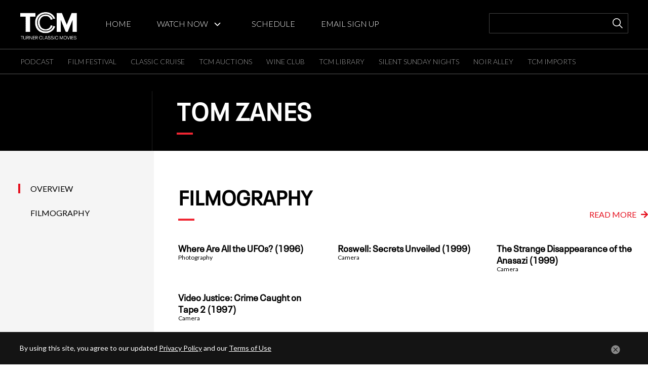

--- FILE ---
content_type: text/css
request_url: https://turnip.cdn.turner.com/top/auth/3.0.3/authmanager.min.css
body_size: 2183
content:
@charset "UTF-8";@-ms-viewport{width:extend-to-zoom;zoom:1}@media print{body #mvpdpicker,body #mvpdPickerFrame{display:none}}#mvpdPickerFrame{display:none;position:fixed;margin:0;border:0;padding:0;top:0;left:0;width:100%;height:100%;background-color:#000;opacity:.5;z-index:9998}#mvpdPickerFrame.hidden{display:none;top:-9999px;left:-9999px}#mvpdPickerFrame.visible{display:block;top:0;left:0}#mvpdpicker{display:flex;flex-direction:column;box-sizing:border-box;position:absolute;top:0;left:0;width:800px;height:633px;z-index:9999;box-shadow:0 8px 8px;color:#000;font-family:-apple-system,BlinkMacSystemFont,Segoe UI,Roboto,Oxygen,Ubuntu,Cantarell,Open Sans,Helvetica Neue,sans-serif;transition:width .4s,height .4s,-webkit-transform .4s;transition:width .4s,height .4s,transform .4s;transition:width .4s,height .4s,transform .4s,-webkit-transform .4s}#mvpdpicker *,#mvpdpicker :after,#mvpdpicker :before{box-sizing:inherit}#mvpdpicker.hidden{display:none;top:-9999px!important;left:-9999px!important}#mvpdpicker.visible{top:0;left:0}#mvpdpicker .header{position:relative;flex:none;width:100%;height:auto;background-color:#333;color:#fff}#mvpdpicker .help{display:block;position:absolute;top:8px;left:8px;border:0;padding:0;cursor:pointer}#mvpdpicker .help:before{content:"Help"}#mvpdpicker .close{display:block;position:absolute;top:8px;right:8px;border:0;padding:0;cursor:pointer}#mvpdpicker .close:before{content:"╳"}#mvpdpicker .title{display:block;width:100%;height:50px;margin:0;border:0;padding:0;text-align:center}#mvpdpicker .title>span{display:inline-block;line-height:50px;font-size:22px;font-weight:700;color:#fff;text-shadow:-1px -1px #000}#mvpdpicker a[href]{color:#2c6cc3;text-decoration:underline;font:inherit}#mvpdpicker a[href]:visited{color:#36526d}#mvpdpicker .steps{flex:none;display:block;width:100%;height:126px;margin:0 auto;border:0;padding:0;background-color:#fff;background-position:bottom;background-repeat:no-repeat;background-size:cover;z-index:1;box-shadow:0 1px 8px 0 grey}#mvpdpicker.state-dark .steps,#mvpdpicker.state-mvpdlist .steps,#mvpdpicker.state-mvpdlogo .steps,#mvpdpicker.state-notfound .steps{background-image:url(https://cvp1.cdn.turner.com/xslo/cvp/assets/picker/2.5/img/steps_1.svg)}#mvpdpicker.state-error .steps,#mvpdpicker.state-remember .steps,#mvpdpicker.state-signin .steps{background-image:url(https://cvp1.cdn.turner.com/xslo/cvp/assets/picker/2.5/img/steps_2.svg)}#mvpdpicker.state-success .steps{background-image:url(https://cvp1.cdn.turner.com/xslo/cvp/assets/picker/2.5/img/steps_3.svg)}#mvpdpicker.state-welcome .steps{display:none}#mvpdpicker .slates{display:flex;flex-direction:column;justify-content:space-around;align-items:stretch;flex:auto;overflow:hidden;font-size:17px;color:#41424e;background-color:#f0eff5}#mvpdpicker .slate{display:none;flex:auto;width:100%;height:100%;overflow:auto}#mvpdpicker.state-dark .darkprovider,#mvpdpicker.state-error .error,#mvpdpicker.state-mvpdlist .findbyname,#mvpdpicker.state-mvpdlogo .pickbylogo,#mvpdpicker.state-notfound .noprovider,#mvpdpicker.state-remember .remembered,#mvpdpicker.state-signin .signin,#mvpdpicker.state-success .success,#mvpdpicker.state-welcome .welcome{display:flex;flex-direction:column;justify-content:space-around;justify-content:space-evenly;align-items:stretch}#mvpdpicker.state-welcome .welcome{justify-content:space-evenly;align-items:center}#mvpdpicker button{outline:none;margin:2px;border:1px solid #8f8f8f;border-radius:5px;padding:.9em 1.5em 1em;box-shadow:0 0 1px #000;background-color:#454751;background-image:linear-gradient(180deg,#444650,#2e2f38);color:#fff;text-shadow:0 1px 4px #000;cursor:pointer}#mvpdpicker button:active{border:1px solid #007bc5;background-color:#8f8f8f;background-image:linear-gradient(180deg,#75798a,#454654);box-shadow:none}#mvpdpicker button>span{display:inline;font-size:16px;font-weight:700}#mvpdpicker .message{flex:0 1 auto;padding:2em 4em;text-align:center;line-height:1.5;overflow:auto}#mvpdpicker .footer{display:flex;flex-direction:row;justify-content:space-around;flex-wrap:wrap;flex:none;margin:0;border:0;padding:4px;border-top:1px solid #8f8f8f;background-color:#dfe0e4;text-align:center}#mvpdpicker .footer button{flex:none}#mvpdpicker .footer button+button{margin-left:20px}#mvpdpicker .welcome{align-items:center}#mvpdpicker .welcomemessage{font-size:24px}#mvpdpicker .welcomeloginbutton{flex:none}#mvpdpicker .rememberedmessage{flex:1 1 auto;display:flex;flex-direction:column;justify-content:center;align-items:center}#mvpdpicker .rememberedmessage .rememberedprovider{font-size:32px;font-weight:700;line-height:1.5}#mvpdpicker .mvpdsbylogo{flex:1 1 auto;display:flex;flex-direction:row;flex-wrap:wrap;justify-content:space-evenly;align-items:center;margin:0;border:0;padding:20px 10px 0;overflow:auto;text-align:center;-webkit-overflow-scrolling:touch}#mvpdpicker .mvpdsbylogo li{flex:none;display:inline-block;width:30%;margin:1%;border:0;padding:0;font-size:0;line-height:0}#mvpdpicker .mvpdlogo{outline:none;transition:all .25s ease-in-out;width:100%;margin:0;border:0;padding:0;cursor:pointer}#mvpdpicker .mvpdlogo:active{outline:1px solid rgba(0,0,255,.5);box-shadow:0 0 1em #00f}#mvpdpicker .searchheader{flex:none;margin:13px 1em 0}#mvpdpicker .searchfield{display:flex;margin:0;border:1px solid #ccc}#mvpdpicker .mvpdsearch{flex:auto;align-self:stretch;outline:0;margin:0;border:0;border-radius:4px;padding:0 .5em;background-color:#ececed;color:#939393;height:28px;font-size:16px;line-height:28px;text-align:left}#mvpdpicker .mvpdsearch::-ms-clear{display:none}#mvpdpicker .mvpdsearch:focus{background-color:#fff;color:#333}#mvpdpicker .searchpane{flex:1 1 auto;margin:11px 1em 16px;overflow-x:hidden;overflow-y:auto;background-color:#fff;background-image:linear-gradient(180deg,transparent 95%,rgba(0,0,0,.01) 97%,rgba(0,0,0,.05) 98%,rgba(0,0,0,.1) 99%,rgba(0,0,0,.2)),linear-gradient(180deg,rgba(0,0,0,.2) 0,rgba(0,0,0,.1) 1%,rgba(0,0,0,.05) 2%,rgba(0,0,0,.01) 3%,transparent 5%);-webkit-overflow-scrolling:touch}#mvpdpicker .mvpdsbyname{display:block;list-style-type:none;margin:0;border:0;padding:0;text-align:left}#mvpdpicker .mvpdsbyname li{margin:0;border-bottom:1px solid #e5e5e5;padding-left:.5em;font-size:18px;line-height:30px;font-weight:700;white-space:nowrap;overflow:hidden;text-overflow:ellipsis;color:#000;cursor:pointer}#mvpdpicker .mvpdsbyname li:hover{color:#007bc5}#mvpdpicker .darkproviderokbutton,#mvpdpicker .noproviderokbutton{flex:none;align-self:center}#mvpdpicker .spinnerbox{flex:none;text-align:center}@-webkit-keyframes mvpdspinner{to{-webkit-transform:rotate(1turn);transform:rotate(1turn)}}@keyframes mvpdspinner{to{-webkit-transform:rotate(1turn);transform:rotate(1turn)}}#mvpdpicker .spinner{display:inline-block;width:10vw;height:10vw;border-radius:50%;border:5px solid #3c5872;border-top-color:#4ec0ff}#mvpdpicker.state-signin .spinner{-webkit-animation:mvpdspinner 1s linear infinite;animation:mvpdspinner 1s linear infinite}#mvpdpicker .errorokbutton,#mvpdpicker .signincancelbutton{flex:none;align-self:center}#mvpdpicker .successmessage{font-size:24px}#mvpdpicker .watchnowbutton{flex:none;align-self:center;background-image:linear-gradient(180deg,#8bbcf8,#346fa2);border-color:#346fa2}#mvpdpicker .watchnowbutton span{font-size:x-large}@media only screen and (min-width:640px) and (max-width:800px),only screen and (orientation:landscape) and (min-height:506px) and (max-height:633px){#mvpdpicker{-webkit-transform:scale(.8);transform:scale(.8)}}@media only screen and (max-width:639px),only screen and (orientation:landscape) and (max-height:505px){#mvpdPickerFrame.visible{display:none;top:-9999px;left:-9999px}#mvpdpicker{position:fixed;width:100%;height:100%;box-shadow:none;-webkit-transform:scale(1);transform:scale(1)}#mvpdpicker.visible{top:0!important;left:0!important}#mvpdpicker .steps{height:45px;background-color:#e1e2e6;background-size:contain}#mvpdpicker.state-dark .steps,#mvpdpicker.state-mvpdlist .steps,#mvpdpicker.state-mvpdlogo .steps,#mvpdpicker.state-notfound .steps{background-image:url(https://cvp1.cdn.turner.com/xslo/cvp/assets/picker/2.5/img/mobile_steps_1.svg)}#mvpdpicker.state-error .steps,#mvpdpicker.state-remember .steps,#mvpdpicker.state-signin .steps{background-image:url(https://cvp1.cdn.turner.com/xslo/cvp/assets/picker/2.5/img/mobile_steps_2.svg)}#mvpdpicker.state-success .steps{background-image:url(https://cvp1.cdn.turner.com/xslo/cvp/assets/picker/2.5/img/mobile_steps_3.svg)}#mvpdpicker .mvpdsbylogo li{width:40%}#mvpdpicker .mvpdsbyname{max-height:0}}@media only screen and (max-width:639px) and (max-width:300px),only screen and (orientation:landscape) and (max-height:505px) and (max-width:300px){#mvpdpicker .steps{background-size:150% auto}#mvpdpicker.state-dark .steps,#mvpdpicker.state-mvpdlist .steps,#mvpdpicker.state-mvpdlogo .steps,#mvpdpicker.state-notfound .steps,#mvpdpicker .steps{background-image:url(https://cvp1.cdn.turner.com/xslo/cvp/assets/picker/2.5/img/mobile_steps_1.svg)}#mvpdpicker.state-error .steps,#mvpdpicker.state-remember .steps,#mvpdpicker.state-signin .steps{background-image:url(https://cvp1.cdn.turner.com/xslo/cvp/assets/picker/2.5/img/mobile_steps_2.svg)}#mvpdpicker.state-success .steps{background-image:url(https://cvp1.cdn.turner.com/xslo/cvp/assets/picker/2.5/img/mobile_steps_3.svg)}}@media only screen and (max-width:639px) and (max-width:520px),only screen and (orientation:landscape) and (max-height:505px) and (max-width:520px){#mvpdpicker .findbyname button,#mvpdpicker .remembered button{width:40%;padding:.5em 1em}}@media only screen and (max-width:639px) and (orientation:landscape) and (max-height:300px),only screen and (orientation:landscape) and (max-height:505px) and (orientation:landscape) and (max-height:300px){#mvpdpicker .spinnerbox{display:none}}@media only screen and (max-width:639px) and (max-width:250px),only screen and (orientation:landscape) and (max-height:505px) and (max-width:250px){#mvpdpicker .mvpdsbylogo li{width:100%}}@media only screen and (max-width:639px) and (min-width:630px),only screen and (orientation:landscape) and (max-height:505px) and (min-width:630px){#mvpdpicker .mvpdsbylogo li{width:30%}}@media only screen and (max-width:639px) and (min-width:890px),only screen and (orientation:landscape) and (max-height:505px) and (min-width:890px){#mvpdpicker .mvpdsbylogo li{width:20%}}@media only screen and (max-width:639px) and (min-width:1260px),only screen and (orientation:landscape) and (max-height:505px) and (min-width:1260px){#mvpdpicker .mvpdsbylogo li{width:10%}}

--- FILE ---
content_type: text/css
request_url: https://www.tcm.com/modules/custom/tcm-admin/css/style.css?t50l51
body_size: -365
content:
.path-admin .ui-menu-item {
  padding: 3px 1em 3px .4em;
  border: 1px solid transparent;
}
.path-admin .ui-menu-item.Unpublished {
  color: #6f6f6f;
  background-color: #ebf0f2;
  border: 1px solid #c6c8ca;
  border-left-width: 0;
  border-right-width: 0;
  font-style: italic;
}
.path-admin .ui-menu-item:hover {
  border: 1px solid #003eff;
  background: #007fff;
  font-weight: normal;
  color: #ffffff;
}


--- FILE ---
content_type: text/css
request_url: https://www.tcm.com/core/themes/classy/css/components/textarea.css?t50l51
body_size: -423
content:
/**
 * @file
 * Visual styles for a resizable textarea.
 */

.form-textarea-wrapper textarea {
  display: block;
  box-sizing: border-box;
  width: 100%;
  margin: 0;
}


--- FILE ---
content_type: text/css
request_url: https://www.tcm.com/core/themes/bartik/css/components/field.css?t50l51
body_size: 84
content:
/**
 * @file
 * Visual styles for Bartik's field components.
 */

.field--type-entity-reference {
  margin: 0 0 1.2em;
  font-family: "Helvetica Neue", Helvetica, Arial, sans-serif;
}
.field--type-entity-reference .field__label {
  margin: 0;
  padding-right: 5px; /* LTR */
  font-weight: normal;
}
[dir="rtl"] .field--type-entity-reference .field__label {
  padding-right: 0;
  padding-left: 5px;
}
.field--type-entity-reference .field__label,
.field--type-entity-reference ul.links {
  font-size: 0.8em;
}
.node--view-mode-teaser .field--type-entity-reference .field__label,
.node--view-mode-teaser .field--type-entity-reference ul.links {
  font-size: 0.821em;
}
.field--type-entity-reference ul.links {
  margin: 0;
  padding: 0;
  list-style: none;
}
/* This is required to win over specificity of [dir="rtl"] .region-content ul */
[dir="rtl"] .field--type-entity-reference ul.links {
  padding: 0;
}
.field--type-entity-reference ul.links li {
  float: left; /* LTR */
  padding: 0 1em 0 0; /* LTR */
  white-space: nowrap;
}
[dir="rtl"] .field--type-entity-reference ul.links li {
  float: right;
  padding: 0 0 0 1em;
}

@media all and (min-width: 560px) {
  .node .field--type-image {
    float: left; /* LTR */
    margin: 0 1em 0 0; /* LTR */
  }
  [dir="rtl"] .node .field--type-image {
    float: right;
    margin: 0 0 0 1em;
  }
  .node .field--type-image + .field--type-image {
    clear: both;
  }
}
.field--type-image img,
.field--name-user-picture img {
  margin: 0 0 1em;
}
.field--type-image a {
  border-bottom: none;
}
.field--name-field-tags {
  margin: 0 0 1.2em;
  font-family: "Helvetica Neue", Helvetica, Arial, sans-serif;
}
.field--name-field-tags .field__label {
  margin: 0;
  padding-right: 5px; /* LTR */
  font-weight: normal;
}
[dir="rtl"] .field--name-field-tags .field__label {
  padding-right: 0;
  padding-left: 5px;
}
.field--name-field-tags .field__label,
.field--name-field-tags ul.links {
  font-size: 0.8em;
}
.node--view-mode-teaser .field--name-field-tags .field__label,
.node--view-mode-teaser .field--name-field-tags ul.links {
  font-size: 0.821em;
}
.field--name-field-tags ul.links {
  margin: 0;
  padding: 0;
}
.field--name-field-tags ul.links li {
  float: left; /* LTR */
  padding: 0 1em 0 0; /* LTR */
  white-space: nowrap;
}
[dir="rtl"] .field--name-field-tags ul.links li {
  float: right;
  padding: 0 0 0 1em;
}


--- FILE ---
content_type: text/css
request_url: https://www.tcm.com/core/themes/bartik/css/components/help.css?t50l51
body_size: -430
content:
/**
 * @file
 * Styles for the help block.
 */

.block-help {
  margin-bottom: 30px;
  padding: 0 1.5em;
  border: 1px solid #d3d7d9;
}


--- FILE ---
content_type: text/css
request_url: https://www.tcm.com/core/themes/bartik/css/components/highlighted.css?t50l51
body_size: -155
content:
/**
 * @file
 * Styles for Bartik's highlighted component.
 */

.has-featured-top .region-highlighted {
  background: #f0f0f0;
  background: rgba(30, 50, 10, 0.08);
}
.region-highlighted {
  margin: 0 15px;
}


--- FILE ---
content_type: text/css
request_url: https://www.tcm.com/core/themes/bartik/css/components/pager.css?t50l51
body_size: 194
content:
/**
 * @file
 * Styles for Bartik's pagination.
 */

/* Using .pager selector on the first one to override .region-content ul. */
.pager .pager__items {
  padding: 0;
  font-family: "Helvetica Neue", Helvetica, Arial, sans-serif;
}
.pager__item {
  padding: 10px 15px;
  font-size: 0.929em;
}
.pager__item a {
  display: inline-block;
}
.pager__item.is-active a {
  color: #3b3b3b;
  border-bottom: 0;
}
.pager__item--first,
.pager__item--previous {
  padding: 10px 10px 10px 0; /* LTR */
}
[dir="rtl"] .pager__item--first,
[dir="rtl"] .pager__item--previous {
  padding-right: 0;
  padding-left: 10px;
}
.pager__item--ellipsis {
  padding: 10px 0;
}
.pager__item--last,
.pager__item--next {
  padding: 10px 0 10px 10px; /* LTR */
}
[dir="rtl"] .pager__item--last,
[dir="rtl"] .pager__item--next {
  padding-right: 10px;
  padding-left: 0;
}


--- FILE ---
content_type: text/css
request_url: https://www.tcm.com/core/themes/bartik/css/components/search-results.css?t50l51
body_size: -371
content:
/**
 * @file
 * Visual styles for Bartik's search results.
 */

.search-results {
  padding: 0;
  list-style-position: inside;
}
.search-results li {
  margin-bottom: 0.5em;
  padding-bottom: 0.4285em;
  border-bottom: 1px solid #d3d7d9;
}
.search-results li:last-child {
  margin-bottom: 1em;
  padding-bottom: 0;
  border-bottom: none;
}
.search-result__title {
  font-weight: bold;
}
.search-result__snippet-info {
  padding-left: 0; /* LTR */
}
[dir="rtl"] .search-result__snippet-info {
  padding-right: 0;
}


--- FILE ---
content_type: text/css
request_url: https://www.tcm.com/core/themes/bartik/css/components/tabs.css?t50l51
body_size: 220
content:
/* --------------- System Tabs  --------------- */

div.tabs {
  margin-bottom: 20px;
  font-family: "Helvetica Neue", Helvetica, Arial, sans-serif;
}
.tabs ul.primary {
  font-family: "Helvetica Neue", Helvetica, Arial, sans-serif;
}
.tabs ul.primary li a {
  display: block;
  height: 1.8em;
  padding: 0 10px 3px;
  color: #000;
  border-width: 1px;
  border-style: solid solid none solid;
  border-color: #bbb;
  background-color: #ededed;
  text-shadow: 0 1px 0 #fff;
  font-size: 0.929em;
  line-height: 1.9;
}
.tabs ul.primary li.is-active a {
  border: 1px solid #bbb;
  background-color: #fff;
}

@media screen and (max-width: 37.5em) { /* 600px */
  .tabs ul.primary {
    border-bottom: 1px solid #bbb;
  }
  .tabs ul.primary li {
    display: block;
    margin: 0;
  }
  .tabs ul.primary li a {
    padding: 5px 10px;
  }
  .tabs ul.primary li.is-active a {
    border-bottom: none;
  }
}

@media screen and (min-width: 37.5em) { /* 600px */
  .tabs ul.primary {
    overflow: hidden;
    height: auto;
    margin: 0;
    padding: 0 3px;
    white-space: nowrap;
    border: none;
    border-collapse: collapse;
    background: transparent url(../../images/tabs-border.png) repeat-x left bottom;
    line-height: normal;
  }
  .tabs ul.primary li {
    display: block;
    float: left; /* LTR */
    margin: 0 5px 0 0; /* LTR */
    vertical-align: bottom;
  }
  [dir="rtl"] .tabs ul.primary li {
    float: right;
    margin: 0 0 0 5px;
  }
  .tabs ul.primary li a {
    float: left; /* not LTR */
    border-top-left-radius: 6px;
    border-top-right-radius: 6px;
  }
  .tabs ul.primary li.is-active a {
    border-bottom: 1px solid #fff;
  }
}
.tabs ul.secondary {
  overflow: hidden;
  margin: 5px;
  padding: 0.5em 0;
  border-bottom: none;
}
.tabs ul.secondary li {
  display: block;
  float: left; /* LTR */
  margin: 0;
  padding: 0 1em;
  border-right: 1px solid #ccc; /* LTR */
}
[dir="rtl"] .tabs ul.secondary li {
  float: right;
  border-right: none;
  border-left: 1px solid #ccc;
}
.tabs ul.secondary li:last-child {
  border-right: none; /* LTR */
}
[dir="rtl"] .tabs ul.secondary li:last-child {
  border-left: none;
}
.tabs ul.secondary li:first-child {
  padding-left: 0; /* LTR */
}
[dir="rtl"] .tabs ul.secondary li:first-child {
  padding-right: 0;
}
.tabs ul.secondary li a {
  display: inline;
  padding: 0.25em 0.5em;
  text-decoration: none;
}
.tabs ul.secondary li a.is-active {
  border-bottom: none;
  border-radius: 5px;
  background: #f2f2f2;
}


--- FILE ---
content_type: application/javascript
request_url: https://www.tcm.com/themes/custom/bacall/third-party/js/luxon/luxon.js?t50l51
body_size: 17986
content:
var luxon=function(e){"use strict";function r(e,t){for(var n=0;n<t.length;n++){var r=t[n];r.enumerable=r.enumerable||!1,r.configurable=!0,"value"in r&&(r.writable=!0),Object.defineProperty(e,r.key,r)}}function i(e,t,n){return t&&r(e.prototype,t),n&&r(e,n),e}function o(e,t){e.prototype=Object.create(t.prototype),(e.prototype.constructor=e).__proto__=t}function a(e){return(a=Object.setPrototypeOf?Object.getPrototypeOf:function(e){return e.__proto__||Object.getPrototypeOf(e)})(e)}function s(e,t){return(s=Object.setPrototypeOf||function(e,t){return e.__proto__=t,e})(e,t)}function u(e,t,n){return(u=function(){if("undefined"==typeof Reflect||!Reflect.construct)return!1;if(Reflect.construct.sham)return!1;if("function"==typeof Proxy)return!0;try{return Date.prototype.toString.call(Reflect.construct(Date,[],function(){})),!0}catch(e){return!1}}()?Reflect.construct:function(e,t,n){var r=[null];r.push.apply(r,t);var i=new(Function.bind.apply(e,r));return n&&s(i,n.prototype),i}).apply(null,arguments)}function t(e){var r="function"==typeof Map?new Map:void 0;return(t=function(e){if(null===e||(t=e,-1===Function.toString.call(t).indexOf("[native code]")))return e;var t;if("function"!=typeof e)throw new TypeError("Super expression must either be null or a function");if(void 0!==r){if(r.has(e))return r.get(e);r.set(e,n)}function n(){return u(e,arguments,a(this).constructor)}return n.prototype=Object.create(e.prototype,{constructor:{value:n,enumerable:!1,writable:!0,configurable:!0}}),s(n,e)})(e)}function F(e){return void 0===e}function Z(e){return"number"==typeof e}function f(){return"undefined"!=typeof Intl&&Intl.DateTimeFormat}function l(){return!F(Intl.DateTimeFormat.prototype.formatToParts)}function c(){return"undefined"!=typeof Intl&&!!Intl.RelativeTimeFormat}function d(e,r,i){if(0!==e.length)return e.reduce(function(e,t){var n=[r(t),t];return e&&i(e[0],n[0])===e[0]?e:n},null)[1]}function n(n,e){return e.reduce(function(e,t){return e[t]=n[t],e},{})}function x(e,t,n){return Z(e)&&t<=e&&e<=n}function h(e,t){return void 0===t&&(t=2),e.toString().length<t?("0".repeat(t)+e).slice(-t):e.toString()}function v(e){if(F(e))return NaN;var t=1e3*parseFloat("0."+e);return Math.floor(t)}function m(e,t,n){void 0===n&&(n=!1);var r=Math.pow(10,t);return(n?Math.trunc:Math.round)(e*r)/r}function y(e){return e%4==0&&(e%100!=0||e%400==0)}function C(e){return y(e)?366:365}function g(e,t){var n,r,i=(n=t-1)-(r=12)*Math.floor(n/r)+1;return 2===i?y(e+(t-i)/12)?29:28:[31,null,31,30,31,30,31,31,30,31,30,31][i-1]}function p(e){var t=Date.UTC(e.year,e.month-1,e.day,e.hour,e.minute,e.second,e.millisecond);return e.year<100&&0<=e.year&&(t=new Date(t)).setUTCFullYear(e.year),+t}function j(e){var t=(e+Math.floor(e/4)-Math.floor(e/100)+Math.floor(e/400))%7,n=e-1,r=(n+Math.floor(n/4)-Math.floor(n/100)+Math.floor(n/400))%7;return 4===t||3===r?53:52}function w(e){return 99<e?e:60<e?1900+e:2e3+e}function k(e,t,n,r){void 0===r&&(r=null);var i=new Date(e),o={hour12:!1,year:"numeric",month:"2-digit",day:"2-digit",hour:"2-digit",minute:"2-digit"};r&&(o.timeZone=r);var a=Object.assign({timeZoneName:t},o),s=f();if(s&&l()){var u=new Intl.DateTimeFormat(n,a).formatToParts(i).find(function(e){return"timezonename"===e.type.toLowerCase()});return u?u.value:null}if(s){var c=new Intl.DateTimeFormat(n,o).format(i);return new Intl.DateTimeFormat(n,a).format(i).substring(c.length).replace(/^[, \u200e]+/,"")}return null}function S(e,t){var n=parseInt(e,10)||0,r=parseInt(t,10)||0;return 60*n+(n<0?-r:r)}function A(e,t,n){void 0===n&&(n=!1);var r={};for(var i in e)if(e.hasOwnProperty(i)){var o=e[i];if(null!==o&&!F(o)&&!Number.isNaN(o)){var a=t(i,n);a&&(r[a]=o)}}return r}function b(e){return n(e,["hour","minute","second","millisecond"])}var O=/[A-Za-z_+-]{1,256}(:?\/[A-Za-z_+-]{1,256}(\/[A-Za-z_+-]{1,256})?)?/,T="numeric",N="short",M="long",I="2-digit",D={year:T,month:T,day:T},E={year:T,month:N,day:T},V={year:T,month:M,day:T},z={year:T,month:M,day:T,weekday:M},_={hour:T,minute:I},q={hour:T,minute:I,second:I},H={hour:T,minute:I,second:I,timeZoneName:N},U={hour:T,minute:I,second:I,timeZoneName:M},P={hour:T,minute:I,hour12:!1},R={hour:T,minute:I,second:I,hour12:!1},W={hour:T,minute:I,second:I,hour12:!1,timeZoneName:N},J={hour:T,minute:I,second:I,hour12:!1,timeZoneName:M},Y={year:T,month:T,day:T,hour:T,minute:I},G={year:T,month:T,day:T,hour:T,minute:I,second:I},$={year:T,month:N,day:T,hour:T,minute:I},B={year:T,month:N,day:T,hour:T,minute:I,second:I},Q={year:T,month:M,day:T,hour:T,minute:I,timeZoneName:N},X={year:T,month:M,day:T,hour:T,minute:I,second:I,timeZoneName:N},K={year:T,month:M,day:T,weekday:M,hour:T,minute:I,timeZoneName:M},ee={year:T,month:M,day:T,weekday:M,hour:T,minute:I,second:I,timeZoneName:M};function L(e){return JSON.stringify(e,Object.keys(e).sort())}var te=["January","February","March","April","May","June","July","August","September","October","November","December"],ne=["Jan","Feb","Mar","Apr","May","Jun","Jul","Aug","Sep","Oct","Nov","Dec"],re=["J","F","M","A","M","J","J","A","S","O","N","D"];function ie(e){switch(e){case"narrow":return re;case"short":return ne;case"long":return te;case"numeric":return["1","2","3","4","5","6","7","8","9","10","11","12"];case"2-digit":return["01","02","03","04","05","06","07","08","09","10","11","12"];default:return null}}var oe=["Monday","Tuesday","Wednesday","Thursday","Friday","Saturday","Sunday"],ae=["Mon","Tue","Wed","Thu","Fri","Sat","Sun"],se=["M","T","W","T","F","S","S"];function ue(e){switch(e){case"narrow":return se;case"short":return ae;case"long":return oe;case"numeric":return["1","2","3","4","5","6","7"];default:return null}}var ce=["AM","PM"],le=["Before Christ","Anno Domini"],fe=["BC","AD"],de=["B","A"];function he(e){switch(e){case"narrow":return de;case"short":return fe;case"long":return le;default:return null}}var me=function(e){function t(){return e.apply(this,arguments)||this}return o(t,e),t}(t(Error)),ye=function(t){function e(e){return t.call(this,"Invalid DateTime: "+e.toMessage())||this}return o(e,t),e}(me),ve=function(t){function e(e){return t.call(this,"Invalid Interval: "+e.toMessage())||this}return o(e,t),e}(me),ge=function(t){function e(e){return t.call(this,"Invalid Duration: "+e.toMessage())||this}return o(e,t),e}(me),pe=function(e){function t(){return e.apply(this,arguments)||this}return o(t,e),t}(me),we=function(t){function e(e){return t.call(this,"Invalid unit "+e)||this}return o(e,t),e}(me),ke=function(e){function t(){return e.apply(this,arguments)||this}return o(t,e),t}(me),Se=function(e){function t(){return e.call(this,"Zone is an abstract class")||this}return o(t,e),t}(me),be=function(){function e(){}var t=e.prototype;return t.offsetName=function(e,t){throw new Se},t.offset=function(e){throw new Se},t.equals=function(e){throw new Se},i(e,[{key:"type",get:function(){throw new Se}},{key:"name",get:function(){throw new Se}},{key:"universal",get:function(){throw new Se}},{key:"isValid",get:function(){throw new Se}}]),e}(),Oe=null,Te=function(e){function t(){return e.apply(this,arguments)||this}o(t,e);var n=t.prototype;return n.offsetName=function(e,t){return k(e,t.format,t.locale)},n.offset=function(e){return-new Date(e).getTimezoneOffset()},n.equals=function(e){return"local"===e.type},i(t,[{key:"type",get:function(){return"local"}},{key:"name",get:function(){return f()?(new Intl.DateTimeFormat).resolvedOptions().timeZone:"local"}},{key:"universal",get:function(){return!1}},{key:"isValid",get:function(){return!0}}],[{key:"instance",get:function(){return null===Oe&&(Oe=new t),Oe}}]),t}(be),Ne=RegExp("^"+O.source+"$"),Me={};var Ie={year:0,month:1,day:2,hour:3,minute:4,second:5};var De=function(n){function r(e){var t;return(t=n.call(this)||this).zoneName=e,t.valid=r.isValidZone(e),t}o(r,n),r.isValidSpecifier=function(e){return e&&e.match(Ne)},r.isValidZone=function(e){try{return new Intl.DateTimeFormat("en-US",{timeZone:e}).format(),!0}catch(e){return!1}},r.parseGMTOffset=function(e){if(e){var t=e.match(/^Etc\/GMT([+-]\d{1,2})$/i);if(t)return-60*parseInt(t[1])}return null};var e=r.prototype;return e.offsetName=function(e,t){return k(e,t.format,t.locale,this.zoneName)},e.offset=function(e){var t,n,r,i,o,a,s=new Date(e),u=(a=this.zoneName,Me[a]||(Me[a]=new Intl.DateTimeFormat("en-US",{hour12:!1,timeZone:a,year:"numeric",month:"2-digit",day:"2-digit",hour:"2-digit",minute:"2-digit",second:"2-digit"})),Me[a]),c=u.formatToParts?function(e,t){for(var n=e.formatToParts(t),r=[],i=0;i<n.length;i++){var o=n[i],a=o.type,s=o.value,u=Ie[a];F(u)||(r[u]=parseInt(s,10))}return r}(u,s):(t=s,n=u.format(t).replace(/\u200E/g,""),r=/(\d+)\/(\d+)\/(\d+),? (\d+):(\d+):(\d+)/.exec(n),i=r[1],o=r[2],[r[3],i,o,r[4],r[5],r[6]]),l=p({year:c[0],month:c[1],day:c[2],hour:c[3],minute:c[4],second:c[5],millisecond:0}),f=s.valueOf();return(l-(f-=f%1e3))/6e4},e.equals=function(e){return"iana"===e.type&&e.zoneName===this.zoneName},i(r,[{key:"type",get:function(){return"iana"}},{key:"name",get:function(){return this.zoneName}},{key:"universal",get:function(){return!1}},{key:"isValid",get:function(){return this.valid}}]),r}(be),Ee=null;var Ve=function(n){function r(e){var t;return(t=n.call(this)||this).fixed=e,t}o(r,n),r.instance=function(e){return 0===e?r.utcInstance:new r(e)},r.parseSpecifier=function(e){if(e){var t=e.match(/^utc(?:([+-]\d{1,2})(?::(\d{2}))?)?$/i);if(t)return new r(S(t[1],t[2]))}return null},i(r,null,[{key:"utcInstance",get:function(){return null===Ee&&(Ee=new r(0)),Ee}}]);var e=r.prototype;return e.offsetName=function(){return this.name},e.offset=function(){return this.fixed},e.equals=function(e){return"fixed"===e.type&&e.fixed===this.fixed},i(r,[{key:"type",get:function(){return"fixed"}},{key:"name",get:function(){return 0===this.fixed?"UTC":"UTC"+(e=this,t=Math.trunc(e.fixed/60),n=Math.abs(e.fixed%60),r=(0<t?"+":"-")+Math.abs(t),0<n?r+":"+h(n,2):r);var e,t,n,r}},{key:"universal",get:function(){return!0}},{key:"isValid",get:function(){return!0}}]),r}(be),Le=function(n){function e(e){var t;return(t=n.call(this)||this).zoneName=e,t}o(e,n);var t=e.prototype;return t.offsetName=function(){return null},t.offset=function(){return NaN},t.equals=function(){return!1},i(e,[{key:"type",get:function(){return"invalid"}},{key:"name",get:function(){return this.zoneName}},{key:"universal",get:function(){return!1}},{key:"isValid",get:function(){return!1}}]),e}(be);function Fe(e,t){var n;if(F(e)||null===e)return t;if(e instanceof be)return e;if("string"!=typeof e)return Z(e)?Ve.instance(e):"object"==typeof e&&e.offset&&"number"==typeof e.offset?e:new Le(e);var r=e.toLowerCase();return"local"===r?Te.instance:"utc"===r||"gmt"===r?Ve.utcInstance:null!=(n=De.parseGMTOffset(e))?Ve.instance(n):De.isValidSpecifier(r)?new De(e):Ve.parseSpecifier(r)||new Le(e)}var Ze=function(){return Date.now()},xe=null,Ce=null,je=null,Ae=null,ze=!1,_e=function(){function e(){}return e.resetCaches=function(){Xe.resetCache()},i(e,null,[{key:"now",get:function(){return Ze},set:function(e){Ze=e}},{key:"defaultZoneName",get:function(){return(xe||Te.instance).name},set:function(e){xe=e?Fe(e):null}},{key:"defaultZone",get:function(){return xe||Te.instance}},{key:"defaultLocale",get:function(){return Ce},set:function(e){Ce=e}},{key:"defaultNumberingSystem",get:function(){return je},set:function(e){je=e}},{key:"defaultOutputCalendar",get:function(){return Ae},set:function(e){Ae=e}},{key:"throwOnInvalid",get:function(){return ze},set:function(e){ze=e}}]),e}();function qe(e,t){var n="",r=e,i=Array.isArray(r),o=0;for(r=i?r:r[Symbol.iterator]();;){var a;if(i){if(o>=r.length)break;a=r[o++]}else{if((o=r.next()).done)break;a=o.value}var s=a;s.literal?n+=s.val:n+=t(s.val)}return n}var He={D:D,DD:E,DDD:V,DDDD:z,t:_,tt:q,ttt:H,tttt:U,T:P,TT:R,TTT:W,TTTT:J,f:Y,ff:$,fff:Q,ffff:K,F:G,FF:B,FFF:X,FFFF:ee},Ue=function(){function d(e,t){this.opts=t,this.loc=e,this.systemLoc=null}d.create=function(e,t){return void 0===t&&(t={}),new d(e,t)},d.parseFormat=function(e){for(var t=null,n="",r=!1,i=[],o=0;o<e.length;o++){var a=e.charAt(o);"'"===a?(0<n.length&&i.push({literal:r,val:n}),t=null,n="",r=!r):r?n+=a:a===t?n+=a:(0<n.length&&i.push({literal:!1,val:n}),t=n=a)}return 0<n.length&&i.push({literal:r,val:n}),i};var e=d.prototype;return e.formatWithSystemDefault=function(e,t){return null===this.systemLoc&&(this.systemLoc=this.loc.redefaultToSystem()),this.systemLoc.dtFormatter(e,Object.assign({},this.opts,t)).format()},e.formatDateTime=function(e,t){return void 0===t&&(t={}),this.loc.dtFormatter(e,Object.assign({},this.opts,t)).format()},e.formatDateTimeParts=function(e,t){return void 0===t&&(t={}),this.loc.dtFormatter(e,Object.assign({},this.opts,t)).formatToParts()},e.resolvedOptions=function(e,t){return void 0===t&&(t={}),this.loc.dtFormatter(e,Object.assign({},this.opts,t)).resolvedOptions()},e.num=function(e,t){if(void 0===t&&(t=0),this.opts.forceSimple)return h(e,t);var n=Object.assign({},this.opts);return 0<t&&(n.padTo=t),this.loc.numberFormatter(n).format(e)},e.formatDateTimeFromString=function(o,e){var a=this,r="en"===this.loc.listingMode(),i=function(e,t){return a.loc.extract(o,e,t)},s=function(e){if(o.isOffsetFixed&&0===o.offset&&e.allowZ)return"Z";var t=Math.trunc(o.offset/60),n=Math.abs(o.offset%60),r=0<=t?"+":"-",i=""+r+Math.abs(t);switch(e.format){case"short":return""+r+a.num(Math.abs(t),2)+":"+a.num(n,2);case"narrow":return 0<n?i+":"+n:i;case"techie":return""+r+a.num(Math.abs(t),2)+a.num(n,2);default:throw new RangeError("Value format "+e.format+" is out of range for property format")}},u=function(){return r?ce[o.hour<12?0:1]:i({hour:"numeric",hour12:!0},"dayperiod")},c=function(e,t){return r?(n=o,ie(e)[n.month-1]):i(t?{month:e}:{month:e,day:"numeric"},"month");var n},l=function(e,t){return r?(n=o,ue(e)[n.weekday-1]):i(t?{weekday:e}:{weekday:e,month:"long",day:"numeric"},"weekday");var n},f=function(e){return r?(t=o,he(e)[t.year<0?0:1]):i({era:e},"era");var t};return qe(d.parseFormat(e),function(e){var t,n,r=a.loc.outputCalendar;switch(e){case"S":return a.num(o.millisecond);case"u":case"SSS":return a.num(o.millisecond,3);case"s":return a.num(o.second);case"ss":return a.num(o.second,2);case"m":return a.num(o.minute);case"mm":return a.num(o.minute,2);case"h":return a.num(o.hour%12==0?12:o.hour%12);case"hh":return a.num(o.hour%12==0?12:o.hour%12,2);case"H":return a.num(o.hour);case"HH":return a.num(o.hour,2);case"Z":return s({format:"narrow",allowZ:a.opts.allowZ});case"ZZ":return s({format:"short",allowZ:a.opts.allowZ});case"ZZZ":return s({format:"techie",allowZ:!1});case"ZZZZ":return o.offsetNameShort;case"ZZZZZ":return o.offsetNameLong;case"z":return o.zoneName;case"a":return u();case"d":return r?i({day:"numeric"},"day"):a.num(o.day);case"dd":return r?i({day:"2-digit"},"day"):a.num(o.day,2);case"c":return a.num(o.weekday);case"ccc":return l("short",!0);case"cccc":return l("long",!0);case"ccccc":return l("narrow",!0);case"E":return a.num(o.weekday);case"EEE":return l("short",!1);case"EEEE":return l("long",!1);case"EEEEE":return l("narrow",!1);case"L":return r?i({month:"numeric",day:"numeric"},"month"):a.num(o.month);case"LL":return r?i({month:"2-digit",day:"numeric"},"month"):a.num(o.month,2);case"LLL":return c("short",!0);case"LLLL":return c("long",!0);case"LLLLL":return c("narrow",!0);case"M":return r?i({month:"numeric"},"month"):a.num(o.month);case"MM":return r?i({month:"2-digit"},"month"):a.num(o.month,2);case"MMM":return c("short",!1);case"MMMM":return c("long",!1);case"MMMMM":return c("narrow",!1);case"y":return r?i({year:"numeric"},"year"):a.num(o.year);case"yy":return r?i({year:"2-digit"},"year"):a.num(o.year.toString().slice(-2),2);case"yyyy":return r?i({year:"numeric"},"year"):a.num(o.year,4);case"yyyyyy":return r?i({year:"numeric"},"year"):a.num(o.year,6);case"G":return f("short");case"GG":return f("long");case"GGGGG":return f("narrow");case"kk":return a.num(o.weekYear.toString().slice(-2),2);case"kkkk":return a.num(o.weekYear,4);case"W":return a.num(o.weekNumber);case"WW":return a.num(o.weekNumber,2);case"o":return a.num(o.ordinal);case"ooo":return a.num(o.ordinal,3);case"q":return a.num(o.quarter);case"qq":return a.num(o.quarter,2);case"X":return a.num(Math.floor(o.ts/1e3));case"x":return a.num(o.ts);default:return(n=He[t=e])?a.formatWithSystemDefault(o,n):t}})},e.formatDurationFromString=function(e,t){var n,r=this,i=function(e){switch(e[0]){case"S":return"millisecond";case"s":return"second";case"m":return"minute";case"h":return"hour";case"d":return"day";case"M":return"month";case"y":return"year";default:return null}},o=d.parseFormat(t),a=o.reduce(function(e,t){var n=t.literal,r=t.val;return n?e:e.concat(r)},[]),s=e.shiftTo.apply(e,a.map(i).filter(function(e){return e}));return qe(o,(n=s,function(e){var t=i(e);return t?r.num(n.get(t),e.length):e}))},d}(),Pe={};function Re(e,t){void 0===t&&(t={});var n=JSON.stringify([e,t]),r=Pe[n];return r||(r=new Intl.DateTimeFormat(e,t),Pe[n]=r),r}var We={};var Je={};var Ye=null;function Ge(e,t,n,r,i){var o=e.listingMode(n);return"error"===o?null:"en"===o?r(t):i(t)}var $e=function(){function e(e,t,n){if(this.padTo=n.padTo||0,this.floor=n.floor||!1,!t&&f()){var r={useGrouping:!1};0<n.padTo&&(r.minimumIntegerDigits=n.padTo),this.inf=function(e,t){void 0===t&&(t={});var n=JSON.stringify([e,t]),r=We[n];return r||(r=new Intl.NumberFormat(e,t),We[n]=r),r}(e,r)}}return e.prototype.format=function(e){if(this.inf){var t=this.floor?Math.floor(e):e;return this.inf.format(t)}return h(this.floor?Math.floor(e):m(e,3),this.padTo)},e}(),Be=function(){function e(e,t,n){var r;if(this.opts=n,this.hasIntl=f(),e.zone.universal&&this.hasIntl?(r="UTC",n.timeZoneName?this.dt=e:this.dt=0===e.offset?e:Cn.fromMillis(e.ts+60*e.offset*1e3)):"local"===e.zone.type?this.dt=e:r=(this.dt=e).zone.name,this.hasIntl){var i=Object.assign({},this.opts);r&&(i.timeZone=r),this.dtf=Re(t,i)}}var t=e.prototype;return t.format=function(){if(this.hasIntl)return this.dtf.format(this.dt.toJSDate());var e=function(e){var t="EEEE, LLLL d, yyyy, h:mm a";switch(L(n(e,["weekday","era","year","month","day","hour","minute","second","timeZoneName","hour12"]))){case L(D):return"M/d/yyyy";case L(E):return"LLL d, yyyy";case L(V):return"LLLL d, yyyy";case L(z):return"EEEE, LLLL d, yyyy";case L(_):return"h:mm a";case L(q):return"h:mm:ss a";case L(H):case L(U):return"h:mm a";case L(P):return"HH:mm";case L(R):return"HH:mm:ss";case L(W):case L(J):return"HH:mm";case L(Y):return"M/d/yyyy, h:mm a";case L($):return"LLL d, yyyy, h:mm a";case L(Q):return"LLLL d, yyyy, h:mm a";case L(K):return t;case L(G):return"M/d/yyyy, h:mm:ss a";case L(B):return"LLL d, yyyy, h:mm:ss a";case L(X):return"LLLL d, yyyy, h:mm:ss a";case L(ee):return"EEEE, LLLL d, yyyy, h:mm:ss a";default:return t}}(this.opts),t=Xe.create("en-US");return Ue.create(t).formatDateTimeFromString(this.dt,e)},t.formatToParts=function(){return this.hasIntl&&l()?this.dtf.formatToParts(this.dt.toJSDate()):[]},t.resolvedOptions=function(){return this.hasIntl?this.dtf.resolvedOptions():{locale:"en-US",numberingSystem:"latn",outputCalendar:"gregory"}},e}(),Qe=function(){function e(e,t,n){this.opts=Object.assign({style:"long"},n),!t&&c()&&(this.rtf=function(e,t){void 0===t&&(t={});var n=JSON.stringify([e,t]),r=Je[n];return r||(r=new Intl.RelativeTimeFormat(e,t),Je[n]=r),r}(e,n))}var t=e.prototype;return t.format=function(e,t){return this.rtf?this.rtf.format(e,t):function(e,t,n,r){void 0===n&&(n="always"),void 0===r&&(r=!1);var i={years:["year","yr."],quarters:["quarer","qtr."],months:["month","mo."],weeks:["week","wk."],days:["day","day"],hours:["hour","hr."],minutes:["minute","min."],seconds:["second","sec."]},o=-1===["hours","minutes","seconds"].indexOf(e);if("auto"===n&&o){var a="days"===e;switch(t){case 1:return a?"tomorrow":"next "+i[e][0];case-1:return a?"yesterday":"last "+i[e][0];case 0:return a?"today":"this "+i[e][0]}}var s=Object.is(t,-0)||t<0,u=Math.abs(t),c=r?i[e][1]:1===u?i[e][0]:e;return s?u+" "+c+" ago":"in "+u+" "+c}(t,e,this.opts.numeric,"long"!==this.opts.style)},t.formatToParts=function(e,t){return this.rtf?this.rtf.formatToParts(e,t):[]},e}(),Xe=function(){function o(e,t,n,r){var i,o,a,s=function(e){var t=e.indexOf("-u-");if(-1===t)return[e];var n,r=e.substring(0,t);try{n=Re(e).resolvedOptions()}catch(e){n=Re(r).resolvedOptions()}var i=n;return[r,i.numberingSystem,i.calendar]}(e),u=s[0],c=s[1],l=s[2];this.locale=u,this.numberingSystem=t||c||null,this.outputCalendar=n||l||null,this.intl=(i=this.locale,o=this.numberingSystem,a=this.outputCalendar,f()?((a||o)&&(i+="-u",a&&(i+="-ca-"+a),o&&(i+="-nu-"+o)),i):[]),this.weekdaysCache={format:{},standalone:{}},this.monthsCache={format:{},standalone:{}},this.meridiemCache=null,this.eraCache={},this.specifiedLocale=r,this.fastNumbersCached=null}o.fromOpts=function(e){return o.create(e.locale,e.numberingSystem,e.outputCalendar,e.defaultToEN)},o.create=function(e,t,n,r){void 0===r&&(r=!1);var i=e||_e.defaultLocale;return new o(i||(r?"en-US":function(){if(Ye)return Ye;if(f()){var e=(new Intl.DateTimeFormat).resolvedOptions().locale;return Ye="und"===e?"en-US":e}return Ye="en-US"}()),t||_e.defaultNumberingSystem,n||_e.defaultOutputCalendar,i)},o.resetCache=function(){Ye=null,Pe={},We={}},o.fromObject=function(e){var t=void 0===e?{}:e,n=t.locale,r=t.numberingSystem,i=t.outputCalendar;return o.create(n,r,i)};var e=o.prototype;return e.listingMode=function(e){void 0===e&&(e=!0);var t=f()&&l(),n=this.isEnglish(),r=!(null!==this.numberingSystem&&"latn"!==this.numberingSystem||null!==this.outputCalendar&&"gregory"!==this.outputCalendar);return t||n&&r||e?!t||n&&r?"en":"intl":"error"},e.clone=function(e){return e&&0!==Object.getOwnPropertyNames(e).length?o.create(e.locale||this.specifiedLocale,e.numberingSystem||this.numberingSystem,e.outputCalendar||this.outputCalendar,e.defaultToEN||!1):this},e.redefaultToEN=function(e){return void 0===e&&(e={}),this.clone(Object.assign({},e,{defaultToEN:!0}))},e.redefaultToSystem=function(e){return void 0===e&&(e={}),this.clone(Object.assign({},e,{defaultToEN:!1}))},e.months=function(n,r,e){var i=this;return void 0===r&&(r=!1),void 0===e&&(e=!0),Ge(this,n,e,ie,function(){var t=r?{month:n,day:"numeric"}:{month:n},e=r?"format":"standalone";return i.monthsCache[e][n]||(i.monthsCache[e][n]=function(e){for(var t=[],n=1;n<=12;n++){var r=Cn.utc(2016,n,1);t.push(e(r))}return t}(function(e){return i.extract(e,t,"month")})),i.monthsCache[e][n]})},e.weekdays=function(n,r,e){var i=this;return void 0===r&&(r=!1),void 0===e&&(e=!0),Ge(this,n,e,ue,function(){var t=r?{weekday:n,year:"numeric",month:"long",day:"numeric"}:{weekday:n},e=r?"format":"standalone";return i.weekdaysCache[e][n]||(i.weekdaysCache[e][n]=function(e){for(var t=[],n=1;n<=7;n++){var r=Cn.utc(2016,11,13+n);t.push(e(r))}return t}(function(e){return i.extract(e,t,"weekday")})),i.weekdaysCache[e][n]})},e.meridiems=function(e){var n=this;return void 0===e&&(e=!0),Ge(this,void 0,e,function(){return ce},function(){if(!n.meridiemCache){var t={hour:"numeric",hour12:!0};n.meridiemCache=[Cn.utc(2016,11,13,9),Cn.utc(2016,11,13,19)].map(function(e){return n.extract(e,t,"dayperiod")})}return n.meridiemCache})},e.eras=function(e,t){var n=this;return void 0===t&&(t=!0),Ge(this,e,t,he,function(){var t={era:e};return n.eraCache[e]||(n.eraCache[e]=[Cn.utc(-40,1,1),Cn.utc(2017,1,1)].map(function(e){return n.extract(e,t,"era")})),n.eraCache[e]})},e.extract=function(e,t,n){var r=this.dtFormatter(e,t).formatToParts().find(function(e){return e.type.toLowerCase()===n});return r?r.value:null},e.numberFormatter=function(e){return void 0===e&&(e={}),new $e(this.intl,e.forceSimple||this.fastNumbers,e)},e.dtFormatter=function(e,t){return void 0===t&&(t={}),new Be(e,this.intl,t)},e.relFormatter=function(e){return void 0===e&&(e={}),new Qe(this.intl,this.isEnglish(),e)},e.isEnglish=function(){return"en"===this.locale||"en-us"===this.locale.toLowerCase()||f()&&Intl.DateTimeFormat(this.intl).resolvedOptions().locale.startsWith("en-us")},e.equals=function(e){return this.locale===e.locale&&this.numberingSystem===e.numberingSystem&&this.outputCalendar===e.outputCalendar},i(o,[{key:"fastNumbers",get:function(){var e;return null==this.fastNumbersCached&&(this.fastNumbersCached=(!(e=this).numberingSystem||"latn"===e.numberingSystem)&&("latn"===e.numberingSystem||!e.locale||e.locale.startsWith("en")||f()&&"latn"===Intl.DateTimeFormat(e.intl).resolvedOptions().numberingSystem)),this.fastNumbersCached}}]),o}();function Ke(){for(var e=arguments.length,t=new Array(e),n=0;n<e;n++)t[n]=arguments[n];var r=t.reduce(function(e,t){return e+t.source},"");return RegExp("^"+r+"$")}function et(){for(var e=arguments.length,t=new Array(e),n=0;n<e;n++)t[n]=arguments[n];return function(c){return t.reduce(function(e,t){var n=e[0],r=e[1],i=e[2],o=t(c,i),a=o[0],s=o[1],u=o[2];return[Object.assign(n,a),r||s,u]},[{},null,1]).slice(0,2)}}function tt(e){if(null==e)return[null,null];for(var t=arguments.length,n=new Array(1<t?t-1:0),r=1;r<t;r++)n[r-1]=arguments[r];for(var i=0;i<n.length;i++){var o=n[i],a=o[0],s=o[1],u=a.exec(e);if(u)return s(u)}return[null,null]}function nt(){for(var e=arguments.length,i=new Array(e),t=0;t<e;t++)i[t]=arguments[t];return function(e,t){var n,r={};for(n=0;n<i.length;n++)r[i[n]]=parseInt(e[t+n]);return[r,null,t+n]}}var rt=/(?:(Z)|([+-]\d\d)(?::?(\d\d))?)/,it=/(\d\d)(?::?(\d\d)(?::?(\d\d)(?:[.,](\d{1,9}))?)?)?/,ot=RegExp(""+it.source+rt.source+"?"),at=RegExp("(?:T"+ot.source+")?"),st=/([+-]\d{6}|\d{4})(?:-?(\d\d)(?:-?(\d\d))?)?/,ut=/(\d{4})-?W(\d\d)(?:-?(\d))?/,ct=/(\d{4})-?(\d{3})/,lt=nt("weekYear","weekNumber","weekDay"),ft=nt("year","ordinal"),dt=/(\d{4})-(\d\d)-(\d\d)/,ht=RegExp(it.source+" ?(?:"+rt.source+"|("+O.source+"))?"),mt=RegExp("(?: "+ht.source+")?");function yt(e,t){return[{year:parseInt(e[t]),month:parseInt(e[t+1])||1,day:parseInt(e[t+2])||1},null,t+3]}function vt(e,t){return[{hour:parseInt(e[t])||0,minute:parseInt(e[t+1])||0,second:parseInt(e[t+2])||0,millisecond:v(e[t+3])},null,t+4]}function gt(e,t){var n=!e[t]&&!e[t+1],r=S(e[t+1],e[t+2]);return[{},n?null:Ve.instance(r),t+3]}function pt(e,t){return[{},e[t]?new De(e[t]):null,t+1]}var wt=/^P(?:(?:(-?\d{1,9})Y)?(?:(-?\d{1,9})M)?(?:(-?\d{1,9})D)?(?:T(?:(-?\d{1,9})H)?(?:(-?\d{1,9})M)?(?:(-?\d{1,9})(?:[.,](-?\d{1,9}))?S)?)?|(-?\d{1,9})W)$/;function kt(e){var t=e[1],n=e[2],r=e[3],i=e[4],o=e[5],a=e[6],s=e[7],u=e[8];return[{years:parseInt(t),months:parseInt(n),weeks:parseInt(u),days:parseInt(r),hours:parseInt(i),minutes:parseInt(o),seconds:parseInt(a),milliseconds:v(s)}]}var St={GMT:0,EDT:-240,EST:-300,CDT:-300,CST:-360,MDT:-360,MST:-420,PDT:-420,PST:-480};function bt(e,t,n,r,i,o,a){var s={year:2===t.length?w(parseInt(t)):parseInt(t),month:2===n.length?parseInt(n,10):ne.indexOf(n)+1,day:parseInt(r),hour:parseInt(i),minute:parseInt(o)};return a&&(s.second=parseInt(a)),e&&(s.weekday=3<e.length?oe.indexOf(e)+1:ae.indexOf(e)+1),s}var Ot=/^(?:(Mon|Tue|Wed|Thu|Fri|Sat|Sun),\s)?(\d{1,2})\s(Jan|Feb|Mar|Apr|May|Jun|Jul|Aug|Sep|Oct|Nov|Dec)\s(\d{2,4})\s(\d\d):(\d\d)(?::(\d\d))?\s(?:(UT|GMT|[ECMP][SD]T)|([Zz])|(?:([+-]\d\d)(\d\d)))$/;function Tt(e){var t,n=e[1],r=e[2],i=e[3],o=e[4],a=e[5],s=e[6],u=e[7],c=e[8],l=e[9],f=e[10],d=e[11],h=bt(n,o,i,r,a,s,u);return t=c?St[c]:l?0:S(f,d),[h,new Ve(t)]}var Nt=/^(Mon|Tue|Wed|Thu|Fri|Sat|Sun), (\d\d) (Jan|Feb|Mar|Apr|May|Jun|Jul|Aug|Sep|Oct|Nov|Dec) (\d{4}) (\d\d):(\d\d):(\d\d) GMT$/,Mt=/^(Monday|Tuesday|Wedsday|Thursday|Friday|Saturday|Sunday), (\d\d)-(Jan|Feb|Mar|Apr|May|Jun|Jul|Aug|Sep|Oct|Nov|Dec)-(\d\d) (\d\d):(\d\d):(\d\d) GMT$/,It=/^(Mon|Tue|Wed|Thu|Fri|Sat|Sun) (Jan|Feb|Mar|Apr|May|Jun|Jul|Aug|Sep|Oct|Nov|Dec) ( \d|\d\d) (\d\d):(\d\d):(\d\d) (\d{4})$/;function Dt(e){var t=e[1],n=e[2],r=e[3];return[bt(t,e[4],r,n,e[5],e[6],e[7]),Ve.utcInstance]}function Et(e){var t=e[1],n=e[2],r=e[3],i=e[4],o=e[5],a=e[6];return[bt(t,e[7],n,r,i,o,a),Ve.utcInstance]}var Vt=function(){function e(e,t){this.reason=e,this.explanation=t}return e.prototype.toMessage=function(){return this.explanation?this.reason+": "+this.explanation:this.reason},e}(),Lt={weeks:{days:7,hours:168,minutes:10080,seconds:604800,milliseconds:6048e5},days:{hours:24,minutes:1440,seconds:86400,milliseconds:864e5},hours:{minutes:60,seconds:3600,milliseconds:36e5},minutes:{seconds:60,milliseconds:6e4},seconds:{milliseconds:1e3}},Ft=Object.assign({years:{months:12,weeks:52,days:365,hours:8760,minutes:525600,seconds:31536e3,milliseconds:31536e6},quarters:{months:3,weeks:13,days:91,hours:2184,minutes:131040,milliseconds:78624e5},months:{weeks:4,days:30,hours:720,minutes:43200,seconds:2592e3,milliseconds:2592e6}},Lt),Zt=365.2425,xt=30.436875,Ct=Object.assign({years:{months:12,weeks:Zt/7,days:Zt,hours:24*Zt,minutes:525949.2,seconds:525949.2*60,milliseconds:525949.2*60*1e3},quarters:{months:3,weeks:Zt/28,days:Zt/4,hours:24*Zt/4,minutes:131487.3,seconds:525949.2*60/4,milliseconds:7889237999.999999},months:{weeks:xt/7,days:xt,hours:24*xt,minutes:43829.1,seconds:2629746,milliseconds:2629746e3}},Lt),jt=["years","quarters","months","weeks","days","hours","minutes","seconds","milliseconds"],At=jt.slice(0).reverse();function zt(e,t,n){void 0===n&&(n=!1);var r={values:n?t.values:Object.assign({},e.values,t.values||{}),loc:e.loc.clone(t.loc),conversionAccuracy:t.conversionAccuracy||e.conversionAccuracy};return new Ht(r)}function _t(e,t,n,r,i){var o,a=e[i][n],s=t[n]/a,u=!(Math.sign(s)===Math.sign(r[i]))&&0!==r[i]&&Math.abs(s)<=1?(o=s)<0?Math.floor(o):Math.ceil(o):Math.trunc(s);r[i]+=u,t[n]-=u*a}function qt(n,r){At.reduce(function(e,t){return F(r[t])?e:(e&&_t(n,r,e,r,t),t)},null)}var Ht=function(){function m(e){var t="longterm"===e.conversionAccuracy||!1;this.values=e.values,this.loc=e.loc||Xe.create(),this.conversionAccuracy=t?"longterm":"casual",this.invalid=e.invalid||null,this.matrix=t?Ct:Ft,this.isLuxonDuration=!0}m.fromMillis=function(e,t){return m.fromObject(Object.assign({milliseconds:e},t))},m.fromObject=function(e){if(null==e||"object"!=typeof e)throw new ke("Duration.fromObject: argument expected to be an object, got "+typeof e);return new m({values:A(e,m.normalizeUnit,!0),loc:Xe.fromObject(e),conversionAccuracy:e.conversionAccuracy})},m.fromISO=function(e,t){var n=tt(e,[wt,kt])[0];if(n){var r=Object.assign(n,t);return m.fromObject(r)}return m.invalid("unparsable",'the input "'+e+"\" can't be parsed as ISO 8601")},m.invalid=function(e,t){if(void 0===t&&(t=null),!e)throw new ke("need to specify a reason the Duration is invalid");var n=e instanceof Vt?e:new Vt(e,t);if(_e.throwOnInvalid)throw new ge(n);return new m({invalid:n})},m.normalizeUnit=function(e,t){void 0===t&&(t=!1);var n={year:"years",years:"years",quarter:"quarters",quarters:"quarters",month:"months",months:"months",week:"weeks",weeks:"weeks",day:"days",days:"days",hour:"hours",hours:"hours",minute:"minutes",minutes:"minutes",second:"seconds",seconds:"seconds",millisecond:"milliseconds",milliseconds:"milliseconds"}[e?e.toLowerCase():e];if(!t&&!n)throw new we(e);return n},m.isDuration=function(e){return e.isLuxonDuration||!1};var e=m.prototype;return e.toFormat=function(e,t){void 0===t&&(t={});var n=Object.assign({},t,{floor:!1!==t.round&&!1!==t.floor});return this.isValid?Ue.create(this.loc,n).formatDurationFromString(this,e):"Invalid Duration"},e.toObject=function(e){if(void 0===e&&(e={}),!this.isValid)return{};var t=Object.assign({},this.values);return e.includeConfig&&(t.conversionAccuracy=this.conversionAccuracy,t.numberingSystem=this.loc.numberingSystem,t.locale=this.loc.locale),t},e.toISO=function(){if(!this.isValid)return null;var e="P";return 0!==this.years&&(e+=this.years+"Y"),0===this.months&&0===this.quarters||(e+=this.months+3*this.quarters+"M"),0===this.days&&0===this.weeks||(e+=this.days+7*this.weeks+"D"),0===this.hours&&0===this.minutes&&0===this.seconds&&0===this.milliseconds||(e+="T"),0!==this.hours&&(e+=this.hours+"H"),0!==this.minutes&&(e+=this.minutes+"M"),0===this.seconds&&0===this.milliseconds||(e+=this.seconds+this.milliseconds/1e3+"S"),"P"===e&&(e+="T0S"),e},e.toJSON=function(){return this.toISO()},e.toString=function(){return this.toISO()},e.valueOf=function(){return this.as("milliseconds")},e.plus=function(e){if(!this.isValid)return this;for(var t=Ut(e),n={},r=0;r<jt.length;r++){var i=jt[r];(t.values.hasOwnProperty(i)||this.values.hasOwnProperty(i))&&(n[i]=t.get(i)+this.get(i))}return zt(this,{values:n},!0)},e.minus=function(e){if(!this.isValid)return this;var t=Ut(e);return this.plus(t.negate())},e.get=function(e){return this[m.normalizeUnit(e)]},e.set=function(e){return zt(this,{values:Object.assign(this.values,A(e,m.normalizeUnit))})},e.reconfigure=function(e){var t=void 0===e?{}:e,n=t.locale,r=t.numberingSystem,i=t.conversionAccuracy,o={loc:this.loc.clone({locale:n,numberingSystem:r})};return i&&(o.conversionAccuracy=i),zt(this,o)},e.as=function(e){return this.isValid?this.shiftTo(e).get(e):NaN},e.normalize=function(){if(!this.isValid)return this;var e=this.toObject();return qt(this.matrix,e),m.fromObject(e)},e.shiftTo=function(){for(var e=arguments.length,t=new Array(e),n=0;n<e;n++)t[n]=arguments[n];if(!this.isValid)return this;if(0===t.length)return this;t=t.map(function(e){return m.normalizeUnit(e)});var r,i={},o={},a=this.toObject();qt(this.matrix,a);for(var s=0;s<jt.length;s++){var u=jt[s];if(0<=t.indexOf(u)){r=u;var c=0;for(var l in o)o.hasOwnProperty(l)&&(c+=this.matrix[l][u]*o[l],o[l]=0);Z(a[u])&&(c+=a[u]);var f=Math.trunc(c);for(var d in i[u]=f,o[u]=c-f,a)jt.indexOf(d)>jt.indexOf(u)&&_t(this.matrix,a,d,i,u)}else Z(a[u])&&(o[u]=a[u])}if(r)for(var h in o)o.hasOwnProperty(h)&&0!==o[h]&&(i[r]+=h===r?o[h]:o[h]/this.matrix[r][h]);return zt(this,{values:i},!0)},e.negate=function(){if(!this.isValid)return this;for(var e={},t=Object.keys(this.values),n=0;n<t.length;n++){var r=t[n];e[r]=-this.values[r]}return zt(this,{values:e},!0)},e.equals=function(e){if(!this.isValid||!e.isValid)return!1;if(!this.loc.equals(e.loc))return!1;for(var t=0;t<jt.length;t++){var n=jt[t];if(this.values[n]!==e.values[n])return!1}return!0},i(m,[{key:"locale",get:function(){return this.isValid?this.loc.locale:null}},{key:"numberingSystem",get:function(){return this.isValid?this.loc.numberingSystem:null}},{key:"years",get:function(){return this.isValid?this.values.years||0:NaN}},{key:"quarters",get:function(){return this.isValid?this.values.quarters||0:NaN}},{key:"months",get:function(){return this.isValid?this.values.months||0:NaN}},{key:"weeks",get:function(){return this.isValid?this.values.weeks||0:NaN}},{key:"days",get:function(){return this.isValid?this.values.days||0:NaN}},{key:"hours",get:function(){return this.isValid?this.values.hours||0:NaN}},{key:"minutes",get:function(){return this.isValid?this.values.minutes||0:NaN}},{key:"seconds",get:function(){return this.isValid?this.values.seconds||0:NaN}},{key:"milliseconds",get:function(){return this.isValid?this.values.milliseconds||0:NaN}},{key:"isValid",get:function(){return null===this.invalid}},{key:"invalidReason",get:function(){return this.invalid?this.invalid.reason:null}},{key:"invalidExplanation",get:function(){return this.invalid?this.invalid.explanation:null}}]),m}();function Ut(e){if(Z(e))return Ht.fromMillis(e);if(Ht.isDuration(e))return e;if("object"==typeof e)return Ht.fromObject(e);throw new ke("Unknown duration argument "+e+" of type "+typeof e)}var Pt="Invalid Interval";var Rt=function(){function f(e){this.s=e.start,this.e=e.end,this.invalid=e.invalid||null,this.isLuxonInterval=!0}f.invalid=function(e,t){if(void 0===t&&(t=null),!e)throw new ke("need to specify a reason the Interval is invalid");var n=e instanceof Vt?e:new Vt(e,t);if(_e.throwOnInvalid)throw new ve(n);return new f({invalid:n})},f.fromDateTimes=function(e,t){var n,r,i=jn(e),o=jn(t);return new f({start:i,end:o,invalid:(n=i,r=o,n&&n.isValid?r&&r.isValid?r<n?new Vt("end before start","The end of an interval must be after its start, but you had start="+n.toISO()+" and end="+r.toISO()):null:new Vt("missing or invalid end"):new Vt("missing or invalid start"))})},f.after=function(e,t){var n=Ut(t),r=jn(e);return f.fromDateTimes(r,r.plus(n))},f.before=function(e,t){var n=Ut(t),r=jn(e);return f.fromDateTimes(r.minus(n),r)},f.fromISO=function(e,t){var n=(e||"").split("/",2),r=n[0],i=n[1];if(r&&i){var o=Cn.fromISO(r,t),a=Cn.fromISO(i,t);if(o.isValid&&a.isValid)return f.fromDateTimes(o,a);if(o.isValid){var s=Ht.fromISO(i,t);if(s.isValid)return f.after(o,s)}else if(a.isValid){var u=Ht.fromISO(r,t);if(u.isValid)return f.before(a,u)}}return f.invalid("unparsable",'the input "'+e+"\" can't be parsed asISO 8601")},f.isInterval=function(e){return e instanceof f||e.isLuxonInterval};var e=f.prototype;return e.length=function(e){return void 0===e&&(e="milliseconds"),this.isValid?this.toDuration.apply(this,[e]).get(e):NaN},e.count=function(e){if(void 0===e&&(e="milliseconds"),!this.isValid)return NaN;var t=this.start.startOf(e),n=this.end.startOf(e);return Math.floor(n.diff(t,e).get(e))+1},e.hasSame=function(e){return!!this.isValid&&this.e.minus(1).hasSame(this.s,e)},e.isEmpty=function(){return this.s.valueOf()===this.e.valueOf()},e.isAfter=function(e){return!!this.isValid&&this.s>e},e.isBefore=function(e){return!!this.isValid&&this.e<=e},e.contains=function(e){return!!this.isValid&&(this.s<=e&&this.e>e)},e.set=function(e){var t=void 0===e?{}:e,n=t.start,r=t.end;return this.isValid?f.fromDateTimes(n||this.s,r||this.e):this},e.splitAt=function(){if(!this.isValid)return[];for(var e=arguments.length,t=new Array(e),n=0;n<e;n++)t[n]=arguments[n];for(var r=t.map(jn).sort(),i=[],o=this.s,a=0;o<this.e;){var s=r[a]||this.e,u=+s>+this.e?this.e:s;i.push(f.fromDateTimes(o,u)),o=u,a+=1}return i},e.splitBy=function(e){var t=Ut(e);if(!this.isValid||!t.isValid||0===t.as("milliseconds"))return[];for(var n,r,i=this.s,o=[];i<this.e;)r=+(n=i.plus(t))>+this.e?this.e:n,o.push(f.fromDateTimes(i,r)),i=r;return o},e.divideEqually=function(e){return this.isValid?this.splitBy(this.length()/e).slice(0,e):[]},e.overlaps=function(e){return this.e>e.s&&this.s<e.e},e.abutsStart=function(e){return!!this.isValid&&+this.e==+e.s},e.abutsEnd=function(e){return!!this.isValid&&+e.e==+this.s},e.engulfs=function(e){return!!this.isValid&&(this.s<=e.s&&this.e>=e.e)},e.equals=function(e){return!(!this.isValid||!e.isValid)&&(this.s.equals(e.s)&&this.e.equals(e.e))},e.intersection=function(e){if(!this.isValid)return this;var t=this.s>e.s?this.s:e.s,n=this.e<e.e?this.e:e.e;return n<t?null:f.fromDateTimes(t,n)},e.union=function(e){if(!this.isValid)return this;var t=this.s<e.s?this.s:e.s,n=this.e>e.e?this.e:e.e;return f.fromDateTimes(t,n)},f.merge=function(e){var t=e.sort(function(e,t){return e.s-t.s}).reduce(function(e,t){var n=e[0],r=e[1];return r?r.overlaps(t)||r.abutsStart(t)?[n,r.union(t)]:[n.concat([r]),t]:[n,t]},[[],null]),n=t[0],r=t[1];return r&&n.push(r),n},f.xor=function(e){var t,n=null,r=0,i=[],o=e.map(function(e){return[{time:e.s,type:"s"},{time:e.e,type:"e"}]}),a=(t=Array.prototype).concat.apply(t,o).sort(function(e,t){return e.time-t.time}),s=Array.isArray(a),u=0;for(a=s?a:a[Symbol.iterator]();;){var c;if(s){if(u>=a.length)break;c=a[u++]}else{if((u=a.next()).done)break;c=u.value}var l=c;n=1===(r+="s"===l.type?1:-1)?l.time:(n&&+n!=+l.time&&i.push(f.fromDateTimes(n,l.time)),null)}return f.merge(i)},e.difference=function(){for(var t=this,e=arguments.length,n=new Array(e),r=0;r<e;r++)n[r]=arguments[r];return f.xor([this].concat(n)).map(function(e){return t.intersection(e)}).filter(function(e){return e&&!e.isEmpty()})},e.toString=function(){return this.isValid?"["+this.s.toISO()+" – "+this.e.toISO()+")":Pt},e.toISO=function(e){return this.isValid?this.s.toISO(e)+"/"+this.e.toISO(e):Pt},e.toFormat=function(e,t){var n=(void 0===t?{}:t).separator,r=void 0===n?" – ":n;return this.isValid?""+this.s.toFormat(e)+r+this.e.toFormat(e):Pt},e.toDuration=function(e,t){return this.isValid?this.e.diff(this.s,e,t):Ht.invalid(this.invalidReason)},e.mapEndpoints=function(e){return f.fromDateTimes(e(this.s),e(this.e))},i(f,[{key:"start",get:function(){return this.isValid?this.s:null}},{key:"end",get:function(){return this.isValid?this.e:null}},{key:"isValid",get:function(){return null===this.invalidReason}},{key:"invalidReason",get:function(){return this.invalid?this.invalid.reason:null}},{key:"invalidExplanation",get:function(){return this.invalid?this.invalid.explanation:null}}]),f}(),Wt=function(){function e(){}return e.hasDST=function(e){void 0===e&&(e=_e.defaultZone);var t=Cn.local().setZone(e).set({month:12});return!e.universal&&t.offset!==t.set({month:6}).offset},e.isValidIANAZone=function(e){return!!De.isValidSpecifier(e)&&De.isValidZone(e)},e.normalizeZone=function(e){return Fe(e,_e.defaultZone)},e.months=function(e,t){void 0===e&&(e="long");var n=void 0===t?{}:t,r=n.locale,i=void 0===r?null:r,o=n.numberingSystem,a=void 0===o?null:o,s=n.outputCalendar,u=void 0===s?"gregory":s;return Xe.create(i,a,u).months(e)},e.monthsFormat=function(e,t){void 0===e&&(e="long");var n=void 0===t?{}:t,r=n.locale,i=void 0===r?null:r,o=n.numberingSystem,a=void 0===o?null:o,s=n.outputCalendar,u=void 0===s?"gregory":s;return Xe.create(i,a,u).months(e,!0)},e.weekdays=function(e,t){void 0===e&&(e="long");var n=void 0===t?{}:t,r=n.locale,i=void 0===r?null:r,o=n.numberingSystem,a=void 0===o?null:o;return Xe.create(i,a,null).weekdays(e)},e.weekdaysFormat=function(e,t){void 0===e&&(e="long");var n=void 0===t?{}:t,r=n.locale,i=void 0===r?null:r,o=n.numberingSystem,a=void 0===o?null:o;return Xe.create(i,a,null).weekdays(e,!0)},e.meridiems=function(e){var t=(void 0===e?{}:e).locale,n=void 0===t?null:t;return Xe.create(n).meridiems()},e.eras=function(e,t){void 0===e&&(e="short");var n=(void 0===t?{}:t).locale,r=void 0===n?null:n;return Xe.create(r,null,"gregory").eras(e)},e.features=function(){var e=!1,t=!1,n=!1,r=c();if(f()){e=!0,t=l();try{n="America/New_York"===new Intl.DateTimeFormat("en",{timeZone:"America/New_York"}).resolvedOptions().timeZone}catch(e){n=!1}}return{intl:e,intlTokens:t,zones:n,relative:r}},e}();function Jt(e,t){var n=function(e){return e.toUTC(0,{keepLocalTime:!0}).startOf("day").valueOf()},r=n(t)-n(e);return Math.floor(Ht.fromMillis(r).as("days"))}function Yt(e,t,n,r){var i=function(e,t,n){for(var r,i,o=[["years",function(e,t){return t.year-e.year}],["months",function(e,t){return t.month-e.month+12*(t.year-e.year)}],["weeks",function(e,t){var n=Jt(e,t);return(n-n%7)/7}],["days",Jt]],a={},s=0;s<o.length;s++){var u=o[s],c=u[0],l=u[1];if(0<=n.indexOf(c)){var f;r=c;var d,h=l(e,t);t<(i=e.plus(((f={})[c]=h,f)))?(e=i.minus(((d={})[c]=1,d)),h-=1):e=i,a[c]=h}}return[e,a,i,r]}(e,t,n),o=i[0],a=i[1],s=i[2],u=i[3],c=t-o,l=n.filter(function(e){return 0<=["hours","minutes","seconds","milliseconds"].indexOf(e)});if(0===l.length){var f;if(s<t)s=o.plus(((f={})[u]=1,f));s!==o&&(a[u]=(a[u]||0)+c/(s-o))}var d,h=Ht.fromObject(Object.assign(a,r));return 0<l.length?(d=Ht.fromMillis(c,r)).shiftTo.apply(d,l).plus(h):h}var Gt="missing Intl.DateTimeFormat.formatToParts support";function $t(e,n){return void 0===n&&(n=function(e){return e}),{regex:e,deser:function(e){var t=e[0];return n(parseInt(t))}}}function Bt(e){return e.replace(/\./,"\\.?")}function Qt(e){return e.replace(/\./,"").toLowerCase()}function Xt(n,r){return null===n?null:{regex:RegExp(n.map(Bt).join("|")),deser:function(e){var t=e[0];return n.findIndex(function(e){return Qt(t)===Qt(e)})+r}}}function Kt(e,t){return{regex:e,deser:function(e){return S(e[1],e[2])},groups:t}}function en(e){return{regex:e,deser:function(e){return e[0]}}}function tn(d,e,t){var n=Ue.parseFormat(t),r=n.map(function(e){return n=d,r=/\d/,i=/\d{2}/,o=/\d{3}/,a=/\d{4}/,s=/\d{1,2}/,u=/\d{1,3}/,c=/\d{2,4}/,l=function(e){return{regex:RegExp(e.val),deser:function(e){return e[0]},literal:!0}},(f=function(e){if(t.literal)return l(e);switch(e.val){case"G":return Xt(n.eras("short",!1),0);case"GG":return Xt(n.eras("long",!1),0);case"y":return $t(/\d{1,6}/);case"yy":return $t(c,w);case"yyyy":return $t(a);case"yyyyy":return $t(/\d{4,6}/);case"yyyyyy":return $t(/\d{6}/);case"M":return $t(s);case"MM":return $t(i);case"MMM":return Xt(n.months("short",!1,!1),1);case"MMMM":return Xt(n.months("long",!1,!1),1);case"L":return $t(s);case"LL":return $t(i);case"LLL":return Xt(n.months("short",!0,!1),1);case"LLLL":return Xt(n.months("long",!0,!1),1);case"d":return $t(s);case"dd":return $t(i);case"o":return $t(u);case"ooo":return $t(o);case"HH":return $t(i);case"H":return $t(s);case"hh":return $t(i);case"h":return $t(s);case"mm":return $t(i);case"m":case"s":return $t(s);case"ss":return $t(i);case"S":return $t(u);case"SSS":return $t(o);case"u":return en(/\d{1,9}/);case"a":return Xt(n.meridiems(),0);case"kkkk":return $t(a);case"kk":return $t(c,w);case"W":return $t(s);case"WW":return $t(i);case"E":case"c":return $t(r);case"EEE":return Xt(n.weekdays("short",!1,!1),1);case"EEEE":return Xt(n.weekdays("long",!1,!1),1);case"ccc":return Xt(n.weekdays("short",!0,!1),1);case"cccc":return Xt(n.weekdays("long",!0,!1),1);case"Z":case"ZZ":return Kt(/([+-]\d{1,2})(?::(\d{2}))?/,2);case"ZZZ":return Kt(/([+-]\d{1,2})(\d{2})?/,2);case"z":return en(/[a-z_+-]{1,256}(\/[a-z_+-]{1,256}(\/[a-z_+-]{1,256})?)?/i);default:return l(e)}}(t=e)||{invalidReason:Gt}).token=t,f;var t,n,r,i,o,a,s,u,c,l,f}),i=r.find(function(e){return e.invalidReason});if(i)return{input:e,tokens:n,invalidReason:i.invalidReason};var o,a,s,u=["^"+(s=r).map(function(e){return e.regex}).reduce(function(e,t){return e+"("+t.source+")"},"")+"$",s],c=u[1],l=RegExp(u[0],"i"),f=function(e,t,n){var r=e.match(t);if(r){var i={},o=1;for(var a in n)if(n.hasOwnProperty(a)){var s=n[a],u=s.groups?s.groups+1:1;!s.literal&&s.token&&(i[s.token.val[0]]=s.deser(r.slice(o,o+u))),o+=u}return[r,i]}return[r,{}]}(e,l,c),h=f[0],m=f[1],y=m?(a=F((o=m).Z)?F(o.z)?null:new De(o.z):new Ve(o.Z),F(o.h)||(o.h<12&&1===o.a?o.h+=12:12===o.h&&0===o.a&&(o.h=0)),0===o.G&&o.y&&(o.y=-o.y),F(o.u)||(o.S=v(o.u)),[Object.keys(o).reduce(function(e,t){var n=function(e){switch(e){case"S":return"millisecond";case"s":return"second";case"m":return"minute";case"h":case"H":return"hour";case"d":return"day";case"o":return"ordinal";case"L":case"M":return"month";case"y":return"year";case"E":case"c":return"weekday";case"W":return"weekNumber";case"k":return"weekYear";default:return null}}(t);return n&&(e[n]=o[t]),e},{}),a]):[null,null];return{input:e,tokens:n,regex:l,rawMatches:h,matches:m,result:y[0],zone:y[1]}}var nn=[0,31,59,90,120,151,181,212,243,273,304,334],rn=[0,31,60,91,121,152,182,213,244,274,305,335];function on(e,t){return new Vt("unit out of range","you specified "+t+" (of type "+typeof t+") as a "+e+", which is invalid")}function an(e,t,n){var r=new Date(Date.UTC(e,t-1,n)).getUTCDay();return 0===r?7:r}function sn(e,t,n){return n+(y(e)?rn:nn)[t-1]}function un(e,t){var n=y(e)?rn:nn,r=n.findIndex(function(e){return e<t});return{month:r+1,day:t-n[r]}}function cn(e){var t,n=e.year,r=e.month,i=e.day,o=sn(n,r,i),a=an(n,r,i),s=Math.floor((o-a+10)/7);return s<1?s=j(t=n-1):s>j(n)?(t=n+1,s=1):t=n,Object.assign({weekYear:t,weekNumber:s,weekday:a},b(e))}function ln(e){var t,n=e.weekYear,r=e.weekNumber,i=e.weekday,o=an(n,1,4),a=C(n),s=7*r+i-o-3;s<1?s+=C(t=n-1):a<s?(t=n+1,s-=C(n)):t=n;var u=un(t,s),c=u.month,l=u.day;return Object.assign({year:t,month:c,day:l},b(e))}function fn(e){var t=e.year,n=sn(t,e.month,e.day);return Object.assign({year:t,ordinal:n},b(e))}function dn(e){var t=e.year,n=un(t,e.ordinal),r=n.month,i=n.day;return Object.assign({year:t,month:r,day:i},b(e))}function hn(e){var t=Z(e.year),n=x(e.month,1,12),r=x(e.day,1,g(e.year,e.month));return t?n?!r&&on("day",e.day):on("month",e.month):on("year",e.year)}function mn(e){var t=x(e.hour,0,24),n=x(e.minute,0,59),r=x(e.second,0,59),i=x(e.millisecond,0,999);return t?n?r?!i&&on("millisecond",e.millisecond):on("second",e.secon):on("minute",e.minute):on("hour",e.hour)}var yn="Invalid DateTime";function vn(e){return new Vt("unsupported zone",'the zone "'+e.name+'" is not supported')}function gn(e){return null===e.weekData&&(e.weekData=cn(e.c)),e.weekData}function pn(e,t){var n={ts:e.ts,zone:e.zone,c:e.c,o:e.o,loc:e.loc,invalid:e.invalid};return new Cn(Object.assign({},n,t,{old:n}))}function wn(e,t,n){var r=e-60*t*1e3,i=n.offset(r);if(t===i)return[r,t];r-=60*(i-t)*1e3;var o=n.offset(r);return i===o?[r,i]:[e-60*Math.min(i,o)*1e3,Math.max(i,o)]}function kn(e,t){var n=new Date(e+=60*t*1e3);return{year:n.getUTCFullYear(),month:n.getUTCMonth()+1,day:n.getUTCDate(),hour:n.getUTCHours(),minute:n.getUTCMinutes(),second:n.getUTCSeconds(),millisecond:n.getUTCMilliseconds()}}function Sn(e,t,n){return wn(p(e),t,n)}function bn(e,t){var n=e.o,r=e.c.year+t.years,i=e.c.month+t.months+3*t.quarters,o=Object.assign({},e.c,{year:r,month:i,day:Math.min(e.c.day,g(r,i))+t.days+7*t.weeks}),a=Ht.fromObject({hours:t.hours,minutes:t.minutes,seconds:t.seconds,milliseconds:t.milliseconds}).as("milliseconds"),s=wn(p(o),n,e.zone),u=s[0],c=s[1];return 0!==a&&(u+=a,c=e.zone.offset(u)),{ts:u,o:c}}function On(e,t,n,r,i){var o=n.setZone,a=n.zone;if(e&&0!==Object.keys(e).length){var s=t||a,u=Cn.fromObject(Object.assign(e,n,{zone:s}));return o?u:u.setZone(a)}return Cn.invalid(new Vt("unparsable",'the input "'+i+"\" can't be parsed as "+r))}function Tn(e,t){return e.isValid?Ue.create(Xe.create("en-US"),{allowZ:!0,forceSimple:!0}).formatDateTimeFromString(e,t):null}function Nn(e,t){var n=t.suppressSeconds,r=void 0!==n&&n,i=t.suppressMilliseconds,o=void 0!==i&&i,a=t.includeOffset,s=void 0===a||a,u=t.includeZone,c=void 0!==u&&u,l=t.spaceZone,f=void 0!==l&&l,d="HH:mm";return r&&0===e.second&&0===e.millisecond||(d+=":ss",o&&0===e.millisecond||(d+=".SSS")),(c||s)&&f&&(d+=" "),c?d+="z":s&&(d+="ZZ"),Tn(e,d)}var Mn={month:1,day:1,hour:0,minute:0,second:0,millisecond:0},In={weekNumber:1,weekday:1,hour:0,minute:0,second:0,millisecond:0},Dn={ordinal:1,hour:0,minute:0,second:0,millisecond:0},En=["year","month","day","hour","minute","second","millisecond"],Vn=["weekYear","weekNumber","weekday","hour","minute","second","millisecond"],Ln=["year","ordinal","hour","minute","second","millisecond"];function Fn(e,t){void 0===t&&(t=!1);var n={year:"year",years:"year",month:"month",months:"month",day:"day",days:"day",hour:"hour",hours:"hour",minute:"minute",minutes:"minute",second:"second",seconds:"second",millisecond:"millisecond",milliseconds:"millisecond",weekday:"weekday",weekdays:"weekday",weeknumber:"weekNumber",weeksnumber:"weekNumber",weeknumbers:"weekNumber",weekyear:"weekYear",weekyears:"weekYear",ordinal:"ordinal"}[e?e.toLowerCase():e];if(!t&&!n)throw new we(e);return n}function Zn(e,t){for(var n=0;n<En.length;n++){var r=En[n];F(e[r])&&(e[r]=Mn[r])}var i=hn(e)||mn(e);if(i)return Cn.invalid(i);var o=_e.now(),a=Sn(e,t.offset(o),t),s=a[0],u=a[1];return new Cn({ts:s,zone:t,o:u})}function xn(t,n,r){var i=!!F(r.round)||r.round,e=function(e,t){return e=m(e,i||r.calendary?0:2,!0),n.loc.clone(r).relFormatter(r).format(e,t)},o=function(e){return r.calendary?n.hasSame(t,e)?0:n.startOf(e).diff(t.startOf(e),e).get(e):n.diff(t,e).get(e)};if(r.unit)return e(o(r.unit),r.unit);var a=r.units,s=Array.isArray(a),u=0;for(a=s?a:a[Symbol.iterator]();;){var c;if(s){if(u>=a.length)break;c=a[u++]}else{if((u=a.next()).done)break;c=u.value}var l=c,f=o(l);if(1<=Math.abs(f))return e(f,l)}return e(0,r.units[r.units.length-1])}var Cn=function(){function L(e){var t=e.zone||_e.defaultZone,n=e.invalid||(Number.isNaN(e.ts)?new Vt("invalid input"):null)||(t.isValid?null:vn(t));this.ts=F(e.ts)?_e.now():e.ts;var r=null,i=null;if(!n){var o=e.old&&e.old.ts===this.ts&&e.old.zone.equals(t);r=o?e.old.c:kn(this.ts,t.offset(this.ts)),i=o?e.old.o:t.offset(this.ts)}this._zone=t,this.loc=e.loc||Xe.create(),this.invalid=n,this.weekData=null,this.c=r,this.o=i,this.isLuxonDateTime=!0}L.local=function(e,t,n,r,i,o,a){return F(e)?new L({ts:_e.now()}):Zn({year:e,month:t,day:n,hour:r,minute:i,second:o,millisecond:a},_e.defaultZone)},L.utc=function(e,t,n,r,i,o,a){return F(e)?new L({ts:_e.now(),zone:Ve.utcInstance}):Zn({year:e,month:t,day:n,hour:r,minute:i,second:o,millisecond:a},Ve.utcInstance)},L.fromJSDate=function(e,t){return void 0===t&&(t={}),new L({ts:(n=e,"[object Date]"===Object.prototype.toString.call(n)?e.valueOf():NaN),zone:Fe(t.zone,_e.defaultZone),loc:Xe.fromObject(t)});var n},L.fromMillis=function(e,t){if(void 0===t&&(t={}),Z(e))return new L({ts:e,zone:Fe(t.zone,_e.defaultZone),loc:Xe.fromObject(t)});throw new ke("fromMillis requires a numerical input")},L.fromSeconds=function(e,t){if(void 0===t&&(t={}),Z(e))return new L({ts:1e3*e,zone:Fe(t.zone,_e.defaultZone),loc:Xe.fromObject(t)});throw new ke("fromSeconds requires a numerical input")},L.fromObject=function(e){var t=Fe(e.zone,_e.defaultZone);if(!t.isValid)return L.invalid(vn(t));var n=_e.now(),r=t.offset(n),i=A(e,Fn,!0),o=!F(i.ordinal),a=!F(i.year),s=!F(i.month)||!F(i.day),u=a||s,c=i.weekYear||i.weekNumber,l=Xe.fromObject(e);if((u||o)&&c)throw new pe("Can't mix weekYear/weekNumber units with year/month/day or ordinals");if(s&&o)throw new pe("Can't mix ordinal dates with month/day");var f,d,h=c||i.weekday&&!u,m=kn(n,r);h?(f=Vn,d=In,m=cn(m)):o?(f=Ln,d=Dn,m=fn(m)):(f=En,d=Mn);var y=!1,v=f,g=Array.isArray(v),p=0;for(v=g?v:v[Symbol.iterator]();;){var w;if(g){if(p>=v.length)break;w=v[p++]}else{if((p=v.next()).done)break;w=p.value}var k=w;F(i[k])?i[k]=y?d[k]:m[k]:y=!0}var S,b,O,T,N,M,I,D=(h?(N=Z((T=i).weekYear),M=x(T.weekNumber,1,j(T.weekYear)),I=x(T.weekday,1,7),N?M?!I&&on("weekday",T.weekday):on("week",T.week):on("weekYear",T.weekYear)):o?(b=Z((S=i).year),O=x(S.ordinal,1,C(S.year)),b?!O&&on("ordinal",S.ordinal):on("year",S.year)):hn(i))||mn(i);if(D)return L.invalid(D);var E=Sn(h?ln(i):o?dn(i):i,r,t),V=new L({ts:E[0],zone:t,o:E[1],loc:l});return i.weekday&&u&&e.weekday!==V.weekday?L.invalid("mismatched weekday","you can't specify both a weekday of "+i.weekday+" and a date of "+V.toISO()):V},L.fromISO=function(e,t){void 0===t&&(t={});var n=tt(e,[Ke(st,at),et(yt,vt,gt)],[Ke(ut,at),et(lt,vt,gt)],[Ke(ct,at),et(ft,vt)],[Ke(ot),et(vt,gt)]);return On(n[0],n[1],t,"ISO 8601",e)},L.fromRFC2822=function(e,t){void 0===t&&(t={});var n=tt(e.replace(/\([^)]*\)|[\n\t]/g," ").replace(/(\s\s+)/g," ").trim(),[Ot,Tt]);return On(n[0],n[1],t,"RFC 2822",e)},L.fromHTTP=function(e,t){void 0===t&&(t={});var n=tt(e,[Nt,Dt],[Mt,Dt],[It,Et]);return On(n[0],n[1],t,"HTTP",t)},L.fromFormat=function(e,t,n){if(void 0===n&&(n={}),F(e)||F(t))throw new ke("fromFormat requires an input string and a format");var r,i=n,o=i.locale,a=void 0===o?null:o,s=i.numberingSystem,u=void 0===s?null:s,c=Xe.fromOpts({locale:a,numberingSystem:u,defaultToEN:!0}),l=[(r=tn(c,e,t)).result,r.zone,r.invalidReason],f=l[0],d=l[1],h=l[2];return h?L.invalid(h):On(f,d,n,"format "+t,e)},L.fromString=function(e,t,n){return void 0===n&&(n={}),L.fromFormat(e,t,n)},L.fromSQL=function(e,t){void 0===t&&(t={});var n=tt(e,[Ke(dt,mt),et(yt,vt,gt,pt)],[Ke(ht),et(vt,gt,pt)]);return On(n[0],n[1],t,"SQL",e)},L.invalid=function(e,t){if(void 0===t&&(t=null),!e)throw new ke("need to specify a reason the DateTime is invalid");var n=e instanceof Vt?e:new Vt(e,t);if(_e.throwOnInvalid)throw new ye(n);return new L({invalid:n})},L.isDateTime=function(e){return e.isLuxonDateTime||!1};var e=L.prototype;return e.get=function(e){return this[e]},e.resolvedLocaleOpts=function(e){void 0===e&&(e={});var t=Ue.create(this.loc.clone(e),e).resolvedOptions(this);return{locale:t.locale,numberingSystem:t.numberingSystem,outputCalendar:t.calendar}},e.toUTC=function(e,t){return void 0===e&&(e=0),void 0===t&&(t={}),this.setZone(Ve.instance(e),t)},e.toLocal=function(){return this.setZone(_e.defaultZone||new Te)},e.setZone=function(e,t){var n=void 0===t?{}:t,r=n.keepLocalTime,i=void 0!==r&&r,o=n.keepCalendarTime,a=void 0!==o&&o;return(e=Fe(e,_e.defaultZone)).equals(this.zone)?this:e.isValid?pn(this,{ts:i||a?this.ts+60*(this.o-e.offset(this.ts))*1e3:this.ts,zone:e}):L.invalid(vn(e))},e.reconfigure=function(e){var t=void 0===e?{}:e,n=t.locale,r=t.numberingSystem,i=t.outputCalendar;return pn(this,{loc:this.loc.clone({locale:n,numberingSystem:r,outputCalendar:i})})},e.setLocale=function(e){return this.reconfigure({locale:e})},e.set=function(e){if(!this.isValid)return this;var t,n=A(e,Fn);!F(n.weekYear)||!F(n.weekNumber)||!F(n.weekday)?t=ln(Object.assign(cn(this.c),n)):F(n.ordinal)?(t=Object.assign(this.toObject(),n),F(n.day)&&(t.day=Math.min(g(t.year,t.month),t.day))):t=dn(Object.assign(fn(this.c),n));var r=Sn(t,this.o,this.zone);return pn(this,{ts:r[0],o:r[1]})},e.plus=function(e){return this.isValid?pn(this,bn(this,Ut(e))):this},e.minus=function(e){return this.isValid?pn(this,bn(this,Ut(e).negate())):this},e.startOf=function(e){if(!this.isValid)return this;var t={},n=Ht.normalizeUnit(e);switch(n){case"years":t.month=1;case"quarters":case"months":t.day=1;case"weeks":case"days":t.hour=0;case"hours":t.minute=0;case"minutes":t.second=0;case"seconds":t.millisecond=0;break;case"milliseconds":break;default:throw new we(e)}if("weeks"===n&&(t.weekday=1),"quarters"===n){var r=Math.ceil(this.month/3);t.month=3*(r-1)+1}return this.set(t)},e.endOf=function(e){var t;return this.isValid?this.plus((t={},t[e]=1,t)).startOf(e).minus(1):this},e.toFormat=function(e,t){return void 0===t&&(t={}),this.isValid?Ue.create(this.loc.redefaultToEN(t)).formatDateTimeFromString(this,e):yn},e.toLocaleString=function(e){return void 0===e&&(e=D),this.isValid?Ue.create(this.loc.clone(e),e).formatDateTime(this):yn},e.toLocaleParts=function(e){return void 0===e&&(e={}),this.isValid?Ue.create(this.loc.clone(e),e).formatDateTimeParts(this):[]},e.toISO=function(e){return void 0===e&&(e={}),this.isValid?this.toISODate()+"T"+this.toISOTime(e):null},e.toISODate=function(){return Tn(this,"yyyy-MM-dd")},e.toISOWeekDate=function(){return Tn(this,"kkkk-'W'WW-c")},e.toISOTime=function(e){var t=void 0===e?{}:e,n=t.suppressMilliseconds,r=void 0!==n&&n,i=t.suppressSeconds,o=void 0!==i&&i,a=t.includeOffset;return Nn(this,{suppressSeconds:o,suppressMilliseconds:r,includeOffset:void 0===a||a})},e.toRFC2822=function(){return Tn(this,"EEE, dd LLL yyyy HH:mm:ss ZZZ")},e.toHTTP=function(){return Tn(this.toUTC(),"EEE, dd LLL yyyy HH:mm:ss 'GMT'")},e.toSQLDate=function(){return Tn(this,"yyyy-MM-dd")},e.toSQLTime=function(e){var t=void 0===e?{}:e,n=t.includeOffset,r=void 0===n||n,i=t.includeZone;return Nn(this,{includeOffset:r,includeZone:void 0!==i&&i,spaceZone:!0})},e.toSQL=function(e){return void 0===e&&(e={}),this.isValid?this.toSQLDate()+" "+this.toSQLTime(e):null},e.toString=function(){return this.isValid?this.toISO():yn},e.valueOf=function(){return this.toMillis()},e.toMillis=function(){return this.isValid?this.ts:NaN},e.toSeconds=function(){return this.isValid?this.ts/1e3:NaN},e.toJSON=function(){return this.toISO()},e.toBSON=function(){return this.toJSDate()},e.toObject=function(e){if(void 0===e&&(e={}),!this.isValid)return{};var t=Object.assign({},this.c);return e.includeConfig&&(t.outputCalendar=this.outputCalendar,t.numberingSystem=this.loc.numberingSystem,t.locale=this.loc.locale),t},e.toJSDate=function(){return new Date(this.isValid?this.ts:NaN)},e.diff=function(e,t,n){if(void 0===t&&(t="milliseconds"),void 0===n&&(n={}),!this.isValid||!e.isValid)return Ht.invalid(this.invalid||e.invalid,"created by diffing an invalid DateTime");var r,i=Object.assign({locale:this.locale,numberingSystem:this.numberingSystem},n),o=(r=t,Array.isArray(r)?r:[r]).map(Ht.normalizeUnit),a=e.valueOf()>this.valueOf(),s=Yt(a?this:e,a?e:this,o,i);return a?s.negate():s},e.diffNow=function(e,t){return void 0===e&&(e="milliseconds"),void 0===t&&(t={}),this.diff(L.local(),e,t)},e.until=function(e){return this.isValid?Rt.fromDateTimes(this,e):this},e.hasSame=function(e,t){if(!this.isValid)return!1;if("millisecond"===t)return this.valueOf()===e.valueOf();var n=e.valueOf();return this.startOf(t)<=n&&n<=this.endOf(t)},e.equals=function(e){return this.isValid&&e.isValid&&this.valueOf()===e.valueOf()&&this.zone.equals(e.zone)&&this.loc.equals(e.loc)},e.toRelative=function(e){if(void 0===e&&(e={}),!this.isValid)return null;var t=e.base||L.local(),n=e.padding?this<t?-e.padding:e.padding:0;return xn(t,this.plus(n),Object.assign(e,{numeric:"always",units:["years","months","days","hours","minutes","seconds"]}))},e.toRelativeCalendar=function(e){return void 0===e&&(e={}),this.isValid?xn(e.base||L.local(),this,Object.assign(e,{numeric:"auto",units:["years","months","days"],calendary:!0})):null},L.min=function(){for(var e=arguments.length,t=new Array(e),n=0;n<e;n++)t[n]=arguments[n];return d(t,function(e){return e.valueOf()},Math.min)},L.max=function(){for(var e=arguments.length,t=new Array(e),n=0;n<e;n++)t[n]=arguments[n];return d(t,function(e){return e.valueOf()},Math.max)},L.fromFormatExplain=function(e,t,n){void 0===n&&(n={});var r=n,i=r.locale,o=void 0===i?null:i,a=r.numberingSystem,s=void 0===a?null:a;return tn(Xe.fromOpts({locale:o,numberingSystem:s,defaultToEN:!0}),e,t)},L.fromStringExplain=function(e,t,n){return void 0===n&&(n={}),L.fromFormatExplain(e,t,n)},i(L,[{key:"isValid",get:function(){return null===this.invalid}},{key:"invalidReason",get:function(){return this.invalid?this.invalid.reason:null}},{key:"invalidExplanation",get:function(){return this.invalid?this.invalid.explanation:null}},{key:"locale",get:function(){return this.isValid?this.loc.locale:null}},{key:"numberingSystem",get:function(){return this.isValid?this.loc.numberingSystem:null}},{key:"outputCalendar",get:function(){return this.isValid?this.loc.outputCalendar:null}},{key:"zone",get:function(){return this._zone}},{key:"zoneName",get:function(){return this.isValid?this.zone.name:null}},{key:"year",get:function(){return this.isValid?this.c.year:NaN}},{key:"quarter",get:function(){return this.isValid?Math.ceil(this.c.month/3):NaN}},{key:"month",get:function(){return this.isValid?this.c.month:NaN}},{key:"day",get:function(){return this.isValid?this.c.day:NaN}},{key:"hour",get:function(){return this.isValid?this.c.hour:NaN}},{key:"minute",get:function(){return this.isValid?this.c.minute:NaN}},{key:"second",get:function(){return this.isValid?this.c.second:NaN}},{key:"millisecond",get:function(){return this.isValid?this.c.millisecond:NaN}},{key:"weekYear",get:function(){return this.isValid?gn(this).weekYear:NaN}},{key:"weekNumber",get:function(){return this.isValid?gn(this).weekNumber:NaN}},{key:"weekday",get:function(){return this.isValid?gn(this).weekday:NaN}},{key:"ordinal",get:function(){return this.isValid?fn(this.c).ordinal:NaN}},{key:"monthShort",get:function(){return this.isValid?Wt.months("short",{locale:this.locale})[this.month-1]:null}},{key:"monthLong",get:function(){return this.isValid?Wt.months("long",{locale:this.locale})[this.month-1]:null}},{key:"weekdayShort",get:function(){return this.isValid?Wt.weekdays("short",{locale:this.locale})[this.weekday-1]:null}},{key:"weekdayLong",get:function(){return this.isValid?Wt.weekdays("long",{locale:this.locale})[this.weekday-1]:null}},{key:"offset",get:function(){return this.isValid?this.zone.offset(this.ts):NaN}},{key:"offsetNameShort",get:function(){return this.isValid?this.zone.offsetName(this.ts,{format:"short",locale:this.locale}):null}},{key:"offsetNameLong",get:function(){return this.isValid?this.zone.offsetName(this.ts,{format:"long",locale:this.locale}):null}},{key:"isOffsetFixed",get:function(){return this.isValid?this.zone.universal:null}},{key:"isInDST",get:function(){return!this.isOffsetFixed&&(this.offset>this.set({month:1}).offset||this.offset>this.set({month:5}).offset)}},{key:"isInLeapYear",get:function(){return y(this.year)}},{key:"daysInMonth",get:function(){return g(this.year,this.month)}},{key:"daysInYear",get:function(){return this.isValid?C(this.year):NaN}},{key:"weeksInWeekYear",get:function(){return this.isValid?j(this.weekYear):NaN}}],[{key:"DATE_SHORT",get:function(){return D}},{key:"DATE_MED",get:function(){return E}},{key:"DATE_FULL",get:function(){return V}},{key:"DATE_HUGE",get:function(){return z}},{key:"TIME_SIMPLE",get:function(){return _}},{key:"TIME_WITH_SECONDS",get:function(){return q}},{key:"TIME_WITH_SHORT_OFFSET",get:function(){return H}},{key:"TIME_WITH_LONG_OFFSET",get:function(){return U}},{key:"TIME_24_SIMPLE",get:function(){return P}},{key:"TIME_24_WITH_SECONDS",get:function(){return R}},{key:"TIME_24_WITH_SHORT_OFFSET",get:function(){return W}},{key:"TIME_24_WITH_LONG_OFFSET",get:function(){return J}},{key:"DATETIME_SHORT",get:function(){return Y}},{key:"DATETIME_SHORT_WITH_SECONDS",get:function(){return G}},{key:"DATETIME_MED",get:function(){return $}},{key:"DATETIME_MED_WITH_SECONDS",get:function(){return B}},{key:"DATETIME_FULL",get:function(){return Q}},{key:"DATETIME_FULL_WITH_SECONDS",get:function(){return X}},{key:"DATETIME_HUGE",get:function(){return K}},{key:"DATETIME_HUGE_WITH_SECONDS",get:function(){return ee}}]),L}();function jn(e){if(Cn.isDateTime(e))return e;if(e&&e.valueOf&&Z(e.valueOf()))return Cn.fromJSDate(e);if(e&&"object"==typeof e)return Cn.fromObject(e);throw new ke("Unknown datetime argument: "+e+", of type "+typeof e)}return e.DateTime=Cn,e.Duration=Ht,e.Interval=Rt,e.Info=Wt,e.Zone=be,e.FixedOffsetZone=Ve,e.IANAZone=De,e.InvalidZone=Le,e.LocalZone=Te,e.Settings=_e,e}({});

--- FILE ---
content_type: application/javascript
request_url: https://www.tcm.com/themes/custom/bacall/third-party/js/jquery/jqueryUI.js?t50l51
body_size: 115383
content:
/*! jQuery UI - v1.10.3 - 2013-05-03
* http://jqueryui.com
* Includes: jquery.ui.core.js, jquery.ui.widget.js, jquery.ui.mouse.js, jquery.ui.draggable.js, jquery.ui.droppable.js, jquery.ui.resizable.js, jquery.ui.selectable.js, jquery.ui.sortable.js, jquery.ui.effect.js, jquery.ui.accordion.js, jquery.ui.autocomplete.js, jquery.ui.button.js, jquery.ui.datepicker.js, jquery.ui.dialog.js, jquery.ui.effect-blind.js, jquery.ui.effect-bounce.js, jquery.ui.effect-clip.js, jquery.ui.effect-drop.js, jquery.ui.effect-explode.js, jquery.ui.effect-fade.js, jquery.ui.effect-fold.js, jquery.ui.effect-highlight.js, jquery.ui.effect-pulsate.js, jquery.ui.effect-scale.js, jquery.ui.effect-shake.js, jquery.ui.effect-slide.js, jquery.ui.effect-transfer.js, jquery.ui.menu.js, jquery.ui.position.js, jquery.ui.progressbar.js, jquery.ui.slider.js, jquery.ui.spinner.js, jquery.ui.tabs.js, jquery.ui.tooltip.js
* Copyright 2013 jQuery Foundation and other contributors; Licensed MIT */
(function( $, undefined ) {

    var uuid = 0,
        runiqueId = /^ui-id-\d+$/;
    
    // $.ui might exist from components with no dependencies, e.g., $.ui.position
    $.ui = $.ui || {};
    
    $.extend( $.ui, {
        version: "1.10.3",
    
        keyCode: {
            BACKSPACE: 8,
            COMMA: 188,
            DELETE: 46,
            DOWN: 40,
            END: 35,
            ENTER: 13,
            ESCAPE: 27,
            HOME: 36,
            LEFT: 37,
            NUMPAD_ADD: 107,
            NUMPAD_DECIMAL: 110,
            NUMPAD_DIVIDE: 111,
            NUMPAD_ENTER: 108,
            NUMPAD_MULTIPLY: 106,
            NUMPAD_SUBTRACT: 109,
            PAGE_DOWN: 34,
            PAGE_UP: 33,
            PERIOD: 190,
            RIGHT: 39,
            SPACE: 32,
            TAB: 9,
            UP: 38
        }
    });
    
    // plugins
    $.fn.extend({
        focus: (function( orig ) {
            return function( delay, fn ) {
                return typeof delay === "number" ?
                    this.each(function() {
                        var elem = this;
                        setTimeout(function() {
                            $( elem ).focus();
                            if ( fn ) {
                                fn.call( elem );
                            }
                        }, delay );
                    }) :
                    orig.apply( this, arguments );
            };
        })( $.fn.focus ),
    
        scrollParent: function() {
            var scrollParent;
            if (($.ui.ie && (/(static|relative)/).test(this.css("position"))) || (/absolute/).test(this.css("position"))) {
                scrollParent = this.parents().filter(function() {
                    return (/(relative|absolute|fixed)/).test($.css(this,"position")) && (/(auto|scroll)/).test($.css(this,"overflow")+$.css(this,"overflow-y")+$.css(this,"overflow-x"));
                }).eq(0);
            } else {
                scrollParent = this.parents().filter(function() {
                    return (/(auto|scroll)/).test($.css(this,"overflow")+$.css(this,"overflow-y")+$.css(this,"overflow-x"));
                }).eq(0);
            }
    
            return (/fixed/).test(this.css("position")) || !scrollParent.length ? $(document) : scrollParent;
        },
    
        zIndex: function( zIndex ) {
            if ( zIndex !== undefined ) {
                return this.css( "zIndex", zIndex );
            }
    
            if ( this.length ) {
                var elem = $( this[ 0 ] ), position, value;
                while ( elem.length && elem[ 0 ] !== document ) {
                    // Ignore z-index if position is set to a value where z-index is ignored by the browser
                    // This makes behavior of this function consistent across browsers
                    // WebKit always returns auto if the element is positioned
                    position = elem.css( "position" );
                    if ( position === "absolute" || position === "relative" || position === "fixed" ) {
                        // IE returns 0 when zIndex is not specified
                        // other browsers return a string
                        // we ignore the case of nested elements with an explicit value of 0
                        // <div style="z-index: -10;"><div style="z-index: 0;"></div></div>
                        value = parseInt( elem.css( "zIndex" ), 10 );
                        if ( !isNaN( value ) && value !== 0 ) {
                            return value;
                        }
                    }
                    elem = elem.parent();
                }
            }
    
            return 0;
        },
    
        uniqueId: function() {
            return this.each(function() {
                if ( !this.id ) {
                    this.id = "ui-id-" + (++uuid);
                }
            });
        },
    
        removeUniqueId: function() {
            return this.each(function() {
                if ( runiqueId.test( this.id ) ) {
                    $( this ).removeAttr( "id" );
                }
            });
        }
    });
    
    // selectors
    function focusable( element, isTabIndexNotNaN ) {
        var map, mapName, img,
            nodeName = element.nodeName.toLowerCase();
        if ( "area" === nodeName ) {
            map = element.parentNode;
            mapName = map.name;
            if ( !element.href || !mapName || map.nodeName.toLowerCase() !== "map" ) {
                return false;
            }
            img = $( "img[usemap=#" + mapName + "]" )[0];
            return !!img && visible( img );
        }
        return ( /input|select|textarea|button|object/.test( nodeName ) ?
            !element.disabled :
            "a" === nodeName ?
                element.href || isTabIndexNotNaN :
                isTabIndexNotNaN) &&
            // the element and all of its ancestors must be visible
            visible( element );
    }
    
    function visible( element ) {
        return $.expr.filters.visible( element ) &&
            !$( element ).parents().addBack().filter(function() {
                return $.css( this, "visibility" ) === "hidden";
            }).length;
    }
    
    $.extend( $.expr[ ":" ], {
        data: $.expr.createPseudo ?
            $.expr.createPseudo(function( dataName ) {
                return function( elem ) {
                    return !!$.data( elem, dataName );
                };
            }) :
            // support: jQuery <1.8
            function( elem, i, match ) {
                return !!$.data( elem, match[ 3 ] );
            },
    
        focusable: function( element ) {
            return focusable( element, !isNaN( $.attr( element, "tabindex" ) ) );
        },
    
        tabbable: function( element ) {
            var tabIndex = $.attr( element, "tabindex" ),
                isTabIndexNaN = isNaN( tabIndex );
            return ( isTabIndexNaN || tabIndex >= 0 ) && focusable( element, !isTabIndexNaN );
        }
    });
    
    // support: jQuery <1.8
    if ( !$( "<a>" ).outerWidth( 1 ).jquery ) {
        $.each( [ "Width", "Height" ], function( i, name ) {
            var side = name === "Width" ? [ "Left", "Right" ] : [ "Top", "Bottom" ],
                type = name.toLowerCase(),
                orig = {
                    innerWidth: $.fn.innerWidth,
                    innerHeight: $.fn.innerHeight,
                    outerWidth: $.fn.outerWidth,
                    outerHeight: $.fn.outerHeight
                };
    
            function reduce( elem, size, border, margin ) {
                $.each( side, function() {
                    size -= parseFloat( $.css( elem, "padding" + this ) ) || 0;
                    if ( border ) {
                        size -= parseFloat( $.css( elem, "border" + this + "Width" ) ) || 0;
                    }
                    if ( margin ) {
                        size -= parseFloat( $.css( elem, "margin" + this ) ) || 0;
                    }
                });
                return size;
            }
    
            $.fn[ "inner" + name ] = function( size ) {
                if ( size === undefined ) {
                    return orig[ "inner" + name ].call( this );
                }
    
                return this.each(function() {
                    $( this ).css( type, reduce( this, size ) + "px" );
                });
            };
    
            $.fn[ "outer" + name] = function( size, margin ) {
                if ( typeof size !== "number" ) {
                    return orig[ "outer" + name ].call( this, size );
                }
    
                return this.each(function() {
                    $( this).css( type, reduce( this, size, true, margin ) + "px" );
                });
            };
        });
    }
    
    // support: jQuery <1.8
    if ( !$.fn.addBack ) {
        $.fn.addBack = function( selector ) {
            return this.add( selector == null ?
                this.prevObject : this.prevObject.filter( selector )
            );
        };
    }
    
    // support: jQuery 1.6.1, 1.6.2 (http://bugs.jquery.com/ticket/9413)
    if ( $( "<a>" ).data( "a-b", "a" ).removeData( "a-b" ).data( "a-b" ) ) {
        $.fn.removeData = (function( removeData ) {
            return function( key ) {
                if ( arguments.length ) {
                    return removeData.call( this, $.camelCase( key ) );
                } else {
                    return removeData.call( this );
                }
            };
        })( $.fn.removeData );
    }
    
    
    
    
    
    // deprecated
    $.ui.ie = !!/msie [\w.]+/.exec( navigator.userAgent.toLowerCase() );
    
    $.support.selectstart = "onselectstart" in document.createElement( "div" );
    $.fn.extend({
        disableSelection: function() {
            return this.bind( ( $.support.selectstart ? "selectstart" : "mousedown" ) +
                ".ui-disableSelection", function( event ) {
                    event.preventDefault();
                });
        },
    
        enableSelection: function() {
            return this.unbind( ".ui-disableSelection" );
        }
    });
    
    $.extend( $.ui, {
        // $.ui.plugin is deprecated. Use $.widget() extensions instead.
        plugin: {
            add: function( module, option, set ) {
                var i,
                    proto = $.ui[ module ].prototype;
                for ( i in set ) {
                    proto.plugins[ i ] = proto.plugins[ i ] || [];
                    proto.plugins[ i ].push( [ option, set[ i ] ] );
                }
            },
            call: function( instance, name, args ) {
                var i,
                    set = instance.plugins[ name ];
                if ( !set || !instance.element[ 0 ].parentNode || instance.element[ 0 ].parentNode.nodeType === 11 ) {
                    return;
                }
    
                for ( i = 0; i < set.length; i++ ) {
                    if ( instance.options[ set[ i ][ 0 ] ] ) {
                        set[ i ][ 1 ].apply( instance.element, args );
                    }
                }
            }
        },
    
        // only used by resizable
        hasScroll: function( el, a ) {
    
            //If overflow is hidden, the element might have extra content, but the user wants to hide it
            if ( $( el ).css( "overflow" ) === "hidden") {
                return false;
            }
    
            var scroll = ( a && a === "left" ) ? "scrollLeft" : "scrollTop",
                has = false;
    
            if ( el[ scroll ] > 0 ) {
                return true;
            }
    
            // TODO: determine which cases actually cause this to happen
            // if the element doesn't have the scroll set, see if it's possible to
            // set the scroll
            el[ scroll ] = 1;
            has = ( el[ scroll ] > 0 );
            el[ scroll ] = 0;
            return has;
        }
    });
    
    })( jQuery );
    
    (function( $, undefined ) {
    
    var uuid = 0,
        slice = Array.prototype.slice,
        _cleanData = $.cleanData;
    $.cleanData = function( elems ) {
        for ( var i = 0, elem; (elem = elems[i]) != null; i++ ) {
            try {
                $( elem ).triggerHandler( "remove" );
            // http://bugs.jquery.com/ticket/8235
            } catch( e ) {}
        }
        _cleanData( elems );
    };
    
    $.widget = function( name, base, prototype ) {
        var fullName, existingConstructor, constructor, basePrototype,
            // proxiedPrototype allows the provided prototype to remain unmodified
            // so that it can be used as a mixin for multiple widgets (#8876)
            proxiedPrototype = {},
            namespace = name.split( "." )[ 0 ];
    
        name = name.split( "." )[ 1 ];
        fullName = namespace + "-" + name;
    
        if ( !prototype ) {
            prototype = base;
            base = $.Widget;
        }
    
        // create selector for plugin
        $.expr[ ":" ][ fullName.toLowerCase() ] = function( elem ) {
            return !!$.data( elem, fullName );
        };
    
        $[ namespace ] = $[ namespace ] || {};
        existingConstructor = $[ namespace ][ name ];
        constructor = $[ namespace ][ name ] = function( options, element ) {
            // allow instantiation without "new" keyword
            if ( !this._createWidget ) {
                return new constructor( options, element );
            }
    
            // allow instantiation without initializing for simple inheritance
            // must use "new" keyword (the code above always passes args)
            if ( arguments.length ) {
                this._createWidget( options, element );
            }
        };
        // extend with the existing constructor to carry over any static properties
        $.extend( constructor, existingConstructor, {
            version: prototype.version,
            // copy the object used to create the prototype in case we need to
            // redefine the widget later
            _proto: $.extend( {}, prototype ),
            // track widgets that inherit from this widget in case this widget is
            // redefined after a widget inherits from it
            _childConstructors: []
        });
    
        basePrototype = new base();
        // we need to make the options hash a property directly on the new instance
        // otherwise we'll modify the options hash on the prototype that we're
        // inheriting from
        basePrototype.options = $.widget.extend( {}, basePrototype.options );
        $.each( prototype, function( prop, value ) {
            if ( !$.isFunction( value ) ) {
                proxiedPrototype[ prop ] = value;
                return;
            }
            proxiedPrototype[ prop ] = (function() {
                var _super = function() {
                        return base.prototype[ prop ].apply( this, arguments );
                    },
                    _superApply = function( args ) {
                        return base.prototype[ prop ].apply( this, args );
                    };
                return function() {
                    var __super = this._super,
                        __superApply = this._superApply,
                        returnValue;
    
                    this._super = _super;
                    this._superApply = _superApply;
    
                    returnValue = value.apply( this, arguments );
    
                    this._super = __super;
                    this._superApply = __superApply;
    
                    return returnValue;
                };
            })();
        });
        constructor.prototype = $.widget.extend( basePrototype, {
            // TODO: remove support for widgetEventPrefix
            // always use the name + a colon as the prefix, e.g., draggable:start
            // don't prefix for widgets that aren't DOM-based
            widgetEventPrefix: existingConstructor ? basePrototype.widgetEventPrefix : name
        }, proxiedPrototype, {
            constructor: constructor,
            namespace: namespace,
            widgetName: name,
            widgetFullName: fullName
        });
    
        // If this widget is being redefined then we need to find all widgets that
        // are inheriting from it and redefine all of them so that they inherit from
        // the new version of this widget. We're essentially trying to replace one
        // level in the prototype chain.
        if ( existingConstructor ) {
            $.each( existingConstructor._childConstructors, function( i, child ) {
                var childPrototype = child.prototype;
    
                // redefine the child widget using the same prototype that was
                // originally used, but inherit from the new version of the base
                $.widget( childPrototype.namespace + "." + childPrototype.widgetName, constructor, child._proto );
            });
            // remove the list of existing child constructors from the old constructor
            // so the old child constructors can be garbage collected
            delete existingConstructor._childConstructors;
        } else {
            base._childConstructors.push( constructor );
        }
    
        $.widget.bridge( name, constructor );
    };
    
    $.widget.extend = function( target ) {
        var input = slice.call( arguments, 1 ),
            inputIndex = 0,
            inputLength = input.length,
            key,
            value;
        for ( ; inputIndex < inputLength; inputIndex++ ) {
            for ( key in input[ inputIndex ] ) {
                value = input[ inputIndex ][ key ];
                if ( input[ inputIndex ].hasOwnProperty( key ) && value !== undefined ) {
                    // Clone objects
                    if ( $.isPlainObject( value ) ) {
                        target[ key ] = $.isPlainObject( target[ key ] ) ?
                            $.widget.extend( {}, target[ key ], value ) :
                            // Don't extend strings, arrays, etc. with objects
                            $.widget.extend( {}, value );
                    // Copy everything else by reference
                    } else {
                        target[ key ] = value;
                    }
                }
            }
        }
        return target;
    };
    
    $.widget.bridge = function( name, object ) {
        var fullName = object.prototype.widgetFullName || name;
        $.fn[ name ] = function( options ) {
            var isMethodCall = typeof options === "string",
                args = slice.call( arguments, 1 ),
                returnValue = this;
    
            // allow multiple hashes to be passed on init
            options = !isMethodCall && args.length ?
                $.widget.extend.apply( null, [ options ].concat(args) ) :
                options;
    
            if ( isMethodCall ) {
                this.each(function() {
                    var methodValue,
                        instance = $.data( this, fullName );
                    if ( !instance ) {
                        return $.error( "cannot call methods on " + name + " prior to initialization; " +
                            "attempted to call method '" + options + "'" );
                    }
                    if ( !$.isFunction( instance[options] ) || options.charAt( 0 ) === "_" ) {
                        return $.error( "no such method '" + options + "' for " + name + " widget instance" );
                    }
                    methodValue = instance[ options ].apply( instance, args );
                    if ( methodValue !== instance && methodValue !== undefined ) {
                        returnValue = methodValue && methodValue.jquery ?
                            returnValue.pushStack( methodValue.get() ) :
                            methodValue;
                        return false;
                    }
                });
            } else {
                this.each(function() {
                    var instance = $.data( this, fullName );
                    if ( instance ) {
                        instance.option( options || {} )._init();
                    } else {
                        $.data( this, fullName, new object( options, this ) );
                    }
                });
            }
    
            return returnValue;
        };
    };
    
    $.Widget = function( /* options, element */ ) {};
    $.Widget._childConstructors = [];
    
    $.Widget.prototype = {
        widgetName: "widget",
        widgetEventPrefix: "",
        defaultElement: "<div>",
        options: {
            disabled: false,
    
            // callbacks
            create: null
        },
        _createWidget: function( options, element ) {
            element = $( element || this.defaultElement || this )[ 0 ];
            this.element = $( element );
            this.uuid = uuid++;
            this.eventNamespace = "." + this.widgetName + this.uuid;
            this.options = $.widget.extend( {},
                this.options,
                this._getCreateOptions(),
                options );
    
            this.bindings = $();
            this.hoverable = $();
            this.focusable = $();
    
            if ( element !== this ) {
                $.data( element, this.widgetFullName, this );
                this._on( true, this.element, {
                    remove: function( event ) {
                        if ( event.target === element ) {
                            this.destroy();
                        }
                    }
                });
                this.document = $( element.style ?
                    // element within the document
                    element.ownerDocument :
                    // element is window or document
                    element.document || element );
                this.window = $( this.document[0].defaultView || this.document[0].parentWindow );
            }
    
            this._create();
            this._trigger( "create", null, this._getCreateEventData() );
            this._init();
        },
        _getCreateOptions: $.noop,
        _getCreateEventData: $.noop,
        _create: $.noop,
        _init: $.noop,
    
        destroy: function() {
            this._destroy();
            // we can probably remove the unbind calls in 2.0
            // all event bindings should go through this._on()
            this.element
                .unbind( this.eventNamespace )
                // 1.9 BC for #7810
                // TODO remove dual storage
                .removeData( this.widgetName )
                .removeData( this.widgetFullName )
                // support: jquery <1.6.3
                // http://bugs.jquery.com/ticket/9413
                .removeData( $.camelCase( this.widgetFullName ) );
            this.widget()
                .unbind( this.eventNamespace )
                .removeAttr( "aria-disabled" )
                .removeClass(
                    this.widgetFullName + "-disabled " +
                    "ui-state-disabled" );
    
            // clean up events and states
            this.bindings.unbind( this.eventNamespace );
            this.hoverable.removeClass( "ui-state-hover" );
            this.focusable.removeClass( "ui-state-focus" );
        },
        _destroy: $.noop,
    
        widget: function() {
            return this.element;
        },
    
        option: function( key, value ) {
            var options = key,
                parts,
                curOption,
                i;
    
            if ( arguments.length === 0 ) {
                // don't return a reference to the internal hash
                return $.widget.extend( {}, this.options );
            }
    
            if ( typeof key === "string" ) {
                // handle nested keys, e.g., "foo.bar" => { foo: { bar: ___ } }
                options = {};
                parts = key.split( "." );
                key = parts.shift();
                if ( parts.length ) {
                    curOption = options[ key ] = $.widget.extend( {}, this.options[ key ] );
                    for ( i = 0; i < parts.length - 1; i++ ) {
                        curOption[ parts[ i ] ] = curOption[ parts[ i ] ] || {};
                        curOption = curOption[ parts[ i ] ];
                    }
                    key = parts.pop();
                    if ( value === undefined ) {
                        return curOption[ key ] === undefined ? null : curOption[ key ];
                    }
                    curOption[ key ] = value;
                } else {
                    if ( value === undefined ) {
                        return this.options[ key ] === undefined ? null : this.options[ key ];
                    }
                    options[ key ] = value;
                }
            }
    
            this._setOptions( options );
    
            return this;
        },
        _setOptions: function( options ) {
            var key;
    
            for ( key in options ) {
                this._setOption( key, options[ key ] );
            }
    
            return this;
        },
        _setOption: function( key, value ) {
            this.options[ key ] = value;
    
            if ( key === "disabled" ) {
                this.widget()
                    .toggleClass( this.widgetFullName + "-disabled ui-state-disabled", !!value )
                    .attr( "aria-disabled", value );
                this.hoverable.removeClass( "ui-state-hover" );
                this.focusable.removeClass( "ui-state-focus" );
            }
    
            return this;
        },
    
        enable: function() {
            return this._setOption( "disabled", false );
        },
        disable: function() {
            return this._setOption( "disabled", true );
        },
    
        _on: function( suppressDisabledCheck, element, handlers ) {
            var delegateElement,
                instance = this;
    
            // no suppressDisabledCheck flag, shuffle arguments
            if ( typeof suppressDisabledCheck !== "boolean" ) {
                handlers = element;
                element = suppressDisabledCheck;
                suppressDisabledCheck = false;
            }
    
            // no element argument, shuffle and use this.element
            if ( !handlers ) {
                handlers = element;
                element = this.element;
                delegateElement = this.widget();
            } else {
                // accept selectors, DOM elements
                element = delegateElement = $( element );
                this.bindings = this.bindings.add( element );
            }
    
            $.each( handlers, function( event, handler ) {
                function handlerProxy() {
                    // allow widgets to customize the disabled handling
                    // - disabled as an array instead of boolean
                    // - disabled class as method for disabling individual parts
                    if ( !suppressDisabledCheck &&
                            ( instance.options.disabled === true ||
                                $( this ).hasClass( "ui-state-disabled" ) ) ) {
                        return;
                    }
                    return ( typeof handler === "string" ? instance[ handler ] : handler )
                        .apply( instance, arguments );
                }
    
                // copy the guid so direct unbinding works
                if ( typeof handler !== "string" ) {
                    handlerProxy.guid = handler.guid =
                        handler.guid || handlerProxy.guid || $.guid++;
                }
    
                var match = event.match( /^(\w+)\s*(.*)$/ ),
                    eventName = match[1] + instance.eventNamespace,
                    selector = match[2];
                if ( selector ) {
                    delegateElement.delegate( selector, eventName, handlerProxy );
                } else {
                    element.bind( eventName, handlerProxy );
                }
            });
        },
    
        _off: function( element, eventName ) {
            eventName = (eventName || "").split( " " ).join( this.eventNamespace + " " ) + this.eventNamespace;
            element.unbind( eventName ).undelegate( eventName );
        },
    
        _delay: function( handler, delay ) {
            function handlerProxy() {
                return ( typeof handler === "string" ? instance[ handler ] : handler )
                    .apply( instance, arguments );
            }
            var instance = this;
            return setTimeout( handlerProxy, delay || 0 );
        },
    
        _hoverable: function( element ) {
            this.hoverable = this.hoverable.add( element );
            this._on( element, {
                mouseenter: function( event ) {
                    $( event.currentTarget ).addClass( "ui-state-hover" );
                },
                mouseleave: function( event ) {
                    $( event.currentTarget ).removeClass( "ui-state-hover" );
                }
            });
        },
    
        _focusable: function( element ) {
            this.focusable = this.focusable.add( element );
            this._on( element, {
                focusin: function( event ) {
                    $( event.currentTarget ).addClass( "ui-state-focus" );
                },
                focusout: function( event ) {
                    $( event.currentTarget ).removeClass( "ui-state-focus" );
                }
            });
        },
    
        _trigger: function( type, event, data ) {
            var prop, orig,
                callback = this.options[ type ];
    
            data = data || {};
            event = $.Event( event );
            event.type = ( type === this.widgetEventPrefix ?
                type :
                this.widgetEventPrefix + type ).toLowerCase();
            // the original event may come from any element
            // so we need to reset the target on the new event
            event.target = this.element[ 0 ];
    
            // copy original event properties over to the new event
            orig = event.originalEvent;
            if ( orig ) {
                for ( prop in orig ) {
                    if ( !( prop in event ) ) {
                        event[ prop ] = orig[ prop ];
                    }
                }
            }
    
            this.element.trigger( event, data );
            return !( $.isFunction( callback ) &&
                callback.apply( this.element[0], [ event ].concat( data ) ) === false ||
                event.isDefaultPrevented() );
        }
    };
    
    $.each( { show: "fadeIn", hide: "fadeOut" }, function( method, defaultEffect ) {
        $.Widget.prototype[ "_" + method ] = function( element, options, callback ) {
            if ( typeof options === "string" ) {
                options = { effect: options };
            }
            var hasOptions,
                effectName = !options ?
                    method :
                    options === true || typeof options === "number" ?
                        defaultEffect :
                        options.effect || defaultEffect;
            options = options || {};
            if ( typeof options === "number" ) {
                options = { duration: options };
            }
            hasOptions = !$.isEmptyObject( options );
            options.complete = callback;
            if ( options.delay ) {
                element.delay( options.delay );
            }
            if ( hasOptions && $.effects && $.effects.effect[ effectName ] ) {
                element[ method ]( options );
            } else if ( effectName !== method && element[ effectName ] ) {
                element[ effectName ]( options.duration, options.easing, callback );
            } else {
                element.queue(function( next ) {
                    $( this )[ method ]();
                    if ( callback ) {
                        callback.call( element[ 0 ] );
                    }
                    next();
                });
            }
        };
    });
    
    })( jQuery );
    
    (function( $, undefined ) {
    
    var mouseHandled = false;
    $( document ).mouseup( function() {
        mouseHandled = false;
    });
    
    $.widget("ui.mouse", {
        version: "1.10.3",
        options: {
            cancel: "input,textarea,button,select,option",
            distance: 1,
            delay: 0
        },
        _mouseInit: function() {
            var that = this;
    
            this.element
                .bind("mousedown."+this.widgetName, function(event) {
                    return that._mouseDown(event);
                })
                .bind("click."+this.widgetName, function(event) {
                    if (true === $.data(event.target, that.widgetName + ".preventClickEvent")) {
                        $.removeData(event.target, that.widgetName + ".preventClickEvent");
                        event.stopImmediatePropagation();
                        return false;
                    }
                });
    
            this.started = false;
        },
    
        // TODO: make sure destroying one instance of mouse doesn't mess with
        // other instances of mouse
        _mouseDestroy: function() {
            this.element.unbind("."+this.widgetName);
            if ( this._mouseMoveDelegate ) {
                $(document)
                    .unbind("mousemove."+this.widgetName, this._mouseMoveDelegate)
                    .unbind("mouseup."+this.widgetName, this._mouseUpDelegate);
            }
        },
    
        _mouseDown: function(event) {
            // don't let more than one widget handle mouseStart
            if( mouseHandled ) { return; }
    
            // we may have missed mouseup (out of window)
            (this._mouseStarted && this._mouseUp(event));
    
            this._mouseDownEvent = event;
    
            var that = this,
                btnIsLeft = (event.which === 1),
                // event.target.nodeName works around a bug in IE 8 with
                // disabled inputs (#7620)
                elIsCancel = (typeof this.options.cancel === "string" && event.target.nodeName ? $(event.target).closest(this.options.cancel).length : false);
            if (!btnIsLeft || elIsCancel || !this._mouseCapture(event)) {
                return true;
            }
    
            this.mouseDelayMet = !this.options.delay;
            if (!this.mouseDelayMet) {
                this._mouseDelayTimer = setTimeout(function() {
                    that.mouseDelayMet = true;
                }, this.options.delay);
            }
    
            if (this._mouseDistanceMet(event) && this._mouseDelayMet(event)) {
                this._mouseStarted = (this._mouseStart(event) !== false);
                if (!this._mouseStarted) {
                    event.preventDefault();
                    return true;
                }
            }
    
            // Click event may never have fired (Gecko & Opera)
            if (true === $.data(event.target, this.widgetName + ".preventClickEvent")) {
                $.removeData(event.target, this.widgetName + ".preventClickEvent");
            }
    
            // these delegates are required to keep context
            this._mouseMoveDelegate = function(event) {
                return that._mouseMove(event);
            };
            this._mouseUpDelegate = function(event) {
                return that._mouseUp(event);
            };
            $(document)
                .bind("mousemove."+this.widgetName, this._mouseMoveDelegate)
                .bind("mouseup."+this.widgetName, this._mouseUpDelegate);
    
            event.preventDefault();
    
            mouseHandled = true;
            return true;
        },
    
        _mouseMove: function(event) {
            // IE mouseup check - mouseup happened when mouse was out of window
            if ($.ui.ie && ( !document.documentMode || document.documentMode < 9 ) && !event.button) {
                return this._mouseUp(event);
            }
    
            if (this._mouseStarted) {
                this._mouseDrag(event);
                return event.preventDefault();
            }
    
            if (this._mouseDistanceMet(event) && this._mouseDelayMet(event)) {
                this._mouseStarted =
                    (this._mouseStart(this._mouseDownEvent, event) !== false);
                (this._mouseStarted ? this._mouseDrag(event) : this._mouseUp(event));
            }
    
            return !this._mouseStarted;
        },
    
        _mouseUp: function(event) {
            $(document)
                .unbind("mousemove."+this.widgetName, this._mouseMoveDelegate)
                .unbind("mouseup."+this.widgetName, this._mouseUpDelegate);
    
            if (this._mouseStarted) {
                this._mouseStarted = false;
    
                if (event.target === this._mouseDownEvent.target) {
                    $.data(event.target, this.widgetName + ".preventClickEvent", true);
                }
    
                this._mouseStop(event);
            }
    
            return false;
        },
    
        _mouseDistanceMet: function(event) {
            return (Math.max(
                    Math.abs(this._mouseDownEvent.pageX - event.pageX),
                    Math.abs(this._mouseDownEvent.pageY - event.pageY)
                ) >= this.options.distance
            );
        },
    
        _mouseDelayMet: function(/* event */) {
            return this.mouseDelayMet;
        },
    
        // These are placeholder methods, to be overriden by extending plugin
        _mouseStart: function(/* event */) {},
        _mouseDrag: function(/* event */) {},
        _mouseStop: function(/* event */) {},
        _mouseCapture: function(/* event */) { return true; }
    });
    
    })(jQuery);
    
    (function( $, undefined ) {
    
    $.widget("ui.draggable", $.ui.mouse, {
        version: "1.10.3",
        widgetEventPrefix: "drag",
        options: {
            addClasses: true,
            appendTo: "parent",
            axis: false,
            connectToSortable: false,
            containment: false,
            cursor: "auto",
            cursorAt: false,
            grid: false,
            handle: false,
            helper: "original",
            iframeFix: false,
            opacity: false,
            refreshPositions: false,
            revert: false,
            revertDuration: 500,
            scope: "default",
            scroll: true,
            scrollSensitivity: 20,
            scrollSpeed: 20,
            snap: false,
            snapMode: "both",
            snapTolerance: 20,
            stack: false,
            zIndex: false,
    
            // callbacks
            drag: null,
            start: null,
            stop: null
        },
        _create: function() {
    
            if (this.options.helper === "original" && !(/^(?:r|a|f)/).test(this.element.css("position"))) {
                this.element[0].style.position = "relative";
            }
            if (this.options.addClasses){
                this.element.addClass("ui-draggable");
            }
            if (this.options.disabled){
                this.element.addClass("ui-draggable-disabled");
            }
    
            this._mouseInit();
    
        },
    
        _destroy: function() {
            this.element.removeClass( "ui-draggable ui-draggable-dragging ui-draggable-disabled" );
            this._mouseDestroy();
        },
    
        _mouseCapture: function(event) {
    
            var o = this.options;
    
            // among others, prevent a drag on a resizable-handle
            if (this.helper || o.disabled || $(event.target).closest(".ui-resizable-handle").length > 0) {
                return false;
            }
    
            //Quit if we're not on a valid handle
            this.handle = this._getHandle(event);
            if (!this.handle) {
                return false;
            }
    
            $(o.iframeFix === true ? "iframe" : o.iframeFix).each(function() {
                $("<div class='ui-draggable-iframeFix' style='background: #fff;'></div>")
                .css({
                    width: this.offsetWidth+"px", height: this.offsetHeight+"px",
                    position: "absolute", opacity: "0.001", zIndex: 1000
                })
                .css($(this).offset())
                .appendTo("body");
            });
    
            return true;
    
        },
    
        _mouseStart: function(event) {
    
            var o = this.options;
    
            //Create and append the visible helper
            this.helper = this._createHelper(event);
    
            this.helper.addClass("ui-draggable-dragging");
    
            //Cache the helper size
            this._cacheHelperProportions();
    
            //If ddmanager is used for droppables, set the global draggable
            if($.ui.ddmanager) {
                $.ui.ddmanager.current = this;
            }
    
            /*
             * - Position generation -
             * This block generates everything position related - it's the core of draggables.
             */
    
            //Cache the margins of the original element
            this._cacheMargins();
    
            //Store the helper's css position
            this.cssPosition = this.helper.css( "position" );
            this.scrollParent = this.helper.scrollParent();
            this.offsetParent = this.helper.offsetParent();
            this.offsetParentCssPosition = this.offsetParent.css( "position" );
    
            //The element's absolute position on the page minus margins
            this.offset = this.positionAbs = this.element.offset();
            this.offset = {
                top: this.offset.top - this.margins.top,
                left: this.offset.left - this.margins.left
            };
    
            //Reset scroll cache
            this.offset.scroll = false;
    
            $.extend(this.offset, {
                click: { //Where the click happened, relative to the element
                    left: event.pageX - this.offset.left,
                    top: event.pageY - this.offset.top
                },
                parent: this._getParentOffset(),
                relative: this._getRelativeOffset() //This is a relative to absolute position minus the actual position calculation - only used for relative positioned helper
            });
    
            //Generate the original position
            this.originalPosition = this.position = this._generatePosition(event);
            this.originalPageX = event.pageX;
            this.originalPageY = event.pageY;
    
            //Adjust the mouse offset relative to the helper if "cursorAt" is supplied
            (o.cursorAt && this._adjustOffsetFromHelper(o.cursorAt));
    
            //Set a containment if given in the options
            this._setContainment();
    
            //Trigger event + callbacks
            if(this._trigger("start", event) === false) {
                this._clear();
                return false;
            }
    
            //Recache the helper size
            this._cacheHelperProportions();
    
            //Prepare the droppable offsets
            if ($.ui.ddmanager && !o.dropBehaviour) {
                $.ui.ddmanager.prepareOffsets(this, event);
            }
    
    
            this._mouseDrag(event, true); //Execute the drag once - this causes the helper not to be visible before getting its correct position
    
            //If the ddmanager is used for droppables, inform the manager that dragging has started (see #5003)
            if ( $.ui.ddmanager ) {
                $.ui.ddmanager.dragStart(this, event);
            }
    
            return true;
        },
    
        _mouseDrag: function(event, noPropagation) {
            // reset any necessary cached properties (see #5009)
            if ( this.offsetParentCssPosition === "fixed" ) {
                this.offset.parent = this._getParentOffset();
            }
    
            //Compute the helpers position
            this.position = this._generatePosition(event);
            this.positionAbs = this._convertPositionTo("absolute");
    
            //Call plugins and callbacks and use the resulting position if something is returned
            if (!noPropagation) {
                var ui = this._uiHash();
                if(this._trigger("drag", event, ui) === false) {
                    this._mouseUp({});
                    return false;
                }
                this.position = ui.position;
            }
    
            if(!this.options.axis || this.options.axis !== "y") {
                this.helper[0].style.left = this.position.left+"px";
            }
            if(!this.options.axis || this.options.axis !== "x") {
                this.helper[0].style.top = this.position.top+"px";
            }
            if($.ui.ddmanager) {
                $.ui.ddmanager.drag(this, event);
            }
    
            return false;
        },
    
        _mouseStop: function(event) {
    
            //If we are using droppables, inform the manager about the drop
            var that = this,
                dropped = false;
            if ($.ui.ddmanager && !this.options.dropBehaviour) {
                dropped = $.ui.ddmanager.drop(this, event);
            }
    
            //if a drop comes from outside (a sortable)
            if(this.dropped) {
                dropped = this.dropped;
                this.dropped = false;
            }
    
            //if the original element is no longer in the DOM don't bother to continue (see #8269)
            if ( this.options.helper === "original" && !$.contains( this.element[ 0 ].ownerDocument, this.element[ 0 ] ) ) {
                return false;
            }
    
            if((this.options.revert === "invalid" && !dropped) || (this.options.revert === "valid" && dropped) || this.options.revert === true || ($.isFunction(this.options.revert) && this.options.revert.call(this.element, dropped))) {
                $(this.helper).animate(this.originalPosition, parseInt(this.options.revertDuration, 10), function() {
                    if(that._trigger("stop", event) !== false) {
                        that._clear();
                    }
                });
            } else {
                if(this._trigger("stop", event) !== false) {
                    this._clear();
                }
            }
    
            return false;
        },
    
        _mouseUp: function(event) {
            //Remove frame helpers
            $("div.ui-draggable-iframeFix").each(function() {
                this.parentNode.removeChild(this);
            });
    
            //If the ddmanager is used for droppables, inform the manager that dragging has stopped (see #5003)
            if( $.ui.ddmanager ) {
                $.ui.ddmanager.dragStop(this, event);
            }
    
            return $.ui.mouse.prototype._mouseUp.call(this, event);
        },
    
        cancel: function() {
    
            if(this.helper.is(".ui-draggable-dragging")) {
                this._mouseUp({});
            } else {
                this._clear();
            }
    
            return this;
    
        },
    
        _getHandle: function(event) {
            return this.options.handle ?
                !!$( event.target ).closest( this.element.find( this.options.handle ) ).length :
                true;
        },
    
        _createHelper: function(event) {
    
            var o = this.options,
                helper = $.isFunction(o.helper) ? $(o.helper.apply(this.element[0], [event])) : (o.helper === "clone" ? this.element.clone().removeAttr("id") : this.element);
    
            if(!helper.parents("body").length) {
                helper.appendTo((o.appendTo === "parent" ? this.element[0].parentNode : o.appendTo));
            }
    
            if(helper[0] !== this.element[0] && !(/(fixed|absolute)/).test(helper.css("position"))) {
                helper.css("position", "absolute");
            }
    
            return helper;
    
        },
    
        _adjustOffsetFromHelper: function(obj) {
            if (typeof obj === "string") {
                obj = obj.split(" ");
            }
            if ($.isArray(obj)) {
                obj = {left: +obj[0], top: +obj[1] || 0};
            }
            if ("left" in obj) {
                this.offset.click.left = obj.left + this.margins.left;
            }
            if ("right" in obj) {
                this.offset.click.left = this.helperProportions.width - obj.right + this.margins.left;
            }
            if ("top" in obj) {
                this.offset.click.top = obj.top + this.margins.top;
            }
            if ("bottom" in obj) {
                this.offset.click.top = this.helperProportions.height - obj.bottom + this.margins.top;
            }
        },
    
        _getParentOffset: function() {
    
            //Get the offsetParent and cache its position
            var po = this.offsetParent.offset();
    
            // This is a special case where we need to modify a offset calculated on start, since the following happened:
            // 1. The position of the helper is absolute, so it's position is calculated based on the next positioned parent
            // 2. The actual offset parent is a child of the scroll parent, and the scroll parent isn't the document, which means that
            //    the scroll is included in the initial calculation of the offset of the parent, and never recalculated upon drag
            if(this.cssPosition === "absolute" && this.scrollParent[0] !== document && $.contains(this.scrollParent[0], this.offsetParent[0])) {
                po.left += this.scrollParent.scrollLeft();
                po.top += this.scrollParent.scrollTop();
            }
    
            //This needs to be actually done for all browsers, since pageX/pageY includes this information
            //Ugly IE fix
            if((this.offsetParent[0] === document.body) ||
                (this.offsetParent[0].tagName && this.offsetParent[0].tagName.toLowerCase() === "html" && $.ui.ie)) {
                po = { top: 0, left: 0 };
            }
    
            return {
                top: po.top + (parseInt(this.offsetParent.css("borderTopWidth"),10) || 0),
                left: po.left + (parseInt(this.offsetParent.css("borderLeftWidth"),10) || 0)
            };
    
        },
    
        _getRelativeOffset: function() {
    
            if(this.cssPosition === "relative") {
                var p = this.element.position();
                return {
                    top: p.top - (parseInt(this.helper.css("top"),10) || 0) + this.scrollParent.scrollTop(),
                    left: p.left - (parseInt(this.helper.css("left"),10) || 0) + this.scrollParent.scrollLeft()
                };
            } else {
                return { top: 0, left: 0 };
            }
    
        },
    
        _cacheMargins: function() {
            this.margins = {
                left: (parseInt(this.element.css("marginLeft"),10) || 0),
                top: (parseInt(this.element.css("marginTop"),10) || 0),
                right: (parseInt(this.element.css("marginRight"),10) || 0),
                bottom: (parseInt(this.element.css("marginBottom"),10) || 0)
            };
        },
    
        _cacheHelperProportions: function() {
            this.helperProportions = {
                width: this.helper.outerWidth(),
                height: this.helper.outerHeight()
            };
        },
    
        _setContainment: function() {
    
            var over, c, ce,
                o = this.options;
    
            if ( !o.containment ) {
                this.containment = null;
                return;
            }
    
            if ( o.containment === "window" ) {
                this.containment = [
                    $( window ).scrollLeft() - this.offset.relative.left - this.offset.parent.left,
                    $( window ).scrollTop() - this.offset.relative.top - this.offset.parent.top,
                    $( window ).scrollLeft() + $( window ).width() - this.helperProportions.width - this.margins.left,
                    $( window ).scrollTop() + ( $( window ).height() || document.body.parentNode.scrollHeight ) - this.helperProportions.height - this.margins.top
                ];
                return;
            }
    
            if ( o.containment === "document") {
                this.containment = [
                    0,
                    0,
                    $( document ).width() - this.helperProportions.width - this.margins.left,
                    ( $( document ).height() || document.body.parentNode.scrollHeight ) - this.helperProportions.height - this.margins.top
                ];
                return;
            }
    
            if ( o.containment.constructor === Array ) {
                this.containment = o.containment;
                return;
            }
    
            if ( o.containment === "parent" ) {
                o.containment = this.helper[ 0 ].parentNode;
            }
    
            c = $( o.containment );
            ce = c[ 0 ];
    
            if( !ce ) {
                return;
            }
    
            over = c.css( "overflow" ) !== "hidden";
    
            this.containment = [
                ( parseInt( c.css( "borderLeftWidth" ), 10 ) || 0 ) + ( parseInt( c.css( "paddingLeft" ), 10 ) || 0 ),
                ( parseInt( c.css( "borderTopWidth" ), 10 ) || 0 ) + ( parseInt( c.css( "paddingTop" ), 10 ) || 0 ) ,
                ( over ? Math.max( ce.scrollWidth, ce.offsetWidth ) : ce.offsetWidth ) - ( parseInt( c.css( "borderRightWidth" ), 10 ) || 0 ) - ( parseInt( c.css( "paddingRight" ), 10 ) || 0 ) - this.helperProportions.width - this.margins.left - this.margins.right,
                ( over ? Math.max( ce.scrollHeight, ce.offsetHeight ) : ce.offsetHeight ) - ( parseInt( c.css( "borderBottomWidth" ), 10 ) || 0 ) - ( parseInt( c.css( "paddingBottom" ), 10 ) || 0 ) - this.helperProportions.height - this.margins.top  - this.margins.bottom
            ];
            this.relative_container = c;
        },
    
        _convertPositionTo: function(d, pos) {
    
            if(!pos) {
                pos = this.position;
            }
    
            var mod = d === "absolute" ? 1 : -1,
                scroll = this.cssPosition === "absolute" && !( this.scrollParent[ 0 ] !== document && $.contains( this.scrollParent[ 0 ], this.offsetParent[ 0 ] ) ) ? this.offsetParent : this.scrollParent;
    
            //Cache the scroll
            if (!this.offset.scroll) {
                this.offset.scroll = {top : scroll.scrollTop(), left : scroll.scrollLeft()};
            }
    
            return {
                top: (
                    pos.top	+																// The absolute mouse position
                    this.offset.relative.top * mod +										// Only for relative positioned nodes: Relative offset from element to offset parent
                    this.offset.parent.top * mod -										// The offsetParent's offset without borders (offset + border)
                    ( ( this.cssPosition === "fixed" ? -this.scrollParent.scrollTop() : this.offset.scroll.top ) * mod )
                ),
                left: (
                    pos.left +																// The absolute mouse position
                    this.offset.relative.left * mod +										// Only for relative positioned nodes: Relative offset from element to offset parent
                    this.offset.parent.left * mod	-										// The offsetParent's offset without borders (offset + border)
                    ( ( this.cssPosition === "fixed" ? -this.scrollParent.scrollLeft() : this.offset.scroll.left ) * mod )
                )
            };
    
        },
    
        _generatePosition: function(event) {
    
            var containment, co, top, left,
                o = this.options,
                scroll = this.cssPosition === "absolute" && !( this.scrollParent[ 0 ] !== document && $.contains( this.scrollParent[ 0 ], this.offsetParent[ 0 ] ) ) ? this.offsetParent : this.scrollParent,
                pageX = event.pageX,
                pageY = event.pageY;
    
            //Cache the scroll
            if (!this.offset.scroll) {
                this.offset.scroll = {top : scroll.scrollTop(), left : scroll.scrollLeft()};
            }
    
            /*
             * - Position constraining -
             * Constrain the position to a mix of grid, containment.
             */
    
            // If we are not dragging yet, we won't check for options
            if ( this.originalPosition ) {
                if ( this.containment ) {
                    if ( this.relative_container ){
                        co = this.relative_container.offset();
                        containment = [
                            this.containment[ 0 ] + co.left,
                            this.containment[ 1 ] + co.top,
                            this.containment[ 2 ] + co.left,
                            this.containment[ 3 ] + co.top
                        ];
                    }
                    else {
                        containment = this.containment;
                    }
    
                    if(event.pageX - this.offset.click.left < containment[0]) {
                        pageX = containment[0] + this.offset.click.left;
                    }
                    if(event.pageY - this.offset.click.top < containment[1]) {
                        pageY = containment[1] + this.offset.click.top;
                    }
                    if(event.pageX - this.offset.click.left > containment[2]) {
                        pageX = containment[2] + this.offset.click.left;
                    }
                    if(event.pageY - this.offset.click.top > containment[3]) {
                        pageY = containment[3] + this.offset.click.top;
                    }
                }
    
                if(o.grid) {
                    //Check for grid elements set to 0 to prevent divide by 0 error causing invalid argument errors in IE (see ticket #6950)
                    top = o.grid[1] ? this.originalPageY + Math.round((pageY - this.originalPageY) / o.grid[1]) * o.grid[1] : this.originalPageY;
                    pageY = containment ? ((top - this.offset.click.top >= containment[1] || top - this.offset.click.top > containment[3]) ? top : ((top - this.offset.click.top >= containment[1]) ? top - o.grid[1] : top + o.grid[1])) : top;
    
                    left = o.grid[0] ? this.originalPageX + Math.round((pageX - this.originalPageX) / o.grid[0]) * o.grid[0] : this.originalPageX;
                    pageX = containment ? ((left - this.offset.click.left >= containment[0] || left - this.offset.click.left > containment[2]) ? left : ((left - this.offset.click.left >= containment[0]) ? left - o.grid[0] : left + o.grid[0])) : left;
                }
    
            }
    
            return {
                top: (
                    pageY -																	// The absolute mouse position
                    this.offset.click.top	-												// Click offset (relative to the element)
                    this.offset.relative.top -												// Only for relative positioned nodes: Relative offset from element to offset parent
                    this.offset.parent.top +												// The offsetParent's offset without borders (offset + border)
                    ( this.cssPosition === "fixed" ? -this.scrollParent.scrollTop() : this.offset.scroll.top )
                ),
                left: (
                    pageX -																	// The absolute mouse position
                    this.offset.click.left -												// Click offset (relative to the element)
                    this.offset.relative.left -												// Only for relative positioned nodes: Relative offset from element to offset parent
                    this.offset.parent.left +												// The offsetParent's offset without borders (offset + border)
                    ( this.cssPosition === "fixed" ? -this.scrollParent.scrollLeft() : this.offset.scroll.left )
                )
            };
    
        },
    
        _clear: function() {
            this.helper.removeClass("ui-draggable-dragging");
            if(this.helper[0] !== this.element[0] && !this.cancelHelperRemoval) {
                this.helper.remove();
            }
            this.helper = null;
            this.cancelHelperRemoval = false;
        },
    
        // From now on bulk stuff - mainly helpers
    
        _trigger: function(type, event, ui) {
            ui = ui || this._uiHash();
            $.ui.plugin.call(this, type, [event, ui]);
            //The absolute position has to be recalculated after plugins
            if(type === "drag") {
                this.positionAbs = this._convertPositionTo("absolute");
            }
            return $.Widget.prototype._trigger.call(this, type, event, ui);
        },
    
        plugins: {},
    
        _uiHash: function() {
            return {
                helper: this.helper,
                position: this.position,
                originalPosition: this.originalPosition,
                offset: this.positionAbs
            };
        }
    
    });
    
    $.ui.plugin.add("draggable", "connectToSortable", {
        start: function(event, ui) {
    
            var inst = $(this).data("ui-draggable"), o = inst.options,
                uiSortable = $.extend({}, ui, { item: inst.element });
            inst.sortables = [];
            $(o.connectToSortable).each(function() {
                var sortable = $.data(this, "ui-sortable");
                if (sortable && !sortable.options.disabled) {
                    inst.sortables.push({
                        instance: sortable,
                        shouldRevert: sortable.options.revert
                    });
                    sortable.refreshPositions();	// Call the sortable's refreshPositions at drag start to refresh the containerCache since the sortable container cache is used in drag and needs to be up to date (this will ensure it's initialised as well as being kept in step with any changes that might have happened on the page).
                    sortable._trigger("activate", event, uiSortable);
                }
            });
    
        },
        stop: function(event, ui) {
    
            //If we are still over the sortable, we fake the stop event of the sortable, but also remove helper
            var inst = $(this).data("ui-draggable"),
                uiSortable = $.extend({}, ui, { item: inst.element });
    
            $.each(inst.sortables, function() {
                if(this.instance.isOver) {
    
                    this.instance.isOver = 0;
    
                    inst.cancelHelperRemoval = true; //Don't remove the helper in the draggable instance
                    this.instance.cancelHelperRemoval = false; //Remove it in the sortable instance (so sortable plugins like revert still work)
    
                    //The sortable revert is supported, and we have to set a temporary dropped variable on the draggable to support revert: "valid/invalid"
                    if(this.shouldRevert) {
                        this.instance.options.revert = this.shouldRevert;
                    }
    
                    //Trigger the stop of the sortable
                    this.instance._mouseStop(event);
    
                    this.instance.options.helper = this.instance.options._helper;
    
                    //If the helper has been the original item, restore properties in the sortable
                    if(inst.options.helper === "original") {
                        this.instance.currentItem.css({ top: "auto", left: "auto" });
                    }
    
                } else {
                    this.instance.cancelHelperRemoval = false; //Remove the helper in the sortable instance
                    this.instance._trigger("deactivate", event, uiSortable);
                }
    
            });
    
        },
        drag: function(event, ui) {
    
            var inst = $(this).data("ui-draggable"), that = this;
    
            $.each(inst.sortables, function() {
    
                var innermostIntersecting = false,
                    thisSortable = this;
    
                //Copy over some variables to allow calling the sortable's native _intersectsWith
                this.instance.positionAbs = inst.positionAbs;
                this.instance.helperProportions = inst.helperProportions;
                this.instance.offset.click = inst.offset.click;
    
                if(this.instance._intersectsWith(this.instance.containerCache)) {
                    innermostIntersecting = true;
                    $.each(inst.sortables, function () {
                        this.instance.positionAbs = inst.positionAbs;
                        this.instance.helperProportions = inst.helperProportions;
                        this.instance.offset.click = inst.offset.click;
                        if (this !== thisSortable &&
                            this.instance._intersectsWith(this.instance.containerCache) &&
                            $.contains(thisSortable.instance.element[0], this.instance.element[0])
                        ) {
                            innermostIntersecting = false;
                        }
                        return innermostIntersecting;
                    });
                }
    
    
                if(innermostIntersecting) {
                    //If it intersects, we use a little isOver variable and set it once, so our move-in stuff gets fired only once
                    if(!this.instance.isOver) {
    
                        this.instance.isOver = 1;
                        //Now we fake the start of dragging for the sortable instance,
                        //by cloning the list group item, appending it to the sortable and using it as inst.currentItem
                        //We can then fire the start event of the sortable with our passed browser event, and our own helper (so it doesn't create a new one)
                        this.instance.currentItem = $(that).clone().removeAttr("id").appendTo(this.instance.element).data("ui-sortable-item", true);
                        this.instance.options._helper = this.instance.options.helper; //Store helper option to later restore it
                        this.instance.options.helper = function() { return ui.helper[0]; };
    
                        event.target = this.instance.currentItem[0];
                        this.instance._mouseCapture(event, true);
                        this.instance._mouseStart(event, true, true);
    
                        //Because the browser event is way off the new appended portlet, we modify a couple of variables to reflect the changes
                        this.instance.offset.click.top = inst.offset.click.top;
                        this.instance.offset.click.left = inst.offset.click.left;
                        this.instance.offset.parent.left -= inst.offset.parent.left - this.instance.offset.parent.left;
                        this.instance.offset.parent.top -= inst.offset.parent.top - this.instance.offset.parent.top;
    
                        inst._trigger("toSortable", event);
                        inst.dropped = this.instance.element; //draggable revert needs that
                        //hack so receive/update callbacks work (mostly)
                        inst.currentItem = inst.element;
                        this.instance.fromOutside = inst;
    
                    }
    
                    //Provided we did all the previous steps, we can fire the drag event of the sortable on every draggable drag, when it intersects with the sortable
                    if(this.instance.currentItem) {
                        this.instance._mouseDrag(event);
                    }
    
                } else {
    
                    //If it doesn't intersect with the sortable, and it intersected before,
                    //we fake the drag stop of the sortable, but make sure it doesn't remove the helper by using cancelHelperRemoval
                    if(this.instance.isOver) {
    
                        this.instance.isOver = 0;
                        this.instance.cancelHelperRemoval = true;
    
                        //Prevent reverting on this forced stop
                        this.instance.options.revert = false;
    
                        // The out event needs to be triggered independently
                        this.instance._trigger("out", event, this.instance._uiHash(this.instance));
    
                        this.instance._mouseStop(event, true);
                        this.instance.options.helper = this.instance.options._helper;
    
                        //Now we remove our currentItem, the list group clone again, and the placeholder, and animate the helper back to it's original size
                        this.instance.currentItem.remove();
                        if(this.instance.placeholder) {
                            this.instance.placeholder.remove();
                        }
    
                        inst._trigger("fromSortable", event);
                        inst.dropped = false; //draggable revert needs that
                    }
    
                }
    
            });
    
        }
    });
    
    $.ui.plugin.add("draggable", "cursor", {
        start: function() {
            var t = $("body"), o = $(this).data("ui-draggable").options;
            if (t.css("cursor")) {
                o._cursor = t.css("cursor");
            }
            t.css("cursor", o.cursor);
        },
        stop: function() {
            var o = $(this).data("ui-draggable").options;
            if (o._cursor) {
                $("body").css("cursor", o._cursor);
            }
        }
    });
    
    $.ui.plugin.add("draggable", "opacity", {
        start: function(event, ui) {
            var t = $(ui.helper), o = $(this).data("ui-draggable").options;
            if(t.css("opacity")) {
                o._opacity = t.css("opacity");
            }
            t.css("opacity", o.opacity);
        },
        stop: function(event, ui) {
            var o = $(this).data("ui-draggable").options;
            if(o._opacity) {
                $(ui.helper).css("opacity", o._opacity);
            }
        }
    });
    
    $.ui.plugin.add("draggable", "scroll", {
        start: function() {
            var i = $(this).data("ui-draggable");
            if(i.scrollParent[0] !== document && i.scrollParent[0].tagName !== "HTML") {
                i.overflowOffset = i.scrollParent.offset();
            }
        },
        drag: function( event ) {
    
            var i = $(this).data("ui-draggable"), o = i.options, scrolled = false;
    
            if(i.scrollParent[0] !== document && i.scrollParent[0].tagName !== "HTML") {
    
                if(!o.axis || o.axis !== "x") {
                    if((i.overflowOffset.top + i.scrollParent[0].offsetHeight) - event.pageY < o.scrollSensitivity) {
                        i.scrollParent[0].scrollTop = scrolled = i.scrollParent[0].scrollTop + o.scrollSpeed;
                    } else if(event.pageY - i.overflowOffset.top < o.scrollSensitivity) {
                        i.scrollParent[0].scrollTop = scrolled = i.scrollParent[0].scrollTop - o.scrollSpeed;
                    }
                }
    
                if(!o.axis || o.axis !== "y") {
                    if((i.overflowOffset.left + i.scrollParent[0].offsetWidth) - event.pageX < o.scrollSensitivity) {
                        i.scrollParent[0].scrollLeft = scrolled = i.scrollParent[0].scrollLeft + o.scrollSpeed;
                    } else if(event.pageX - i.overflowOffset.left < o.scrollSensitivity) {
                        i.scrollParent[0].scrollLeft = scrolled = i.scrollParent[0].scrollLeft - o.scrollSpeed;
                    }
                }
    
            } else {
    
                if(!o.axis || o.axis !== "x") {
                    if(event.pageY - $(document).scrollTop() < o.scrollSensitivity) {
                        scrolled = $(document).scrollTop($(document).scrollTop() - o.scrollSpeed);
                    } else if($(window).height() - (event.pageY - $(document).scrollTop()) < o.scrollSensitivity) {
                        scrolled = $(document).scrollTop($(document).scrollTop() + o.scrollSpeed);
                    }
                }
    
                if(!o.axis || o.axis !== "y") {
                    if(event.pageX - $(document).scrollLeft() < o.scrollSensitivity) {
                        scrolled = $(document).scrollLeft($(document).scrollLeft() - o.scrollSpeed);
                    } else if($(window).width() - (event.pageX - $(document).scrollLeft()) < o.scrollSensitivity) {
                        scrolled = $(document).scrollLeft($(document).scrollLeft() + o.scrollSpeed);
                    }
                }
    
            }
    
            if(scrolled !== false && $.ui.ddmanager && !o.dropBehaviour) {
                $.ui.ddmanager.prepareOffsets(i, event);
            }
    
        }
    });
    
    $.ui.plugin.add("draggable", "snap", {
        start: function() {
    
            var i = $(this).data("ui-draggable"),
                o = i.options;
    
            i.snapElements = [];
    
            $(o.snap.constructor !== String ? ( o.snap.items || ":data(ui-draggable)" ) : o.snap).each(function() {
                var $t = $(this),
                    $o = $t.offset();
                if(this !== i.element[0]) {
                    i.snapElements.push({
                        item: this,
                        width: $t.outerWidth(), height: $t.outerHeight(),
                        top: $o.top, left: $o.left
                    });
                }
            });
    
        },
        drag: function(event, ui) {
    
            var ts, bs, ls, rs, l, r, t, b, i, first,
                inst = $(this).data("ui-draggable"),
                o = inst.options,
                d = o.snapTolerance,
                x1 = ui.offset.left, x2 = x1 + inst.helperProportions.width,
                y1 = ui.offset.top, y2 = y1 + inst.helperProportions.height;
    
            for (i = inst.snapElements.length - 1; i >= 0; i--){
    
                l = inst.snapElements[i].left;
                r = l + inst.snapElements[i].width;
                t = inst.snapElements[i].top;
                b = t + inst.snapElements[i].height;
    
                if ( x2 < l - d || x1 > r + d || y2 < t - d || y1 > b + d || !$.contains( inst.snapElements[ i ].item.ownerDocument, inst.snapElements[ i ].item ) ) {
                    if(inst.snapElements[i].snapping) {
                        (inst.options.snap.release && inst.options.snap.release.call(inst.element, event, $.extend(inst._uiHash(), { snapItem: inst.snapElements[i].item })));
                    }
                    inst.snapElements[i].snapping = false;
                    continue;
                }
    
                if(o.snapMode !== "inner") {
                    ts = Math.abs(t - y2) <= d;
                    bs = Math.abs(b - y1) <= d;
                    ls = Math.abs(l - x2) <= d;
                    rs = Math.abs(r - x1) <= d;
                    if(ts) {
                        ui.position.top = inst._convertPositionTo("relative", { top: t - inst.helperProportions.height, left: 0 }).top - inst.margins.top;
                    }
                    if(bs) {
                        ui.position.top = inst._convertPositionTo("relative", { top: b, left: 0 }).top - inst.margins.top;
                    }
                    if(ls) {
                        ui.position.left = inst._convertPositionTo("relative", { top: 0, left: l - inst.helperProportions.width }).left - inst.margins.left;
                    }
                    if(rs) {
                        ui.position.left = inst._convertPositionTo("relative", { top: 0, left: r }).left - inst.margins.left;
                    }
                }
    
                first = (ts || bs || ls || rs);
    
                if(o.snapMode !== "outer") {
                    ts = Math.abs(t - y1) <= d;
                    bs = Math.abs(b - y2) <= d;
                    ls = Math.abs(l - x1) <= d;
                    rs = Math.abs(r - x2) <= d;
                    if(ts) {
                        ui.position.top = inst._convertPositionTo("relative", { top: t, left: 0 }).top - inst.margins.top;
                    }
                    if(bs) {
                        ui.position.top = inst._convertPositionTo("relative", { top: b - inst.helperProportions.height, left: 0 }).top - inst.margins.top;
                    }
                    if(ls) {
                        ui.position.left = inst._convertPositionTo("relative", { top: 0, left: l }).left - inst.margins.left;
                    }
                    if(rs) {
                        ui.position.left = inst._convertPositionTo("relative", { top: 0, left: r - inst.helperProportions.width }).left - inst.margins.left;
                    }
                }
    
                if(!inst.snapElements[i].snapping && (ts || bs || ls || rs || first)) {
                    (inst.options.snap.snap && inst.options.snap.snap.call(inst.element, event, $.extend(inst._uiHash(), { snapItem: inst.snapElements[i].item })));
                }
                inst.snapElements[i].snapping = (ts || bs || ls || rs || first);
    
            }
    
        }
    });
    
    $.ui.plugin.add("draggable", "stack", {
        start: function() {
            var min,
                o = this.data("ui-draggable").options,
                group = $.makeArray($(o.stack)).sort(function(a,b) {
                    return (parseInt($(a).css("zIndex"),10) || 0) - (parseInt($(b).css("zIndex"),10) || 0);
                });
    
            if (!group.length) { return; }
    
            min = parseInt($(group[0]).css("zIndex"), 10) || 0;
            $(group).each(function(i) {
                $(this).css("zIndex", min + i);
            });
            this.css("zIndex", (min + group.length));
        }
    });
    
    $.ui.plugin.add("draggable", "zIndex", {
        start: function(event, ui) {
            var t = $(ui.helper), o = $(this).data("ui-draggable").options;
            if(t.css("zIndex")) {
                o._zIndex = t.css("zIndex");
            }
            t.css("zIndex", o.zIndex);
        },
        stop: function(event, ui) {
            var o = $(this).data("ui-draggable").options;
            if(o._zIndex) {
                $(ui.helper).css("zIndex", o._zIndex);
            }
        }
    });
    
    })(jQuery);
    
    (function( $, undefined ) {
    
    function isOverAxis( x, reference, size ) {
        return ( x > reference ) && ( x < ( reference + size ) );
    }
    
    $.widget("ui.droppable", {
        version: "1.10.3",
        widgetEventPrefix: "drop",
        options: {
            accept: "*",
            activeClass: false,
            addClasses: true,
            greedy: false,
            hoverClass: false,
            scope: "default",
            tolerance: "intersect",
    
            // callbacks
            activate: null,
            deactivate: null,
            drop: null,
            out: null,
            over: null
        },
        _create: function() {
    
            var o = this.options,
                accept = o.accept;
    
            this.isover = false;
            this.isout = true;
    
            this.accept = $.isFunction(accept) ? accept : function(d) {
                return d.is(accept);
            };
    
            //Store the droppable's proportions
            this.proportions = { width: this.element[0].offsetWidth, height: this.element[0].offsetHeight };
    
            // Add the reference and positions to the manager
            $.ui.ddmanager.droppables[o.scope] = $.ui.ddmanager.droppables[o.scope] || [];
            $.ui.ddmanager.droppables[o.scope].push(this);
    
            (o.addClasses && this.element.addClass("ui-droppable"));
    
        },
    
        _destroy: function() {
            var i = 0,
                drop = $.ui.ddmanager.droppables[this.options.scope];
    
            for ( ; i < drop.length; i++ ) {
                if ( drop[i] === this ) {
                    drop.splice(i, 1);
                }
            }
    
            this.element.removeClass("ui-droppable ui-droppable-disabled");
        },
    
        _setOption: function(key, value) {
    
            if(key === "accept") {
                this.accept = $.isFunction(value) ? value : function(d) {
                    return d.is(value);
                };
            }
            $.Widget.prototype._setOption.apply(this, arguments);
        },
    
        _activate: function(event) {
            var draggable = $.ui.ddmanager.current;
            if(this.options.activeClass) {
                this.element.addClass(this.options.activeClass);
            }
            if(draggable){
                this._trigger("activate", event, this.ui(draggable));
            }
        },
    
        _deactivate: function(event) {
            var draggable = $.ui.ddmanager.current;
            if(this.options.activeClass) {
                this.element.removeClass(this.options.activeClass);
            }
            if(draggable){
                this._trigger("deactivate", event, this.ui(draggable));
            }
        },
    
        _over: function(event) {
    
            var draggable = $.ui.ddmanager.current;
    
            // Bail if draggable and droppable are same element
            if (!draggable || (draggable.currentItem || draggable.element)[0] === this.element[0]) {
                return;
            }
    
            if (this.accept.call(this.element[0],(draggable.currentItem || draggable.element))) {
                if(this.options.hoverClass) {
                    this.element.addClass(this.options.hoverClass);
                }
                this._trigger("over", event, this.ui(draggable));
            }
    
        },
    
        _out: function(event) {
    
            var draggable = $.ui.ddmanager.current;
    
            // Bail if draggable and droppable are same element
            if (!draggable || (draggable.currentItem || draggable.element)[0] === this.element[0]) {
                return;
            }
    
            if (this.accept.call(this.element[0],(draggable.currentItem || draggable.element))) {
                if(this.options.hoverClass) {
                    this.element.removeClass(this.options.hoverClass);
                }
                this._trigger("out", event, this.ui(draggable));
            }
    
        },
    
        _drop: function(event,custom) {
    
            var draggable = custom || $.ui.ddmanager.current,
                childrenIntersection = false;
    
            // Bail if draggable and droppable are same element
            if (!draggable || (draggable.currentItem || draggable.element)[0] === this.element[0]) {
                return false;
            }
    
            this.element.find(":data(ui-droppable)").not(".ui-draggable-dragging").each(function() {
                var inst = $.data(this, "ui-droppable");
                if(
                    inst.options.greedy &&
                    !inst.options.disabled &&
                    inst.options.scope === draggable.options.scope &&
                    inst.accept.call(inst.element[0], (draggable.currentItem || draggable.element)) &&
                    $.ui.intersect(draggable, $.extend(inst, { offset: inst.element.offset() }), inst.options.tolerance)
                ) { childrenIntersection = true; return false; }
            });
            if(childrenIntersection) {
                return false;
            }
    
            if(this.accept.call(this.element[0],(draggable.currentItem || draggable.element))) {
                if(this.options.activeClass) {
                    this.element.removeClass(this.options.activeClass);
                }
                if(this.options.hoverClass) {
                    this.element.removeClass(this.options.hoverClass);
                }
                this._trigger("drop", event, this.ui(draggable));
                return this.element;
            }
    
            return false;
    
        },
    
        ui: function(c) {
            return {
                draggable: (c.currentItem || c.element),
                helper: c.helper,
                position: c.position,
                offset: c.positionAbs
            };
        }
    
    });
    
    $.ui.intersect = function(draggable, droppable, toleranceMode) {
    
        if (!droppable.offset) {
            return false;
        }
    
        var draggableLeft, draggableTop,
            x1 = (draggable.positionAbs || draggable.position.absolute).left, x2 = x1 + draggable.helperProportions.width,
            y1 = (draggable.positionAbs || draggable.position.absolute).top, y2 = y1 + draggable.helperProportions.height,
            l = droppable.offset.left, r = l + droppable.proportions.width,
            t = droppable.offset.top, b = t + droppable.proportions.height;
    
        switch (toleranceMode) {
            case "fit":
                return (l <= x1 && x2 <= r && t <= y1 && y2 <= b);
            case "intersect":
                return (l < x1 + (draggable.helperProportions.width / 2) && // Right Half
                    x2 - (draggable.helperProportions.width / 2) < r && // Left Half
                    t < y1 + (draggable.helperProportions.height / 2) && // Bottom Half
                    y2 - (draggable.helperProportions.height / 2) < b ); // Top Half
            case "pointer":
                draggableLeft = ((draggable.positionAbs || draggable.position.absolute).left + (draggable.clickOffset || draggable.offset.click).left);
                draggableTop = ((draggable.positionAbs || draggable.position.absolute).top + (draggable.clickOffset || draggable.offset.click).top);
                return isOverAxis( draggableTop, t, droppable.proportions.height ) && isOverAxis( draggableLeft, l, droppable.proportions.width );
            case "touch":
                return (
                    (y1 >= t && y1 <= b) ||	// Top edge touching
                    (y2 >= t && y2 <= b) ||	// Bottom edge touching
                    (y1 < t && y2 > b)		// Surrounded vertically
                ) && (
                    (x1 >= l && x1 <= r) ||	// Left edge touching
                    (x2 >= l && x2 <= r) ||	// Right edge touching
                    (x1 < l && x2 > r)		// Surrounded horizontally
                );
            default:
                return false;
            }
    
    };
    
    /*
        This manager tracks offsets of draggables and droppables
    */
    $.ui.ddmanager = {
        current: null,
        droppables: { "default": [] },
        prepareOffsets: function(t, event) {
    
            var i, j,
                m = $.ui.ddmanager.droppables[t.options.scope] || [],
                type = event ? event.type : null, // workaround for #2317
                list = (t.currentItem || t.element).find(":data(ui-droppable)").addBack();
    
            droppablesLoop: for (i = 0; i < m.length; i++) {
    
                //No disabled and non-accepted
                if(m[i].options.disabled || (t && !m[i].accept.call(m[i].element[0],(t.currentItem || t.element)))) {
                    continue;
                }
    
                // Filter out elements in the current dragged item
                for (j=0; j < list.length; j++) {
                    if(list[j] === m[i].element[0]) {
                        m[i].proportions.height = 0;
                        continue droppablesLoop;
                    }
                }
    
                m[i].visible = m[i].element.css("display") !== "none";
                if(!m[i].visible) {
                    continue;
                }
    
                //Activate the droppable if used directly from draggables
                if(type === "mousedown") {
                    m[i]._activate.call(m[i], event);
                }
    
                m[i].offset = m[i].element.offset();
                m[i].proportions = { width: m[i].element[0].offsetWidth, height: m[i].element[0].offsetHeight };
    
            }
    
        },
        drop: function(draggable, event) {
    
            var dropped = false;
            // Create a copy of the droppables in case the list changes during the drop (#9116)
            $.each(($.ui.ddmanager.droppables[draggable.options.scope] || []).slice(), function() {
    
                if(!this.options) {
                    return;
                }
                if (!this.options.disabled && this.visible && $.ui.intersect(draggable, this, this.options.tolerance)) {
                    dropped = this._drop.call(this, event) || dropped;
                }
    
                if (!this.options.disabled && this.visible && this.accept.call(this.element[0],(draggable.currentItem || draggable.element))) {
                    this.isout = true;
                    this.isover = false;
                    this._deactivate.call(this, event);
                }
    
            });
            return dropped;
    
        },
        dragStart: function( draggable, event ) {
            //Listen for scrolling so that if the dragging causes scrolling the position of the droppables can be recalculated (see #5003)
            draggable.element.parentsUntil( "body" ).bind( "scroll.droppable", function() {
                if( !draggable.options.refreshPositions ) {
                    $.ui.ddmanager.prepareOffsets( draggable, event );
                }
            });
        },
        drag: function(draggable, event) {
    
            //If you have a highly dynamic page, you might try this option. It renders positions every time you move the mouse.
            if(draggable.options.refreshPositions) {
                $.ui.ddmanager.prepareOffsets(draggable, event);
            }
    
            //Run through all droppables and check their positions based on specific tolerance options
            $.each($.ui.ddmanager.droppables[draggable.options.scope] || [], function() {
    
                if(this.options.disabled || this.greedyChild || !this.visible) {
                    return;
                }
    
                var parentInstance, scope, parent,
                    intersects = $.ui.intersect(draggable, this, this.options.tolerance),
                    c = !intersects && this.isover ? "isout" : (intersects && !this.isover ? "isover" : null);
                if(!c) {
                    return;
                }
    
                if (this.options.greedy) {
                    // find droppable parents with same scope
                    scope = this.options.scope;
                    parent = this.element.parents(":data(ui-droppable)").filter(function () {
                        return $.data(this, "ui-droppable").options.scope === scope;
                    });
    
                    if (parent.length) {
                        parentInstance = $.data(parent[0], "ui-droppable");
                        parentInstance.greedyChild = (c === "isover");
                    }
                }
    
                // we just moved into a greedy child
                if (parentInstance && c === "isover") {
                    parentInstance.isover = false;
                    parentInstance.isout = true;
                    parentInstance._out.call(parentInstance, event);
                }
    
                this[c] = true;
                this[c === "isout" ? "isover" : "isout"] = false;
                this[c === "isover" ? "_over" : "_out"].call(this, event);
    
                // we just moved out of a greedy child
                if (parentInstance && c === "isout") {
                    parentInstance.isout = false;
                    parentInstance.isover = true;
                    parentInstance._over.call(parentInstance, event);
                }
            });
    
        },
        dragStop: function( draggable, event ) {
            draggable.element.parentsUntil( "body" ).unbind( "scroll.droppable" );
            //Call prepareOffsets one final time since IE does not fire return scroll events when overflow was caused by drag (see #5003)
            if( !draggable.options.refreshPositions ) {
                $.ui.ddmanager.prepareOffsets( draggable, event );
            }
        }
    };
    
    })(jQuery);
    
    (function( $, undefined ) {
    
    function num(v) {
        return parseInt(v, 10) || 0;
    }
    
    function isNumber(value) {
        return !isNaN(parseInt(value, 10));
    }
    
    $.widget("ui.resizable", $.ui.mouse, {
        version: "1.10.3",
        widgetEventPrefix: "resize",
        options: {
            alsoResize: false,
            animate: false,
            animateDuration: "slow",
            animateEasing: "swing",
            aspectRatio: false,
            autoHide: false,
            containment: false,
            ghost: false,
            grid: false,
            handles: "e,s,se",
            helper: false,
            maxHeight: null,
            maxWidth: null,
            minHeight: 10,
            minWidth: 10,
            // See #7960
            zIndex: 90,
    
            // callbacks
            resize: null,
            start: null,
            stop: null
        },
        _create: function() {
    
            var n, i, handle, axis, hname,
                that = this,
                o = this.options;
            this.element.addClass("ui-resizable");
    
            $.extend(this, {
                _aspectRatio: !!(o.aspectRatio),
                aspectRatio: o.aspectRatio,
                originalElement: this.element,
                _proportionallyResizeElements: [],
                _helper: o.helper || o.ghost || o.animate ? o.helper || "ui-resizable-helper" : null
            });
    
            //Wrap the element if it cannot hold child nodes
            if(this.element[0].nodeName.match(/canvas|textarea|input|select|button|img/i)) {
    
                //Create a wrapper element and set the wrapper to the new current internal element
                this.element.wrap(
                    $("<div class='ui-wrapper' style='overflow: hidden;'></div>").css({
                        position: this.element.css("position"),
                        width: this.element.outerWidth(),
                        height: this.element.outerHeight(),
                        top: this.element.css("top"),
                        left: this.element.css("left")
                    })
                );
    
                //Overwrite the original this.element
                this.element = this.element.parent().data(
                    "ui-resizable", this.element.data("ui-resizable")
                );
    
                this.elementIsWrapper = true;
    
                //Move margins to the wrapper
                this.element.css({ marginLeft: this.originalElement.css("marginLeft"), marginTop: this.originalElement.css("marginTop"), marginRight: this.originalElement.css("marginRight"), marginBottom: this.originalElement.css("marginBottom") });
                this.originalElement.css({ marginLeft: 0, marginTop: 0, marginRight: 0, marginBottom: 0});
    
                //Prevent Safari textarea resize
                this.originalResizeStyle = this.originalElement.css("resize");
                this.originalElement.css("resize", "none");
    
                //Push the actual element to our proportionallyResize internal array
                this._proportionallyResizeElements.push(this.originalElement.css({ position: "static", zoom: 1, display: "block" }));
    
                // avoid IE jump (hard set the margin)
                this.originalElement.css({ margin: this.originalElement.css("margin") });
    
                // fix handlers offset
                this._proportionallyResize();
    
            }
    
            this.handles = o.handles || (!$(".ui-resizable-handle", this.element).length ? "e,s,se" : { n: ".ui-resizable-n", e: ".ui-resizable-e", s: ".ui-resizable-s", w: ".ui-resizable-w", se: ".ui-resizable-se", sw: ".ui-resizable-sw", ne: ".ui-resizable-ne", nw: ".ui-resizable-nw" });
            if(this.handles.constructor === String) {
    
                if ( this.handles === "all") {
                    this.handles = "n,e,s,w,se,sw,ne,nw";
                }
    
                n = this.handles.split(",");
                this.handles = {};
    
                for(i = 0; i < n.length; i++) {
    
                    handle = $.trim(n[i]);
                    hname = "ui-resizable-"+handle;
                    axis = $("<div class='ui-resizable-handle " + hname + "'></div>");
    
                    // Apply zIndex to all handles - see #7960
                    axis.css({ zIndex: o.zIndex });
    
                    //TODO : What's going on here?
                    if ("se" === handle) {
                        axis.addClass("ui-icon ui-icon-gripsmall-diagonal-se");
                    }
    
                    //Insert into internal handles object and append to element
                    this.handles[handle] = ".ui-resizable-"+handle;
                    this.element.append(axis);
                }
    
            }
    
            this._renderAxis = function(target) {
    
                var i, axis, padPos, padWrapper;
    
                target = target || this.element;
    
                for(i in this.handles) {
    
                    if(this.handles[i].constructor === String) {
                        this.handles[i] = $(this.handles[i], this.element).show();
                    }
    
                    //Apply pad to wrapper element, needed to fix axis position (textarea, inputs, scrolls)
                    if (this.elementIsWrapper && this.originalElement[0].nodeName.match(/textarea|input|select|button/i)) {
    
                        axis = $(this.handles[i], this.element);
    
                        //Checking the correct pad and border
                        padWrapper = /sw|ne|nw|se|n|s/.test(i) ? axis.outerHeight() : axis.outerWidth();
    
                        //The padding type i have to apply...
                        padPos = [ "padding",
                            /ne|nw|n/.test(i) ? "Top" :
                            /se|sw|s/.test(i) ? "Bottom" :
                            /^e$/.test(i) ? "Right" : "Left" ].join("");
    
                        target.css(padPos, padWrapper);
    
                        this._proportionallyResize();
    
                    }
    
                    //TODO: What's that good for? There's not anything to be executed left
                    if(!$(this.handles[i]).length) {
                        continue;
                    }
                }
            };
    
            //TODO: make renderAxis a prototype function
            this._renderAxis(this.element);
    
            this._handles = $(".ui-resizable-handle", this.element)
                .disableSelection();
    
            //Matching axis name
            this._handles.mouseover(function() {
                if (!that.resizing) {
                    if (this.className) {
                        axis = this.className.match(/ui-resizable-(se|sw|ne|nw|n|e|s|w)/i);
                    }
                    //Axis, default = se
                    that.axis = axis && axis[1] ? axis[1] : "se";
                }
            });
    
            //If we want to auto hide the elements
            if (o.autoHide) {
                this._handles.hide();
                $(this.element)
                    .addClass("ui-resizable-autohide")
                    .mouseenter(function() {
                        if (o.disabled) {
                            return;
                        }
                        $(this).removeClass("ui-resizable-autohide");
                        that._handles.show();
                    })
                    .mouseleave(function(){
                        if (o.disabled) {
                            return;
                        }
                        if (!that.resizing) {
                            $(this).addClass("ui-resizable-autohide");
                            that._handles.hide();
                        }
                    });
            }
    
            //Initialize the mouse interaction
            this._mouseInit();
    
        },
    
        _destroy: function() {
    
            this._mouseDestroy();
    
            var wrapper,
                _destroy = function(exp) {
                    $(exp).removeClass("ui-resizable ui-resizable-disabled ui-resizable-resizing")
                        .removeData("resizable").removeData("ui-resizable").unbind(".resizable").find(".ui-resizable-handle").remove();
                };
    
            //TODO: Unwrap at same DOM position
            if (this.elementIsWrapper) {
                _destroy(this.element);
                wrapper = this.element;
                this.originalElement.css({
                    position: wrapper.css("position"),
                    width: wrapper.outerWidth(),
                    height: wrapper.outerHeight(),
                    top: wrapper.css("top"),
                    left: wrapper.css("left")
                }).insertAfter( wrapper );
                wrapper.remove();
            }
    
            this.originalElement.css("resize", this.originalResizeStyle);
            _destroy(this.originalElement);
    
            return this;
        },
    
        _mouseCapture: function(event) {
            var i, handle,
                capture = false;
    
            for (i in this.handles) {
                handle = $(this.handles[i])[0];
                if (handle === event.target || $.contains(handle, event.target)) {
                    capture = true;
                }
            }
    
            return !this.options.disabled && capture;
        },
    
        _mouseStart: function(event) {
    
            var curleft, curtop, cursor,
                o = this.options,
                iniPos = this.element.position(),
                el = this.element;
    
            this.resizing = true;
    
            // bugfix for http://dev.jquery.com/ticket/1749
            if ( (/absolute/).test( el.css("position") ) ) {
                el.css({ position: "absolute", top: el.css("top"), left: el.css("left") });
            } else if (el.is(".ui-draggable")) {
                el.css({ position: "absolute", top: iniPos.top, left: iniPos.left });
            }
    
            this._renderProxy();
    
            curleft = num(this.helper.css("left"));
            curtop = num(this.helper.css("top"));
    
            if (o.containment) {
                curleft += $(o.containment).scrollLeft() || 0;
                curtop += $(o.containment).scrollTop() || 0;
            }
    
            //Store needed variables
            this.offset = this.helper.offset();
            this.position = { left: curleft, top: curtop };
            this.size = this._helper ? { width: el.outerWidth(), height: el.outerHeight() } : { width: el.width(), height: el.height() };
            this.originalSize = this._helper ? { width: el.outerWidth(), height: el.outerHeight() } : { width: el.width(), height: el.height() };
            this.originalPosition = { left: curleft, top: curtop };
            this.sizeDiff = { width: el.outerWidth() - el.width(), height: el.outerHeight() - el.height() };
            this.originalMousePosition = { left: event.pageX, top: event.pageY };
    
            //Aspect Ratio
            this.aspectRatio = (typeof o.aspectRatio === "number") ? o.aspectRatio : ((this.originalSize.width / this.originalSize.height) || 1);
    
            cursor = $(".ui-resizable-" + this.axis).css("cursor");
            $("body").css("cursor", cursor === "auto" ? this.axis + "-resize" : cursor);
    
            el.addClass("ui-resizable-resizing");
            this._propagate("start", event);
            return true;
        },
    
        _mouseDrag: function(event) {
    
            //Increase performance, avoid regex
            var data,
                el = this.helper, props = {},
                smp = this.originalMousePosition,
                a = this.axis,
                prevTop = this.position.top,
                prevLeft = this.position.left,
                prevWidth = this.size.width,
                prevHeight = this.size.height,
                dx = (event.pageX-smp.left)||0,
                dy = (event.pageY-smp.top)||0,
                trigger = this._change[a];
    
            if (!trigger) {
                return false;
            }
    
            // Calculate the attrs that will be change
            data = trigger.apply(this, [event, dx, dy]);
    
            // Put this in the mouseDrag handler since the user can start pressing shift while resizing
            this._updateVirtualBoundaries(event.shiftKey);
            if (this._aspectRatio || event.shiftKey) {
                data = this._updateRatio(data, event);
            }
    
            data = this._respectSize(data, event);
    
            this._updateCache(data);
    
            // plugins callbacks need to be called first
            this._propagate("resize", event);
    
            if (this.position.top !== prevTop) {
                props.top = this.position.top + "px";
            }
            if (this.position.left !== prevLeft) {
                props.left = this.position.left + "px";
            }
            if (this.size.width !== prevWidth) {
                props.width = this.size.width + "px";
            }
            if (this.size.height !== prevHeight) {
                props.height = this.size.height + "px";
            }
            el.css(props);
    
            if (!this._helper && this._proportionallyResizeElements.length) {
                this._proportionallyResize();
            }
    
            // Call the user callback if the element was resized
            if ( ! $.isEmptyObject(props) ) {
                this._trigger("resize", event, this.ui());
            }
    
            return false;
        },
    
        _mouseStop: function(event) {
    
            this.resizing = false;
            var pr, ista, soffseth, soffsetw, s, left, top,
                o = this.options, that = this;
    
            if(this._helper) {
    
                pr = this._proportionallyResizeElements;
                ista = pr.length && (/textarea/i).test(pr[0].nodeName);
                soffseth = ista && $.ui.hasScroll(pr[0], "left") /* TODO - jump height */ ? 0 : that.sizeDiff.height;
                soffsetw = ista ? 0 : that.sizeDiff.width;
    
                s = { width: (that.helper.width()  - soffsetw), height: (that.helper.height() - soffseth) };
                left = (parseInt(that.element.css("left"), 10) + (that.position.left - that.originalPosition.left)) || null;
                top = (parseInt(that.element.css("top"), 10) + (that.position.top - that.originalPosition.top)) || null;
    
                if (!o.animate) {
                    this.element.css($.extend(s, { top: top, left: left }));
                }
    
                that.helper.height(that.size.height);
                that.helper.width(that.size.width);
    
                if (this._helper && !o.animate) {
                    this._proportionallyResize();
                }
            }
    
            $("body").css("cursor", "auto");
    
            this.element.removeClass("ui-resizable-resizing");
    
            this._propagate("stop", event);
    
            if (this._helper) {
                this.helper.remove();
            }
    
            return false;
    
        },
    
        _updateVirtualBoundaries: function(forceAspectRatio) {
            var pMinWidth, pMaxWidth, pMinHeight, pMaxHeight, b,
                o = this.options;
    
            b = {
                minWidth: isNumber(o.minWidth) ? o.minWidth : 0,
                maxWidth: isNumber(o.maxWidth) ? o.maxWidth : Infinity,
                minHeight: isNumber(o.minHeight) ? o.minHeight : 0,
                maxHeight: isNumber(o.maxHeight) ? o.maxHeight : Infinity
            };
    
            if(this._aspectRatio || forceAspectRatio) {
                // We want to create an enclosing box whose aspect ration is the requested one
                // First, compute the "projected" size for each dimension based on the aspect ratio and other dimension
                pMinWidth = b.minHeight * this.aspectRatio;
                pMinHeight = b.minWidth / this.aspectRatio;
                pMaxWidth = b.maxHeight * this.aspectRatio;
                pMaxHeight = b.maxWidth / this.aspectRatio;
    
                if(pMinWidth > b.minWidth) {
                    b.minWidth = pMinWidth;
                }
                if(pMinHeight > b.minHeight) {
                    b.minHeight = pMinHeight;
                }
                if(pMaxWidth < b.maxWidth) {
                    b.maxWidth = pMaxWidth;
                }
                if(pMaxHeight < b.maxHeight) {
                    b.maxHeight = pMaxHeight;
                }
            }
            this._vBoundaries = b;
        },
    
        _updateCache: function(data) {
            this.offset = this.helper.offset();
            if (isNumber(data.left)) {
                this.position.left = data.left;
            }
            if (isNumber(data.top)) {
                this.position.top = data.top;
            }
            if (isNumber(data.height)) {
                this.size.height = data.height;
            }
            if (isNumber(data.width)) {
                this.size.width = data.width;
            }
        },
    
        _updateRatio: function( data ) {
    
            var cpos = this.position,
                csize = this.size,
                a = this.axis;
    
            if (isNumber(data.height)) {
                data.width = (data.height * this.aspectRatio);
            } else if (isNumber(data.width)) {
                data.height = (data.width / this.aspectRatio);
            }
    
            if (a === "sw") {
                data.left = cpos.left + (csize.width - data.width);
                data.top = null;
            }
            if (a === "nw") {
                data.top = cpos.top + (csize.height - data.height);
                data.left = cpos.left + (csize.width - data.width);
            }
    
            return data;
        },
    
        _respectSize: function( data ) {
    
            var o = this._vBoundaries,
                a = this.axis,
                ismaxw = isNumber(data.width) && o.maxWidth && (o.maxWidth < data.width), ismaxh = isNumber(data.height) && o.maxHeight && (o.maxHeight < data.height),
                isminw = isNumber(data.width) && o.minWidth && (o.minWidth > data.width), isminh = isNumber(data.height) && o.minHeight && (o.minHeight > data.height),
                dw = this.originalPosition.left + this.originalSize.width,
                dh = this.position.top + this.size.height,
                cw = /sw|nw|w/.test(a), ch = /nw|ne|n/.test(a);
            if (isminw) {
                data.width = o.minWidth;
            }
            if (isminh) {
                data.height = o.minHeight;
            }
            if (ismaxw) {
                data.width = o.maxWidth;
            }
            if (ismaxh) {
                data.height = o.maxHeight;
            }
    
            if (isminw && cw) {
                data.left = dw - o.minWidth;
            }
            if (ismaxw && cw) {
                data.left = dw - o.maxWidth;
            }
            if (isminh && ch) {
                data.top = dh - o.minHeight;
            }
            if (ismaxh && ch) {
                data.top = dh - o.maxHeight;
            }
    
            // fixing jump error on top/left - bug #2330
            if (!data.width && !data.height && !data.left && data.top) {
                data.top = null;
            } else if (!data.width && !data.height && !data.top && data.left) {
                data.left = null;
            }
    
            return data;
        },
    
        _proportionallyResize: function() {
    
            if (!this._proportionallyResizeElements.length) {
                return;
            }
    
            var i, j, borders, paddings, prel,
                element = this.helper || this.element;
    
            for ( i=0; i < this._proportionallyResizeElements.length; i++) {
    
                prel = this._proportionallyResizeElements[i];
    
                if (!this.borderDif) {
                    this.borderDif = [];
                    borders = [prel.css("borderTopWidth"), prel.css("borderRightWidth"), prel.css("borderBottomWidth"), prel.css("borderLeftWidth")];
                    paddings = [prel.css("paddingTop"), prel.css("paddingRight"), prel.css("paddingBottom"), prel.css("paddingLeft")];
    
                    for ( j = 0; j < borders.length; j++ ) {
                        this.borderDif[ j ] = ( parseInt( borders[ j ], 10 ) || 0 ) + ( parseInt( paddings[ j ], 10 ) || 0 );
                    }
                }
    
                prel.css({
                    height: (element.height() - this.borderDif[0] - this.borderDif[2]) || 0,
                    width: (element.width() - this.borderDif[1] - this.borderDif[3]) || 0
                });
    
            }
    
        },
    
        _renderProxy: function() {
    
            var el = this.element, o = this.options;
            this.elementOffset = el.offset();
    
            if(this._helper) {
    
                this.helper = this.helper || $("<div style='overflow:hidden;'></div>");
    
                this.helper.addClass(this._helper).css({
                    width: this.element.outerWidth() - 1,
                    height: this.element.outerHeight() - 1,
                    position: "absolute",
                    left: this.elementOffset.left +"px",
                    top: this.elementOffset.top +"px",
                    zIndex: ++o.zIndex //TODO: Don't modify option
                });
    
                this.helper
                    .appendTo("body")
                    .disableSelection();
    
            } else {
                this.helper = this.element;
            }
    
        },
    
        _change: {
            e: function(event, dx) {
                return { width: this.originalSize.width + dx };
            },
            w: function(event, dx) {
                var cs = this.originalSize, sp = this.originalPosition;
                return { left: sp.left + dx, width: cs.width - dx };
            },
            n: function(event, dx, dy) {
                var cs = this.originalSize, sp = this.originalPosition;
                return { top: sp.top + dy, height: cs.height - dy };
            },
            s: function(event, dx, dy) {
                return { height: this.originalSize.height + dy };
            },
            se: function(event, dx, dy) {
                return $.extend(this._change.s.apply(this, arguments), this._change.e.apply(this, [event, dx, dy]));
            },
            sw: function(event, dx, dy) {
                return $.extend(this._change.s.apply(this, arguments), this._change.w.apply(this, [event, dx, dy]));
            },
            ne: function(event, dx, dy) {
                return $.extend(this._change.n.apply(this, arguments), this._change.e.apply(this, [event, dx, dy]));
            },
            nw: function(event, dx, dy) {
                return $.extend(this._change.n.apply(this, arguments), this._change.w.apply(this, [event, dx, dy]));
            }
        },
    
        _propagate: function(n, event) {
            $.ui.plugin.call(this, n, [event, this.ui()]);
            (n !== "resize" && this._trigger(n, event, this.ui()));
        },
    
        plugins: {},
    
        ui: function() {
            return {
                originalElement: this.originalElement,
                element: this.element,
                helper: this.helper,
                position: this.position,
                size: this.size,
                originalSize: this.originalSize,
                originalPosition: this.originalPosition
            };
        }
    
    });
    
    /*
     * Resizable Extensions
     */
    
    $.ui.plugin.add("resizable", "animate", {
    
        stop: function( event ) {
            var that = $(this).data("ui-resizable"),
                o = that.options,
                pr = that._proportionallyResizeElements,
                ista = pr.length && (/textarea/i).test(pr[0].nodeName),
                soffseth = ista && $.ui.hasScroll(pr[0], "left") /* TODO - jump height */ ? 0 : that.sizeDiff.height,
                soffsetw = ista ? 0 : that.sizeDiff.width,
                style = { width: (that.size.width - soffsetw), height: (that.size.height - soffseth) },
                left = (parseInt(that.element.css("left"), 10) + (that.position.left - that.originalPosition.left)) || null,
                top = (parseInt(that.element.css("top"), 10) + (that.position.top - that.originalPosition.top)) || null;
    
            that.element.animate(
                $.extend(style, top && left ? { top: top, left: left } : {}), {
                    duration: o.animateDuration,
                    easing: o.animateEasing,
                    step: function() {
    
                        var data = {
                            width: parseInt(that.element.css("width"), 10),
                            height: parseInt(that.element.css("height"), 10),
                            top: parseInt(that.element.css("top"), 10),
                            left: parseInt(that.element.css("left"), 10)
                        };
    
                        if (pr && pr.length) {
                            $(pr[0]).css({ width: data.width, height: data.height });
                        }
    
                        // propagating resize, and updating values for each animation step
                        that._updateCache(data);
                        that._propagate("resize", event);
    
                    }
                }
            );
        }
    
    });
    
    $.ui.plugin.add("resizable", "containment", {
    
        start: function() {
            var element, p, co, ch, cw, width, height,
                that = $(this).data("ui-resizable"),
                o = that.options,
                el = that.element,
                oc = o.containment,
                ce = (oc instanceof $) ? oc.get(0) : (/parent/.test(oc)) ? el.parent().get(0) : oc;
    
            if (!ce) {
                return;
            }
    
            that.containerElement = $(ce);
    
            if (/document/.test(oc) || oc === document) {
                that.containerOffset = { left: 0, top: 0 };
                that.containerPosition = { left: 0, top: 0 };
    
                that.parentData = {
                    element: $(document), left: 0, top: 0,
                    width: $(document).width(), height: $(document).height() || document.body.parentNode.scrollHeight
                };
            }
    
            // i'm a node, so compute top, left, right, bottom
            else {
                element = $(ce);
                p = [];
                $([ "Top", "Right", "Left", "Bottom" ]).each(function(i, name) { p[i] = num(element.css("padding" + name)); });
    
                that.containerOffset = element.offset();
                that.containerPosition = element.position();
                that.containerSize = { height: (element.innerHeight() - p[3]), width: (element.innerWidth() - p[1]) };
    
                co = that.containerOffset;
                ch = that.containerSize.height;
                cw = that.containerSize.width;
                width = ($.ui.hasScroll(ce, "left") ? ce.scrollWidth : cw );
                height = ($.ui.hasScroll(ce) ? ce.scrollHeight : ch);
    
                that.parentData = {
                    element: ce, left: co.left, top: co.top, width: width, height: height
                };
            }
        },
    
        resize: function( event ) {
            var woset, hoset, isParent, isOffsetRelative,
                that = $(this).data("ui-resizable"),
                o = that.options,
                co = that.containerOffset, cp = that.position,
                pRatio = that._aspectRatio || event.shiftKey,
                cop = { top:0, left:0 }, ce = that.containerElement;
    
            if (ce[0] !== document && (/static/).test(ce.css("position"))) {
                cop = co;
            }
    
            if (cp.left < (that._helper ? co.left : 0)) {
                that.size.width = that.size.width + (that._helper ? (that.position.left - co.left) : (that.position.left - cop.left));
                if (pRatio) {
                    that.size.height = that.size.width / that.aspectRatio;
                }
                that.position.left = o.helper ? co.left : 0;
            }
    
            if (cp.top < (that._helper ? co.top : 0)) {
                that.size.height = that.size.height + (that._helper ? (that.position.top - co.top) : that.position.top);
                if (pRatio) {
                    that.size.width = that.size.height * that.aspectRatio;
                }
                that.position.top = that._helper ? co.top : 0;
            }
    
            that.offset.left = that.parentData.left+that.position.left;
            that.offset.top = that.parentData.top+that.position.top;
    
            woset = Math.abs( (that._helper ? that.offset.left - cop.left : (that.offset.left - cop.left)) + that.sizeDiff.width );
            hoset = Math.abs( (that._helper ? that.offset.top - cop.top : (that.offset.top - co.top)) + that.sizeDiff.height );
    
            isParent = that.containerElement.get(0) === that.element.parent().get(0);
            isOffsetRelative = /relative|absolute/.test(that.containerElement.css("position"));
    
            if(isParent && isOffsetRelative) {
                woset -= that.parentData.left;
            }
    
            if (woset + that.size.width >= that.parentData.width) {
                that.size.width = that.parentData.width - woset;
                if (pRatio) {
                    that.size.height = that.size.width / that.aspectRatio;
                }
            }
    
            if (hoset + that.size.height >= that.parentData.height) {
                that.size.height = that.parentData.height - hoset;
                if (pRatio) {
                    that.size.width = that.size.height * that.aspectRatio;
                }
            }
        },
    
        stop: function(){
            var that = $(this).data("ui-resizable"),
                o = that.options,
                co = that.containerOffset,
                cop = that.containerPosition,
                ce = that.containerElement,
                helper = $(that.helper),
                ho = helper.offset(),
                w = helper.outerWidth() - that.sizeDiff.width,
                h = helper.outerHeight() - that.sizeDiff.height;
    
            if (that._helper && !o.animate && (/relative/).test(ce.css("position"))) {
                $(this).css({ left: ho.left - cop.left - co.left, width: w, height: h });
            }
    
            if (that._helper && !o.animate && (/static/).test(ce.css("position"))) {
                $(this).css({ left: ho.left - cop.left - co.left, width: w, height: h });
            }
    
        }
    });
    
    $.ui.plugin.add("resizable", "alsoResize", {
    
        start: function () {
            var that = $(this).data("ui-resizable"),
                o = that.options,
                _store = function (exp) {
                    $(exp).each(function() {
                        var el = $(this);
                        el.data("ui-resizable-alsoresize", {
                            width: parseInt(el.width(), 10), height: parseInt(el.height(), 10),
                            left: parseInt(el.css("left"), 10), top: parseInt(el.css("top"), 10)
                        });
                    });
                };
    
            if (typeof(o.alsoResize) === "object" && !o.alsoResize.parentNode) {
                if (o.alsoResize.length) { o.alsoResize = o.alsoResize[0]; _store(o.alsoResize); }
                else { $.each(o.alsoResize, function (exp) { _store(exp); }); }
            }else{
                _store(o.alsoResize);
            }
        },
    
        resize: function (event, ui) {
            var that = $(this).data("ui-resizable"),
                o = that.options,
                os = that.originalSize,
                op = that.originalPosition,
                delta = {
                    height: (that.size.height - os.height) || 0, width: (that.size.width - os.width) || 0,
                    top: (that.position.top - op.top) || 0, left: (that.position.left - op.left) || 0
                },
    
                _alsoResize = function (exp, c) {
                    $(exp).each(function() {
                        var el = $(this), start = $(this).data("ui-resizable-alsoresize"), style = {},
                            css = c && c.length ? c : el.parents(ui.originalElement[0]).length ? ["width", "height"] : ["width", "height", "top", "left"];
    
                        $.each(css, function (i, prop) {
                            var sum = (start[prop]||0) + (delta[prop]||0);
                            if (sum && sum >= 0) {
                                style[prop] = sum || null;
                            }
                        });
    
                        el.css(style);
                    });
                };
    
            if (typeof(o.alsoResize) === "object" && !o.alsoResize.nodeType) {
                $.each(o.alsoResize, function (exp, c) { _alsoResize(exp, c); });
            }else{
                _alsoResize(o.alsoResize);
            }
        },
    
        stop: function () {
            $(this).removeData("resizable-alsoresize");
        }
    });
    
    $.ui.plugin.add("resizable", "ghost", {
    
        start: function() {
    
            var that = $(this).data("ui-resizable"), o = that.options, cs = that.size;
    
            that.ghost = that.originalElement.clone();
            that.ghost
                .css({ opacity: 0.25, display: "block", position: "relative", height: cs.height, width: cs.width, margin: 0, left: 0, top: 0 })
                .addClass("ui-resizable-ghost")
                .addClass(typeof o.ghost === "string" ? o.ghost : "");
    
            that.ghost.appendTo(that.helper);
    
        },
    
        resize: function(){
            var that = $(this).data("ui-resizable");
            if (that.ghost) {
                that.ghost.css({ position: "relative", height: that.size.height, width: that.size.width });
            }
        },
    
        stop: function() {
            var that = $(this).data("ui-resizable");
            if (that.ghost && that.helper) {
                that.helper.get(0).removeChild(that.ghost.get(0));
            }
        }
    
    });
    
    $.ui.plugin.add("resizable", "grid", {
    
        resize: function() {
            var that = $(this).data("ui-resizable"),
                o = that.options,
                cs = that.size,
                os = that.originalSize,
                op = that.originalPosition,
                a = that.axis,
                grid = typeof o.grid === "number" ? [o.grid, o.grid] : o.grid,
                gridX = (grid[0]||1),
                gridY = (grid[1]||1),
                ox = Math.round((cs.width - os.width) / gridX) * gridX,
                oy = Math.round((cs.height - os.height) / gridY) * gridY,
                newWidth = os.width + ox,
                newHeight = os.height + oy,
                isMaxWidth = o.maxWidth && (o.maxWidth < newWidth),
                isMaxHeight = o.maxHeight && (o.maxHeight < newHeight),
                isMinWidth = o.minWidth && (o.minWidth > newWidth),
                isMinHeight = o.minHeight && (o.minHeight > newHeight);
    
            o.grid = grid;
    
            if (isMinWidth) {
                newWidth = newWidth + gridX;
            }
            if (isMinHeight) {
                newHeight = newHeight + gridY;
            }
            if (isMaxWidth) {
                newWidth = newWidth - gridX;
            }
            if (isMaxHeight) {
                newHeight = newHeight - gridY;
            }
    
            if (/^(se|s|e)$/.test(a)) {
                that.size.width = newWidth;
                that.size.height = newHeight;
            } else if (/^(ne)$/.test(a)) {
                that.size.width = newWidth;
                that.size.height = newHeight;
                that.position.top = op.top - oy;
            } else if (/^(sw)$/.test(a)) {
                that.size.width = newWidth;
                that.size.height = newHeight;
                that.position.left = op.left - ox;
            } else {
                that.size.width = newWidth;
                that.size.height = newHeight;
                that.position.top = op.top - oy;
                that.position.left = op.left - ox;
            }
        }
    
    });
    
    })(jQuery);
    
    (function( $, undefined ) {
    
    $.widget("ui.selectable", $.ui.mouse, {
        version: "1.10.3",
        options: {
            appendTo: "body",
            autoRefresh: true,
            distance: 0,
            filter: "*",
            tolerance: "touch",
    
            // callbacks
            selected: null,
            selecting: null,
            start: null,
            stop: null,
            unselected: null,
            unselecting: null
        },
        _create: function() {
            var selectees,
                that = this;
    
            this.element.addClass("ui-selectable");
    
            this.dragged = false;
    
            // cache selectee children based on filter
            this.refresh = function() {
                selectees = $(that.options.filter, that.element[0]);
                selectees.addClass("ui-selectee");
                selectees.each(function() {
                    var $this = $(this),
                        pos = $this.offset();
                    $.data(this, "selectable-item", {
                        element: this,
                        $element: $this,
                        left: pos.left,
                        top: pos.top,
                        right: pos.left + $this.outerWidth(),
                        bottom: pos.top + $this.outerHeight(),
                        startselected: false,
                        selected: $this.hasClass("ui-selected"),
                        selecting: $this.hasClass("ui-selecting"),
                        unselecting: $this.hasClass("ui-unselecting")
                    });
                });
            };
            this.refresh();
    
            this.selectees = selectees.addClass("ui-selectee");
    
            this._mouseInit();
    
            this.helper = $("<div class='ui-selectable-helper'></div>");
        },
    
        _destroy: function() {
            this.selectees
                .removeClass("ui-selectee")
                .removeData("selectable-item");
            this.element
                .removeClass("ui-selectable ui-selectable-disabled");
            this._mouseDestroy();
        },
    
        _mouseStart: function(event) {
            var that = this,
                options = this.options;
    
            this.opos = [event.pageX, event.pageY];
    
            if (this.options.disabled) {
                return;
            }
    
            this.selectees = $(options.filter, this.element[0]);
    
            this._trigger("start", event);
    
            $(options.appendTo).append(this.helper);
            // position helper (lasso)
            this.helper.css({
                "left": event.pageX,
                "top": event.pageY,
                "width": 0,
                "height": 0
            });
    
            if (options.autoRefresh) {
                this.refresh();
            }
    
            this.selectees.filter(".ui-selected").each(function() {
                var selectee = $.data(this, "selectable-item");
                selectee.startselected = true;
                if (!event.metaKey && !event.ctrlKey) {
                    selectee.$element.removeClass("ui-selected");
                    selectee.selected = false;
                    selectee.$element.addClass("ui-unselecting");
                    selectee.unselecting = true;
                    // selectable UNSELECTING callback
                    that._trigger("unselecting", event, {
                        unselecting: selectee.element
                    });
                }
            });
    
            $(event.target).parents().addBack().each(function() {
                var doSelect,
                    selectee = $.data(this, "selectable-item");
                if (selectee) {
                    doSelect = (!event.metaKey && !event.ctrlKey) || !selectee.$element.hasClass("ui-selected");
                    selectee.$element
                        .removeClass(doSelect ? "ui-unselecting" : "ui-selected")
                        .addClass(doSelect ? "ui-selecting" : "ui-unselecting");
                    selectee.unselecting = !doSelect;
                    selectee.selecting = doSelect;
                    selectee.selected = doSelect;
                    // selectable (UN)SELECTING callback
                    if (doSelect) {
                        that._trigger("selecting", event, {
                            selecting: selectee.element
                        });
                    } else {
                        that._trigger("unselecting", event, {
                            unselecting: selectee.element
                        });
                    }
                    return false;
                }
            });
    
        },
    
        _mouseDrag: function(event) {
    
            this.dragged = true;
    
            if (this.options.disabled) {
                return;
            }
    
            var tmp,
                that = this,
                options = this.options,
                x1 = this.opos[0],
                y1 = this.opos[1],
                x2 = event.pageX,
                y2 = event.pageY;
    
            if (x1 > x2) { tmp = x2; x2 = x1; x1 = tmp; }
            if (y1 > y2) { tmp = y2; y2 = y1; y1 = tmp; }
            this.helper.css({left: x1, top: y1, width: x2-x1, height: y2-y1});
    
            this.selectees.each(function() {
                var selectee = $.data(this, "selectable-item"),
                    hit = false;
    
                //prevent helper from being selected if appendTo: selectable
                if (!selectee || selectee.element === that.element[0]) {
                    return;
                }
    
                if (options.tolerance === "touch") {
                    hit = ( !(selectee.left > x2 || selectee.right < x1 || selectee.top > y2 || selectee.bottom < y1) );
                } else if (options.tolerance === "fit") {
                    hit = (selectee.left > x1 && selectee.right < x2 && selectee.top > y1 && selectee.bottom < y2);
                }
    
                if (hit) {
                    // SELECT
                    if (selectee.selected) {
                        selectee.$element.removeClass("ui-selected");
                        selectee.selected = false;
                    }
                    if (selectee.unselecting) {
                        selectee.$element.removeClass("ui-unselecting");
                        selectee.unselecting = false;
                    }
                    if (!selectee.selecting) {
                        selectee.$element.addClass("ui-selecting");
                        selectee.selecting = true;
                        // selectable SELECTING callback
                        that._trigger("selecting", event, {
                            selecting: selectee.element
                        });
                    }
                } else {
                    // UNSELECT
                    if (selectee.selecting) {
                        if ((event.metaKey || event.ctrlKey) && selectee.startselected) {
                            selectee.$element.removeClass("ui-selecting");
                            selectee.selecting = false;
                            selectee.$element.addClass("ui-selected");
                            selectee.selected = true;
                        } else {
                            selectee.$element.removeClass("ui-selecting");
                            selectee.selecting = false;
                            if (selectee.startselected) {
                                selectee.$element.addClass("ui-unselecting");
                                selectee.unselecting = true;
                            }
                            // selectable UNSELECTING callback
                            that._trigger("unselecting", event, {
                                unselecting: selectee.element
                            });
                        }
                    }
                    if (selectee.selected) {
                        if (!event.metaKey && !event.ctrlKey && !selectee.startselected) {
                            selectee.$element.removeClass("ui-selected");
                            selectee.selected = false;
    
                            selectee.$element.addClass("ui-unselecting");
                            selectee.unselecting = true;
                            // selectable UNSELECTING callback
                            that._trigger("unselecting", event, {
                                unselecting: selectee.element
                            });
                        }
                    }
                }
            });
    
            return false;
        },
    
        _mouseStop: function(event) {
            var that = this;
    
            this.dragged = false;
    
            $(".ui-unselecting", this.element[0]).each(function() {
                var selectee = $.data(this, "selectable-item");
                selectee.$element.removeClass("ui-unselecting");
                selectee.unselecting = false;
                selectee.startselected = false;
                that._trigger("unselected", event, {
                    unselected: selectee.element
                });
            });
            $(".ui-selecting", this.element[0]).each(function() {
                var selectee = $.data(this, "selectable-item");
                selectee.$element.removeClass("ui-selecting").addClass("ui-selected");
                selectee.selecting = false;
                selectee.selected = true;
                selectee.startselected = true;
                that._trigger("selected", event, {
                    selected: selectee.element
                });
            });
            this._trigger("stop", event);
    
            this.helper.remove();
    
            return false;
        }
    
    });
    
    })(jQuery);
    
    (function( $, undefined ) {
    
    /*jshint loopfunc: true */
    
    function isOverAxis( x, reference, size ) {
        return ( x > reference ) && ( x < ( reference + size ) );
    }
    
    function isFloating(item) {
        return (/left|right/).test(item.css("float")) || (/inline|table-cell/).test(item.css("display"));
    }
    
    $.widget("ui.sortable", $.ui.mouse, {
        version: "1.10.3",
        widgetEventPrefix: "sort",
        ready: false,
        options: {
            appendTo: "parent",
            axis: false,
            connectWith: false,
            containment: false,
            cursor: "auto",
            cursorAt: false,
            dropOnEmpty: true,
            forcePlaceholderSize: false,
            forceHelperSize: false,
            grid: false,
            handle: false,
            helper: "original",
            items: "> *",
            opacity: false,
            placeholder: false,
            revert: false,
            scroll: true,
            scrollSensitivity: 20,
            scrollSpeed: 20,
            scope: "default",
            tolerance: "intersect",
            zIndex: 1000,
    
            // callbacks
            activate: null,
            beforeStop: null,
            change: null,
            deactivate: null,
            out: null,
            over: null,
            receive: null,
            remove: null,
            sort: null,
            start: null,
            stop: null,
            update: null
        },
        _create: function() {
    
            var o = this.options;
            this.containerCache = {};
            this.element.addClass("ui-sortable");
    
            //Get the items
            this.refresh();
    
            //Let's determine if the items are being displayed horizontally
            this.floating = this.items.length ? o.axis === "x" || isFloating(this.items[0].item) : false;
    
            //Let's determine the parent's offset
            this.offset = this.element.offset();
    
            //Initialize mouse events for interaction
            this._mouseInit();
    
            //We're ready to go
            this.ready = true;
    
        },
    
        _destroy: function() {
            this.element
                .removeClass("ui-sortable ui-sortable-disabled");
            this._mouseDestroy();
    
            for ( var i = this.items.length - 1; i >= 0; i-- ) {
                this.items[i].item.removeData(this.widgetName + "-item");
            }
    
            return this;
        },
    
        _setOption: function(key, value){
            if ( key === "disabled" ) {
                this.options[ key ] = value;
    
                this.widget().toggleClass( "ui-sortable-disabled", !!value );
            } else {
                // Don't call widget base _setOption for disable as it adds ui-state-disabled class
                $.Widget.prototype._setOption.apply(this, arguments);
            }
        },
    
        _mouseCapture: function(event, overrideHandle) {
            var currentItem = null,
                validHandle = false,
                that = this;
    
            if (this.reverting) {
                return false;
            }
    
            if(this.options.disabled || this.options.type === "static") {
                return false;
            }
    
            //We have to refresh the items data once first
            this._refreshItems(event);
    
            //Find out if the clicked node (or one of its parents) is a actual item in this.items
            $(event.target).parents().each(function() {
                if($.data(this, that.widgetName + "-item") === that) {
                    currentItem = $(this);
                    return false;
                }
            });
            if($.data(event.target, that.widgetName + "-item") === that) {
                currentItem = $(event.target);
            }
    
            if(!currentItem) {
                return false;
            }
            if(this.options.handle && !overrideHandle) {
                $(this.options.handle, currentItem).find("*").addBack().each(function() {
                    if(this === event.target) {
                        validHandle = true;
                    }
                });
                if(!validHandle) {
                    return false;
                }
            }
    
            this.currentItem = currentItem;
            this._removeCurrentsFromItems();
            return true;
    
        },
    
        _mouseStart: function(event, overrideHandle, noActivation) {
    
            var i, body,
                o = this.options;
    
            this.currentContainer = this;
    
            //We only need to call refreshPositions, because the refreshItems call has been moved to mouseCapture
            this.refreshPositions();
    
            //Create and append the visible helper
            this.helper = this._createHelper(event);
    
            //Cache the helper size
            this._cacheHelperProportions();
    
            /*
             * - Position generation -
             * This block generates everything position related - it's the core of draggables.
             */
    
            //Cache the margins of the original element
            this._cacheMargins();
    
            //Get the next scrolling parent
            this.scrollParent = this.helper.scrollParent();
    
            //The element's absolute position on the page minus margins
            this.offset = this.currentItem.offset();
            this.offset = {
                top: this.offset.top - this.margins.top,
                left: this.offset.left - this.margins.left
            };
    
            $.extend(this.offset, {
                click: { //Where the click happened, relative to the element
                    left: event.pageX - this.offset.left,
                    top: event.pageY - this.offset.top
                },
                parent: this._getParentOffset(),
                relative: this._getRelativeOffset() //This is a relative to absolute position minus the actual position calculation - only used for relative positioned helper
            });
    
            // Only after we got the offset, we can change the helper's position to absolute
            // TODO: Still need to figure out a way to make relative sorting possible
            this.helper.css("position", "absolute");
            this.cssPosition = this.helper.css("position");
    
            //Generate the original position
            this.originalPosition = this._generatePosition(event);
            this.originalPageX = event.pageX;
            this.originalPageY = event.pageY;
    
            //Adjust the mouse offset relative to the helper if "cursorAt" is supplied
            (o.cursorAt && this._adjustOffsetFromHelper(o.cursorAt));
    
            //Cache the former DOM position
            this.domPosition = { prev: this.currentItem.prev()[0], parent: this.currentItem.parent()[0] };
    
            //If the helper is not the original, hide the original so it's not playing any role during the drag, won't cause anything bad this way
            if(this.helper[0] !== this.currentItem[0]) {
                this.currentItem.hide();
            }
    
            //Create the placeholder
            this._createPlaceholder();
    
            //Set a containment if given in the options
            if(o.containment) {
                this._setContainment();
            }
    
            if( o.cursor && o.cursor !== "auto" ) { // cursor option
                body = this.document.find( "body" );
    
                // support: IE
                this.storedCursor = body.css( "cursor" );
                body.css( "cursor", o.cursor );
    
                this.storedStylesheet = $( "<style>*{ cursor: "+o.cursor+" !important; }</style>" ).appendTo( body );
            }
    
            if(o.opacity) { // opacity option
                if (this.helper.css("opacity")) {
                    this._storedOpacity = this.helper.css("opacity");
                }
                this.helper.css("opacity", o.opacity);
            }
    
            if(o.zIndex) { // zIndex option
                if (this.helper.css("zIndex")) {
                    this._storedZIndex = this.helper.css("zIndex");
                }
                this.helper.css("zIndex", o.zIndex);
            }
    
            //Prepare scrolling
            if(this.scrollParent[0] !== document && this.scrollParent[0].tagName !== "HTML") {
                this.overflowOffset = this.scrollParent.offset();
            }
    
            //Call callbacks
            this._trigger("start", event, this._uiHash());
    
            //Recache the helper size
            if(!this._preserveHelperProportions) {
                this._cacheHelperProportions();
            }
    
    
            //Post "activate" events to possible containers
            if( !noActivation ) {
                for ( i = this.containers.length - 1; i >= 0; i-- ) {
                    this.containers[ i ]._trigger( "activate", event, this._uiHash( this ) );
                }
            }
    
            //Prepare possible droppables
            if($.ui.ddmanager) {
                $.ui.ddmanager.current = this;
            }
    
            if ($.ui.ddmanager && !o.dropBehaviour) {
                $.ui.ddmanager.prepareOffsets(this, event);
            }
    
            this.dragging = true;
    
            this.helper.addClass("ui-sortable-helper");
            this._mouseDrag(event); //Execute the drag once - this causes the helper not to be visible before getting its correct position
            return true;
    
        },
    
        _mouseDrag: function(event) {
            var i, item, itemElement, intersection,
                o = this.options,
                scrolled = false;
    
            //Compute the helpers position
            this.position = this._generatePosition(event);
            this.positionAbs = this._convertPositionTo("absolute");
    
            if (!this.lastPositionAbs) {
                this.lastPositionAbs = this.positionAbs;
            }
    
            //Do scrolling
            if(this.options.scroll) {
                if(this.scrollParent[0] !== document && this.scrollParent[0].tagName !== "HTML") {
    
                    if((this.overflowOffset.top + this.scrollParent[0].offsetHeight) - event.pageY < o.scrollSensitivity) {
                        this.scrollParent[0].scrollTop = scrolled = this.scrollParent[0].scrollTop + o.scrollSpeed;
                    } else if(event.pageY - this.overflowOffset.top < o.scrollSensitivity) {
                        this.scrollParent[0].scrollTop = scrolled = this.scrollParent[0].scrollTop - o.scrollSpeed;
                    }
    
                    if((this.overflowOffset.left + this.scrollParent[0].offsetWidth) - event.pageX < o.scrollSensitivity) {
                        this.scrollParent[0].scrollLeft = scrolled = this.scrollParent[0].scrollLeft + o.scrollSpeed;
                    } else if(event.pageX - this.overflowOffset.left < o.scrollSensitivity) {
                        this.scrollParent[0].scrollLeft = scrolled = this.scrollParent[0].scrollLeft - o.scrollSpeed;
                    }
    
                } else {
    
                    if(event.pageY - $(document).scrollTop() < o.scrollSensitivity) {
                        scrolled = $(document).scrollTop($(document).scrollTop() - o.scrollSpeed);
                    } else if($(window).height() - (event.pageY - $(document).scrollTop()) < o.scrollSensitivity) {
                        scrolled = $(document).scrollTop($(document).scrollTop() + o.scrollSpeed);
                    }
    
                    if(event.pageX - $(document).scrollLeft() < o.scrollSensitivity) {
                        scrolled = $(document).scrollLeft($(document).scrollLeft() - o.scrollSpeed);
                    } else if($(window).width() - (event.pageX - $(document).scrollLeft()) < o.scrollSensitivity) {
                        scrolled = $(document).scrollLeft($(document).scrollLeft() + o.scrollSpeed);
                    }
    
                }
    
                if(scrolled !== false && $.ui.ddmanager && !o.dropBehaviour) {
                    $.ui.ddmanager.prepareOffsets(this, event);
                }
            }
    
            //Regenerate the absolute position used for position checks
            this.positionAbs = this._convertPositionTo("absolute");
    
            //Set the helper position
            if(!this.options.axis || this.options.axis !== "y") {
                this.helper[0].style.left = this.position.left+"px";
            }
            if(!this.options.axis || this.options.axis !== "x") {
                this.helper[0].style.top = this.position.top+"px";
            }
    
            //Rearrange
            for (i = this.items.length - 1; i >= 0; i--) {
    
                //Cache variables and intersection, continue if no intersection
                item = this.items[i];
                itemElement = item.item[0];
                intersection = this._intersectsWithPointer(item);
                if (!intersection) {
                    continue;
                }
    
                // Only put the placeholder inside the current Container, skip all
                // items form other containers. This works because when moving
                // an item from one container to another the
                // currentContainer is switched before the placeholder is moved.
                //
                // Without this moving items in "sub-sortables" can cause the placeholder to jitter
                // beetween the outer and inner container.
                if (item.instance !== this.currentContainer) {
                    continue;
                }
    
                // cannot intersect with itself
                // no useless actions that have been done before
                // no action if the item moved is the parent of the item checked
                if (itemElement !== this.currentItem[0] &&
                    this.placeholder[intersection === 1 ? "next" : "prev"]()[0] !== itemElement &&
                    !$.contains(this.placeholder[0], itemElement) &&
                    (this.options.type === "semi-dynamic" ? !$.contains(this.element[0], itemElement) : true)
                ) {
    
                    this.direction = intersection === 1 ? "down" : "up";
    
                    if (this.options.tolerance === "pointer" || this._intersectsWithSides(item)) {
                        this._rearrange(event, item);
                    } else {
                        break;
                    }
    
                    this._trigger("change", event, this._uiHash());
                    break;
                }
            }
    
            //Post events to containers
            this._contactContainers(event);
    
            //Interconnect with droppables
            if($.ui.ddmanager) {
                $.ui.ddmanager.drag(this, event);
            }
    
            //Call callbacks
            this._trigger("sort", event, this._uiHash());
    
            this.lastPositionAbs = this.positionAbs;
            return false;
    
        },
    
        _mouseStop: function(event, noPropagation) {
    
            if(!event) {
                return;
            }
    
            //If we are using droppables, inform the manager about the drop
            if ($.ui.ddmanager && !this.options.dropBehaviour) {
                $.ui.ddmanager.drop(this, event);
            }
    
            if(this.options.revert) {
                var that = this,
                    cur = this.placeholder.offset(),
                    axis = this.options.axis,
                    animation = {};
    
                if ( !axis || axis === "x" ) {
                    animation.left = cur.left - this.offset.parent.left - this.margins.left + (this.offsetParent[0] === document.body ? 0 : this.offsetParent[0].scrollLeft);
                }
                if ( !axis || axis === "y" ) {
                    animation.top = cur.top - this.offset.parent.top - this.margins.top + (this.offsetParent[0] === document.body ? 0 : this.offsetParent[0].scrollTop);
                }
                this.reverting = true;
                $(this.helper).animate( animation, parseInt(this.options.revert, 10) || 500, function() {
                    that._clear(event);
                });
            } else {
                this._clear(event, noPropagation);
            }
    
            return false;
    
        },
    
        cancel: function() {
    
            if(this.dragging) {
    
                this._mouseUp({ target: null });
    
                if(this.options.helper === "original") {
                    this.currentItem.css(this._storedCSS).removeClass("ui-sortable-helper");
                } else {
                    this.currentItem.show();
                }
    
                //Post deactivating events to containers
                for (var i = this.containers.length - 1; i >= 0; i--){
                    this.containers[i]._trigger("deactivate", null, this._uiHash(this));
                    if(this.containers[i].containerCache.over) {
                        this.containers[i]._trigger("out", null, this._uiHash(this));
                        this.containers[i].containerCache.over = 0;
                    }
                }
    
            }
    
            if (this.placeholder) {
                //$(this.placeholder[0]).remove(); would have been the jQuery way - unfortunately, it unbinds ALL events from the original node!
                if(this.placeholder[0].parentNode) {
                    this.placeholder[0].parentNode.removeChild(this.placeholder[0]);
                }
                if(this.options.helper !== "original" && this.helper && this.helper[0].parentNode) {
                    this.helper.remove();
                }
    
                $.extend(this, {
                    helper: null,
                    dragging: false,
                    reverting: false,
                    _noFinalSort: null
                });
    
                if(this.domPosition.prev) {
                    $(this.domPosition.prev).after(this.currentItem);
                } else {
                    $(this.domPosition.parent).prepend(this.currentItem);
                }
            }
    
            return this;
    
        },
    
        serialize: function(o) {
    
            var items = this._getItemsAsjQuery(o && o.connected),
                str = [];
            o = o || {};
    
            $(items).each(function() {
                var res = ($(o.item || this).attr(o.attribute || "id") || "").match(o.expression || (/(.+)[\-=_](.+)/));
                if (res) {
                    str.push((o.key || res[1]+"[]")+"="+(o.key && o.expression ? res[1] : res[2]));
                }
            });
    
            if(!str.length && o.key) {
                str.push(o.key + "=");
            }
    
            return str.join("&");
    
        },
    
        toArray: function(o) {
    
            var items = this._getItemsAsjQuery(o && o.connected),
                ret = [];
    
            o = o || {};
    
            items.each(function() { ret.push($(o.item || this).attr(o.attribute || "id") || ""); });
            return ret;
    
        },
    
        /* Be careful with the following core functions */
        _intersectsWith: function(item) {
    
            var x1 = this.positionAbs.left,
                x2 = x1 + this.helperProportions.width,
                y1 = this.positionAbs.top,
                y2 = y1 + this.helperProportions.height,
                l = item.left,
                r = l + item.width,
                t = item.top,
                b = t + item.height,
                dyClick = this.offset.click.top,
                dxClick = this.offset.click.left,
                isOverElementHeight = ( this.options.axis === "x" ) || ( ( y1 + dyClick ) > t && ( y1 + dyClick ) < b ),
                isOverElementWidth = ( this.options.axis === "y" ) || ( ( x1 + dxClick ) > l && ( x1 + dxClick ) < r ),
                isOverElement = isOverElementHeight && isOverElementWidth;
    
            if ( this.options.tolerance === "pointer" ||
                this.options.forcePointerForContainers ||
                (this.options.tolerance !== "pointer" && this.helperProportions[this.floating ? "width" : "height"] > item[this.floating ? "width" : "height"])
            ) {
                return isOverElement;
            } else {
    
                return (l < x1 + (this.helperProportions.width / 2) && // Right Half
                    x2 - (this.helperProportions.width / 2) < r && // Left Half
                    t < y1 + (this.helperProportions.height / 2) && // Bottom Half
                    y2 - (this.helperProportions.height / 2) < b ); // Top Half
    
            }
        },
    
        _intersectsWithPointer: function(item) {
    
            var isOverElementHeight = (this.options.axis === "x") || isOverAxis(this.positionAbs.top + this.offset.click.top, item.top, item.height),
                isOverElementWidth = (this.options.axis === "y") || isOverAxis(this.positionAbs.left + this.offset.click.left, item.left, item.width),
                isOverElement = isOverElementHeight && isOverElementWidth,
                verticalDirection = this._getDragVerticalDirection(),
                horizontalDirection = this._getDragHorizontalDirection();
    
            if (!isOverElement) {
                return false;
            }
    
            return this.floating ?
                ( ((horizontalDirection && horizontalDirection === "right") || verticalDirection === "down") ? 2 : 1 )
                : ( verticalDirection && (verticalDirection === "down" ? 2 : 1) );
    
        },
    
        _intersectsWithSides: function(item) {
    
            var isOverBottomHalf = isOverAxis(this.positionAbs.top + this.offset.click.top, item.top + (item.height/2), item.height),
                isOverRightHalf = isOverAxis(this.positionAbs.left + this.offset.click.left, item.left + (item.width/2), item.width),
                verticalDirection = this._getDragVerticalDirection(),
                horizontalDirection = this._getDragHorizontalDirection();
    
            if (this.floating && horizontalDirection) {
                return ((horizontalDirection === "right" && isOverRightHalf) || (horizontalDirection === "left" && !isOverRightHalf));
            } else {
                return verticalDirection && ((verticalDirection === "down" && isOverBottomHalf) || (verticalDirection === "up" && !isOverBottomHalf));
            }
    
        },
    
        _getDragVerticalDirection: function() {
            var delta = this.positionAbs.top - this.lastPositionAbs.top;
            return delta !== 0 && (delta > 0 ? "down" : "up");
        },
    
        _getDragHorizontalDirection: function() {
            var delta = this.positionAbs.left - this.lastPositionAbs.left;
            return delta !== 0 && (delta > 0 ? "right" : "left");
        },
    
        refresh: function(event) {
            this._refreshItems(event);
            this.refreshPositions();
            return this;
        },
    
        _connectWith: function() {
            var options = this.options;
            return options.connectWith.constructor === String ? [options.connectWith] : options.connectWith;
        },
    
        _getItemsAsjQuery: function(connected) {
    
            var i, j, cur, inst,
                items = [],
                queries = [],
                connectWith = this._connectWith();
    
            if(connectWith && connected) {
                for (i = connectWith.length - 1; i >= 0; i--){
                    cur = $(connectWith[i]);
                    for ( j = cur.length - 1; j >= 0; j--){
                        inst = $.data(cur[j], this.widgetFullName);
                        if(inst && inst !== this && !inst.options.disabled) {
                            queries.push([$.isFunction(inst.options.items) ? inst.options.items.call(inst.element) : $(inst.options.items, inst.element).not(".ui-sortable-helper").not(".ui-sortable-placeholder"), inst]);
                        }
                    }
                }
            }
    
            queries.push([$.isFunction(this.options.items) ? this.options.items.call(this.element, null, { options: this.options, item: this.currentItem }) : $(this.options.items, this.element).not(".ui-sortable-helper").not(".ui-sortable-placeholder"), this]);
    
            for (i = queries.length - 1; i >= 0; i--){
                queries[i][0].each(function() {
                    items.push(this);
                });
            }
    
            return $(items);
    
        },
    
        _removeCurrentsFromItems: function() {
    
            var list = this.currentItem.find(":data(" + this.widgetName + "-item)");
    
            this.items = $.grep(this.items, function (item) {
                for (var j=0; j < list.length; j++) {
                    if(list[j] === item.item[0]) {
                        return false;
                    }
                }
                return true;
            });
    
        },
    
        _refreshItems: function(event) {
    
            this.items = [];
            this.containers = [this];
    
            var i, j, cur, inst, targetData, _queries, item, queriesLength,
                items = this.items,
                queries = [[$.isFunction(this.options.items) ? this.options.items.call(this.element[0], event, { item: this.currentItem }) : $(this.options.items, this.element), this]],
                connectWith = this._connectWith();
    
            if(connectWith && this.ready) { //Shouldn't be run the first time through due to massive slow-down
                for (i = connectWith.length - 1; i >= 0; i--){
                    cur = $(connectWith[i]);
                    for (j = cur.length - 1; j >= 0; j--){
                        inst = $.data(cur[j], this.widgetFullName);
                        if(inst && inst !== this && !inst.options.disabled) {
                            queries.push([$.isFunction(inst.options.items) ? inst.options.items.call(inst.element[0], event, { item: this.currentItem }) : $(inst.options.items, inst.element), inst]);
                            this.containers.push(inst);
                        }
                    }
                }
            }
    
            for (i = queries.length - 1; i >= 0; i--) {
                targetData = queries[i][1];
                _queries = queries[i][0];
    
                for (j=0, queriesLength = _queries.length; j < queriesLength; j++) {
                    item = $(_queries[j]);
    
                    item.data(this.widgetName + "-item", targetData); // Data for target checking (mouse manager)
    
                    items.push({
                        item: item,
                        instance: targetData,
                        width: 0, height: 0,
                        left: 0, top: 0
                    });
                }
            }
    
        },
    
        refreshPositions: function(fast) {
    
            //This has to be redone because due to the item being moved out/into the offsetParent, the offsetParent's position will change
            if(this.offsetParent && this.helper) {
                this.offset.parent = this._getParentOffset();
            }
    
            var i, item, t, p;
    
            for (i = this.items.length - 1; i >= 0; i--){
                item = this.items[i];
    
                //We ignore calculating positions of all connected containers when we're not over them
                if(item.instance !== this.currentContainer && this.currentContainer && item.item[0] !== this.currentItem[0]) {
                    continue;
                }
    
                t = this.options.toleranceElement ? $(this.options.toleranceElement, item.item) : item.item;
    
                if (!fast) {
                    item.width = t.outerWidth();
                    item.height = t.outerHeight();
                }
    
                p = t.offset();
                item.left = p.left;
                item.top = p.top;
            }
    
            if(this.options.custom && this.options.custom.refreshContainers) {
                this.options.custom.refreshContainers.call(this);
            } else {
                for (i = this.containers.length - 1; i >= 0; i--){
                    p = this.containers[i].element.offset();
                    this.containers[i].containerCache.left = p.left;
                    this.containers[i].containerCache.top = p.top;
                    this.containers[i].containerCache.width	= this.containers[i].element.outerWidth();
                    this.containers[i].containerCache.height = this.containers[i].element.outerHeight();
                }
            }
    
            return this;
        },
    
        _createPlaceholder: function(that) {
            that = that || this;
            var className,
                o = that.options;
    
            if(!o.placeholder || o.placeholder.constructor === String) {
                className = o.placeholder;
                o.placeholder = {
                    element: function() {
    
                        var nodeName = that.currentItem[0].nodeName.toLowerCase(),
                            element = $( "<" + nodeName + ">", that.document[0] )
                                .addClass(className || that.currentItem[0].className+" ui-sortable-placeholder")
                                .removeClass("ui-sortable-helper");
    
                        if ( nodeName === "tr" ) {
                            that.currentItem.children().each(function() {
                                $( "<td>&#160;</td>", that.document[0] )
                                    .attr( "colspan", $( this ).attr( "colspan" ) || 1 )
                                    .appendTo( element );
                            });
                        } else if ( nodeName === "img" ) {
                            element.attr( "src", that.currentItem.attr( "src" ) );
                        }
    
                        if ( !className ) {
                            element.css( "visibility", "hidden" );
                        }
    
                        return element;
                    },
                    update: function(container, p) {
    
                        // 1. If a className is set as 'placeholder option, we don't force sizes - the class is responsible for that
                        // 2. The option 'forcePlaceholderSize can be enabled to force it even if a class name is specified
                        if(className && !o.forcePlaceholderSize) {
                            return;
                        }
    
                        //If the element doesn't have a actual height by itself (without styles coming from a stylesheet), it receives the inline height from the dragged item
                        if(!p.height()) { p.height(that.currentItem.innerHeight() - parseInt(that.currentItem.css("paddingTop")||0, 10) - parseInt(that.currentItem.css("paddingBottom")||0, 10)); }
                        if(!p.width()) { p.width(that.currentItem.innerWidth() - parseInt(that.currentItem.css("paddingLeft")||0, 10) - parseInt(that.currentItem.css("paddingRight")||0, 10)); }
                    }
                };
            }
    
            //Create the placeholder
            that.placeholder = $(o.placeholder.element.call(that.element, that.currentItem));
    
            //Append it after the actual current item
            that.currentItem.after(that.placeholder);
    
            //Update the size of the placeholder (TODO: Logic to fuzzy, see line 316/317)
            o.placeholder.update(that, that.placeholder);
    
        },
    
        _contactContainers: function(event) {
            var i, j, dist, itemWithLeastDistance, posProperty, sizeProperty, base, cur, nearBottom, floating,
                innermostContainer = null,
                innermostIndex = null;
    
            // get innermost container that intersects with item
            for (i = this.containers.length - 1; i >= 0; i--) {
    
                // never consider a container that's located within the item itself
                if($.contains(this.currentItem[0], this.containers[i].element[0])) {
                    continue;
                }
    
                if(this._intersectsWith(this.containers[i].containerCache)) {
    
                    // if we've already found a container and it's more "inner" than this, then continue
                    if(innermostContainer && $.contains(this.containers[i].element[0], innermostContainer.element[0])) {
                        continue;
                    }
    
                    innermostContainer = this.containers[i];
                    innermostIndex = i;
    
                } else {
                    // container doesn't intersect. trigger "out" event if necessary
                    if(this.containers[i].containerCache.over) {
                        this.containers[i]._trigger("out", event, this._uiHash(this));
                        this.containers[i].containerCache.over = 0;
                    }
                }
    
            }
    
            // if no intersecting containers found, return
            if(!innermostContainer) {
                return;
            }
    
            // move the item into the container if it's not there already
            if(this.containers.length === 1) {
                if (!this.containers[innermostIndex].containerCache.over) {
                    this.containers[innermostIndex]._trigger("over", event, this._uiHash(this));
                    this.containers[innermostIndex].containerCache.over = 1;
                }
            } else {
    
                //When entering a new container, we will find the item with the least distance and append our item near it
                dist = 10000;
                itemWithLeastDistance = null;
                floating = innermostContainer.floating || isFloating(this.currentItem);
                posProperty = floating ? "left" : "top";
                sizeProperty = floating ? "width" : "height";
                base = this.positionAbs[posProperty] + this.offset.click[posProperty];
                for (j = this.items.length - 1; j >= 0; j--) {
                    if(!$.contains(this.containers[innermostIndex].element[0], this.items[j].item[0])) {
                        continue;
                    }
                    if(this.items[j].item[0] === this.currentItem[0]) {
                        continue;
                    }
                    if (floating && !isOverAxis(this.positionAbs.top + this.offset.click.top, this.items[j].top, this.items[j].height)) {
                        continue;
                    }
                    cur = this.items[j].item.offset()[posProperty];
                    nearBottom = false;
                    if(Math.abs(cur - base) > Math.abs(cur + this.items[j][sizeProperty] - base)){
                        nearBottom = true;
                        cur += this.items[j][sizeProperty];
                    }
    
                    if(Math.abs(cur - base) < dist) {
                        dist = Math.abs(cur - base); itemWithLeastDistance = this.items[j];
                        this.direction = nearBottom ? "up": "down";
                    }
                }
    
                //Check if dropOnEmpty is enabled
                if(!itemWithLeastDistance && !this.options.dropOnEmpty) {
                    return;
                }
    
                if(this.currentContainer === this.containers[innermostIndex]) {
                    return;
                }
    
                itemWithLeastDistance ? this._rearrange(event, itemWithLeastDistance, null, true) : this._rearrange(event, null, this.containers[innermostIndex].element, true);
                this._trigger("change", event, this._uiHash());
                this.containers[innermostIndex]._trigger("change", event, this._uiHash(this));
                this.currentContainer = this.containers[innermostIndex];
    
                //Update the placeholder
                this.options.placeholder.update(this.currentContainer, this.placeholder);
    
                this.containers[innermostIndex]._trigger("over", event, this._uiHash(this));
                this.containers[innermostIndex].containerCache.over = 1;
            }
    
    
        },
    
        _createHelper: function(event) {
    
            var o = this.options,
                helper = $.isFunction(o.helper) ? $(o.helper.apply(this.element[0], [event, this.currentItem])) : (o.helper === "clone" ? this.currentItem.clone() : this.currentItem);
    
            //Add the helper to the DOM if that didn't happen already
            if(!helper.parents("body").length) {
                $(o.appendTo !== "parent" ? o.appendTo : this.currentItem[0].parentNode)[0].appendChild(helper[0]);
            }
    
            if(helper[0] === this.currentItem[0]) {
                this._storedCSS = { width: this.currentItem[0].style.width, height: this.currentItem[0].style.height, position: this.currentItem.css("position"), top: this.currentItem.css("top"), left: this.currentItem.css("left") };
            }
    
            if(!helper[0].style.width || o.forceHelperSize) {
                helper.width(this.currentItem.width());
            }
            if(!helper[0].style.height || o.forceHelperSize) {
                helper.height(this.currentItem.height());
            }
    
            return helper;
    
        },
    
        _adjustOffsetFromHelper: function(obj) {
            if (typeof obj === "string") {
                obj = obj.split(" ");
            }
            if ($.isArray(obj)) {
                obj = {left: +obj[0], top: +obj[1] || 0};
            }
            if ("left" in obj) {
                this.offset.click.left = obj.left + this.margins.left;
            }
            if ("right" in obj) {
                this.offset.click.left = this.helperProportions.width - obj.right + this.margins.left;
            }
            if ("top" in obj) {
                this.offset.click.top = obj.top + this.margins.top;
            }
            if ("bottom" in obj) {
                this.offset.click.top = this.helperProportions.height - obj.bottom + this.margins.top;
            }
        },
    
        _getParentOffset: function() {
    
    
            //Get the offsetParent and cache its position
            this.offsetParent = this.helper.offsetParent();
            var po = this.offsetParent.offset();
    
            // This is a special case where we need to modify a offset calculated on start, since the following happened:
            // 1. The position of the helper is absolute, so it's position is calculated based on the next positioned parent
            // 2. The actual offset parent is a child of the scroll parent, and the scroll parent isn't the document, which means that
            //    the scroll is included in the initial calculation of the offset of the parent, and never recalculated upon drag
            if(this.cssPosition === "absolute" && this.scrollParent[0] !== document && $.contains(this.scrollParent[0], this.offsetParent[0])) {
                po.left += this.scrollParent.scrollLeft();
                po.top += this.scrollParent.scrollTop();
            }
    
            // This needs to be actually done for all browsers, since pageX/pageY includes this information
            // with an ugly IE fix
            if( this.offsetParent[0] === document.body || (this.offsetParent[0].tagName && this.offsetParent[0].tagName.toLowerCase() === "html" && $.ui.ie)) {
                po = { top: 0, left: 0 };
            }
    
            return {
                top: po.top + (parseInt(this.offsetParent.css("borderTopWidth"),10) || 0),
                left: po.left + (parseInt(this.offsetParent.css("borderLeftWidth"),10) || 0)
            };
    
        },
    
        _getRelativeOffset: function() {
    
            if(this.cssPosition === "relative") {
                var p = this.currentItem.position();
                return {
                    top: p.top - (parseInt(this.helper.css("top"),10) || 0) + this.scrollParent.scrollTop(),
                    left: p.left - (parseInt(this.helper.css("left"),10) || 0) + this.scrollParent.scrollLeft()
                };
            } else {
                return { top: 0, left: 0 };
            }
    
        },
    
        _cacheMargins: function() {
            this.margins = {
                left: (parseInt(this.currentItem.css("marginLeft"),10) || 0),
                top: (parseInt(this.currentItem.css("marginTop"),10) || 0)
            };
        },
    
        _cacheHelperProportions: function() {
            this.helperProportions = {
                width: this.helper.outerWidth(),
                height: this.helper.outerHeight()
            };
        },
    
        _setContainment: function() {
    
            var ce, co, over,
                o = this.options;
            if(o.containment === "parent") {
                o.containment = this.helper[0].parentNode;
            }
            if(o.containment === "document" || o.containment === "window") {
                this.containment = [
                    0 - this.offset.relative.left - this.offset.parent.left,
                    0 - this.offset.relative.top - this.offset.parent.top,
                    $(o.containment === "document" ? document : window).width() - this.helperProportions.width - this.margins.left,
                    ($(o.containment === "document" ? document : window).height() || document.body.parentNode.scrollHeight) - this.helperProportions.height - this.margins.top
                ];
            }
    
            if(!(/^(document|window|parent)$/).test(o.containment)) {
                ce = $(o.containment)[0];
                co = $(o.containment).offset();
                over = ($(ce).css("overflow") !== "hidden");
    
                this.containment = [
                    co.left + (parseInt($(ce).css("borderLeftWidth"),10) || 0) + (parseInt($(ce).css("paddingLeft"),10) || 0) - this.margins.left,
                    co.top + (parseInt($(ce).css("borderTopWidth"),10) || 0) + (parseInt($(ce).css("paddingTop"),10) || 0) - this.margins.top,
                    co.left+(over ? Math.max(ce.scrollWidth,ce.offsetWidth) : ce.offsetWidth) - (parseInt($(ce).css("borderLeftWidth"),10) || 0) - (parseInt($(ce).css("paddingRight"),10) || 0) - this.helperProportions.width - this.margins.left,
                    co.top+(over ? Math.max(ce.scrollHeight,ce.offsetHeight) : ce.offsetHeight) - (parseInt($(ce).css("borderTopWidth"),10) || 0) - (parseInt($(ce).css("paddingBottom"),10) || 0) - this.helperProportions.height - this.margins.top
                ];
            }
    
        },
    
        _convertPositionTo: function(d, pos) {
    
            if(!pos) {
                pos = this.position;
            }
            var mod = d === "absolute" ? 1 : -1,
                scroll = this.cssPosition === "absolute" && !(this.scrollParent[0] !== document && $.contains(this.scrollParent[0], this.offsetParent[0])) ? this.offsetParent : this.scrollParent,
                scrollIsRootNode = (/(html|body)/i).test(scroll[0].tagName);
    
            return {
                top: (
                    pos.top	+																// The absolute mouse position
                    this.offset.relative.top * mod +										// Only for relative positioned nodes: Relative offset from element to offset parent
                    this.offset.parent.top * mod -											// The offsetParent's offset without borders (offset + border)
                    ( ( this.cssPosition === "fixed" ? -this.scrollParent.scrollTop() : ( scrollIsRootNode ? 0 : scroll.scrollTop() ) ) * mod)
                ),
                left: (
                    pos.left +																// The absolute mouse position
                    this.offset.relative.left * mod +										// Only for relative positioned nodes: Relative offset from element to offset parent
                    this.offset.parent.left * mod	-										// The offsetParent's offset without borders (offset + border)
                    ( ( this.cssPosition === "fixed" ? -this.scrollParent.scrollLeft() : scrollIsRootNode ? 0 : scroll.scrollLeft() ) * mod)
                )
            };
    
        },
    
        _generatePosition: function(event) {
    
            var top, left,
                o = this.options,
                pageX = event.pageX,
                pageY = event.pageY,
                scroll = this.cssPosition === "absolute" && !(this.scrollParent[0] !== document && $.contains(this.scrollParent[0], this.offsetParent[0])) ? this.offsetParent : this.scrollParent, scrollIsRootNode = (/(html|body)/i).test(scroll[0].tagName);
    
            // This is another very weird special case that only happens for relative elements:
            // 1. If the css position is relative
            // 2. and the scroll parent is the document or similar to the offset parent
            // we have to refresh the relative offset during the scroll so there are no jumps
            if(this.cssPosition === "relative" && !(this.scrollParent[0] !== document && this.scrollParent[0] !== this.offsetParent[0])) {
                this.offset.relative = this._getRelativeOffset();
            }
    
            /*
             * - Position constraining -
             * Constrain the position to a mix of grid, containment.
             */
    
            if(this.originalPosition) { //If we are not dragging yet, we won't check for options
    
                if(this.containment) {
                    if(event.pageX - this.offset.click.left < this.containment[0]) {
                        pageX = this.containment[0] + this.offset.click.left;
                    }
                    if(event.pageY - this.offset.click.top < this.containment[1]) {
                        pageY = this.containment[1] + this.offset.click.top;
                    }
                    if(event.pageX - this.offset.click.left > this.containment[2]) {
                        pageX = this.containment[2] + this.offset.click.left;
                    }
                    if(event.pageY - this.offset.click.top > this.containment[3]) {
                        pageY = this.containment[3] + this.offset.click.top;
                    }
                }
    
                if(o.grid) {
                    top = this.originalPageY + Math.round((pageY - this.originalPageY) / o.grid[1]) * o.grid[1];
                    pageY = this.containment ? ( (top - this.offset.click.top >= this.containment[1] && top - this.offset.click.top <= this.containment[3]) ? top : ((top - this.offset.click.top >= this.containment[1]) ? top - o.grid[1] : top + o.grid[1])) : top;
    
                    left = this.originalPageX + Math.round((pageX - this.originalPageX) / o.grid[0]) * o.grid[0];
                    pageX = this.containment ? ( (left - this.offset.click.left >= this.containment[0] && left - this.offset.click.left <= this.containment[2]) ? left : ((left - this.offset.click.left >= this.containment[0]) ? left - o.grid[0] : left + o.grid[0])) : left;
                }
    
            }
    
            return {
                top: (
                    pageY -																// The absolute mouse position
                    this.offset.click.top -													// Click offset (relative to the element)
                    this.offset.relative.top	-											// Only for relative positioned nodes: Relative offset from element to offset parent
                    this.offset.parent.top +												// The offsetParent's offset without borders (offset + border)
                    ( ( this.cssPosition === "fixed" ? -this.scrollParent.scrollTop() : ( scrollIsRootNode ? 0 : scroll.scrollTop() ) ))
                ),
                left: (
                    pageX -																// The absolute mouse position
                    this.offset.click.left -												// Click offset (relative to the element)
                    this.offset.relative.left	-											// Only for relative positioned nodes: Relative offset from element to offset parent
                    this.offset.parent.left +												// The offsetParent's offset without borders (offset + border)
                    ( ( this.cssPosition === "fixed" ? -this.scrollParent.scrollLeft() : scrollIsRootNode ? 0 : scroll.scrollLeft() ))
                )
            };
    
        },
    
        _rearrange: function(event, i, a, hardRefresh) {
    
            a ? a[0].appendChild(this.placeholder[0]) : i.item[0].parentNode.insertBefore(this.placeholder[0], (this.direction === "down" ? i.item[0] : i.item[0].nextSibling));
    
            //Various things done here to improve the performance:
            // 1. we create a setTimeout, that calls refreshPositions
            // 2. on the instance, we have a counter variable, that get's higher after every append
            // 3. on the local scope, we copy the counter variable, and check in the timeout, if it's still the same
            // 4. this lets only the last addition to the timeout stack through
            this.counter = this.counter ? ++this.counter : 1;
            var counter = this.counter;
    
            this._delay(function() {
                if(counter === this.counter) {
                    this.refreshPositions(!hardRefresh); //Precompute after each DOM insertion, NOT on mousemove
                }
            });
    
        },
    
        _clear: function(event, noPropagation) {
    
            this.reverting = false;
            // We delay all events that have to be triggered to after the point where the placeholder has been removed and
            // everything else normalized again
            var i,
                delayedTriggers = [];
    
            // We first have to update the dom position of the actual currentItem
            // Note: don't do it if the current item is already removed (by a user), or it gets reappended (see #4088)
            if(!this._noFinalSort && this.currentItem.parent().length) {
                this.placeholder.before(this.currentItem);
            }
            this._noFinalSort = null;
    
            if(this.helper[0] === this.currentItem[0]) {
                for(i in this._storedCSS) {
                    if(this._storedCSS[i] === "auto" || this._storedCSS[i] === "static") {
                        this._storedCSS[i] = "";
                    }
                }
                this.currentItem.css(this._storedCSS).removeClass("ui-sortable-helper");
            } else {
                this.currentItem.show();
            }
    
            if(this.fromOutside && !noPropagation) {
                delayedTriggers.push(function(event) { this._trigger("receive", event, this._uiHash(this.fromOutside)); });
            }
            if((this.fromOutside || this.domPosition.prev !== this.currentItem.prev().not(".ui-sortable-helper")[0] || this.domPosition.parent !== this.currentItem.parent()[0]) && !noPropagation) {
                delayedTriggers.push(function(event) { this._trigger("update", event, this._uiHash()); }); //Trigger update callback if the DOM position has changed
            }
    
            // Check if the items Container has Changed and trigger appropriate
            // events.
            if (this !== this.currentContainer) {
                if(!noPropagation) {
                    delayedTriggers.push(function(event) { this._trigger("remove", event, this._uiHash()); });
                    delayedTriggers.push((function(c) { return function(event) { c._trigger("receive", event, this._uiHash(this)); };  }).call(this, this.currentContainer));
                    delayedTriggers.push((function(c) { return function(event) { c._trigger("update", event, this._uiHash(this));  }; }).call(this, this.currentContainer));
                }
            }
    
    
            //Post events to containers
            for (i = this.containers.length - 1; i >= 0; i--){
                if(!noPropagation) {
                    delayedTriggers.push((function(c) { return function(event) { c._trigger("deactivate", event, this._uiHash(this)); };  }).call(this, this.containers[i]));
                }
                if(this.containers[i].containerCache.over) {
                    delayedTriggers.push((function(c) { return function(event) { c._trigger("out", event, this._uiHash(this)); };  }).call(this, this.containers[i]));
                    this.containers[i].containerCache.over = 0;
                }
            }
    
            //Do what was originally in plugins
            if ( this.storedCursor ) {
                this.document.find( "body" ).css( "cursor", this.storedCursor );
                this.storedStylesheet.remove();
            }
            if(this._storedOpacity) {
                this.helper.css("opacity", this._storedOpacity);
            }
            if(this._storedZIndex) {
                this.helper.css("zIndex", this._storedZIndex === "auto" ? "" : this._storedZIndex);
            }
    
            this.dragging = false;
            if(this.cancelHelperRemoval) {
                if(!noPropagation) {
                    this._trigger("beforeStop", event, this._uiHash());
                    for (i=0; i < delayedTriggers.length; i++) {
                        delayedTriggers[i].call(this, event);
                    } //Trigger all delayed events
                    this._trigger("stop", event, this._uiHash());
                }
    
                this.fromOutside = false;
                return false;
            }
    
            if(!noPropagation) {
                this._trigger("beforeStop", event, this._uiHash());
            }
    
            //$(this.placeholder[0]).remove(); would have been the jQuery way - unfortunately, it unbinds ALL events from the original node!
            this.placeholder[0].parentNode.removeChild(this.placeholder[0]);
    
            if(this.helper[0] !== this.currentItem[0]) {
                this.helper.remove();
            }
            this.helper = null;
    
            if(!noPropagation) {
                for (i=0; i < delayedTriggers.length; i++) {
                    delayedTriggers[i].call(this, event);
                } //Trigger all delayed events
                this._trigger("stop", event, this._uiHash());
            }
    
            this.fromOutside = false;
            return true;
    
        },
    
        _trigger: function() {
            if ($.Widget.prototype._trigger.apply(this, arguments) === false) {
                this.cancel();
            }
        },
    
        _uiHash: function(_inst) {
            var inst = _inst || this;
            return {
                helper: inst.helper,
                placeholder: inst.placeholder || $([]),
                position: inst.position,
                originalPosition: inst.originalPosition,
                offset: inst.positionAbs,
                item: inst.currentItem,
                sender: _inst ? _inst.element : null
            };
        }
    
    });
    
    })(jQuery);
    
    (function($, undefined) {
    
    var dataSpace = "ui-effects-";
    
    $.effects = {
        effect: {}
    };
    
    /*!
     * jQuery Color Animations v2.1.2
     * https://github.com/jquery/jquery-color
     *
     * Copyright 2013 jQuery Foundation and other contributors
     * Released under the MIT license.
     * http://jquery.org/license
     *
     * Date: Wed Jan 16 08:47:09 2013 -0600
     */
    (function( jQuery, undefined ) {
    
        var stepHooks = "backgroundColor borderBottomColor borderLeftColor borderRightColor borderTopColor color columnRuleColor outlineColor textDecorationColor textEmphasisColor",
    
        // plusequals test for += 100 -= 100
        rplusequals = /^([\-+])=\s*(\d+\.?\d*)/,
        // a set of RE's that can match strings and generate color tuples.
        stringParsers = [{
                re: /rgba?\(\s*(\d{1,3})\s*,\s*(\d{1,3})\s*,\s*(\d{1,3})\s*(?:,\s*(\d?(?:\.\d+)?)\s*)?\)/,
                parse: function( execResult ) {
                    return [
                        execResult[ 1 ],
                        execResult[ 2 ],
                        execResult[ 3 ],
                        execResult[ 4 ]
                    ];
                }
            }, {
                re: /rgba?\(\s*(\d+(?:\.\d+)?)\%\s*,\s*(\d+(?:\.\d+)?)\%\s*,\s*(\d+(?:\.\d+)?)\%\s*(?:,\s*(\d?(?:\.\d+)?)\s*)?\)/,
                parse: function( execResult ) {
                    return [
                        execResult[ 1 ] * 2.55,
                        execResult[ 2 ] * 2.55,
                        execResult[ 3 ] * 2.55,
                        execResult[ 4 ]
                    ];
                }
            }, {
                // this regex ignores A-F because it's compared against an already lowercased string
                re: /#([a-f0-9]{2})([a-f0-9]{2})([a-f0-9]{2})/,
                parse: function( execResult ) {
                    return [
                        parseInt( execResult[ 1 ], 16 ),
                        parseInt( execResult[ 2 ], 16 ),
                        parseInt( execResult[ 3 ], 16 )
                    ];
                }
            }, {
                // this regex ignores A-F because it's compared against an already lowercased string
                re: /#([a-f0-9])([a-f0-9])([a-f0-9])/,
                parse: function( execResult ) {
                    return [
                        parseInt( execResult[ 1 ] + execResult[ 1 ], 16 ),
                        parseInt( execResult[ 2 ] + execResult[ 2 ], 16 ),
                        parseInt( execResult[ 3 ] + execResult[ 3 ], 16 )
                    ];
                }
            }, {
                re: /hsla?\(\s*(\d+(?:\.\d+)?)\s*,\s*(\d+(?:\.\d+)?)\%\s*,\s*(\d+(?:\.\d+)?)\%\s*(?:,\s*(\d?(?:\.\d+)?)\s*)?\)/,
                space: "hsla",
                parse: function( execResult ) {
                    return [
                        execResult[ 1 ],
                        execResult[ 2 ] / 100,
                        execResult[ 3 ] / 100,
                        execResult[ 4 ]
                    ];
                }
            }],
    
        // jQuery.Color( )
        color = jQuery.Color = function( color, green, blue, alpha ) {
            return new jQuery.Color.fn.parse( color, green, blue, alpha );
        },
        spaces = {
            rgba: {
                props: {
                    red: {
                        idx: 0,
                        type: "byte"
                    },
                    green: {
                        idx: 1,
                        type: "byte"
                    },
                    blue: {
                        idx: 2,
                        type: "byte"
                    }
                }
            },
    
            hsla: {
                props: {
                    hue: {
                        idx: 0,
                        type: "degrees"
                    },
                    saturation: {
                        idx: 1,
                        type: "percent"
                    },
                    lightness: {
                        idx: 2,
                        type: "percent"
                    }
                }
            }
        },
        propTypes = {
            "byte": {
                floor: true,
                max: 255
            },
            "percent": {
                max: 1
            },
            "degrees": {
                mod: 360,
                floor: true
            }
        },
        support = color.support = {},
    
        // element for support tests
        supportElem = jQuery( "<p>" )[ 0 ],
    
        // colors = jQuery.Color.names
        colors,
    
        // local aliases of functions called often
        each = jQuery.each;
    
    // determine rgba support immediately
    supportElem.style.cssText = "background-color:rgba(1,1,1,.5)";
    support.rgba = supportElem.style.backgroundColor.indexOf( "rgba" ) > -1;
    
    // define cache name and alpha properties
    // for rgba and hsla spaces
    each( spaces, function( spaceName, space ) {
        space.cache = "_" + spaceName;
        space.props.alpha = {
            idx: 3,
            type: "percent",
            def: 1
        };
    });
    
    function clamp( value, prop, allowEmpty ) {
        var type = propTypes[ prop.type ] || {};
    
        if ( value == null ) {
            return (allowEmpty || !prop.def) ? null : prop.def;
        }
    
        // ~~ is an short way of doing floor for positive numbers
        value = type.floor ? ~~value : parseFloat( value );
    
        // IE will pass in empty strings as value for alpha,
        // which will hit this case
        if ( isNaN( value ) ) {
            return prop.def;
        }
    
        if ( type.mod ) {
            // we add mod before modding to make sure that negatives values
            // get converted properly: -10 -> 350
            return (value + type.mod) % type.mod;
        }
    
        // for now all property types without mod have min and max
        return 0 > value ? 0 : type.max < value ? type.max : value;
    }
    
    function stringParse( string ) {
        var inst = color(),
            rgba = inst._rgba = [];
    
        string = string.toLowerCase();
    
        each( stringParsers, function( i, parser ) {
            var parsed,
                match = parser.re.exec( string ),
                values = match && parser.parse( match ),
                spaceName = parser.space || "rgba";
    
            if ( values ) {
                parsed = inst[ spaceName ]( values );
    
                // if this was an rgba parse the assignment might happen twice
                // oh well....
                inst[ spaces[ spaceName ].cache ] = parsed[ spaces[ spaceName ].cache ];
                rgba = inst._rgba = parsed._rgba;
    
                // exit each( stringParsers ) here because we matched
                return false;
            }
        });
    
        // Found a stringParser that handled it
        if ( rgba.length ) {
    
            // if this came from a parsed string, force "transparent" when alpha is 0
            // chrome, (and maybe others) return "transparent" as rgba(0,0,0,0)
            if ( rgba.join() === "0,0,0,0" ) {
                jQuery.extend( rgba, colors.transparent );
            }
            return inst;
        }
    
        // named colors
        return colors[ string ];
    }
    
    color.fn = jQuery.extend( color.prototype, {
        parse: function( red, green, blue, alpha ) {
            if ( red === undefined ) {
                this._rgba = [ null, null, null, null ];
                return this;
            }
            if ( red.jquery || red.nodeType ) {
                red = jQuery( red ).css( green );
                green = undefined;
            }
    
            var inst = this,
                type = jQuery.type( red ),
                rgba = this._rgba = [];
    
            // more than 1 argument specified - assume ( red, green, blue, alpha )
            if ( green !== undefined ) {
                red = [ red, green, blue, alpha ];
                type = "array";
            }
    
            if ( type === "string" ) {
                return this.parse( stringParse( red ) || colors._default );
            }
    
            if ( type === "array" ) {
                each( spaces.rgba.props, function( key, prop ) {
                    rgba[ prop.idx ] = clamp( red[ prop.idx ], prop );
                });
                return this;
            }
    
            if ( type === "object" ) {
                if ( red instanceof color ) {
                    each( spaces, function( spaceName, space ) {
                        if ( red[ space.cache ] ) {
                            inst[ space.cache ] = red[ space.cache ].slice();
                        }
                    });
                } else {
                    each( spaces, function( spaceName, space ) {
                        var cache = space.cache;
                        each( space.props, function( key, prop ) {
    
                            // if the cache doesn't exist, and we know how to convert
                            if ( !inst[ cache ] && space.to ) {
    
                                // if the value was null, we don't need to copy it
                                // if the key was alpha, we don't need to copy it either
                                if ( key === "alpha" || red[ key ] == null ) {
                                    return;
                                }
                                inst[ cache ] = space.to( inst._rgba );
                            }
    
                            // this is the only case where we allow nulls for ALL properties.
                            // call clamp with alwaysAllowEmpty
                            inst[ cache ][ prop.idx ] = clamp( red[ key ], prop, true );
                        });
    
                        // everything defined but alpha?
                        if ( inst[ cache ] && jQuery.inArray( null, inst[ cache ].slice( 0, 3 ) ) < 0 ) {
                            // use the default of 1
                            inst[ cache ][ 3 ] = 1;
                            if ( space.from ) {
                                inst._rgba = space.from( inst[ cache ] );
                            }
                        }
                    });
                }
                return this;
            }
        },
        is: function( compare ) {
            var is = color( compare ),
                same = true,
                inst = this;
    
            each( spaces, function( _, space ) {
                var localCache,
                    isCache = is[ space.cache ];
                if (isCache) {
                    localCache = inst[ space.cache ] || space.to && space.to( inst._rgba ) || [];
                    each( space.props, function( _, prop ) {
                        if ( isCache[ prop.idx ] != null ) {
                            same = ( isCache[ prop.idx ] === localCache[ prop.idx ] );
                            return same;
                        }
                    });
                }
                return same;
            });
            return same;
        },
        _space: function() {
            var used = [],
                inst = this;
            each( spaces, function( spaceName, space ) {
                if ( inst[ space.cache ] ) {
                    used.push( spaceName );
                }
            });
            return used.pop();
        },
        transition: function( other, distance ) {
            var end = color( other ),
                spaceName = end._space(),
                space = spaces[ spaceName ],
                startColor = this.alpha() === 0 ? color( "transparent" ) : this,
                start = startColor[ space.cache ] || space.to( startColor._rgba ),
                result = start.slice();
    
            end = end[ space.cache ];
            each( space.props, function( key, prop ) {
                var index = prop.idx,
                    startValue = start[ index ],
                    endValue = end[ index ],
                    type = propTypes[ prop.type ] || {};
    
                // if null, don't override start value
                if ( endValue === null ) {
                    return;
                }
                // if null - use end
                if ( startValue === null ) {
                    result[ index ] = endValue;
                } else {
                    if ( type.mod ) {
                        if ( endValue - startValue > type.mod / 2 ) {
                            startValue += type.mod;
                        } else if ( startValue - endValue > type.mod / 2 ) {
                            startValue -= type.mod;
                        }
                    }
                    result[ index ] = clamp( ( endValue - startValue ) * distance + startValue, prop );
                }
            });
            return this[ spaceName ]( result );
        },
        blend: function( opaque ) {
            // if we are already opaque - return ourself
            if ( this._rgba[ 3 ] === 1 ) {
                return this;
            }
    
            var rgb = this._rgba.slice(),
                a = rgb.pop(),
                blend = color( opaque )._rgba;
    
            return color( jQuery.map( rgb, function( v, i ) {
                return ( 1 - a ) * blend[ i ] + a * v;
            }));
        },
        toRgbaString: function() {
            var prefix = "rgba(",
                rgba = jQuery.map( this._rgba, function( v, i ) {
                    return v == null ? ( i > 2 ? 1 : 0 ) : v;
                });
    
            if ( rgba[ 3 ] === 1 ) {
                rgba.pop();
                prefix = "rgb(";
            }
    
            return prefix + rgba.join() + ")";
        },
        toHslaString: function() {
            var prefix = "hsla(",
                hsla = jQuery.map( this.hsla(), function( v, i ) {
                    if ( v == null ) {
                        v = i > 2 ? 1 : 0;
                    }
    
                    // catch 1 and 2
                    if ( i && i < 3 ) {
                        v = Math.round( v * 100 ) + "%";
                    }
                    return v;
                });
    
            if ( hsla[ 3 ] === 1 ) {
                hsla.pop();
                prefix = "hsl(";
            }
            return prefix + hsla.join() + ")";
        },
        toHexString: function( includeAlpha ) {
            var rgba = this._rgba.slice(),
                alpha = rgba.pop();
    
            if ( includeAlpha ) {
                rgba.push( ~~( alpha * 255 ) );
            }
    
            return "#" + jQuery.map( rgba, function( v ) {
    
                // default to 0 when nulls exist
                v = ( v || 0 ).toString( 16 );
                return v.length === 1 ? "0" + v : v;
            }).join("");
        },
        toString: function() {
            return this._rgba[ 3 ] === 0 ? "transparent" : this.toRgbaString();
        }
    });
    color.fn.parse.prototype = color.fn;
    
    // hsla conversions adapted from:
    // https://code.google.com/p/maashaack/source/browse/packages/graphics/trunk/src/graphics/colors/HUE2RGB.as?r=5021
    
    function hue2rgb( p, q, h ) {
        h = ( h + 1 ) % 1;
        if ( h * 6 < 1 ) {
            return p + (q - p) * h * 6;
        }
        if ( h * 2 < 1) {
            return q;
        }
        if ( h * 3 < 2 ) {
            return p + (q - p) * ((2/3) - h) * 6;
        }
        return p;
    }
    
    spaces.hsla.to = function ( rgba ) {
        if ( rgba[ 0 ] == null || rgba[ 1 ] == null || rgba[ 2 ] == null ) {
            return [ null, null, null, rgba[ 3 ] ];
        }
        var r = rgba[ 0 ] / 255,
            g = rgba[ 1 ] / 255,
            b = rgba[ 2 ] / 255,
            a = rgba[ 3 ],
            max = Math.max( r, g, b ),
            min = Math.min( r, g, b ),
            diff = max - min,
            add = max + min,
            l = add * 0.5,
            h, s;
    
        if ( min === max ) {
            h = 0;
        } else if ( r === max ) {
            h = ( 60 * ( g - b ) / diff ) + 360;
        } else if ( g === max ) {
            h = ( 60 * ( b - r ) / diff ) + 120;
        } else {
            h = ( 60 * ( r - g ) / diff ) + 240;
        }
    
        // chroma (diff) == 0 means greyscale which, by definition, saturation = 0%
        // otherwise, saturation is based on the ratio of chroma (diff) to lightness (add)
        if ( diff === 0 ) {
            s = 0;
        } else if ( l <= 0.5 ) {
            s = diff / add;
        } else {
            s = diff / ( 2 - add );
        }
        return [ Math.round(h) % 360, s, l, a == null ? 1 : a ];
    };
    
    spaces.hsla.from = function ( hsla ) {
        if ( hsla[ 0 ] == null || hsla[ 1 ] == null || hsla[ 2 ] == null ) {
            return [ null, null, null, hsla[ 3 ] ];
        }
        var h = hsla[ 0 ] / 360,
            s = hsla[ 1 ],
            l = hsla[ 2 ],
            a = hsla[ 3 ],
            q = l <= 0.5 ? l * ( 1 + s ) : l + s - l * s,
            p = 2 * l - q;
    
        return [
            Math.round( hue2rgb( p, q, h + ( 1 / 3 ) ) * 255 ),
            Math.round( hue2rgb( p, q, h ) * 255 ),
            Math.round( hue2rgb( p, q, h - ( 1 / 3 ) ) * 255 ),
            a
        ];
    };
    
    
    each( spaces, function( spaceName, space ) {
        var props = space.props,
            cache = space.cache,
            to = space.to,
            from = space.from;
    
        // makes rgba() and hsla()
        color.fn[ spaceName ] = function( value ) {
    
            // generate a cache for this space if it doesn't exist
            if ( to && !this[ cache ] ) {
                this[ cache ] = to( this._rgba );
            }
            if ( value === undefined ) {
                return this[ cache ].slice();
            }
    
            var ret,
                type = jQuery.type( value ),
                arr = ( type === "array" || type === "object" ) ? value : arguments,
                local = this[ cache ].slice();
    
            each( props, function( key, prop ) {
                var val = arr[ type === "object" ? key : prop.idx ];
                if ( val == null ) {
                    val = local[ prop.idx ];
                }
                local[ prop.idx ] = clamp( val, prop );
            });
    
            if ( from ) {
                ret = color( from( local ) );
                ret[ cache ] = local;
                return ret;
            } else {
                return color( local );
            }
        };
    
        // makes red() green() blue() alpha() hue() saturation() lightness()
        each( props, function( key, prop ) {
            // alpha is included in more than one space
            if ( color.fn[ key ] ) {
                return;
            }
            color.fn[ key ] = function( value ) {
                var vtype = jQuery.type( value ),
                    fn = ( key === "alpha" ? ( this._hsla ? "hsla" : "rgba" ) : spaceName ),
                    local = this[ fn ](),
                    cur = local[ prop.idx ],
                    match;
    
                if ( vtype === "undefined" ) {
                    return cur;
                }
    
                if ( vtype === "function" ) {
                    value = value.call( this, cur );
                    vtype = jQuery.type( value );
                }
                if ( value == null && prop.empty ) {
                    return this;
                }
                if ( vtype === "string" ) {
                    match = rplusequals.exec( value );
                    if ( match ) {
                        value = cur + parseFloat( match[ 2 ] ) * ( match[ 1 ] === "+" ? 1 : -1 );
                    }
                }
                local[ prop.idx ] = value;
                return this[ fn ]( local );
            };
        });
    });
    
    // add cssHook and .fx.step function for each named hook.
    // accept a space separated string of properties
    color.hook = function( hook ) {
        var hooks = hook.split( " " );
        each( hooks, function( i, hook ) {
            jQuery.cssHooks[ hook ] = {
                set: function( elem, value ) {
                    var parsed, curElem,
                        backgroundColor = "";
    
                    if ( value !== "transparent" && ( jQuery.type( value ) !== "string" || ( parsed = stringParse( value ) ) ) ) {
                        value = color( parsed || value );
                        if ( !support.rgba && value._rgba[ 3 ] !== 1 ) {
                            curElem = hook === "backgroundColor" ? elem.parentNode : elem;
                            while (
                                (backgroundColor === "" || backgroundColor === "transparent") &&
                                curElem && curElem.style
                            ) {
                                try {
                                    backgroundColor = jQuery.css( curElem, "backgroundColor" );
                                    curElem = curElem.parentNode;
                                } catch ( e ) {
                                }
                            }
    
                            value = value.blend( backgroundColor && backgroundColor !== "transparent" ?
                                backgroundColor :
                                "_default" );
                        }
    
                        value = value.toRgbaString();
                    }
                    try {
                        elem.style[ hook ] = value;
                    } catch( e ) {
                        // wrapped to prevent IE from throwing errors on "invalid" values like 'auto' or 'inherit'
                    }
                }
            };
            jQuery.fx.step[ hook ] = function( fx ) {
                if ( !fx.colorInit ) {
                    fx.start = color( fx.elem, hook );
                    fx.end = color( fx.end );
                    fx.colorInit = true;
                }
                jQuery.cssHooks[ hook ].set( fx.elem, fx.start.transition( fx.end, fx.pos ) );
            };
        });
    
    };
    
    color.hook( stepHooks );
    
    jQuery.cssHooks.borderColor = {
        expand: function( value ) {
            var expanded = {};
    
            each( [ "Top", "Right", "Bottom", "Left" ], function( i, part ) {
                expanded[ "border" + part + "Color" ] = value;
            });
            return expanded;
        }
    };
    
    // Basic color names only.
    // Usage of any of the other color names requires adding yourself or including
    // jquery.color.svg-names.js.
    colors = jQuery.Color.names = {
        // 4.1. Basic color keywords
        aqua: "#00ffff",
        black: "#000000",
        blue: "#0000ff",
        fuchsia: "#ff00ff",
        gray: "#808080",
        green: "#008000",
        lime: "#00ff00",
        maroon: "#800000",
        navy: "#000080",
        olive: "#808000",
        purple: "#800080",
        red: "#ff0000",
        silver: "#c0c0c0",
        teal: "#008080",
        white: "#ffffff",
        yellow: "#ffff00",
    
        // 4.2.3. "transparent" color keyword
        transparent: [ null, null, null, 0 ],
    
        _default: "#ffffff"
    };
    
    })( jQuery );
    
    
    /******************************************************************************/
    /****************************** CLASS ANIMATIONS ******************************/
    /******************************************************************************/
    (function() {
    
    var classAnimationActions = [ "add", "remove", "toggle" ],
        shorthandStyles = {
            border: 1,
            borderBottom: 1,
            borderColor: 1,
            borderLeft: 1,
            borderRight: 1,
            borderTop: 1,
            borderWidth: 1,
            margin: 1,
            padding: 1
        };
    
    $.each([ "borderLeftStyle", "borderRightStyle", "borderBottomStyle", "borderTopStyle" ], function( _, prop ) {
        $.fx.step[ prop ] = function( fx ) {
            if ( fx.end !== "none" && !fx.setAttr || fx.pos === 1 && !fx.setAttr ) {
                jQuery.style( fx.elem, prop, fx.end );
                fx.setAttr = true;
            }
        };
    });
    
    function getElementStyles( elem ) {
        var key, len,
            style = elem.ownerDocument.defaultView ?
                elem.ownerDocument.defaultView.getComputedStyle( elem, null ) :
                elem.currentStyle,
            styles = {};
    
        if ( style && style.length && style[ 0 ] && style[ style[ 0 ] ] ) {
            len = style.length;
            while ( len-- ) {
                key = style[ len ];
                if ( typeof style[ key ] === "string" ) {
                    styles[ $.camelCase( key ) ] = style[ key ];
                }
            }
        // support: Opera, IE <9
        } else {
            for ( key in style ) {
                if ( typeof style[ key ] === "string" ) {
                    styles[ key ] = style[ key ];
                }
            }
        }
    
        return styles;
    }
    
    
    function styleDifference( oldStyle, newStyle ) {
        var diff = {},
            name, value;
    
        for ( name in newStyle ) {
            value = newStyle[ name ];
            if ( oldStyle[ name ] !== value ) {
                if ( !shorthandStyles[ name ] ) {
                    if ( $.fx.step[ name ] || !isNaN( parseFloat( value ) ) ) {
                        diff[ name ] = value;
                    }
                }
            }
        }
    
        return diff;
    }
    
    // support: jQuery <1.8
    if ( !$.fn.addBack ) {
        $.fn.addBack = function( selector ) {
            return this.add( selector == null ?
                this.prevObject : this.prevObject.filter( selector )
            );
        };
    }
    
    $.effects.animateClass = function( value, duration, easing, callback ) {
        var o = $.speed( duration, easing, callback );
    
        return this.queue( function() {
            var animated = $( this ),
                baseClass = animated.attr( "class" ) || "",
                applyClassChange,
                allAnimations = o.children ? animated.find( "*" ).addBack() : animated;
    
            // map the animated objects to store the original styles.
            allAnimations = allAnimations.map(function() {
                var el = $( this );
                return {
                    el: el,
                    start: getElementStyles( this )
                };
            });
    
            // apply class change
            applyClassChange = function() {
                $.each( classAnimationActions, function(i, action) {
                    if ( value[ action ] ) {
                        animated[ action + "Class" ]( value[ action ] );
                    }
                });
            };
            applyClassChange();
    
            // map all animated objects again - calculate new styles and diff
            allAnimations = allAnimations.map(function() {
                this.end = getElementStyles( this.el[ 0 ] );
                this.diff = styleDifference( this.start, this.end );
                return this;
            });
    
            // apply original class
            animated.attr( "class", baseClass );
    
            // map all animated objects again - this time collecting a promise
            allAnimations = allAnimations.map(function() {
                var styleInfo = this,
                    dfd = $.Deferred(),
                    opts = $.extend({}, o, {
                        queue: false,
                        complete: function() {
                            dfd.resolve( styleInfo );
                        }
                    });
    
                this.el.animate( this.diff, opts );
                return dfd.promise();
            });
    
            // once all animations have completed:
            $.when.apply( $, allAnimations.get() ).done(function() {
    
                // set the final class
                applyClassChange();
    
                // for each animated element,
                // clear all css properties that were animated
                $.each( arguments, function() {
                    var el = this.el;
                    $.each( this.diff, function(key) {
                        el.css( key, "" );
                    });
                });
    
                // this is guarnteed to be there if you use jQuery.speed()
                // it also handles dequeuing the next anim...
                o.complete.call( animated[ 0 ] );
            });
        });
    };
    
    $.fn.extend({
        addClass: (function( orig ) {
            return function( classNames, speed, easing, callback ) {
                return speed ?
                    $.effects.animateClass.call( this,
                        { add: classNames }, speed, easing, callback ) :
                    orig.apply( this, arguments );
            };
        })( $.fn.addClass ),
    
        removeClass: (function( orig ) {
            return function( classNames, speed, easing, callback ) {
                return arguments.length > 1 ?
                    $.effects.animateClass.call( this,
                        { remove: classNames }, speed, easing, callback ) :
                    orig.apply( this, arguments );
            };
        })( $.fn.removeClass ),
    
        toggleClass: (function( orig ) {
            return function( classNames, force, speed, easing, callback ) {
                if ( typeof force === "boolean" || force === undefined ) {
                    if ( !speed ) {
                        // without speed parameter
                        return orig.apply( this, arguments );
                    } else {
                        return $.effects.animateClass.call( this,
                            (force ? { add: classNames } : { remove: classNames }),
                            speed, easing, callback );
                    }
                } else {
                    // without force parameter
                    return $.effects.animateClass.call( this,
                        { toggle: classNames }, force, speed, easing );
                }
            };
        })( $.fn.toggleClass ),
    
        switchClass: function( remove, add, speed, easing, callback) {
            return $.effects.animateClass.call( this, {
                add: add,
                remove: remove
            }, speed, easing, callback );
        }
    });
    
    })();
    
    /******************************************************************************/
    /*********************************** EFFECTS **********************************/
    /******************************************************************************/
    
    (function() {
    
    $.extend( $.effects, {
        version: "1.10.3",
    
        // Saves a set of properties in a data storage
        save: function( element, set ) {
            for( var i=0; i < set.length; i++ ) {
                if ( set[ i ] !== null ) {
                    element.data( dataSpace + set[ i ], element[ 0 ].style[ set[ i ] ] );
                }
            }
        },
    
        // Restores a set of previously saved properties from a data storage
        restore: function( element, set ) {
            var val, i;
            for( i=0; i < set.length; i++ ) {
                if ( set[ i ] !== null ) {
                    val = element.data( dataSpace + set[ i ] );
                    // support: jQuery 1.6.2
                    // http://bugs.jquery.com/ticket/9917
                    // jQuery 1.6.2 incorrectly returns undefined for any falsy value.
                    // We can't differentiate between "" and 0 here, so we just assume
                    // empty string since it's likely to be a more common value...
                    if ( val === undefined ) {
                        val = "";
                    }
                    element.css( set[ i ], val );
                }
            }
        },
    
        setMode: function( el, mode ) {
            if (mode === "toggle") {
                mode = el.is( ":hidden" ) ? "show" : "hide";
            }
            return mode;
        },
    
        // Translates a [top,left] array into a baseline value
        // this should be a little more flexible in the future to handle a string & hash
        getBaseline: function( origin, original ) {
            var y, x;
            switch ( origin[ 0 ] ) {
                case "top": y = 0; break;
                case "middle": y = 0.5; break;
                case "bottom": y = 1; break;
                default: y = origin[ 0 ] / original.height;
            }
            switch ( origin[ 1 ] ) {
                case "left": x = 0; break;
                case "center": x = 0.5; break;
                case "right": x = 1; break;
                default: x = origin[ 1 ] / original.width;
            }
            return {
                x: x,
                y: y
            };
        },
    
        // Wraps the element around a wrapper that copies position properties
        createWrapper: function( element ) {
    
            // if the element is already wrapped, return it
            if ( element.parent().is( ".ui-effects-wrapper" )) {
                return element.parent();
            }
    
            // wrap the element
            var props = {
                    width: element.outerWidth(true),
                    height: element.outerHeight(true),
                    "float": element.css( "float" )
                },
                wrapper = $( "<div></div>" )
                    .addClass( "ui-effects-wrapper" )
                    .css({
                        fontSize: "100%",
                        background: "transparent",
                        border: "none",
                        margin: 0,
                        padding: 0
                    }),
                // Store the size in case width/height are defined in % - Fixes #5245
                size = {
                    width: element.width(),
                    height: element.height()
                },
                active = document.activeElement;
    
            // support: Firefox
            // Firefox incorrectly exposes anonymous content
            // https://bugzilla.mozilla.org/show_bug.cgi?id=561664
            try {
                active.id;
            } catch( e ) {
                active = document.body;
            }
    
            element.wrap( wrapper );
    
            // Fixes #7595 - Elements lose focus when wrapped.
            if ( element[ 0 ] === active || $.contains( element[ 0 ], active ) ) {
                $( active ).focus();
            }
    
            wrapper = element.parent(); //Hotfix for jQuery 1.4 since some change in wrap() seems to actually lose the reference to the wrapped element
    
            // transfer positioning properties to the wrapper
            if ( element.css( "position" ) === "static" ) {
                wrapper.css({ position: "relative" });
                element.css({ position: "relative" });
            } else {
                $.extend( props, {
                    position: element.css( "position" ),
                    zIndex: element.css( "z-index" )
                });
                $.each([ "top", "left", "bottom", "right" ], function(i, pos) {
                    props[ pos ] = element.css( pos );
                    if ( isNaN( parseInt( props[ pos ], 10 ) ) ) {
                        props[ pos ] = "auto";
                    }
                });
                element.css({
                    position: "relative",
                    top: 0,
                    left: 0,
                    right: "auto",
                    bottom: "auto"
                });
            }
            element.css(size);
    
            return wrapper.css( props ).show();
        },
    
        removeWrapper: function( element ) {
            var active = document.activeElement;
    
            if ( element.parent().is( ".ui-effects-wrapper" ) ) {
                element.parent().replaceWith( element );
    
                // Fixes #7595 - Elements lose focus when wrapped.
                if ( element[ 0 ] === active || $.contains( element[ 0 ], active ) ) {
                    $( active ).focus();
                }
            }
    
    
            return element;
        },
    
        setTransition: function( element, list, factor, value ) {
            value = value || {};
            $.each( list, function( i, x ) {
                var unit = element.cssUnit( x );
                if ( unit[ 0 ] > 0 ) {
                    value[ x ] = unit[ 0 ] * factor + unit[ 1 ];
                }
            });
            return value;
        }
    });
    
    // return an effect options object for the given parameters:
    function _normalizeArguments( effect, options, speed, callback ) {
    
        // allow passing all options as the first parameter
        if ( $.isPlainObject( effect ) ) {
            options = effect;
            effect = effect.effect;
        }
    
        // convert to an object
        effect = { effect: effect };
    
        // catch (effect, null, ...)
        if ( options == null ) {
            options = {};
        }
    
        // catch (effect, callback)
        if ( $.isFunction( options ) ) {
            callback = options;
            speed = null;
            options = {};
        }
    
        // catch (effect, speed, ?)
        if ( typeof options === "number" || $.fx.speeds[ options ] ) {
            callback = speed;
            speed = options;
            options = {};
        }
    
        // catch (effect, options, callback)
        if ( $.isFunction( speed ) ) {
            callback = speed;
            speed = null;
        }
    
        // add options to effect
        if ( options ) {
            $.extend( effect, options );
        }
    
        speed = speed || options.duration;
        effect.duration = $.fx.off ? 0 :
            typeof speed === "number" ? speed :
            speed in $.fx.speeds ? $.fx.speeds[ speed ] :
            $.fx.speeds._default;
    
        effect.complete = callback || options.complete;
    
        return effect;
    }
    
    function standardAnimationOption( option ) {
        // Valid standard speeds (nothing, number, named speed)
        if ( !option || typeof option === "number" || $.fx.speeds[ option ] ) {
            return true;
        }
    
        // Invalid strings - treat as "normal" speed
        if ( typeof option === "string" && !$.effects.effect[ option ] ) {
            return true;
        }
    
        // Complete callback
        if ( $.isFunction( option ) ) {
            return true;
        }
    
        // Options hash (but not naming an effect)
        if ( typeof option === "object" && !option.effect ) {
            return true;
        }
    
        // Didn't match any standard API
        return false;
    }
    
    $.fn.extend({
        effect: function( /* effect, options, speed, callback */ ) {
            var args = _normalizeArguments.apply( this, arguments ),
                mode = args.mode,
                queue = args.queue,
                effectMethod = $.effects.effect[ args.effect ];
    
            if ( $.fx.off || !effectMethod ) {
                // delegate to the original method (e.g., .show()) if possible
                if ( mode ) {
                    return this[ mode ]( args.duration, args.complete );
                } else {
                    return this.each( function() {
                        if ( args.complete ) {
                            args.complete.call( this );
                        }
                    });
                }
            }
    
            function run( next ) {
                var elem = $( this ),
                    complete = args.complete,
                    mode = args.mode;
    
                function done() {
                    if ( $.isFunction( complete ) ) {
                        complete.call( elem[0] );
                    }
                    if ( $.isFunction( next ) ) {
                        next();
                    }
                }
    
                // If the element already has the correct final state, delegate to
                // the core methods so the internal tracking of "olddisplay" works.
                if ( elem.is( ":hidden" ) ? mode === "hide" : mode === "show" ) {
                    elem[ mode ]();
                    done();
                } else {
                    effectMethod.call( elem[0], args, done );
                }
            }
    
            return queue === false ? this.each( run ) : this.queue( queue || "fx", run );
        },
    
        show: (function( orig ) {
            return function( option ) {
                if ( standardAnimationOption( option ) ) {
                    return orig.apply( this, arguments );
                } else {
                    var args = _normalizeArguments.apply( this, arguments );
                    args.mode = "show";
                    return this.effect.call( this, args );
                }
            };
        })( $.fn.show ),
    
        hide: (function( orig ) {
            return function( option ) {
                if ( standardAnimationOption( option ) ) {
                    return orig.apply( this, arguments );
                } else {
                    var args = _normalizeArguments.apply( this, arguments );
                    args.mode = "hide";
                    return this.effect.call( this, args );
                }
            };
        })( $.fn.hide ),
    
        toggle: (function( orig ) {
            return function( option ) {
                if ( standardAnimationOption( option ) || typeof option === "boolean" ) {
                    return orig.apply( this, arguments );
                } else {
                    var args = _normalizeArguments.apply( this, arguments );
                    args.mode = "toggle";
                    return this.effect.call( this, args );
                }
            };
        })( $.fn.toggle ),
    
        // helper functions
        cssUnit: function(key) {
            var style = this.css( key ),
                val = [];
    
            $.each( [ "em", "px", "%", "pt" ], function( i, unit ) {
                if ( style.indexOf( unit ) > 0 ) {
                    val = [ parseFloat( style ), unit ];
                }
            });
            return val;
        }
    });
    
    })();
    
    /******************************************************************************/
    /*********************************** EASING ***********************************/
    /******************************************************************************/
    
    (function() {
    
    // based on easing equations from Robert Penner (http://www.robertpenner.com/easing)
    
    var baseEasings = {};
    
    $.each( [ "Quad", "Cubic", "Quart", "Quint", "Expo" ], function( i, name ) {
        baseEasings[ name ] = function( p ) {
            return Math.pow( p, i + 2 );
        };
    });
    
    $.extend( baseEasings, {
        Sine: function ( p ) {
            return 1 - Math.cos( p * Math.PI / 2 );
        },
        Circ: function ( p ) {
            return 1 - Math.sqrt( 1 - p * p );
        },
        Elastic: function( p ) {
            return p === 0 || p === 1 ? p :
                -Math.pow( 2, 8 * (p - 1) ) * Math.sin( ( (p - 1) * 80 - 7.5 ) * Math.PI / 15 );
        },
        Back: function( p ) {
            return p * p * ( 3 * p - 2 );
        },
        Bounce: function ( p ) {
            var pow2,
                bounce = 4;
    
            while ( p < ( ( pow2 = Math.pow( 2, --bounce ) ) - 1 ) / 11 ) {}
            return 1 / Math.pow( 4, 3 - bounce ) - 7.5625 * Math.pow( ( pow2 * 3 - 2 ) / 22 - p, 2 );
        }
    });
    
    $.each( baseEasings, function( name, easeIn ) {
        $.easing[ "easeIn" + name ] = easeIn;
        $.easing[ "easeOut" + name ] = function( p ) {
            return 1 - easeIn( 1 - p );
        };
        $.easing[ "easeInOut" + name ] = function( p ) {
            return p < 0.5 ?
                easeIn( p * 2 ) / 2 :
                1 - easeIn( p * -2 + 2 ) / 2;
        };
    });
    
    })();
    
    })(jQuery);
    
    (function( $, undefined ) {
    
    var uid = 0,
        hideProps = {},
        showProps = {};
    
    hideProps.height = hideProps.paddingTop = hideProps.paddingBottom =
        hideProps.borderTopWidth = hideProps.borderBottomWidth = "hide";
    showProps.height = showProps.paddingTop = showProps.paddingBottom =
        showProps.borderTopWidth = showProps.borderBottomWidth = "show";
    
    $.widget( "ui.accordion", {
        version: "1.10.3",
        options: {
            active: 0,
            animate: {},
            collapsible: false,
            event: "click",
            header: "> li > :first-child,> :not(li):even",
            heightStyle: "auto",
            icons: {
                activeHeader: "ui-icon-triangle-1-s",
                header: "ui-icon-triangle-1-e"
            },
    
            // callbacks
            activate: null,
            beforeActivate: null
        },
    
        _create: function() {
            var options = this.options;
            this.prevShow = this.prevHide = $();
            this.element.addClass( "ui-accordion ui-widget ui-helper-reset" )
                // ARIA
                .attr( "role", "tablist" );
    
            // don't allow collapsible: false and active: false / null
            if ( !options.collapsible && (options.active === false || options.active == null) ) {
                options.active = 0;
            }
    
            this._processPanels();
            // handle negative values
            if ( options.active < 0 ) {
                options.active += this.headers.length;
            }
            this._refresh();
        },
    
        _getCreateEventData: function() {
            return {
                header: this.active,
                panel: !this.active.length ? $() : this.active.next(),
                content: !this.active.length ? $() : this.active.next()
            };
        },
    
        _createIcons: function() {
            var icons = this.options.icons;
            if ( icons ) {
                $( "<span>" )
                    .addClass( "ui-accordion-header-icon ui-icon " + icons.header )
                    .prependTo( this.headers );
                this.active.children( ".ui-accordion-header-icon" )
                    .removeClass( icons.header )
                    .addClass( icons.activeHeader );
                this.headers.addClass( "ui-accordion-icons" );
            }
        },
    
        _destroyIcons: function() {
            this.headers
                .removeClass( "ui-accordion-icons" )
                .children( ".ui-accordion-header-icon" )
                    .remove();
        },
    
        _destroy: function() {
            var contents;
    
            // clean up main element
            this.element
                .removeClass( "ui-accordion ui-widget ui-helper-reset" )
                .removeAttr( "role" );
    
            // clean up headers
            this.headers
                .removeClass( "ui-accordion-header ui-accordion-header-active ui-helper-reset ui-state-default ui-corner-all ui-state-active ui-state-disabled ui-corner-top" )
                .removeAttr( "role" )
                .removeAttr( "aria-selected" )
                .removeAttr( "aria-controls" )
                .removeAttr( "tabIndex" )
                .each(function() {
                    if ( /^ui-accordion/.test( this.id ) ) {
                        this.removeAttribute( "id" );
                    }
                });
            this._destroyIcons();
    
            // clean up content panels
            contents = this.headers.next()
                .css( "display", "" )
                .removeAttr( "role" )
                .removeAttr( "aria-expanded" )
                .removeAttr( "aria-hidden" )
                .removeAttr( "aria-labelledby" )
                .removeClass( "ui-helper-reset ui-widget-content ui-corner-bottom ui-accordion-content ui-accordion-content-active ui-state-disabled" )
                .each(function() {
                    if ( /^ui-accordion/.test( this.id ) ) {
                        this.removeAttribute( "id" );
                    }
                });
            if ( this.options.heightStyle !== "content" ) {
                contents.css( "height", "" );
            }
        },
    
        _setOption: function( key, value ) {
            if ( key === "active" ) {
                // _activate() will handle invalid values and update this.options
                this._activate( value );
                return;
            }
    
            if ( key === "event" ) {
                if ( this.options.event ) {
                    this._off( this.headers, this.options.event );
                }
                this._setupEvents( value );
            }
    
            this._super( key, value );
    
            // setting collapsible: false while collapsed; open first panel
            if ( key === "collapsible" && !value && this.options.active === false ) {
                this._activate( 0 );
            }
    
            if ( key === "icons" ) {
                this._destroyIcons();
                if ( value ) {
                    this._createIcons();
                }
            }
    
            // #5332 - opacity doesn't cascade to positioned elements in IE
            // so we need to add the disabled class to the headers and panels
            if ( key === "disabled" ) {
                this.headers.add( this.headers.next() )
                    .toggleClass( "ui-state-disabled", !!value );
            }
        },
    
        _keydown: function( event ) {
            /*jshint maxcomplexity:15*/
            if ( event.altKey || event.ctrlKey ) {
                return;
            }
    
            var keyCode = $.ui.keyCode,
                length = this.headers.length,
                currentIndex = this.headers.index( event.target ),
                toFocus = false;
    
            switch ( event.keyCode ) {
                case keyCode.RIGHT:
                case keyCode.DOWN:
                    toFocus = this.headers[ ( currentIndex + 1 ) % length ];
                    break;
                case keyCode.LEFT:
                case keyCode.UP:
                    toFocus = this.headers[ ( currentIndex - 1 + length ) % length ];
                    break;
                case keyCode.SPACE:
                case keyCode.ENTER:
                    this._eventHandler( event );
                    break;
                case keyCode.HOME:
                    toFocus = this.headers[ 0 ];
                    break;
                case keyCode.END:
                    toFocus = this.headers[ length - 1 ];
                    break;
            }
    
            if ( toFocus ) {
                $( event.target ).attr( "tabIndex", -1 );
                $( toFocus ).attr( "tabIndex", 0 );
                toFocus.focus();
                event.preventDefault();
            }
        },
    
        _panelKeyDown : function( event ) {
            if ( event.keyCode === $.ui.keyCode.UP && event.ctrlKey ) {
                $( event.currentTarget ).prev().focus();
            }
        },
    
        refresh: function() {
            var options = this.options;
            this._processPanels();
    
            // was collapsed or no panel
            if ( ( options.active === false && options.collapsible === true ) || !this.headers.length ) {
                options.active = false;
                this.active = $();
            // active false only when collapsible is true
            } else if ( options.active === false ) {
                this._activate( 0 );
            // was active, but active panel is gone
            } else if ( this.active.length && !$.contains( this.element[ 0 ], this.active[ 0 ] ) ) {
                // all remaining panel are disabled
                if ( this.headers.length === this.headers.find(".ui-state-disabled").length ) {
                    options.active = false;
                    this.active = $();
                // activate previous panel
                } else {
                    this._activate( Math.max( 0, options.active - 1 ) );
                }
            // was active, active panel still exists
            } else {
                // make sure active index is correct
                options.active = this.headers.index( this.active );
            }
    
            this._destroyIcons();
    
            this._refresh();
        },
    
        _processPanels: function() {
            this.headers = this.element.find( this.options.header )
                .addClass( "ui-accordion-header ui-helper-reset ui-state-default ui-corner-all" );
    
            this.headers.next()
                .addClass( "ui-accordion-content ui-helper-reset ui-widget-content ui-corner-bottom" )
                .filter(":not(.ui-accordion-content-active)")
                .hide();
        },
    
        _refresh: function() {
            var maxHeight,
                options = this.options,
                heightStyle = options.heightStyle,
                parent = this.element.parent(),
                accordionId = this.accordionId = "ui-accordion-" +
                    (this.element.attr( "id" ) || ++uid);
    
            this.active = this._findActive( options.active )
                .addClass( "ui-accordion-header-active ui-state-active ui-corner-top" )
                .removeClass( "ui-corner-all" );
            this.active.next()
                .addClass( "ui-accordion-content-active" )
                .show();
    
            this.headers
                .attr( "role", "tab" )
                .each(function( i ) {
                    var header = $( this ),
                        headerId = header.attr( "id" ),
                        panel = header.next(),
                        panelId = panel.attr( "id" );
                    if ( !headerId ) {
                        headerId = accordionId + "-header-" + i;
                        header.attr( "id", headerId );
                    }
                    if ( !panelId ) {
                        panelId = accordionId + "-panel-" + i;
                        panel.attr( "id", panelId );
                    }
                    header.attr( "aria-controls", panelId );
                    panel.attr( "aria-labelledby", headerId );
                })
                .next()
                    .attr( "role", "tabpanel" );
    
            this.headers
                .not( this.active )
                .attr({
                    "aria-selected": "false",
                    tabIndex: -1
                })
                .next()
                    .attr({
                        "aria-expanded": "false",
                        "aria-hidden": "true"
                    })
                    .hide();
    
            // make sure at least one header is in the tab order
            if ( !this.active.length ) {
                this.headers.eq( 0 ).attr( "tabIndex", 0 );
            } else {
                this.active.attr({
                    "aria-selected": "true",
                    tabIndex: 0
                })
                .next()
                    .attr({
                        "aria-expanded": "true",
                        "aria-hidden": "false"
                    });
            }
    
            this._createIcons();
    
            this._setupEvents( options.event );
    
            if ( heightStyle === "fill" ) {
                maxHeight = parent.height();
                this.element.siblings( ":visible" ).each(function() {
                    var elem = $( this ),
                        position = elem.css( "position" );
    
                    if ( position === "absolute" || position === "fixed" ) {
                        return;
                    }
                    maxHeight -= elem.outerHeight( true );
                });
    
                this.headers.each(function() {
                    maxHeight -= $( this ).outerHeight( true );
                });
    
                this.headers.next()
                    .each(function() {
                        $( this ).height( Math.max( 0, maxHeight -
                            $( this ).innerHeight() + $( this ).height() ) );
                    })
                    .css( "overflow", "auto" );
            } else if ( heightStyle === "auto" ) {
                maxHeight = 0;
                this.headers.next()
                    .each(function() {
                        maxHeight = Math.max( maxHeight, $( this ).css( "height", "" ).height() );
                    })
                    .height( maxHeight );
            }
        },
    
        _activate: function( index ) {
            var active = this._findActive( index )[ 0 ];
    
            // trying to activate the already active panel
            if ( active === this.active[ 0 ] ) {
                return;
            }
    
            // trying to collapse, simulate a click on the currently active header
            active = active || this.active[ 0 ];
    
            this._eventHandler({
                target: active,
                currentTarget: active,
                preventDefault: $.noop
            });
        },
    
        _findActive: function( selector ) {
            return typeof selector === "number" ? this.headers.eq( selector ) : $();
        },
    
        _setupEvents: function( event ) {
            var events = {
                keydown: "_keydown"
            };
            if ( event ) {
                $.each( event.split(" "), function( index, eventName ) {
                    events[ eventName ] = "_eventHandler";
                });
            }
    
            this._off( this.headers.add( this.headers.next() ) );
            this._on( this.headers, events );
            this._on( this.headers.next(), { keydown: "_panelKeyDown" });
            this._hoverable( this.headers );
            this._focusable( this.headers );
        },
    
        _eventHandler: function( event ) {
            var options = this.options,
                active = this.active,
                clicked = $( event.currentTarget ),
                clickedIsActive = clicked[ 0 ] === active[ 0 ],
                collapsing = clickedIsActive && options.collapsible,
                toShow = collapsing ? $() : clicked.next(),
                toHide = active.next(),
                eventData = {
                    oldHeader: active,
                    oldPanel: toHide,
                    newHeader: collapsing ? $() : clicked,
                    newPanel: toShow
                };
    
            event.preventDefault();
    
            if (
                    // click on active header, but not collapsible
                    ( clickedIsActive && !options.collapsible ) ||
                    // allow canceling activation
                    ( this._trigger( "beforeActivate", event, eventData ) === false ) ) {
                return;
            }
    
            options.active = collapsing ? false : this.headers.index( clicked );
    
            // when the call to ._toggle() comes after the class changes
            // it causes a very odd bug in IE 8 (see #6720)
            this.active = clickedIsActive ? $() : clicked;
            this._toggle( eventData );
    
            // switch classes
            // corner classes on the previously active header stay after the animation
            active.removeClass( "ui-accordion-header-active ui-state-active" );
            if ( options.icons ) {
                active.children( ".ui-accordion-header-icon" )
                    .removeClass( options.icons.activeHeader )
                    .addClass( options.icons.header );
            }
    
            if ( !clickedIsActive ) {
                clicked
                    .removeClass( "ui-corner-all" )
                    .addClass( "ui-accordion-header-active ui-state-active ui-corner-top" );
                if ( options.icons ) {
                    clicked.children( ".ui-accordion-header-icon" )
                        .removeClass( options.icons.header )
                        .addClass( options.icons.activeHeader );
                }
    
                clicked
                    .next()
                    .addClass( "ui-accordion-content-active" );
            }
        },
    
        _toggle: function( data ) {
            var toShow = data.newPanel,
                toHide = this.prevShow.length ? this.prevShow : data.oldPanel;
    
            // handle activating a panel during the animation for another activation
            this.prevShow.add( this.prevHide ).stop( true, true );
            this.prevShow = toShow;
            this.prevHide = toHide;
    
            if ( this.options.animate ) {
                this._animate( toShow, toHide, data );
            } else {
                toHide.hide();
                toShow.show();
                this._toggleComplete( data );
            }
    
            toHide.attr({
                "aria-expanded": "false",
                "aria-hidden": "true"
            });
            toHide.prev().attr( "aria-selected", "false" );
            // if we're switching panels, remove the old header from the tab order
            // if we're opening from collapsed state, remove the previous header from the tab order
            // if we're collapsing, then keep the collapsing header in the tab order
            if ( toShow.length && toHide.length ) {
                toHide.prev().attr( "tabIndex", -1 );
            } else if ( toShow.length ) {
                this.headers.filter(function() {
                    return $( this ).attr( "tabIndex" ) === 0;
                })
                .attr( "tabIndex", -1 );
            }
    
            toShow
                .attr({
                    "aria-expanded": "true",
                    "aria-hidden": "false"
                })
                .prev()
                    .attr({
                        "aria-selected": "true",
                        tabIndex: 0
                    });
        },
    
        _animate: function( toShow, toHide, data ) {
            var total, easing, duration,
                that = this,
                adjust = 0,
                down = toShow.length &&
                    ( !toHide.length || ( toShow.index() < toHide.index() ) ),
                animate = this.options.animate || {},
                options = down && animate.down || animate,
                complete = function() {
                    that._toggleComplete( data );
                };
    
            if ( typeof options === "number" ) {
                duration = options;
            }
            if ( typeof options === "string" ) {
                easing = options;
            }
            // fall back from options to animation in case of partial down settings
            easing = easing || options.easing || animate.easing;
            duration = duration || options.duration || animate.duration;
    
            if ( !toHide.length ) {
                return toShow.animate( showProps, duration, easing, complete );
            }
            if ( !toShow.length ) {
                return toHide.animate( hideProps, duration, easing, complete );
            }
    
            total = toShow.show().outerHeight();
            toHide.animate( hideProps, {
                duration: duration,
                easing: easing,
                step: function( now, fx ) {
                    fx.now = Math.round( now );
                }
            });
            toShow
                .hide()
                .animate( showProps, {
                    duration: duration,
                    easing: easing,
                    complete: complete,
                    step: function( now, fx ) {
                        fx.now = Math.round( now );
                        if ( fx.prop !== "height" ) {
                            adjust += fx.now;
                        } else if ( that.options.heightStyle !== "content" ) {
                            fx.now = Math.round( total - toHide.outerHeight() - adjust );
                            adjust = 0;
                        }
                    }
                });
        },
    
        _toggleComplete: function( data ) {
            var toHide = data.oldPanel;
    
            toHide
                .removeClass( "ui-accordion-content-active" )
                .prev()
                    .removeClass( "ui-corner-top" )
                    .addClass( "ui-corner-all" );
    
            // Work around for rendering bug in IE (#5421)
            if ( toHide.length ) {
                toHide.parent()[0].className = toHide.parent()[0].className;
            }
    
            this._trigger( "activate", null, data );
        }
    });
    
    })( jQuery );
    
    (function( $, undefined ) {
    
    // used to prevent race conditions with remote data sources
    var requestIndex = 0;
    
    $.widget( "ui.autocomplete", {
        version: "1.10.3",
        defaultElement: "<input>",
        options: {
            appendTo: null,
            autoFocus: false,
            delay: 300,
            minLength: 1,
            position: {
                my: "left top",
                at: "left bottom",
                collision: "none"
            },
            source: null,
    
            // callbacks
            change: null,
            close: null,
            focus: null,
            open: null,
            response: null,
            search: null,
            select: null
        },
    
        pending: 0,
    
        _create: function() {
            // Some browsers only repeat keydown events, not keypress events,
            // so we use the suppressKeyPress flag to determine if we've already
            // handled the keydown event. #7269
            // Unfortunately the code for & in keypress is the same as the up arrow,
            // so we use the suppressKeyPressRepeat flag to avoid handling keypress
            // events when we know the keydown event was used to modify the
            // search term. #7799
            var suppressKeyPress, suppressKeyPressRepeat, suppressInput,
                nodeName = this.element[0].nodeName.toLowerCase(),
                isTextarea = nodeName === "textarea",
                isInput = nodeName === "input";
    
            this.isMultiLine =
                // Textareas are always multi-line
                isTextarea ? true :
                // Inputs are always single-line, even if inside a contentEditable element
                // IE also treats inputs as contentEditable
                isInput ? false :
                // All other element types are determined by whether or not they're contentEditable
                this.element.prop( "isContentEditable" );
    
            this.valueMethod = this.element[ isTextarea || isInput ? "val" : "text" ];
            this.isNewMenu = true;
    
            this.element
                .addClass( "ui-autocomplete-input" )
                .attr( "autocomplete", "off" );
    
            this._on( this.element, {
                keydown: function( event ) {
                    /*jshint maxcomplexity:15*/
                    if ( this.element.prop( "readOnly" ) ) {
                        suppressKeyPress = true;
                        suppressInput = true;
                        suppressKeyPressRepeat = true;
                        return;
                    }
    
                    suppressKeyPress = false;
                    suppressInput = false;
                    suppressKeyPressRepeat = false;
                    var keyCode = $.ui.keyCode;
                    switch( event.keyCode ) {
                    case keyCode.PAGE_UP:
                        suppressKeyPress = true;
                        this._move( "previousPage", event );
                        break;
                    case keyCode.PAGE_DOWN:
                        suppressKeyPress = true;
                        this._move( "nextPage", event );
                        break;
                    case keyCode.UP:
                        suppressKeyPress = true;
                        this._keyEvent( "previous", event );
                        break;
                    case keyCode.DOWN:
                        suppressKeyPress = true;
                        this._keyEvent( "next", event );
                        break;
                    case keyCode.ENTER:
                    case keyCode.NUMPAD_ENTER:
                        // when menu is open and has focus
                        if ( this.menu.active ) {
                            // #6055 - Opera still allows the keypress to occur
                            // which causes forms to submit
                            suppressKeyPress = true;
                            event.preventDefault();
                            this.menu.select( event );
                        }
                        break;
                    case keyCode.TAB:
                        if ( this.menu.active ) {
                            this.menu.select( event );
                        }
                        break;
                    case keyCode.ESCAPE:
                        if ( this.menu.element.is( ":visible" ) ) {
                            this._value( this.term );
                            this.close( event );
                            // Different browsers have different default behavior for escape
                            // Single press can mean undo or clear
                            // Double press in IE means clear the whole form
                            event.preventDefault();
                        }
                        break;
                    default:
                        suppressKeyPressRepeat = true;
                        // search timeout should be triggered before the input value is changed
                        this._searchTimeout( event );
                        break;
                    }
                },
                keypress: function( event ) {
                    if ( suppressKeyPress ) {
                        suppressKeyPress = false;
                        if ( !this.isMultiLine || this.menu.element.is( ":visible" ) ) {
                            event.preventDefault();
                        }
                        return;
                    }
                    if ( suppressKeyPressRepeat ) {
                        return;
                    }
    
                    // replicate some key handlers to allow them to repeat in Firefox and Opera
                    var keyCode = $.ui.keyCode;
                    switch( event.keyCode ) {
                    case keyCode.PAGE_UP:
                        this._move( "previousPage", event );
                        break;
                    case keyCode.PAGE_DOWN:
                        this._move( "nextPage", event );
                        break;
                    case keyCode.UP:
                        this._keyEvent( "previous", event );
                        break;
                    case keyCode.DOWN:
                        this._keyEvent( "next", event );
                        break;
                    }
                },
                input: function( event ) {
                    if ( suppressInput ) {
                        suppressInput = false;
                        event.preventDefault();
                        return;
                    }
                    this._searchTimeout( event );
                },
                focus: function() {
                    this.selectedItem = null;
                    this.previous = this._value();
                },
                blur: function( event ) {
                    if ( this.cancelBlur ) {
                        delete this.cancelBlur;
                        return;
                    }
    
                    clearTimeout( this.searching );
                    this.close( event );
                    this._change( event );
                }
            });
    
            this._initSource();
            this.menu = $( "<ul>" )
                .addClass( "ui-autocomplete ui-front" )
                .appendTo( this._appendTo() )
                .menu({
                    // disable ARIA support, the live region takes care of that
                    role: null
                })
                .hide()
                .data( "ui-menu" );
    
            this._on( this.menu.element, {
                mousedown: function( event ) {
                    // prevent moving focus out of the text field
                    event.preventDefault();
    
                    // IE doesn't prevent moving focus even with event.preventDefault()
                    // so we set a flag to know when we should ignore the blur event
                    this.cancelBlur = true;
                    this._delay(function() {
                        delete this.cancelBlur;
                    });
    
                    // clicking on the scrollbar causes focus to shift to the body
                    // but we can't detect a mouseup or a click immediately afterward
                    // so we have to track the next mousedown and close the menu if
                    // the user clicks somewhere outside of the autocomplete
                    var menuElement = this.menu.element[ 0 ];
                    if ( !$( event.target ).closest( ".ui-menu-item" ).length ) {
                        this._delay(function() {
                            var that = this;
                            this.document.one( "mousedown", function( event ) {
                                if ( event.target !== that.element[ 0 ] &&
                                        event.target !== menuElement &&
                                        !$.contains( menuElement, event.target ) ) {
                                    that.close();
                                }
                            });
                        });
                    }
                },
                menufocus: function( event, ui ) {
                    // support: Firefox
                    // Prevent accidental activation of menu items in Firefox (#7024 #9118)
                    if ( this.isNewMenu ) {
                        this.isNewMenu = false;
                        if ( event.originalEvent && /^mouse/.test( event.originalEvent.type ) ) {
                            this.menu.blur();
    
                            this.document.one( "mousemove", function() {
                                $( event.target ).trigger( event.originalEvent );
                            });
    
                            return;
                        }
                    }
    
                    var item = ui.item.data( "ui-autocomplete-item" );
                    if ( false !== this._trigger( "focus", event, { item: item } ) ) {
                        // use value to match what will end up in the input, if it was a key event
                        if ( event.originalEvent && /^key/.test( event.originalEvent.type ) ) {
                            this._value( item.value );
                        }
                    } else {
                        // Normally the input is populated with the item's value as the
                        // menu is navigated, causing screen readers to notice a change and
                        // announce the item. Since the focus event was canceled, this doesn't
                        // happen, so we update the live region so that screen readers can
                        // still notice the change and announce it.
                        this.liveRegion.text( item.value );
                    }
                },
                menuselect: function( event, ui ) {
                    var item = ui.item.data( "ui-autocomplete-item" ),
                        previous = this.previous;
    
                    // only trigger when focus was lost (click on menu)
                    if ( this.element[0] !== this.document[0].activeElement ) {
                        this.element.focus();
                        this.previous = previous;
                        // #6109 - IE triggers two focus events and the second
                        // is asynchronous, so we need to reset the previous
                        // term synchronously and asynchronously :-(
                        this._delay(function() {
                            this.previous = previous;
                            this.selectedItem = item;
                        });
                    }
    
                    if ( false !== this._trigger( "select", event, { item: item } ) ) {
                        this._value( item.value );
                    }
                    // reset the term after the select event
                    // this allows custom select handling to work properly
                    this.term = this._value();
    
                    this.close( event );
                    this.selectedItem = item;
                }
            });
    
            this.liveRegion = $( "<span>", {
                    role: "status",
                    "aria-live": "polite"
                })
                .addClass( "ui-helper-hidden-accessible" )
                .insertBefore( this.element );
    
            // turning off autocomplete prevents the browser from remembering the
            // value when navigating through history, so we re-enable autocomplete
            // if the page is unloaded before the widget is destroyed. #7790
            this._on( this.window, {
                beforeunload: function() {
                    this.element.removeAttr( "autocomplete" );
                }
            });
        },
    
        _destroy: function() {
            clearTimeout( this.searching );
            this.element
                .removeClass( "ui-autocomplete-input" )
                .removeAttr( "autocomplete" );
            this.menu.element.remove();
            this.liveRegion.remove();
        },
    
        _setOption: function( key, value ) {
            this._super( key, value );
            if ( key === "source" ) {
                this._initSource();
            }
            if ( key === "appendTo" ) {
                this.menu.element.appendTo( this._appendTo() );
            }
            if ( key === "disabled" && value && this.xhr ) {
                this.xhr.abort();
            }
        },
    
        _appendTo: function() {
            var element = this.options.appendTo;
    
            if ( element ) {
                element = element.jquery || element.nodeType ?
                    $( element ) :
                    this.document.find( element ).eq( 0 );
            }
    
            if ( !element ) {
                element = this.element.closest( ".ui-front" );
            }
    
            if ( !element.length ) {
                element = this.document[0].body;
            }
    
            return element;
        },
    
        _initSource: function() {
            var array, url,
                that = this;
            if ( $.isArray(this.options.source) ) {
                array = this.options.source;
                this.source = function( request, response ) {
                    response( $.ui.autocomplete.filter( array, request.term ) );
                };
            } else if ( typeof this.options.source === "string" ) {
                url = this.options.source;
                this.source = function( request, response ) {
                    if ( that.xhr ) {
                        that.xhr.abort();
                    }
                    that.xhr = $.ajax({
                        url: url,
                        data: request,
                        dataType: "json",
                        success: function( data ) {
                            response( data );
                        },
                        error: function() {
                            response( [] );
                        }
                    });
                };
            } else {
                this.source = this.options.source;
            }
        },
    
        _searchTimeout: function( event ) {
            clearTimeout( this.searching );
            this.searching = this._delay(function() {
                // only search if the value has changed
                if ( this.term !== this._value() ) {
                    this.selectedItem = null;
                    this.search( null, event );
                }
            }, this.options.delay );
        },
    
        search: function( value, event ) {
            value = value != null ? value : this._value();
    
            // always save the actual value, not the one passed as an argument
            this.term = this._value();
    
            if ( value.length < this.options.minLength ) {
                return this.close( event );
            }
    
            if ( this._trigger( "search", event ) === false ) {
                return;
            }
    
            return this._search( value );
        },
    
        _search: function( value ) {
            this.pending++;
            this.element.addClass( "ui-autocomplete-loading" );
            this.cancelSearch = false;
    
            this.source( { term: value }, this._response() );
        },
    
        _response: function() {
            var that = this,
                index = ++requestIndex;
    
            return function( content ) {
                if ( index === requestIndex ) {
                    that.__response( content );
                }
    
                that.pending--;
                if ( !that.pending ) {
                    that.element.removeClass( "ui-autocomplete-loading" );
                }
            };
        },
    
        __response: function( content ) {
            if ( content ) {
                content = this._normalize( content );
            }
            this._trigger( "response", null, { content: content } );
            if ( !this.options.disabled && content && content.length && !this.cancelSearch ) {
                this._suggest( content );
                this._trigger( "open" );
            } else {
                // use ._close() instead of .close() so we don't cancel future searches
                this._close();
            }
        },
    
        close: function( event ) {
            this.cancelSearch = true;
            this._close( event );
        },
    
        _close: function( event ) {
            if ( this.menu.element.is( ":visible" ) ) {
                this.menu.element.hide();
                this.menu.blur();
                this.isNewMenu = true;
                this._trigger( "close", event );
            }
        },
    
        _change: function( event ) {
            if ( this.previous !== this._value() ) {
                this._trigger( "change", event, { item: this.selectedItem } );
            }
        },
    
        _normalize: function( items ) {
            // assume all items have the right format when the first item is complete
            if ( items.length && items[0].label && items[0].value ) {
                return items;
            }
            return $.map( items, function( item ) {
                if ( typeof item === "string" ) {
                    return {
                        label: item,
                        value: item
                    };
                }
                return $.extend({
                    label: item.label || item.value,
                    value: item.value || item.label
                }, item );
            });
        },
    
        _suggest: function( items ) {
            var ul = this.menu.element.empty();
            this._renderMenu( ul, items );
            this.isNewMenu = true;
            this.menu.refresh();
    
            // size and position menu
            ul.show();
            this._resizeMenu();
            ul.position( $.extend({
                of: this.element
            }, this.options.position ));
    
            if ( this.options.autoFocus ) {
                this.menu.next();
            }
        },
    
        _resizeMenu: function() {
            var ul = this.menu.element;
            ul.outerWidth( Math.max(
                // Firefox wraps long text (possibly a rounding bug)
                // so we add 1px to avoid the wrapping (#7513)
                ul.width( "" ).outerWidth() + 1,
                this.element.outerWidth()
            ) );
        },
    
        _renderMenu: function( ul, items ) {
            var that = this;
            $.each( items, function( index, item ) {
                that._renderItemData( ul, item );
            });
        },
    
        _renderItemData: function( ul, item ) {
            return this._renderItem( ul, item ).data( "ui-autocomplete-item", item );
        },
    
        _renderItem: function( ul, item ) {
            return $( "<li>" )
                .append( $( "<a>" ).text( item.label ) )
                .appendTo( ul );
        },
    
        _move: function( direction, event ) {
            if ( !this.menu.element.is( ":visible" ) ) {
                this.search( null, event );
                return;
            }
            if ( this.menu.isFirstItem() && /^previous/.test( direction ) ||
                    this.menu.isLastItem() && /^next/.test( direction ) ) {
                this._value( this.term );
                this.menu.blur();
                return;
            }
            this.menu[ direction ]( event );
        },
    
        widget: function() {
            return this.menu.element;
        },
    
        _value: function() {
            return this.valueMethod.apply( this.element, arguments );
        },
    
        _keyEvent: function( keyEvent, event ) {
            if ( !this.isMultiLine || this.menu.element.is( ":visible" ) ) {
                this._move( keyEvent, event );
    
                // prevents moving cursor to beginning/end of the text field in some browsers
                event.preventDefault();
            }
        }
    });
    
    $.extend( $.ui.autocomplete, {
        escapeRegex: function( value ) {
            return value.replace(/[\-\[\]{}()*+?.,\\\^$|#\s]/g, "\\$&");
        },
        filter: function(array, term) {
            var matcher = new RegExp( $.ui.autocomplete.escapeRegex(term), "i" );
            return $.grep( array, function(value) {
                return matcher.test( value.label || value.value || value );
            });
        }
    });
    
    
    // live region extension, adding a `messages` option
    // NOTE: This is an experimental API. We are still investigating
    // a full solution for string manipulation and internationalization.
    $.widget( "ui.autocomplete", $.ui.autocomplete, {
        options: {
            messages: {
                noResults: "No search results.",
                results: function( amount ) {
                    return amount + ( amount > 1 ? " results are" : " result is" ) +
                        " available, use up and down arrow keys to navigate.";
                }
            }
        },
    
        __response: function( content ) {
            var message;
            this._superApply( arguments );
            if ( this.options.disabled || this.cancelSearch ) {
                return;
            }
            if ( content && content.length ) {
                message = this.options.messages.results( content.length );
            } else {
                message = this.options.messages.noResults;
            }
            this.liveRegion.text( message );
        }
    });
    
    }( jQuery ));
    
    (function( $, undefined ) {
    
    var lastActive, startXPos, startYPos, clickDragged,
        baseClasses = "ui-button ui-widget ui-state-default ui-corner-all",
        stateClasses = "ui-state-hover ui-state-active ",
        typeClasses = "ui-button-icons-only ui-button-icon-only ui-button-text-icons ui-button-text-icon-primary ui-button-text-icon-secondary ui-button-text-only",
        formResetHandler = function() {
            var form = $( this );
            setTimeout(function() {
                form.find( ":ui-button" ).button( "refresh" );
            }, 1 );
        },
        radioGroup = function( radio ) {
            var name = radio.name,
                form = radio.form,
                radios = $( [] );
            if ( name ) {
                name = name.replace( /'/g, "\\'" );
                if ( form ) {
                    radios = $( form ).find( "[name='" + name + "']" );
                } else {
                    radios = $( "[name='" + name + "']", radio.ownerDocument )
                        .filter(function() {
                            return !this.form;
                        });
                }
            }
            return radios;
        };
    
    $.widget( "ui.button", {
        version: "1.10.3",
        defaultElement: "<button>",
        options: {
            disabled: null,
            text: true,
            label: null,
            icons: {
                primary: null,
                secondary: null
            }
        },
        _create: function() {
            this.element.closest( "form" )
                .unbind( "reset" + this.eventNamespace )
                .bind( "reset" + this.eventNamespace, formResetHandler );
    
            if ( typeof this.options.disabled !== "boolean" ) {
                this.options.disabled = !!this.element.prop( "disabled" );
            } else {
                this.element.prop( "disabled", this.options.disabled );
            }
    
            this._determineButtonType();
            this.hasTitle = !!this.buttonElement.attr( "title" );
    
            var that = this,
                options = this.options,
                toggleButton = this.type === "checkbox" || this.type === "radio",
                activeClass = !toggleButton ? "ui-state-active" : "",
                focusClass = "ui-state-focus";
    
            if ( options.label === null ) {
                options.label = (this.type === "input" ? this.buttonElement.val() : this.buttonElement.html());
            }
    
            this._hoverable( this.buttonElement );
    
            this.buttonElement
                .addClass( baseClasses )
                .attr( "role", "button" )
                .bind( "mouseenter" + this.eventNamespace, function() {
                    if ( options.disabled ) {
                        return;
                    }
                    if ( this === lastActive ) {
                        $( this ).addClass( "ui-state-active" );
                    }
                })
                .bind( "mouseleave" + this.eventNamespace, function() {
                    if ( options.disabled ) {
                        return;
                    }
                    $( this ).removeClass( activeClass );
                })
                .bind( "click" + this.eventNamespace, function( event ) {
                    if ( options.disabled ) {
                        event.preventDefault();
                        event.stopImmediatePropagation();
                    }
                });
    
            this.element
                .bind( "focus" + this.eventNamespace, function() {
                    // no need to check disabled, focus won't be triggered anyway
                    that.buttonElement.addClass( focusClass );
                })
                .bind( "blur" + this.eventNamespace, function() {
                    that.buttonElement.removeClass( focusClass );
                });
    
            if ( toggleButton ) {
                this.element.bind( "change" + this.eventNamespace, function() {
                    if ( clickDragged ) {
                        return;
                    }
                    that.refresh();
                });
                // if mouse moves between mousedown and mouseup (drag) set clickDragged flag
                // prevents issue where button state changes but checkbox/radio checked state
                // does not in Firefox (see ticket #6970)
                this.buttonElement
                    .bind( "mousedown" + this.eventNamespace, function( event ) {
                        if ( options.disabled ) {
                            return;
                        }
                        clickDragged = false;
                        startXPos = event.pageX;
                        startYPos = event.pageY;
                    })
                    .bind( "mouseup" + this.eventNamespace, function( event ) {
                        if ( options.disabled ) {
                            return;
                        }
                        if ( startXPos !== event.pageX || startYPos !== event.pageY ) {
                            clickDragged = true;
                        }
                });
            }
    
            if ( this.type === "checkbox" ) {
                this.buttonElement.bind( "click" + this.eventNamespace, function() {
                    if ( options.disabled || clickDragged ) {
                        return false;
                    }
                });
            } else if ( this.type === "radio" ) {
                this.buttonElement.bind( "click" + this.eventNamespace, function() {
                    if ( options.disabled || clickDragged ) {
                        return false;
                    }
                    $( this ).addClass( "ui-state-active" );
                    that.buttonElement.attr( "aria-pressed", "true" );
    
                    var radio = that.element[ 0 ];
                    radioGroup( radio )
                        .not( radio )
                        .map(function() {
                            return $( this ).button( "widget" )[ 0 ];
                        })
                        .removeClass( "ui-state-active" )
                        .attr( "aria-pressed", "false" );
                });
            } else {
                this.buttonElement
                    .bind( "mousedown" + this.eventNamespace, function() {
                        if ( options.disabled ) {
                            return false;
                        }
                        $( this ).addClass( "ui-state-active" );
                        lastActive = this;
                        that.document.one( "mouseup", function() {
                            lastActive = null;
                        });
                    })
                    .bind( "mouseup" + this.eventNamespace, function() {
                        if ( options.disabled ) {
                            return false;
                        }
                        $( this ).removeClass( "ui-state-active" );
                    })
                    .bind( "keydown" + this.eventNamespace, function(event) {
                        if ( options.disabled ) {
                            return false;
                        }
                        if ( event.keyCode === $.ui.keyCode.SPACE || event.keyCode === $.ui.keyCode.ENTER ) {
                            $( this ).addClass( "ui-state-active" );
                        }
                    })
                    // see #8559, we bind to blur here in case the button element loses
                    // focus between keydown and keyup, it would be left in an "active" state
                    .bind( "keyup" + this.eventNamespace + " blur" + this.eventNamespace, function() {
                        $( this ).removeClass( "ui-state-active" );
                    });
    
                if ( this.buttonElement.is("a") ) {
                    this.buttonElement.keyup(function(event) {
                        if ( event.keyCode === $.ui.keyCode.SPACE ) {
                            // TODO pass through original event correctly (just as 2nd argument doesn't work)
                            $( this ).click();
                        }
                    });
                }
            }
    
            // TODO: pull out $.Widget's handling for the disabled option into
            // $.Widget.prototype._setOptionDisabled so it's easy to proxy and can
            // be overridden by individual plugins
            this._setOption( "disabled", options.disabled );
            this._resetButton();
        },
    
        _determineButtonType: function() {
            var ancestor, labelSelector, checked;
    
            if ( this.element.is("[type=checkbox]") ) {
                this.type = "checkbox";
            } else if ( this.element.is("[type=radio]") ) {
                this.type = "radio";
            } else if ( this.element.is("input") ) {
                this.type = "input";
            } else {
                this.type = "button";
            }
    
            if ( this.type === "checkbox" || this.type === "radio" ) {
                // we don't search against the document in case the element
                // is disconnected from the DOM
                ancestor = this.element.parents().last();
                labelSelector = "label[for='" + this.element.attr("id") + "']";
                this.buttonElement = ancestor.find( labelSelector );
                if ( !this.buttonElement.length ) {
                    ancestor = ancestor.length ? ancestor.siblings() : this.element.siblings();
                    this.buttonElement = ancestor.filter( labelSelector );
                    if ( !this.buttonElement.length ) {
                        this.buttonElement = ancestor.find( labelSelector );
                    }
                }
                this.element.addClass( "ui-helper-hidden-accessible" );
    
                checked = this.element.is( ":checked" );
                if ( checked ) {
                    this.buttonElement.addClass( "ui-state-active" );
                }
                this.buttonElement.prop( "aria-pressed", checked );
            } else {
                this.buttonElement = this.element;
            }
        },
    
        widget: function() {
            return this.buttonElement;
        },
    
        _destroy: function() {
            this.element
                .removeClass( "ui-helper-hidden-accessible" );
            this.buttonElement
                .removeClass( baseClasses + " " + stateClasses + " " + typeClasses )
                .removeAttr( "role" )
                .removeAttr( "aria-pressed" )
                .html( this.buttonElement.find(".ui-button-text").html() );
    
            if ( !this.hasTitle ) {
                this.buttonElement.removeAttr( "title" );
            }
        },
    
        _setOption: function( key, value ) {
            this._super( key, value );
            if ( key === "disabled" ) {
                if ( value ) {
                    this.element.prop( "disabled", true );
                } else {
                    this.element.prop( "disabled", false );
                }
                return;
            }
            this._resetButton();
        },
    
        refresh: function() {
            //See #8237 & #8828
            var isDisabled = this.element.is( "input, button" ) ? this.element.is( ":disabled" ) : this.element.hasClass( "ui-button-disabled" );
    
            if ( isDisabled !== this.options.disabled ) {
                this._setOption( "disabled", isDisabled );
            }
            if ( this.type === "radio" ) {
                radioGroup( this.element[0] ).each(function() {
                    if ( $( this ).is( ":checked" ) ) {
                        $( this ).button( "widget" )
                            .addClass( "ui-state-active" )
                            .attr( "aria-pressed", "true" );
                    } else {
                        $( this ).button( "widget" )
                            .removeClass( "ui-state-active" )
                            .attr( "aria-pressed", "false" );
                    }
                });
            } else if ( this.type === "checkbox" ) {
                if ( this.element.is( ":checked" ) ) {
                    this.buttonElement
                        .addClass( "ui-state-active" )
                        .attr( "aria-pressed", "true" );
                } else {
                    this.buttonElement
                        .removeClass( "ui-state-active" )
                        .attr( "aria-pressed", "false" );
                }
            }
        },
    
        _resetButton: function() {
            if ( this.type === "input" ) {
                if ( this.options.label ) {
                    this.element.val( this.options.label );
                }
                return;
            }
            var buttonElement = this.buttonElement.removeClass( typeClasses ),
                buttonText = $( "<span></span>", this.document[0] )
                    .addClass( "ui-button-text" )
                    .html( this.options.label )
                    .appendTo( buttonElement.empty() )
                    .text(),
                icons = this.options.icons,
                multipleIcons = icons.primary && icons.secondary,
                buttonClasses = [];
    
            if ( icons.primary || icons.secondary ) {
                if ( this.options.text ) {
                    buttonClasses.push( "ui-button-text-icon" + ( multipleIcons ? "s" : ( icons.primary ? "-primary" : "-secondary" ) ) );
                }
    
                if ( icons.primary ) {
                    buttonElement.prepend( "<span class='ui-button-icon-primary ui-icon " + icons.primary + "'></span>" );
                }
    
                if ( icons.secondary ) {
                    buttonElement.append( "<span class='ui-button-icon-secondary ui-icon " + icons.secondary + "'></span>" );
                }
    
                if ( !this.options.text ) {
                    buttonClasses.push( multipleIcons ? "ui-button-icons-only" : "ui-button-icon-only" );
    
                    if ( !this.hasTitle ) {
                        buttonElement.attr( "title", $.trim( buttonText ) );
                    }
                }
            } else {
                buttonClasses.push( "ui-button-text-only" );
            }
            buttonElement.addClass( buttonClasses.join( " " ) );
        }
    });
    
    $.widget( "ui.buttonset", {
        version: "1.10.3",
        options: {
            items: "button, input[type=button], input[type=submit], input[type=reset], input[type=checkbox], input[type=radio], a, :data(ui-button)"
        },
    
        _create: function() {
            this.element.addClass( "ui-buttonset" );
        },
    
        _init: function() {
            this.refresh();
        },
    
        _setOption: function( key, value ) {
            if ( key === "disabled" ) {
                this.buttons.button( "option", key, value );
            }
    
            this._super( key, value );
        },
    
        refresh: function() {
            var rtl = this.element.css( "direction" ) === "rtl";
    
            this.buttons = this.element.find( this.options.items )
                .filter( ":ui-button" )
                    .button( "refresh" )
                .end()
                .not( ":ui-button" )
                    .button()
                .end()
                .map(function() {
                    return $( this ).button( "widget" )[ 0 ];
                })
                    .removeClass( "ui-corner-all ui-corner-left ui-corner-right" )
                    .filter( ":first" )
                        .addClass( rtl ? "ui-corner-right" : "ui-corner-left" )
                    .end()
                    .filter( ":last" )
                        .addClass( rtl ? "ui-corner-left" : "ui-corner-right" )
                    .end()
                .end();
        },
    
        _destroy: function() {
            this.element.removeClass( "ui-buttonset" );
            this.buttons
                .map(function() {
                    return $( this ).button( "widget" )[ 0 ];
                })
                    .removeClass( "ui-corner-left ui-corner-right" )
                .end()
                .button( "destroy" );
        }
    });
    
    }( jQuery ) );
    
    (function( $, undefined ) {
    
    $.extend($.ui, { datepicker: { version: "1.10.3" } });
    
    var PROP_NAME = "datepicker",
        instActive;
    
    /* Date picker manager.
       Use the singleton instance of this class, $.datepicker, to interact with the date picker.
       Settings for (groups of) date pickers are maintained in an instance object,
       allowing multiple different settings on the same page. */
    
    function Datepicker() {
        this._curInst = null; // The current instance in use
        this._keyEvent = false; // If the last event was a key event
        this._disabledInputs = []; // List of date picker inputs that have been disabled
        this._datepickerShowing = false; // True if the popup picker is showing , false if not
        this._inDialog = false; // True if showing within a "dialog", false if not
        this._mainDivId = "ui-datepicker-div"; // The ID of the main datepicker division
        this._inlineClass = "ui-datepicker-inline"; // The name of the inline marker class
        this._appendClass = "ui-datepicker-append"; // The name of the append marker class
        this._triggerClass = "ui-datepicker-trigger"; // The name of the trigger marker class
        this._dialogClass = "ui-datepicker-dialog"; // The name of the dialog marker class
        this._disableClass = "ui-datepicker-disabled"; // The name of the disabled covering marker class
        this._unselectableClass = "ui-datepicker-unselectable"; // The name of the unselectable cell marker class
        this._currentClass = "ui-datepicker-current-day"; // The name of the current day marker class
        this._dayOverClass = "ui-datepicker-days-cell-over"; // The name of the day hover marker class
        this.regional = []; // Available regional settings, indexed by language code
        this.regional[""] = { // Default regional settings
            closeText: "Done", // Display text for close link
            prevText: "Prev", // Display text for previous month link
            nextText: "Next", // Display text for next month link
            currentText: "Today", // Display text for current month link
            monthNames: ["January","February","March","April","May","June",
                "July","August","September","October","November","December"], // Names of months for drop-down and formatting
            monthNamesShort: ["Jan", "Feb", "Mar", "Apr", "May", "Jun", "Jul", "Aug", "Sep", "Oct", "Nov", "Dec"], // For formatting
            dayNames: ["Sunday", "Monday", "Tuesday", "Wednesday", "Thursday", "Friday", "Saturday"], // For formatting
            dayNamesShort: ["Sun", "Mon", "Tue", "Wed", "Thu", "Fri", "Sat"], // For formatting
            dayNamesMin: ["Su","Mo","Tu","We","Th","Fr","Sa"], // Column headings for days starting at Sunday
            weekHeader: "Wk", // Column header for week of the year
            dateFormat: "mm/dd/yy", // See format options on parseDate
            firstDay: 0, // The first day of the week, Sun = 0, Mon = 1, ...
            isRTL: false, // True if right-to-left language, false if left-to-right
            showMonthAfterYear: false, // True if the year select precedes month, false for month then year
            yearSuffix: "" // Additional text to append to the year in the month headers
        };
        this._defaults = { // Global defaults for all the date picker instances
            showOn: "focus", // "focus" for popup on focus,
                // "button" for trigger button, or "both" for either
            showAnim: "fadeIn", // Name of jQuery animation for popup
            showOptions: {}, // Options for enhanced animations
            defaultDate: null, // Used when field is blank: actual date,
                // +/-number for offset from today, null for today
            appendText: "", // Display text following the input box, e.g. showing the format
            buttonText: "...", // Text for trigger button
            buttonImage: "", // URL for trigger button image
            buttonImageOnly: false, // True if the image appears alone, false if it appears on a button
            hideIfNoPrevNext: false, // True to hide next/previous month links
                // if not applicable, false to just disable them
            navigationAsDateFormat: false, // True if date formatting applied to prev/today/next links
            gotoCurrent: false, // True if today link goes back to current selection instead
            changeMonth: false, // True if month can be selected directly, false if only prev/next
            changeYear: false, // True if year can be selected directly, false if only prev/next
            yearRange: "c-10:c+10", // Range of years to display in drop-down,
                // either relative to today's year (-nn:+nn), relative to currently displayed year
                // (c-nn:c+nn), absolute (nnnn:nnnn), or a combination of the above (nnnn:-n)
            showOtherMonths: false, // True to show dates in other months, false to leave blank
            selectOtherMonths: false, // True to allow selection of dates in other months, false for unselectable
            showWeek: false, // True to show week of the year, false to not show it
            calculateWeek: this.iso8601Week, // How to calculate the week of the year,
                // takes a Date and returns the number of the week for it
            shortYearCutoff: "+10", // Short year values < this are in the current century,
                // > this are in the previous century,
                // string value starting with "+" for current year + value
            minDate: null, // The earliest selectable date, or null for no limit
            maxDate: null, // The latest selectable date, or null for no limit
            duration: "fast", // Duration of display/closure
            beforeShowDay: null, // Function that takes a date and returns an array with
                // [0] = true if selectable, false if not, [1] = custom CSS class name(s) or "",
                // [2] = cell title (optional), e.g. $.datepicker.noWeekends
            beforeShow: null, // Function that takes an input field and
                // returns a set of custom settings for the date picker
            onSelect: null, // Define a callback function when a date is selected
            onChangeMonthYear: null, // Define a callback function when the month or year is changed
            onClose: null, // Define a callback function when the datepicker is closed
            numberOfMonths: 1, // Number of months to show at a time
            showCurrentAtPos: 0, // The position in multipe months at which to show the current month (starting at 0)
            stepMonths: 1, // Number of months to step back/forward
            stepBigMonths: 12, // Number of months to step back/forward for the big links
            altField: "", // Selector for an alternate field to store selected dates into
            altFormat: "", // The date format to use for the alternate field
            constrainInput: true, // The input is constrained by the current date format
            showButtonPanel: false, // True to show button panel, false to not show it
            autoSize: false, // True to size the input for the date format, false to leave as is
            disabled: false // The initial disabled state
        };
        $.extend(this._defaults, this.regional[""]);
        this.dpDiv = bindHover($("<div id='" + this._mainDivId + "' class='ui-datepicker ui-widget ui-widget-content ui-helper-clearfix ui-corner-all'></div>"));
    }
    
    $.extend(Datepicker.prototype, {
        /* Class name added to elements to indicate already configured with a date picker. */
        markerClassName: "hasDatepicker",
    
        //Keep track of the maximum number of rows displayed (see #7043)
        maxRows: 4,
    
        // TODO rename to "widget" when switching to widget factory
        _widgetDatepicker: function() {
            return this.dpDiv;
        },
    
        /* Override the default settings for all instances of the date picker.
         * @param  settings  object - the new settings to use as defaults (anonymous object)
         * @return the manager object
         */
        setDefaults: function(settings) {
            extendRemove(this._defaults, settings || {});
            return this;
        },
    
        /* Attach the date picker to a jQuery selection.
         * @param  target	element - the target input field or division or span
         * @param  settings  object - the new settings to use for this date picker instance (anonymous)
         */
        _attachDatepicker: function(target, settings) {
            var nodeName, inline, inst;
            nodeName = target.nodeName.toLowerCase();
            inline = (nodeName === "div" || nodeName === "span");
            if (!target.id) {
                this.uuid += 1;
                target.id = "dp" + this.uuid;
            }
            inst = this._newInst($(target), inline);
            inst.settings = $.extend({}, settings || {});
            if (nodeName === "input") {
                this._connectDatepicker(target, inst);
            } else if (inline) {
                this._inlineDatepicker(target, inst);
            }
        },
    
        /* Create a new instance object. */
        _newInst: function(target, inline) {
            var id = target[0].id.replace(/([^A-Za-z0-9_\-])/g, "\\\\$1"); // escape jQuery meta chars
            return {id: id, input: target, // associated target
                selectedDay: 0, selectedMonth: 0, selectedYear: 0, // current selection
                drawMonth: 0, drawYear: 0, // month being drawn
                inline: inline, // is datepicker inline or not
                dpDiv: (!inline ? this.dpDiv : // presentation div
                bindHover($("<div class='" + this._inlineClass + " ui-datepicker ui-widget ui-widget-content ui-helper-clearfix ui-corner-all'></div>")))};
        },
    
        /* Attach the date picker to an input field. */
        _connectDatepicker: function(target, inst) {
            var input = $(target);
            inst.append = $([]);
            inst.trigger = $([]);
            if (input.hasClass(this.markerClassName)) {
                return;
            }
            this._attachments(input, inst);
            input.addClass(this.markerClassName).keydown(this._doKeyDown).
                keypress(this._doKeyPress).keyup(this._doKeyUp);
            this._autoSize(inst);
            $.data(target, PROP_NAME, inst);
            //If disabled option is true, disable the datepicker once it has been attached to the input (see ticket #5665)
            if( inst.settings.disabled ) {
                this._disableDatepicker( target );
            }
        },
    
        /* Make attachments based on settings. */
        _attachments: function(input, inst) {
            var showOn, buttonText, buttonImage,
                appendText = this._get(inst, "appendText"),
                isRTL = this._get(inst, "isRTL");
    
            if (inst.append) {
                inst.append.remove();
            }
            if (appendText) {
                inst.append = $("<span class='" + this._appendClass + "'>" + appendText + "</span>");
                input[isRTL ? "before" : "after"](inst.append);
            }
    
            input.unbind("focus", this._showDatepicker);
    
            if (inst.trigger) {
                inst.trigger.remove();
            }
    
            showOn = this._get(inst, "showOn");
            if (showOn === "focus" || showOn === "both") { // pop-up date picker when in the marked field
                input.focus(this._showDatepicker);
            }
            if (showOn === "button" || showOn === "both") { // pop-up date picker when button clicked
                buttonText = this._get(inst, "buttonText");
                buttonImage = this._get(inst, "buttonImage");
                inst.trigger = $(this._get(inst, "buttonImageOnly") ?
                    $("<img/>").addClass(this._triggerClass).
                        attr({ src: buttonImage, alt: buttonText, title: buttonText }) :
                    $("<button type='button'></button>").addClass(this._triggerClass).
                        html(!buttonImage ? buttonText : $("<img/>").attr(
                        { src:buttonImage, alt:buttonText, title:buttonText })));
                input[isRTL ? "before" : "after"](inst.trigger);
                inst.trigger.click(function() {
                    if ($.datepicker._datepickerShowing && $.datepicker._lastInput === input[0]) {
                        $.datepicker._hideDatepicker();
                    } else if ($.datepicker._datepickerShowing && $.datepicker._lastInput !== input[0]) {
                        $.datepicker._hideDatepicker();
                        $.datepicker._showDatepicker(input[0]);
                    } else {
                        $.datepicker._showDatepicker(input[0]);
                    }
                    return false;
                });
            }
        },
    
        /* Apply the maximum length for the date format. */
        _autoSize: function(inst) {
            if (this._get(inst, "autoSize") && !inst.inline) {
                var findMax, max, maxI, i,
                    date = new Date(2009, 12 - 1, 20), // Ensure double digits
                    dateFormat = this._get(inst, "dateFormat");
    
                if (dateFormat.match(/[DM]/)) {
                    findMax = function(names) {
                        max = 0;
                        maxI = 0;
                        for (i = 0; i < names.length; i++) {
                            if (names[i].length > max) {
                                max = names[i].length;
                                maxI = i;
                            }
                        }
                        return maxI;
                    };
                    date.setMonth(findMax(this._get(inst, (dateFormat.match(/MM/) ?
                        "monthNames" : "monthNamesShort"))));
                    date.setDate(findMax(this._get(inst, (dateFormat.match(/DD/) ?
                        "dayNames" : "dayNamesShort"))) + 20 - date.getDay());
                }
                inst.input.attr("size", this._formatDate(inst, date).length);
            }
        },
    
        /* Attach an inline date picker to a div. */
        _inlineDatepicker: function(target, inst) {
            var divSpan = $(target);
            if (divSpan.hasClass(this.markerClassName)) {
                return;
            }
            divSpan.addClass(this.markerClassName).append(inst.dpDiv);
            $.data(target, PROP_NAME, inst);
            this._setDate(inst, this._getDefaultDate(inst), true);
            this._updateDatepicker(inst);
            this._updateAlternate(inst);
            //If disabled option is true, disable the datepicker before showing it (see ticket #5665)
            if( inst.settings.disabled ) {
                this._disableDatepicker( target );
            }
            // Set display:block in place of inst.dpDiv.show() which won't work on disconnected elements
            // http://bugs.jqueryui.com/ticket/7552 - A Datepicker created on a detached div has zero height
            inst.dpDiv.css( "display", "block" );
        },
    
        /* Pop-up the date picker in a "dialog" box.
         * @param  input element - ignored
         * @param  date	string or Date - the initial date to display
         * @param  onSelect  function - the function to call when a date is selected
         * @param  settings  object - update the dialog date picker instance's settings (anonymous object)
         * @param  pos int[2] - coordinates for the dialog's position within the screen or
         *					event - with x/y coordinates or
         *					leave empty for default (screen centre)
         * @return the manager object
         */
        _dialogDatepicker: function(input, date, onSelect, settings, pos) {
            var id, browserWidth, browserHeight, scrollX, scrollY,
                inst = this._dialogInst; // internal instance
    
            if (!inst) {
                this.uuid += 1;
                id = "dp" + this.uuid;
                this._dialogInput = $("<input type='text' id='" + id +
                    "' style='position: absolute; top: -100px; width: 0px;'/>");
                this._dialogInput.keydown(this._doKeyDown);
                $("body").append(this._dialogInput);
                inst = this._dialogInst = this._newInst(this._dialogInput, false);
                inst.settings = {};
                $.data(this._dialogInput[0], PROP_NAME, inst);
            }
            extendRemove(inst.settings, settings || {});
            date = (date && date.constructor === Date ? this._formatDate(inst, date) : date);
            this._dialogInput.val(date);
    
            this._pos = (pos ? (pos.length ? pos : [pos.pageX, pos.pageY]) : null);
            if (!this._pos) {
                browserWidth = document.documentElement.clientWidth;
                browserHeight = document.documentElement.clientHeight;
                scrollX = document.documentElement.scrollLeft || document.body.scrollLeft;
                scrollY = document.documentElement.scrollTop || document.body.scrollTop;
                this._pos = // should use actual width/height below
                    [(browserWidth / 2) - 100 + scrollX, (browserHeight / 2) - 150 + scrollY];
            }
    
            // move input on screen for focus, but hidden behind dialog
            this._dialogInput.css("left", (this._pos[0] + 20) + "px").css("top", this._pos[1] + "px");
            inst.settings.onSelect = onSelect;
            this._inDialog = true;
            this.dpDiv.addClass(this._dialogClass);
            this._showDatepicker(this._dialogInput[0]);
            if ($.blockUI) {
                $.blockUI(this.dpDiv);
            }
            $.data(this._dialogInput[0], PROP_NAME, inst);
            return this;
        },
    
        /* Detach a datepicker from its control.
         * @param  target	element - the target input field or division or span
         */
        _destroyDatepicker: function(target) {
            var nodeName,
                $target = $(target),
                inst = $.data(target, PROP_NAME);
    
            if (!$target.hasClass(this.markerClassName)) {
                return;
            }
    
            nodeName = target.nodeName.toLowerCase();
            $.removeData(target, PROP_NAME);
            if (nodeName === "input") {
                inst.append.remove();
                inst.trigger.remove();
                $target.removeClass(this.markerClassName).
                    unbind("focus", this._showDatepicker).
                    unbind("keydown", this._doKeyDown).
                    unbind("keypress", this._doKeyPress).
                    unbind("keyup", this._doKeyUp);
            } else if (nodeName === "div" || nodeName === "span") {
                $target.removeClass(this.markerClassName).empty();
            }
        },
    
        /* Enable the date picker to a jQuery selection.
         * @param  target	element - the target input field or division or span
         */
        _enableDatepicker: function(target) {
            var nodeName, inline,
                $target = $(target),
                inst = $.data(target, PROP_NAME);
    
            if (!$target.hasClass(this.markerClassName)) {
                return;
            }
    
            nodeName = target.nodeName.toLowerCase();
            if (nodeName === "input") {
                target.disabled = false;
                inst.trigger.filter("button").
                    each(function() { this.disabled = false; }).end().
                    filter("img").css({opacity: "1.0", cursor: ""});
            } else if (nodeName === "div" || nodeName === "span") {
                inline = $target.children("." + this._inlineClass);
                inline.children().removeClass("ui-state-disabled");
                inline.find("select.ui-datepicker-month, select.ui-datepicker-year").
                    prop("disabled", false);
            }
            this._disabledInputs = $.map(this._disabledInputs,
                function(value) { return (value === target ? null : value); }); // delete entry
        },
    
        /* Disable the date picker to a jQuery selection.
         * @param  target	element - the target input field or division or span
         */
        _disableDatepicker: function(target) {
            var nodeName, inline,
                $target = $(target),
                inst = $.data(target, PROP_NAME);
    
            if (!$target.hasClass(this.markerClassName)) {
                return;
            }
    
            nodeName = target.nodeName.toLowerCase();
            if (nodeName === "input") {
                target.disabled = true;
                inst.trigger.filter("button").
                    each(function() { this.disabled = true; }).end().
                    filter("img").css({opacity: "0.5", cursor: "default"});
            } else if (nodeName === "div" || nodeName === "span") {
                inline = $target.children("." + this._inlineClass);
                inline.children().addClass("ui-state-disabled");
                inline.find("select.ui-datepicker-month, select.ui-datepicker-year").
                    prop("disabled", true);
            }
            this._disabledInputs = $.map(this._disabledInputs,
                function(value) { return (value === target ? null : value); }); // delete entry
            this._disabledInputs[this._disabledInputs.length] = target;
        },
    
        /* Is the first field in a jQuery collection disabled as a datepicker?
         * @param  target	element - the target input field or division or span
         * @return boolean - true if disabled, false if enabled
         */
        _isDisabledDatepicker: function(target) {
            if (!target) {
                return false;
            }
            for (var i = 0; i < this._disabledInputs.length; i++) {
                if (this._disabledInputs[i] === target) {
                    return true;
                }
            }
            return false;
        },
    
        /* Retrieve the instance data for the target control.
         * @param  target  element - the target input field or division or span
         * @return  object - the associated instance data
         * @throws  error if a jQuery problem getting data
         */
        _getInst: function(target) {
            try {
                return $.data(target, PROP_NAME);
            }
            catch (err) {
                throw "Missing instance data for this datepicker";
            }
        },
    
        /* Update or retrieve the settings for a date picker attached to an input field or division.
         * @param  target  element - the target input field or division or span
         * @param  name	object - the new settings to update or
         *				string - the name of the setting to change or retrieve,
         *				when retrieving also "all" for all instance settings or
         *				"defaults" for all global defaults
         * @param  value   any - the new value for the setting
         *				(omit if above is an object or to retrieve a value)
         */
        _optionDatepicker: function(target, name, value) {
            var settings, date, minDate, maxDate,
                inst = this._getInst(target);
    
            if (arguments.length === 2 && typeof name === "string") {
                return (name === "defaults" ? $.extend({}, $.datepicker._defaults) :
                    (inst ? (name === "all" ? $.extend({}, inst.settings) :
                    this._get(inst, name)) : null));
            }
    
            settings = name || {};
            if (typeof name === "string") {
                settings = {};
                settings[name] = value;
            }
    
            if (inst) {
                if (this._curInst === inst) {
                    this._hideDatepicker();
                }
    
                date = this._getDateDatepicker(target, true);
                minDate = this._getMinMaxDate(inst, "min");
                maxDate = this._getMinMaxDate(inst, "max");
                extendRemove(inst.settings, settings);
                // reformat the old minDate/maxDate values if dateFormat changes and a new minDate/maxDate isn't provided
                if (minDate !== null && settings.dateFormat !== undefined && settings.minDate === undefined) {
                    inst.settings.minDate = this._formatDate(inst, minDate);
                }
                if (maxDate !== null && settings.dateFormat !== undefined && settings.maxDate === undefined) {
                    inst.settings.maxDate = this._formatDate(inst, maxDate);
                }
                if ( "disabled" in settings ) {
                    if ( settings.disabled ) {
                        this._disableDatepicker(target);
                    } else {
                        this._enableDatepicker(target);
                    }
                }
                this._attachments($(target), inst);
                this._autoSize(inst);
                this._setDate(inst, date);
                this._updateAlternate(inst);
                this._updateDatepicker(inst);
            }
        },
    
        // change method deprecated
        _changeDatepicker: function(target, name, value) {
            this._optionDatepicker(target, name, value);
        },
    
        /* Redraw the date picker attached to an input field or division.
         * @param  target  element - the target input field or division or span
         */
        _refreshDatepicker: function(target) {
            var inst = this._getInst(target);
            if (inst) {
                this._updateDatepicker(inst);
            }
        },
    
        /* Set the dates for a jQuery selection.
         * @param  target element - the target input field or division or span
         * @param  date	Date - the new date
         */
        _setDateDatepicker: function(target, date) {
            var inst = this._getInst(target);
            if (inst) {
                this._setDate(inst, date);
                this._updateDatepicker(inst);
                this._updateAlternate(inst);
            }
        },
    
        /* Get the date(s) for the first entry in a jQuery selection.
         * @param  target element - the target input field or division or span
         * @param  noDefault boolean - true if no default date is to be used
         * @return Date - the current date
         */
        _getDateDatepicker: function(target, noDefault) {
            var inst = this._getInst(target);
            if (inst && !inst.inline) {
                this._setDateFromField(inst, noDefault);
            }
            return (inst ? this._getDate(inst) : null);
        },
    
        /* Handle keystrokes. */
        _doKeyDown: function(event) {
            var onSelect, dateStr, sel,
                inst = $.datepicker._getInst(event.target),
                handled = true,
                isRTL = inst.dpDiv.is(".ui-datepicker-rtl");
    
            inst._keyEvent = true;
            if ($.datepicker._datepickerShowing) {
                switch (event.keyCode) {
                    case 9: $.datepicker._hideDatepicker();
                            handled = false;
                            break; // hide on tab out
                    case 13: sel = $("td." + $.datepicker._dayOverClass + ":not(." +
                                        $.datepicker._currentClass + ")", inst.dpDiv);
                            if (sel[0]) {
                                $.datepicker._selectDay(event.target, inst.selectedMonth, inst.selectedYear, sel[0]);
                            }
    
                            onSelect = $.datepicker._get(inst, "onSelect");
                            if (onSelect) {
                                dateStr = $.datepicker._formatDate(inst);
    
                                // trigger custom callback
                                onSelect.apply((inst.input ? inst.input[0] : null), [dateStr, inst]);
                            } else {
                                $.datepicker._hideDatepicker();
                            }
    
                            return false; // don't submit the form
                    case 27: $.datepicker._hideDatepicker();
                            break; // hide on escape
                    case 33: $.datepicker._adjustDate(event.target, (event.ctrlKey ?
                                -$.datepicker._get(inst, "stepBigMonths") :
                                -$.datepicker._get(inst, "stepMonths")), "M");
                            break; // previous month/year on page up/+ ctrl
                    case 34: $.datepicker._adjustDate(event.target, (event.ctrlKey ?
                                +$.datepicker._get(inst, "stepBigMonths") :
                                +$.datepicker._get(inst, "stepMonths")), "M");
                            break; // next month/year on page down/+ ctrl
                    case 35: if (event.ctrlKey || event.metaKey) {
                                $.datepicker._clearDate(event.target);
                            }
                            handled = event.ctrlKey || event.metaKey;
                            break; // clear on ctrl or command +end
                    case 36: if (event.ctrlKey || event.metaKey) {
                                $.datepicker._gotoToday(event.target);
                            }
                            handled = event.ctrlKey || event.metaKey;
                            break; // current on ctrl or command +home
                    case 37: if (event.ctrlKey || event.metaKey) {
                                $.datepicker._adjustDate(event.target, (isRTL ? +1 : -1), "D");
                            }
                            handled = event.ctrlKey || event.metaKey;
                            // -1 day on ctrl or command +left
                            if (event.originalEvent.altKey) {
                                $.datepicker._adjustDate(event.target, (event.ctrlKey ?
                                    -$.datepicker._get(inst, "stepBigMonths") :
                                    -$.datepicker._get(inst, "stepMonths")), "M");
                            }
                            // next month/year on alt +left on Mac
                            break;
                    case 38: if (event.ctrlKey || event.metaKey) {
                                $.datepicker._adjustDate(event.target, -7, "D");
                            }
                            handled = event.ctrlKey || event.metaKey;
                            break; // -1 week on ctrl or command +up
                    case 39: if (event.ctrlKey || event.metaKey) {
                                $.datepicker._adjustDate(event.target, (isRTL ? -1 : +1), "D");
                            }
                            handled = event.ctrlKey || event.metaKey;
                            // +1 day on ctrl or command +right
                            if (event.originalEvent.altKey) {
                                $.datepicker._adjustDate(event.target, (event.ctrlKey ?
                                    +$.datepicker._get(inst, "stepBigMonths") :
                                    +$.datepicker._get(inst, "stepMonths")), "M");
                            }
                            // next month/year on alt +right
                            break;
                    case 40: if (event.ctrlKey || event.metaKey) {
                                $.datepicker._adjustDate(event.target, +7, "D");
                            }
                            handled = event.ctrlKey || event.metaKey;
                            break; // +1 week on ctrl or command +down
                    default: handled = false;
                }
            } else if (event.keyCode === 36 && event.ctrlKey) { // display the date picker on ctrl+home
                $.datepicker._showDatepicker(this);
            } else {
                handled = false;
            }
    
            if (handled) {
                event.preventDefault();
                event.stopPropagation();
            }
        },
    
        /* Filter entered characters - based on date format. */
        _doKeyPress: function(event) {
            var chars, chr,
                inst = $.datepicker._getInst(event.target);
    
            if ($.datepicker._get(inst, "constrainInput")) {
                chars = $.datepicker._possibleChars($.datepicker._get(inst, "dateFormat"));
                chr = String.fromCharCode(event.charCode == null ? event.keyCode : event.charCode);
                return event.ctrlKey || event.metaKey || (chr < " " || !chars || chars.indexOf(chr) > -1);
            }
        },
    
        /* Synchronise manual entry and field/alternate field. */
        _doKeyUp: function(event) {
            var date,
                inst = $.datepicker._getInst(event.target);
    
            if (inst.input.val() !== inst.lastVal) {
                try {
                    date = $.datepicker.parseDate($.datepicker._get(inst, "dateFormat"),
                        (inst.input ? inst.input.val() : null),
                        $.datepicker._getFormatConfig(inst));
    
                    if (date) { // only if valid
                        $.datepicker._setDateFromField(inst);
                        $.datepicker._updateAlternate(inst);
                        $.datepicker._updateDatepicker(inst);
                    }
                }
                catch (err) {
                }
            }
            return true;
        },
    
        /* Pop-up the date picker for a given input field.
         * If false returned from beforeShow event handler do not show.
         * @param  input  element - the input field attached to the date picker or
         *					event - if triggered by focus
         */
        _showDatepicker: function(input) {
            input = input.target || input;
            if (input.nodeName.toLowerCase() !== "input") { // find from button/image trigger
                input = $("input", input.parentNode)[0];
            }
    
            if ($.datepicker._isDisabledDatepicker(input) || $.datepicker._lastInput === input) { // already here
                return;
            }
    
            var inst, beforeShow, beforeShowSettings, isFixed,
                offset, showAnim, duration;
    
            inst = $.datepicker._getInst(input);
            if ($.datepicker._curInst && $.datepicker._curInst !== inst) {
                $.datepicker._curInst.dpDiv.stop(true, true);
                if ( inst && $.datepicker._datepickerShowing ) {
                    $.datepicker._hideDatepicker( $.datepicker._curInst.input[0] );
                }
            }
    
            beforeShow = $.datepicker._get(inst, "beforeShow");
            beforeShowSettings = beforeShow ? beforeShow.apply(input, [input, inst]) : {};
            if(beforeShowSettings === false){
                return;
            }
            extendRemove(inst.settings, beforeShowSettings);
    
            inst.lastVal = null;
            $.datepicker._lastInput = input;
            $.datepicker._setDateFromField(inst);
    
            if ($.datepicker._inDialog) { // hide cursor
                input.value = "";
            }
            if (!$.datepicker._pos) { // position below input
                $.datepicker._pos = $.datepicker._findPos(input);
                $.datepicker._pos[1] += input.offsetHeight; // add the height
            }
    
            isFixed = false;
            $(input).parents().each(function() {
                isFixed |= $(this).css("position") === "fixed";
                return !isFixed;
            });
    
            offset = {left: $.datepicker._pos[0], top: $.datepicker._pos[1]};
            $.datepicker._pos = null;
            //to avoid flashes on Firefox
            inst.dpDiv.empty();
            // determine sizing offscreen
            inst.dpDiv.css({position: "absolute", display: "block", top: "-1000px"});
            $.datepicker._updateDatepicker(inst);
            // fix width for dynamic number of date pickers
            // and adjust position before showing
            offset = $.datepicker._checkOffset(inst, offset, isFixed);
            inst.dpDiv.css({position: ($.datepicker._inDialog && $.blockUI ?
                "static" : (isFixed ? "fixed" : "absolute")), display: "none",
                left: offset.left + "px", top: offset.top + "px"});
    
            if (!inst.inline) {
                showAnim = $.datepicker._get(inst, "showAnim");
                duration = $.datepicker._get(inst, "duration");
                inst.dpDiv.zIndex($(input).zIndex()+1);
                $.datepicker._datepickerShowing = true;
    
                if ( $.effects && $.effects.effect[ showAnim ] ) {
                    inst.dpDiv.show(showAnim, $.datepicker._get(inst, "showOptions"), duration);
                } else {
                    inst.dpDiv[showAnim || "show"](showAnim ? duration : null);
                }
    
                if ( $.datepicker._shouldFocusInput( inst ) ) {
                    inst.input.focus();
                }
    
                $.datepicker._curInst = inst;
            }
        },
    
        /* Generate the date picker content. */
        _updateDatepicker: function(inst) {
            this.maxRows = 4; //Reset the max number of rows being displayed (see #7043)
            instActive = inst; // for delegate hover events
            inst.dpDiv.empty().append(this._generateHTML(inst));
            this._attachHandlers(inst);
            inst.dpDiv.find("." + this._dayOverClass + " a").mouseover();
    
            var origyearshtml,
                numMonths = this._getNumberOfMonths(inst),
                cols = numMonths[1],
                width = 17;
    
            inst.dpDiv.removeClass("ui-datepicker-multi-2 ui-datepicker-multi-3 ui-datepicker-multi-4").width("");
            if (cols > 1) {
                inst.dpDiv.addClass("ui-datepicker-multi-" + cols).css("width", (width * cols) + "em");
            }
            inst.dpDiv[(numMonths[0] !== 1 || numMonths[1] !== 1 ? "add" : "remove") +
                "Class"]("ui-datepicker-multi");
            inst.dpDiv[(this._get(inst, "isRTL") ? "add" : "remove") +
                "Class"]("ui-datepicker-rtl");
    
            if (inst === $.datepicker._curInst && $.datepicker._datepickerShowing && $.datepicker._shouldFocusInput( inst ) ) {
                inst.input.focus();
            }
    
            // deffered render of the years select (to avoid flashes on Firefox)
            if( inst.yearshtml ){
                origyearshtml = inst.yearshtml;
                setTimeout(function(){
                    //assure that inst.yearshtml didn't change.
                    if( origyearshtml === inst.yearshtml && inst.yearshtml ){
                        inst.dpDiv.find("select.ui-datepicker-year:first").replaceWith(inst.yearshtml);
                    }
                    origyearshtml = inst.yearshtml = null;
                }, 0);
            }
        },
    
        // #6694 - don't focus the input if it's already focused
        // this breaks the change event in IE
        // Support: IE and jQuery <1.9
        _shouldFocusInput: function( inst ) {
            return inst.input && inst.input.is( ":visible" ) && !inst.input.is( ":disabled" ) && !inst.input.is( ":focus" );
        },
    
        /* Check positioning to remain on screen. */
        _checkOffset: function(inst, offset, isFixed) {
            var dpWidth = inst.dpDiv.outerWidth(),
                dpHeight = inst.dpDiv.outerHeight(),
                inputWidth = inst.input ? inst.input.outerWidth() : 0,
                inputHeight = inst.input ? inst.input.outerHeight() : 0,
                viewWidth = document.documentElement.clientWidth + (isFixed ? 0 : $(document).scrollLeft()),
                viewHeight = document.documentElement.clientHeight + (isFixed ? 0 : $(document).scrollTop());
    
            offset.left -= (this._get(inst, "isRTL") ? (dpWidth - inputWidth) : 0);
            offset.left -= (isFixed && offset.left === inst.input.offset().left) ? $(document).scrollLeft() : 0;
            offset.top -= (isFixed && offset.top === (inst.input.offset().top + inputHeight)) ? $(document).scrollTop() : 0;
    
            // now check if datepicker is showing outside window viewport - move to a better place if so.
            offset.left -= Math.min(offset.left, (offset.left + dpWidth > viewWidth && viewWidth > dpWidth) ?
                Math.abs(offset.left + dpWidth - viewWidth) : 0);
            offset.top -= Math.min(offset.top, (offset.top + dpHeight > viewHeight && viewHeight > dpHeight) ?
                Math.abs(dpHeight + inputHeight) : 0);
    
            return offset;
        },
    
        /* Find an object's position on the screen. */
        _findPos: function(obj) {
            var position,
                inst = this._getInst(obj),
                isRTL = this._get(inst, "isRTL");
    
            while (obj && (obj.type === "hidden" || obj.nodeType !== 1 || $.expr.filters.hidden(obj))) {
                obj = obj[isRTL ? "previousSibling" : "nextSibling"];
            }
    
            position = $(obj).offset();
            return [position.left, position.top];
        },
    
        /* Hide the date picker from view.
         * @param  input  element - the input field attached to the date picker
         */
        _hideDatepicker: function(input) {
            var showAnim, duration, postProcess, onClose,
                inst = this._curInst;
    
            if (!inst || (input && inst !== $.data(input, PROP_NAME))) {
                return;
            }
    
            if (this._datepickerShowing) {
                showAnim = this._get(inst, "showAnim");
                duration = this._get(inst, "duration");
                postProcess = function() {
                    $.datepicker._tidyDialog(inst);
                };
    
                // DEPRECATED: after BC for 1.8.x $.effects[ showAnim ] is not needed
                if ( $.effects && ( $.effects.effect[ showAnim ] || $.effects[ showAnim ] ) ) {
                    inst.dpDiv.hide(showAnim, $.datepicker._get(inst, "showOptions"), duration, postProcess);
                } else {
                    inst.dpDiv[(showAnim === "slideDown" ? "slideUp" :
                        (showAnim === "fadeIn" ? "fadeOut" : "hide"))]((showAnim ? duration : null), postProcess);
                }
    
                if (!showAnim) {
                    postProcess();
                }
                this._datepickerShowing = false;
    
                onClose = this._get(inst, "onClose");
                if (onClose) {
                    onClose.apply((inst.input ? inst.input[0] : null), [(inst.input ? inst.input.val() : ""), inst]);
                }
    
                this._lastInput = null;
                if (this._inDialog) {
                    this._dialogInput.css({ position: "absolute", left: "0", top: "-100px" });
                    if ($.blockUI) {
                        $.unblockUI();
                        $("body").append(this.dpDiv);
                    }
                }
                this._inDialog = false;
            }
        },
    
        /* Tidy up after a dialog display. */
        _tidyDialog: function(inst) {
            inst.dpDiv.removeClass(this._dialogClass).unbind(".ui-datepicker-calendar");
        },
    
        /* Close date picker if clicked elsewhere. */
        _checkExternalClick: function(event) {
            if (!$.datepicker._curInst) {
                return;
            }
    
            var $target = $(event.target),
                inst = $.datepicker._getInst($target[0]);
    
            if ( ( ( $target[0].id !== $.datepicker._mainDivId &&
                    $target.parents("#" + $.datepicker._mainDivId).length === 0 &&
                    !$target.hasClass($.datepicker.markerClassName) &&
                    !$target.closest("." + $.datepicker._triggerClass).length &&
                    $.datepicker._datepickerShowing && !($.datepicker._inDialog && $.blockUI) ) ) ||
                ( $target.hasClass($.datepicker.markerClassName) && $.datepicker._curInst !== inst ) ) {
                    $.datepicker._hideDatepicker();
            }
        },
    
        /* Adjust one of the date sub-fields. */
        _adjustDate: function(id, offset, period) {
            var target = $(id),
                inst = this._getInst(target[0]);
    
            if (this._isDisabledDatepicker(target[0])) {
                return;
            }
            this._adjustInstDate(inst, offset +
                (period === "M" ? this._get(inst, "showCurrentAtPos") : 0), // undo positioning
                period);
            this._updateDatepicker(inst);
        },
    
        /* Action for current link. */
        _gotoToday: function(id) {
            var date,
                target = $(id),
                inst = this._getInst(target[0]);
    
            if (this._get(inst, "gotoCurrent") && inst.currentDay) {
                inst.selectedDay = inst.currentDay;
                inst.drawMonth = inst.selectedMonth = inst.currentMonth;
                inst.drawYear = inst.selectedYear = inst.currentYear;
            } else {
                date = new Date();
                inst.selectedDay = date.getDate();
                inst.drawMonth = inst.selectedMonth = date.getMonth();
                inst.drawYear = inst.selectedYear = date.getFullYear();
            }
            this._notifyChange(inst);
            this._adjustDate(target);
        },
    
        /* Action for selecting a new month/year. */
        _selectMonthYear: function(id, select, period) {
            var target = $(id),
                inst = this._getInst(target[0]);
    
            inst["selected" + (period === "M" ? "Month" : "Year")] =
            inst["draw" + (period === "M" ? "Month" : "Year")] =
                parseInt(select.options[select.selectedIndex].value,10);
    
            this._notifyChange(inst);
            this._adjustDate(target);
        },
    
        /* Action for selecting a day. */
        _selectDay: function(id, month, year, td) {
            var inst,
                target = $(id);
    
            if ($(td).hasClass(this._unselectableClass) || this._isDisabledDatepicker(target[0])) {
                return;
            }
    
            inst = this._getInst(target[0]);
            inst.selectedDay = inst.currentDay = $("a", td).html();
            inst.selectedMonth = inst.currentMonth = month;
            inst.selectedYear = inst.currentYear = year;
            this._selectDate(id, this._formatDate(inst,
                inst.currentDay, inst.currentMonth, inst.currentYear));
        },
    
        /* Erase the input field and hide the date picker. */
        _clearDate: function(id) {
            var target = $(id);
            this._selectDate(target, "");
        },
    
        /* Update the input field with the selected date. */
        _selectDate: function(id, dateStr) {
            var onSelect,
                target = $(id),
                inst = this._getInst(target[0]);
    
            dateStr = (dateStr != null ? dateStr : this._formatDate(inst));
            if (inst.input) {
                inst.input.val(dateStr);
            }
            this._updateAlternate(inst);
    
            onSelect = this._get(inst, "onSelect");
            if (onSelect) {
                onSelect.apply((inst.input ? inst.input[0] : null), [dateStr, inst]);  // trigger custom callback
            } else if (inst.input) {
                inst.input.trigger("change"); // fire the change event
            }
    
            if (inst.inline){
                this._updateDatepicker(inst);
            } else {
                this._hideDatepicker();
                this._lastInput = inst.input[0];
                if (typeof(inst.input[0]) !== "object") {
                    inst.input.focus(); // restore focus
                }
                this._lastInput = null;
            }
        },
    
        /* Update any alternate field to synchronise with the main field. */
        _updateAlternate: function(inst) {
            var altFormat, date, dateStr,
                altField = this._get(inst, "altField");
    
            if (altField) { // update alternate field too
                altFormat = this._get(inst, "altFormat") || this._get(inst, "dateFormat");
                date = this._getDate(inst);
                dateStr = this.formatDate(altFormat, date, this._getFormatConfig(inst));
                $(altField).each(function() { $(this).val(dateStr); });
            }
        },
    
        /* Set as beforeShowDay function to prevent selection of weekends.
         * @param  date  Date - the date to customise
         * @return [boolean, string] - is this date selectable?, what is its CSS class?
         */
        noWeekends: function(date) {
            var day = date.getDay();
            return [(day > 0 && day < 6), ""];
        },
    
        /* Set as calculateWeek to determine the week of the year based on the ISO 8601 definition.
         * @param  date  Date - the date to get the week for
         * @return  number - the number of the week within the year that contains this date
         */
        iso8601Week: function(date) {
            var time,
                checkDate = new Date(date.getTime());
    
            // Find Thursday of this week starting on Monday
            checkDate.setDate(checkDate.getDate() + 4 - (checkDate.getDay() || 7));
    
            time = checkDate.getTime();
            checkDate.setMonth(0); // Compare with Jan 1
            checkDate.setDate(1);
            return Math.floor(Math.round((time - checkDate) / 86400000) / 7) + 1;
        },
    
        /* Parse a string value into a date object.
         * See formatDate below for the possible formats.
         *
         * @param  format string - the expected format of the date
         * @param  value string - the date in the above format
         * @param  settings Object - attributes include:
         *					shortYearCutoff  number - the cutoff year for determining the century (optional)
         *					dayNamesShort	string[7] - abbreviated names of the days from Sunday (optional)
         *					dayNames		string[7] - names of the days from Sunday (optional)
         *					monthNamesShort string[12] - abbreviated names of the months (optional)
         *					monthNames		string[12] - names of the months (optional)
         * @return  Date - the extracted date value or null if value is blank
         */
        parseDate: function (format, value, settings) {
            if (format == null || value == null) {
                throw "Invalid arguments";
            }
    
            value = (typeof value === "object" ? value.toString() : value + "");
            if (value === "") {
                return null;
            }
    
            var iFormat, dim, extra,
                iValue = 0,
                shortYearCutoffTemp = (settings ? settings.shortYearCutoff : null) || this._defaults.shortYearCutoff,
                shortYearCutoff = (typeof shortYearCutoffTemp !== "string" ? shortYearCutoffTemp :
                    new Date().getFullYear() % 100 + parseInt(shortYearCutoffTemp, 10)),
                dayNamesShort = (settings ? settings.dayNamesShort : null) || this._defaults.dayNamesShort,
                dayNames = (settings ? settings.dayNames : null) || this._defaults.dayNames,
                monthNamesShort = (settings ? settings.monthNamesShort : null) || this._defaults.monthNamesShort,
                monthNames = (settings ? settings.monthNames : null) || this._defaults.monthNames,
                year = -1,
                month = -1,
                day = -1,
                doy = -1,
                literal = false,
                date,
                // Check whether a format character is doubled
                lookAhead = function(match) {
                    var matches = (iFormat + 1 < format.length && format.charAt(iFormat + 1) === match);
                    if (matches) {
                        iFormat++;
                    }
                    return matches;
                },
                // Extract a number from the string value
                getNumber = function(match) {
                    var isDoubled = lookAhead(match),
                        size = (match === "@" ? 14 : (match === "!" ? 20 :
                        (match === "y" && isDoubled ? 4 : (match === "o" ? 3 : 2)))),
                        digits = new RegExp("^\\d{1," + size + "}"),
                        num = value.substring(iValue).match(digits);
                    if (!num) {
                        throw "Missing number at position " + iValue;
                    }
                    iValue += num[0].length;
                    return parseInt(num[0], 10);
                },
                // Extract a name from the string value and convert to an index
                getName = function(match, shortNames, longNames) {
                    var index = -1,
                        names = $.map(lookAhead(match) ? longNames : shortNames, function (v, k) {
                            return [ [k, v] ];
                        }).sort(function (a, b) {
                            return -(a[1].length - b[1].length);
                        });
    
                    $.each(names, function (i, pair) {
                        var name = pair[1];
                        if (value.substr(iValue, name.length).toLowerCase() === name.toLowerCase()) {
                            index = pair[0];
                            iValue += name.length;
                            return false;
                        }
                    });
                    if (index !== -1) {
                        return index + 1;
                    } else {
                        throw "Unknown name at position " + iValue;
                    }
                },
                // Confirm that a literal character matches the string value
                checkLiteral = function() {
                    if (value.charAt(iValue) !== format.charAt(iFormat)) {
                        throw "Unexpected literal at position " + iValue;
                    }
                    iValue++;
                };
    
            for (iFormat = 0; iFormat < format.length; iFormat++) {
                if (literal) {
                    if (format.charAt(iFormat) === "'" && !lookAhead("'")) {
                        literal = false;
                    } else {
                        checkLiteral();
                    }
                } else {
                    switch (format.charAt(iFormat)) {
                        case "d":
                            day = getNumber("d");
                            break;
                        case "D":
                            getName("D", dayNamesShort, dayNames);
                            break;
                        case "o":
                            doy = getNumber("o");
                            break;
                        case "m":
                            month = getNumber("m");
                            break;
                        case "M":
                            month = getName("M", monthNamesShort, monthNames);
                            break;
                        case "y":
                            year = getNumber("y");
                            break;
                        case "@":
                            date = new Date(getNumber("@"));
                            year = date.getFullYear();
                            month = date.getMonth() + 1;
                            day = date.getDate();
                            break;
                        case "!":
                            date = new Date((getNumber("!") - this._ticksTo1970) / 10000);
                            year = date.getFullYear();
                            month = date.getMonth() + 1;
                            day = date.getDate();
                            break;
                        case "'":
                            if (lookAhead("'")){
                                checkLiteral();
                            } else {
                                literal = true;
                            }
                            break;
                        default:
                            checkLiteral();
                    }
                }
            }
    
            if (iValue < value.length){
                extra = value.substr(iValue);
                if (!/^\s+/.test(extra)) {
                    throw "Extra/unparsed characters found in date: " + extra;
                }
            }
    
            if (year === -1) {
                year = new Date().getFullYear();
            } else if (year < 100) {
                year += new Date().getFullYear() - new Date().getFullYear() % 100 +
                    (year <= shortYearCutoff ? 0 : -100);
            }
    
            if (doy > -1) {
                month = 1;
                day = doy;
                do {
                    dim = this._getDaysInMonth(year, month - 1);
                    if (day <= dim) {
                        break;
                    }
                    month++;
                    day -= dim;
                } while (true);
            }
    
            date = this._daylightSavingAdjust(new Date(year, month - 1, day));
            if (date.getFullYear() !== year || date.getMonth() + 1 !== month || date.getDate() !== day) {
                throw "Invalid date"; // E.g. 31/02/00
            }
            return date;
        },
    
        /* Standard date formats. */
        ATOM: "yy-mm-dd", // RFC 3339 (ISO 8601)
        COOKIE: "D, dd M yy",
        ISO_8601: "yy-mm-dd",
        RFC_822: "D, d M y",
        RFC_850: "DD, dd-M-y",
        RFC_1036: "D, d M y",
        RFC_1123: "D, d M yy",
        RFC_2822: "D, d M yy",
        RSS: "D, d M y", // RFC 822
        TICKS: "!",
        TIMESTAMP: "@",
        W3C: "yy-mm-dd", // ISO 8601
    
        _ticksTo1970: (((1970 - 1) * 365 + Math.floor(1970 / 4) - Math.floor(1970 / 100) +
            Math.floor(1970 / 400)) * 24 * 60 * 60 * 10000000),
    
        /* Format a date object into a string value.
         * The format can be combinations of the following:
         * d  - day of month (no leading zero)
         * dd - day of month (two digit)
         * o  - day of year (no leading zeros)
         * oo - day of year (three digit)
         * D  - day name short
         * DD - day name long
         * m  - month of year (no leading zero)
         * mm - month of year (two digit)
         * M  - month name short
         * MM - month name long
         * y  - year (two digit)
         * yy - year (four digit)
         * @ - Unix timestamp (ms since 01/01/1970)
         * ! - Windows ticks (100ns since 01/01/0001)
         * "..." - literal text
         * '' - single quote
         *
         * @param  format string - the desired format of the date
         * @param  date Date - the date value to format
         * @param  settings Object - attributes include:
         *					dayNamesShort	string[7] - abbreviated names of the days from Sunday (optional)
         *					dayNames		string[7] - names of the days from Sunday (optional)
         *					monthNamesShort string[12] - abbreviated names of the months (optional)
         *					monthNames		string[12] - names of the months (optional)
         * @return  string - the date in the above format
         */
        formatDate: function (format, date, settings) {
            if (!date) {
                return "";
            }
    
            var iFormat,
                dayNamesShort = (settings ? settings.dayNamesShort : null) || this._defaults.dayNamesShort,
                dayNames = (settings ? settings.dayNames : null) || this._defaults.dayNames,
                monthNamesShort = (settings ? settings.monthNamesShort : null) || this._defaults.monthNamesShort,
                monthNames = (settings ? settings.monthNames : null) || this._defaults.monthNames,
                // Check whether a format character is doubled
                lookAhead = function(match) {
                    var matches = (iFormat + 1 < format.length && format.charAt(iFormat + 1) === match);
                    if (matches) {
                        iFormat++;
                    }
                    return matches;
                },
                // Format a number, with leading zero if necessary
                formatNumber = function(match, value, len) {
                    var num = "" + value;
                    if (lookAhead(match)) {
                        while (num.length < len) {
                            num = "0" + num;
                        }
                    }
                    return num;
                },
                // Format a name, short or long as requested
                formatName = function(match, value, shortNames, longNames) {
                    return (lookAhead(match) ? longNames[value] : shortNames[value]);
                },
                output = "",
                literal = false;
    
            if (date) {
                for (iFormat = 0; iFormat < format.length; iFormat++) {
                    if (literal) {
                        if (format.charAt(iFormat) === "'" && !lookAhead("'")) {
                            literal = false;
                        } else {
                            output += format.charAt(iFormat);
                        }
                    } else {
                        switch (format.charAt(iFormat)) {
                            case "d":
                                output += formatNumber("d", date.getDate(), 2);
                                break;
                            case "D":
                                output += formatName("D", date.getDay(), dayNamesShort, dayNames);
                                break;
                            case "o":
                                output += formatNumber("o",
                                    Math.round((new Date(date.getFullYear(), date.getMonth(), date.getDate()).getTime() - new Date(date.getFullYear(), 0, 0).getTime()) / 86400000), 3);
                                break;
                            case "m":
                                output += formatNumber("m", date.getMonth() + 1, 2);
                                break;
                            case "M":
                                output += formatName("M", date.getMonth(), monthNamesShort, monthNames);
                                break;
                            case "y":
                                output += (lookAhead("y") ? date.getFullYear() :
                                    (date.getYear() % 100 < 10 ? "0" : "") + date.getYear() % 100);
                                break;
                            case "@":
                                output += date.getTime();
                                break;
                            case "!":
                                output += date.getTime() * 10000 + this._ticksTo1970;
                                break;
                            case "'":
                                if (lookAhead("'")) {
                                    output += "'";
                                } else {
                                    literal = true;
                                }
                                break;
                            default:
                                output += format.charAt(iFormat);
                        }
                    }
                }
            }
            return output;
        },
    
        /* Extract all possible characters from the date format. */
        _possibleChars: function (format) {
            var iFormat,
                chars = "",
                literal = false,
                // Check whether a format character is doubled
                lookAhead = function(match) {
                    var matches = (iFormat + 1 < format.length && format.charAt(iFormat + 1) === match);
                    if (matches) {
                        iFormat++;
                    }
                    return matches;
                };
    
            for (iFormat = 0; iFormat < format.length; iFormat++) {
                if (literal) {
                    if (format.charAt(iFormat) === "'" && !lookAhead("'")) {
                        literal = false;
                    } else {
                        chars += format.charAt(iFormat);
                    }
                } else {
                    switch (format.charAt(iFormat)) {
                        case "d": case "m": case "y": case "@":
                            chars += "0123456789";
                            break;
                        case "D": case "M":
                            return null; // Accept anything
                        case "'":
                            if (lookAhead("'")) {
                                chars += "'";
                            } else {
                                literal = true;
                            }
                            break;
                        default:
                            chars += format.charAt(iFormat);
                    }
                }
            }
            return chars;
        },
    
        /* Get a setting value, defaulting if necessary. */
        _get: function(inst, name) {
            return inst.settings[name] !== undefined ?
                inst.settings[name] : this._defaults[name];
        },
    
        /* Parse existing date and initialise date picker. */
        _setDateFromField: function(inst, noDefault) {
            if (inst.input.val() === inst.lastVal) {
                return;
            }
    
            var dateFormat = this._get(inst, "dateFormat"),
                dates = inst.lastVal = inst.input ? inst.input.val() : null,
                defaultDate = this._getDefaultDate(inst),
                date = defaultDate,
                settings = this._getFormatConfig(inst);
    
            try {
                date = this.parseDate(dateFormat, dates, settings) || defaultDate;
            } catch (event) {
                dates = (noDefault ? "" : dates);
            }
            inst.selectedDay = date.getDate();
            inst.drawMonth = inst.selectedMonth = date.getMonth();
            inst.drawYear = inst.selectedYear = date.getFullYear();
            inst.currentDay = (dates ? date.getDate() : 0);
            inst.currentMonth = (dates ? date.getMonth() : 0);
            inst.currentYear = (dates ? date.getFullYear() : 0);
            this._adjustInstDate(inst);
        },
    
        /* Retrieve the default date shown on opening. */
        _getDefaultDate: function(inst) {
            return this._restrictMinMax(inst,
                this._determineDate(inst, this._get(inst, "defaultDate"), new Date()));
        },
    
        /* A date may be specified as an exact value or a relative one. */
        _determineDate: function(inst, date, defaultDate) {
            var offsetNumeric = function(offset) {
                    var date = new Date();
                    date.setDate(date.getDate() + offset);
                    return date;
                },
                offsetString = function(offset) {
                    try {
                        return $.datepicker.parseDate($.datepicker._get(inst, "dateFormat"),
                            offset, $.datepicker._getFormatConfig(inst));
                    }
                    catch (e) {
                        // Ignore
                    }
    
                    var date = (offset.toLowerCase().match(/^c/) ?
                        $.datepicker._getDate(inst) : null) || new Date(),
                        year = date.getFullYear(),
                        month = date.getMonth(),
                        day = date.getDate(),
                        pattern = /([+\-]?[0-9]+)\s*(d|D|w|W|m|M|y|Y)?/g,
                        matches = pattern.exec(offset);
    
                    while (matches) {
                        switch (matches[2] || "d") {
                            case "d" : case "D" :
                                day += parseInt(matches[1],10); break;
                            case "w" : case "W" :
                                day += parseInt(matches[1],10) * 7; break;
                            case "m" : case "M" :
                                month += parseInt(matches[1],10);
                                day = Math.min(day, $.datepicker._getDaysInMonth(year, month));
                                break;
                            case "y": case "Y" :
                                year += parseInt(matches[1],10);
                                day = Math.min(day, $.datepicker._getDaysInMonth(year, month));
                                break;
                        }
                        matches = pattern.exec(offset);
                    }
                    return new Date(year, month, day);
                },
                newDate = (date == null || date === "" ? defaultDate : (typeof date === "string" ? offsetString(date) :
                    (typeof date === "number" ? (isNaN(date) ? defaultDate : offsetNumeric(date)) : new Date(date.getTime()))));
    
            newDate = (newDate && newDate.toString() === "Invalid Date" ? defaultDate : newDate);
            if (newDate) {
                newDate.setHours(0);
                newDate.setMinutes(0);
                newDate.setSeconds(0);
                newDate.setMilliseconds(0);
            }
            return this._daylightSavingAdjust(newDate);
        },
    
        /* Handle switch to/from daylight saving.
         * Hours may be non-zero on daylight saving cut-over:
         * > 12 when midnight changeover, but then cannot generate
         * midnight datetime, so jump to 1AM, otherwise reset.
         * @param  date  (Date) the date to check
         * @return  (Date) the corrected date
         */
        _daylightSavingAdjust: function(date) {
            if (!date) {
                return null;
            }
            date.setHours(date.getHours() > 12 ? date.getHours() + 2 : 0);
            return date;
        },
    
        /* Set the date(s) directly. */
        _setDate: function(inst, date, noChange) {
            var clear = !date,
                origMonth = inst.selectedMonth,
                origYear = inst.selectedYear,
                newDate = this._restrictMinMax(inst, this._determineDate(inst, date, new Date()));
    
            inst.selectedDay = inst.currentDay = newDate.getDate();
            inst.drawMonth = inst.selectedMonth = inst.currentMonth = newDate.getMonth();
            inst.drawYear = inst.selectedYear = inst.currentYear = newDate.getFullYear();
            if ((origMonth !== inst.selectedMonth || origYear !== inst.selectedYear) && !noChange) {
                this._notifyChange(inst);
            }
            this._adjustInstDate(inst);
            if (inst.input) {
                inst.input.val(clear ? "" : this._formatDate(inst));
            }
        },
    
        /* Retrieve the date(s) directly. */
        _getDate: function(inst) {
            var startDate = (!inst.currentYear || (inst.input && inst.input.val() === "") ? null :
                this._daylightSavingAdjust(new Date(
                inst.currentYear, inst.currentMonth, inst.currentDay)));
                return startDate;
        },
    
        /* Attach the onxxx handlers.  These are declared statically so
         * they work with static code transformers like Caja.
         */
        _attachHandlers: function(inst) {
            var stepMonths = this._get(inst, "stepMonths"),
                id = "#" + inst.id.replace( /\\\\/g, "\\" );
            inst.dpDiv.find("[data-handler]").map(function () {
                var handler = {
                    prev: function () {
                        $.datepicker._adjustDate(id, -stepMonths, "M");
                    },
                    next: function () {
                        $.datepicker._adjustDate(id, +stepMonths, "M");
                    },
                    hide: function () {
                        $.datepicker._hideDatepicker();
                    },
                    today: function () {
                        $.datepicker._gotoToday(id);
                    },
                    selectDay: function () {
                        $.datepicker._selectDay(id, +this.getAttribute("data-month"), +this.getAttribute("data-year"), this);
                        return false;
                    },
                    selectMonth: function () {
                        $.datepicker._selectMonthYear(id, this, "M");
                        return false;
                    },
                    selectYear: function () {
                        $.datepicker._selectMonthYear(id, this, "Y");
                        return false;
                    }
                };
                $(this).bind(this.getAttribute("data-event"), handler[this.getAttribute("data-handler")]);
            });
        },
    
        /* Generate the HTML for the current state of the date picker. */
        _generateHTML: function(inst) {
            var maxDraw, prevText, prev, nextText, next, currentText, gotoDate,
                controls, buttonPanel, firstDay, showWeek, dayNames, dayNamesMin,
                monthNames, monthNamesShort, beforeShowDay, showOtherMonths,
                selectOtherMonths, defaultDate, html, dow, row, group, col, selectedDate,
                cornerClass, calender, thead, day, daysInMonth, leadDays, curRows, numRows,
                printDate, dRow, tbody, daySettings, otherMonth, unselectable,
                tempDate = new Date(),
                today = this._daylightSavingAdjust(
                    new Date(tempDate.getFullYear(), tempDate.getMonth(), tempDate.getDate())), // clear time
                isRTL = this._get(inst, "isRTL"),
                showButtonPanel = this._get(inst, "showButtonPanel"),
                hideIfNoPrevNext = this._get(inst, "hideIfNoPrevNext"),
                navigationAsDateFormat = this._get(inst, "navigationAsDateFormat"),
                numMonths = this._getNumberOfMonths(inst),
                showCurrentAtPos = this._get(inst, "showCurrentAtPos"),
                stepMonths = this._get(inst, "stepMonths"),
                isMultiMonth = (numMonths[0] !== 1 || numMonths[1] !== 1),
                currentDate = this._daylightSavingAdjust((!inst.currentDay ? new Date(9999, 9, 9) :
                    new Date(inst.currentYear, inst.currentMonth, inst.currentDay))),
                minDate = this._getMinMaxDate(inst, "min"),
                maxDate = this._getMinMaxDate(inst, "max"),
                drawMonth = inst.drawMonth - showCurrentAtPos,
                drawYear = inst.drawYear;
    
            if (drawMonth < 0) {
                drawMonth += 12;
                drawYear--;
            }
            if (maxDate) {
                maxDraw = this._daylightSavingAdjust(new Date(maxDate.getFullYear(),
                    maxDate.getMonth() - (numMonths[0] * numMonths[1]) + 1, maxDate.getDate()));
                maxDraw = (minDate && maxDraw < minDate ? minDate : maxDraw);
                while (this._daylightSavingAdjust(new Date(drawYear, drawMonth, 1)) > maxDraw) {
                    drawMonth--;
                    if (drawMonth < 0) {
                        drawMonth = 11;
                        drawYear--;
                    }
                }
            }
            inst.drawMonth = drawMonth;
            inst.drawYear = drawYear;
    
            prevText = this._get(inst, "prevText");
            prevText = (!navigationAsDateFormat ? prevText : this.formatDate(prevText,
                this._daylightSavingAdjust(new Date(drawYear, drawMonth - stepMonths, 1)),
                this._getFormatConfig(inst)));
    
            prev = (this._canAdjustMonth(inst, -1, drawYear, drawMonth) ?
                "<a class='ui-datepicker-prev ui-corner-all' data-handler='prev' data-event='click'" +
                " title='" + prevText + "'><span class='ui-icon ui-icon-circle-triangle-" + ( isRTL ? "e" : "w") + "'>" + prevText + "</span></a>" :
                (hideIfNoPrevNext ? "" : "<a class='ui-datepicker-prev ui-corner-all ui-state-disabled' title='"+ prevText +"'><span class='ui-icon ui-icon-circle-triangle-" + ( isRTL ? "e" : "w") + "'>" + prevText + "</span></a>"));
    
            nextText = this._get(inst, "nextText");
            nextText = (!navigationAsDateFormat ? nextText : this.formatDate(nextText,
                this._daylightSavingAdjust(new Date(drawYear, drawMonth + stepMonths, 1)),
                this._getFormatConfig(inst)));
    
            next = (this._canAdjustMonth(inst, +1, drawYear, drawMonth) ?
                "<a class='ui-datepicker-next ui-corner-all' data-handler='next' data-event='click'" +
                " title='" + nextText + "'><span class='ui-icon ui-icon-circle-triangle-" + ( isRTL ? "w" : "e") + "'>" + nextText + "</span></a>" :
                (hideIfNoPrevNext ? "" : "<a class='ui-datepicker-next ui-corner-all ui-state-disabled' title='"+ nextText + "'><span class='ui-icon ui-icon-circle-triangle-" + ( isRTL ? "w" : "e") + "'>" + nextText + "</span></a>"));
    
            currentText = this._get(inst, "currentText");
            gotoDate = (this._get(inst, "gotoCurrent") && inst.currentDay ? currentDate : today);
            currentText = (!navigationAsDateFormat ? currentText :
                this.formatDate(currentText, gotoDate, this._getFormatConfig(inst)));
    
            controls = (!inst.inline ? "<button type='button' class='ui-datepicker-close ui-state-default ui-priority-primary ui-corner-all' data-handler='hide' data-event='click'>" +
                this._get(inst, "closeText") + "</button>" : "");
    
            buttonPanel = (showButtonPanel) ? "<div class='ui-datepicker-buttonpane ui-widget-content'>" + (isRTL ? controls : "") +
                (this._isInRange(inst, gotoDate) ? "<button type='button' class='ui-datepicker-current ui-state-default ui-priority-secondary ui-corner-all' data-handler='today' data-event='click'" +
                ">" + currentText + "</button>" : "") + (isRTL ? "" : controls) + "</div>" : "";
    
            firstDay = parseInt(this._get(inst, "firstDay"),10);
            firstDay = (isNaN(firstDay) ? 0 : firstDay);
    
            showWeek = this._get(inst, "showWeek");
            dayNames = this._get(inst, "dayNames");
            dayNamesMin = this._get(inst, "dayNamesMin");
            monthNames = this._get(inst, "monthNames");
            monthNamesShort = this._get(inst, "monthNamesShort");
            beforeShowDay = this._get(inst, "beforeShowDay");
            showOtherMonths = this._get(inst, "showOtherMonths");
            selectOtherMonths = this._get(inst, "selectOtherMonths");
            defaultDate = this._getDefaultDate(inst);
            html = "";
            dow;
            for (row = 0; row < numMonths[0]; row++) {
                group = "";
                this.maxRows = 4;
                for (col = 0; col < numMonths[1]; col++) {
                    selectedDate = this._daylightSavingAdjust(new Date(drawYear, drawMonth, inst.selectedDay));
                    cornerClass = " ui-corner-all";
                    calender = "";
                    if (isMultiMonth) {
                        calender += "<div class='ui-datepicker-group";
                        if (numMonths[1] > 1) {
                            switch (col) {
                                case 0: calender += " ui-datepicker-group-first";
                                    cornerClass = " ui-corner-" + (isRTL ? "right" : "left"); break;
                                case numMonths[1]-1: calender += " ui-datepicker-group-last";
                                    cornerClass = " ui-corner-" + (isRTL ? "left" : "right"); break;
                                default: calender += " ui-datepicker-group-middle"; cornerClass = ""; break;
                            }
                        }
                        calender += "'>";
                    }
                    calender += "<div class='ui-datepicker-header ui-widget-header ui-helper-clearfix" + cornerClass + "'>" +
                        (/all|left/.test(cornerClass) && row === 0 ? (isRTL ? next : prev) : "") +
                        (/all|right/.test(cornerClass) && row === 0 ? (isRTL ? prev : next) : "") +
                        this._generateMonthYearHeader(inst, drawMonth, drawYear, minDate, maxDate,
                        row > 0 || col > 0, monthNames, monthNamesShort) + // draw month headers
                        "</div><table class='ui-datepicker-calendar'><thead>" +
                        "<tr>";
                    thead = (showWeek ? "<th class='ui-datepicker-week-col'>" + this._get(inst, "weekHeader") + "</th>" : "");
                    for (dow = 0; dow < 7; dow++) { // days of the week
                        day = (dow + firstDay) % 7;
                        thead += "<th" + ((dow + firstDay + 6) % 7 >= 5 ? " class='ui-datepicker-week-end'" : "") + ">" +
                            "<span title='" + dayNames[day] + "'>" + dayNamesMin[day] + "</span></th>";
                    }
                    calender += thead + "</tr></thead><tbody>";
                    daysInMonth = this._getDaysInMonth(drawYear, drawMonth);
                    if (drawYear === inst.selectedYear && drawMonth === inst.selectedMonth) {
                        inst.selectedDay = Math.min(inst.selectedDay, daysInMonth);
                    }
                    leadDays = (this._getFirstDayOfMonth(drawYear, drawMonth) - firstDay + 7) % 7;
                    curRows = Math.ceil((leadDays + daysInMonth) / 7); // calculate the number of rows to generate
                    numRows = (isMultiMonth ? this.maxRows > curRows ? this.maxRows : curRows : curRows); //If multiple months, use the higher number of rows (see #7043)
                    this.maxRows = numRows;
                    printDate = this._daylightSavingAdjust(new Date(drawYear, drawMonth, 1 - leadDays));
                    for (dRow = 0; dRow < numRows; dRow++) { // create date picker rows
                        calender += "<tr>";
                        tbody = (!showWeek ? "" : "<td class='ui-datepicker-week-col'>" +
                            this._get(inst, "calculateWeek")(printDate) + "</td>");
                        for (dow = 0; dow < 7; dow++) { // create date picker days
                            daySettings = (beforeShowDay ?
                                beforeShowDay.apply((inst.input ? inst.input[0] : null), [printDate]) : [true, ""]);
                            otherMonth = (printDate.getMonth() !== drawMonth);
                            unselectable = (otherMonth && !selectOtherMonths) || !daySettings[0] ||
                                (minDate && printDate < minDate) || (maxDate && printDate > maxDate);
                            tbody += "<td class='" +
                                ((dow + firstDay + 6) % 7 >= 5 ? " ui-datepicker-week-end" : "") + // highlight weekends
                                (otherMonth ? " ui-datepicker-other-month" : "") + // highlight days from other months
                                ((printDate.getTime() === selectedDate.getTime() && drawMonth === inst.selectedMonth && inst._keyEvent) || // user pressed key
                                (defaultDate.getTime() === printDate.getTime() && defaultDate.getTime() === selectedDate.getTime()) ?
                                // or defaultDate is current printedDate and defaultDate is selectedDate
                                " " + this._dayOverClass : "") + // highlight selected day
                                (unselectable ? " " + this._unselectableClass + " ui-state-disabled": "") +  // highlight unselectable days
                                (otherMonth && !showOtherMonths ? "" : " " + daySettings[1] + // highlight custom dates
                                (printDate.getTime() === currentDate.getTime() ? " " + this._currentClass : "") + // highlight selected day
                                (printDate.getTime() === today.getTime() ? " ui-datepicker-today" : "")) + "'" + // highlight today (if different)
                                ((!otherMonth || showOtherMonths) && daySettings[2] ? " title='" + daySettings[2].replace(/'/g, "&#39;") + "'" : "") + // cell title
                                (unselectable ? "" : " data-handler='selectDay' data-event='click' data-month='" + printDate.getMonth() + "' data-year='" + printDate.getFullYear() + "'") + ">" + // actions
                                (otherMonth && !showOtherMonths ? "&#xa0;" : // display for other months
                                (unselectable ? "<span class='ui-state-default'>" + printDate.getDate() + "</span>" : "<a class='ui-state-default" +
                                (printDate.getTime() === today.getTime() ? " ui-state-highlight" : "") +
                                (printDate.getTime() === currentDate.getTime() ? " ui-state-active" : "") + // highlight selected day
                                (otherMonth ? " ui-priority-secondary" : "") + // distinguish dates from other months
                                "' href='#'>" + printDate.getDate() + "</a>")) + "</td>"; // display selectable date
                            printDate.setDate(printDate.getDate() + 1);
                            printDate = this._daylightSavingAdjust(printDate);
                        }
                        calender += tbody + "</tr>";
                    }
                    drawMonth++;
                    if (drawMonth > 11) {
                        drawMonth = 0;
                        drawYear++;
                    }
                    calender += "</tbody></table>" + (isMultiMonth ? "</div>" +
                                ((numMonths[0] > 0 && col === numMonths[1]-1) ? "<div class='ui-datepicker-row-break'></div>" : "") : "");
                    group += calender;
                }
                html += group;
            }
            html += buttonPanel;
            inst._keyEvent = false;
            return html;
        },
    
        /* Generate the month and year header. */
        _generateMonthYearHeader: function(inst, drawMonth, drawYear, minDate, maxDate,
                secondary, monthNames, monthNamesShort) {
    
            var inMinYear, inMaxYear, month, years, thisYear, determineYear, year, endYear,
                changeMonth = this._get(inst, "changeMonth"),
                changeYear = this._get(inst, "changeYear"),
                showMonthAfterYear = this._get(inst, "showMonthAfterYear"),
                html = "<div class='ui-datepicker-title'>",
                monthHtml = "";
    
            // month selection
            if (secondary || !changeMonth) {
                monthHtml += "<span class='ui-datepicker-month'>" + monthNames[drawMonth] + "</span>";
            } else {
                inMinYear = (minDate && minDate.getFullYear() === drawYear);
                inMaxYear = (maxDate && maxDate.getFullYear() === drawYear);
                monthHtml += "<select class='ui-datepicker-month' data-handler='selectMonth' data-event='change'>";
                for ( month = 0; month < 12; month++) {
                    if ((!inMinYear || month >= minDate.getMonth()) && (!inMaxYear || month <= maxDate.getMonth())) {
                        monthHtml += "<option value='" + month + "'" +
                            (month === drawMonth ? " selected='selected'" : "") +
                            ">" + monthNamesShort[month] + "</option>";
                    }
                }
                monthHtml += "</select>";
            }
    
            if (!showMonthAfterYear) {
                html += monthHtml + (secondary || !(changeMonth && changeYear) ? "&#xa0;" : "");
            }
    
            // year selection
            if ( !inst.yearshtml ) {
                inst.yearshtml = "";
                if (secondary || !changeYear) {
                    html += "<span class='ui-datepicker-year'>" + drawYear + "</span>";
                } else {
                    // determine range of years to display
                    years = this._get(inst, "yearRange").split(":");
                    thisYear = new Date().getFullYear();
                    determineYear = function(value) {
                        var year = (value.match(/c[+\-].*/) ? drawYear + parseInt(value.substring(1), 10) :
                            (value.match(/[+\-].*/) ? thisYear + parseInt(value, 10) :
                            parseInt(value, 10)));
                        return (isNaN(year) ? thisYear : year);
                    };
                    year = determineYear(years[0]);
                    endYear = Math.max(year, determineYear(years[1] || ""));
                    year = (minDate ? Math.max(year, minDate.getFullYear()) : year);
                    endYear = (maxDate ? Math.min(endYear, maxDate.getFullYear()) : endYear);
                    inst.yearshtml += "<select class='ui-datepicker-year' data-handler='selectYear' data-event='change'>";
                    for (; year <= endYear; year++) {
                        inst.yearshtml += "<option value='" + year + "'" +
                            (year === drawYear ? " selected='selected'" : "") +
                            ">" + year + "</option>";
                    }
                    inst.yearshtml += "</select>";
    
                    html += inst.yearshtml;
                    inst.yearshtml = null;
                }
            }
    
            html += this._get(inst, "yearSuffix");
            if (showMonthAfterYear) {
                html += (secondary || !(changeMonth && changeYear) ? "&#xa0;" : "") + monthHtml;
            }
            html += "</div>"; // Close datepicker_header
            return html;
        },
    
        /* Adjust one of the date sub-fields. */
        _adjustInstDate: function(inst, offset, period) {
            var year = inst.drawYear + (period === "Y" ? offset : 0),
                month = inst.drawMonth + (period === "M" ? offset : 0),
                day = Math.min(inst.selectedDay, this._getDaysInMonth(year, month)) + (period === "D" ? offset : 0),
                date = this._restrictMinMax(inst, this._daylightSavingAdjust(new Date(year, month, day)));
    
            inst.selectedDay = date.getDate();
            inst.drawMonth = inst.selectedMonth = date.getMonth();
            inst.drawYear = inst.selectedYear = date.getFullYear();
            if (period === "M" || period === "Y") {
                this._notifyChange(inst);
            }
        },
    
        /* Ensure a date is within any min/max bounds. */
        _restrictMinMax: function(inst, date) {
            var minDate = this._getMinMaxDate(inst, "min"),
                maxDate = this._getMinMaxDate(inst, "max"),
                newDate = (minDate && date < minDate ? minDate : date);
            return (maxDate && newDate > maxDate ? maxDate : newDate);
        },
    
        /* Notify change of month/year. */
        _notifyChange: function(inst) {
            var onChange = this._get(inst, "onChangeMonthYear");
            if (onChange) {
                onChange.apply((inst.input ? inst.input[0] : null),
                    [inst.selectedYear, inst.selectedMonth + 1, inst]);
            }
        },
    
        /* Determine the number of months to show. */
        _getNumberOfMonths: function(inst) {
            var numMonths = this._get(inst, "numberOfMonths");
            return (numMonths == null ? [1, 1] : (typeof numMonths === "number" ? [1, numMonths] : numMonths));
        },
    
        /* Determine the current maximum date - ensure no time components are set. */
        _getMinMaxDate: function(inst, minMax) {
            return this._determineDate(inst, this._get(inst, minMax + "Date"), null);
        },
    
        /* Find the number of days in a given month. */
        _getDaysInMonth: function(year, month) {
            return 32 - this._daylightSavingAdjust(new Date(year, month, 32)).getDate();
        },
    
        /* Find the day of the week of the first of a month. */
        _getFirstDayOfMonth: function(year, month) {
            return new Date(year, month, 1).getDay();
        },
    
        /* Determines if we should allow a "next/prev" month display change. */
        _canAdjustMonth: function(inst, offset, curYear, curMonth) {
            var numMonths = this._getNumberOfMonths(inst),
                date = this._daylightSavingAdjust(new Date(curYear,
                curMonth + (offset < 0 ? offset : numMonths[0] * numMonths[1]), 1));
    
            if (offset < 0) {
                date.setDate(this._getDaysInMonth(date.getFullYear(), date.getMonth()));
            }
            return this._isInRange(inst, date);
        },
    
        /* Is the given date in the accepted range? */
        _isInRange: function(inst, date) {
            var yearSplit, currentYear,
                minDate = this._getMinMaxDate(inst, "min"),
                maxDate = this._getMinMaxDate(inst, "max"),
                minYear = null,
                maxYear = null,
                years = this._get(inst, "yearRange");
                if (years){
                    yearSplit = years.split(":");
                    currentYear = new Date().getFullYear();
                    minYear = parseInt(yearSplit[0], 10);
                    maxYear = parseInt(yearSplit[1], 10);
                    if ( yearSplit[0].match(/[+\-].*/) ) {
                        minYear += currentYear;
                    }
                    if ( yearSplit[1].match(/[+\-].*/) ) {
                        maxYear += currentYear;
                    }
                }
    
            return ((!minDate || date.getTime() >= minDate.getTime()) &&
                (!maxDate || date.getTime() <= maxDate.getTime()) &&
                (!minYear || date.getFullYear() >= minYear) &&
                (!maxYear || date.getFullYear() <= maxYear));
        },
    
        /* Provide the configuration settings for formatting/parsing. */
        _getFormatConfig: function(inst) {
            var shortYearCutoff = this._get(inst, "shortYearCutoff");
            shortYearCutoff = (typeof shortYearCutoff !== "string" ? shortYearCutoff :
                new Date().getFullYear() % 100 + parseInt(shortYearCutoff, 10));
            return {shortYearCutoff: shortYearCutoff,
                dayNamesShort: this._get(inst, "dayNamesShort"), dayNames: this._get(inst, "dayNames"),
                monthNamesShort: this._get(inst, "monthNamesShort"), monthNames: this._get(inst, "monthNames")};
        },
    
        /* Format the given date for display. */
        _formatDate: function(inst, day, month, year) {
            if (!day) {
                inst.currentDay = inst.selectedDay;
                inst.currentMonth = inst.selectedMonth;
                inst.currentYear = inst.selectedYear;
            }
            var date = (day ? (typeof day === "object" ? day :
                this._daylightSavingAdjust(new Date(year, month, day))) :
                this._daylightSavingAdjust(new Date(inst.currentYear, inst.currentMonth, inst.currentDay)));
            return this.formatDate(this._get(inst, "dateFormat"), date, this._getFormatConfig(inst));
        }
    });
    
    /*
     * Bind hover events for datepicker elements.
     * Done via delegate so the binding only occurs once in the lifetime of the parent div.
     * Global instActive, set by _updateDatepicker allows the handlers to find their way back to the active picker.
     */
    function bindHover(dpDiv) {
        var selector = "button, .ui-datepicker-prev, .ui-datepicker-next, .ui-datepicker-calendar td a";
        return dpDiv.delegate(selector, "mouseout", function() {
                $(this).removeClass("ui-state-hover");
                if (this.className.indexOf("ui-datepicker-prev") !== -1) {
                    $(this).removeClass("ui-datepicker-prev-hover");
                }
                if (this.className.indexOf("ui-datepicker-next") !== -1) {
                    $(this).removeClass("ui-datepicker-next-hover");
                }
            })
            .delegate(selector, "mouseover", function(){
                if (!$.datepicker._isDisabledDatepicker( instActive.inline ? dpDiv.parent()[0] : instActive.input[0])) {
                    $(this).parents(".ui-datepicker-calendar").find("a").removeClass("ui-state-hover");
                    $(this).addClass("ui-state-hover");
                    if (this.className.indexOf("ui-datepicker-prev") !== -1) {
                        $(this).addClass("ui-datepicker-prev-hover");
                    }
                    if (this.className.indexOf("ui-datepicker-next") !== -1) {
                        $(this).addClass("ui-datepicker-next-hover");
                    }
                }
            });
    }
    
    /* jQuery extend now ignores nulls! */
    function extendRemove(target, props) {
        $.extend(target, props);
        for (var name in props) {
            if (props[name] == null) {
                target[name] = props[name];
            }
        }
        return target;
    }
    
    /* Invoke the datepicker functionality.
       @param  options  string - a command, optionally followed by additional parameters or
                        Object - settings for attaching new datepicker functionality
       @return  jQuery object */
    $.fn.datepicker = function(options){
    
        /* Verify an empty collection wasn't passed - Fixes #6976 */
        if ( !this.length ) {
            return this;
        }
    
        /* Initialise the date picker. */
        if (!$.datepicker.initialized) {
            $(document).mousedown($.datepicker._checkExternalClick);
            $.datepicker.initialized = true;
        }
    
        /* Append datepicker main container to body if not exist. */
        if ($("#"+$.datepicker._mainDivId).length === 0) {
            $("body").append($.datepicker.dpDiv);
        }
    
        var otherArgs = Array.prototype.slice.call(arguments, 1);
        if (typeof options === "string" && (options === "isDisabled" || options === "getDate" || options === "widget")) {
            return $.datepicker["_" + options + "Datepicker"].
                apply($.datepicker, [this[0]].concat(otherArgs));
        }
        if (options === "option" && arguments.length === 2 && typeof arguments[1] === "string") {
            return $.datepicker["_" + options + "Datepicker"].
                apply($.datepicker, [this[0]].concat(otherArgs));
        }
        return this.each(function() {
            typeof options === "string" ?
                $.datepicker["_" + options + "Datepicker"].
                    apply($.datepicker, [this].concat(otherArgs)) :
                $.datepicker._attachDatepicker(this, options);
        });
    };
    
    $.datepicker = new Datepicker(); // singleton instance
    $.datepicker.initialized = false;
    $.datepicker.uuid = new Date().getTime();
    $.datepicker.version = "1.10.3";
    
    })(jQuery);
    
    (function( $, undefined ) {
    
    var sizeRelatedOptions = {
            buttons: true,
            height: true,
            maxHeight: true,
            maxWidth: true,
            minHeight: true,
            minWidth: true,
            width: true
        },
        resizableRelatedOptions = {
            maxHeight: true,
            maxWidth: true,
            minHeight: true,
            minWidth: true
        };
    
    $.widget( "ui.dialog", {
        version: "1.10.3",
        options: {
            appendTo: "body",
            autoOpen: true,
            buttons: [],
            closeOnEscape: true,
            closeText: "close",
            dialogClass: "",
            draggable: true,
            hide: null,
            height: "auto",
            maxHeight: null,
            maxWidth: null,
            minHeight: 150,
            minWidth: 150,
            modal: false,
            position: {
                my: "center",
                at: "center",
                of: window,
                collision: "fit",
                // Ensure the titlebar is always visible
                using: function( pos ) {
                    var topOffset = $( this ).css( pos ).offset().top;
                    if ( topOffset < 0 ) {
                        $( this ).css( "top", pos.top - topOffset );
                    }
                }
            },
            resizable: true,
            show: null,
            title: null,
            width: 300,
    
            // callbacks
            beforeClose: null,
            close: null,
            drag: null,
            dragStart: null,
            dragStop: null,
            focus: null,
            open: null,
            resize: null,
            resizeStart: null,
            resizeStop: null
        },
    
        _create: function() {
            this.originalCss = {
                display: this.element[0].style.display,
                width: this.element[0].style.width,
                minHeight: this.element[0].style.minHeight,
                maxHeight: this.element[0].style.maxHeight,
                height: this.element[0].style.height
            };
            this.originalPosition = {
                parent: this.element.parent(),
                index: this.element.parent().children().index( this.element )
            };
            this.originalTitle = this.element.attr("title");
            this.options.title = this.options.title || this.originalTitle;
    
            this._createWrapper();
    
            this.element
                .show()
                .removeAttr("title")
                .addClass("ui-dialog-content ui-widget-content")
                .appendTo( this.uiDialog );
    
            this._createTitlebar();
            this._createButtonPane();
    
            if ( this.options.draggable && $.fn.draggable ) {
                this._makeDraggable();
            }
            if ( this.options.resizable && $.fn.resizable ) {
                this._makeResizable();
            }
    
            this._isOpen = false;
        },
    
        _init: function() {
            if ( this.options.autoOpen ) {
                this.open();
            }
        },
    
        _appendTo: function() {
            var element = this.options.appendTo;
            if ( element && (element.jquery || element.nodeType) ) {
                return $( element );
            }
            return this.document.find( element || "body" ).eq( 0 );
        },
    
        _destroy: function() {
            var next,
                originalPosition = this.originalPosition;
    
            this._destroyOverlay();
    
            this.element
                .removeUniqueId()
                .removeClass("ui-dialog-content ui-widget-content")
                .css( this.originalCss )
                // Without detaching first, the following becomes really slow
                .detach();
    
            this.uiDialog.stop( true, true ).remove();
    
            if ( this.originalTitle ) {
                this.element.attr( "title", this.originalTitle );
            }
    
            next = originalPosition.parent.children().eq( originalPosition.index );
            // Don't try to place the dialog next to itself (#8613)
            if ( next.length && next[0] !== this.element[0] ) {
                next.before( this.element );
            } else {
                originalPosition.parent.append( this.element );
            }
        },
    
        widget: function() {
            return this.uiDialog;
        },
    
        disable: $.noop,
        enable: $.noop,
    
        close: function( event ) {
            var that = this;
    
            if ( !this._isOpen || this._trigger( "beforeClose", event ) === false ) {
                return;
            }
    
            this._isOpen = false;
            this._destroyOverlay();
    
            if ( !this.opener.filter(":focusable").focus().length ) {
                // Hiding a focused element doesn't trigger blur in WebKit
                // so in case we have nothing to focus on, explicitly blur the active element
                // https://bugs.webkit.org/show_bug.cgi?id=47182
                $( this.document[0].activeElement ).blur();
            }
    
            this._hide( this.uiDialog, this.options.hide, function() {
                that._trigger( "close", event );
            });
        },
    
        isOpen: function() {
            return this._isOpen;
        },
    
        moveToTop: function() {
            this._moveToTop();
        },
    
        _moveToTop: function( event, silent ) {
            var moved = !!this.uiDialog.nextAll(":visible").insertBefore( this.uiDialog ).length;
            if ( moved && !silent ) {
                this._trigger( "focus", event );
            }
            return moved;
        },
    
        open: function() {
            var that = this;
            if ( this._isOpen ) {
                if ( this._moveToTop() ) {
                    this._focusTabbable();
                }
                return;
            }
    
            this._isOpen = true;
            this.opener = $( this.document[0].activeElement );
    
            this._size();
            this._position();
            this._createOverlay();
            this._moveToTop( null, true );
            this._show( this.uiDialog, this.options.show, function() {
                that._focusTabbable();
                that._trigger("focus");
            });
    
            this._trigger("open");
        },
    
        _focusTabbable: function() {
            // Set focus to the first match:
            // 1. First element inside the dialog matching [autofocus]
            // 2. Tabbable element inside the content element
            // 3. Tabbable element inside the buttonpane
            // 4. The close button
            // 5. The dialog itself
            var hasFocus = this.element.find("[autofocus]");
            if ( !hasFocus.length ) {
                hasFocus = this.element.find(":tabbable");
            }
            if ( !hasFocus.length ) {
                hasFocus = this.uiDialogButtonPane.find(":tabbable");
            }
            if ( !hasFocus.length ) {
                hasFocus = this.uiDialogTitlebarClose.filter(":tabbable");
            }
            if ( !hasFocus.length ) {
                hasFocus = this.uiDialog;
            }
            hasFocus.eq( 0 ).focus();
        },
    
        _keepFocus: function( event ) {
            function checkFocus() {
                var activeElement = this.document[0].activeElement,
                    isActive = this.uiDialog[0] === activeElement ||
                        $.contains( this.uiDialog[0], activeElement );
                if ( !isActive ) {
                    this._focusTabbable();
                }
            }
            event.preventDefault();
            checkFocus.call( this );
            // support: IE
            // IE <= 8 doesn't prevent moving focus even with event.preventDefault()
            // so we check again later
            this._delay( checkFocus );
        },
    
        _createWrapper: function() {
            this.uiDialog = $("<div>")
                .addClass( "ui-dialog ui-widget ui-widget-content ui-corner-all ui-front " +
                    this.options.dialogClass )
                .hide()
                .attr({
                    // Setting tabIndex makes the div focusable
                    tabIndex: -1,
                    role: "dialog"
                })
                .appendTo( this._appendTo() );
    
            this._on( this.uiDialog, {
                keydown: function( event ) {
                    if ( this.options.closeOnEscape && !event.isDefaultPrevented() && event.keyCode &&
                            event.keyCode === $.ui.keyCode.ESCAPE ) {
                        event.preventDefault();
                        this.close( event );
                        return;
                    }
    
                    // prevent tabbing out of dialogs
                    if ( event.keyCode !== $.ui.keyCode.TAB ) {
                        return;
                    }
                    var tabbables = this.uiDialog.find(":tabbable"),
                        first = tabbables.filter(":first"),
                        last  = tabbables.filter(":last");
    
                    if ( ( event.target === last[0] || event.target === this.uiDialog[0] ) && !event.shiftKey ) {
                        first.focus( 1 );
                        event.preventDefault();
                    } else if ( ( event.target === first[0] || event.target === this.uiDialog[0] ) && event.shiftKey ) {
                        last.focus( 1 );
                        event.preventDefault();
                    }
                },
                mousedown: function( event ) {
                    if ( this._moveToTop( event ) ) {
                        this._focusTabbable();
                    }
                }
            });
    
            // We assume that any existing aria-describedby attribute means
            // that the dialog content is marked up properly
            // otherwise we brute force the content as the description
            if ( !this.element.find("[aria-describedby]").length ) {
                this.uiDialog.attr({
                    "aria-describedby": this.element.uniqueId().attr("id")
                });
            }
        },
    
        _createTitlebar: function() {
            var uiDialogTitle;
    
            this.uiDialogTitlebar = $("<div>")
                .addClass("ui-dialog-titlebar ui-widget-header ui-corner-all ui-helper-clearfix")
                .prependTo( this.uiDialog );
            this._on( this.uiDialogTitlebar, {
                mousedown: function( event ) {
                    // Don't prevent click on close button (#8838)
                    // Focusing a dialog that is partially scrolled out of view
                    // causes the browser to scroll it into view, preventing the click event
                    if ( !$( event.target ).closest(".ui-dialog-titlebar-close") ) {
                        // Dialog isn't getting focus when dragging (#8063)
                        this.uiDialog.focus();
                    }
                }
            });
    
            this.uiDialogTitlebarClose = $("<button></button>")
                .button({
                    label: this.options.closeText,
                    icons: {
                        primary: "ui-icon-closethick"
                    },
                    text: false
                })
                .addClass("ui-dialog-titlebar-close")
                .appendTo( this.uiDialogTitlebar );
            this._on( this.uiDialogTitlebarClose, {
                click: function( event ) {
                    event.preventDefault();
                    this.close( event );
                }
            });
    
            uiDialogTitle = $("<span>")
                .uniqueId()
                .addClass("ui-dialog-title")
                .prependTo( this.uiDialogTitlebar );
            this._title( uiDialogTitle );
    
            this.uiDialog.attr({
                "aria-labelledby": uiDialogTitle.attr("id")
            });
        },
    
        _title: function( title ) {
            if ( !this.options.title ) {
                title.html("&#160;");
            }
            title.text( this.options.title );
        },
    
        _createButtonPane: function() {
            this.uiDialogButtonPane = $("<div>")
                .addClass("ui-dialog-buttonpane ui-widget-content ui-helper-clearfix");
    
            this.uiButtonSet = $("<div>")
                .addClass("ui-dialog-buttonset")
                .appendTo( this.uiDialogButtonPane );
    
            this._createButtons();
        },
    
        _createButtons: function() {
            var that = this,
                buttons = this.options.buttons;
    
            // if we already have a button pane, remove it
            this.uiDialogButtonPane.remove();
            this.uiButtonSet.empty();
    
            if ( $.isEmptyObject( buttons ) || ($.isArray( buttons ) && !buttons.length) ) {
                this.uiDialog.removeClass("ui-dialog-buttons");
                return;
            }
    
            $.each( buttons, function( name, props ) {
                var click, buttonOptions;
                props = $.isFunction( props ) ?
                    { click: props, text: name } :
                    props;
                // Default to a non-submitting button
                props = $.extend( { type: "button" }, props );
                // Change the context for the click callback to be the main element
                click = props.click;
                props.click = function() {
                    click.apply( that.element[0], arguments );
                };
                buttonOptions = {
                    icons: props.icons,
                    text: props.showText
                };
                delete props.icons;
                delete props.showText;
                $( "<button></button>", props )
                    .button( buttonOptions )
                    .appendTo( that.uiButtonSet );
            });
            this.uiDialog.addClass("ui-dialog-buttons");
            this.uiDialogButtonPane.appendTo( this.uiDialog );
        },
    
        _makeDraggable: function() {
            var that = this,
                options = this.options;
    
            function filteredUi( ui ) {
                return {
                    position: ui.position,
                    offset: ui.offset
                };
            }
    
            this.uiDialog.draggable({
                cancel: ".ui-dialog-content, .ui-dialog-titlebar-close",
                handle: ".ui-dialog-titlebar",
                containment: "document",
                start: function( event, ui ) {
                    $( this ).addClass("ui-dialog-dragging");
                    that._blockFrames();
                    that._trigger( "dragStart", event, filteredUi( ui ) );
                },
                drag: function( event, ui ) {
                    that._trigger( "drag", event, filteredUi( ui ) );
                },
                stop: function( event, ui ) {
                    options.position = [
                        ui.position.left - that.document.scrollLeft(),
                        ui.position.top - that.document.scrollTop()
                    ];
                    $( this ).removeClass("ui-dialog-dragging");
                    that._unblockFrames();
                    that._trigger( "dragStop", event, filteredUi( ui ) );
                }
            });
        },
    
        _makeResizable: function() {
            var that = this,
                options = this.options,
                handles = options.resizable,
                // .ui-resizable has position: relative defined in the stylesheet
                // but dialogs have to use absolute or fixed positioning
                position = this.uiDialog.css("position"),
                resizeHandles = typeof handles === "string" ?
                    handles	:
                    "n,e,s,w,se,sw,ne,nw";
    
            function filteredUi( ui ) {
                return {
                    originalPosition: ui.originalPosition,
                    originalSize: ui.originalSize,
                    position: ui.position,
                    size: ui.size
                };
            }
    
            this.uiDialog.resizable({
                cancel: ".ui-dialog-content",
                containment: "document",
                alsoResize: this.element,
                maxWidth: options.maxWidth,
                maxHeight: options.maxHeight,
                minWidth: options.minWidth,
                minHeight: this._minHeight(),
                handles: resizeHandles,
                start: function( event, ui ) {
                    $( this ).addClass("ui-dialog-resizing");
                    that._blockFrames();
                    that._trigger( "resizeStart", event, filteredUi( ui ) );
                },
                resize: function( event, ui ) {
                    that._trigger( "resize", event, filteredUi( ui ) );
                },
                stop: function( event, ui ) {
                    options.height = $( this ).height();
                    options.width = $( this ).width();
                    $( this ).removeClass("ui-dialog-resizing");
                    that._unblockFrames();
                    that._trigger( "resizeStop", event, filteredUi( ui ) );
                }
            })
            .css( "position", position );
        },
    
        _minHeight: function() {
            var options = this.options;
    
            return options.height === "auto" ?
                options.minHeight :
                Math.min( options.minHeight, options.height );
        },
    
        _position: function() {
            // Need to show the dialog to get the actual offset in the position plugin
            var isVisible = this.uiDialog.is(":visible");
            if ( !isVisible ) {
                this.uiDialog.show();
            }
            this.uiDialog.position( this.options.position );
            if ( !isVisible ) {
                this.uiDialog.hide();
            }
        },
    
        _setOptions: function( options ) {
            var that = this,
                resize = false,
                resizableOptions = {};
    
            $.each( options, function( key, value ) {
                that._setOption( key, value );
    
                if ( key in sizeRelatedOptions ) {
                    resize = true;
                }
                if ( key in resizableRelatedOptions ) {
                    resizableOptions[ key ] = value;
                }
            });
    
            if ( resize ) {
                this._size();
                this._position();
            }
            if ( this.uiDialog.is(":data(ui-resizable)") ) {
                this.uiDialog.resizable( "option", resizableOptions );
            }
        },
    
        _setOption: function( key, value ) {
            /*jshint maxcomplexity:15*/
            var isDraggable, isResizable,
                uiDialog = this.uiDialog;
    
            if ( key === "dialogClass" ) {
                uiDialog
                    .removeClass( this.options.dialogClass )
                    .addClass( value );
            }
    
            if ( key === "disabled" ) {
                return;
            }
    
            this._super( key, value );
    
            if ( key === "appendTo" ) {
                this.uiDialog.appendTo( this._appendTo() );
            }
    
            if ( key === "buttons" ) {
                this._createButtons();
            }
    
            if ( key === "closeText" ) {
                this.uiDialogTitlebarClose.button({
                    // Ensure that we always pass a string
                    label: "" + value
                });
            }
    
            if ( key === "draggable" ) {
                isDraggable = uiDialog.is(":data(ui-draggable)");
                if ( isDraggable && !value ) {
                    uiDialog.draggable("destroy");
                }
    
                if ( !isDraggable && value ) {
                    this._makeDraggable();
                }
            }
    
            if ( key === "position" ) {
                this._position();
            }
    
            if ( key === "resizable" ) {
                // currently resizable, becoming non-resizable
                isResizable = uiDialog.is(":data(ui-resizable)");
                if ( isResizable && !value ) {
                    uiDialog.resizable("destroy");
                }
    
                // currently resizable, changing handles
                if ( isResizable && typeof value === "string" ) {
                    uiDialog.resizable( "option", "handles", value );
                }
    
                // currently non-resizable, becoming resizable
                if ( !isResizable && value !== false ) {
                    this._makeResizable();
                }
            }
    
            if ( key === "title" ) {
                this._title( this.uiDialogTitlebar.find(".ui-dialog-title") );
            }
        },
    
        _size: function() {
            // If the user has resized the dialog, the .ui-dialog and .ui-dialog-content
            // divs will both have width and height set, so we need to reset them
            var nonContentHeight, minContentHeight, maxContentHeight,
                options = this.options;
    
            // Reset content sizing
            this.element.show().css({
                width: "auto",
                minHeight: 0,
                maxHeight: "none",
                height: 0
            });
    
            if ( options.minWidth > options.width ) {
                options.width = options.minWidth;
            }
    
            // reset wrapper sizing
            // determine the height of all the non-content elements
            nonContentHeight = this.uiDialog.css({
                    height: "auto",
                    width: options.width
                })
                .outerHeight();
            minContentHeight = Math.max( 0, options.minHeight - nonContentHeight );
            maxContentHeight = typeof options.maxHeight === "number" ?
                Math.max( 0, options.maxHeight - nonContentHeight ) :
                "none";
    
            if ( options.height === "auto" ) {
                this.element.css({
                    minHeight: minContentHeight,
                    maxHeight: maxContentHeight,
                    height: "auto"
                });
            } else {
                this.element.height( Math.max( 0, options.height - nonContentHeight ) );
            }
    
            if (this.uiDialog.is(":data(ui-resizable)") ) {
                this.uiDialog.resizable( "option", "minHeight", this._minHeight() );
            }
        },
    
        _blockFrames: function() {
            this.iframeBlocks = this.document.find( "iframe" ).map(function() {
                var iframe = $( this );
    
                return $( "<div>" )
                    .css({
                        position: "absolute",
                        width: iframe.outerWidth(),
                        height: iframe.outerHeight()
                    })
                    .appendTo( iframe.parent() )
                    .offset( iframe.offset() )[0];
            });
        },
    
        _unblockFrames: function() {
            if ( this.iframeBlocks ) {
                this.iframeBlocks.remove();
                delete this.iframeBlocks;
            }
        },
    
        _allowInteraction: function( event ) {
            if ( $( event.target ).closest(".ui-dialog").length ) {
                return true;
            }
    
            // TODO: Remove hack when datepicker implements
            // the .ui-front logic (#8989)
            return !!$( event.target ).closest(".ui-datepicker").length;
        },
    
        _createOverlay: function() {
            if ( !this.options.modal ) {
                return;
            }
    
            var that = this,
                widgetFullName = this.widgetFullName;
            if ( !$.ui.dialog.overlayInstances ) {
                // Prevent use of anchors and inputs.
                // We use a delay in case the overlay is created from an
                // event that we're going to be cancelling. (#2804)
                this._delay(function() {
                    // Handle .dialog().dialog("close") (#4065)
                    if ( $.ui.dialog.overlayInstances ) {
                        this.document.bind( "focusin.dialog", function( event ) {
                            if ( !that._allowInteraction( event ) ) {
                                event.preventDefault();
                                $(".ui-dialog:visible:last .ui-dialog-content")
                                    .data( widgetFullName )._focusTabbable();
                            }
                        });
                    }
                });
            }
    
            this.overlay = $("<div>")
                .addClass("ui-widget-overlay ui-front")
                .appendTo( this._appendTo() );
            this._on( this.overlay, {
                mousedown: "_keepFocus"
            });
            $.ui.dialog.overlayInstances++;
        },
    
        _destroyOverlay: function() {
            if ( !this.options.modal ) {
                return;
            }
    
            if ( this.overlay ) {
                $.ui.dialog.overlayInstances--;
    
                if ( !$.ui.dialog.overlayInstances ) {
                    this.document.unbind( "focusin.dialog" );
                }
                this.overlay.remove();
                this.overlay = null;
            }
        }
    });
    
    $.ui.dialog.overlayInstances = 0;
    
    // DEPRECATED
    if ( $.uiBackCompat !== false ) {
        // position option with array notation
        // just override with old implementation
        $.widget( "ui.dialog", $.ui.dialog, {
            _position: function() {
                var position = this.options.position,
                    myAt = [],
                    offset = [ 0, 0 ],
                    isVisible;
    
                if ( position ) {
                    if ( typeof position === "string" || (typeof position === "object" && "0" in position ) ) {
                        myAt = position.split ? position.split(" ") : [ position[0], position[1] ];
                        if ( myAt.length === 1 ) {
                            myAt[1] = myAt[0];
                        }
    
                        $.each( [ "left", "top" ], function( i, offsetPosition ) {
                            if ( +myAt[ i ] === myAt[ i ] ) {
                                offset[ i ] = myAt[ i ];
                                myAt[ i ] = offsetPosition;
                            }
                        });
    
                        position = {
                            my: myAt[0] + (offset[0] < 0 ? offset[0] : "+" + offset[0]) + " " +
                                myAt[1] + (offset[1] < 0 ? offset[1] : "+" + offset[1]),
                            at: myAt.join(" ")
                        };
                    }
    
                    position = $.extend( {}, $.ui.dialog.prototype.options.position, position );
                } else {
                    position = $.ui.dialog.prototype.options.position;
                }
    
                // need to show the dialog to get the actual offset in the position plugin
                isVisible = this.uiDialog.is(":visible");
                if ( !isVisible ) {
                    this.uiDialog.show();
                }
                this.uiDialog.position( position );
                if ( !isVisible ) {
                    this.uiDialog.hide();
                }
            }
        });
    }
    
    }( jQuery ) );
    
    (function( $, undefined ) {
    
    var rvertical = /up|down|vertical/,
        rpositivemotion = /up|left|vertical|horizontal/;
    
    $.effects.effect.blind = function( o, done ) {
        // Create element
        var el = $( this ),
            props = [ "position", "top", "bottom", "left", "right", "height", "width" ],
            mode = $.effects.setMode( el, o.mode || "hide" ),
            direction = o.direction || "up",
            vertical = rvertical.test( direction ),
            ref = vertical ? "height" : "width",
            ref2 = vertical ? "top" : "left",
            motion = rpositivemotion.test( direction ),
            animation = {},
            show = mode === "show",
            wrapper, distance, margin;
    
        // if already wrapped, the wrapper's properties are my property. #6245
        if ( el.parent().is( ".ui-effects-wrapper" ) ) {
            $.effects.save( el.parent(), props );
        } else {
            $.effects.save( el, props );
        }
        el.show();
        wrapper = $.effects.createWrapper( el ).css({
            overflow: "hidden"
        });
    
        distance = wrapper[ ref ]();
        margin = parseFloat( wrapper.css( ref2 ) ) || 0;
    
        animation[ ref ] = show ? distance : 0;
        if ( !motion ) {
            el
                .css( vertical ? "bottom" : "right", 0 )
                .css( vertical ? "top" : "left", "auto" )
                .css({ position: "absolute" });
    
            animation[ ref2 ] = show ? margin : distance + margin;
        }
    
        // start at 0 if we are showing
        if ( show ) {
            wrapper.css( ref, 0 );
            if ( ! motion ) {
                wrapper.css( ref2, margin + distance );
            }
        }
    
        // Animate
        wrapper.animate( animation, {
            duration: o.duration,
            easing: o.easing,
            queue: false,
            complete: function() {
                if ( mode === "hide" ) {
                    el.hide();
                }
                $.effects.restore( el, props );
                $.effects.removeWrapper( el );
                done();
            }
        });
    
    };
    
    })(jQuery);
    
    (function( $, undefined ) {
    
    $.effects.effect.bounce = function( o, done ) {
        var el = $( this ),
            props = [ "position", "top", "bottom", "left", "right", "height", "width" ],
    
            // defaults:
            mode = $.effects.setMode( el, o.mode || "effect" ),
            hide = mode === "hide",
            show = mode === "show",
            direction = o.direction || "up",
            distance = o.distance,
            times = o.times || 5,
    
            // number of internal animations
            anims = times * 2 + ( show || hide ? 1 : 0 ),
            speed = o.duration / anims,
            easing = o.easing,
    
            // utility:
            ref = ( direction === "up" || direction === "down" ) ? "top" : "left",
            motion = ( direction === "up" || direction === "left" ),
            i,
            upAnim,
            downAnim,
    
            // we will need to re-assemble the queue to stack our animations in place
            queue = el.queue(),
            queuelen = queue.length;
    
        // Avoid touching opacity to prevent clearType and PNG issues in IE
        if ( show || hide ) {
            props.push( "opacity" );
        }
    
        $.effects.save( el, props );
        el.show();
        $.effects.createWrapper( el ); // Create Wrapper
    
        // default distance for the BIGGEST bounce is the outer Distance / 3
        if ( !distance ) {
            distance = el[ ref === "top" ? "outerHeight" : "outerWidth" ]() / 3;
        }
    
        if ( show ) {
            downAnim = { opacity: 1 };
            downAnim[ ref ] = 0;
    
            // if we are showing, force opacity 0 and set the initial position
            // then do the "first" animation
            el.css( "opacity", 0 )
                .css( ref, motion ? -distance * 2 : distance * 2 )
                .animate( downAnim, speed, easing );
        }
    
        // start at the smallest distance if we are hiding
        if ( hide ) {
            distance = distance / Math.pow( 2, times - 1 );
        }
    
        downAnim = {};
        downAnim[ ref ] = 0;
        // Bounces up/down/left/right then back to 0 -- times * 2 animations happen here
        for ( i = 0; i < times; i++ ) {
            upAnim = {};
            upAnim[ ref ] = ( motion ? "-=" : "+=" ) + distance;
    
            el.animate( upAnim, speed, easing )
                .animate( downAnim, speed, easing );
    
            distance = hide ? distance * 2 : distance / 2;
        }
    
        // Last Bounce when Hiding
        if ( hide ) {
            upAnim = { opacity: 0 };
            upAnim[ ref ] = ( motion ? "-=" : "+=" ) + distance;
    
            el.animate( upAnim, speed, easing );
        }
    
        el.queue(function() {
            if ( hide ) {
                el.hide();
            }
            $.effects.restore( el, props );
            $.effects.removeWrapper( el );
            done();
        });
    
        // inject all the animations we just queued to be first in line (after "inprogress")
        if ( queuelen > 1) {
            queue.splice.apply( queue,
                [ 1, 0 ].concat( queue.splice( queuelen, anims + 1 ) ) );
        }
        el.dequeue();
    
    };
    
    })(jQuery);
    
    (function( $, undefined ) {
    
    $.effects.effect.clip = function( o, done ) {
        // Create element
        var el = $( this ),
            props = [ "position", "top", "bottom", "left", "right", "height", "width" ],
            mode = $.effects.setMode( el, o.mode || "hide" ),
            show = mode === "show",
            direction = o.direction || "vertical",
            vert = direction === "vertical",
            size = vert ? "height" : "width",
            position = vert ? "top" : "left",
            animation = {},
            wrapper, animate, distance;
    
        // Save & Show
        $.effects.save( el, props );
        el.show();
    
        // Create Wrapper
        wrapper = $.effects.createWrapper( el ).css({
            overflow: "hidden"
        });
        animate = ( el[0].tagName === "IMG" ) ? wrapper : el;
        distance = animate[ size ]();
    
        // Shift
        if ( show ) {
            animate.css( size, 0 );
            animate.css( position, distance / 2 );
        }
    
        // Create Animation Object:
        animation[ size ] = show ? distance : 0;
        animation[ position ] = show ? 0 : distance / 2;
    
        // Animate
        animate.animate( animation, {
            queue: false,
            duration: o.duration,
            easing: o.easing,
            complete: function() {
                if ( !show ) {
                    el.hide();
                }
                $.effects.restore( el, props );
                $.effects.removeWrapper( el );
                done();
            }
        });
    
    };
    
    })(jQuery);
    
    (function( $, undefined ) {
    
    $.effects.effect.drop = function( o, done ) {
    
        var el = $( this ),
            props = [ "position", "top", "bottom", "left", "right", "opacity", "height", "width" ],
            mode = $.effects.setMode( el, o.mode || "hide" ),
            show = mode === "show",
            direction = o.direction || "left",
            ref = ( direction === "up" || direction === "down" ) ? "top" : "left",
            motion = ( direction === "up" || direction === "left" ) ? "pos" : "neg",
            animation = {
                opacity: show ? 1 : 0
            },
            distance;
    
        // Adjust
        $.effects.save( el, props );
        el.show();
        $.effects.createWrapper( el );
    
        distance = o.distance || el[ ref === "top" ? "outerHeight": "outerWidth" ]( true ) / 2;
    
        if ( show ) {
            el
                .css( "opacity", 0 )
                .css( ref, motion === "pos" ? -distance : distance );
        }
    
        // Animation
        animation[ ref ] = ( show ?
            ( motion === "pos" ? "+=" : "-=" ) :
            ( motion === "pos" ? "-=" : "+=" ) ) +
            distance;
    
        // Animate
        el.animate( animation, {
            queue: false,
            duration: o.duration,
            easing: o.easing,
            complete: function() {
                if ( mode === "hide" ) {
                    el.hide();
                }
                $.effects.restore( el, props );
                $.effects.removeWrapper( el );
                done();
            }
        });
    };
    
    })(jQuery);
    
    (function( $, undefined ) {
    
    $.effects.effect.explode = function( o, done ) {
    
        var rows = o.pieces ? Math.round( Math.sqrt( o.pieces ) ) : 3,
            cells = rows,
            el = $( this ),
            mode = $.effects.setMode( el, o.mode || "hide" ),
            show = mode === "show",
    
            // show and then visibility:hidden the element before calculating offset
            offset = el.show().css( "visibility", "hidden" ).offset(),
    
            // width and height of a piece
            width = Math.ceil( el.outerWidth() / cells ),
            height = Math.ceil( el.outerHeight() / rows ),
            pieces = [],
    
            // loop
            i, j, left, top, mx, my;
    
        // children animate complete:
        function childComplete() {
            pieces.push( this );
            if ( pieces.length === rows * cells ) {
                animComplete();
            }
        }
    
        // clone the element for each row and cell.
        for( i = 0; i < rows ; i++ ) { // ===>
            top = offset.top + i * height;
            my = i - ( rows - 1 ) / 2 ;
    
            for( j = 0; j < cells ; j++ ) { // |||
                left = offset.left + j * width;
                mx = j - ( cells - 1 ) / 2 ;
    
                // Create a clone of the now hidden main element that will be absolute positioned
                // within a wrapper div off the -left and -top equal to size of our pieces
                el
                    .clone()
                    .appendTo( "body" )
                    .wrap( "<div></div>" )
                    .css({
                        position: "absolute",
                        visibility: "visible",
                        left: -j * width,
                        top: -i * height
                    })
    
                // select the wrapper - make it overflow: hidden and absolute positioned based on
                // where the original was located +left and +top equal to the size of pieces
                    .parent()
                    .addClass( "ui-effects-explode" )
                    .css({
                        position: "absolute",
                        overflow: "hidden",
                        width: width,
                        height: height,
                        left: left + ( show ? mx * width : 0 ),
                        top: top + ( show ? my * height : 0 ),
                        opacity: show ? 0 : 1
                    }).animate({
                        left: left + ( show ? 0 : mx * width ),
                        top: top + ( show ? 0 : my * height ),
                        opacity: show ? 1 : 0
                    }, o.duration || 500, o.easing, childComplete );
            }
        }
    
        function animComplete() {
            el.css({
                visibility: "visible"
            });
            $( pieces ).remove();
            if ( !show ) {
                el.hide();
            }
            done();
        }
    };
    
    })(jQuery);
    
    (function( $, undefined ) {
    
    $.effects.effect.fade = function( o, done ) {
        var el = $( this ),
            mode = $.effects.setMode( el, o.mode || "toggle" );
    
        el.animate({
            opacity: mode
        }, {
            queue: false,
            duration: o.duration,
            easing: o.easing,
            complete: done
        });
    };
    
    })( jQuery );
    
    (function( $, undefined ) {
    
    $.effects.effect.fold = function( o, done ) {
    
        // Create element
        var el = $( this ),
            props = [ "position", "top", "bottom", "left", "right", "height", "width" ],
            mode = $.effects.setMode( el, o.mode || "hide" ),
            show = mode === "show",
            hide = mode === "hide",
            size = o.size || 15,
            percent = /([0-9]+)%/.exec( size ),
            horizFirst = !!o.horizFirst,
            widthFirst = show !== horizFirst,
            ref = widthFirst ? [ "width", "height" ] : [ "height", "width" ],
            duration = o.duration / 2,
            wrapper, distance,
            animation1 = {},
            animation2 = {};
    
        $.effects.save( el, props );
        el.show();
    
        // Create Wrapper
        wrapper = $.effects.createWrapper( el ).css({
            overflow: "hidden"
        });
        distance = widthFirst ?
            [ wrapper.width(), wrapper.height() ] :
            [ wrapper.height(), wrapper.width() ];
    
        if ( percent ) {
            size = parseInt( percent[ 1 ], 10 ) / 100 * distance[ hide ? 0 : 1 ];
        }
        if ( show ) {
            wrapper.css( horizFirst ? {
                height: 0,
                width: size
            } : {
                height: size,
                width: 0
            });
        }
    
        // Animation
        animation1[ ref[ 0 ] ] = show ? distance[ 0 ] : size;
        animation2[ ref[ 1 ] ] = show ? distance[ 1 ] : 0;
    
        // Animate
        wrapper
            .animate( animation1, duration, o.easing )
            .animate( animation2, duration, o.easing, function() {
                if ( hide ) {
                    el.hide();
                }
                $.effects.restore( el, props );
                $.effects.removeWrapper( el );
                done();
            });
    
    };
    
    })(jQuery);
    
    (function( $, undefined ) {
    
    $.effects.effect.highlight = function( o, done ) {
        var elem = $( this ),
            props = [ "backgroundImage", "backgroundColor", "opacity" ],
            mode = $.effects.setMode( elem, o.mode || "show" ),
            animation = {
                backgroundColor: elem.css( "backgroundColor" )
            };
    
        if (mode === "hide") {
            animation.opacity = 0;
        }
    
        $.effects.save( elem, props );
    
        elem
            .show()
            .css({
                backgroundImage: "none",
                backgroundColor: o.color || "#ffff99"
            })
            .animate( animation, {
                queue: false,
                duration: o.duration,
                easing: o.easing,
                complete: function() {
                    if ( mode === "hide" ) {
                        elem.hide();
                    }
                    $.effects.restore( elem, props );
                    done();
                }
            });
    };
    
    })(jQuery);
    
    (function( $, undefined ) {
    
    $.effects.effect.pulsate = function( o, done ) {
        var elem = $( this ),
            mode = $.effects.setMode( elem, o.mode || "show" ),
            show = mode === "show",
            hide = mode === "hide",
            showhide = ( show || mode === "hide" ),
    
            // showing or hiding leaves of the "last" animation
            anims = ( ( o.times || 5 ) * 2 ) + ( showhide ? 1 : 0 ),
            duration = o.duration / anims,
            animateTo = 0,
            queue = elem.queue(),
            queuelen = queue.length,
            i;
    
        if ( show || !elem.is(":visible")) {
            elem.css( "opacity", 0 ).show();
            animateTo = 1;
        }
    
        // anims - 1 opacity "toggles"
        for ( i = 1; i < anims; i++ ) {
            elem.animate({
                opacity: animateTo
            }, duration, o.easing );
            animateTo = 1 - animateTo;
        }
    
        elem.animate({
            opacity: animateTo
        }, duration, o.easing);
    
        elem.queue(function() {
            if ( hide ) {
                elem.hide();
            }
            done();
        });
    
        // We just queued up "anims" animations, we need to put them next in the queue
        if ( queuelen > 1 ) {
            queue.splice.apply( queue,
                [ 1, 0 ].concat( queue.splice( queuelen, anims + 1 ) ) );
        }
        elem.dequeue();
    };
    
    })(jQuery);
    
    (function( $, undefined ) {
    
    $.effects.effect.puff = function( o, done ) {
        var elem = $( this ),
            mode = $.effects.setMode( elem, o.mode || "hide" ),
            hide = mode === "hide",
            percent = parseInt( o.percent, 10 ) || 150,
            factor = percent / 100,
            original = {
                height: elem.height(),
                width: elem.width(),
                outerHeight: elem.outerHeight(),
                outerWidth: elem.outerWidth()
            };
    
        $.extend( o, {
            effect: "scale",
            queue: false,
            fade: true,
            mode: mode,
            complete: done,
            percent: hide ? percent : 100,
            from: hide ?
                original :
                {
                    height: original.height * factor,
                    width: original.width * factor,
                    outerHeight: original.outerHeight * factor,
                    outerWidth: original.outerWidth * factor
                }
        });
    
        elem.effect( o );
    };
    
    $.effects.effect.scale = function( o, done ) {
    
        // Create element
        var el = $( this ),
            options = $.extend( true, {}, o ),
            mode = $.effects.setMode( el, o.mode || "effect" ),
            percent = parseInt( o.percent, 10 ) ||
                ( parseInt( o.percent, 10 ) === 0 ? 0 : ( mode === "hide" ? 0 : 100 ) ),
            direction = o.direction || "both",
            origin = o.origin,
            original = {
                height: el.height(),
                width: el.width(),
                outerHeight: el.outerHeight(),
                outerWidth: el.outerWidth()
            },
            factor = {
                y: direction !== "horizontal" ? (percent / 100) : 1,
                x: direction !== "vertical" ? (percent / 100) : 1
            };
    
        // We are going to pass this effect to the size effect:
        options.effect = "size";
        options.queue = false;
        options.complete = done;
    
        // Set default origin and restore for show/hide
        if ( mode !== "effect" ) {
            options.origin = origin || ["middle","center"];
            options.restore = true;
        }
    
        options.from = o.from || ( mode === "show" ? {
            height: 0,
            width: 0,
            outerHeight: 0,
            outerWidth: 0
        } : original );
        options.to = {
            height: original.height * factor.y,
            width: original.width * factor.x,
            outerHeight: original.outerHeight * factor.y,
            outerWidth: original.outerWidth * factor.x
        };
    
        // Fade option to support puff
        if ( options.fade ) {
            if ( mode === "show" ) {
                options.from.opacity = 0;
                options.to.opacity = 1;
            }
            if ( mode === "hide" ) {
                options.from.opacity = 1;
                options.to.opacity = 0;
            }
        }
    
        // Animate
        el.effect( options );
    
    };
    
    $.effects.effect.size = function( o, done ) {
    
        // Create element
        var original, baseline, factor,
            el = $( this ),
            props0 = [ "position", "top", "bottom", "left", "right", "width", "height", "overflow", "opacity" ],
    
            // Always restore
            props1 = [ "position", "top", "bottom", "left", "right", "overflow", "opacity" ],
    
            // Copy for children
            props2 = [ "width", "height", "overflow" ],
            cProps = [ "fontSize" ],
            vProps = [ "borderTopWidth", "borderBottomWidth", "paddingTop", "paddingBottom" ],
            hProps = [ "borderLeftWidth", "borderRightWidth", "paddingLeft", "paddingRight" ],
    
            // Set options
            mode = $.effects.setMode( el, o.mode || "effect" ),
            restore = o.restore || mode !== "effect",
            scale = o.scale || "both",
            origin = o.origin || [ "middle", "center" ],
            position = el.css( "position" ),
            props = restore ? props0 : props1,
            zero = {
                height: 0,
                width: 0,
                outerHeight: 0,
                outerWidth: 0
            };
    
        if ( mode === "show" ) {
            el.show();
        }
        original = {
            height: el.height(),
            width: el.width(),
            outerHeight: el.outerHeight(),
            outerWidth: el.outerWidth()
        };
    
        if ( o.mode === "toggle" && mode === "show" ) {
            el.from = o.to || zero;
            el.to = o.from || original;
        } else {
            el.from = o.from || ( mode === "show" ? zero : original );
            el.to = o.to || ( mode === "hide" ? zero : original );
        }
    
        // Set scaling factor
        factor = {
            from: {
                y: el.from.height / original.height,
                x: el.from.width / original.width
            },
            to: {
                y: el.to.height / original.height,
                x: el.to.width / original.width
            }
        };
    
        // Scale the css box
        if ( scale === "box" || scale === "both" ) {
    
            // Vertical props scaling
            if ( factor.from.y !== factor.to.y ) {
                props = props.concat( vProps );
                el.from = $.effects.setTransition( el, vProps, factor.from.y, el.from );
                el.to = $.effects.setTransition( el, vProps, factor.to.y, el.to );
            }
    
            // Horizontal props scaling
            if ( factor.from.x !== factor.to.x ) {
                props = props.concat( hProps );
                el.from = $.effects.setTransition( el, hProps, factor.from.x, el.from );
                el.to = $.effects.setTransition( el, hProps, factor.to.x, el.to );
            }
        }
    
        // Scale the content
        if ( scale === "content" || scale === "both" ) {
    
            // Vertical props scaling
            if ( factor.from.y !== factor.to.y ) {
                props = props.concat( cProps ).concat( props2 );
                el.from = $.effects.setTransition( el, cProps, factor.from.y, el.from );
                el.to = $.effects.setTransition( el, cProps, factor.to.y, el.to );
            }
        }
    
        $.effects.save( el, props );
        el.show();
        $.effects.createWrapper( el );
        el.css( "overflow", "hidden" ).css( el.from );
    
        // Adjust
        if (origin) { // Calculate baseline shifts
            baseline = $.effects.getBaseline( origin, original );
            el.from.top = ( original.outerHeight - el.outerHeight() ) * baseline.y;
            el.from.left = ( original.outerWidth - el.outerWidth() ) * baseline.x;
            el.to.top = ( original.outerHeight - el.to.outerHeight ) * baseline.y;
            el.to.left = ( original.outerWidth - el.to.outerWidth ) * baseline.x;
        }
        el.css( el.from ); // set top & left
    
        // Animate
        if ( scale === "content" || scale === "both" ) { // Scale the children
    
            // Add margins/font-size
            vProps = vProps.concat([ "marginTop", "marginBottom" ]).concat(cProps);
            hProps = hProps.concat([ "marginLeft", "marginRight" ]);
            props2 = props0.concat(vProps).concat(hProps);
    
            el.find( "*[width]" ).each( function(){
                var child = $( this ),
                    c_original = {
                        height: child.height(),
                        width: child.width(),
                        outerHeight: child.outerHeight(),
                        outerWidth: child.outerWidth()
                    };
                if (restore) {
                    $.effects.save(child, props2);
                }
    
                child.from = {
                    height: c_original.height * factor.from.y,
                    width: c_original.width * factor.from.x,
                    outerHeight: c_original.outerHeight * factor.from.y,
                    outerWidth: c_original.outerWidth * factor.from.x
                };
                child.to = {
                    height: c_original.height * factor.to.y,
                    width: c_original.width * factor.to.x,
                    outerHeight: c_original.height * factor.to.y,
                    outerWidth: c_original.width * factor.to.x
                };
    
                // Vertical props scaling
                if ( factor.from.y !== factor.to.y ) {
                    child.from = $.effects.setTransition( child, vProps, factor.from.y, child.from );
                    child.to = $.effects.setTransition( child, vProps, factor.to.y, child.to );
                }
    
                // Horizontal props scaling
                if ( factor.from.x !== factor.to.x ) {
                    child.from = $.effects.setTransition( child, hProps, factor.from.x, child.from );
                    child.to = $.effects.setTransition( child, hProps, factor.to.x, child.to );
                }
    
                // Animate children
                child.css( child.from );
                child.animate( child.to, o.duration, o.easing, function() {
    
                    // Restore children
                    if ( restore ) {
                        $.effects.restore( child, props2 );
                    }
                });
            });
        }
    
        // Animate
        el.animate( el.to, {
            queue: false,
            duration: o.duration,
            easing: o.easing,
            complete: function() {
                if ( el.to.opacity === 0 ) {
                    el.css( "opacity", el.from.opacity );
                }
                if( mode === "hide" ) {
                    el.hide();
                }
                $.effects.restore( el, props );
                if ( !restore ) {
    
                    // we need to calculate our new positioning based on the scaling
                    if ( position === "static" ) {
                        el.css({
                            position: "relative",
                            top: el.to.top,
                            left: el.to.left
                        });
                    } else {
                        $.each([ "top", "left" ], function( idx, pos ) {
                            el.css( pos, function( _, str ) {
                                var val = parseInt( str, 10 ),
                                    toRef = idx ? el.to.left : el.to.top;
    
                                // if original was "auto", recalculate the new value from wrapper
                                if ( str === "auto" ) {
                                    return toRef + "px";
                                }
    
                                return val + toRef + "px";
                            });
                        });
                    }
                }
    
                $.effects.removeWrapper( el );
                done();
            }
        });
    
    };
    
    })(jQuery);
    
    (function( $, undefined ) {
    
    $.effects.effect.shake = function( o, done ) {
    
        var el = $( this ),
            props = [ "position", "top", "bottom", "left", "right", "height", "width" ],
            mode = $.effects.setMode( el, o.mode || "effect" ),
            direction = o.direction || "left",
            distance = o.distance || 20,
            times = o.times || 3,
            anims = times * 2 + 1,
            speed = Math.round(o.duration/anims),
            ref = (direction === "up" || direction === "down") ? "top" : "left",
            positiveMotion = (direction === "up" || direction === "left"),
            animation = {},
            animation1 = {},
            animation2 = {},
            i,
    
            // we will need to re-assemble the queue to stack our animations in place
            queue = el.queue(),
            queuelen = queue.length;
    
        $.effects.save( el, props );
        el.show();
        $.effects.createWrapper( el );
    
        // Animation
        animation[ ref ] = ( positiveMotion ? "-=" : "+=" ) + distance;
        animation1[ ref ] = ( positiveMotion ? "+=" : "-=" ) + distance * 2;
        animation2[ ref ] = ( positiveMotion ? "-=" : "+=" ) + distance * 2;
    
        // Animate
        el.animate( animation, speed, o.easing );
    
        // Shakes
        for ( i = 1; i < times; i++ ) {
            el.animate( animation1, speed, o.easing ).animate( animation2, speed, o.easing );
        }
        el
            .animate( animation1, speed, o.easing )
            .animate( animation, speed / 2, o.easing )
            .queue(function() {
                if ( mode === "hide" ) {
                    el.hide();
                }
                $.effects.restore( el, props );
                $.effects.removeWrapper( el );
                done();
            });
    
        // inject all the animations we just queued to be first in line (after "inprogress")
        if ( queuelen > 1) {
            queue.splice.apply( queue,
                [ 1, 0 ].concat( queue.splice( queuelen, anims + 1 ) ) );
        }
        el.dequeue();
    
    };
    
    })(jQuery);
    
    (function( $, undefined ) {
    
    $.effects.effect.slide = function( o, done ) {
    
        // Create element
        var el = $( this ),
            props = [ "position", "top", "bottom", "left", "right", "width", "height" ],
            mode = $.effects.setMode( el, o.mode || "show" ),
            show = mode === "show",
            direction = o.direction || "left",
            ref = (direction === "up" || direction === "down") ? "top" : "left",
            positiveMotion = (direction === "up" || direction === "left"),
            distance,
            animation = {};
    
        // Adjust
        $.effects.save( el, props );
        el.show();
        distance = o.distance || el[ ref === "top" ? "outerHeight" : "outerWidth" ]( true );
    
        $.effects.createWrapper( el ).css({
            overflow: "hidden"
        });
    
        if ( show ) {
            el.css( ref, positiveMotion ? (isNaN(distance) ? "-" + distance : -distance) : distance );
        }
    
        // Animation
        animation[ ref ] = ( show ?
            ( positiveMotion ? "+=" : "-=") :
            ( positiveMotion ? "-=" : "+=")) +
            distance;
    
        // Animate
        el.animate( animation, {
            queue: false,
            duration: o.duration,
            easing: o.easing,
            complete: function() {
                if ( mode === "hide" ) {
                    el.hide();
                }
                $.effects.restore( el, props );
                $.effects.removeWrapper( el );
                done();
            }
        });
    };
    
    })(jQuery);
    
    (function( $, undefined ) {
    
    $.effects.effect.transfer = function( o, done ) {
        var elem = $( this ),
            target = $( o.to ),
            targetFixed = target.css( "position" ) === "fixed",
            body = $("body"),
            fixTop = targetFixed ? body.scrollTop() : 0,
            fixLeft = targetFixed ? body.scrollLeft() : 0,
            endPosition = target.offset(),
            animation = {
                top: endPosition.top - fixTop ,
                left: endPosition.left - fixLeft ,
                height: target.innerHeight(),
                width: target.innerWidth()
            },
            startPosition = elem.offset(),
            transfer = $( "<div class='ui-effects-transfer'></div>" )
                .appendTo( document.body )
                .addClass( o.className )
                .css({
                    top: startPosition.top - fixTop ,
                    left: startPosition.left - fixLeft ,
                    height: elem.innerHeight(),
                    width: elem.innerWidth(),
                    position: targetFixed ? "fixed" : "absolute"
                })
                .animate( animation, o.duration, o.easing, function() {
                    transfer.remove();
                    done();
                });
    };
    
    })(jQuery);
    
    (function( $, undefined ) {
    
    $.widget( "ui.menu", {
        version: "1.10.3",
        defaultElement: "<ul>",
        delay: 300,
        options: {
            icons: {
                submenu: "ui-icon-carat-1-e"
            },
            menus: "ul",
            position: {
                my: "left top",
                at: "right top"
            },
            role: "menu",
    
            // callbacks
            blur: null,
            focus: null,
            select: null
        },
    
        _create: function() {
            this.activeMenu = this.element;
            // flag used to prevent firing of the click handler
            // as the event bubbles up through nested menus
            this.mouseHandled = false;
            this.element
                .uniqueId()
                .addClass( "ui-menu ui-widget ui-widget-content ui-corner-all" )
                .toggleClass( "ui-menu-icons", !!this.element.find( ".ui-icon" ).length )
                .attr({
                    role: this.options.role,
                    tabIndex: 0
                })
                // need to catch all clicks on disabled menu
                // not possible through _on
                .bind( "click" + this.eventNamespace, $.proxy(function( event ) {
                    if ( this.options.disabled ) {
                        event.preventDefault();
                    }
                }, this ));
    
            if ( this.options.disabled ) {
                this.element
                    .addClass( "ui-state-disabled" )
                    .attr( "aria-disabled", "true" );
            }
    
            this._on({
                // Prevent focus from sticking to links inside menu after clicking
                // them (focus should always stay on UL during navigation).
                "mousedown .ui-menu-item > a": function( event ) {
                    event.preventDefault();
                },
                "click .ui-state-disabled > a": function( event ) {
                    event.preventDefault();
                },
                "click .ui-menu-item:has(a)": function( event ) {
                    var target = $( event.target ).closest( ".ui-menu-item" );
                    if ( !this.mouseHandled && target.not( ".ui-state-disabled" ).length ) {
                        this.mouseHandled = true;
    
                        this.select( event );
                        // Open submenu on click
                        if ( target.has( ".ui-menu" ).length ) {
                            this.expand( event );
                        } else if ( !this.element.is( ":focus" ) ) {
                            // Redirect focus to the menu
                            this.element.trigger( "focus", [ true ] );
    
                            // If the active item is on the top level, let it stay active.
                            // Otherwise, blur the active item since it is no longer visible.
                            if ( this.active && this.active.parents( ".ui-menu" ).length === 1 ) {
                                clearTimeout( this.timer );
                            }
                        }
                    }
                },
                "mouseenter .ui-menu-item": function( event ) {
                    var target = $( event.currentTarget );
                    // Remove ui-state-active class from siblings of the newly focused menu item
                    // to avoid a jump caused by adjacent elements both having a class with a border
                    target.siblings().children( ".ui-state-active" ).removeClass( "ui-state-active" );
                    this.focus( event, target );
                },
                mouseleave: "collapseAll",
                "mouseleave .ui-menu": "collapseAll",
                focus: function( event, keepActiveItem ) {
                    // If there's already an active item, keep it active
                    // If not, activate the first item
                    var item = this.active || this.element.children( ".ui-menu-item" ).eq( 0 );
    
                    if ( !keepActiveItem ) {
                        this.focus( event, item );
                    }
                },
                blur: function( event ) {
                    this._delay(function() {
                        if ( !$.contains( this.element[0], this.document[0].activeElement ) ) {
                            this.collapseAll( event );
                        }
                    });
                },
                keydown: "_keydown"
            });
    
            this.refresh();
    
            // Clicks outside of a menu collapse any open menus
            this._on( this.document, {
                click: function( event ) {
                    if ( !$( event.target ).closest( ".ui-menu" ).length ) {
                        this.collapseAll( event );
                    }
    
                    // Reset the mouseHandled flag
                    this.mouseHandled = false;
                }
            });
        },
    
        _destroy: function() {
            // Destroy (sub)menus
            this.element
                .removeAttr( "aria-activedescendant" )
                .find( ".ui-menu" ).addBack()
                    .removeClass( "ui-menu ui-widget ui-widget-content ui-corner-all ui-menu-icons" )
                    .removeAttr( "role" )
                    .removeAttr( "tabIndex" )
                    .removeAttr( "aria-labelledby" )
                    .removeAttr( "aria-expanded" )
                    .removeAttr( "aria-hidden" )
                    .removeAttr( "aria-disabled" )
                    .removeUniqueId()
                    .show();
    
            // Destroy menu items
            this.element.find( ".ui-menu-item" )
                .removeClass( "ui-menu-item" )
                .removeAttr( "role" )
                .removeAttr( "aria-disabled" )
                .children( "a" )
                    .removeUniqueId()
                    .removeClass( "ui-corner-all ui-state-hover" )
                    .removeAttr( "tabIndex" )
                    .removeAttr( "role" )
                    .removeAttr( "aria-haspopup" )
                    .children().each( function() {
                        var elem = $( this );
                        if ( elem.data( "ui-menu-submenu-carat" ) ) {
                            elem.remove();
                        }
                    });
    
            // Destroy menu dividers
            this.element.find( ".ui-menu-divider" ).removeClass( "ui-menu-divider ui-widget-content" );
        },
    
        _keydown: function( event ) {
            /*jshint maxcomplexity:20*/
            var match, prev, character, skip, regex,
                preventDefault = true;
    
            function escape( value ) {
                return value.replace( /[\-\[\]{}()*+?.,\\\^$|#\s]/g, "\\$&" );
            }
    
            switch ( event.keyCode ) {
            case $.ui.keyCode.PAGE_UP:
                this.previousPage( event );
                break;
            case $.ui.keyCode.PAGE_DOWN:
                this.nextPage( event );
                break;
            case $.ui.keyCode.HOME:
                this._move( "first", "first", event );
                break;
            case $.ui.keyCode.END:
                this._move( "last", "last", event );
                break;
            case $.ui.keyCode.UP:
                this.previous( event );
                break;
            case $.ui.keyCode.DOWN:
                this.next( event );
                break;
            case $.ui.keyCode.LEFT:
                this.collapse( event );
                break;
            case $.ui.keyCode.RIGHT:
                if ( this.active && !this.active.is( ".ui-state-disabled" ) ) {
                    this.expand( event );
                }
                break;
            case $.ui.keyCode.ENTER:
            case $.ui.keyCode.SPACE:
                this._activate( event );
                break;
            case $.ui.keyCode.ESCAPE:
                this.collapse( event );
                break;
            default:
                preventDefault = false;
                prev = this.previousFilter || "";
                character = String.fromCharCode( event.keyCode );
                skip = false;
    
                clearTimeout( this.filterTimer );
    
                if ( character === prev ) {
                    skip = true;
                } else {
                    character = prev + character;
                }
    
                regex = new RegExp( "^" + escape( character ), "i" );
                match = this.activeMenu.children( ".ui-menu-item" ).filter(function() {
                    return regex.test( $( this ).children( "a" ).text() );
                });
                match = skip && match.index( this.active.next() ) !== -1 ?
                    this.active.nextAll( ".ui-menu-item" ) :
                    match;
    
                // If no matches on the current filter, reset to the last character pressed
                // to move down the menu to the first item that starts with that character
                if ( !match.length ) {
                    character = String.fromCharCode( event.keyCode );
                    regex = new RegExp( "^" + escape( character ), "i" );
                    match = this.activeMenu.children( ".ui-menu-item" ).filter(function() {
                        return regex.test( $( this ).children( "a" ).text() );
                    });
                }
    
                if ( match.length ) {
                    this.focus( event, match );
                    if ( match.length > 1 ) {
                        this.previousFilter = character;
                        this.filterTimer = this._delay(function() {
                            delete this.previousFilter;
                        }, 1000 );
                    } else {
                        delete this.previousFilter;
                    }
                } else {
                    delete this.previousFilter;
                }
            }
    
            if ( preventDefault ) {
                event.preventDefault();
            }
        },
    
        _activate: function( event ) {
            if ( !this.active.is( ".ui-state-disabled" ) ) {
                if ( this.active.children( "a[aria-haspopup='true']" ).length ) {
                    this.expand( event );
                } else {
                    this.select( event );
                }
            }
        },
    
        refresh: function() {
            var menus,
                icon = this.options.icons.submenu,
                submenus = this.element.find( this.options.menus );
    
            // Initialize nested menus
            submenus.filter( ":not(.ui-menu)" )
                .addClass( "ui-menu ui-widget ui-widget-content ui-corner-all" )
                .hide()
                .attr({
                    role: this.options.role,
                    "aria-hidden": "true",
                    "aria-expanded": "false"
                })
                .each(function() {
                    var menu = $( this ),
                        item = menu.prev( "a" ),
                        submenuCarat = $( "<span>" )
                            .addClass( "ui-menu-icon ui-icon " + icon )
                            .data( "ui-menu-submenu-carat", true );
    
                    item
                        .attr( "aria-haspopup", "true" )
                        .prepend( submenuCarat );
                    menu.attr( "aria-labelledby", item.attr( "id" ) );
                });
    
            menus = submenus.add( this.element );
    
            // Don't refresh list items that are already adapted
            menus.children( ":not(.ui-menu-item):has(a)" )
                .addClass( "ui-menu-item" )
                .attr( "role", "presentation" )
                .children( "a" )
                    .uniqueId()
                    .addClass( "ui-corner-all" )
                    .attr({
                        tabIndex: -1,
                        role: this._itemRole()
                    });
    
            // Initialize unlinked menu-items containing spaces and/or dashes only as dividers
            menus.children( ":not(.ui-menu-item)" ).each(function() {
                var item = $( this );
                // hyphen, em dash, en dash
                if ( !/[^\-\u2014\u2013\s]/.test( item.text() ) ) {
                    item.addClass( "ui-widget-content ui-menu-divider" );
                }
            });
    
            // Add aria-disabled attribute to any disabled menu item
            menus.children( ".ui-state-disabled" ).attr( "aria-disabled", "true" );
    
            // If the active item has been removed, blur the menu
            if ( this.active && !$.contains( this.element[ 0 ], this.active[ 0 ] ) ) {
                this.blur();
            }
        },
    
        _itemRole: function() {
            return {
                menu: "menuitem",
                listbox: "option"
            }[ this.options.role ];
        },
    
        _setOption: function( key, value ) {
            if ( key === "icons" ) {
                this.element.find( ".ui-menu-icon" )
                    .removeClass( this.options.icons.submenu )
                    .addClass( value.submenu );
            }
            this._super( key, value );
        },
    
        focus: function( event, item ) {
            var nested, focused;
            this.blur( event, event && event.type === "focus" );
    
            this._scrollIntoView( item );
    
            this.active = item.first();
            focused = this.active.children( "a" ).addClass( "ui-state-focus" );
            // Only update aria-activedescendant if there's a role
            // otherwise we assume focus is managed elsewhere
            if ( this.options.role ) {
                this.element.attr( "aria-activedescendant", focused.attr( "id" ) );
            }
    
            // Highlight active parent menu item, if any
            this.active
                .parent()
                .closest( ".ui-menu-item" )
                .children( "a:first" )
                .addClass( "ui-state-active" );
    
            if ( event && event.type === "keydown" ) {
                this._close();
            } else {
                this.timer = this._delay(function() {
                    this._close();
                }, this.delay );
            }
    
            nested = item.children( ".ui-menu" );
            if ( nested.length && ( /^mouse/.test( event.type ) ) ) {
                this._startOpening(nested);
            }
            this.activeMenu = item.parent();
    
            this._trigger( "focus", event, { item: item } );
        },
    
        _scrollIntoView: function( item ) {
            var borderTop, paddingTop, offset, scroll, elementHeight, itemHeight;
            if ( this._hasScroll() ) {
                borderTop = parseFloat( $.css( this.activeMenu[0], "borderTopWidth" ) ) || 0;
                paddingTop = parseFloat( $.css( this.activeMenu[0], "paddingTop" ) ) || 0;
                offset = item.offset().top - this.activeMenu.offset().top - borderTop - paddingTop;
                scroll = this.activeMenu.scrollTop();
                elementHeight = this.activeMenu.height();
                itemHeight = item.height();
    
                if ( offset < 0 ) {
                    this.activeMenu.scrollTop( scroll + offset );
                } else if ( offset + itemHeight > elementHeight ) {
                    this.activeMenu.scrollTop( scroll + offset - elementHeight + itemHeight );
                }
            }
        },
    
        blur: function( event, fromFocus ) {
            if ( !fromFocus ) {
                clearTimeout( this.timer );
            }
    
            if ( !this.active ) {
                return;
            }
    
            this.active.children( "a" ).removeClass( "ui-state-focus" );
            this.active = null;
    
            this._trigger( "blur", event, { item: this.active } );
        },
    
        _startOpening: function( submenu ) {
            clearTimeout( this.timer );
    
            // Don't open if already open fixes a Firefox bug that caused a .5 pixel
            // shift in the submenu position when mousing over the carat icon
            if ( submenu.attr( "aria-hidden" ) !== "true" ) {
                return;
            }
    
            this.timer = this._delay(function() {
                this._close();
                this._open( submenu );
            }, this.delay );
        },
    
        _open: function( submenu ) {
            var position = $.extend({
                of: this.active
            }, this.options.position );
    
            clearTimeout( this.timer );
            this.element.find( ".ui-menu" ).not( submenu.parents( ".ui-menu" ) )
                .hide()
                .attr( "aria-hidden", "true" );
    
            submenu
                .show()
                .removeAttr( "aria-hidden" )
                .attr( "aria-expanded", "true" )
                .position( position );
        },
    
        collapseAll: function( event, all ) {
            clearTimeout( this.timer );
            this.timer = this._delay(function() {
                // If we were passed an event, look for the submenu that contains the event
                var currentMenu = all ? this.element :
                    $( event && event.target ).closest( this.element.find( ".ui-menu" ) );
    
                // If we found no valid submenu ancestor, use the main menu to close all sub menus anyway
                if ( !currentMenu.length ) {
                    currentMenu = this.element;
                }
    
                this._close( currentMenu );
    
                this.blur( event );
                this.activeMenu = currentMenu;
            }, this.delay );
        },
    
        // With no arguments, closes the currently active menu - if nothing is active
        // it closes all menus.  If passed an argument, it will search for menus BELOW
        _close: function( startMenu ) {
            if ( !startMenu ) {
                startMenu = this.active ? this.active.parent() : this.element;
            }
    
            startMenu
                .find( ".ui-menu" )
                    .hide()
                    .attr( "aria-hidden", "true" )
                    .attr( "aria-expanded", "false" )
                .end()
                .find( "a.ui-state-active" )
                    .removeClass( "ui-state-active" );
        },
    
        collapse: function( event ) {
            var newItem = this.active &&
                this.active.parent().closest( ".ui-menu-item", this.element );
            if ( newItem && newItem.length ) {
                this._close();
                this.focus( event, newItem );
            }
        },
    
        expand: function( event ) {
            var newItem = this.active &&
                this.active
                    .children( ".ui-menu " )
                    .children( ".ui-menu-item" )
                    .first();
    
            if ( newItem && newItem.length ) {
                this._open( newItem.parent() );
    
                // Delay so Firefox will not hide activedescendant change in expanding submenu from AT
                this._delay(function() {
                    this.focus( event, newItem );
                });
            }
        },
    
        next: function( event ) {
            this._move( "next", "first", event );
        },
    
        previous: function( event ) {
            this._move( "prev", "last", event );
        },
    
        isFirstItem: function() {
            return this.active && !this.active.prevAll( ".ui-menu-item" ).length;
        },
    
        isLastItem: function() {
            return this.active && !this.active.nextAll( ".ui-menu-item" ).length;
        },
    
        _move: function( direction, filter, event ) {
            var next;
            if ( this.active ) {
                if ( direction === "first" || direction === "last" ) {
                    next = this.active
                        [ direction === "first" ? "prevAll" : "nextAll" ]( ".ui-menu-item" )
                        .eq( -1 );
                } else {
                    next = this.active
                        [ direction + "All" ]( ".ui-menu-item" )
                        .eq( 0 );
                }
            }
            if ( !next || !next.length || !this.active ) {
                next = this.activeMenu.children( ".ui-menu-item" )[ filter ]();
            }
    
            this.focus( event, next );
        },
    
        nextPage: function( event ) {
            var item, base, height;
    
            if ( !this.active ) {
                this.next( event );
                return;
            }
            if ( this.isLastItem() ) {
                return;
            }
            if ( this._hasScroll() ) {
                base = this.active.offset().top;
                height = this.element.height();
                this.active.nextAll( ".ui-menu-item" ).each(function() {
                    item = $( this );
                    return item.offset().top - base - height < 0;
                });
    
                this.focus( event, item );
            } else {
                this.focus( event, this.activeMenu.children( ".ui-menu-item" )
                    [ !this.active ? "first" : "last" ]() );
            }
        },
    
        previousPage: function( event ) {
            var item, base, height;
            if ( !this.active ) {
                this.next( event );
                return;
            }
            if ( this.isFirstItem() ) {
                return;
            }
            if ( this._hasScroll() ) {
                base = this.active.offset().top;
                height = this.element.height();
                this.active.prevAll( ".ui-menu-item" ).each(function() {
                    item = $( this );
                    return item.offset().top - base + height > 0;
                });
    
                this.focus( event, item );
            } else {
                this.focus( event, this.activeMenu.children( ".ui-menu-item" ).first() );
            }
        },
    
        _hasScroll: function() {
            return this.element.outerHeight() < this.element.prop( "scrollHeight" );
        },
    
        select: function( event ) {
            // TODO: It should never be possible to not have an active item at this
            // point, but the tests don't trigger mouseenter before click.
            this.active = this.active || $( event.target ).closest( ".ui-menu-item" );
            var ui = { item: this.active };
            if ( !this.active.has( ".ui-menu" ).length ) {
                this.collapseAll( event, true );
            }
            this._trigger( "select", event, ui );
        }
    });
    
    }( jQuery ));
    
    (function( $, undefined ) {
    
    $.ui = $.ui || {};
    
    var cachedScrollbarWidth,
        max = Math.max,
        abs = Math.abs,
        round = Math.round,
        rhorizontal = /left|center|right/,
        rvertical = /top|center|bottom/,
        roffset = /[\+\-]\d+(\.[\d]+)?%?/,
        rposition = /^\w+/,
        rpercent = /%$/,
        _position = $.fn.position;
    
    function getOffsets( offsets, width, height ) {
        return [
            parseFloat( offsets[ 0 ] ) * ( rpercent.test( offsets[ 0 ] ) ? width / 100 : 1 ),
            parseFloat( offsets[ 1 ] ) * ( rpercent.test( offsets[ 1 ] ) ? height / 100 : 1 )
        ];
    }
    
    function parseCss( element, property ) {
        return parseInt( $.css( element, property ), 10 ) || 0;
    }
    
    function getDimensions( elem ) {
        var raw = elem[0];
        if ( raw.nodeType === 9 ) {
            return {
                width: elem.width(),
                height: elem.height(),
                offset: { top: 0, left: 0 }
            };
        }
        if ( $.isWindow( raw ) ) {
            return {
                width: elem.width(),
                height: elem.height(),
                offset: { top: elem.scrollTop(), left: elem.scrollLeft() }
            };
        }
        if ( raw.preventDefault ) {
            return {
                width: 0,
                height: 0,
                offset: { top: raw.pageY, left: raw.pageX }
            };
        }
        return {
            width: elem.outerWidth(),
            height: elem.outerHeight(),
            offset: elem.offset()
        };
    }
    
    $.position = {
        scrollbarWidth: function() {
            if ( cachedScrollbarWidth !== undefined ) {
                return cachedScrollbarWidth;
            }
            var w1, w2,
                div = $( "<div style='display:block;width:50px;height:50px;overflow:hidden;'><div style='height:100px;width:auto;'></div></div>" ),
                innerDiv = div.children()[0];
    
            $( "body" ).append( div );
            w1 = innerDiv.offsetWidth;
            div.css( "overflow", "scroll" );
    
            w2 = innerDiv.offsetWidth;
    
            if ( w1 === w2 ) {
                w2 = div[0].clientWidth;
            }
    
            div.remove();
    
            return (cachedScrollbarWidth = w1 - w2);
        },
        getScrollInfo: function( within ) {
            var overflowX = within.isWindow ? "" : within.element.css( "overflow-x" ),
                overflowY = within.isWindow ? "" : within.element.css( "overflow-y" ),
                hasOverflowX = overflowX === "scroll" ||
                    ( overflowX === "auto" && within.width < within.element[0].scrollWidth ),
                hasOverflowY = overflowY === "scroll" ||
                    ( overflowY === "auto" && within.height < within.element[0].scrollHeight );
            return {
                width: hasOverflowY ? $.position.scrollbarWidth() : 0,
                height: hasOverflowX ? $.position.scrollbarWidth() : 0
            };
        },
        getWithinInfo: function( element ) {
            var withinElement = $( element || window ),
                isWindow = $.isWindow( withinElement[0] );
            return {
                element: withinElement,
                isWindow: isWindow,
                offset: withinElement.offset() || { left: 0, top: 0 },
                scrollLeft: withinElement.scrollLeft(),
                scrollTop: withinElement.scrollTop(),
                width: isWindow ? withinElement.width() : withinElement.outerWidth(),
                height: isWindow ? withinElement.height() : withinElement.outerHeight()
            };
        }
    };
    
    $.fn.position = function( options ) {
        if ( !options || !options.of ) {
            return _position.apply( this, arguments );
        }
    
        // make a copy, we don't want to modify arguments
        options = $.extend( {}, options );
    
        var atOffset, targetWidth, targetHeight, targetOffset, basePosition, dimensions,
            target = $( options.of ),
            within = $.position.getWithinInfo( options.within ),
            scrollInfo = $.position.getScrollInfo( within ),
            collision = ( options.collision || "flip" ).split( " " ),
            offsets = {};
    
        dimensions = getDimensions( target );
        if ( target[0].preventDefault ) {
            // force left top to allow flipping
            options.at = "left top";
        }
        targetWidth = dimensions.width;
        targetHeight = dimensions.height;
        targetOffset = dimensions.offset;
        // clone to reuse original targetOffset later
        basePosition = $.extend( {}, targetOffset );
    
        // force my and at to have valid horizontal and vertical positions
        // if a value is missing or invalid, it will be converted to center
        $.each( [ "my", "at" ], function() {
            var pos = ( options[ this ] || "" ).split( " " ),
                horizontalOffset,
                verticalOffset;
    
            if ( pos.length === 1) {
                pos = rhorizontal.test( pos[ 0 ] ) ?
                    pos.concat( [ "center" ] ) :
                    rvertical.test( pos[ 0 ] ) ?
                        [ "center" ].concat( pos ) :
                        [ "center", "center" ];
            }
            pos[ 0 ] = rhorizontal.test( pos[ 0 ] ) ? pos[ 0 ] : "center";
            pos[ 1 ] = rvertical.test( pos[ 1 ] ) ? pos[ 1 ] : "center";
    
            // calculate offsets
            horizontalOffset = roffset.exec( pos[ 0 ] );
            verticalOffset = roffset.exec( pos[ 1 ] );
            offsets[ this ] = [
                horizontalOffset ? horizontalOffset[ 0 ] : 0,
                verticalOffset ? verticalOffset[ 0 ] : 0
            ];
    
            // reduce to just the positions without the offsets
            options[ this ] = [
                rposition.exec( pos[ 0 ] )[ 0 ],
                rposition.exec( pos[ 1 ] )[ 0 ]
            ];
        });
    
        // normalize collision option
        if ( collision.length === 1 ) {
            collision[ 1 ] = collision[ 0 ];
        }
    
        if ( options.at[ 0 ] === "right" ) {
            basePosition.left += targetWidth;
        } else if ( options.at[ 0 ] === "center" ) {
            basePosition.left += targetWidth / 2;
        }
    
        if ( options.at[ 1 ] === "bottom" ) {
            basePosition.top += targetHeight;
        } else if ( options.at[ 1 ] === "center" ) {
            basePosition.top += targetHeight / 2;
        }
    
        atOffset = getOffsets( offsets.at, targetWidth, targetHeight );
        basePosition.left += atOffset[ 0 ];
        basePosition.top += atOffset[ 1 ];
    
        return this.each(function() {
            var collisionPosition, using,
                elem = $( this ),
                elemWidth = elem.outerWidth(),
                elemHeight = elem.outerHeight(),
                marginLeft = parseCss( this, "marginLeft" ),
                marginTop = parseCss( this, "marginTop" ),
                collisionWidth = elemWidth + marginLeft + parseCss( this, "marginRight" ) + scrollInfo.width,
                collisionHeight = elemHeight + marginTop + parseCss( this, "marginBottom" ) + scrollInfo.height,
                position = $.extend( {}, basePosition ),
                myOffset = getOffsets( offsets.my, elem.outerWidth(), elem.outerHeight() );
    
            if ( options.my[ 0 ] === "right" ) {
                position.left -= elemWidth;
            } else if ( options.my[ 0 ] === "center" ) {
                position.left -= elemWidth / 2;
            }
    
            if ( options.my[ 1 ] === "bottom" ) {
                position.top -= elemHeight;
            } else if ( options.my[ 1 ] === "center" ) {
                position.top -= elemHeight / 2;
            }
    
            position.left += myOffset[ 0 ];
            position.top += myOffset[ 1 ];
    
            // if the browser doesn't support fractions, then round for consistent results
            if ( !$.support.offsetFractions ) {
                position.left = round( position.left );
                position.top = round( position.top );
            }
    
            collisionPosition = {
                marginLeft: marginLeft,
                marginTop: marginTop
            };
    
            $.each( [ "left", "top" ], function( i, dir ) {
                if ( $.ui.position[ collision[ i ] ] ) {
                    $.ui.position[ collision[ i ] ][ dir ]( position, {
                        targetWidth: targetWidth,
                        targetHeight: targetHeight,
                        elemWidth: elemWidth,
                        elemHeight: elemHeight,
                        collisionPosition: collisionPosition,
                        collisionWidth: collisionWidth,
                        collisionHeight: collisionHeight,
                        offset: [ atOffset[ 0 ] + myOffset[ 0 ], atOffset [ 1 ] + myOffset[ 1 ] ],
                        my: options.my,
                        at: options.at,
                        within: within,
                        elem : elem
                    });
                }
            });
    
            if ( options.using ) {
                // adds feedback as second argument to using callback, if present
                using = function( props ) {
                    var left = targetOffset.left - position.left,
                        right = left + targetWidth - elemWidth,
                        top = targetOffset.top - position.top,
                        bottom = top + targetHeight - elemHeight,
                        feedback = {
                            target: {
                                element: target,
                                left: targetOffset.left,
                                top: targetOffset.top,
                                width: targetWidth,
                                height: targetHeight
                            },
                            element: {
                                element: elem,
                                left: position.left,
                                top: position.top,
                                width: elemWidth,
                                height: elemHeight
                            },
                            horizontal: right < 0 ? "left" : left > 0 ? "right" : "center",
                            vertical: bottom < 0 ? "top" : top > 0 ? "bottom" : "middle"
                        };
                    if ( targetWidth < elemWidth && abs( left + right ) < targetWidth ) {
                        feedback.horizontal = "center";
                    }
                    if ( targetHeight < elemHeight && abs( top + bottom ) < targetHeight ) {
                        feedback.vertical = "middle";
                    }
                    if ( max( abs( left ), abs( right ) ) > max( abs( top ), abs( bottom ) ) ) {
                        feedback.important = "horizontal";
                    } else {
                        feedback.important = "vertical";
                    }
                    options.using.call( this, props, feedback );
                };
            }
    
            elem.offset( $.extend( position, { using: using } ) );
        });
    };
    
    $.ui.position = {
        fit: {
            left: function( position, data ) {
                var within = data.within,
                    withinOffset = within.isWindow ? within.scrollLeft : within.offset.left,
                    outerWidth = within.width,
                    collisionPosLeft = position.left - data.collisionPosition.marginLeft,
                    overLeft = withinOffset - collisionPosLeft,
                    overRight = collisionPosLeft + data.collisionWidth - outerWidth - withinOffset,
                    newOverRight;
    
                // element is wider than within
                if ( data.collisionWidth > outerWidth ) {
                    // element is initially over the left side of within
                    if ( overLeft > 0 && overRight <= 0 ) {
                        newOverRight = position.left + overLeft + data.collisionWidth - outerWidth - withinOffset;
                        position.left += overLeft - newOverRight;
                    // element is initially over right side of within
                    } else if ( overRight > 0 && overLeft <= 0 ) {
                        position.left = withinOffset;
                    // element is initially over both left and right sides of within
                    } else {
                        if ( overLeft > overRight ) {
                            position.left = withinOffset + outerWidth - data.collisionWidth;
                        } else {
                            position.left = withinOffset;
                        }
                    }
                // too far left -> align with left edge
                } else if ( overLeft > 0 ) {
                    position.left += overLeft;
                // too far right -> align with right edge
                } else if ( overRight > 0 ) {
                    position.left -= overRight;
                // adjust based on position and margin
                } else {
                    position.left = max( position.left - collisionPosLeft, position.left );
                }
            },
            top: function( position, data ) {
                var within = data.within,
                    withinOffset = within.isWindow ? within.scrollTop : within.offset.top,
                    outerHeight = data.within.height,
                    collisionPosTop = position.top - data.collisionPosition.marginTop,
                    overTop = withinOffset - collisionPosTop,
                    overBottom = collisionPosTop + data.collisionHeight - outerHeight - withinOffset,
                    newOverBottom;
    
                // element is taller than within
                if ( data.collisionHeight > outerHeight ) {
                    // element is initially over the top of within
                    if ( overTop > 0 && overBottom <= 0 ) {
                        newOverBottom = position.top + overTop + data.collisionHeight - outerHeight - withinOffset;
                        position.top += overTop - newOverBottom;
                    // element is initially over bottom of within
                    } else if ( overBottom > 0 && overTop <= 0 ) {
                        position.top = withinOffset;
                    // element is initially over both top and bottom of within
                    } else {
                        if ( overTop > overBottom ) {
                            position.top = withinOffset + outerHeight - data.collisionHeight;
                        } else {
                            position.top = withinOffset;
                        }
                    }
                // too far up -> align with top
                } else if ( overTop > 0 ) {
                    position.top += overTop;
                // too far down -> align with bottom edge
                } else if ( overBottom > 0 ) {
                    position.top -= overBottom;
                // adjust based on position and margin
                } else {
                    position.top = max( position.top - collisionPosTop, position.top );
                }
            }
        },
        flip: {
            left: function( position, data ) {
                var within = data.within,
                    withinOffset = within.offset.left + within.scrollLeft,
                    outerWidth = within.width,
                    offsetLeft = within.isWindow ? within.scrollLeft : within.offset.left,
                    collisionPosLeft = position.left - data.collisionPosition.marginLeft,
                    overLeft = collisionPosLeft - offsetLeft,
                    overRight = collisionPosLeft + data.collisionWidth - outerWidth - offsetLeft,
                    myOffset = data.my[ 0 ] === "left" ?
                        -data.elemWidth :
                        data.my[ 0 ] === "right" ?
                            data.elemWidth :
                            0,
                    atOffset = data.at[ 0 ] === "left" ?
                        data.targetWidth :
                        data.at[ 0 ] === "right" ?
                            -data.targetWidth :
                            0,
                    offset = -2 * data.offset[ 0 ],
                    newOverRight,
                    newOverLeft;
    
                if ( overLeft < 0 ) {
                    newOverRight = position.left + myOffset + atOffset + offset + data.collisionWidth - outerWidth - withinOffset;
                    if ( newOverRight < 0 || newOverRight < abs( overLeft ) ) {
                        position.left += myOffset + atOffset + offset;
                    }
                }
                else if ( overRight > 0 ) {
                    newOverLeft = position.left - data.collisionPosition.marginLeft + myOffset + atOffset + offset - offsetLeft;
                    if ( newOverLeft > 0 || abs( newOverLeft ) < overRight ) {
                        position.left += myOffset + atOffset + offset;
                    }
                }
            },
            top: function( position, data ) {
                var within = data.within,
                    withinOffset = within.offset.top + within.scrollTop,
                    outerHeight = within.height,
                    offsetTop = within.isWindow ? within.scrollTop : within.offset.top,
                    collisionPosTop = position.top - data.collisionPosition.marginTop,
                    overTop = collisionPosTop - offsetTop,
                    overBottom = collisionPosTop + data.collisionHeight - outerHeight - offsetTop,
                    top = data.my[ 1 ] === "top",
                    myOffset = top ?
                        -data.elemHeight :
                        data.my[ 1 ] === "bottom" ?
                            data.elemHeight :
                            0,
                    atOffset = data.at[ 1 ] === "top" ?
                        data.targetHeight :
                        data.at[ 1 ] === "bottom" ?
                            -data.targetHeight :
                            0,
                    offset = -2 * data.offset[ 1 ],
                    newOverTop,
                    newOverBottom;
                if ( overTop < 0 ) {
                    newOverBottom = position.top + myOffset + atOffset + offset + data.collisionHeight - outerHeight - withinOffset;
                    if ( ( position.top + myOffset + atOffset + offset) > overTop && ( newOverBottom < 0 || newOverBottom < abs( overTop ) ) ) {
                        position.top += myOffset + atOffset + offset;
                    }
                }
                else if ( overBottom > 0 ) {
                    newOverTop = position.top -  data.collisionPosition.marginTop + myOffset + atOffset + offset - offsetTop;
                    if ( ( position.top + myOffset + atOffset + offset) > overBottom && ( newOverTop > 0 || abs( newOverTop ) < overBottom ) ) {
                        position.top += myOffset + atOffset + offset;
                    }
                }
            }
        },
        flipfit: {
            left: function() {
                $.ui.position.flip.left.apply( this, arguments );
                $.ui.position.fit.left.apply( this, arguments );
            },
            top: function() {
                $.ui.position.flip.top.apply( this, arguments );
                $.ui.position.fit.top.apply( this, arguments );
            }
        }
    };
    
    // fraction support test
    (function () {
        var testElement, testElementParent, testElementStyle, offsetLeft, i,
            body = document.getElementsByTagName( "body" )[ 0 ],
            div = document.createElement( "div" );
    
        //Create a "fake body" for testing based on method used in jQuery.support
        testElement = document.createElement( body ? "div" : "body" );
        testElementStyle = {
            visibility: "hidden",
            width: 0,
            height: 0,
            border: 0,
            margin: 0,
            background: "none"
        };
        if ( body ) {
            $.extend( testElementStyle, {
                position: "absolute",
                left: "-1000px",
                top: "-1000px"
            });
        }
        for ( i in testElementStyle ) {
            testElement.style[ i ] = testElementStyle[ i ];
        }
        testElement.appendChild( div );
        testElementParent = body || document.documentElement;
        testElementParent.insertBefore( testElement, testElementParent.firstChild );
    
        div.style.cssText = "position: absolute; left: 10.7432222px;";
    
        offsetLeft = $( div ).offset().left;
        $.support.offsetFractions = offsetLeft > 10 && offsetLeft < 11;
    
        testElement.innerHTML = "";
        testElementParent.removeChild( testElement );
    })();
    
    }( jQuery ) );
    
    (function( $, undefined ) {
    
    $.widget( "ui.progressbar", {
        version: "1.10.3",
        options: {
            max: 100,
            value: 0,
    
            change: null,
            complete: null
        },
    
        min: 0,
    
        _create: function() {
            // Constrain initial value
            this.oldValue = this.options.value = this._constrainedValue();
    
            this.element
                .addClass( "ui-progressbar ui-widget ui-widget-content ui-corner-all" )
                .attr({
                    // Only set static values, aria-valuenow and aria-valuemax are
                    // set inside _refreshValue()
                    role: "progressbar",
                    "aria-valuemin": this.min
                });
    
            this.valueDiv = $( "<div class='ui-progressbar-value ui-widget-header ui-corner-left'></div>" )
                .appendTo( this.element );
    
            this._refreshValue();
        },
    
        _destroy: function() {
            this.element
                .removeClass( "ui-progressbar ui-widget ui-widget-content ui-corner-all" )
                .removeAttr( "role" )
                .removeAttr( "aria-valuemin" )
                .removeAttr( "aria-valuemax" )
                .removeAttr( "aria-valuenow" );
    
            this.valueDiv.remove();
        },
    
        value: function( newValue ) {
            if ( newValue === undefined ) {
                return this.options.value;
            }
    
            this.options.value = this._constrainedValue( newValue );
            this._refreshValue();
        },
    
        _constrainedValue: function( newValue ) {
            if ( newValue === undefined ) {
                newValue = this.options.value;
            }
    
            this.indeterminate = newValue === false;
    
            // sanitize value
            if ( typeof newValue !== "number" ) {
                newValue = 0;
            }
    
            return this.indeterminate ? false :
                Math.min( this.options.max, Math.max( this.min, newValue ) );
        },
    
        _setOptions: function( options ) {
            // Ensure "value" option is set after other values (like max)
            var value = options.value;
            delete options.value;
    
            this._super( options );
    
            this.options.value = this._constrainedValue( value );
            this._refreshValue();
        },
    
        _setOption: function( key, value ) {
            if ( key === "max" ) {
                // Don't allow a max less than min
                value = Math.max( this.min, value );
            }
    
            this._super( key, value );
        },
    
        _percentage: function() {
            return this.indeterminate ? 100 : 100 * ( this.options.value - this.min ) / ( this.options.max - this.min );
        },
    
        _refreshValue: function() {
            var value = this.options.value,
                percentage = this._percentage();
    
            this.valueDiv
                .toggle( this.indeterminate || value > this.min )
                .toggleClass( "ui-corner-right", value === this.options.max )
                .width( percentage.toFixed(0) + "%" );
    
            this.element.toggleClass( "ui-progressbar-indeterminate", this.indeterminate );
    
            if ( this.indeterminate ) {
                this.element.removeAttr( "aria-valuenow" );
                if ( !this.overlayDiv ) {
                    this.overlayDiv = $( "<div class='ui-progressbar-overlay'></div>" ).appendTo( this.valueDiv );
                }
            } else {
                this.element.attr({
                    "aria-valuemax": this.options.max,
                    "aria-valuenow": value
                });
                if ( this.overlayDiv ) {
                    this.overlayDiv.remove();
                    this.overlayDiv = null;
                }
            }
    
            if ( this.oldValue !== value ) {
                this.oldValue = value;
                this._trigger( "change" );
            }
            if ( value === this.options.max ) {
                this._trigger( "complete" );
            }
        }
    });
    
    })( jQuery );
    
    (function( $, undefined ) {
    
    // number of pages in a slider
    // (how many times can you page up/down to go through the whole range)
    var numPages = 5;
    
    $.widget( "ui.slider", $.ui.mouse, {
        version: "1.10.3",
        widgetEventPrefix: "slide",
    
        options: {
            animate: false,
            distance: 0,
            max: 100,
            min: 0,
            orientation: "horizontal",
            range: false,
            step: 1,
            value: 0,
            values: null,
    
            // callbacks
            change: null,
            slide: null,
            start: null,
            stop: null
        },
    
        _create: function() {
            this._keySliding = false;
            this._mouseSliding = false;
            this._animateOff = true;
            this._handleIndex = null;
            this._detectOrientation();
            this._mouseInit();
    
            this.element
                .addClass( "ui-slider" +
                    " ui-slider-" + this.orientation +
                    " ui-widget" +
                    " ui-widget-content" +
                    " ui-corner-all");
    
            this._refresh();
            this._setOption( "disabled", this.options.disabled );
    
            this._animateOff = false;
        },
    
        _refresh: function() {
            this._createRange();
            this._createHandles();
            this._setupEvents();
            this._refreshValue();
        },
    
        _createHandles: function() {
            var i, handleCount,
                options = this.options,
                existingHandles = this.element.find( ".ui-slider-handle" ).addClass( "ui-state-default ui-corner-all" ),
                handle = "<a class='ui-slider-handle ui-state-default ui-corner-all' href='#'></a>",
                handles = [];
    
            handleCount = ( options.values && options.values.length ) || 1;
    
            if ( existingHandles.length > handleCount ) {
                existingHandles.slice( handleCount ).remove();
                existingHandles = existingHandles.slice( 0, handleCount );
            }
    
            for ( i = existingHandles.length; i < handleCount; i++ ) {
                handles.push( handle );
            }
    
            this.handles = existingHandles.add( $( handles.join( "" ) ).appendTo( this.element ) );
    
            this.handle = this.handles.eq( 0 );
    
            this.handles.each(function( i ) {
                $( this ).data( "ui-slider-handle-index", i );
            });
        },
    
        _createRange: function() {
            var options = this.options,
                classes = "";
    
            if ( options.range ) {
                if ( options.range === true ) {
                    if ( !options.values ) {
                        options.values = [ this._valueMin(), this._valueMin() ];
                    } else if ( options.values.length && options.values.length !== 2 ) {
                        options.values = [ options.values[0], options.values[0] ];
                    } else if ( $.isArray( options.values ) ) {
                        options.values = options.values.slice(0);
                    }
                }
    
                if ( !this.range || !this.range.length ) {
                    this.range = $( "<div></div>" )
                        .appendTo( this.element );
    
                    classes = "ui-slider-range" +
                    // note: this isn't the most fittingly semantic framework class for this element,
                    // but worked best visually with a variety of themes
                    " ui-widget-header ui-corner-all";
                } else {
                    this.range.removeClass( "ui-slider-range-min ui-slider-range-max" )
                        // Handle range switching from true to min/max
                        .css({
                            "left": "",
                            "bottom": ""
                        });
                }
    
                this.range.addClass( classes +
                    ( ( options.range === "min" || options.range === "max" ) ? " ui-slider-range-" + options.range : "" ) );
            } else {
                this.range = $([]);
            }
        },
    
        _setupEvents: function() {
            var elements = this.handles.add( this.range ).filter( "a" );
            this._off( elements );
            this._on( elements, this._handleEvents );
            this._hoverable( elements );
            this._focusable( elements );
        },
    
        _destroy: function() {
            this.handles.remove();
            this.range.remove();
    
            this.element
                .removeClass( "ui-slider" +
                    " ui-slider-horizontal" +
                    " ui-slider-vertical" +
                    " ui-widget" +
                    " ui-widget-content" +
                    " ui-corner-all" );
    
            this._mouseDestroy();
        },
    
        _mouseCapture: function( event ) {
            var position, normValue, distance, closestHandle, index, allowed, offset, mouseOverHandle,
                that = this,
                o = this.options;
    
            if ( o.disabled ) {
                return false;
            }
    
            this.elementSize = {
                width: this.element.outerWidth(),
                height: this.element.outerHeight()
            };
            this.elementOffset = this.element.offset();
    
            position = { x: event.pageX, y: event.pageY };
            normValue = this._normValueFromMouse( position );
            distance = this._valueMax() - this._valueMin() + 1;
            this.handles.each(function( i ) {
                var thisDistance = Math.abs( normValue - that.values(i) );
                if (( distance > thisDistance ) ||
                    ( distance === thisDistance &&
                        (i === that._lastChangedValue || that.values(i) === o.min ))) {
                    distance = thisDistance;
                    closestHandle = $( this );
                    index = i;
                }
            });
    
            allowed = this._start( event, index );
            if ( allowed === false ) {
                return false;
            }
            this._mouseSliding = true;
    
            this._handleIndex = index;
    
            closestHandle
                .addClass( "ui-state-active" )
                .focus();
    
            offset = closestHandle.offset();
            mouseOverHandle = !$( event.target ).parents().addBack().is( ".ui-slider-handle" );
            this._clickOffset = mouseOverHandle ? { left: 0, top: 0 } : {
                left: event.pageX - offset.left - ( closestHandle.width() / 2 ),
                top: event.pageY - offset.top -
                    ( closestHandle.height() / 2 ) -
                    ( parseInt( closestHandle.css("borderTopWidth"), 10 ) || 0 ) -
                    ( parseInt( closestHandle.css("borderBottomWidth"), 10 ) || 0) +
                    ( parseInt( closestHandle.css("marginTop"), 10 ) || 0)
            };
    
            if ( !this.handles.hasClass( "ui-state-hover" ) ) {
                this._slide( event, index, normValue );
            }
            this._animateOff = true;
            return true;
        },
    
        _mouseStart: function() {
            return true;
        },
    
        _mouseDrag: function( event ) {
            var position = { x: event.pageX, y: event.pageY },
                normValue = this._normValueFromMouse( position );
    
            this._slide( event, this._handleIndex, normValue );
    
            return false;
        },
    
        _mouseStop: function( event ) {
            this.handles.removeClass( "ui-state-active" );
            this._mouseSliding = false;
    
            this._stop( event, this._handleIndex );
            this._change( event, this._handleIndex );
    
            this._handleIndex = null;
            this._clickOffset = null;
            this._animateOff = false;
    
            return false;
        },
    
        _detectOrientation: function() {
            this.orientation = ( this.options.orientation === "vertical" ) ? "vertical" : "horizontal";
        },
    
        _normValueFromMouse: function( position ) {
            var pixelTotal,
                pixelMouse,
                percentMouse,
                valueTotal,
                valueMouse;
    
            if ( this.orientation === "horizontal" ) {
                pixelTotal = this.elementSize.width;
                pixelMouse = position.x - this.elementOffset.left - ( this._clickOffset ? this._clickOffset.left : 0 );
            } else {
                pixelTotal = this.elementSize.height;
                pixelMouse = position.y - this.elementOffset.top - ( this._clickOffset ? this._clickOffset.top : 0 );
            }
    
            percentMouse = ( pixelMouse / pixelTotal );
            if ( percentMouse > 1 ) {
                percentMouse = 1;
            }
            if ( percentMouse < 0 ) {
                percentMouse = 0;
            }
            if ( this.orientation === "vertical" ) {
                percentMouse = 1 - percentMouse;
            }
    
            valueTotal = this._valueMax() - this._valueMin();
            valueMouse = this._valueMin() + percentMouse * valueTotal;
    
            return this._trimAlignValue( valueMouse );
        },
    
        _start: function( event, index ) {
            var uiHash = {
                handle: this.handles[ index ],
                value: this.value()
            };
            if ( this.options.values && this.options.values.length ) {
                uiHash.value = this.values( index );
                uiHash.values = this.values();
            }
            return this._trigger( "start", event, uiHash );
        },
    
        _slide: function( event, index, newVal ) {
            var otherVal,
                newValues,
                allowed;
    
            if ( this.options.values && this.options.values.length ) {
                otherVal = this.values( index ? 0 : 1 );
    
                if ( ( this.options.values.length === 2 && this.options.range === true ) &&
                        ( ( index === 0 && newVal > otherVal) || ( index === 1 && newVal < otherVal ) )
                    ) {
                    newVal = otherVal;
                }
    
                if ( newVal !== this.values( index ) ) {
                    newValues = this.values();
                    newValues[ index ] = newVal;
                    // A slide can be canceled by returning false from the slide callback
                    allowed = this._trigger( "slide", event, {
                        handle: this.handles[ index ],
                        value: newVal,
                        values: newValues
                    } );
                    otherVal = this.values( index ? 0 : 1 );
                    if ( allowed !== false ) {
                        this.values( index, newVal, true );
                    }
                }
            } else {
                if ( newVal !== this.value() ) {
                    // A slide can be canceled by returning false from the slide callback
                    allowed = this._trigger( "slide", event, {
                        handle: this.handles[ index ],
                        value: newVal
                    } );
                    if ( allowed !== false ) {
                        this.value( newVal );
                    }
                }
            }
        },
    
        _stop: function( event, index ) {
            var uiHash = {
                handle: this.handles[ index ],
                value: this.value()
            };
            if ( this.options.values && this.options.values.length ) {
                uiHash.value = this.values( index );
                uiHash.values = this.values();
            }
    
            this._trigger( "stop", event, uiHash );
        },
    
        _change: function( event, index ) {
            if ( !this._keySliding && !this._mouseSliding ) {
                var uiHash = {
                    handle: this.handles[ index ],
                    value: this.value()
                };
                if ( this.options.values && this.options.values.length ) {
                    uiHash.value = this.values( index );
                    uiHash.values = this.values();
                }
    
                //store the last changed value index for reference when handles overlap
                this._lastChangedValue = index;
    
                this._trigger( "change", event, uiHash );
            }
        },
    
        value: function( newValue ) {
            if ( arguments.length ) {
                this.options.value = this._trimAlignValue( newValue );
                this._refreshValue();
                this._change( null, 0 );
                return;
            }
    
            return this._value();
        },
    
        values: function( index, newValue ) {
            var vals,
                newValues,
                i;
    
            if ( arguments.length > 1 ) {
                this.options.values[ index ] = this._trimAlignValue( newValue );
                this._refreshValue();
                this._change( null, index );
                return;
            }
    
            if ( arguments.length ) {
                if ( $.isArray( arguments[ 0 ] ) ) {
                    vals = this.options.values;
                    newValues = arguments[ 0 ];
                    for ( i = 0; i < vals.length; i += 1 ) {
                        vals[ i ] = this._trimAlignValue( newValues[ i ] );
                        this._change( null, i );
                    }
                    this._refreshValue();
                } else {
                    if ( this.options.values && this.options.values.length ) {
                        return this._values( index );
                    } else {
                        return this.value();
                    }
                }
            } else {
                return this._values();
            }
        },
    
        _setOption: function( key, value ) {
            var i,
                valsLength = 0;
    
            if ( key === "range" && this.options.range === true ) {
                if ( value === "min" ) {
                    this.options.value = this._values( 0 );
                    this.options.values = null;
                } else if ( value === "max" ) {
                    this.options.value = this._values( this.options.values.length-1 );
                    this.options.values = null;
                }
            }
    
            if ( $.isArray( this.options.values ) ) {
                valsLength = this.options.values.length;
            }
    
            $.Widget.prototype._setOption.apply( this, arguments );
    
            switch ( key ) {
                case "orientation":
                    this._detectOrientation();
                    this.element
                        .removeClass( "ui-slider-horizontal ui-slider-vertical" )
                        .addClass( "ui-slider-" + this.orientation );
                    this._refreshValue();
                    break;
                case "value":
                    this._animateOff = true;
                    this._refreshValue();
                    this._change( null, 0 );
                    this._animateOff = false;
                    break;
                case "values":
                    this._animateOff = true;
                    this._refreshValue();
                    for ( i = 0; i < valsLength; i += 1 ) {
                        this._change( null, i );
                    }
                    this._animateOff = false;
                    break;
                case "min":
                case "max":
                    this._animateOff = true;
                    this._refreshValue();
                    this._animateOff = false;
                    break;
                case "range":
                    this._animateOff = true;
                    this._refresh();
                    this._animateOff = false;
                    break;
            }
        },
    
        //internal value getter
        // _value() returns value trimmed by min and max, aligned by step
        _value: function() {
            var val = this.options.value;
            val = this._trimAlignValue( val );
    
            return val;
        },
    
        //internal values getter
        // _values() returns array of values trimmed by min and max, aligned by step
        // _values( index ) returns single value trimmed by min and max, aligned by step
        _values: function( index ) {
            var val,
                vals,
                i;
    
            if ( arguments.length ) {
                val = this.options.values[ index ];
                val = this._trimAlignValue( val );
    
                return val;
            } else if ( this.options.values && this.options.values.length ) {
                // .slice() creates a copy of the array
                // this copy gets trimmed by min and max and then returned
                vals = this.options.values.slice();
                for ( i = 0; i < vals.length; i+= 1) {
                    vals[ i ] = this._trimAlignValue( vals[ i ] );
                }
    
                return vals;
            } else {
                return [];
            }
        },
    
        // returns the step-aligned value that val is closest to, between (inclusive) min and max
        _trimAlignValue: function( val ) {
            if ( val <= this._valueMin() ) {
                return this._valueMin();
            }
            if ( val >= this._valueMax() ) {
                return this._valueMax();
            }
            var step = ( this.options.step > 0 ) ? this.options.step : 1,
                valModStep = (val - this._valueMin()) % step,
                alignValue = val - valModStep;
    
            if ( Math.abs(valModStep) * 2 >= step ) {
                alignValue += ( valModStep > 0 ) ? step : ( -step );
            }
    
            // Since JavaScript has problems with large floats, round
            // the final value to 5 digits after the decimal point (see #4124)
            return parseFloat( alignValue.toFixed(5) );
        },
    
        _valueMin: function() {
            return this.options.min;
        },
    
        _valueMax: function() {
            return this.options.max;
        },
    
        _refreshValue: function() {
            var lastValPercent, valPercent, value, valueMin, valueMax,
                oRange = this.options.range,
                o = this.options,
                that = this,
                animate = ( !this._animateOff ) ? o.animate : false,
                _set = {};
    
            if ( this.options.values && this.options.values.length ) {
                this.handles.each(function( i ) {
                    valPercent = ( that.values(i) - that._valueMin() ) / ( that._valueMax() - that._valueMin() ) * 100;
                    _set[ that.orientation === "horizontal" ? "left" : "bottom" ] = valPercent + "%";
                    $( this ).stop( 1, 1 )[ animate ? "animate" : "css" ]( _set, o.animate );
                    if ( that.options.range === true ) {
                        if ( that.orientation === "horizontal" ) {
                            if ( i === 0 ) {
                                that.range.stop( 1, 1 )[ animate ? "animate" : "css" ]( { left: valPercent + "%" }, o.animate );
                            }
                            if ( i === 1 ) {
                                that.range[ animate ? "animate" : "css" ]( { width: ( valPercent - lastValPercent ) + "%" }, { queue: false, duration: o.animate } );
                            }
                        } else {
                            if ( i === 0 ) {
                                that.range.stop( 1, 1 )[ animate ? "animate" : "css" ]( { bottom: ( valPercent ) + "%" }, o.animate );
                            }
                            if ( i === 1 ) {
                                that.range[ animate ? "animate" : "css" ]( { height: ( valPercent - lastValPercent ) + "%" }, { queue: false, duration: o.animate } );
                            }
                        }
                    }
                    lastValPercent = valPercent;
                });
            } else {
                value = this.value();
                valueMin = this._valueMin();
                valueMax = this._valueMax();
                valPercent = ( valueMax !== valueMin ) ?
                        ( value - valueMin ) / ( valueMax - valueMin ) * 100 :
                        0;
                _set[ this.orientation === "horizontal" ? "left" : "bottom" ] = valPercent + "%";
                this.handle.stop( 1, 1 )[ animate ? "animate" : "css" ]( _set, o.animate );
    
                if ( oRange === "min" && this.orientation === "horizontal" ) {
                    this.range.stop( 1, 1 )[ animate ? "animate" : "css" ]( { width: valPercent + "%" }, o.animate );
                }
                if ( oRange === "max" && this.orientation === "horizontal" ) {
                    this.range[ animate ? "animate" : "css" ]( { width: ( 100 - valPercent ) + "%" }, { queue: false, duration: o.animate } );
                }
                if ( oRange === "min" && this.orientation === "vertical" ) {
                    this.range.stop( 1, 1 )[ animate ? "animate" : "css" ]( { height: valPercent + "%" }, o.animate );
                }
                if ( oRange === "max" && this.orientation === "vertical" ) {
                    this.range[ animate ? "animate" : "css" ]( { height: ( 100 - valPercent ) + "%" }, { queue: false, duration: o.animate } );
                }
            }
        },
    
        _handleEvents: {
            keydown: function( event ) {
                /*jshint maxcomplexity:25*/
                var allowed, curVal, newVal, step,
                    index = $( event.target ).data( "ui-slider-handle-index" );
    
                switch ( event.keyCode ) {
                    case $.ui.keyCode.HOME:
                    case $.ui.keyCode.END:
                    case $.ui.keyCode.PAGE_UP:
                    case $.ui.keyCode.PAGE_DOWN:
                    case $.ui.keyCode.UP:
                    case $.ui.keyCode.RIGHT:
                    case $.ui.keyCode.DOWN:
                    case $.ui.keyCode.LEFT:
                        event.preventDefault();
                        if ( !this._keySliding ) {
                            this._keySliding = true;
                            $( event.target ).addClass( "ui-state-active" );
                            allowed = this._start( event, index );
                            if ( allowed === false ) {
                                return;
                            }
                        }
                        break;
                }
    
                step = this.options.step;
                if ( this.options.values && this.options.values.length ) {
                    curVal = newVal = this.values( index );
                } else {
                    curVal = newVal = this.value();
                }
    
                switch ( event.keyCode ) {
                    case $.ui.keyCode.HOME:
                        newVal = this._valueMin();
                        break;
                    case $.ui.keyCode.END:
                        newVal = this._valueMax();
                        break;
                    case $.ui.keyCode.PAGE_UP:
                        newVal = this._trimAlignValue( curVal + ( (this._valueMax() - this._valueMin()) / numPages ) );
                        break;
                    case $.ui.keyCode.PAGE_DOWN:
                        newVal = this._trimAlignValue( curVal - ( (this._valueMax() - this._valueMin()) / numPages ) );
                        break;
                    case $.ui.keyCode.UP:
                    case $.ui.keyCode.RIGHT:
                        if ( curVal === this._valueMax() ) {
                            return;
                        }
                        newVal = this._trimAlignValue( curVal + step );
                        break;
                    case $.ui.keyCode.DOWN:
                    case $.ui.keyCode.LEFT:
                        if ( curVal === this._valueMin() ) {
                            return;
                        }
                        newVal = this._trimAlignValue( curVal - step );
                        break;
                }
    
                this._slide( event, index, newVal );
            },
            click: function( event ) {
                event.preventDefault();
            },
            keyup: function( event ) {
                var index = $( event.target ).data( "ui-slider-handle-index" );
    
                if ( this._keySliding ) {
                    this._keySliding = false;
                    this._stop( event, index );
                    this._change( event, index );
                    $( event.target ).removeClass( "ui-state-active" );
                }
            }
        }
    
    });
    
    }(jQuery));
    
    (function( $ ) {
    
    function modifier( fn ) {
        return function() {
            var previous = this.element.val();
            fn.apply( this, arguments );
            this._refresh();
            if ( previous !== this.element.val() ) {
                this._trigger( "change" );
            }
        };
    }
    
    $.widget( "ui.spinner", {
        version: "1.10.3",
        defaultElement: "<input>",
        widgetEventPrefix: "spin",
        options: {
            culture: null,
            icons: {
                down: "ui-icon-triangle-1-s",
                up: "ui-icon-triangle-1-n"
            },
            incremental: true,
            max: null,
            min: null,
            numberFormat: null,
            page: 10,
            step: 1,
    
            change: null,
            spin: null,
            start: null,
            stop: null
        },
    
        _create: function() {
            // handle string values that need to be parsed
            this._setOption( "max", this.options.max );
            this._setOption( "min", this.options.min );
            this._setOption( "step", this.options.step );
    
            // format the value, but don't constrain
            this._value( this.element.val(), true );
    
            this._draw();
            this._on( this._events );
            this._refresh();
    
            // turning off autocomplete prevents the browser from remembering the
            // value when navigating through history, so we re-enable autocomplete
            // if the page is unloaded before the widget is destroyed. #7790
            this._on( this.window, {
                beforeunload: function() {
                    this.element.removeAttr( "autocomplete" );
                }
            });
        },
    
        _getCreateOptions: function() {
            var options = {},
                element = this.element;
    
            $.each( [ "min", "max", "step" ], function( i, option ) {
                var value = element.attr( option );
                if ( value !== undefined && value.length ) {
                    options[ option ] = value;
                }
            });
    
            return options;
        },
    
        _events: {
            keydown: function( event ) {
                if ( this._start( event ) && this._keydown( event ) ) {
                    event.preventDefault();
                }
            },
            keyup: "_stop",
            focus: function() {
                this.previous = this.element.val();
            },
            blur: function( event ) {
                if ( this.cancelBlur ) {
                    delete this.cancelBlur;
                    return;
                }
    
                this._stop();
                this._refresh();
                if ( this.previous !== this.element.val() ) {
                    this._trigger( "change", event );
                }
            },
            mousewheel: function( event, delta ) {
                if ( !delta ) {
                    return;
                }
                if ( !this.spinning && !this._start( event ) ) {
                    return false;
                }
    
                this._spin( (delta > 0 ? 1 : -1) * this.options.step, event );
                clearTimeout( this.mousewheelTimer );
                this.mousewheelTimer = this._delay(function() {
                    if ( this.spinning ) {
                        this._stop( event );
                    }
                }, 100 );
                event.preventDefault();
            },
            "mousedown .ui-spinner-button": function( event ) {
                var previous;
    
                // We never want the buttons to have focus; whenever the user is
                // interacting with the spinner, the focus should be on the input.
                // If the input is focused then this.previous is properly set from
                // when the input first received focus. If the input is not focused
                // then we need to set this.previous based on the value before spinning.
                previous = this.element[0] === this.document[0].activeElement ?
                    this.previous : this.element.val();
                function checkFocus() {
                    var isActive = this.element[0] === this.document[0].activeElement;
                    if ( !isActive ) {
                        this.element.focus();
                        this.previous = previous;
                        // support: IE
                        // IE sets focus asynchronously, so we need to check if focus
                        // moved off of the input because the user clicked on the button.
                        this._delay(function() {
                            this.previous = previous;
                        });
                    }
                }
    
                // ensure focus is on (or stays on) the text field
                event.preventDefault();
                checkFocus.call( this );
    
                // support: IE
                // IE doesn't prevent moving focus even with event.preventDefault()
                // so we set a flag to know when we should ignore the blur event
                // and check (again) if focus moved off of the input.
                this.cancelBlur = true;
                this._delay(function() {
                    delete this.cancelBlur;
                    checkFocus.call( this );
                });
    
                if ( this._start( event ) === false ) {
                    return;
                }
    
                this._repeat( null, $( event.currentTarget ).hasClass( "ui-spinner-up" ) ? 1 : -1, event );
            },
            "mouseup .ui-spinner-button": "_stop",
            "mouseenter .ui-spinner-button": function( event ) {
                // button will add ui-state-active if mouse was down while mouseleave and kept down
                if ( !$( event.currentTarget ).hasClass( "ui-state-active" ) ) {
                    return;
                }
    
                if ( this._start( event ) === false ) {
                    return false;
                }
                this._repeat( null, $( event.currentTarget ).hasClass( "ui-spinner-up" ) ? 1 : -1, event );
            },
            // TODO: do we really want to consider this a stop?
            // shouldn't we just stop the repeater and wait until mouseup before
            // we trigger the stop event?
            "mouseleave .ui-spinner-button": "_stop"
        },
    
        _draw: function() {
            var uiSpinner = this.uiSpinner = this.element
                .addClass( "ui-spinner-input" )
                .attr( "autocomplete", "off" )
                .wrap( this._uiSpinnerHtml() )
                .parent()
                    // add buttons
                    .append( this._buttonHtml() );
    
            this.element.attr( "role", "spinbutton" );
    
            // button bindings
            this.buttons = uiSpinner.find( ".ui-spinner-button" )
                .attr( "tabIndex", -1 )
                .button()
                .removeClass( "ui-corner-all" );
    
            // IE 6 doesn't understand height: 50% for the buttons
            // unless the wrapper has an explicit height
            if ( this.buttons.height() > Math.ceil( uiSpinner.height() * 0.5 ) &&
                    uiSpinner.height() > 0 ) {
                uiSpinner.height( uiSpinner.height() );
            }
    
            // disable spinner if element was already disabled
            if ( this.options.disabled ) {
                this.disable();
            }
        },
    
        _keydown: function( event ) {
            var options = this.options,
                keyCode = $.ui.keyCode;
    
            switch ( event.keyCode ) {
            case keyCode.UP:
                this._repeat( null, 1, event );
                return true;
            case keyCode.DOWN:
                this._repeat( null, -1, event );
                return true;
            case keyCode.PAGE_UP:
                this._repeat( null, options.page, event );
                return true;
            case keyCode.PAGE_DOWN:
                this._repeat( null, -options.page, event );
                return true;
            }
    
            return false;
        },
    
        _uiSpinnerHtml: function() {
            return "<span class='ui-spinner ui-widget ui-widget-content ui-corner-all'></span>";
        },
    
        _buttonHtml: function() {
            return "" +
                "<a class='ui-spinner-button ui-spinner-up ui-corner-tr'>" +
                    "<span class='ui-icon " + this.options.icons.up + "'>&#9650;</span>" +
                "</a>" +
                "<a class='ui-spinner-button ui-spinner-down ui-corner-br'>" +
                    "<span class='ui-icon " + this.options.icons.down + "'>&#9660;</span>" +
                "</a>";
        },
    
        _start: function( event ) {
            if ( !this.spinning && this._trigger( "start", event ) === false ) {
                return false;
            }
    
            if ( !this.counter ) {
                this.counter = 1;
            }
            this.spinning = true;
            return true;
        },
    
        _repeat: function( i, steps, event ) {
            i = i || 500;
    
            clearTimeout( this.timer );
            this.timer = this._delay(function() {
                this._repeat( 40, steps, event );
            }, i );
    
            this._spin( steps * this.options.step, event );
        },
    
        _spin: function( step, event ) {
            var value = this.value() || 0;
    
            if ( !this.counter ) {
                this.counter = 1;
            }
    
            value = this._adjustValue( value + step * this._increment( this.counter ) );
    
            if ( !this.spinning || this._trigger( "spin", event, { value: value } ) !== false) {
                this._value( value );
                this.counter++;
            }
        },
    
        _increment: function( i ) {
            var incremental = this.options.incremental;
    
            if ( incremental ) {
                return $.isFunction( incremental ) ?
                    incremental( i ) :
                    Math.floor( i*i*i/50000 - i*i/500 + 17*i/200 + 1 );
            }
    
            return 1;
        },
    
        _precision: function() {
            var precision = this._precisionOf( this.options.step );
            if ( this.options.min !== null ) {
                precision = Math.max( precision, this._precisionOf( this.options.min ) );
            }
            return precision;
        },
    
        _precisionOf: function( num ) {
            var str = num.toString(),
                decimal = str.indexOf( "." );
            return decimal === -1 ? 0 : str.length - decimal - 1;
        },
    
        _adjustValue: function( value ) {
            var base, aboveMin,
                options = this.options;
    
            // make sure we're at a valid step
            // - find out where we are relative to the base (min or 0)
            base = options.min !== null ? options.min : 0;
            aboveMin = value - base;
            // - round to the nearest step
            aboveMin = Math.round(aboveMin / options.step) * options.step;
            // - rounding is based on 0, so adjust back to our base
            value = base + aboveMin;
    
            // fix precision from bad JS floating point math
            value = parseFloat( value.toFixed( this._precision() ) );
    
            // clamp the value
            if ( options.max !== null && value > options.max) {
                return options.max;
            }
            if ( options.min !== null && value < options.min ) {
                return options.min;
            }
    
            return value;
        },
    
        _stop: function( event ) {
            if ( !this.spinning ) {
                return;
            }
    
            clearTimeout( this.timer );
            clearTimeout( this.mousewheelTimer );
            this.counter = 0;
            this.spinning = false;
            this._trigger( "stop", event );
        },
    
        _setOption: function( key, value ) {
            if ( key === "culture" || key === "numberFormat" ) {
                var prevValue = this._parse( this.element.val() );
                this.options[ key ] = value;
                this.element.val( this._format( prevValue ) );
                return;
            }
    
            if ( key === "max" || key === "min" || key === "step" ) {
                if ( typeof value === "string" ) {
                    value = this._parse( value );
                }
            }
            if ( key === "icons" ) {
                this.buttons.first().find( ".ui-icon" )
                    .removeClass( this.options.icons.up )
                    .addClass( value.up );
                this.buttons.last().find( ".ui-icon" )
                    .removeClass( this.options.icons.down )
                    .addClass( value.down );
            }
    
            this._super( key, value );
    
            if ( key === "disabled" ) {
                if ( value ) {
                    this.element.prop( "disabled", true );
                    this.buttons.button( "disable" );
                } else {
                    this.element.prop( "disabled", false );
                    this.buttons.button( "enable" );
                }
            }
        },
    
        _setOptions: modifier(function( options ) {
            this._super( options );
            this._value( this.element.val() );
        }),
    
        _parse: function( val ) {
            if ( typeof val === "string" && val !== "" ) {
                val = window.Globalize && this.options.numberFormat ?
                    Globalize.parseFloat( val, 10, this.options.culture ) : +val;
            }
            return val === "" || isNaN( val ) ? null : val;
        },
    
        _format: function( value ) {
            if ( value === "" ) {
                return "";
            }
            return window.Globalize && this.options.numberFormat ?
                Globalize.format( value, this.options.numberFormat, this.options.culture ) :
                value;
        },
    
        _refresh: function() {
            this.element.attr({
                "aria-valuemin": this.options.min,
                "aria-valuemax": this.options.max,
                // TODO: what should we do with values that can't be parsed?
                "aria-valuenow": this._parse( this.element.val() )
            });
        },
    
        // update the value without triggering change
        _value: function( value, allowAny ) {
            var parsed;
            if ( value !== "" ) {
                parsed = this._parse( value );
                if ( parsed !== null ) {
                    if ( !allowAny ) {
                        parsed = this._adjustValue( parsed );
                    }
                    value = this._format( parsed );
                }
            }
            this.element.val( value );
            this._refresh();
        },
    
        _destroy: function() {
            this.element
                .removeClass( "ui-spinner-input" )
                .prop( "disabled", false )
                .removeAttr( "autocomplete" )
                .removeAttr( "role" )
                .removeAttr( "aria-valuemin" )
                .removeAttr( "aria-valuemax" )
                .removeAttr( "aria-valuenow" );
            this.uiSpinner.replaceWith( this.element );
        },
    
        stepUp: modifier(function( steps ) {
            this._stepUp( steps );
        }),
        _stepUp: function( steps ) {
            if ( this._start() ) {
                this._spin( (steps || 1) * this.options.step );
                this._stop();
            }
        },
    
        stepDown: modifier(function( steps ) {
            this._stepDown( steps );
        }),
        _stepDown: function( steps ) {
            if ( this._start() ) {
                this._spin( (steps || 1) * -this.options.step );
                this._stop();
            }
        },
    
        pageUp: modifier(function( pages ) {
            this._stepUp( (pages || 1) * this.options.page );
        }),
    
        pageDown: modifier(function( pages ) {
            this._stepDown( (pages || 1) * this.options.page );
        }),
    
        value: function( newVal ) {
            if ( !arguments.length ) {
                return this._parse( this.element.val() );
            }
            modifier( this._value ).call( this, newVal );
        },
    
        widget: function() {
            return this.uiSpinner;
        }
    });
    
    }( jQuery ) );
    
    (function( $, undefined ) {
    
    var tabId = 0,
        rhash = /#.*$/;
    
    function getNextTabId() {
        return ++tabId;
    }
    
    function isLocal( anchor ) {
        return anchor.hash.length > 1 &&
            decodeURIComponent( anchor.href.replace( rhash, "" ) ) ===
                decodeURIComponent( location.href.replace( rhash, "" ) );
    }
    
    $.widget( "ui.tabs", {
        version: "1.10.3",
        delay: 300,
        options: {
            active: null,
            collapsible: false,
            event: "click",
            heightStyle: "content",
            hide: null,
            show: null,
    
            // callbacks
            activate: null,
            beforeActivate: null,
            beforeLoad: null,
            load: null
        },
    
        _create: function() {
            var that = this,
                options = this.options;
    
            this.running = false;
    
            this.element
                .addClass( "ui-tabs ui-widget ui-widget-content ui-corner-all" )
                .toggleClass( "ui-tabs-collapsible", options.collapsible )
                // Prevent users from focusing disabled tabs via click
                .delegate( ".ui-tabs-nav > li", "mousedown" + this.eventNamespace, function( event ) {
                    if ( $( this ).is( ".ui-state-disabled" ) ) {
                        event.preventDefault();
                    }
                })
                // support: IE <9
                // Preventing the default action in mousedown doesn't prevent IE
                // from focusing the element, so if the anchor gets focused, blur.
                // We don't have to worry about focusing the previously focused
                // element since clicking on a non-focusable element should focus
                // the body anyway.
                .delegate( ".ui-tabs-anchor", "focus" + this.eventNamespace, function() {
                    if ( $( this ).closest( "li" ).is( ".ui-state-disabled" ) ) {
                        this.blur();
                    }
                });
    
            this._processTabs();
            options.active = this._initialActive();
    
            // Take disabling tabs via class attribute from HTML
            // into account and update option properly.
            if ( $.isArray( options.disabled ) ) {
                options.disabled = $.unique( options.disabled.concat(
                    $.map( this.tabs.filter( ".ui-state-disabled" ), function( li ) {
                        return that.tabs.index( li );
                    })
                ) ).sort();
            }
    
            // check for length avoids error when initializing empty list
            if ( this.options.active !== false && this.anchors.length ) {
                this.active = this._findActive( options.active );
            } else {
                this.active = $();
            }
    
            this._refresh();
    
            if ( this.active.length ) {
                this.load( options.active );
            }
        },
    
        _initialActive: function() {
            var active = this.options.active,
                collapsible = this.options.collapsible,
                locationHash = location.hash.substring( 1 );
    
            if ( active === null ) {
                // check the fragment identifier in the URL
                if ( locationHash ) {
                    this.tabs.each(function( i, tab ) {
                        if ( $( tab ).attr( "aria-controls" ) === locationHash ) {
                            active = i;
                            return false;
                        }
                    });
                }
    
                // check for a tab marked active via a class
                if ( active === null ) {
                    active = this.tabs.index( this.tabs.filter( ".ui-tabs-active" ) );
                }
    
                // no active tab, set to false
                if ( active === null || active === -1 ) {
                    active = this.tabs.length ? 0 : false;
                }
            }
    
            // handle numbers: negative, out of range
            if ( active !== false ) {
                active = this.tabs.index( this.tabs.eq( active ) );
                if ( active === -1 ) {
                    active = collapsible ? false : 0;
                }
            }
    
            // don't allow collapsible: false and active: false
            if ( !collapsible && active === false && this.anchors.length ) {
                active = 0;
            }
    
            return active;
        },
    
        _getCreateEventData: function() {
            return {
                tab: this.active,
                panel: !this.active.length ? $() : this._getPanelForTab( this.active )
            };
        },
    
        _tabKeydown: function( event ) {
            /*jshint maxcomplexity:15*/
            var focusedTab = $( this.document[0].activeElement ).closest( "li" ),
                selectedIndex = this.tabs.index( focusedTab ),
                goingForward = true;
    
            if ( this._handlePageNav( event ) ) {
                return;
            }
    
            switch ( event.keyCode ) {
                case $.ui.keyCode.RIGHT:
                case $.ui.keyCode.DOWN:
                    selectedIndex++;
                    break;
                case $.ui.keyCode.UP:
                case $.ui.keyCode.LEFT:
                    goingForward = false;
                    selectedIndex--;
                    break;
                case $.ui.keyCode.END:
                    selectedIndex = this.anchors.length - 1;
                    break;
                case $.ui.keyCode.HOME:
                    selectedIndex = 0;
                    break;
                case $.ui.keyCode.SPACE:
                    // Activate only, no collapsing
                    event.preventDefault();
                    clearTimeout( this.activating );
                    this._activate( selectedIndex );
                    return;
                case $.ui.keyCode.ENTER:
                    // Toggle (cancel delayed activation, allow collapsing)
                    event.preventDefault();
                    clearTimeout( this.activating );
                    // Determine if we should collapse or activate
                    this._activate( selectedIndex === this.options.active ? false : selectedIndex );
                    return;
                default:
                    return;
            }
    
            // Focus the appropriate tab, based on which key was pressed
            event.preventDefault();
            clearTimeout( this.activating );
            selectedIndex = this._focusNextTab( selectedIndex, goingForward );
    
            // Navigating with control key will prevent automatic activation
            if ( !event.ctrlKey ) {
                // Update aria-selected immediately so that AT think the tab is already selected.
                // Otherwise AT may confuse the user by stating that they need to activate the tab,
                // but the tab will already be activated by the time the announcement finishes.
                focusedTab.attr( "aria-selected", "false" );
                this.tabs.eq( selectedIndex ).attr( "aria-selected", "true" );
    
                this.activating = this._delay(function() {
                    this.option( "active", selectedIndex );
                }, this.delay );
            }
        },
    
        _panelKeydown: function( event ) {
            if ( this._handlePageNav( event ) ) {
                return;
            }
    
            // Ctrl+up moves focus to the current tab
            if ( event.ctrlKey && event.keyCode === $.ui.keyCode.UP ) {
                event.preventDefault();
                this.active.focus();
            }
        },
    
        // Alt+page up/down moves focus to the previous/next tab (and activates)
        _handlePageNav: function( event ) {
            if ( event.altKey && event.keyCode === $.ui.keyCode.PAGE_UP ) {
                this._activate( this._focusNextTab( this.options.active - 1, false ) );
                return true;
            }
            if ( event.altKey && event.keyCode === $.ui.keyCode.PAGE_DOWN ) {
                this._activate( this._focusNextTab( this.options.active + 1, true ) );
                return true;
            }
        },
    
        _findNextTab: function( index, goingForward ) {
            var lastTabIndex = this.tabs.length - 1;
    
            function constrain() {
                if ( index > lastTabIndex ) {
                    index = 0;
                }
                if ( index < 0 ) {
                    index = lastTabIndex;
                }
                return index;
            }
    
            while ( $.inArray( constrain(), this.options.disabled ) !== -1 ) {
                index = goingForward ? index + 1 : index - 1;
            }
    
            return index;
        },
    
        _focusNextTab: function( index, goingForward ) {
            index = this._findNextTab( index, goingForward );
            this.tabs.eq( index ).focus();
            return index;
        },
    
        _setOption: function( key, value ) {
            if ( key === "active" ) {
                // _activate() will handle invalid values and update this.options
                this._activate( value );
                return;
            }
    
            if ( key === "disabled" ) {
                // don't use the widget factory's disabled handling
                this._setupDisabled( value );
                return;
            }
    
            this._super( key, value);
    
            if ( key === "collapsible" ) {
                this.element.toggleClass( "ui-tabs-collapsible", value );
                // Setting collapsible: false while collapsed; open first panel
                if ( !value && this.options.active === false ) {
                    this._activate( 0 );
                }
            }
    
            if ( key === "event" ) {
                this._setupEvents( value );
            }
    
            if ( key === "heightStyle" ) {
                this._setupHeightStyle( value );
            }
        },
    
        _tabId: function( tab ) {
            return tab.attr( "aria-controls" ) || "ui-tabs-" + getNextTabId();
        },
    
        _sanitizeSelector: function( hash ) {
            return hash ? hash.replace( /[!"$%&'()*+,.\/:;<=>?@\[\]\^`{|}~]/g, "\\$&" ) : "";
        },
    
        refresh: function() {
            var options = this.options,
                lis = this.tablist.children( ":has(a[href])" );
    
            // get disabled tabs from class attribute from HTML
            // this will get converted to a boolean if needed in _refresh()
            options.disabled = $.map( lis.filter( ".ui-state-disabled" ), function( tab ) {
                return lis.index( tab );
            });
    
            this._processTabs();
    
            // was collapsed or no tabs
            if ( options.active === false || !this.anchors.length ) {
                options.active = false;
                this.active = $();
            // was active, but active tab is gone
            } else if ( this.active.length && !$.contains( this.tablist[ 0 ], this.active[ 0 ] ) ) {
                // all remaining tabs are disabled
                if ( this.tabs.length === options.disabled.length ) {
                    options.active = false;
                    this.active = $();
                // activate previous tab
                } else {
                    this._activate( this._findNextTab( Math.max( 0, options.active - 1 ), false ) );
                }
            // was active, active tab still exists
            } else {
                // make sure active index is correct
                options.active = this.tabs.index( this.active );
            }
    
            this._refresh();
        },
    
        _refresh: function() {
            this._setupDisabled( this.options.disabled );
            this._setupEvents( this.options.event );
            this._setupHeightStyle( this.options.heightStyle );
    
            this.tabs.not( this.active ).attr({
                "aria-selected": "false",
                tabIndex: -1
            });
            this.panels.not( this._getPanelForTab( this.active ) )
                .hide()
                .attr({
                    "aria-expanded": "false",
                    "aria-hidden": "true"
                });
    
            // Make sure one tab is in the tab order
            if ( !this.active.length ) {
                this.tabs.eq( 0 ).attr( "tabIndex", 0 );
            } else {
                this.active
                    .addClass( "ui-tabs-active ui-state-active" )
                    .attr({
                        "aria-selected": "true",
                        tabIndex: 0
                    });
                this._getPanelForTab( this.active )
                    .show()
                    .attr({
                        "aria-expanded": "true",
                        "aria-hidden": "false"
                    });
            }
        },
    
        _processTabs: function() {
            var that = this;
    
            this.tablist = this._getList()
                .addClass( "ui-tabs-nav ui-helper-reset ui-helper-clearfix ui-widget-header ui-corner-all" )
                .attr( "role", "tablist" );
    
            this.tabs = this.tablist.find( "> li:has(a[href])" )
                .addClass( "ui-state-default ui-corner-top" )
                .attr({
                    role: "tab",
                    tabIndex: -1
                });
    
            this.anchors = this.tabs.map(function() {
                    return $( "a", this )[ 0 ];
                })
                .addClass( "ui-tabs-anchor" )
                .attr({
                    role: "presentation",
                    tabIndex: -1
                });
    
            this.panels = $();
    
            this.anchors.each(function( i, anchor ) {
                var selector, panel, panelId,
                    anchorId = $( anchor ).uniqueId().attr( "id" ),
                    tab = $( anchor ).closest( "li" ),
                    originalAriaControls = tab.attr( "aria-controls" );
    
                // inline tab
                if ( isLocal( anchor ) ) {
                    selector = anchor.hash;
                    panel = that.element.find( that._sanitizeSelector( selector ) );
                // remote tab
                } else {
                    panelId = that._tabId( tab );
                    selector = "#" + panelId;
                    panel = that.element.find( selector );
                    if ( !panel.length ) {
                        panel = that._createPanel( panelId );
                        panel.insertAfter( that.panels[ i - 1 ] || that.tablist );
                    }
                    panel.attr( "aria-live", "polite" );
                }
    
                if ( panel.length) {
                    that.panels = that.panels.add( panel );
                }
                if ( originalAriaControls ) {
                    tab.data( "ui-tabs-aria-controls", originalAriaControls );
                }
                tab.attr({
                    "aria-controls": selector.substring( 1 ),
                    "aria-labelledby": anchorId
                });
                panel.attr( "aria-labelledby", anchorId );
            });
    
            this.panels
                .addClass( "ui-tabs-panel ui-widget-content ui-corner-bottom" )
                .attr( "role", "tabpanel" );
        },
    
        // allow overriding how to find the list for rare usage scenarios (#7715)
        _getList: function() {
            return this.element.find( "ol,ul" ).eq( 0 );
        },
    
        _createPanel: function( id ) {
            return $( "<div>" )
                .attr( "id", id )
                .addClass( "ui-tabs-panel ui-widget-content ui-corner-bottom" )
                .data( "ui-tabs-destroy", true );
        },
    
        _setupDisabled: function( disabled ) {
            if ( $.isArray( disabled ) ) {
                if ( !disabled.length ) {
                    disabled = false;
                } else if ( disabled.length === this.anchors.length ) {
                    disabled = true;
                }
            }
    
            // disable tabs
            for ( var i = 0, li; ( li = this.tabs[ i ] ); i++ ) {
                if ( disabled === true || $.inArray( i, disabled ) !== -1 ) {
                    $( li )
                        .addClass( "ui-state-disabled" )
                        .attr( "aria-disabled", "true" );
                } else {
                    $( li )
                        .removeClass( "ui-state-disabled" )
                        .removeAttr( "aria-disabled" );
                }
            }
    
            this.options.disabled = disabled;
        },
    
        _setupEvents: function( event ) {
            var events = {
                click: function( event ) {
                    event.preventDefault();
                }
            };
            if ( event ) {
                $.each( event.split(" "), function( index, eventName ) {
                    events[ eventName ] = "_eventHandler";
                });
            }
    
            this._off( this.anchors.add( this.tabs ).add( this.panels ) );
            this._on( this.anchors, events );
            this._on( this.tabs, { keydown: "_tabKeydown" } );
            this._on( this.panels, { keydown: "_panelKeydown" } );
    
            this._focusable( this.tabs );
            this._hoverable( this.tabs );
        },
    
        _setupHeightStyle: function( heightStyle ) {
            var maxHeight,
                parent = this.element.parent();
    
            if ( heightStyle === "fill" ) {
                maxHeight = parent.height();
                maxHeight -= this.element.outerHeight() - this.element.height();
    
                this.element.siblings( ":visible" ).each(function() {
                    var elem = $( this ),
                        position = elem.css( "position" );
    
                    if ( position === "absolute" || position === "fixed" ) {
                        return;
                    }
                    maxHeight -= elem.outerHeight( true );
                });
    
                this.element.children().not( this.panels ).each(function() {
                    maxHeight -= $( this ).outerHeight( true );
                });
    
                this.panels.each(function() {
                    $( this ).height( Math.max( 0, maxHeight -
                        $( this ).innerHeight() + $( this ).height() ) );
                })
                .css( "overflow", "auto" );
            } else if ( heightStyle === "auto" ) {
                maxHeight = 0;
                this.panels.each(function() {
                    maxHeight = Math.max( maxHeight, $( this ).height( "" ).height() );
                }).height( maxHeight );
            }
        },
    
        _eventHandler: function( event ) {
            var options = this.options,
                active = this.active,
                anchor = $( event.currentTarget ),
                tab = anchor.closest( "li" ),
                clickedIsActive = tab[ 0 ] === active[ 0 ],
                collapsing = clickedIsActive && options.collapsible,
                toShow = collapsing ? $() : this._getPanelForTab( tab ),
                toHide = !active.length ? $() : this._getPanelForTab( active ),
                eventData = {
                    oldTab: active,
                    oldPanel: toHide,
                    newTab: collapsing ? $() : tab,
                    newPanel: toShow
                };
    
            event.preventDefault();
    
            if ( tab.hasClass( "ui-state-disabled" ) ||
                    // tab is already loading
                    tab.hasClass( "ui-tabs-loading" ) ||
                    // can't switch durning an animation
                    this.running ||
                    // click on active header, but not collapsible
                    ( clickedIsActive && !options.collapsible ) ||
                    // allow canceling activation
                    ( this._trigger( "beforeActivate", event, eventData ) === false ) ) {
                return;
            }
    
            options.active = collapsing ? false : this.tabs.index( tab );
    
            this.active = clickedIsActive ? $() : tab;
            if ( this.xhr ) {
                this.xhr.abort();
            }
    
            if ( !toHide.length && !toShow.length ) {
                $.error( "jQuery UI Tabs: Mismatching fragment identifier." );
            }
    
            if ( toShow.length ) {
                this.load( this.tabs.index( tab ), event );
            }
            this._toggle( event, eventData );
        },
    
        // handles show/hide for selecting tabs
        _toggle: function( event, eventData ) {
            var that = this,
                toShow = eventData.newPanel,
                toHide = eventData.oldPanel;
    
            this.running = true;
    
            function complete() {
                that.running = false;
                that._trigger( "activate", event, eventData );
            }
    
            function show() {
                eventData.newTab.closest( "li" ).addClass( "ui-tabs-active ui-state-active" );
    
                if ( toShow.length && that.options.show ) {
                    that._show( toShow, that.options.show, complete );
                } else {
                    toShow.show();
                    complete();
                }
            }
    
            // start out by hiding, then showing, then completing
            if ( toHide.length && this.options.hide ) {
                this._hide( toHide, this.options.hide, function() {
                    eventData.oldTab.closest( "li" ).removeClass( "ui-tabs-active ui-state-active" );
                    show();
                });
            } else {
                eventData.oldTab.closest( "li" ).removeClass( "ui-tabs-active ui-state-active" );
                toHide.hide();
                show();
            }
    
            toHide.attr({
                "aria-expanded": "false",
                "aria-hidden": "true"
            });
            eventData.oldTab.attr( "aria-selected", "false" );
            // If we're switching tabs, remove the old tab from the tab order.
            // If we're opening from collapsed state, remove the previous tab from the tab order.
            // If we're collapsing, then keep the collapsing tab in the tab order.
            if ( toShow.length && toHide.length ) {
                eventData.oldTab.attr( "tabIndex", -1 );
            } else if ( toShow.length ) {
                this.tabs.filter(function() {
                    return $( this ).attr( "tabIndex" ) === 0;
                })
                .attr( "tabIndex", -1 );
            }
    
            toShow.attr({
                "aria-expanded": "true",
                "aria-hidden": "false"
            });
            eventData.newTab.attr({
                "aria-selected": "true",
                tabIndex: 0
            });
        },
    
        _activate: function( index ) {
            var anchor,
                active = this._findActive( index );
    
            // trying to activate the already active panel
            if ( active[ 0 ] === this.active[ 0 ] ) {
                return;
            }
    
            // trying to collapse, simulate a click on the current active header
            if ( !active.length ) {
                active = this.active;
            }
    
            anchor = active.find( ".ui-tabs-anchor" )[ 0 ];
            this._eventHandler({
                target: anchor,
                currentTarget: anchor,
                preventDefault: $.noop
            });
        },
    
        _findActive: function( index ) {
            return index === false ? $() : this.tabs.eq( index );
        },
    
        _getIndex: function( index ) {
            // meta-function to give users option to provide a href string instead of a numerical index.
            if ( typeof index === "string" ) {
                index = this.anchors.index( this.anchors.filter( "[href$='" + index + "']" ) );
            }
    
            return index;
        },
    
        _destroy: function() {
            if ( this.xhr ) {
                this.xhr.abort();
            }
    
            this.element.removeClass( "ui-tabs ui-widget ui-widget-content ui-corner-all ui-tabs-collapsible" );
    
            this.tablist
                .removeClass( "ui-tabs-nav ui-helper-reset ui-helper-clearfix ui-widget-header ui-corner-all" )
                .removeAttr( "role" );
    
            this.anchors
                .removeClass( "ui-tabs-anchor" )
                .removeAttr( "role" )
                .removeAttr( "tabIndex" )
                .removeUniqueId();
    
            this.tabs.add( this.panels ).each(function() {
                if ( $.data( this, "ui-tabs-destroy" ) ) {
                    $( this ).remove();
                } else {
                    $( this )
                        .removeClass( "ui-state-default ui-state-active ui-state-disabled " +
                            "ui-corner-top ui-corner-bottom ui-widget-content ui-tabs-active ui-tabs-panel" )
                        .removeAttr( "tabIndex" )
                        .removeAttr( "aria-live" )
                        .removeAttr( "aria-busy" )
                        .removeAttr( "aria-selected" )
                        .removeAttr( "aria-labelledby" )
                        .removeAttr( "aria-hidden" )
                        .removeAttr( "aria-expanded" )
                        .removeAttr( "role" );
                }
            });
    
            this.tabs.each(function() {
                var li = $( this ),
                    prev = li.data( "ui-tabs-aria-controls" );
                if ( prev ) {
                    li
                        .attr( "aria-controls", prev )
                        .removeData( "ui-tabs-aria-controls" );
                } else {
                    li.removeAttr( "aria-controls" );
                }
            });
    
            this.panels.show();
    
            if ( this.options.heightStyle !== "content" ) {
                this.panels.css( "height", "" );
            }
        },
    
        enable: function( index ) {
            var disabled = this.options.disabled;
            if ( disabled === false ) {
                return;
            }
    
            if ( index === undefined ) {
                disabled = false;
            } else {
                index = this._getIndex( index );
                if ( $.isArray( disabled ) ) {
                    disabled = $.map( disabled, function( num ) {
                        return num !== index ? num : null;
                    });
                } else {
                    disabled = $.map( this.tabs, function( li, num ) {
                        return num !== index ? num : null;
                    });
                }
            }
            this._setupDisabled( disabled );
        },
    
        disable: function( index ) {
            var disabled = this.options.disabled;
            if ( disabled === true ) {
                return;
            }
    
            if ( index === undefined ) {
                disabled = true;
            } else {
                index = this._getIndex( index );
                if ( $.inArray( index, disabled ) !== -1 ) {
                    return;
                }
                if ( $.isArray( disabled ) ) {
                    disabled = $.merge( [ index ], disabled ).sort();
                } else {
                    disabled = [ index ];
                }
            }
            this._setupDisabled( disabled );
        },
    
        load: function( index, event ) {
            index = this._getIndex( index );
            var that = this,
                tab = this.tabs.eq( index ),
                anchor = tab.find( ".ui-tabs-anchor" ),
                panel = this._getPanelForTab( tab ),
                eventData = {
                    tab: tab,
                    panel: panel
                };
    
            // not remote
            if ( isLocal( anchor[ 0 ] ) ) {
                return;
            }
    
            this.xhr = $.ajax( this._ajaxSettings( anchor, event, eventData ) );
    
            // support: jQuery <1.8
            // jQuery <1.8 returns false if the request is canceled in beforeSend,
            // but as of 1.8, $.ajax() always returns a jqXHR object.
            if ( this.xhr && this.xhr.statusText !== "canceled" ) {
                tab.addClass( "ui-tabs-loading" );
                panel.attr( "aria-busy", "true" );
    
                this.xhr
                    .success(function( response ) {
                        // support: jQuery <1.8
                        // http://bugs.jquery.com/ticket/11778
                        setTimeout(function() {
                            panel.html( response );
                            that._trigger( "load", event, eventData );
                        }, 1 );
                    })
                    .complete(function( jqXHR, status ) {
                        // support: jQuery <1.8
                        // http://bugs.jquery.com/ticket/11778
                        setTimeout(function() {
                            if ( status === "abort" ) {
                                that.panels.stop( false, true );
                            }
    
                            tab.removeClass( "ui-tabs-loading" );
                            panel.removeAttr( "aria-busy" );
    
                            if ( jqXHR === that.xhr ) {
                                delete that.xhr;
                            }
                        }, 1 );
                    });
            }
        },
    
        _ajaxSettings: function( anchor, event, eventData ) {
            var that = this;
            return {
                url: anchor.attr( "href" ),
                beforeSend: function( jqXHR, settings ) {
                    return that._trigger( "beforeLoad", event,
                        $.extend( { jqXHR : jqXHR, ajaxSettings: settings }, eventData ) );
                }
            };
        },
    
        _getPanelForTab: function( tab ) {
            var id = $( tab ).attr( "aria-controls" );
            return this.element.find( this._sanitizeSelector( "#" + id ) );
        }
    });
    
    })( jQuery );
    
    (function( $ ) {
    
    var increments = 0;
    
    function addDescribedBy( elem, id ) {
        var describedby = (elem.attr( "aria-describedby" ) || "").split( /\s+/ );
        describedby.push( id );
        elem
            .data( "ui-tooltip-id", id )
            .attr( "aria-describedby", $.trim( describedby.join( " " ) ) );
    }
    
    function removeDescribedBy( elem ) {
        var id = elem.data( "ui-tooltip-id" ),
            describedby = (elem.attr( "aria-describedby" ) || "").split( /\s+/ ),
            index = $.inArray( id, describedby );
        if ( index !== -1 ) {
            describedby.splice( index, 1 );
        }
    
        elem.removeData( "ui-tooltip-id" );
        describedby = $.trim( describedby.join( " " ) );
        if ( describedby ) {
            elem.attr( "aria-describedby", describedby );
        } else {
            elem.removeAttr( "aria-describedby" );
        }
    }
    
    $.widget( "ui.tooltip", {
        version: "1.10.3",
        options: {
            content: function() {
                // support: IE<9, Opera in jQuery <1.7
                // .text() can't accept undefined, so coerce to a string
                var title = $( this ).attr( "title" ) || "";
                // Escape title, since we're going from an attribute to raw HTML
                return $( "<a>" ).text( title ).html();
            },
            hide: true,
            // Disabled elements have inconsistent behavior across browsers (#8661)
            items: "[title]:not([disabled])",
            position: {
                my: "left top+15",
                at: "left bottom",
                collision: "flipfit flip"
            },
            show: true,
            tooltipClass: null,
            track: false,
    
            // callbacks
            close: null,
            open: null
        },
    
        _create: function() {
            this._on({
                mouseover: "open",
                focusin: "open"
            });
    
            // IDs of generated tooltips, needed for destroy
            this.tooltips = {};
            // IDs of parent tooltips where we removed the title attribute
            this.parents = {};
    
            if ( this.options.disabled ) {
                this._disable();
            }
        },
    
        _setOption: function( key, value ) {
            var that = this;
    
            if ( key === "disabled" ) {
                this[ value ? "_disable" : "_enable" ]();
                this.options[ key ] = value;
                // disable element style changes
                return;
            }
    
            this._super( key, value );
    
            if ( key === "content" ) {
                $.each( this.tooltips, function( id, element ) {
                    that._updateContent( element );
                });
            }
        },
    
        _disable: function() {
            var that = this;
    
            // close open tooltips
            $.each( this.tooltips, function( id, element ) {
                var event = $.Event( "blur" );
                event.target = event.currentTarget = element[0];
                that.close( event, true );
            });
    
            // remove title attributes to prevent native tooltips
            this.element.find( this.options.items ).addBack().each(function() {
                var element = $( this );
                if ( element.is( "[title]" ) ) {
                    element
                        .data( "ui-tooltip-title", element.attr( "title" ) )
                        .attr( "title", "" );
                }
            });
        },
    
        _enable: function() {
            // restore title attributes
            this.element.find( this.options.items ).addBack().each(function() {
                var element = $( this );
                if ( element.data( "ui-tooltip-title" ) ) {
                    element.attr( "title", element.data( "ui-tooltip-title" ) );
                }
            });
        },
    
        open: function( event ) {
            var that = this,
                target = $( event ? event.target : this.element )
                    // we need closest here due to mouseover bubbling,
                    // but always pointing at the same event target
                    .closest( this.options.items );
    
            // No element to show a tooltip for or the tooltip is already open
            if ( !target.length || target.data( "ui-tooltip-id" ) ) {
                return;
            }
    
            if ( target.attr( "title" ) ) {
                target.data( "ui-tooltip-title", target.attr( "title" ) );
            }
    
            target.data( "ui-tooltip-open", true );
    
            // kill parent tooltips, custom or native, for hover
            if ( event && event.type === "mouseover" ) {
                target.parents().each(function() {
                    var parent = $( this ),
                        blurEvent;
                    if ( parent.data( "ui-tooltip-open" ) ) {
                        blurEvent = $.Event( "blur" );
                        blurEvent.target = blurEvent.currentTarget = this;
                        that.close( blurEvent, true );
                    }
                    if ( parent.attr( "title" ) ) {
                        parent.uniqueId();
                        that.parents[ this.id ] = {
                            element: this,
                            title: parent.attr( "title" )
                        };
                        parent.attr( "title", "" );
                    }
                });
            }
    
            this._updateContent( target, event );
        },
    
        _updateContent: function( target, event ) {
            var content,
                contentOption = this.options.content,
                that = this,
                eventType = event ? event.type : null;
    
            if ( typeof contentOption === "string" ) {
                return this._open( event, target, contentOption );
            }
    
            content = contentOption.call( target[0], function( response ) {
                // ignore async response if tooltip was closed already
                if ( !target.data( "ui-tooltip-open" ) ) {
                    return;
                }
                // IE may instantly serve a cached response for ajax requests
                // delay this call to _open so the other call to _open runs first
                that._delay(function() {
                    // jQuery creates a special event for focusin when it doesn't
                    // exist natively. To improve performance, the native event
                    // object is reused and the type is changed. Therefore, we can't
                    // rely on the type being correct after the event finished
                    // bubbling, so we set it back to the previous value. (#8740)
                    if ( event ) {
                        event.type = eventType;
                    }
                    this._open( event, target, response );
                });
            });
            if ( content ) {
                this._open( event, target, content );
            }
        },
    
        _open: function( event, target, content ) {
            var tooltip, events, delayedShow,
                positionOption = $.extend( {}, this.options.position );
    
            if ( !content ) {
                return;
            }
    
            // Content can be updated multiple times. If the tooltip already
            // exists, then just update the content and bail.
            tooltip = this._find( target );
            if ( tooltip.length ) {
                tooltip.find( ".ui-tooltip-content" ).html( content );
                return;
            }
    
            // if we have a title, clear it to prevent the native tooltip
            // we have to check first to avoid defining a title if none exists
            // (we don't want to cause an element to start matching [title])
            //
            // We use removeAttr only for key events, to allow IE to export the correct
            // accessible attributes. For mouse events, set to empty string to avoid
            // native tooltip showing up (happens only when removing inside mouseover).
            if ( target.is( "[title]" ) ) {
                if ( event && event.type === "mouseover" ) {
                    target.attr( "title", "" );
                } else {
                    target.removeAttr( "title" );
                }
            }
    
            tooltip = this._tooltip( target );
            addDescribedBy( target, tooltip.attr( "id" ) );
            tooltip.find( ".ui-tooltip-content" ).html( content );
    
            function position( event ) {
                positionOption.of = event;
                if ( tooltip.is( ":hidden" ) ) {
                    return;
                }
                tooltip.position( positionOption );
            }
            if ( this.options.track && event && /^mouse/.test( event.type ) ) {
                this._on( this.document, {
                    mousemove: position
                });
                // trigger once to override element-relative positioning
                position( event );
            } else {
                tooltip.position( $.extend({
                    of: target
                }, this.options.position ) );
            }
    
            tooltip.hide();
    
            this._show( tooltip, this.options.show );
            // Handle tracking tooltips that are shown with a delay (#8644). As soon
            // as the tooltip is visible, position the tooltip using the most recent
            // event.
            if ( this.options.show && this.options.show.delay ) {
                delayedShow = this.delayedShow = setInterval(function() {
                    if ( tooltip.is( ":visible" ) ) {
                        position( positionOption.of );
                        clearInterval( delayedShow );
                    }
                }, $.fx.interval );
            }
    
            this._trigger( "open", event, { tooltip: tooltip } );
    
            events = {
                keyup: function( event ) {
                    if ( event.keyCode === $.ui.keyCode.ESCAPE ) {
                        var fakeEvent = $.Event(event);
                        fakeEvent.currentTarget = target[0];
                        this.close( fakeEvent, true );
                    }
                },
                remove: function() {
                    this._removeTooltip( tooltip );
                }
            };
            if ( !event || event.type === "mouseover" ) {
                events.mouseleave = "close";
            }
            if ( !event || event.type === "focusin" ) {
                events.focusout = "close";
            }
            this._on( true, target, events );
        },
    
        close: function( event ) {
            var that = this,
                target = $( event ? event.currentTarget : this.element ),
                tooltip = this._find( target );
    
            // disabling closes the tooltip, so we need to track when we're closing
            // to avoid an infinite loop in case the tooltip becomes disabled on close
            if ( this.closing ) {
                return;
            }
    
            // Clear the interval for delayed tracking tooltips
            clearInterval( this.delayedShow );
    
            // only set title if we had one before (see comment in _open())
            if ( target.data( "ui-tooltip-title" ) ) {
                target.attr( "title", target.data( "ui-tooltip-title" ) );
            }
    
            removeDescribedBy( target );
    
            tooltip.stop( true );
            this._hide( tooltip, this.options.hide, function() {
                that._removeTooltip( $( this ) );
            });
    
            target.removeData( "ui-tooltip-open" );
            this._off( target, "mouseleave focusout keyup" );
            // Remove 'remove' binding only on delegated targets
            if ( target[0] !== this.element[0] ) {
                this._off( target, "remove" );
            }
            this._off( this.document, "mousemove" );
    
            if ( event && event.type === "mouseleave" ) {
                $.each( this.parents, function( id, parent ) {
                    $( parent.element ).attr( "title", parent.title );
                    delete that.parents[ id ];
                });
            }
    
            this.closing = true;
            this._trigger( "close", event, { tooltip: tooltip } );
            this.closing = false;
        },
    
        _tooltip: function( element ) {
            var id = "ui-tooltip-" + increments++,
                tooltip = $( "<div>" )
                    .attr({
                        id: id,
                        role: "tooltip"
                    })
                    .addClass( "ui-tooltip ui-widget ui-corner-all ui-widget-content " +
                        ( this.options.tooltipClass || "" ) );
            $( "<div>" )
                .addClass( "ui-tooltip-content" )
                .appendTo( tooltip );
            tooltip.appendTo( this.document[0].body );
            this.tooltips[ id ] = element;
            return tooltip;
        },
    
        _find: function( target ) {
            var id = target.data( "ui-tooltip-id" );
            return id ? $( "#" + id ) : $();
        },
    
        _removeTooltip: function( tooltip ) {
            tooltip.remove();
            delete this.tooltips[ tooltip.attr( "id" ) ];
        },
    
        _destroy: function() {
            var that = this;
    
            // close open tooltips
            $.each( this.tooltips, function( id, element ) {
                // Delegate to close method to handle common cleanup
                var event = $.Event( "blur" );
                event.target = event.currentTarget = element[0];
                that.close( event, true );
    
                // Remove immediately; destroying an open tooltip doesn't use the
                // hide animation
                $( "#" + id ).remove();
    
                // Restore the title
                if ( element.data( "ui-tooltip-title" ) ) {
                    element.attr( "title", element.data( "ui-tooltip-title" ) );
                    element.removeData( "ui-tooltip-title" );
                }
            });
        }
    });
    
    }( jQuery ) );

--- FILE ---
content_type: image/svg+xml
request_url: https://prod-images.tcm.com/img/global/search-bar-icon-white.svg
body_size: 187
content:
<svg xmlns="http://www.w3.org/2000/svg" width="40" height="40" viewBox="0 0 40 40">
    <g fill="#FFF" fill-rule="nonzero">
        <path d="M18.134 26.19a8.095 8.095 0 1 1 8.056-8.087 8.085 8.085 0 0 1-8.056 8.087zm0-14.622a6.533 6.533 0 1 0 6.495 6.535 6.522 6.522 0 0 0-6.495-6.535z"/>
        <path d="M22.381 23.519l1.133-1.138L30 28.861 28.867 30z"/>
    </g>
</svg>


--- FILE ---
content_type: application/x-javascript;charset=utf-8
request_url: https://sanalytics.tcm.com/id?d_visid_ver=5.0.1&d_fieldgroup=A&mcorgid=7FF852E2556756057F000101%40AdobeOrg&mid=15803375170692356332150143532902030482&ts=1762057655081
body_size: -43
content:
{"mid":"15803375170692356332150143532902030482"}

--- FILE ---
content_type: application/x-javascript
request_url: https://turnip.cdn.turner.com/top/freeview/2.18.0-8/freeview.min.js
body_size: 277278
content:
/*! For license information please see freeview.js.LICENSE.txt */
!function(t,e){"object"==typeof exports&&"object"==typeof module?module.exports=e():"function"==typeof define&&define.amd?define([],e):"object"==typeof exports?exports.__nexusModule=e():t.__nexusModule=e()}(this,(()=>(()=>{var t={2909:(t,e,r)=>{"use strict";var n=r(3716);const i=r(5766),o=r(2333),a="function"==typeof Symbol&&"function"==typeof Symbol.for?Symbol.for("nodejs.util.inspect.custom"):null;e.lW=c,e.h2=50;const s=2147483647;function u(t){if(t>s)throw new RangeError('The value "'+t+'" is invalid for option "size"');const e=new Uint8Array(t);return Object.setPrototypeOf(e,c.prototype),e}function c(t,e,r){if("number"==typeof t){if("string"==typeof e)throw new TypeError('The "string" argument must be of type string. Received type number');return h(t)}return f(t,e,r)}function f(t,e,r){if("string"==typeof t)return function(t,e){if("string"==typeof e&&""!==e||(e="utf8"),!c.isEncoding(e))throw new TypeError("Unknown encoding: "+e);const r=0|g(t,e);let n=u(r);const i=n.write(t,e);return i!==r&&(n=n.slice(0,i)),n}(t,e);if(ArrayBuffer.isView(t))return function(t){if(J(t,Uint8Array)){const e=new Uint8Array(t);return p(e.buffer,e.byteOffset,e.byteLength)}return d(t)}(t);if(null==t)throw new TypeError("The first argument must be one of type string, Buffer, ArrayBuffer, Array, or Array-like Object. Received type "+typeof t);if(J(t,ArrayBuffer)||t&&J(t.buffer,ArrayBuffer))return p(t,e,r);if("undefined"!=typeof SharedArrayBuffer&&(J(t,SharedArrayBuffer)||t&&J(t.buffer,SharedArrayBuffer)))return p(t,e,r);if("number"==typeof t)throw new TypeError('The "value" argument must not be of type number. Received type number');const n=t.valueOf&&t.valueOf();if(null!=n&&n!==t)return c.from(n,e,r);const i=function(t){if(c.isBuffer(t)){const e=0|y(t.length),r=u(e);return 0===r.length||t.copy(r,0,0,e),r}return void 0!==t.length?"number"!=typeof t.length||X(t.length)?u(0):d(t):"Buffer"===t.type&&Array.isArray(t.data)?d(t.data):void 0}(t);if(i)return i;if("undefined"!=typeof Symbol&&null!=Symbol.toPrimitive&&"function"==typeof t[Symbol.toPrimitive])return c.from(t[Symbol.toPrimitive]("string"),e,r);throw new TypeError("The first argument must be one of type string, Buffer, ArrayBuffer, Array, or Array-like Object. Received type "+typeof t)}function l(t){if("number"!=typeof t)throw new TypeError('"size" argument must be of type number');if(t<0)throw new RangeError('The value "'+t+'" is invalid for option "size"')}function h(t){return l(t),u(t<0?0:0|y(t))}function d(t){const e=t.length<0?0:0|y(t.length),r=u(e);for(let n=0;n<e;n+=1)r[n]=255&t[n];return r}function p(t,e,r){if(e<0||t.byteLength<e)throw new RangeError('"offset" is outside of buffer bounds');if(t.byteLength<e+(r||0))throw new RangeError('"length" is outside of buffer bounds');let n;return n=void 0===e&&void 0===r?new Uint8Array(t):void 0===r?new Uint8Array(t,e):new Uint8Array(t,e,r),Object.setPrototypeOf(n,c.prototype),n}function y(t){if(t>=s)throw new RangeError("Attempt to allocate Buffer larger than maximum size: 0x"+s.toString(16)+" bytes");return 0|t}function g(t,e){if(c.isBuffer(t))return t.length;if(ArrayBuffer.isView(t)||J(t,ArrayBuffer))return t.byteLength;if("string"!=typeof t)throw new TypeError('The "string" argument must be one of type string, Buffer, or ArrayBuffer. Received type '+typeof t);const r=t.length,n=arguments.length>2&&!0===arguments[2];if(!n&&0===r)return 0;let i=!1;for(;;)switch(e){case"ascii":case"latin1":case"binary":return r;case"utf8":case"utf-8":return W(t).length;case"ucs2":case"ucs-2":case"utf16le":case"utf-16le":return 2*r;case"hex":return r>>>1;case"base64":return G(t).length;default:if(i)return n?-1:W(t).length;e=(""+e).toLowerCase(),i=!0}}function b(t,e,r){let n=!1;if((void 0===e||e<0)&&(e=0),e>this.length)return"";if((void 0===r||r>this.length)&&(r=this.length),r<=0)return"";if((r>>>=0)<=(e>>>=0))return"";for(t||(t="utf8");;)switch(t){case"hex":return P(this,e,r);case"utf8":case"utf-8":return O(this,e,r);case"ascii":return T(this,e,r);case"latin1":case"binary":return k(this,e,r);case"base64":return x(this,e,r);case"ucs2":case"ucs-2":case"utf16le":case"utf-16le":return I(this,e,r);default:if(n)throw new TypeError("Unknown encoding: "+t);t=(t+"").toLowerCase(),n=!0}}function v(t,e,r){const n=t[e];t[e]=t[r],t[r]=n}function m(t,e,r,n,i){if(0===t.length)return-1;if("string"==typeof r?(n=r,r=0):r>2147483647?r=2147483647:r<-2147483648&&(r=-2147483648),X(r=+r)&&(r=i?0:t.length-1),r<0&&(r=t.length+r),r>=t.length){if(i)return-1;r=t.length-1}else if(r<0){if(!i)return-1;r=0}if("string"==typeof e&&(e=c.from(e,n)),c.isBuffer(e))return 0===e.length?-1:w(t,e,r,n,i);if("number"==typeof e)return e&=255,"function"==typeof Uint8Array.prototype.indexOf?i?Uint8Array.prototype.indexOf.call(t,e,r):Uint8Array.prototype.lastIndexOf.call(t,e,r):w(t,[e],r,n,i);throw new TypeError("val must be string, number or Buffer")}function w(t,e,r,n,i){let o,a=1,s=t.length,u=e.length;if(void 0!==n&&("ucs2"===(n=String(n).toLowerCase())||"ucs-2"===n||"utf16le"===n||"utf-16le"===n)){if(t.length<2||e.length<2)return-1;a=2,s/=2,u/=2,r/=2}function c(t,e){return 1===a?t[e]:t.readUInt16BE(e*a)}if(i){let n=-1;for(o=r;o<s;o++)if(c(t,o)===c(e,-1===n?0:o-n)){if(-1===n&&(n=o),o-n+1===u)return n*a}else-1!==n&&(o-=o-n),n=-1}else for(r+u>s&&(r=s-u),o=r;o>=0;o--){let r=!0;for(let n=0;n<u;n++)if(c(t,o+n)!==c(e,n)){r=!1;break}if(r)return o}return-1}function _(t,e,r,n){r=Number(r)||0;const i=t.length-r;n?(n=Number(n))>i&&(n=i):n=i;const o=e.length;let a;for(n>o/2&&(n=o/2),a=0;a<n;++a){const n=parseInt(e.substr(2*a,2),16);if(X(n))return a;t[r+a]=n}return a}function S(t,e,r,n){return K(W(e,t.length-r),t,r,n)}function E(t,e,r,n){return K(function(t){const e=[];for(let r=0;r<t.length;++r)e.push(255&t.charCodeAt(r));return e}(e),t,r,n)}function A(t,e,r,n){return K(G(e),t,r,n)}function M(t,e,r,n){return K(function(t,e){let r,n,i;const o=[];for(let a=0;a<t.length&&!((e-=2)<0);++a)r=t.charCodeAt(a),n=r>>8,i=r%256,o.push(i),o.push(n);return o}(e,t.length-r),t,r,n)}function x(t,e,r){return 0===e&&r===t.length?i.fromByteArray(t):i.fromByteArray(t.slice(e,r))}function O(t,e,r){r=Math.min(t.length,r);const n=[];let i=e;for(;i<r;){const e=t[i];let o=null,a=e>239?4:e>223?3:e>191?2:1;if(i+a<=r){let r,n,s,u;switch(a){case 1:e<128&&(o=e);break;case 2:r=t[i+1],128==(192&r)&&(u=(31&e)<<6|63&r,u>127&&(o=u));break;case 3:r=t[i+1],n=t[i+2],128==(192&r)&&128==(192&n)&&(u=(15&e)<<12|(63&r)<<6|63&n,u>2047&&(u<55296||u>57343)&&(o=u));break;case 4:r=t[i+1],n=t[i+2],s=t[i+3],128==(192&r)&&128==(192&n)&&128==(192&s)&&(u=(15&e)<<18|(63&r)<<12|(63&n)<<6|63&s,u>65535&&u<1114112&&(o=u))}}null===o?(o=65533,a=1):o>65535&&(o-=65536,n.push(o>>>10&1023|55296),o=56320|1023&o),n.push(o),i+=a}return function(t){const e=t.length;if(e<=j)return String.fromCharCode.apply(String,t);let r="",n=0;for(;n<e;)r+=String.fromCharCode.apply(String,t.slice(n,n+=j));return r}(n)}c.TYPED_ARRAY_SUPPORT=function(){try{const t=new Uint8Array(1),e={foo:function(){return 42}};return Object.setPrototypeOf(e,Uint8Array.prototype),Object.setPrototypeOf(t,e),42===t.foo()}catch(t){return!1}}(),c.TYPED_ARRAY_SUPPORT||void 0===n||"function"!=typeof n.error||n.error("This browser lacks typed array (Uint8Array) support which is required by `buffer` v5.x. Use `buffer` v4.x if you require old browser support."),Object.defineProperty(c.prototype,"parent",{enumerable:!0,get:function(){if(c.isBuffer(this))return this.buffer}}),Object.defineProperty(c.prototype,"offset",{enumerable:!0,get:function(){if(c.isBuffer(this))return this.byteOffset}}),c.poolSize=8192,c.from=function(t,e,r){return f(t,e,r)},Object.setPrototypeOf(c.prototype,Uint8Array.prototype),Object.setPrototypeOf(c,Uint8Array),c.alloc=function(t,e,r){return function(t,e,r){return l(t),t<=0?u(t):void 0!==e?"string"==typeof r?u(t).fill(e,r):u(t).fill(e):u(t)}(t,e,r)},c.allocUnsafe=function(t){return h(t)},c.allocUnsafeSlow=function(t){return h(t)},c.isBuffer=function(t){return null!=t&&!0===t._isBuffer&&t!==c.prototype},c.compare=function(t,e){if(J(t,Uint8Array)&&(t=c.from(t,t.offset,t.byteLength)),J(e,Uint8Array)&&(e=c.from(e,e.offset,e.byteLength)),!c.isBuffer(t)||!c.isBuffer(e))throw new TypeError('The "buf1", "buf2" arguments must be one of type Buffer or Uint8Array');if(t===e)return 0;let r=t.length,n=e.length;for(let i=0,o=Math.min(r,n);i<o;++i)if(t[i]!==e[i]){r=t[i],n=e[i];break}return r<n?-1:n<r?1:0},c.isEncoding=function(t){switch(String(t).toLowerCase()){case"hex":case"utf8":case"utf-8":case"ascii":case"latin1":case"binary":case"base64":case"ucs2":case"ucs-2":case"utf16le":case"utf-16le":return!0;default:return!1}},c.concat=function(t,e){if(!Array.isArray(t))throw new TypeError('"list" argument must be an Array of Buffers');if(0===t.length)return c.alloc(0);let r;if(void 0===e)for(e=0,r=0;r<t.length;++r)e+=t[r].length;const n=c.allocUnsafe(e);let i=0;for(r=0;r<t.length;++r){let e=t[r];if(J(e,Uint8Array))i+e.length>n.length?(c.isBuffer(e)||(e=c.from(e)),e.copy(n,i)):Uint8Array.prototype.set.call(n,e,i);else{if(!c.isBuffer(e))throw new TypeError('"list" argument must be an Array of Buffers');e.copy(n,i)}i+=e.length}return n},c.byteLength=g,c.prototype._isBuffer=!0,c.prototype.swap16=function(){const t=this.length;if(t%2!=0)throw new RangeError("Buffer size must be a multiple of 16-bits");for(let e=0;e<t;e+=2)v(this,e,e+1);return this},c.prototype.swap32=function(){const t=this.length;if(t%4!=0)throw new RangeError("Buffer size must be a multiple of 32-bits");for(let e=0;e<t;e+=4)v(this,e,e+3),v(this,e+1,e+2);return this},c.prototype.swap64=function(){const t=this.length;if(t%8!=0)throw new RangeError("Buffer size must be a multiple of 64-bits");for(let e=0;e<t;e+=8)v(this,e,e+7),v(this,e+1,e+6),v(this,e+2,e+5),v(this,e+3,e+4);return this},c.prototype.toString=function(){const t=this.length;return 0===t?"":0===arguments.length?O(this,0,t):b.apply(this,arguments)},c.prototype.toLocaleString=c.prototype.toString,c.prototype.equals=function(t){if(!c.isBuffer(t))throw new TypeError("Argument must be a Buffer");return this===t||0===c.compare(this,t)},c.prototype.inspect=function(){let t="";const r=e.h2;return t=this.toString("hex",0,r).replace(/(.{2})/g,"$1 ").trim(),this.length>r&&(t+=" ... "),"<Buffer "+t+">"},a&&(c.prototype[a]=c.prototype.inspect),c.prototype.compare=function(t,e,r,n,i){if(J(t,Uint8Array)&&(t=c.from(t,t.offset,t.byteLength)),!c.isBuffer(t))throw new TypeError('The "target" argument must be one of type Buffer or Uint8Array. Received type '+typeof t);if(void 0===e&&(e=0),void 0===r&&(r=t?t.length:0),void 0===n&&(n=0),void 0===i&&(i=this.length),e<0||r>t.length||n<0||i>this.length)throw new RangeError("out of range index");if(n>=i&&e>=r)return 0;if(n>=i)return-1;if(e>=r)return 1;if(this===t)return 0;let o=(i>>>=0)-(n>>>=0),a=(r>>>=0)-(e>>>=0);const s=Math.min(o,a),u=this.slice(n,i),f=t.slice(e,r);for(let t=0;t<s;++t)if(u[t]!==f[t]){o=u[t],a=f[t];break}return o<a?-1:a<o?1:0},c.prototype.includes=function(t,e,r){return-1!==this.indexOf(t,e,r)},c.prototype.indexOf=function(t,e,r){return m(this,t,e,r,!0)},c.prototype.lastIndexOf=function(t,e,r){return m(this,t,e,r,!1)},c.prototype.write=function(t,e,r,n){if(void 0===e)n="utf8",r=this.length,e=0;else if(void 0===r&&"string"==typeof e)n=e,r=this.length,e=0;else{if(!isFinite(e))throw new Error("Buffer.write(string, encoding, offset[, length]) is no longer supported");e>>>=0,isFinite(r)?(r>>>=0,void 0===n&&(n="utf8")):(n=r,r=void 0)}const i=this.length-e;if((void 0===r||r>i)&&(r=i),t.length>0&&(r<0||e<0)||e>this.length)throw new RangeError("Attempt to write outside buffer bounds");n||(n="utf8");let o=!1;for(;;)switch(n){case"hex":return _(this,t,e,r);case"utf8":case"utf-8":return S(this,t,e,r);case"ascii":case"latin1":case"binary":return E(this,t,e,r);case"base64":return A(this,t,e,r);case"ucs2":case"ucs-2":case"utf16le":case"utf-16le":return M(this,t,e,r);default:if(o)throw new TypeError("Unknown encoding: "+n);n=(""+n).toLowerCase(),o=!0}},c.prototype.toJSON=function(){return{type:"Buffer",data:Array.prototype.slice.call(this._arr||this,0)}};const j=4096;function T(t,e,r){let n="";r=Math.min(t.length,r);for(let i=e;i<r;++i)n+=String.fromCharCode(127&t[i]);return n}function k(t,e,r){let n="";r=Math.min(t.length,r);for(let i=e;i<r;++i)n+=String.fromCharCode(t[i]);return n}function P(t,e,r){const n=t.length;(!e||e<0)&&(e=0),(!r||r<0||r>n)&&(r=n);let i="";for(let n=e;n<r;++n)i+=Y[t[n]];return i}function I(t,e,r){const n=t.slice(e,r);let i="";for(let t=0;t<n.length-1;t+=2)i+=String.fromCharCode(n[t]+256*n[t+1]);return i}function R(t,e,r){if(t%1!=0||t<0)throw new RangeError("offset is not uint");if(t+e>r)throw new RangeError("Trying to access beyond buffer length")}function B(t,e,r,n,i,o){if(!c.isBuffer(t))throw new TypeError('"buffer" argument must be a Buffer instance');if(e>i||e<o)throw new RangeError('"value" argument is out of bounds');if(r+n>t.length)throw new RangeError("Index out of range")}function L(t,e,r,n,i){Z(e,n,i,t,r,7);let o=Number(e&BigInt(4294967295));t[r++]=o,o>>=8,t[r++]=o,o>>=8,t[r++]=o,o>>=8,t[r++]=o;let a=Number(e>>BigInt(32)&BigInt(4294967295));return t[r++]=a,a>>=8,t[r++]=a,a>>=8,t[r++]=a,a>>=8,t[r++]=a,r}function C(t,e,r,n,i){Z(e,n,i,t,r,7);let o=Number(e&BigInt(4294967295));t[r+7]=o,o>>=8,t[r+6]=o,o>>=8,t[r+5]=o,o>>=8,t[r+4]=o;let a=Number(e>>BigInt(32)&BigInt(4294967295));return t[r+3]=a,a>>=8,t[r+2]=a,a>>=8,t[r+1]=a,a>>=8,t[r]=a,r+8}function U(t,e,r,n,i,o){if(r+n>t.length)throw new RangeError("Index out of range");if(r<0)throw new RangeError("Index out of range")}function N(t,e,r,n,i){return e=+e,r>>>=0,i||U(t,0,r,4),o.write(t,e,r,n,23,4),r+4}function D(t,e,r,n,i){return e=+e,r>>>=0,i||U(t,0,r,8),o.write(t,e,r,n,52,8),r+8}c.prototype.slice=function(t,e){const r=this.length;(t=~~t)<0?(t+=r)<0&&(t=0):t>r&&(t=r),(e=void 0===e?r:~~e)<0?(e+=r)<0&&(e=0):e>r&&(e=r),e<t&&(e=t);const n=this.subarray(t,e);return Object.setPrototypeOf(n,c.prototype),n},c.prototype.readUintLE=c.prototype.readUIntLE=function(t,e,r){t>>>=0,e>>>=0,r||R(t,e,this.length);let n=this[t],i=1,o=0;for(;++o<e&&(i*=256);)n+=this[t+o]*i;return n},c.prototype.readUintBE=c.prototype.readUIntBE=function(t,e,r){t>>>=0,e>>>=0,r||R(t,e,this.length);let n=this[t+--e],i=1;for(;e>0&&(i*=256);)n+=this[t+--e]*i;return n},c.prototype.readUint8=c.prototype.readUInt8=function(t,e){return t>>>=0,e||R(t,1,this.length),this[t]},c.prototype.readUint16LE=c.prototype.readUInt16LE=function(t,e){return t>>>=0,e||R(t,2,this.length),this[t]|this[t+1]<<8},c.prototype.readUint16BE=c.prototype.readUInt16BE=function(t,e){return t>>>=0,e||R(t,2,this.length),this[t]<<8|this[t+1]},c.prototype.readUint32LE=c.prototype.readUInt32LE=function(t,e){return t>>>=0,e||R(t,4,this.length),(this[t]|this[t+1]<<8|this[t+2]<<16)+16777216*this[t+3]},c.prototype.readUint32BE=c.prototype.readUInt32BE=function(t,e){return t>>>=0,e||R(t,4,this.length),16777216*this[t]+(this[t+1]<<16|this[t+2]<<8|this[t+3])},c.prototype.readBigUInt64LE=Q((function(t){$(t>>>=0,"offset");const e=this[t],r=this[t+7];void 0!==e&&void 0!==r||H(t,this.length-8);const n=e+256*this[++t]+65536*this[++t]+this[++t]*2**24,i=this[++t]+256*this[++t]+65536*this[++t]+r*2**24;return BigInt(n)+(BigInt(i)<<BigInt(32))})),c.prototype.readBigUInt64BE=Q((function(t){$(t>>>=0,"offset");const e=this[t],r=this[t+7];void 0!==e&&void 0!==r||H(t,this.length-8);const n=e*2**24+65536*this[++t]+256*this[++t]+this[++t],i=this[++t]*2**24+65536*this[++t]+256*this[++t]+r;return(BigInt(n)<<BigInt(32))+BigInt(i)})),c.prototype.readIntLE=function(t,e,r){t>>>=0,e>>>=0,r||R(t,e,this.length);let n=this[t],i=1,o=0;for(;++o<e&&(i*=256);)n+=this[t+o]*i;return i*=128,n>=i&&(n-=Math.pow(2,8*e)),n},c.prototype.readIntBE=function(t,e,r){t>>>=0,e>>>=0,r||R(t,e,this.length);let n=e,i=1,o=this[t+--n];for(;n>0&&(i*=256);)o+=this[t+--n]*i;return i*=128,o>=i&&(o-=Math.pow(2,8*e)),o},c.prototype.readInt8=function(t,e){return t>>>=0,e||R(t,1,this.length),128&this[t]?-1*(255-this[t]+1):this[t]},c.prototype.readInt16LE=function(t,e){t>>>=0,e||R(t,2,this.length);const r=this[t]|this[t+1]<<8;return 32768&r?4294901760|r:r},c.prototype.readInt16BE=function(t,e){t>>>=0,e||R(t,2,this.length);const r=this[t+1]|this[t]<<8;return 32768&r?4294901760|r:r},c.prototype.readInt32LE=function(t,e){return t>>>=0,e||R(t,4,this.length),this[t]|this[t+1]<<8|this[t+2]<<16|this[t+3]<<24},c.prototype.readInt32BE=function(t,e){return t>>>=0,e||R(t,4,this.length),this[t]<<24|this[t+1]<<16|this[t+2]<<8|this[t+3]},c.prototype.readBigInt64LE=Q((function(t){$(t>>>=0,"offset");const e=this[t],r=this[t+7];void 0!==e&&void 0!==r||H(t,this.length-8);const n=this[t+4]+256*this[t+5]+65536*this[t+6]+(r<<24);return(BigInt(n)<<BigInt(32))+BigInt(e+256*this[++t]+65536*this[++t]+this[++t]*2**24)})),c.prototype.readBigInt64BE=Q((function(t){$(t>>>=0,"offset");const e=this[t],r=this[t+7];void 0!==e&&void 0!==r||H(t,this.length-8);const n=(e<<24)+65536*this[++t]+256*this[++t]+this[++t];return(BigInt(n)<<BigInt(32))+BigInt(this[++t]*2**24+65536*this[++t]+256*this[++t]+r)})),c.prototype.readFloatLE=function(t,e){return t>>>=0,e||R(t,4,this.length),o.read(this,t,!0,23,4)},c.prototype.readFloatBE=function(t,e){return t>>>=0,e||R(t,4,this.length),o.read(this,t,!1,23,4)},c.prototype.readDoubleLE=function(t,e){return t>>>=0,e||R(t,8,this.length),o.read(this,t,!0,52,8)},c.prototype.readDoubleBE=function(t,e){return t>>>=0,e||R(t,8,this.length),o.read(this,t,!1,52,8)},c.prototype.writeUintLE=c.prototype.writeUIntLE=function(t,e,r,n){t=+t,e>>>=0,r>>>=0,n||B(this,t,e,r,Math.pow(2,8*r)-1,0);let i=1,o=0;for(this[e]=255&t;++o<r&&(i*=256);)this[e+o]=t/i&255;return e+r},c.prototype.writeUintBE=c.prototype.writeUIntBE=function(t,e,r,n){t=+t,e>>>=0,r>>>=0,n||B(this,t,e,r,Math.pow(2,8*r)-1,0);let i=r-1,o=1;for(this[e+i]=255&t;--i>=0&&(o*=256);)this[e+i]=t/o&255;return e+r},c.prototype.writeUint8=c.prototype.writeUInt8=function(t,e,r){return t=+t,e>>>=0,r||B(this,t,e,1,255,0),this[e]=255&t,e+1},c.prototype.writeUint16LE=c.prototype.writeUInt16LE=function(t,e,r){return t=+t,e>>>=0,r||B(this,t,e,2,65535,0),this[e]=255&t,this[e+1]=t>>>8,e+2},c.prototype.writeUint16BE=c.prototype.writeUInt16BE=function(t,e,r){return t=+t,e>>>=0,r||B(this,t,e,2,65535,0),this[e]=t>>>8,this[e+1]=255&t,e+2},c.prototype.writeUint32LE=c.prototype.writeUInt32LE=function(t,e,r){return t=+t,e>>>=0,r||B(this,t,e,4,4294967295,0),this[e+3]=t>>>24,this[e+2]=t>>>16,this[e+1]=t>>>8,this[e]=255&t,e+4},c.prototype.writeUint32BE=c.prototype.writeUInt32BE=function(t,e,r){return t=+t,e>>>=0,r||B(this,t,e,4,4294967295,0),this[e]=t>>>24,this[e+1]=t>>>16,this[e+2]=t>>>8,this[e+3]=255&t,e+4},c.prototype.writeBigUInt64LE=Q((function(t,e=0){return L(this,t,e,BigInt(0),BigInt("0xffffffffffffffff"))})),c.prototype.writeBigUInt64BE=Q((function(t,e=0){return C(this,t,e,BigInt(0),BigInt("0xffffffffffffffff"))})),c.prototype.writeIntLE=function(t,e,r,n){if(t=+t,e>>>=0,!n){const n=Math.pow(2,8*r-1);B(this,t,e,r,n-1,-n)}let i=0,o=1,a=0;for(this[e]=255&t;++i<r&&(o*=256);)t<0&&0===a&&0!==this[e+i-1]&&(a=1),this[e+i]=(t/o>>0)-a&255;return e+r},c.prototype.writeIntBE=function(t,e,r,n){if(t=+t,e>>>=0,!n){const n=Math.pow(2,8*r-1);B(this,t,e,r,n-1,-n)}let i=r-1,o=1,a=0;for(this[e+i]=255&t;--i>=0&&(o*=256);)t<0&&0===a&&0!==this[e+i+1]&&(a=1),this[e+i]=(t/o>>0)-a&255;return e+r},c.prototype.writeInt8=function(t,e,r){return t=+t,e>>>=0,r||B(this,t,e,1,127,-128),t<0&&(t=255+t+1),this[e]=255&t,e+1},c.prototype.writeInt16LE=function(t,e,r){return t=+t,e>>>=0,r||B(this,t,e,2,32767,-32768),this[e]=255&t,this[e+1]=t>>>8,e+2},c.prototype.writeInt16BE=function(t,e,r){return t=+t,e>>>=0,r||B(this,t,e,2,32767,-32768),this[e]=t>>>8,this[e+1]=255&t,e+2},c.prototype.writeInt32LE=function(t,e,r){return t=+t,e>>>=0,r||B(this,t,e,4,2147483647,-2147483648),this[e]=255&t,this[e+1]=t>>>8,this[e+2]=t>>>16,this[e+3]=t>>>24,e+4},c.prototype.writeInt32BE=function(t,e,r){return t=+t,e>>>=0,r||B(this,t,e,4,2147483647,-2147483648),t<0&&(t=4294967295+t+1),this[e]=t>>>24,this[e+1]=t>>>16,this[e+2]=t>>>8,this[e+3]=255&t,e+4},c.prototype.writeBigInt64LE=Q((function(t,e=0){return L(this,t,e,-BigInt("0x8000000000000000"),BigInt("0x7fffffffffffffff"))})),c.prototype.writeBigInt64BE=Q((function(t,e=0){return C(this,t,e,-BigInt("0x8000000000000000"),BigInt("0x7fffffffffffffff"))})),c.prototype.writeFloatLE=function(t,e,r){return N(this,t,e,!0,r)},c.prototype.writeFloatBE=function(t,e,r){return N(this,t,e,!1,r)},c.prototype.writeDoubleLE=function(t,e,r){return D(this,t,e,!0,r)},c.prototype.writeDoubleBE=function(t,e,r){return D(this,t,e,!1,r)},c.prototype.copy=function(t,e,r,n){if(!c.isBuffer(t))throw new TypeError("argument should be a Buffer");if(r||(r=0),n||0===n||(n=this.length),e>=t.length&&(e=t.length),e||(e=0),n>0&&n<r&&(n=r),n===r)return 0;if(0===t.length||0===this.length)return 0;if(e<0)throw new RangeError("targetStart out of bounds");if(r<0||r>=this.length)throw new RangeError("Index out of range");if(n<0)throw new RangeError("sourceEnd out of bounds");n>this.length&&(n=this.length),t.length-e<n-r&&(n=t.length-e+r);const i=n-r;return this===t&&"function"==typeof Uint8Array.prototype.copyWithin?this.copyWithin(e,r,n):Uint8Array.prototype.set.call(t,this.subarray(r,n),e),i},c.prototype.fill=function(t,e,r,n){if("string"==typeof t){if("string"==typeof e?(n=e,e=0,r=this.length):"string"==typeof r&&(n=r,r=this.length),void 0!==n&&"string"!=typeof n)throw new TypeError("encoding must be a string");if("string"==typeof n&&!c.isEncoding(n))throw new TypeError("Unknown encoding: "+n);if(1===t.length){const e=t.charCodeAt(0);("utf8"===n&&e<128||"latin1"===n)&&(t=e)}}else"number"==typeof t?t&=255:"boolean"==typeof t&&(t=Number(t));if(e<0||this.length<e||this.length<r)throw new RangeError("Out of range index");if(r<=e)return this;let i;if(e>>>=0,r=void 0===r?this.length:r>>>0,t||(t=0),"number"==typeof t)for(i=e;i<r;++i)this[i]=t;else{const o=c.isBuffer(t)?t:c.from(t,n),a=o.length;if(0===a)throw new TypeError('The value "'+t+'" is invalid for argument "value"');for(i=0;i<r-e;++i)this[i+e]=o[i%a]}return this};const F={};function q(t,e,r){F[t]=class extends r{constructor(){super(),Object.defineProperty(this,"message",{value:e.apply(this,arguments),writable:!0,configurable:!0}),this.name=`${this.name} [${t}]`,this.stack,delete this.name}get code(){return t}set code(t){Object.defineProperty(this,"code",{configurable:!0,enumerable:!0,value:t,writable:!0})}toString(){return`${this.name} [${t}]: ${this.message}`}}}function z(t){let e="",r=t.length;const n="-"===t[0]?1:0;for(;r>=n+4;r-=3)e=`_${t.slice(r-3,r)}${e}`;return`${t.slice(0,r)}${e}`}function Z(t,e,r,n,i,o){if(t>r||t<e){const n="bigint"==typeof e?"n":"";let i;throw i=o>3?0===e||e===BigInt(0)?`>= 0${n} and < 2${n} ** ${8*(o+1)}${n}`:`>= -(2${n} ** ${8*(o+1)-1}${n}) and < 2 ** ${8*(o+1)-1}${n}`:`>= ${e}${n} and <= ${r}${n}`,new F.ERR_OUT_OF_RANGE("value",i,t)}!function(t,e,r){$(e,"offset"),void 0!==t[e]&&void 0!==t[e+r]||H(e,t.length-(r+1))}(n,i,o)}function $(t,e){if("number"!=typeof t)throw new F.ERR_INVALID_ARG_TYPE(e,"number",t)}function H(t,e,r){if(Math.floor(t)!==t)throw $(t,r),new F.ERR_OUT_OF_RANGE(r||"offset","an integer",t);if(e<0)throw new F.ERR_BUFFER_OUT_OF_BOUNDS;throw new F.ERR_OUT_OF_RANGE(r||"offset",`>= ${r?1:0} and <= ${e}`,t)}q("ERR_BUFFER_OUT_OF_BOUNDS",(function(t){return t?`${t} is outside of buffer bounds`:"Attempt to access memory outside buffer bounds"}),RangeError),q("ERR_INVALID_ARG_TYPE",(function(t,e){return`The "${t}" argument must be of type number. Received type ${typeof e}`}),TypeError),q("ERR_OUT_OF_RANGE",(function(t,e,r){let n=`The value of "${t}" is out of range.`,i=r;return Number.isInteger(r)&&Math.abs(r)>2**32?i=z(String(r)):"bigint"==typeof r&&(i=String(r),(r>BigInt(2)**BigInt(32)||r<-(BigInt(2)**BigInt(32)))&&(i=z(i)),i+="n"),n+=` It must be ${e}. Received ${i}`,n}),RangeError);const V=/[^+/0-9A-Za-z-_]/g;function W(t,e){let r;e=e||1/0;const n=t.length;let i=null;const o=[];for(let a=0;a<n;++a){if(r=t.charCodeAt(a),r>55295&&r<57344){if(!i){if(r>56319){(e-=3)>-1&&o.push(239,191,189);continue}if(a+1===n){(e-=3)>-1&&o.push(239,191,189);continue}i=r;continue}if(r<56320){(e-=3)>-1&&o.push(239,191,189),i=r;continue}r=65536+(i-55296<<10|r-56320)}else i&&(e-=3)>-1&&o.push(239,191,189);if(i=null,r<128){if((e-=1)<0)break;o.push(r)}else if(r<2048){if((e-=2)<0)break;o.push(r>>6|192,63&r|128)}else if(r<65536){if((e-=3)<0)break;o.push(r>>12|224,r>>6&63|128,63&r|128)}else{if(!(r<1114112))throw new Error("Invalid code point");if((e-=4)<0)break;o.push(r>>18|240,r>>12&63|128,r>>6&63|128,63&r|128)}}return o}function G(t){return i.toByteArray(function(t){if((t=(t=t.split("=")[0]).trim().replace(V,"")).length<2)return"";for(;t.length%4!=0;)t+="=";return t}(t))}function K(t,e,r,n){let i;for(i=0;i<n&&!(i+r>=e.length||i>=t.length);++i)e[i+r]=t[i];return i}function J(t,e){return t instanceof e||null!=t&&null!=t.constructor&&null!=t.constructor.name&&t.constructor.name===e.name}function X(t){return t!=t}const Y=function(){const t="0123456789abcdef",e=new Array(256);for(let r=0;r<16;++r){const n=16*r;for(let i=0;i<16;++i)e[n+i]=t[r]+t[i]}return e}();function Q(t){return"undefined"==typeof BigInt?tt:t}function tt(){throw new Error("BigInt not supported")}},6673:function(t){var e;e=()=>(()=>{var t={804:(t,e,r)=>{"use strict";var n=r(158),i=r(399);function o(t){return o="function"==typeof Symbol&&"symbol"==typeof Symbol.iterator?function(t){return typeof t}:function(t){return t&&"function"==typeof Symbol&&t.constructor===Symbol&&t!==Symbol.prototype?"symbol":typeof t},o(t)}var a,s,u=r(812).codes,c=u.ERR_AMBIGUOUS_ARGUMENT,f=u.ERR_INVALID_ARG_TYPE,l=u.ERR_INVALID_ARG_VALUE,h=u.ERR_INVALID_RETURN_VALUE,d=u.ERR_MISSING_ARGS,p=r(622),y=r(19).inspect,g=r(19).types,b=g.isPromise,v=g.isRegExp,m=Object.assign?Object.assign:r(473).assign,w=Object.is?Object.is:r(884);function _(){var t=r(673);a=t.isDeepEqual,s=t.isDeepStrictEqual}new Map;var S=!1,E=t.exports=O,A={};function M(t){if(t.message instanceof Error)throw t.message;throw new p(t)}function x(t,e,r,n){if(!r){var i=!1;if(0===e)i=!0,n="No value argument passed to `assert.ok()`";else if(n instanceof Error)throw n;var o=new p({actual:r,expected:!0,message:n,operator:"==",stackStartFn:t});throw o.generatedMessage=i,o}}function O(){for(var t=arguments.length,e=new Array(t),r=0;r<t;r++)e[r]=arguments[r];x.apply(void 0,[O,e.length].concat(e))}E.fail=function t(e,r,o,a,s){var u,c=arguments.length;if(0===c?u="Failed":1===c?(o=e,e=void 0):(!1===S&&(S=!0,(n.emitWarning?n.emitWarning:i.warn.bind(i))("assert.fail() with more than one argument is deprecated. Please use assert.strictEqual() instead or only pass a message.","DeprecationWarning","DEP0094")),2===c&&(a="!=")),o instanceof Error)throw o;var f={actual:e,expected:r,operator:void 0===a?"fail":a,stackStartFn:s||t};void 0!==o&&(f.message=o);var l=new p(f);throw u&&(l.message=u,l.generatedMessage=!0),l},E.AssertionError=p,E.ok=O,E.equal=function t(e,r,n){if(arguments.length<2)throw new d("actual","expected");e!=r&&M({actual:e,expected:r,message:n,operator:"==",stackStartFn:t})},E.notEqual=function t(e,r,n){if(arguments.length<2)throw new d("actual","expected");e==r&&M({actual:e,expected:r,message:n,operator:"!=",stackStartFn:t})},E.deepEqual=function t(e,r,n){if(arguments.length<2)throw new d("actual","expected");void 0===a&&_(),a(e,r)||M({actual:e,expected:r,message:n,operator:"deepEqual",stackStartFn:t})},E.notDeepEqual=function t(e,r,n){if(arguments.length<2)throw new d("actual","expected");void 0===a&&_(),a(e,r)&&M({actual:e,expected:r,message:n,operator:"notDeepEqual",stackStartFn:t})},E.deepStrictEqual=function t(e,r,n){if(arguments.length<2)throw new d("actual","expected");void 0===a&&_(),s(e,r)||M({actual:e,expected:r,message:n,operator:"deepStrictEqual",stackStartFn:t})},E.notDeepStrictEqual=function t(e,r,n){if(arguments.length<2)throw new d("actual","expected");void 0===a&&_(),s(e,r)&&M({actual:e,expected:r,message:n,operator:"notDeepStrictEqual",stackStartFn:t})},E.strictEqual=function t(e,r,n){if(arguments.length<2)throw new d("actual","expected");w(e,r)||M({actual:e,expected:r,message:n,operator:"strictEqual",stackStartFn:t})},E.notStrictEqual=function t(e,r,n){if(arguments.length<2)throw new d("actual","expected");w(e,r)&&M({actual:e,expected:r,message:n,operator:"notStrictEqual",stackStartFn:t})};var j=function t(e,r,n){var i=this;!function(t,e){if(!(t instanceof e))throw new TypeError("Cannot call a class as a function")}(this,t),r.forEach((function(t){t in e&&(void 0!==n&&"string"==typeof n[t]&&v(e[t])&&e[t].test(n[t])?i[t]=n[t]:i[t]=e[t])}))};function T(t,e,r,n){if("function"!=typeof e){if(v(e))return e.test(t);if(2===arguments.length)throw new f("expected",["Function","RegExp"],e);if("object"!==o(t)||null===t){var i=new p({actual:t,expected:e,message:r,operator:"deepStrictEqual",stackStartFn:n});throw i.operator=n.name,i}var u=Object.keys(e);if(e instanceof Error)u.push("name","message");else if(0===u.length)throw new l("error",e,"may not be an empty object");return void 0===a&&_(),u.forEach((function(i){"string"==typeof t[i]&&v(e[i])&&e[i].test(t[i])||function(t,e,r,n,i,o){if(!(r in t)||!s(t[r],e[r])){if(!n){var a=new j(t,i),u=new j(e,i,t),c=new p({actual:a,expected:u,operator:"deepStrictEqual",stackStartFn:o});throw c.actual=t,c.expected=e,c.operator=o.name,c}M({actual:t,expected:e,message:n,operator:o.name,stackStartFn:o})}}(t,e,i,r,u,n)})),!0}return void 0!==e.prototype&&t instanceof e||!Error.isPrototypeOf(e)&&!0===e.call({},t)}function k(t){if("function"!=typeof t)throw new f("fn","Function",t);try{t()}catch(t){return t}return A}function P(t){return b(t)||null!==t&&"object"===o(t)&&"function"==typeof t.then&&"function"==typeof t.catch}function I(t){return Promise.resolve().then((function(){var e;if("function"==typeof t){if(!P(e=t()))throw new h("instance of Promise","promiseFn",e)}else{if(!P(t))throw new f("promiseFn",["Function","Promise"],t);e=t}return Promise.resolve().then((function(){return e})).then((function(){return A})).catch((function(t){return t}))}))}function R(t,e,r,n){if("string"==typeof r){if(4===arguments.length)throw new f("error",["Object","Error","Function","RegExp"],r);if("object"===o(e)&&null!==e){if(e.message===r)throw new c("error/message",'The error message "'.concat(e.message,'" is identical to the message.'))}else if(e===r)throw new c("error/message",'The error "'.concat(e,'" is identical to the message.'));n=r,r=void 0}else if(null!=r&&"object"!==o(r)&&"function"!=typeof r)throw new f("error",["Object","Error","Function","RegExp"],r);if(e===A){var i="";r&&r.name&&(i+=" (".concat(r.name,")")),i+=n?": ".concat(n):".";var a="rejects"===t.name?"rejection":"exception";M({actual:void 0,expected:r,operator:t.name,message:"Missing expected ".concat(a).concat(i),stackStartFn:t})}if(r&&!T(e,r,n,t))throw e}function B(t,e,r,n){if(e!==A){if("string"==typeof r&&(n=r,r=void 0),!r||T(e,r)){var i=n?": ".concat(n):".",o="doesNotReject"===t.name?"rejection":"exception";M({actual:e,expected:r,operator:t.name,message:"Got unwanted ".concat(o).concat(i,"\n")+'Actual message: "'.concat(e&&e.message,'"'),stackStartFn:t})}throw e}}function L(){for(var t=arguments.length,e=new Array(t),r=0;r<t;r++)e[r]=arguments[r];x.apply(void 0,[L,e.length].concat(e))}E.throws=function t(e){for(var r=arguments.length,n=new Array(r>1?r-1:0),i=1;i<r;i++)n[i-1]=arguments[i];R.apply(void 0,[t,k(e)].concat(n))},E.rejects=function t(e){for(var r=arguments.length,n=new Array(r>1?r-1:0),i=1;i<r;i++)n[i-1]=arguments[i];return I(e).then((function(e){return R.apply(void 0,[t,e].concat(n))}))},E.doesNotThrow=function t(e){for(var r=arguments.length,n=new Array(r>1?r-1:0),i=1;i<r;i++)n[i-1]=arguments[i];B.apply(void 0,[t,k(e)].concat(n))},E.doesNotReject=function t(e){for(var r=arguments.length,n=new Array(r>1?r-1:0),i=1;i<r;i++)n[i-1]=arguments[i];return I(e).then((function(e){return B.apply(void 0,[t,e].concat(n))}))},E.ifError=function t(e){if(null!=e){var r="ifError got unwanted exception: ";"object"===o(e)&&"string"==typeof e.message?0===e.message.length&&e.constructor?r+=e.constructor.name:r+=e.message:r+=y(e);var n=new p({actual:e,expected:null,operator:"ifError",message:r,stackStartFn:t}),i=e.stack;if("string"==typeof i){var a=i.split("\n");a.shift();for(var s=n.stack.split("\n"),u=0;u<a.length;u++){var c=s.indexOf(a[u]);if(-1!==c){s=s.slice(0,c);break}}n.stack="".concat(s.join("\n"),"\n").concat(a.join("\n"))}throw n}},E.strict=m(L,E,{equal:E.strictEqual,deepEqual:E.deepStrictEqual,notEqual:E.notStrictEqual,notDeepEqual:E.notDeepStrictEqual}),E.strict.strict=E.strict},622:(t,e,r)=>{"use strict";var n=r(158);function i(t,e,r){return e in t?Object.defineProperty(t,e,{value:r,enumerable:!0,configurable:!0,writable:!0}):t[e]=r,t}function o(t,e){return!e||"object"!==l(e)&&"function"!=typeof e?a(t):e}function a(t){if(void 0===t)throw new ReferenceError("this hasn't been initialised - super() hasn't been called");return t}function s(t){var e="function"==typeof Map?new Map:void 0;return s=function(t){if(null===t||(r=t,-1===Function.toString.call(r).indexOf("[native code]")))return t;var r;if("function"!=typeof t)throw new TypeError("Super expression must either be null or a function");if(void 0!==e){if(e.has(t))return e.get(t);e.set(t,n)}function n(){return u(t,arguments,f(this).constructor)}return n.prototype=Object.create(t.prototype,{constructor:{value:n,enumerable:!1,writable:!0,configurable:!0}}),c(n,t)},s(t)}function u(t,e,r){return u=function(){if("undefined"==typeof Reflect||!Reflect.construct)return!1;if(Reflect.construct.sham)return!1;if("function"==typeof Proxy)return!0;try{return Date.prototype.toString.call(Reflect.construct(Date,[],(function(){}))),!0}catch(t){return!1}}()?Reflect.construct:function(t,e,r){var n=[null];n.push.apply(n,e);var i=new(Function.bind.apply(t,n));return r&&c(i,r.prototype),i},u.apply(null,arguments)}function c(t,e){return c=Object.setPrototypeOf||function(t,e){return t.__proto__=e,t},c(t,e)}function f(t){return f=Object.setPrototypeOf?Object.getPrototypeOf:function(t){return t.__proto__||Object.getPrototypeOf(t)},f(t)}function l(t){return l="function"==typeof Symbol&&"symbol"==typeof Symbol.iterator?function(t){return typeof t}:function(t){return t&&"function"==typeof Symbol&&t.constructor===Symbol&&t!==Symbol.prototype?"symbol":typeof t},l(t)}var h=r(19).inspect,d=r(812).codes.ERR_INVALID_ARG_TYPE;function p(t,e,r){return(void 0===r||r>t.length)&&(r=t.length),t.substring(r-e.length,r)===e}var y="",g="",b="",v="",m={deepStrictEqual:"Expected values to be strictly deep-equal:",strictEqual:"Expected values to be strictly equal:",strictEqualObject:'Expected "actual" to be reference-equal to "expected":',deepEqual:"Expected values to be loosely deep-equal:",equal:"Expected values to be loosely equal:",notDeepStrictEqual:'Expected "actual" not to be strictly deep-equal to:',notStrictEqual:'Expected "actual" to be strictly unequal to:',notStrictEqualObject:'Expected "actual" not to be reference-equal to "expected":',notDeepEqual:'Expected "actual" not to be loosely deep-equal to:',notEqual:'Expected "actual" to be loosely unequal to:',notIdentical:"Values identical but not reference-equal:"};function w(t){var e=Object.keys(t),r=Object.create(Object.getPrototypeOf(t));return e.forEach((function(e){r[e]=t[e]})),Object.defineProperty(r,"message",{value:t.message}),r}function _(t){return h(t,{compact:!1,customInspect:!1,depth:1e3,maxArrayLength:1/0,showHidden:!1,breakLength:1/0,showProxy:!1,sorted:!0,getters:!0})}var S=function(t){function e(t){var r;if(function(t,e){if(!(t instanceof e))throw new TypeError("Cannot call a class as a function")}(this,e),"object"!==l(t)||null===t)throw new d("options","Object",t);var i=t.message,s=t.operator,u=t.stackStartFn,c=t.actual,h=t.expected,S=Error.stackTraceLimit;if(Error.stackTraceLimit=0,null!=i)r=o(this,f(e).call(this,String(i)));else if(n.stderr&&n.stderr.isTTY&&(n.stderr&&n.stderr.getColorDepth&&1!==n.stderr.getColorDepth()?(y="[34m",g="[32m",v="[39m",b="[31m"):(y="",g="",v="",b="")),"object"===l(c)&&null!==c&&"object"===l(h)&&null!==h&&"stack"in c&&c instanceof Error&&"stack"in h&&h instanceof Error&&(c=w(c),h=w(h)),"deepStrictEqual"===s||"strictEqual"===s)r=o(this,f(e).call(this,function(t,e,r){var i="",o="",a=0,s="",u=!1,c=_(t),f=c.split("\n"),h=_(e).split("\n"),d=0,w="";if("strictEqual"===r&&"object"===l(t)&&"object"===l(e)&&null!==t&&null!==e&&(r="strictEqualObject"),1===f.length&&1===h.length&&f[0]!==h[0]){var S=f[0].length+h[0].length;if(S<=10){if(!("object"===l(t)&&null!==t||"object"===l(e)&&null!==e||0===t&&0===e))return"".concat(m[r],"\n\n")+"".concat(f[0]," !== ").concat(h[0],"\n")}else if("strictEqualObject"!==r&&S<(n.stderr&&n.stderr.isTTY?n.stderr.columns:80)){for(;f[0][d]===h[0][d];)d++;d>2&&(w="\n  ".concat(function(t,e){if(e=Math.floor(e),0==t.length||0==e)return"";var r=t.length*e;for(e=Math.floor(Math.log(e)/Math.log(2));e;)t+=t,e--;return t+t.substring(0,r-t.length)}(" ",d),"^"),d=0)}}for(var E=f[f.length-1],A=h[h.length-1];E===A&&(d++<2?s="\n  ".concat(E).concat(s):i=E,f.pop(),h.pop(),0!==f.length&&0!==h.length);)E=f[f.length-1],A=h[h.length-1];var M=Math.max(f.length,h.length);if(0===M){var x=c.split("\n");if(x.length>30)for(x[26]="".concat(y,"...").concat(v);x.length>27;)x.pop();return"".concat(m.notIdentical,"\n\n").concat(x.join("\n"),"\n")}d>3&&(s="\n".concat(y,"...").concat(v).concat(s),u=!0),""!==i&&(s="\n  ".concat(i).concat(s),i="");var O=0,j=m[r]+"\n".concat(g,"+ actual").concat(v," ").concat(b,"- expected").concat(v),T=" ".concat(y,"...").concat(v," Lines skipped");for(d=0;d<M;d++){var k=d-a;if(f.length<d+1)k>1&&d>2&&(k>4?(o+="\n".concat(y,"...").concat(v),u=!0):k>3&&(o+="\n  ".concat(h[d-2]),O++),o+="\n  ".concat(h[d-1]),O++),a=d,i+="\n".concat(b,"-").concat(v," ").concat(h[d]),O++;else if(h.length<d+1)k>1&&d>2&&(k>4?(o+="\n".concat(y,"...").concat(v),u=!0):k>3&&(o+="\n  ".concat(f[d-2]),O++),o+="\n  ".concat(f[d-1]),O++),a=d,o+="\n".concat(g,"+").concat(v," ").concat(f[d]),O++;else{var P=h[d],I=f[d],R=I!==P&&(!p(I,",")||I.slice(0,-1)!==P);R&&p(P,",")&&P.slice(0,-1)===I&&(R=!1,I+=","),R?(k>1&&d>2&&(k>4?(o+="\n".concat(y,"...").concat(v),u=!0):k>3&&(o+="\n  ".concat(f[d-2]),O++),o+="\n  ".concat(f[d-1]),O++),a=d,o+="\n".concat(g,"+").concat(v," ").concat(I),i+="\n".concat(b,"-").concat(v," ").concat(P),O+=2):(o+=i,i="",1!==k&&0!==d||(o+="\n  ".concat(I),O++))}if(O>20&&d<M-2)return"".concat(j).concat(T,"\n").concat(o,"\n").concat(y,"...").concat(v).concat(i,"\n")+"".concat(y,"...").concat(v)}return"".concat(j).concat(u?T:"","\n").concat(o).concat(i).concat(s).concat(w)}(c,h,s)));else if("notDeepStrictEqual"===s||"notStrictEqual"===s){var E=m[s],A=_(c).split("\n");if("notStrictEqual"===s&&"object"===l(c)&&null!==c&&(E=m.notStrictEqualObject),A.length>30)for(A[26]="".concat(y,"...").concat(v);A.length>27;)A.pop();r=1===A.length?o(this,f(e).call(this,"".concat(E," ").concat(A[0]))):o(this,f(e).call(this,"".concat(E,"\n\n").concat(A.join("\n"),"\n")))}else{var M=_(c),x="",O=m[s];"notDeepEqual"===s||"notEqual"===s?(M="".concat(m[s],"\n\n").concat(M)).length>1024&&(M="".concat(M.slice(0,1021),"...")):(x="".concat(_(h)),M.length>512&&(M="".concat(M.slice(0,509),"...")),x.length>512&&(x="".concat(x.slice(0,509),"...")),"deepEqual"===s||"equal"===s?M="".concat(O,"\n\n").concat(M,"\n\nshould equal\n\n"):x=" ".concat(s," ").concat(x)),r=o(this,f(e).call(this,"".concat(M).concat(x)))}return Error.stackTraceLimit=S,r.generatedMessage=!i,Object.defineProperty(a(r),"name",{value:"AssertionError [ERR_ASSERTION]",enumerable:!1,writable:!0,configurable:!0}),r.code="ERR_ASSERTION",r.actual=c,r.expected=h,r.operator=s,Error.captureStackTrace&&Error.captureStackTrace(a(r),u),r.stack,r.name="AssertionError",o(r)}var r,s;return function(t,e){if("function"!=typeof e&&null!==e)throw new TypeError("Super expression must either be null or a function");t.prototype=Object.create(e&&e.prototype,{constructor:{value:t,writable:!0,configurable:!0}}),e&&c(t,e)}(e,t),r=e,s=[{key:"toString",value:function(){return"".concat(this.name," [").concat(this.code,"]: ").concat(this.message)}},{key:h.custom,value:function(t,e){return h(this,function(t){for(var e=1;e<arguments.length;e++){var r=null!=arguments[e]?arguments[e]:{},n=Object.keys(r);"function"==typeof Object.getOwnPropertySymbols&&(n=n.concat(Object.getOwnPropertySymbols(r).filter((function(t){return Object.getOwnPropertyDescriptor(r,t).enumerable})))),n.forEach((function(e){i(t,e,r[e])}))}return t}({},e,{customInspect:!1,depth:0}))}}],s&&function(t,e){for(var r=0;r<e.length;r++){var n=e[r];n.enumerable=n.enumerable||!1,n.configurable=!0,"value"in n&&(n.writable=!0),Object.defineProperty(t,n.key,n)}}(r.prototype,s),e}(s(Error));t.exports=S},812:(t,e,r)=>{"use strict";function n(t){return n="function"==typeof Symbol&&"symbol"==typeof Symbol.iterator?function(t){return typeof t}:function(t){return t&&"function"==typeof Symbol&&t.constructor===Symbol&&t!==Symbol.prototype?"symbol":typeof t},n(t)}function i(t){return i=Object.setPrototypeOf?Object.getPrototypeOf:function(t){return t.__proto__||Object.getPrototypeOf(t)},i(t)}function o(t,e){return o=Object.setPrototypeOf||function(t,e){return t.__proto__=e,t},o(t,e)}var a,s,u={};function c(t,e,r){r||(r=Error);var a=function(r){function a(r,o,s){var u,c;return function(t,e){if(!(t instanceof e))throw new TypeError("Cannot call a class as a function")}(this,a),c=i(a).call(this,function(t,r,n){return"string"==typeof e?e:e(t,r,n)}(r,o,s)),u=!c||"object"!==n(c)&&"function"!=typeof c?function(t){if(void 0===t)throw new ReferenceError("this hasn't been initialised - super() hasn't been called");return t}(this):c,u.code=t,u}return function(t,e){if("function"!=typeof e&&null!==e)throw new TypeError("Super expression must either be null or a function");t.prototype=Object.create(e&&e.prototype,{constructor:{value:t,writable:!0,configurable:!0}}),e&&o(t,e)}(a,r),a}(r);u[t]=a}function f(t,e){if(Array.isArray(t)){var r=t.length;return t=t.map((function(t){return String(t)})),r>2?"one of ".concat(e," ").concat(t.slice(0,r-1).join(", "),", or ")+t[r-1]:2===r?"one of ".concat(e," ").concat(t[0]," or ").concat(t[1]):"of ".concat(e," ").concat(t[0])}return"of ".concat(e," ").concat(String(t))}c("ERR_AMBIGUOUS_ARGUMENT",'The "%s" argument is ambiguous. %s',TypeError),c("ERR_INVALID_ARG_TYPE",(function(t,e,i){var o,s,u,c;if(void 0===a&&(a=r(804)),a("string"==typeof t,"'name' must be a string"),"string"==typeof e&&"not "===e.substr(0,4)?(o="must not be",e=e.replace(/^not /,"")):o="must be",function(t,e,r){return(void 0===r||r>t.length)&&(r=t.length)," argument"===t.substring(r-9,r)}(t))s="The ".concat(t," ").concat(o," ").concat(f(e,"type"));else{var l=("number"!=typeof c&&(c=0),c+1>(u=t).length||-1===u.indexOf(".",c)?"argument":"property");s='The "'.concat(t,'" ').concat(l," ").concat(o," ").concat(f(e,"type"))}return s+". Received type ".concat(n(i))}),TypeError),c("ERR_INVALID_ARG_VALUE",(function(t,e){var n=arguments.length>2&&void 0!==arguments[2]?arguments[2]:"is invalid";void 0===s&&(s=r(19));var i=s.inspect(e);return i.length>128&&(i="".concat(i.slice(0,128),"...")),"The argument '".concat(t,"' ").concat(n,". Received ").concat(i)}),TypeError,RangeError),c("ERR_INVALID_RETURN_VALUE",(function(t,e,r){var i;return i=r&&r.constructor&&r.constructor.name?"instance of ".concat(r.constructor.name):"type ".concat(n(r)),"Expected ".concat(t,' to be returned from the "').concat(e,'"')+" function but got ".concat(i,".")}),TypeError),c("ERR_MISSING_ARGS",(function(){for(var t=arguments.length,e=new Array(t),n=0;n<t;n++)e[n]=arguments[n];void 0===a&&(a=r(804)),a(e.length>0,"At least one arg needs to be specified");var i="The ",o=e.length;switch(e=e.map((function(t){return'"'.concat(t,'"')})),o){case 1:i+="".concat(e[0]," argument");break;case 2:i+="".concat(e[0]," and ").concat(e[1]," arguments");break;default:i+=e.slice(0,o-1).join(", "),i+=", and ".concat(e[o-1]," arguments")}return"".concat(i," must be specified")}),TypeError),t.exports.codes=u},673:(t,e,r)=>{"use strict";function n(t,e){return function(t){if(Array.isArray(t))return t}(t)||function(t,e){var r=[],n=!0,i=!1,o=void 0;try{for(var a,s=t[Symbol.iterator]();!(n=(a=s.next()).done)&&(r.push(a.value),!e||r.length!==e);n=!0);}catch(t){i=!0,o=t}finally{try{n||null==s.return||s.return()}finally{if(i)throw o}}return r}(t,e)||function(){throw new TypeError("Invalid attempt to destructure non-iterable instance")}()}function i(t){return i="function"==typeof Symbol&&"symbol"==typeof Symbol.iterator?function(t){return typeof t}:function(t){return t&&"function"==typeof Symbol&&t.constructor===Symbol&&t!==Symbol.prototype?"symbol":typeof t},i(t)}var o=void 0!==/a/g.flags,a=function(t){var e=[];return t.forEach((function(t){return e.push(t)})),e},s=function(t){var e=[];return t.forEach((function(t,r){return e.push([r,t])})),e},u=Object.is?Object.is:r(884),c=Object.getOwnPropertySymbols?Object.getOwnPropertySymbols:function(){return[]},f=Number.isNaN?Number.isNaN:r(396);function l(t){return t.call.bind(t)}var h=l(Object.prototype.hasOwnProperty),d=l(Object.prototype.propertyIsEnumerable),p=l(Object.prototype.toString),y=r(19).types,g=y.isAnyArrayBuffer,b=y.isArrayBufferView,v=y.isDate,m=y.isMap,w=y.isRegExp,_=y.isSet,S=y.isNativeError,E=y.isBoxedPrimitive,A=y.isNumberObject,M=y.isStringObject,x=y.isBooleanObject,O=y.isBigIntObject,j=y.isSymbolObject,T=y.isFloat32Array,k=y.isFloat64Array;function P(t){if(0===t.length||t.length>10)return!0;for(var e=0;e<t.length;e++){var r=t.charCodeAt(e);if(r<48||r>57)return!0}return 10===t.length&&t>=Math.pow(2,32)}function I(t){return Object.keys(t).filter(P).concat(c(t).filter(Object.prototype.propertyIsEnumerable.bind(t)))}function R(t,e){if(t===e)return 0;for(var r=t.length,n=e.length,i=0,o=Math.min(r,n);i<o;++i)if(t[i]!==e[i]){r=t[i],n=e[i];break}return r<n?-1:n<r?1:0}var B=0,L=1,C=2,U=3;function N(t,e,r,n){if(t===e)return 0!==t||!r||u(t,e);if(r){if("object"!==i(t))return"number"==typeof t&&f(t)&&f(e);if("object"!==i(e)||null===t||null===e)return!1;if(Object.getPrototypeOf(t)!==Object.getPrototypeOf(e))return!1}else{if(null===t||"object"!==i(t))return(null===e||"object"!==i(e))&&t==e;if(null===e||"object"!==i(e))return!1}var a,s,c,l,h=p(t);if(h!==p(e))return!1;if(Array.isArray(t)){if(t.length!==e.length)return!1;var d=I(t),y=I(e);return d.length===y.length&&F(t,e,r,n,L,d)}if("[object Object]"===h&&(!m(t)&&m(e)||!_(t)&&_(e)))return!1;if(v(t)){if(!v(e)||Date.prototype.getTime.call(t)!==Date.prototype.getTime.call(e))return!1}else if(w(t)){if(!w(e)||(c=t,l=e,!(o?c.source===l.source&&c.flags===l.flags:RegExp.prototype.toString.call(c)===RegExp.prototype.toString.call(l))))return!1}else if(S(t)||t instanceof Error){if(t.message!==e.message||t.name!==e.name)return!1}else{if(b(t)){if(r||!T(t)&&!k(t)){if(!function(t,e){return t.byteLength===e.byteLength&&0===R(new Uint8Array(t.buffer,t.byteOffset,t.byteLength),new Uint8Array(e.buffer,e.byteOffset,e.byteLength))}(t,e))return!1}else if(!function(t,e){if(t.byteLength!==e.byteLength)return!1;for(var r=0;r<t.byteLength;r++)if(t[r]!==e[r])return!1;return!0}(t,e))return!1;var P=I(t),N=I(e);return P.length===N.length&&F(t,e,r,n,B,P)}if(_(t))return!(!_(e)||t.size!==e.size)&&F(t,e,r,n,C);if(m(t))return!(!m(e)||t.size!==e.size)&&F(t,e,r,n,U);if(g(t)){if(s=e,(a=t).byteLength!==s.byteLength||0!==R(new Uint8Array(a),new Uint8Array(s)))return!1}else if(E(t)&&!function(t,e){return A(t)?A(e)&&u(Number.prototype.valueOf.call(t),Number.prototype.valueOf.call(e)):M(t)?M(e)&&String.prototype.valueOf.call(t)===String.prototype.valueOf.call(e):x(t)?x(e)&&Boolean.prototype.valueOf.call(t)===Boolean.prototype.valueOf.call(e):O(t)?O(e)&&BigInt.prototype.valueOf.call(t)===BigInt.prototype.valueOf.call(e):j(e)&&Symbol.prototype.valueOf.call(t)===Symbol.prototype.valueOf.call(e)}(t,e))return!1}return F(t,e,r,n,B)}function D(t,e){return e.filter((function(e){return d(t,e)}))}function F(t,e,r,o,u,f){if(5===arguments.length){f=Object.keys(t);var l=Object.keys(e);if(f.length!==l.length)return!1}for(var p=0;p<f.length;p++)if(!h(e,f[p]))return!1;if(r&&5===arguments.length){var y=c(t);if(0!==y.length){var g=0;for(p=0;p<y.length;p++){var b=y[p];if(d(t,b)){if(!d(e,b))return!1;f.push(b),g++}else if(d(e,b))return!1}var v=c(e);if(y.length!==v.length&&D(e,v).length!==g)return!1}else{var m=c(e);if(0!==m.length&&0!==D(e,m).length)return!1}}if(0===f.length&&(u===B||u===L&&0===t.length||0===t.size))return!0;if(void 0===o)o={val1:new Map,val2:new Map,position:0};else{var w=o.val1.get(t);if(void 0!==w){var _=o.val2.get(e);if(void 0!==_)return w===_}o.position++}o.val1.set(t,o.position),o.val2.set(e,o.position);var S=function(t,e,r,o,u,c){var f=0;if(c===C){if(!function(t,e,r,n){for(var o=null,s=a(t),u=0;u<s.length;u++){var c=s[u];if("object"===i(c)&&null!==c)null===o&&(o=new Set),o.add(c);else if(!e.has(c)){if(r)return!1;if(!Z(t,e,c))return!1;null===o&&(o=new Set),o.add(c)}}if(null!==o){for(var f=a(e),l=0;l<f.length;l++){var h=f[l];if("object"===i(h)&&null!==h){if(!q(o,h,r,n))return!1}else if(!r&&!t.has(h)&&!q(o,h,r,n))return!1}return 0===o.size}return!0}(t,e,r,u))return!1}else if(c===U){if(!function(t,e,r,o){for(var a=null,u=s(t),c=0;c<u.length;c++){var f=n(u[c],2),l=f[0],h=f[1];if("object"===i(l)&&null!==l)null===a&&(a=new Set),a.add(l);else{var d=e.get(l);if(void 0===d&&!e.has(l)||!N(h,d,r,o)){if(r)return!1;if(!$(t,e,l,h,o))return!1;null===a&&(a=new Set),a.add(l)}}}if(null!==a){for(var p=s(e),y=0;y<p.length;y++){var g=n(p[y],2),b=(l=g[0],g[1]);if("object"===i(l)&&null!==l){if(!H(a,t,l,b,r,o))return!1}else if(!(r||t.has(l)&&N(t.get(l),b,!1,o)||H(a,t,l,b,!1,o)))return!1}return 0===a.size}return!0}(t,e,r,u))return!1}else if(c===L)for(;f<t.length;f++){if(!h(t,f)){if(h(e,f))return!1;for(var l=Object.keys(t);f<l.length;f++){var d=l[f];if(!h(e,d)||!N(t[d],e[d],r,u))return!1}return l.length===Object.keys(e).length}if(!h(e,f)||!N(t[f],e[f],r,u))return!1}for(f=0;f<o.length;f++){var p=o[f];if(!N(t[p],e[p],r,u))return!1}return!0}(t,e,r,f,o,u);return o.val1.delete(t),o.val2.delete(e),S}function q(t,e,r,n){for(var i=a(t),o=0;o<i.length;o++){var s=i[o];if(N(e,s,r,n))return t.delete(s),!0}return!1}function z(t){switch(i(t)){case"undefined":return null;case"object":return;case"symbol":return!1;case"string":t=+t;case"number":if(f(t))return!1}return!0}function Z(t,e,r){var n=z(r);return null!=n?n:e.has(n)&&!t.has(n)}function $(t,e,r,n,i){var o=z(r);if(null!=o)return o;var a=e.get(o);return!(void 0===a&&!e.has(o)||!N(n,a,!1,i))&&!t.has(o)&&N(n,a,!1,i)}function H(t,e,r,n,i,o){for(var s=a(t),u=0;u<s.length;u++){var c=s[u];if(N(r,c,i,o)&&N(n,e.get(c),i,o))return t.delete(c),!0}return!1}t.exports={isDeepEqual:function(t,e){return N(t,e,!1)},isDeepStrictEqual:function(t,e){return N(t,e,!0)}}},737:(t,e,r)=>{"use strict";var n=r(528),i=r(235),o=i(n("String.prototype.indexOf"));t.exports=function(t,e){var r=n(t,!!e);return"function"==typeof r&&o(t,".prototype.")>-1?i(r):r}},235:(t,e,r)=>{"use strict";var n=r(156),i=r(528),o=i("%Function.prototype.apply%"),a=i("%Function.prototype.call%"),s=i("%Reflect.apply%",!0)||n.call(a,o),u=i("%Object.getOwnPropertyDescriptor%",!0),c=i("%Object.defineProperty%",!0),f=i("%Math.max%");if(c)try{c({},"a",{value:1})}catch(t){c=null}t.exports=function(t){var e=s(n,a,arguments);return u&&c&&u(e,"length").configurable&&c(e,"length",{value:1+f(0,t.length-(arguments.length-1))}),e};var l=function(){return s(n,o,arguments)};c?c(t.exports,"apply",{value:l}):t.exports.apply=l},399:(t,e,r)=>{var n=r(19),i=r(804);function o(){return(new Date).getTime()}var a,s=Array.prototype.slice,u={};a=void 0!==r.g&&r.g.console?r.g.console:"undefined"!=typeof window&&window.console?window.console:{};for(var c=[[function(){},"log"],[function(){a.log.apply(a,arguments)},"info"],[function(){a.log.apply(a,arguments)},"warn"],[function(){a.warn.apply(a,arguments)},"error"],[function(t){u[t]=o()},"time"],[function(t){var e=u[t];if(!e)throw new Error("No such label: "+t);delete u[t];var r=o()-e;a.log(t+": "+r+"ms")},"timeEnd"],[function(){var t=new Error;t.name="Trace",t.message=n.format.apply(null,arguments),a.error(t.stack)},"trace"],[function(t){a.log(n.inspect(t)+"\n")},"dir"],[function(t){if(!t){var e=s.call(arguments,1);i.ok(!1,n.format.apply(null,e))}},"assert"]],f=0;f<c.length;f++){var l=c[f],h=l[0],d=l[1];a[d]||(a[d]=h)}t.exports=a},506:(t,e,r)=>{"use strict";var n=r(438),i="function"==typeof Symbol&&"symbol"==typeof Symbol("foo"),o=Object.prototype.toString,a=Array.prototype.concat,s=Object.defineProperty,u=r(320)(),c=s&&u,f=function(t,e,r,n){if(e in t)if(!0===n){if(t[e]===r)return}else if("function"!=typeof(i=n)||"[object Function]"!==o.call(i)||!n())return;var i;c?s(t,e,{configurable:!0,enumerable:!1,value:r,writable:!0}):t[e]=r},l=function(t,e){var r=arguments.length>2?arguments[2]:{},o=n(e);i&&(o=a.call(o,Object.getOwnPropertySymbols(e)));for(var s=0;s<o.length;s+=1)f(t,o[s],e[o[s]],r[o[s]])};l.supportsDescriptors=!!c,t.exports=l},473:t=>{"use strict";function e(t,e){if(null==t)throw new TypeError("Cannot convert first argument to object");for(var r=Object(t),n=1;n<arguments.length;n++){var i=arguments[n];if(null!=i)for(var o=Object.keys(Object(i)),a=0,s=o.length;a<s;a++){var u=o[a],c=Object.getOwnPropertyDescriptor(i,u);void 0!==c&&c.enumerable&&(r[u]=i[u])}}return r}t.exports={assign:e,polyfill:function(){Object.assign||Object.defineProperty(Object,"assign",{enumerable:!1,configurable:!0,writable:!0,value:e})}}},25:(t,e,r)=>{"use strict";var n=r(765),i=Object.prototype.toString,o=Object.prototype.hasOwnProperty;t.exports=function(t,e,r){if(!n(e))throw new TypeError("iterator must be a function");var a;arguments.length>=3&&(a=r),"[object Array]"===i.call(t)?function(t,e,r){for(var n=0,i=t.length;n<i;n++)o.call(t,n)&&(null==r?e(t[n],n,t):e.call(r,t[n],n,t))}(t,e,a):"string"==typeof t?function(t,e,r){for(var n=0,i=t.length;n<i;n++)null==r?e(t.charAt(n),n,t):e.call(r,t.charAt(n),n,t)}(t,e,a):function(t,e,r){for(var n in t)o.call(t,n)&&(null==r?e(t[n],n,t):e.call(r,t[n],n,t))}(t,e,a)}},521:t=>{"use strict";var e=Array.prototype.slice,r=Object.prototype.toString;t.exports=function(t){var n=this;if("function"!=typeof n||"[object Function]"!==r.call(n))throw new TypeError("Function.prototype.bind called on incompatible "+n);for(var i,o=e.call(arguments,1),a=Math.max(0,n.length-o.length),s=[],u=0;u<a;u++)s.push("$"+u);if(i=Function("binder","return function ("+s.join(",")+"){ return binder.apply(this,arguments); }")((function(){if(this instanceof i){var r=n.apply(this,o.concat(e.call(arguments)));return Object(r)===r?r:this}return n.apply(t,o.concat(e.call(arguments)))})),n.prototype){var c=function(){};c.prototype=n.prototype,i.prototype=new c,c.prototype=null}return i}},156:(t,e,r)=>{"use strict";var n=r(521);t.exports=Function.prototype.bind||n},528:(t,e,r)=>{"use strict";var n,i=SyntaxError,o=Function,a=TypeError,s=function(t){try{return o('"use strict"; return ('+t+").constructor;")()}catch(t){}},u=Object.getOwnPropertyDescriptor;if(u)try{u({},"")}catch(t){u=null}var c=function(){throw new a},f=u?function(){try{return c}catch(t){try{return u(arguments,"callee").get}catch(t){return c}}}():c,l=r(465)(),h=r(209)(),d=Object.getPrototypeOf||(h?function(t){return t.__proto__}:null),p={},y="undefined"!=typeof Uint8Array&&d?d(Uint8Array):n,g={"%AggregateError%":"undefined"==typeof AggregateError?n:AggregateError,"%Array%":Array,"%ArrayBuffer%":"undefined"==typeof ArrayBuffer?n:ArrayBuffer,"%ArrayIteratorPrototype%":l&&d?d([][Symbol.iterator]()):n,"%AsyncFromSyncIteratorPrototype%":n,"%AsyncFunction%":p,"%AsyncGenerator%":p,"%AsyncGeneratorFunction%":p,"%AsyncIteratorPrototype%":p,"%Atomics%":"undefined"==typeof Atomics?n:Atomics,"%BigInt%":"undefined"==typeof BigInt?n:BigInt,"%BigInt64Array%":"undefined"==typeof BigInt64Array?n:BigInt64Array,"%BigUint64Array%":"undefined"==typeof BigUint64Array?n:BigUint64Array,"%Boolean%":Boolean,"%DataView%":"undefined"==typeof DataView?n:DataView,"%Date%":Date,"%decodeURI%":decodeURI,"%decodeURIComponent%":decodeURIComponent,"%encodeURI%":encodeURI,"%encodeURIComponent%":encodeURIComponent,"%Error%":Error,"%eval%":eval,"%EvalError%":EvalError,"%Float32Array%":"undefined"==typeof Float32Array?n:Float32Array,"%Float64Array%":"undefined"==typeof Float64Array?n:Float64Array,"%FinalizationRegistry%":"undefined"==typeof FinalizationRegistry?n:FinalizationRegistry,"%Function%":o,"%GeneratorFunction%":p,"%Int8Array%":"undefined"==typeof Int8Array?n:Int8Array,"%Int16Array%":"undefined"==typeof Int16Array?n:Int16Array,"%Int32Array%":"undefined"==typeof Int32Array?n:Int32Array,"%isFinite%":isFinite,"%isNaN%":isNaN,"%IteratorPrototype%":l&&d?d(d([][Symbol.iterator]())):n,"%JSON%":"object"==typeof JSON?JSON:n,"%Map%":"undefined"==typeof Map?n:Map,"%MapIteratorPrototype%":"undefined"!=typeof Map&&l&&d?d((new Map)[Symbol.iterator]()):n,"%Math%":Math,"%Number%":Number,"%Object%":Object,"%parseFloat%":parseFloat,"%parseInt%":parseInt,"%Promise%":"undefined"==typeof Promise?n:Promise,"%Proxy%":"undefined"==typeof Proxy?n:Proxy,"%RangeError%":RangeError,"%ReferenceError%":ReferenceError,"%Reflect%":"undefined"==typeof Reflect?n:Reflect,"%RegExp%":RegExp,"%Set%":"undefined"==typeof Set?n:Set,"%SetIteratorPrototype%":"undefined"!=typeof Set&&l&&d?d((new Set)[Symbol.iterator]()):n,"%SharedArrayBuffer%":"undefined"==typeof SharedArrayBuffer?n:SharedArrayBuffer,"%String%":String,"%StringIteratorPrototype%":l&&d?d(""[Symbol.iterator]()):n,"%Symbol%":l?Symbol:n,"%SyntaxError%":i,"%ThrowTypeError%":f,"%TypedArray%":y,"%TypeError%":a,"%Uint8Array%":"undefined"==typeof Uint8Array?n:Uint8Array,"%Uint8ClampedArray%":"undefined"==typeof Uint8ClampedArray?n:Uint8ClampedArray,"%Uint16Array%":"undefined"==typeof Uint16Array?n:Uint16Array,"%Uint32Array%":"undefined"==typeof Uint32Array?n:Uint32Array,"%URIError%":URIError,"%WeakMap%":"undefined"==typeof WeakMap?n:WeakMap,"%WeakRef%":"undefined"==typeof WeakRef?n:WeakRef,"%WeakSet%":"undefined"==typeof WeakSet?n:WeakSet};if(d)try{null.error}catch(t){var b=d(d(t));g["%Error.prototype%"]=b}var v=function t(e){var r;if("%AsyncFunction%"===e)r=s("async function () {}");else if("%GeneratorFunction%"===e)r=s("function* () {}");else if("%AsyncGeneratorFunction%"===e)r=s("async function* () {}");else if("%AsyncGenerator%"===e){var n=t("%AsyncGeneratorFunction%");n&&(r=n.prototype)}else if("%AsyncIteratorPrototype%"===e){var i=t("%AsyncGenerator%");i&&d&&(r=d(i.prototype))}return g[e]=r,r},m={"%ArrayBufferPrototype%":["ArrayBuffer","prototype"],"%ArrayPrototype%":["Array","prototype"],"%ArrayProto_entries%":["Array","prototype","entries"],"%ArrayProto_forEach%":["Array","prototype","forEach"],"%ArrayProto_keys%":["Array","prototype","keys"],"%ArrayProto_values%":["Array","prototype","values"],"%AsyncFunctionPrototype%":["AsyncFunction","prototype"],"%AsyncGenerator%":["AsyncGeneratorFunction","prototype"],"%AsyncGeneratorPrototype%":["AsyncGeneratorFunction","prototype","prototype"],"%BooleanPrototype%":["Boolean","prototype"],"%DataViewPrototype%":["DataView","prototype"],"%DatePrototype%":["Date","prototype"],"%ErrorPrototype%":["Error","prototype"],"%EvalErrorPrototype%":["EvalError","prototype"],"%Float32ArrayPrototype%":["Float32Array","prototype"],"%Float64ArrayPrototype%":["Float64Array","prototype"],"%FunctionPrototype%":["Function","prototype"],"%Generator%":["GeneratorFunction","prototype"],"%GeneratorPrototype%":["GeneratorFunction","prototype","prototype"],"%Int8ArrayPrototype%":["Int8Array","prototype"],"%Int16ArrayPrototype%":["Int16Array","prototype"],"%Int32ArrayPrototype%":["Int32Array","prototype"],"%JSONParse%":["JSON","parse"],"%JSONStringify%":["JSON","stringify"],"%MapPrototype%":["Map","prototype"],"%NumberPrototype%":["Number","prototype"],"%ObjectPrototype%":["Object","prototype"],"%ObjProto_toString%":["Object","prototype","toString"],"%ObjProto_valueOf%":["Object","prototype","valueOf"],"%PromisePrototype%":["Promise","prototype"],"%PromiseProto_then%":["Promise","prototype","then"],"%Promise_all%":["Promise","all"],"%Promise_reject%":["Promise","reject"],"%Promise_resolve%":["Promise","resolve"],"%RangeErrorPrototype%":["RangeError","prototype"],"%ReferenceErrorPrototype%":["ReferenceError","prototype"],"%RegExpPrototype%":["RegExp","prototype"],"%SetPrototype%":["Set","prototype"],"%SharedArrayBufferPrototype%":["SharedArrayBuffer","prototype"],"%StringPrototype%":["String","prototype"],"%SymbolPrototype%":["Symbol","prototype"],"%SyntaxErrorPrototype%":["SyntaxError","prototype"],"%TypedArrayPrototype%":["TypedArray","prototype"],"%TypeErrorPrototype%":["TypeError","prototype"],"%Uint8ArrayPrototype%":["Uint8Array","prototype"],"%Uint8ClampedArrayPrototype%":["Uint8ClampedArray","prototype"],"%Uint16ArrayPrototype%":["Uint16Array","prototype"],"%Uint32ArrayPrototype%":["Uint32Array","prototype"],"%URIErrorPrototype%":["URIError","prototype"],"%WeakMapPrototype%":["WeakMap","prototype"],"%WeakSetPrototype%":["WeakSet","prototype"]},w=r(156),_=r(776),S=w.call(Function.call,Array.prototype.concat),E=w.call(Function.apply,Array.prototype.splice),A=w.call(Function.call,String.prototype.replace),M=w.call(Function.call,String.prototype.slice),x=w.call(Function.call,RegExp.prototype.exec),O=/[^%.[\]]+|\[(?:(-?\d+(?:\.\d+)?)|(["'])((?:(?!\2)[^\\]|\\.)*?)\2)\]|(?=(?:\.|\[\])(?:\.|\[\]|%$))/g,j=/\\(\\)?/g,T=function(t,e){var r,n=t;if(_(m,n)&&(n="%"+(r=m[n])[0]+"%"),_(g,n)){var o=g[n];if(o===p&&(o=v(n)),void 0===o&&!e)throw new a("intrinsic "+t+" exists, but is not available. Please file an issue!");return{alias:r,name:n,value:o}}throw new i("intrinsic "+t+" does not exist!")};t.exports=function(t,e){if("string"!=typeof t||0===t.length)throw new a("intrinsic name must be a non-empty string");if(arguments.length>1&&"boolean"!=typeof e)throw new a('"allowMissing" argument must be a boolean');if(null===x(/^%?[^%]*%?$/,t))throw new i("`%` may not be present anywhere but at the beginning and end of the intrinsic name");var r=function(t){var e=M(t,0,1),r=M(t,-1);if("%"===e&&"%"!==r)throw new i("invalid intrinsic syntax, expected closing `%`");if("%"===r&&"%"!==e)throw new i("invalid intrinsic syntax, expected opening `%`");var n=[];return A(t,O,(function(t,e,r,i){n[n.length]=r?A(i,j,"$1"):e||t})),n}(t),n=r.length>0?r[0]:"",o=T("%"+n+"%",e),s=o.name,c=o.value,f=!1,l=o.alias;l&&(n=l[0],E(r,S([0,1],l)));for(var h=1,d=!0;h<r.length;h+=1){var p=r[h],y=M(p,0,1),b=M(p,-1);if(('"'===y||"'"===y||"`"===y||'"'===b||"'"===b||"`"===b)&&y!==b)throw new i("property names with quotes must have matching quotes");if("constructor"!==p&&d||(f=!0),_(g,s="%"+(n+="."+p)+"%"))c=g[s];else if(null!=c){if(!(p in c)){if(!e)throw new a("base intrinsic for "+t+" exists, but the property is not available.");return}if(u&&h+1>=r.length){var v=u(c,p);c=(d=!!v)&&"get"in v&&!("originalValue"in v.get)?v.get:c[p]}else d=_(c,p),c=c[p];d&&!f&&(g[s]=c)}}return c}},455:(t,e,r)=>{"use strict";var n=r(528)("%Object.getOwnPropertyDescriptor%",!0);if(n)try{n([],"length")}catch(t){n=null}t.exports=n},320:(t,e,r)=>{"use strict";var n=r(528)("%Object.defineProperty%",!0),i=function(){if(n)try{return n({},"a",{value:1}),!0}catch(t){return!1}return!1};i.hasArrayLengthDefineBug=function(){if(!i())return null;try{return 1!==n([],"length",{value:1}).length}catch(t){return!0}},t.exports=i},209:t=>{"use strict";var e={foo:{}},r=Object;t.exports=function(){return{__proto__:e}.foo===e.foo&&!({__proto__:null}instanceof r)}},465:(t,e,r)=>{"use strict";var n="undefined"!=typeof Symbol&&Symbol,i=r(73);t.exports=function(){return"function"==typeof n&&"function"==typeof Symbol&&"symbol"==typeof n("foo")&&"symbol"==typeof Symbol("bar")&&i()}},73:t=>{"use strict";t.exports=function(){if("function"!=typeof Symbol||"function"!=typeof Object.getOwnPropertySymbols)return!1;if("symbol"==typeof Symbol.iterator)return!0;var t={},e=Symbol("test"),r=Object(e);if("string"==typeof e)return!1;if("[object Symbol]"!==Object.prototype.toString.call(e))return!1;if("[object Symbol]"!==Object.prototype.toString.call(r))return!1;for(e in t[e]=42,t)return!1;if("function"==typeof Object.keys&&0!==Object.keys(t).length)return!1;if("function"==typeof Object.getOwnPropertyNames&&0!==Object.getOwnPropertyNames(t).length)return!1;var n=Object.getOwnPropertySymbols(t);if(1!==n.length||n[0]!==e)return!1;if(!Object.prototype.propertyIsEnumerable.call(t,e))return!1;if("function"==typeof Object.getOwnPropertyDescriptor){var i=Object.getOwnPropertyDescriptor(t,e);if(42!==i.value||!0!==i.enumerable)return!1}return!0}},686:(t,e,r)=>{"use strict";var n=r(73);t.exports=function(){return n()&&!!Symbol.toStringTag}},776:(t,e,r)=>{"use strict";var n=r(156);t.exports=n.call(Function.call,Object.prototype.hasOwnProperty)},111:t=>{"function"==typeof Object.create?t.exports=function(t,e){e&&(t.super_=e,t.prototype=Object.create(e.prototype,{constructor:{value:t,enumerable:!1,writable:!0,configurable:!0}}))}:t.exports=function(t,e){if(e){t.super_=e;var r=function(){};r.prototype=e.prototype,t.prototype=new r,t.prototype.constructor=t}}},43:(t,e,r)=>{"use strict";var n=r(686)(),i=r(737)("Object.prototype.toString"),o=function(t){return!(n&&t&&"object"==typeof t&&Symbol.toStringTag in t)&&"[object Arguments]"===i(t)},a=function(t){return!!o(t)||null!==t&&"object"==typeof t&&"number"==typeof t.length&&t.length>=0&&"[object Array]"!==i(t)&&"[object Function]"===i(t.callee)},s=function(){return o(arguments)}();o.isLegacyArguments=a,t.exports=s?o:a},765:t=>{"use strict";var e,r,n=Function.prototype.toString,i="object"==typeof Reflect&&null!==Reflect&&Reflect.apply;if("function"==typeof i&&"function"==typeof Object.defineProperty)try{e=Object.defineProperty({},"length",{get:function(){throw r}}),r={},i((function(){throw 42}),null,e)}catch(t){t!==r&&(i=null)}else i=null;var o=/^\s*class\b/,a=function(t){try{var e=n.call(t);return o.test(e)}catch(t){return!1}},s=function(t){try{return!a(t)&&(n.call(t),!0)}catch(t){return!1}},u=Object.prototype.toString,c="function"==typeof Symbol&&!!Symbol.toStringTag,f=!(0 in[,]),l=function(){return!1};if("object"==typeof document){var h=document.all;u.call(h)===u.call(document.all)&&(l=function(t){if((f||!t)&&(void 0===t||"object"==typeof t))try{var e=u.call(t);return("[object HTMLAllCollection]"===e||"[object HTML document.all class]"===e||"[object HTMLCollection]"===e||"[object Object]"===e)&&null==t("")}catch(t){}return!1})}t.exports=i?function(t){if(l(t))return!0;if(!t)return!1;if("function"!=typeof t&&"object"!=typeof t)return!1;try{i(t,null,e)}catch(t){if(t!==r)return!1}return!a(t)&&s(t)}:function(t){if(l(t))return!0;if(!t)return!1;if("function"!=typeof t&&"object"!=typeof t)return!1;if(c)return s(t);if(a(t))return!1;var e=u.call(t);return!("[object Function]"!==e&&"[object GeneratorFunction]"!==e&&!/^\[object HTML/.test(e))&&s(t)}},936:(t,e,r)=>{"use strict";var n,i=Object.prototype.toString,o=Function.prototype.toString,a=/^\s*(?:function)?\*/,s=r(686)(),u=Object.getPrototypeOf;t.exports=function(t){if("function"!=typeof t)return!1;if(a.test(o.call(t)))return!0;if(!s)return"[object GeneratorFunction]"===i.call(t);if(!u)return!1;if(void 0===n){var e=function(){if(!s)return!1;try{return Function("return function*() {}")()}catch(t){}}();n=!!e&&u(e)}return u(t)===n}},387:t=>{"use strict";t.exports=function(t){return t!=t}},396:(t,e,r)=>{"use strict";var n=r(235),i=r(506),o=r(387),a=r(956),s=r(386),u=n(a(),Number);i(u,{getPolyfill:a,implementation:o,shim:s}),t.exports=u},956:(t,e,r)=>{"use strict";var n=r(387);t.exports=function(){return Number.isNaN&&Number.isNaN(NaN)&&!Number.isNaN("a")?Number.isNaN:n}},386:(t,e,r)=>{"use strict";var n=r(506),i=r(956);t.exports=function(){var t=i();return n(Number,{isNaN:t},{isNaN:function(){return Number.isNaN!==t}}),t}},421:(t,e,r)=>{"use strict";var n=r(25),i=r(206),o=r(737),a=o("Object.prototype.toString"),s=r(686)(),u=r(455),c="undefined"==typeof globalThis?r.g:globalThis,f=i(),l=o("Array.prototype.indexOf",!0)||function(t,e){for(var r=0;r<t.length;r+=1)if(t[r]===e)return r;return-1},h=o("String.prototype.slice"),d={},p=Object.getPrototypeOf;s&&u&&p&&n(f,(function(t){var e=new c[t];if(Symbol.toStringTag in e){var r=p(e),n=u(r,Symbol.toStringTag);if(!n){var i=p(r);n=u(i,Symbol.toStringTag)}d[t]=n.get}})),t.exports=function(t){if(!t||"object"!=typeof t)return!1;if(!s||!(Symbol.toStringTag in t)){var e=h(a(t),8,-1);return l(f,e)>-1}return!!u&&function(t){var e=!1;return n(d,(function(r,n){if(!e)try{e=r.call(t)===n}catch(t){}})),e}(t)}},220:t=>{"use strict";var e=function(t){return t!=t};t.exports=function(t,r){return 0===t&&0===r?1/t==1/r:t===r||!(!e(t)||!e(r))}},884:(t,e,r)=>{"use strict";var n=r(506),i=r(235),o=r(220),a=r(453),s=r(789),u=i(a(),Object);n(u,{getPolyfill:a,implementation:o,shim:s}),t.exports=u},453:(t,e,r)=>{"use strict";var n=r(220);t.exports=function(){return"function"==typeof Object.is?Object.is:n}},789:(t,e,r)=>{"use strict";var n=r(453),i=r(506);t.exports=function(){var t=n();return i(Object,{is:t},{is:function(){return Object.is!==t}}),t}},113:(t,e,r)=>{"use strict";var n;if(!Object.keys){var i=Object.prototype.hasOwnProperty,o=Object.prototype.toString,a=r(441),s=Object.prototype.propertyIsEnumerable,u=!s.call({toString:null},"toString"),c=s.call((function(){}),"prototype"),f=["toString","toLocaleString","valueOf","hasOwnProperty","isPrototypeOf","propertyIsEnumerable","constructor"],l=function(t){var e=t.constructor;return e&&e.prototype===t},h={$applicationCache:!0,$console:!0,$external:!0,$frame:!0,$frameElement:!0,$frames:!0,$innerHeight:!0,$innerWidth:!0,$onmozfullscreenchange:!0,$onmozfullscreenerror:!0,$outerHeight:!0,$outerWidth:!0,$pageXOffset:!0,$pageYOffset:!0,$parent:!0,$scrollLeft:!0,$scrollTop:!0,$scrollX:!0,$scrollY:!0,$self:!0,$webkitIndexedDB:!0,$webkitStorageInfo:!0,$window:!0},d=function(){if("undefined"==typeof window)return!1;for(var t in window)try{if(!h["$"+t]&&i.call(window,t)&&null!==window[t]&&"object"==typeof window[t])try{l(window[t])}catch(t){return!0}}catch(t){return!0}return!1}();n=function(t){var e=null!==t&&"object"==typeof t,r="[object Function]"===o.call(t),n=a(t),s=e&&"[object String]"===o.call(t),h=[];if(!e&&!r&&!n)throw new TypeError("Object.keys called on a non-object");var p=c&&r;if(s&&t.length>0&&!i.call(t,0))for(var y=0;y<t.length;++y)h.push(String(y));if(n&&t.length>0)for(var g=0;g<t.length;++g)h.push(String(g));else for(var b in t)p&&"prototype"===b||!i.call(t,b)||h.push(String(b));if(u)for(var v=function(t){if("undefined"==typeof window||!d)return l(t);try{return l(t)}catch(t){return!1}}(t),m=0;m<f.length;++m)v&&"constructor"===f[m]||!i.call(t,f[m])||h.push(f[m]);return h}}t.exports=n},438:(t,e,r)=>{"use strict";var n=Array.prototype.slice,i=r(441),o=Object.keys,a=o?function(t){return o(t)}:r(113),s=Object.keys;a.shim=function(){if(Object.keys){var t=function(){var t=Object.keys(arguments);return t&&t.length===arguments.length}(1,2);t||(Object.keys=function(t){return i(t)?s(n.call(t)):s(t)})}else Object.keys=a;return Object.keys||a},t.exports=a},441:t=>{"use strict";var e=Object.prototype.toString;t.exports=function(t){var r=e.call(t),n="[object Arguments]"===r;return n||(n="[object Array]"!==r&&null!==t&&"object"==typeof t&&"number"==typeof t.length&&t.length>=0&&"[object Function]"===e.call(t.callee)),n}},158:t=>{var e,r,n=t.exports={};function i(){throw new Error("setTimeout has not been defined")}function o(){throw new Error("clearTimeout has not been defined")}function a(t){if(e===setTimeout)return setTimeout(t,0);if((e===i||!e)&&setTimeout)return e=setTimeout,setTimeout(t,0);try{return e(t,0)}catch(r){try{return e.call(null,t,0)}catch(r){return e.call(this,t,0)}}}!function(){try{e="function"==typeof setTimeout?setTimeout:i}catch(t){e=i}try{r="function"==typeof clearTimeout?clearTimeout:o}catch(t){r=o}}();var s,u=[],c=!1,f=-1;function l(){c&&s&&(c=!1,s.length?u=s.concat(u):f=-1,u.length&&h())}function h(){if(!c){var t=a(l);c=!0;for(var e=u.length;e;){for(s=u,u=[];++f<e;)s&&s[f].run();f=-1,e=u.length}s=null,c=!1,function(t){if(r===clearTimeout)return clearTimeout(t);if((r===o||!r)&&clearTimeout)return r=clearTimeout,clearTimeout(t);try{return r(t)}catch(e){try{return r.call(null,t)}catch(e){return r.call(this,t)}}}(t)}}function d(t,e){this.fun=t,this.array=e}function p(){}n.nextTick=function(t){var e=new Array(arguments.length-1);if(arguments.length>1)for(var r=1;r<arguments.length;r++)e[r-1]=arguments[r];u.push(new d(t,e)),1!==u.length||c||a(h)},d.prototype.run=function(){this.fun.apply(null,this.array)},n.title="browser",n.browser=!0,n.env={},n.argv=[],n.version="",n.versions={},n.on=p,n.addListener=p,n.once=p,n.off=p,n.removeListener=p,n.removeAllListeners=p,n.emit=p,n.prependListener=p,n.prependOnceListener=p,n.listeners=function(t){return[]},n.binding=function(t){throw new Error("process.binding is not supported")},n.cwd=function(){return"/"},n.chdir=function(t){throw new Error("process.chdir is not supported")},n.umask=function(){return 0}},423:function(t,e,r){var n;!function(i,o){"use strict";var a="function",s="undefined",u="object",c="string",f="major",l="model",h="name",d="type",p="vendor",y="version",g="architecture",b="console",v="mobile",m="tablet",w="smarttv",_="wearable",S="embedded",E="Amazon",A="Apple",M="ASUS",x="BlackBerry",O="Browser",j="Chrome",T="Firefox",k="Google",P="Huawei",I="LG",R="Microsoft",B="Motorola",L="Opera",C="Samsung",U="Sharp",N="Sony",D="Xiaomi",F="Zebra",q="Facebook",z="Chromium OS",Z="Mac OS",$=function(t){for(var e={},r=0;r<t.length;r++)e[t[r].toUpperCase()]=t[r];return e},H=function(t,e){return typeof t===c&&-1!==V(e).indexOf(V(t))},V=function(t){return t.toLowerCase()},W=function(t,e){if(typeof t===c)return t=t.replace(/^\s\s*/,""),typeof e===s?t:t.substring(0,350)},G=function(t,e){for(var r,n,i,s,c,f,l=0;l<e.length&&!c;){var h=e[l],d=e[l+1];for(r=n=0;r<h.length&&!c&&h[r];)if(c=h[r++].exec(t))for(i=0;i<d.length;i++)f=c[++n],typeof(s=d[i])===u&&s.length>0?2===s.length?typeof s[1]==a?this[s[0]]=s[1].call(this,f):this[s[0]]=s[1]:3===s.length?typeof s[1]!==a||s[1].exec&&s[1].test?this[s[0]]=f?f.replace(s[1],s[2]):o:this[s[0]]=f?s[1].call(this,f,s[2]):o:4===s.length&&(this[s[0]]=f?s[3].call(this,f.replace(s[1],s[2])):o):this[s]=f||o;l+=2}},K=function(t,e){for(var r in e)if(typeof e[r]===u&&e[r].length>0){for(var n=0;n<e[r].length;n++)if(H(e[r][n],t))return"?"===r?o:r}else if(H(e[r],t))return"?"===r?o:r;return t},J={ME:"4.90","NT 3.11":"NT3.51","NT 4.0":"NT4.0",2e3:"NT 5.0",XP:["NT 5.1","NT 5.2"],Vista:"NT 6.0",7:"NT 6.1",8:"NT 6.2",8.1:"NT 6.3",10:["NT 6.4","NT 10.0"],RT:"ARM"},X={browser:[[/\b(?:crmo|crios)\/([\w\.]+)/i],[y,[h,"Chrome"]],[/edg(?:e|ios|a)?\/([\w\.]+)/i],[y,[h,"Edge"]],[/(opera mini)\/([-\w\.]+)/i,/(opera [mobiletab]{3,6})\b.+version\/([-\w\.]+)/i,/(opera)(?:.+version\/|[\/ ]+)([\w\.]+)/i],[h,y],[/opios[\/ ]+([\w\.]+)/i],[y,[h,L+" Mini"]],[/\bopr\/([\w\.]+)/i],[y,[h,L]],[/(kindle)\/([\w\.]+)/i,/(lunascape|maxthon|netfront|jasmine|blazer)[\/ ]?([\w\.]*)/i,/(avant |iemobile|slim)(?:browser)?[\/ ]?([\w\.]*)/i,/(ba?idubrowser)[\/ ]?([\w\.]+)/i,/(?:ms|\()(ie) ([\w\.]+)/i,/(flock|rockmelt|midori|epiphany|silk|skyfire|bolt|iron|vivaldi|iridium|phantomjs|bowser|quark|qupzilla|falkon|rekonq|puffin|brave|whale(?!.+naver)|qqbrowserlite|qq|duckduckgo)\/([-\w\.]+)/i,/(heytap|ovi)browser\/([\d\.]+)/i,/(weibo)__([\d\.]+)/i],[h,y],[/(?:\buc? ?browser|(?:juc.+)ucweb)[\/ ]?([\w\.]+)/i],[y,[h,"UC"+O]],[/microm.+\bqbcore\/([\w\.]+)/i,/\bqbcore\/([\w\.]+).+microm/i],[y,[h,"WeChat(Win) Desktop"]],[/micromessenger\/([\w\.]+)/i],[y,[h,"WeChat"]],[/konqueror\/([\w\.]+)/i],[y,[h,"Konqueror"]],[/trident.+rv[: ]([\w\.]{1,9})\b.+like gecko/i],[y,[h,"IE"]],[/ya(?:search)?browser\/([\w\.]+)/i],[y,[h,"Yandex"]],[/(avast|avg)\/([\w\.]+)/i],[[h,/(.+)/,"$1 Secure "+O],y],[/\bfocus\/([\w\.]+)/i],[y,[h,T+" Focus"]],[/\bopt\/([\w\.]+)/i],[y,[h,L+" Touch"]],[/coc_coc\w+\/([\w\.]+)/i],[y,[h,"Coc Coc"]],[/dolfin\/([\w\.]+)/i],[y,[h,"Dolphin"]],[/coast\/([\w\.]+)/i],[y,[h,L+" Coast"]],[/miuibrowser\/([\w\.]+)/i],[y,[h,"MIUI "+O]],[/fxios\/([-\w\.]+)/i],[y,[h,T]],[/\bqihu|(qi?ho?o?|360)browser/i],[[h,"360 "+O]],[/(oculus|samsung|sailfish|huawei)browser\/([\w\.]+)/i],[[h,/(.+)/,"$1 "+O],y],[/(comodo_dragon)\/([\w\.]+)/i],[[h,/_/g," "],y],[/(electron)\/([\w\.]+) safari/i,/(tesla)(?: qtcarbrowser|\/(20\d\d\.[-\w\.]+))/i,/m?(qqbrowser|baiduboxapp|2345Explorer)[\/ ]?([\w\.]+)/i],[h,y],[/(metasr)[\/ ]?([\w\.]+)/i,/(lbbrowser)/i,/\[(linkedin)app\]/i],[h],[/((?:fban\/fbios|fb_iab\/fb4a)(?!.+fbav)|;fbav\/([\w\.]+);)/i],[[h,q],y],[/(kakao(?:talk|story))[\/ ]([\w\.]+)/i,/(naver)\(.*?(\d+\.[\w\.]+).*\)/i,/safari (line)\/([\w\.]+)/i,/\b(line)\/([\w\.]+)\/iab/i,/(chromium|instagram)[\/ ]([-\w\.]+)/i],[h,y],[/\bgsa\/([\w\.]+) .*safari\//i],[y,[h,"GSA"]],[/musical_ly(?:.+app_?version\/|_)([\w\.]+)/i],[y,[h,"TikTok"]],[/headlesschrome(?:\/([\w\.]+)| )/i],[y,[h,j+" Headless"]],[/ wv\).+(chrome)\/([\w\.]+)/i],[[h,j+" WebView"],y],[/droid.+ version\/([\w\.]+)\b.+(?:mobile safari|safari)/i],[y,[h,"Android "+O]],[/(chrome|omniweb|arora|[tizenoka]{5} ?browser)\/v?([\w\.]+)/i],[h,y],[/version\/([\w\.\,]+) .*mobile\/\w+ (safari)/i],[y,[h,"Mobile Safari"]],[/version\/([\w(\.|\,)]+) .*(mobile ?safari|safari)/i],[y,h],[/webkit.+?(mobile ?safari|safari)(\/[\w\.]+)/i],[h,[y,K,{"1.0":"/8",1.2:"/1",1.3:"/3","2.0":"/412","2.0.2":"/416","2.0.3":"/417","2.0.4":"/419","?":"/"}]],[/(webkit|khtml)\/([\w\.]+)/i],[h,y],[/(navigator|netscape\d?)\/([-\w\.]+)/i],[[h,"Netscape"],y],[/mobile vr; rv:([\w\.]+)\).+firefox/i],[y,[h,T+" Reality"]],[/ekiohf.+(flow)\/([\w\.]+)/i,/(swiftfox)/i,/(icedragon|iceweasel|camino|chimera|fennec|maemo browser|minimo|conkeror|klar)[\/ ]?([\w\.\+]+)/i,/(seamonkey|k-meleon|icecat|iceape|firebird|phoenix|palemoon|basilisk|waterfox)\/([-\w\.]+)$/i,/(firefox)\/([\w\.]+)/i,/(mozilla)\/([\w\.]+) .+rv\:.+gecko\/\d+/i,/(polaris|lynx|dillo|icab|doris|amaya|w3m|netsurf|sleipnir|obigo|mosaic|(?:go|ice|up)[\. ]?browser)[-\/ ]?v?([\w\.]+)/i,/(links) \(([\w\.]+)/i,/panasonic;(viera)/i],[h,y],[/(cobalt)\/([\w\.]+)/i],[h,[y,/master.|lts./,""]]],cpu:[[/(?:(amd|x(?:(?:86|64)[-_])?|wow|win)64)[;\)]/i],[[g,"amd64"]],[/(ia32(?=;))/i],[[g,V]],[/((?:i[346]|x)86)[;\)]/i],[[g,"ia32"]],[/\b(aarch64|arm(v?8e?l?|_?64))\b/i],[[g,"arm64"]],[/\b(arm(?:v[67])?ht?n?[fl]p?)\b/i],[[g,"armhf"]],[/windows (ce|mobile); ppc;/i],[[g,"arm"]],[/((?:ppc|powerpc)(?:64)?)(?: mac|;|\))/i],[[g,/ower/,"",V]],[/(sun4\w)[;\)]/i],[[g,"sparc"]],[/((?:avr32|ia64(?=;))|68k(?=\))|\barm(?=v(?:[1-7]|[5-7]1)l?|;|eabi)|(?=atmel )avr|(?:irix|mips|sparc)(?:64)?\b|pa-risc)/i],[[g,V]]],device:[[/\b(sch-i[89]0\d|shw-m380s|sm-[ptx]\w{2,4}|gt-[pn]\d{2,4}|sgh-t8[56]9|nexus 10)/i],[l,[p,C],[d,m]],[/\b((?:s[cgp]h|gt|sm)-\w+|sc[g-]?[\d]+a?|galaxy nexus)/i,/samsung[- ]([-\w]+)/i,/sec-(sgh\w+)/i],[l,[p,C],[d,v]],[/(?:\/|\()(ip(?:hone|od)[\w, ]*)(?:\/|;)/i],[l,[p,A],[d,v]],[/\((ipad);[-\w\),; ]+apple/i,/applecoremedia\/[\w\.]+ \((ipad)/i,/\b(ipad)\d\d?,\d\d?[;\]].+ios/i],[l,[p,A],[d,m]],[/(macintosh);/i],[l,[p,A]],[/\b(sh-?[altvz]?\d\d[a-ekm]?)/i],[l,[p,U],[d,v]],[/\b((?:ag[rs][23]?|bah2?|sht?|btv)-a?[lw]\d{2})\b(?!.+d\/s)/i],[l,[p,P],[d,m]],[/(?:huawei|honor)([-\w ]+)[;\)]/i,/\b(nexus 6p|\w{2,4}e?-[atu]?[ln][\dx][012359c][adn]?)\b(?!.+d\/s)/i],[l,[p,P],[d,v]],[/\b(poco[\w ]+)(?: bui|\))/i,/\b; (\w+) build\/hm\1/i,/\b(hm[-_ ]?note?[_ ]?(?:\d\w)?) bui/i,/\b(redmi[\-_ ]?(?:note|k)?[\w_ ]+)(?: bui|\))/i,/\b(mi[-_ ]?(?:a\d|one|one[_ ]plus|note lte|max|cc)?[_ ]?(?:\d?\w?)[_ ]?(?:plus|se|lite)?)(?: bui|\))/i],[[l,/_/g," "],[p,D],[d,v]],[/\b(mi[-_ ]?(?:pad)(?:[\w_ ]+))(?: bui|\))/i],[[l,/_/g," "],[p,D],[d,m]],[/; (\w+) bui.+ oppo/i,/\b(cph[12]\d{3}|p(?:af|c[al]|d\w|e[ar])[mt]\d0|x9007|a101op)\b/i],[l,[p,"OPPO"],[d,v]],[/vivo (\w+)(?: bui|\))/i,/\b(v[12]\d{3}\w?[at])(?: bui|;)/i],[l,[p,"Vivo"],[d,v]],[/\b(rmx[12]\d{3})(?: bui|;|\))/i],[l,[p,"Realme"],[d,v]],[/\b(milestone|droid(?:[2-4x]| (?:bionic|x2|pro|razr))?:?( 4g)?)\b[\w ]+build\//i,/\bmot(?:orola)?[- ](\w*)/i,/((?:moto[\w\(\) ]+|xt\d{3,4}|nexus 6)(?= bui|\)))/i],[l,[p,B],[d,v]],[/\b(mz60\d|xoom[2 ]{0,2}) build\//i],[l,[p,B],[d,m]],[/((?=lg)?[vl]k\-?\d{3}) bui| 3\.[-\w; ]{10}lg?-([06cv9]{3,4})/i],[l,[p,I],[d,m]],[/(lm(?:-?f100[nv]?|-[\w\.]+)(?= bui|\))|nexus [45])/i,/\blg[-e;\/ ]+((?!browser|netcast|android tv)\w+)/i,/\blg-?([\d\w]+) bui/i],[l,[p,I],[d,v]],[/(ideatab[-\w ]+)/i,/lenovo ?(s[56]000[-\w]+|tab(?:[\w ]+)|yt[-\d\w]{6}|tb[-\d\w]{6})/i],[l,[p,"Lenovo"],[d,m]],[/(?:maemo|nokia).*(n900|lumia \d+)/i,/nokia[-_ ]?([-\w\.]*)/i],[[l,/_/g," "],[p,"Nokia"],[d,v]],[/(pixel c)\b/i],[l,[p,k],[d,m]],[/droid.+; (pixel[\daxl ]{0,6})(?: bui|\))/i],[l,[p,k],[d,v]],[/droid.+ (a?\d[0-2]{2}so|[c-g]\d{4}|so[-gl]\w+|xq-a\w[4-7][12])(?= bui|\).+chrome\/(?![1-6]{0,1}\d\.))/i],[l,[p,N],[d,v]],[/sony tablet [ps]/i,/\b(?:sony)?sgp\w+(?: bui|\))/i],[[l,"Xperia Tablet"],[p,N],[d,m]],[/ (kb2005|in20[12]5|be20[12][59])\b/i,/(?:one)?(?:plus)? (a\d0\d\d)(?: b|\))/i],[l,[p,"OnePlus"],[d,v]],[/(alexa)webm/i,/(kf[a-z]{2}wi|aeo[c-r]{2})( bui|\))/i,/(kf[a-z]+)( bui|\)).+silk\//i],[l,[p,E],[d,m]],[/((?:sd|kf)[0349hijorstuw]+)( bui|\)).+silk\//i],[[l,/(.+)/g,"Fire Phone $1"],[p,E],[d,v]],[/(playbook);[-\w\),; ]+(rim)/i],[l,p,[d,m]],[/\b((?:bb[a-f]|st[hv])100-\d)/i,/\(bb10; (\w+)/i],[l,[p,x],[d,v]],[/(?:\b|asus_)(transfo[prime ]{4,10} \w+|eeepc|slider \w+|nexus 7|padfone|p00[cj])/i],[l,[p,M],[d,m]],[/ (z[bes]6[027][012][km][ls]|zenfone \d\w?)\b/i],[l,[p,M],[d,v]],[/(nexus 9)/i],[l,[p,"HTC"],[d,m]],[/(htc)[-;_ ]{1,2}([\w ]+(?=\)| bui)|\w+)/i,/(zte)[- ]([\w ]+?)(?: bui|\/|\))/i,/(alcatel|geeksphone|nexian|panasonic(?!(?:;|\.))|sony(?!-bra))[-_ ]?([-\w]*)/i],[p,[l,/_/g," "],[d,v]],[/droid.+; ([ab][1-7]-?[0178a]\d\d?)/i],[l,[p,"Acer"],[d,m]],[/droid.+; (m[1-5] note) bui/i,/\bmz-([-\w]{2,})/i],[l,[p,"Meizu"],[d,v]],[/(blackberry|benq|palm(?=\-)|sonyericsson|acer|asus|dell|meizu|motorola|polytron)[-_ ]?([-\w]*)/i,/(hp) ([\w ]+\w)/i,/(asus)-?(\w+)/i,/(microsoft); (lumia[\w ]+)/i,/(lenovo)[-_ ]?([-\w]+)/i,/(jolla)/i,/(oppo) ?([\w ]+) bui/i],[p,l,[d,v]],[/(kobo)\s(ereader|touch)/i,/(archos) (gamepad2?)/i,/(hp).+(touchpad(?!.+tablet)|tablet)/i,/(kindle)\/([\w\.]+)/i,/(nook)[\w ]+build\/(\w+)/i,/(dell) (strea[kpr\d ]*[\dko])/i,/(le[- ]+pan)[- ]+(\w{1,9}) bui/i,/(trinity)[- ]*(t\d{3}) bui/i,/(gigaset)[- ]+(q\w{1,9}) bui/i,/(vodafone) ([\w ]+)(?:\)| bui)/i],[p,l,[d,m]],[/(surface duo)/i],[l,[p,R],[d,m]],[/droid [\d\.]+; (fp\du?)(?: b|\))/i],[l,[p,"Fairphone"],[d,v]],[/(u304aa)/i],[l,[p,"AT&T"],[d,v]],[/\bsie-(\w*)/i],[l,[p,"Siemens"],[d,v]],[/\b(rct\w+) b/i],[l,[p,"RCA"],[d,m]],[/\b(venue[\d ]{2,7}) b/i],[l,[p,"Dell"],[d,m]],[/\b(q(?:mv|ta)\w+) b/i],[l,[p,"Verizon"],[d,m]],[/\b(?:barnes[& ]+noble |bn[rt])([\w\+ ]*) b/i],[l,[p,"Barnes & Noble"],[d,m]],[/\b(tm\d{3}\w+) b/i],[l,[p,"NuVision"],[d,m]],[/\b(k88) b/i],[l,[p,"ZTE"],[d,m]],[/\b(nx\d{3}j) b/i],[l,[p,"ZTE"],[d,v]],[/\b(gen\d{3}) b.+49h/i],[l,[p,"Swiss"],[d,v]],[/\b(zur\d{3}) b/i],[l,[p,"Swiss"],[d,m]],[/\b((zeki)?tb.*\b) b/i],[l,[p,"Zeki"],[d,m]],[/\b([yr]\d{2}) b/i,/\b(dragon[- ]+touch |dt)(\w{5}) b/i],[[p,"Dragon Touch"],l,[d,m]],[/\b(ns-?\w{0,9}) b/i],[l,[p,"Insignia"],[d,m]],[/\b((nxa|next)-?\w{0,9}) b/i],[l,[p,"NextBook"],[d,m]],[/\b(xtreme\_)?(v(1[045]|2[015]|[3469]0|7[05])) b/i],[[p,"Voice"],l,[d,v]],[/\b(lvtel\-)?(v1[12]) b/i],[[p,"LvTel"],l,[d,v]],[/\b(ph-1) /i],[l,[p,"Essential"],[d,v]],[/\b(v(100md|700na|7011|917g).*\b) b/i],[l,[p,"Envizen"],[d,m]],[/\b(trio[-\w\. ]+) b/i],[l,[p,"MachSpeed"],[d,m]],[/\btu_(1491) b/i],[l,[p,"Rotor"],[d,m]],[/(shield[\w ]+) b/i],[l,[p,"Nvidia"],[d,m]],[/(sprint) (\w+)/i],[p,l,[d,v]],[/(kin\.[onetw]{3})/i],[[l,/\./g," "],[p,R],[d,v]],[/droid.+; (cc6666?|et5[16]|mc[239][23]x?|vc8[03]x?)\)/i],[l,[p,F],[d,m]],[/droid.+; (ec30|ps20|tc[2-8]\d[kx])\)/i],[l,[p,F],[d,v]],[/smart-tv.+(samsung)/i],[p,[d,w]],[/hbbtv.+maple;(\d+)/i],[[l,/^/,"SmartTV"],[p,C],[d,w]],[/(nux; netcast.+smarttv|lg (netcast\.tv-201\d|android tv))/i],[[p,I],[d,w]],[/(apple) ?tv/i],[p,[l,A+" TV"],[d,w]],[/crkey/i],[[l,j+"cast"],[p,k],[d,w]],[/droid.+aft(\w)( bui|\))/i],[l,[p,E],[d,w]],[/\(dtv[\);].+(aquos)/i,/(aquos-tv[\w ]+)\)/i],[l,[p,U],[d,w]],[/(bravia[\w ]+)( bui|\))/i],[l,[p,N],[d,w]],[/(mitv-\w{5}) bui/i],[l,[p,D],[d,w]],[/Hbbtv.*(technisat) (.*);/i],[p,l,[d,w]],[/\b(roku)[\dx]*[\)\/]((?:dvp-)?[\d\.]*)/i,/hbbtv\/\d+\.\d+\.\d+ +\([\w\+ ]*; *([\w\d][^;]*);([^;]*)/i],[[p,W],[l,W],[d,w]],[/\b(android tv|smart[- ]?tv|opera tv|tv; rv:)\b/i],[[d,w]],[/(ouya)/i,/(nintendo) ([wids3utch]+)/i],[p,l,[d,b]],[/droid.+; (shield) bui/i],[l,[p,"Nvidia"],[d,b]],[/(playstation [345portablevi]+)/i],[l,[p,N],[d,b]],[/\b(xbox(?: one)?(?!; xbox))[\); ]/i],[l,[p,R],[d,b]],[/((pebble))app/i],[p,l,[d,_]],[/(watch)(?: ?os[,\/]|\d,\d\/)[\d\.]+/i],[l,[p,A],[d,_]],[/droid.+; (glass) \d/i],[l,[p,k],[d,_]],[/droid.+; (wt63?0{2,3})\)/i],[l,[p,F],[d,_]],[/(quest( 2| pro)?)/i],[l,[p,q],[d,_]],[/(tesla)(?: qtcarbrowser|\/[-\w\.]+)/i],[p,[d,S]],[/(aeobc)\b/i],[l,[p,E],[d,S]],[/droid .+?; ([^;]+?)(?: bui|\) applew).+? mobile safari/i],[l,[d,v]],[/droid .+?; ([^;]+?)(?: bui|\) applew).+?(?! mobile) safari/i],[l,[d,m]],[/\b((tablet|tab)[;\/]|focus\/\d(?!.+mobile))/i],[[d,m]],[/(phone|mobile(?:[;\/]| [ \w\/\.]*safari)|pda(?=.+windows ce))/i],[[d,v]],[/(android[-\w\. ]{0,9});.+buil/i],[l,[p,"Generic"]]],engine:[[/windows.+ edge\/([\w\.]+)/i],[y,[h,"EdgeHTML"]],[/webkit\/537\.36.+chrome\/(?!27)([\w\.]+)/i],[y,[h,"Blink"]],[/(presto)\/([\w\.]+)/i,/(webkit|trident|netfront|netsurf|amaya|lynx|w3m|goanna)\/([\w\.]+)/i,/ekioh(flow)\/([\w\.]+)/i,/(khtml|tasman|links)[\/ ]\(?([\w\.]+)/i,/(icab)[\/ ]([23]\.[\d\.]+)/i,/\b(libweb)/i],[h,y],[/rv\:([\w\.]{1,9})\b.+(gecko)/i],[y,h]],os:[[/microsoft (windows) (vista|xp)/i],[h,y],[/(windows) nt 6\.2; (arm)/i,/(windows (?:phone(?: os)?|mobile))[\/ ]?([\d\.\w ]*)/i,/(windows)[\/ ]?([ntce\d\. ]+\w)(?!.+xbox)/i],[h,[y,K,J]],[/(win(?=3|9|n)|win 9x )([nt\d\.]+)/i],[[h,"Windows"],[y,K,J]],[/ip[honead]{2,4}\b(?:.*os ([\w]+) like mac|; opera)/i,/ios;fbsv\/([\d\.]+)/i,/cfnetwork\/.+darwin/i],[[y,/_/g,"."],[h,"iOS"]],[/(mac os x) ?([\w\. ]*)/i,/(macintosh|mac_powerpc\b)(?!.+haiku)/i],[[h,Z],[y,/_/g,"."]],[/droid ([\w\.]+)\b.+(android[- ]x86|harmonyos)/i],[y,h],[/(android|webos|qnx|bada|rim tablet os|maemo|meego|sailfish)[-\/ ]?([\w\.]*)/i,/(blackberry)\w*\/([\w\.]*)/i,/(tizen|kaios)[\/ ]([\w\.]+)/i,/\((series40);/i],[h,y],[/\(bb(10);/i],[y,[h,x]],[/(?:symbian ?os|symbos|s60(?=;)|series60)[-\/ ]?([\w\.]*)/i],[y,[h,"Symbian"]],[/mozilla\/[\d\.]+ \((?:mobile|tablet|tv|mobile; [\w ]+); rv:.+ gecko\/([\w\.]+)/i],[y,[h,T+" OS"]],[/web0s;.+rt(tv)/i,/\b(?:hp)?wos(?:browser)?\/([\w\.]+)/i],[y,[h,"webOS"]],[/watch(?: ?os[,\/]|\d,\d\/)([\d\.]+)/i],[y,[h,"watchOS"]],[/crkey\/([\d\.]+)/i],[y,[h,j+"cast"]],[/(cros) [\w]+(?:\)| ([\w\.]+)\b)/i],[[h,z],y],[/panasonic;(viera)/i,/(netrange)mmh/i,/(nettv)\/(\d+\.[\w\.]+)/i,/(nintendo|playstation) ([wids345portablevuch]+)/i,/(xbox); +xbox ([^\);]+)/i,/\b(joli|palm)\b ?(?:os)?\/?([\w\.]*)/i,/(mint)[\/\(\) ]?(\w*)/i,/(mageia|vectorlinux)[; ]/i,/([kxln]?ubuntu|debian|suse|opensuse|gentoo|arch(?= linux)|slackware|fedora|mandriva|centos|pclinuxos|red ?hat|zenwalk|linpus|raspbian|plan 9|minix|risc os|contiki|deepin|manjaro|elementary os|sabayon|linspire)(?: gnu\/linux)?(?: enterprise)?(?:[- ]linux)?(?:-gnu)?[-\/ ]?(?!chrom|package)([-\w\.]*)/i,/(hurd|linux) ?([\w\.]*)/i,/(gnu) ?([\w\.]*)/i,/\b([-frentopcghs]{0,5}bsd|dragonfly)[\/ ]?(?!amd|[ix346]{1,2}86)([\w\.]*)/i,/(haiku) (\w+)/i],[h,y],[/(sunos) ?([\w\.\d]*)/i],[[h,"Solaris"],y],[/((?:open)?solaris)[-\/ ]?([\w\.]*)/i,/(aix) ((\d)(?=\.|\)| )[\w\.])*/i,/\b(beos|os\/2|amigaos|morphos|openvms|fuchsia|hp-ux|serenityos)/i,/(unix) ?([\w\.]*)/i],[h,y]]},Y=function(t,e){if(typeof t===u&&(e=t,t=o),!(this instanceof Y))return new Y(t,e).getResult();var r=typeof i!==s&&i.navigator?i.navigator:o,n=t||(r&&r.userAgent?r.userAgent:""),b=r&&r.userAgentData?r.userAgentData:o,w=e?function(t,e){var r={};for(var n in t)e[n]&&e[n].length%2==0?r[n]=e[n].concat(t[n]):r[n]=t[n];return r}(X,e):X,_=r&&r.userAgent==n;return this.getBrowser=function(){var t,e={};return e[h]=o,e[y]=o,G.call(e,n,w.browser),e[f]=typeof(t=e[y])===c?t.replace(/[^\d\.]/g,"").split(".")[0]:o,_&&r&&r.brave&&typeof r.brave.isBrave==a&&(e[h]="Brave"),e},this.getCPU=function(){var t={};return t[g]=o,G.call(t,n,w.cpu),t},this.getDevice=function(){var t={};return t[p]=o,t[l]=o,t[d]=o,G.call(t,n,w.device),_&&!t[d]&&b&&b.mobile&&(t[d]=v),_&&"Macintosh"==t[l]&&r&&typeof r.standalone!==s&&r.maxTouchPoints&&r.maxTouchPoints>2&&(t[l]="iPad",t[d]=m),t},this.getEngine=function(){var t={};return t[h]=o,t[y]=o,G.call(t,n,w.engine),t},this.getOS=function(){var t={};return t[h]=o,t[y]=o,G.call(t,n,w.os),_&&!t[h]&&b&&"Unknown"!=b.platform&&(t[h]=b.platform.replace(/chrome os/i,z).replace(/macos/i,Z)),t},this.getResult=function(){return{ua:this.getUA(),browser:this.getBrowser(),engine:this.getEngine(),os:this.getOS(),device:this.getDevice(),cpu:this.getCPU()}},this.getUA=function(){return n},this.setUA=function(t){return n=typeof t===c&&t.length>350?W(t,350):t,this},this.setUA(n),this};Y.VERSION="0.7.35",Y.BROWSER=$([h,y,f]),Y.CPU=$([g]),Y.DEVICE=$([l,p,d,b,v,w,m,_,S]),Y.ENGINE=Y.OS=$([h,y]),typeof e!==s?(t.exports&&(e=t.exports=Y),e.UAParser=Y):r.amdO?(n=function(){return Y}.call(e,r,e,t))===o||(t.exports=n):typeof i!==s&&(i.UAParser=Y);var Q=typeof i!==s&&(i.jQuery||i.Zepto);if(Q&&!Q.ua){var tt=new Y;Q.ua=tt.getResult(),Q.ua.get=function(){return tt.getUA()},Q.ua.set=function(t){tt.setUA(t);var e=tt.getResult();for(var r in e)Q.ua[r]=e[r]}}}("object"==typeof window?window:this)},502:t=>{t.exports=function(t){return t&&"object"==typeof t&&"function"==typeof t.copy&&"function"==typeof t.fill&&"function"==typeof t.readUInt8}},268:(t,e,r)=>{"use strict";var n=r(43),i=r(936),o=r(154),a=r(421);function s(t){return t.call.bind(t)}var u="undefined"!=typeof BigInt,c="undefined"!=typeof Symbol,f=s(Object.prototype.toString),l=s(Number.prototype.valueOf),h=s(String.prototype.valueOf),d=s(Boolean.prototype.valueOf);if(u)var p=s(BigInt.prototype.valueOf);if(c)var y=s(Symbol.prototype.valueOf);function g(t,e){if("object"!=typeof t)return!1;try{return e(t),!0}catch(t){return!1}}function b(t){return"[object Map]"===f(t)}function v(t){return"[object Set]"===f(t)}function m(t){return"[object WeakMap]"===f(t)}function w(t){return"[object WeakSet]"===f(t)}function _(t){return"[object ArrayBuffer]"===f(t)}function S(t){return"undefined"!=typeof ArrayBuffer&&(_.working?_(t):t instanceof ArrayBuffer)}function E(t){return"[object DataView]"===f(t)}function A(t){return"undefined"!=typeof DataView&&(E.working?E(t):t instanceof DataView)}e.isArgumentsObject=n,e.isGeneratorFunction=i,e.isTypedArray=a,e.isPromise=function(t){return"undefined"!=typeof Promise&&t instanceof Promise||null!==t&&"object"==typeof t&&"function"==typeof t.then&&"function"==typeof t.catch},e.isArrayBufferView=function(t){return"undefined"!=typeof ArrayBuffer&&ArrayBuffer.isView?ArrayBuffer.isView(t):a(t)||A(t)},e.isUint8Array=function(t){return"Uint8Array"===o(t)},e.isUint8ClampedArray=function(t){return"Uint8ClampedArray"===o(t)},e.isUint16Array=function(t){return"Uint16Array"===o(t)},e.isUint32Array=function(t){return"Uint32Array"===o(t)},e.isInt8Array=function(t){return"Int8Array"===o(t)},e.isInt16Array=function(t){return"Int16Array"===o(t)},e.isInt32Array=function(t){return"Int32Array"===o(t)},e.isFloat32Array=function(t){return"Float32Array"===o(t)},e.isFloat64Array=function(t){return"Float64Array"===o(t)},e.isBigInt64Array=function(t){return"BigInt64Array"===o(t)},e.isBigUint64Array=function(t){return"BigUint64Array"===o(t)},b.working="undefined"!=typeof Map&&b(new Map),e.isMap=function(t){return"undefined"!=typeof Map&&(b.working?b(t):t instanceof Map)},v.working="undefined"!=typeof Set&&v(new Set),e.isSet=function(t){return"undefined"!=typeof Set&&(v.working?v(t):t instanceof Set)},m.working="undefined"!=typeof WeakMap&&m(new WeakMap),e.isWeakMap=function(t){return"undefined"!=typeof WeakMap&&(m.working?m(t):t instanceof WeakMap)},w.working="undefined"!=typeof WeakSet&&w(new WeakSet),e.isWeakSet=function(t){return w(t)},_.working="undefined"!=typeof ArrayBuffer&&_(new ArrayBuffer),e.isArrayBuffer=S,E.working="undefined"!=typeof ArrayBuffer&&"undefined"!=typeof DataView&&E(new DataView(new ArrayBuffer(1),0,1)),e.isDataView=A;var M="undefined"!=typeof SharedArrayBuffer?SharedArrayBuffer:void 0;function x(t){return"[object SharedArrayBuffer]"===f(t)}function O(t){return void 0!==M&&(void 0===x.working&&(x.working=x(new M)),x.working?x(t):t instanceof M)}function j(t){return g(t,l)}function T(t){return g(t,h)}function k(t){return g(t,d)}function P(t){return u&&g(t,p)}function I(t){return c&&g(t,y)}e.isSharedArrayBuffer=O,e.isAsyncFunction=function(t){return"[object AsyncFunction]"===f(t)},e.isMapIterator=function(t){return"[object Map Iterator]"===f(t)},e.isSetIterator=function(t){return"[object Set Iterator]"===f(t)},e.isGeneratorObject=function(t){return"[object Generator]"===f(t)},e.isWebAssemblyCompiledModule=function(t){return"[object WebAssembly.Module]"===f(t)},e.isNumberObject=j,e.isStringObject=T,e.isBooleanObject=k,e.isBigIntObject=P,e.isSymbolObject=I,e.isBoxedPrimitive=function(t){return j(t)||T(t)||k(t)||P(t)||I(t)},e.isAnyArrayBuffer=function(t){return"undefined"!=typeof Uint8Array&&(S(t)||O(t))},["isProxy","isExternal","isModuleNamespaceObject"].forEach((function(t){Object.defineProperty(e,t,{enumerable:!1,value:function(){throw new Error(t+" is not supported in userland")}})}))},19:(t,e,r)=>{var n=r(158),i=r(399),o=Object.getOwnPropertyDescriptors||function(t){for(var e=Object.keys(t),r={},n=0;n<e.length;n++)r[e[n]]=Object.getOwnPropertyDescriptor(t,e[n]);return r},a=/%[sdj%]/g;e.format=function(t){if(!w(t)){for(var e=[],r=0;r<arguments.length;r++)e.push(f(arguments[r]));return e.join(" ")}r=1;for(var n=arguments,i=n.length,o=String(t).replace(a,(function(t){if("%%"===t)return"%";if(r>=i)return t;switch(t){case"%s":return String(n[r++]);case"%d":return Number(n[r++]);case"%j":try{return JSON.stringify(n[r++])}catch(t){return"[Circular]"}default:return t}})),s=n[r];r<i;s=n[++r])v(s)||!E(s)?o+=" "+s:o+=" "+f(s);return o},e.deprecate=function(t,r){if(void 0!==n&&!0===n.noDeprecation)return t;if(void 0===n)return function(){return e.deprecate(t,r).apply(this,arguments)};var o=!1;return function(){if(!o){if(n.throwDeprecation)throw new Error(r);n.traceDeprecation?i.trace(r):i.error(r),o=!0}return t.apply(this,arguments)}};var s={},u=/^$/;if(n.env.NODE_DEBUG){var c=n.env.NODE_DEBUG;c=c.replace(/[|\\{}()[\]^$+?.]/g,"\\$&").replace(/\*/g,".*").replace(/,/g,"$|^").toUpperCase(),u=new RegExp("^"+c+"$","i")}function f(t,r){var n={seen:[],stylize:h};return arguments.length>=3&&(n.depth=arguments[2]),arguments.length>=4&&(n.colors=arguments[3]),b(r)?n.showHidden=r:r&&e._extend(n,r),_(n.showHidden)&&(n.showHidden=!1),_(n.depth)&&(n.depth=2),_(n.colors)&&(n.colors=!1),_(n.customInspect)&&(n.customInspect=!0),n.colors&&(n.stylize=l),d(n,t,n.depth)}function l(t,e){var r=f.styles[e];return r?"["+f.colors[r][0]+"m"+t+"["+f.colors[r][1]+"m":t}function h(t,e){return t}function d(t,r,n){if(t.customInspect&&r&&x(r.inspect)&&r.inspect!==e.inspect&&(!r.constructor||r.constructor.prototype!==r)){var i=r.inspect(n,t);return w(i)||(i=d(t,i,n)),i}var o=function(t,e){if(_(e))return t.stylize("undefined","undefined");if(w(e)){var r="'"+JSON.stringify(e).replace(/^"|"$/g,"").replace(/'/g,"\\'").replace(/\\"/g,'"')+"'";return t.stylize(r,"string")}return m(e)?t.stylize(""+e,"number"):b(e)?t.stylize(""+e,"boolean"):v(e)?t.stylize("null","null"):void 0}(t,r);if(o)return o;var a=Object.keys(r),s=function(t){var e={};return t.forEach((function(t,r){e[t]=!0})),e}(a);if(t.showHidden&&(a=Object.getOwnPropertyNames(r)),M(r)&&(a.indexOf("message")>=0||a.indexOf("description")>=0))return p(r);if(0===a.length){if(x(r)){var u=r.name?": "+r.name:"";return t.stylize("[Function"+u+"]","special")}if(S(r))return t.stylize(RegExp.prototype.toString.call(r),"regexp");if(A(r))return t.stylize(Date.prototype.toString.call(r),"date");if(M(r))return p(r)}var c,f="",l=!1,h=["{","}"];return g(r)&&(l=!0,h=["[","]"]),x(r)&&(f=" [Function"+(r.name?": "+r.name:"")+"]"),S(r)&&(f=" "+RegExp.prototype.toString.call(r)),A(r)&&(f=" "+Date.prototype.toUTCString.call(r)),M(r)&&(f=" "+p(r)),0!==a.length||l&&0!=r.length?n<0?S(r)?t.stylize(RegExp.prototype.toString.call(r),"regexp"):t.stylize("[Object]","special"):(t.seen.push(r),c=l?function(t,e,r,n,i){for(var o=[],a=0,s=e.length;a<s;++a)k(e,String(a))?o.push(y(t,e,r,n,String(a),!0)):o.push("");return i.forEach((function(i){i.match(/^\d+$/)||o.push(y(t,e,r,n,i,!0))})),o}(t,r,n,s,a):a.map((function(e){return y(t,r,n,s,e,l)})),t.seen.pop(),function(t,e,r){return t.reduce((function(t,e){return e.indexOf("\n"),t+e.replace(/\u001b\[\d\d?m/g,"").length+1}),0)>60?r[0]+(""===e?"":e+"\n ")+" "+t.join(",\n  ")+" "+r[1]:r[0]+e+" "+t.join(", ")+" "+r[1]}(c,f,h)):h[0]+f+h[1]}function p(t){return"["+Error.prototype.toString.call(t)+"]"}function y(t,e,r,n,i,o){var a,s,u;if((u=Object.getOwnPropertyDescriptor(e,i)||{value:e[i]}).get?s=u.set?t.stylize("[Getter/Setter]","special"):t.stylize("[Getter]","special"):u.set&&(s=t.stylize("[Setter]","special")),k(n,i)||(a="["+i+"]"),s||(t.seen.indexOf(u.value)<0?(s=v(r)?d(t,u.value,null):d(t,u.value,r-1)).indexOf("\n")>-1&&(s=o?s.split("\n").map((function(t){return"  "+t})).join("\n").slice(2):"\n"+s.split("\n").map((function(t){return"   "+t})).join("\n")):s=t.stylize("[Circular]","special")),_(a)){if(o&&i.match(/^\d+$/))return s;(a=JSON.stringify(""+i)).match(/^"([a-zA-Z_][a-zA-Z_0-9]*)"$/)?(a=a.slice(1,-1),a=t.stylize(a,"name")):(a=a.replace(/'/g,"\\'").replace(/\\"/g,'"').replace(/(^"|"$)/g,"'"),a=t.stylize(a,"string"))}return a+": "+s}function g(t){return Array.isArray(t)}function b(t){return"boolean"==typeof t}function v(t){return null===t}function m(t){return"number"==typeof t}function w(t){return"string"==typeof t}function _(t){return void 0===t}function S(t){return E(t)&&"[object RegExp]"===O(t)}function E(t){return"object"==typeof t&&null!==t}function A(t){return E(t)&&"[object Date]"===O(t)}function M(t){return E(t)&&("[object Error]"===O(t)||t instanceof Error)}function x(t){return"function"==typeof t}function O(t){return Object.prototype.toString.call(t)}function j(t){return t<10?"0"+t.toString(10):t.toString(10)}e.debuglog=function(t){if(t=t.toUpperCase(),!s[t])if(u.test(t)){var r=n.pid;s[t]=function(){var n=e.format.apply(e,arguments);i.error("%s %d: %s",t,r,n)}}else s[t]=function(){};return s[t]},e.inspect=f,f.colors={bold:[1,22],italic:[3,23],underline:[4,24],inverse:[7,27],white:[37,39],grey:[90,39],black:[30,39],blue:[34,39],cyan:[36,39],green:[32,39],magenta:[35,39],red:[31,39],yellow:[33,39]},f.styles={special:"cyan",number:"yellow",boolean:"yellow",undefined:"grey",null:"bold",string:"green",date:"magenta",regexp:"red"},e.types=r(268),e.isArray=g,e.isBoolean=b,e.isNull=v,e.isNullOrUndefined=function(t){return null==t},e.isNumber=m,e.isString=w,e.isSymbol=function(t){return"symbol"==typeof t},e.isUndefined=_,e.isRegExp=S,e.types.isRegExp=S,e.isObject=E,e.isDate=A,e.types.isDate=A,e.isError=M,e.types.isNativeError=M,e.isFunction=x,e.isPrimitive=function(t){return null===t||"boolean"==typeof t||"number"==typeof t||"string"==typeof t||"symbol"==typeof t||void 0===t},e.isBuffer=r(502);var T=["Jan","Feb","Mar","Apr","May","Jun","Jul","Aug","Sep","Oct","Nov","Dec"];function k(t,e){return Object.prototype.hasOwnProperty.call(t,e)}e.log=function(){var t,r;i.log("%s - %s",(r=[j((t=new Date).getHours()),j(t.getMinutes()),j(t.getSeconds())].join(":"),[t.getDate(),T[t.getMonth()],r].join(" ")),e.format.apply(e,arguments))},e.inherits=r(111),e._extend=function(t,e){if(!e||!E(e))return t;for(var r=Object.keys(e),n=r.length;n--;)t[r[n]]=e[r[n]];return t};var P="undefined"!=typeof Symbol?Symbol("util.promisify.custom"):void 0;function I(t,e){if(!t){var r=new Error("Promise was rejected with a falsy value");r.reason=t,t=r}return e(t)}e.promisify=function(t){if("function"!=typeof t)throw new TypeError('The "original" argument must be of type Function');if(P&&t[P]){var e;if("function"!=typeof(e=t[P]))throw new TypeError('The "util.promisify.custom" argument must be of type Function');return Object.defineProperty(e,P,{value:e,enumerable:!1,writable:!1,configurable:!0}),e}function e(){for(var e,r,n=new Promise((function(t,n){e=t,r=n})),i=[],o=0;o<arguments.length;o++)i.push(arguments[o]);i.push((function(t,n){t?r(t):e(n)}));try{t.apply(this,i)}catch(t){r(t)}return n}return Object.setPrototypeOf(e,Object.getPrototypeOf(t)),P&&Object.defineProperty(e,P,{value:e,enumerable:!1,writable:!1,configurable:!0}),Object.defineProperties(e,o(t))},e.promisify.custom=P,e.callbackify=function(t){if("function"!=typeof t)throw new TypeError('The "original" argument must be of type Function');function e(){for(var e=[],r=0;r<arguments.length;r++)e.push(arguments[r]);var i=e.pop();if("function"!=typeof i)throw new TypeError("The last argument must be of type Function");var o=this,a=function(){return i.apply(o,arguments)};t.apply(this,e).then((function(t){n.nextTick(a.bind(null,null,t))}),(function(t){n.nextTick(I.bind(null,t,a))}))}return Object.setPrototypeOf(e,Object.getPrototypeOf(t)),Object.defineProperties(e,o(t)),e}},154:(t,e,r)=>{"use strict";var n=r(25),i=r(206),o=r(737),a=r(455),s=o("Object.prototype.toString"),u=r(686)(),c="undefined"==typeof globalThis?r.g:globalThis,f=i(),l=o("String.prototype.slice"),h={},d=Object.getPrototypeOf;u&&a&&d&&n(f,(function(t){if("function"==typeof c[t]){var e=new c[t];if(Symbol.toStringTag in e){var r=d(e),n=a(r,Symbol.toStringTag);if(!n){var i=d(r);n=a(i,Symbol.toStringTag)}h[t]=n.get}}}));var p=r(421);t.exports=function(t){return!!p(t)&&(u&&Symbol.toStringTag in t?function(t){var e=!1;return n(h,(function(r,n){if(!e)try{var i=r.call(t);i===n&&(e=i)}catch(t){}})),e}(t):l(s(t),8,-1))}},206:(t,e,r)=>{"use strict";var n=["BigInt64Array","BigUint64Array","Float32Array","Float64Array","Int16Array","Int32Array","Int8Array","Uint16Array","Uint32Array","Uint8Array","Uint8ClampedArray"],i="undefined"==typeof globalThis?r.g:globalThis;t.exports=function(){for(var t=[],e=0;e<n.length;e++)"function"==typeof i[n[e]]&&(t[t.length]=n[e]);return t}}},e={};function r(n){var i=e[n];if(void 0!==i)return i.exports;var o=e[n]={exports:{}};return t[n].call(o.exports,o,o.exports,r),o.exports}r.amdO={},r.n=t=>{var e=t&&t.__esModule?()=>t.default:()=>t;return r.d(e,{a:e}),e},r.d=(t,e)=>{for(var n in e)r.o(e,n)&&!r.o(t,n)&&Object.defineProperty(t,n,{enumerable:!0,get:e[n]})},r.g=function(){if("object"==typeof globalThis)return globalThis;try{return this||new Function("return this")()}catch(t){if("object"==typeof window)return window}}(),r.o=(t,e)=>Object.prototype.hasOwnProperty.call(t,e),r.r=t=>{"undefined"!=typeof Symbol&&Symbol.toStringTag&&Object.defineProperty(t,Symbol.toStringTag,{value:"Module"}),Object.defineProperty(t,"__esModule",{value:!0})};var n={};return(()=>{"use strict";r.r(n);class t{constructor(t,e=void 0){this.delegate=t,this.namespace=e?`${e}$`:e}withNamespace(e){if(!e)throw new Error("Cannot create child storage instance without a valid namespace");return new t(this.delegate,this.namespace?`${this.namespace}${e}`:e)}get(t){return this.delegate.get(this.namespace,t)}set(t,e){return this.delegate.set(this.namespace,t,String(e))}getAll(t){return this.delegate.getAll(this.namespace,t)}setAll(t){return Object.keys(t).map((function(e,r){t[e]=String(t[e])})),this.delegate.setAll(this.namespace,t)}setAndForget(t,e){return this.delegate.setAndForget(this.namespace,t,e)}clear(){return this.delegate.clear(this.namespace)}}var e=r(399);let i=!0;const o=t=>(...r)=>i&&e[t](...r),a=()=>{i=!1};a();const s={debug:o("debug"),info:o("info"),warn:o("warn"),error:o("error"),enable:()=>{i=!0},disable:a,abbreviate:(t,e=500)=>t.length>e-3?`${t.slice(0,e-3)}...`:t},u={};class c{constructor(e){this.targetPlatform=e,this.getConnectionInfo=e.getConnectionInfo,this.localStorage=new t(e.localStorage),this.log=s}getPlatformInfo(){return t="platformInfo",e=this.targetPlatform.getPlatformInfo,void 0===u[t]&&(u[t]=e()),u[t];var t,e}getConnectionInfo(){return this.targetPlatform.getConnectionInfo()}}var f=r(423);const l=new(r.n(f)())(window.navigator.userAgent).getResult(),h=(()=>{const t=screen.width,e=screen.height;return{longDimension:t,shortDimension:e,dpi:0,token:`${t}x${e}@0`}})(),d={hardwareManufacturer:"unknown",hardwareModel:l.os.name,hardwareVersion:l.os.version,softwarePlatform:l.browser.name,softwareVersion:l.browser.version,mobileCarrier:"unknown",isEmulator:!1,displayParameters:h,locale:"unknown",securityMode:"unknown"},p=(()=>{const t="nexus-web-application-identifier";let e=(r=t,document.cookie.replace(new RegExp(`(?:(?:^|.*;\\s*)${r}\\s*\\=\\s*([^;]*).*$)|^.*$`),"$1"));var r;if(e){const t=e.split("|");return{id:t[0],timestamp:t[1]}}const n={id:(i=(new Date).getTime(),"xxxxxxxx-xxxx-4xxx-yxxx-xxxxxxxxxxxx".replace(/[xy]/g,(function(t){var e=(i+16*Math.random())%16|0;return i=Math.floor(i/16),("x"==t?e:3&e|8).toString(16)}))),timestamp:Date.now().toString()};var i;return document.cookie=`${t}=${n.id}|${n.timestamp};path=/;max-age=2147483647`,n})(),y={applicationIdentifier:p.id,identifierSetTimestamp:p.timestamp},g={nexusTarget:"web",nexusVariant:"web",nexusVersion:"2.2.27",inProduction:!1};class b{enable(){s.enable()}disable(){s.disable()}enableJSNativeLogging(){}disableJSNativeLogging(){}}const v=(t,e)=>t?`${t}_${e}`:e;r.g.NexusPlatform=new c(new class{getPlatformInfo(){return Promise.resolve({device:d,application:y,nexus:g})}getConnectionInfo(){return function(){var t=navigator.connection||navigator.mozConnection||navigator.webkitConnection;let e="unknown",r="unknown";return t&&(e="string"==typeof t.effectiveType?t.effectiveType:e,r="number"==typeof t.downlink?1e6*t.downlink:r),Promise.resolve({connectionType:e,bandwidthBps:r,isConnectionMetered:null})}()}constructor(t){this.localStorage=t,this.log=new b}}(new class{constructor(t){this._localStorage=t}_getItem(t,e){return this._localStorage.getItem(v(t,e))}_setItem(t,e,r){this._localStorage.setItem(v(t,e),r)}_removeItem(t,e){this._localStorage.removeItem(v(t,e))}_setAndForgetSync(t,e,r){this._setItem(t,e,r)}_setSync(t,e,r){const n=this._getItem(t,e);return this._setAndForgetSync(t,e,r),n}_clear(t){for(var e in this._localStorage)e.startsWith(t)&&this._localStorage.removeItem(e)}get(t,e){return new Promise((r=>r(this._getItem(t,e))))}setAndForget(t,e,r){try{this._setAndForgetSync(t,e,r)}catch(r){s.error(`Failed to setAndForget() property ${v(t,e)}`,r)}}set(t,e,r){return new Promise((n=>n(this._setSync(t,e,r))))}getAll(t,e){return new Promise((r=>{const n={};for(var i of e)n[i]=this._getItem(t,i);r(n)}))}setAll(t,e){return new Promise((r=>{const n={};for(var i in e)n[i]=this._setSync(t,i,e[i]);r(n)}))}clear(t){return new Promise((e=>{this._clear(t),e()}))}}(localStorage))),r.g.Origin=r.g.NexusPlatform,"undefined"!=typeof localStorage&&(r.g.localAsyncStorage=c.localStorage)})(),n})(),t.exports=e()},7306:(t,e,r)=>{t=r.nmd(t);var n,i=r(3716);r.g,n=()=>(()=>{var n={8404:(t,e,r)=>{"use strict";r.r(e),r.d(e,{Left:()=>u,Right:()=>c,URI:()=>s,alt:()=>Z,ap:()=>$,apFirst:()=>H,apSecond:()=>V,bimap:()=>W,chain:()=>G,chainFirst:()=>K,duplicate:()=>J,either:()=>B,elem:()=>N,extend:()=>X,filterOrElse:()=>ot,flatten:()=>Y,fold:()=>L,foldMap:()=>Q,fromNullable:()=>w,fromOption:()=>m,fromOptionL:()=>at,fromPredicate:()=>it,fromRefinement:()=>v,fromValidation:()=>A,getApplyMonoid:()=>y,getApplySemigroup:()=>p,getCompactable:()=>O,getEq:()=>h,getFilterable:()=>j,getOrElse:()=>U,getSemigroup:()=>d,getSetoid:()=>l,getShow:()=>f,getValidation:()=>D,getValidationMonoid:()=>q,getValidationSemigroup:()=>F,getWitherable:()=>T,isLeft:()=>M,isRight:()=>x,left:()=>g,map:()=>tt,mapLeft:()=>et,orElse:()=>C,parseJSON:()=>k,reduce:()=>rt,reduceRight:()=>nt,right:()=>b,stringifyJSON:()=>P,toError:()=>_,tryCatch:()=>S,tryCatch2v:()=>E});var n=r(7050),i=r(3975),o=r(327),a=function(){return a=Object.assign||function(t){for(var e,r=1,n=arguments.length;r<n;r++)for(var i in e=arguments[r])Object.prototype.hasOwnProperty.call(e,i)&&(t[i]=e[i]);return t},a.apply(this,arguments)},s="Either",u=function(){function t(t){this.value=t,this._tag="Left"}return t.prototype.map=function(t){return this},t.prototype.ap=function(t){return t.isLeft()?t:this},t.prototype.ap_=function(t){return t.ap(this)},t.prototype.chain=function(t){return this},t.prototype.bimap=function(e,r){return new t(e(this.value))},t.prototype.alt=function(t){return t},t.prototype.orElse=function(t){return t(this.value)},t.prototype.extend=function(t){return this},t.prototype.reduce=function(t,e){return t},t.prototype.fold=function(t,e){return t(this.value)},t.prototype.getOrElse=function(t){return t},t.prototype.getOrElseL=function(t){return t(this.value)},t.prototype.mapLeft=function(e){return new t(e(this.value))},t.prototype.inspect=function(){return this.toString()},t.prototype.toString=function(){return"left("+(0,n.BB)(this.value)+")"},t.prototype.isLeft=function(){return!0},t.prototype.isRight=function(){return!1},t.prototype.swap=function(){return new c(this.value)},t.prototype.filterOrElse=function(t,e){return this},t.prototype.filterOrElseL=function(t,e){return this},t.prototype.refineOrElse=function(t,e){return this},t.prototype.refineOrElseL=function(t,e){return this},t}(),c=function(){function t(t){this.value=t,this._tag="Right"}return t.prototype.map=function(e){return new t(e(this.value))},t.prototype.ap=function(t){return t.isRight()?this.map(t.value):g(t.value)},t.prototype.ap_=function(t){return t.ap(this)},t.prototype.chain=function(t){return t(this.value)},t.prototype.bimap=function(e,r){return new t(r(this.value))},t.prototype.alt=function(t){return this},t.prototype.orElse=function(t){return this},t.prototype.extend=function(e){return new t(e(this))},t.prototype.reduce=function(t,e){return e(t,this.value)},t.prototype.fold=function(t,e){return e(this.value)},t.prototype.getOrElse=function(t){return this.value},t.prototype.getOrElseL=function(t){return this.value},t.prototype.mapLeft=function(e){return new t(this.value)},t.prototype.inspect=function(){return this.toString()},t.prototype.toString=function(){return"right("+(0,n.BB)(this.value)+")"},t.prototype.isLeft=function(){return!1},t.prototype.isRight=function(){return!0},t.prototype.swap=function(){return new u(this.value)},t.prototype.filterOrElse=function(t,e){return t(this.value)?this:g(e)},t.prototype.filterOrElseL=function(t,e){return t(this.value)?this:g(e(this.value))},t.prototype.refineOrElse=function(t,e){return t(this.value)?this:g(e)},t.prototype.refineOrElseL=function(t,e){return t(this.value)?this:g(e(this.value))},t}(),f=function(t,e){return{show:function(r){return r.fold((function(e){return"left("+t.show(e)+")"}),(function(t){return"right("+e.show(t)+")"}))}}},l=h;function h(t,e){return(0,i.f7)((function(r,n){return r.isLeft()?n.isLeft()&&t.equals(r.value,n.value):n.isRight()&&e.equals(r.value,n.value)}))}var d=function(t){return{concat:function(e,r){return r.isLeft()?e:e.isLeft()?r:b(t.concat(e.value,r.value))}}},p=function(t){return{concat:function(e,r){return e.isLeft()?e:r.isLeft()?r:b(t.concat(e.value,r.value))}}},y=function(t){return a({},p(t),{empty:b(t.empty)})},g=function(t){return new u(t)},b=function(t){return new c(t)},v=function(t,e){return function(r){return t(r)?b(r):g(e(r))}},m=function(t){return function(e){return e.isNone()?g(t):b(e.value)}},w=function(t){return function(e){return null==e?g(t):b(e)}},_=function(t){return t instanceof Error?t:new Error(String(t))},S=function(t,e){return void 0===e&&(e=_),E(t,e)},E=function(t,e){try{return b(t())}catch(t){return g(e(t))}},A=function(t){return t.isFailure()?g(t.value):b(t.value)},M=function(t){return t.isLeft()},x=function(t){return t.isRight()};function O(t){return{URI:s,_L:void 0,compact:function(e){return e.isLeft()?e:e.value.isNone()?g(t.empty):b(e.value.value)},separate:function(e){return e.isLeft()?{left:e,right:e}:e.value.isLeft()?{left:b(e.value.value),right:g(t.empty)}:{left:g(t.empty),right:b(e.value.value)}}}}function j(t){var e=O(t);return a({},e,{map:B.map,partitionMap:function(e,r){if(e.isLeft())return{left:e,right:e};var n=r(e.value);return n.isLeft()?{left:b(n.value),right:g(t.empty)}:{left:g(t.empty),right:b(n.value)}},filterMap:function(e,r){if(e.isLeft())return e;var n=r(e.value);return n.isSome()?b(n.value):g(t.empty)},partition:function(e,r){return e.isLeft()?{left:e,right:e}:r(e.value)?{left:g(t.empty),right:b(e.value)}:{left:b(e.value),right:g(t.empty)}},filter:function(e,r){return e.filterOrElse(r,t.empty)}})}function T(t){var e=j(t);return a({},e,{traverse:B.traverse,reduce:B.reduce,wither:function(t){var r=B.traverse(t);return function(n,i){return t.map(r(n,i),e.compact)}},wilt:function(t){var r=B.traverse(t);return function(n,i){return t.map(r(n,i),e.separate)}}})}var k=function(t,e){return E((function(){return JSON.parse(t)}),e)},P=function(t,e){return E((function(){return JSON.stringify(t)}),e)},I=g,R=n.yR,B={URI:s,map:function(t,e){return t.map(e)},of:b,ap:function(t,e){return e.ap(t)},chain:function(t,e){return t.chain(e)},reduce:function(t,e,r){return t.reduce(e,r)},foldMap:function(t){return function(e,r){return e.isLeft()?t.empty:r(e.value)}},foldr:function(t,e,r){return t.isLeft()?e:r(t.value,e)},traverse:function(t){return function(e,r){return e.isLeft()?t.of(g(e.value)):t.map(r(e.value),b)}},sequence:function(t){return function(e){return e.isLeft()?t.of(g(e.value)):t.map(e.value,b)}},bimap:function(t,e,r){return t.bimap(e,r)},alt:function(t,e){return t.alt(e)},extend:function(t,e){return t.extend(e)},chainRec:function(t,e){return function(t,e){for(var r=t(e);r.isLeft();)r=t(r.value);return r.value}((function(t){if(t.isLeft())return b(g(t.value));var r=t.value;return r.isLeft()?g(e(r.value)):b(b(r.value))}),e(t))},throwError:I,fromEither:R,fromOption:function(t,e){return t.isNone()?I(e):b(t.value)}};function L(t,e){return function(r){return r.fold(t,e)}}function C(t){return function(e){return e.orElse(t)}}function U(t){return function(e){return e.getOrElseL(t)}}function N(t){return function(e){return function(r){return!M(r)&&t.equals(e,r.value)}}}function D(t){return{URI:s,_L:void 0,map:B.map,of:B.of,ap:function(e,r){return M(e)?M(r)?g(t.concat(e.value,r.value)):e:M(r)?r:b(e.value(r.value))},chain:B.chain,alt:function(e,r){return x(e)?e:M(r)?g(t.concat(e.value,r.value)):r}}}function F(t,e){return{concat:function(r,n){return M(r)?M(n)?g(t.concat(r.value,n.value)):r:M(n)?n:b(e.concat(r.value,n.value))}}}function q(t,e){return{concat:F(t,e).concat,empty:b(e.empty)}}var z=(0,o.pipeable)(B),Z=z.alt,$=z.ap,H=z.apFirst,V=z.apSecond,W=z.bimap,G=z.chain,K=z.chainFirst,J=z.duplicate,X=z.extend,Y=z.flatten,Q=z.foldMap,tt=z.map,et=z.mapLeft,rt=z.reduce,nt=z.reduceRight,it=z.fromPredicate,ot=z.filterOrElse,at=z.fromOption},3975:(t,e,r)=>{"use strict";r.d(e,{f7:()=>i,lr:()=>s,vD:()=>u,yv:()=>a});var n=r(327);function i(t){return{equals:function(e,r){return e===r||t(e,r)}}}var o={equals:function(t,e){return t===e}},a=o,s=o,u=o,c={URI:"Eq",contramap:function(t,e){return i((function(r,n){return t.equals(e(r),e(n))}))}};(0,n.pipeable)(c).contramap,c.contramap(s,(function(t){return t.valueOf()}))},566:(t,e,r)=>{"use strict";r.r(e),r.d(e,{None:()=>d,Some:()=>y,URI:()=>h,alt:()=>V,ap:()=>W,apFirst:()=>G,apSecond:()=>K,chain:()=>J,chainFirst:()=>X,compact:()=>ct,duplicate:()=>Y,elem:()=>z,exists:()=>Z,extend:()=>Q,filter:()=>tt,filterMap:()=>et,flatten:()=>rt,fold:()=>N,foldMap:()=>nt,fromEither:()=>T,fromNullable:()=>x,fromPredicate:()=>O,fromRefinement:()=>I,getApplyMonoid:()=>S,getApplySemigroup:()=>_,getEq:()=>v,getFirstMonoid:()=>E,getLastMonoid:()=>A,getLeft:()=>C,getMonoid:()=>M,getOrElse:()=>q,getOrd:()=>m,getRefinement:()=>R,getRight:()=>U,getSetoid:()=>b,getShow:()=>g,isNone:()=>P,isSome:()=>k,map:()=>it,mapNullable:()=>$,none:()=>p,option:()=>L,partition:()=>ot,partitionMap:()=>at,reduce:()=>st,reduceRight:()=>ut,separate:()=>ft,some:()=>w,toNullable:()=>D,toUndefined:()=>F,tryCatch:()=>j});var n=r(7050),i=function(){return i=Object.assign||function(t){for(var e,r=1,n=arguments.length;r<n;r++)for(var i in e=arguments[r])Object.prototype.hasOwnProperty.call(e,i)&&(t[i]=e[i]);return t},i.apply(this,arguments)};i({},{concat:function(t,e){return t&&e}},{empty:!0}),i({},{concat:function(t,e){return t||e}},{empty:!1}),n.zo,i({},{concat:function(t,e){return t+e}},{empty:0}),i({},{concat:function(t,e){return t*e}},{empty:1}),i({},{concat:function(t,e){return t+e}},{empty:""}),i({},{concat:function(){}},{empty:void 0});var o=r(3975),a=function(){return a=Object.assign||function(t){for(var e,r=1,n=arguments.length;r<n;r++)for(var i in e=arguments[r])Object.prototype.hasOwnProperty.call(e,i)&&(t[i]=e[i]);return t},a.apply(this,arguments)},s=function(t,e){return t<e?-1:t>e?1:0},u=(a({},o.yv,{compare:s}),a({},o.lr,{compare:s})),c=(a({},o.vD,{compare:s}),function(t){var e=function(e,r){return e===r?0:t(e,r)};return{equals:function(t,r){return 0===e(t,r)},compare:e}});!function(){for(var t=[],e=0;e<arguments.length;e++)t[e]=arguments[e];1===t.length||function(t,e){c((0,n.on)(e.compare)(t))}(t[0],t[1])}((function(t){return t.valueOf()}),u);var f=r(327),l=function(){return l=Object.assign||function(t){for(var e,r=1,n=arguments.length;r<n;r++)for(var i in e=arguments[r])Object.prototype.hasOwnProperty.call(e,i)&&(t[i]=e[i]);return t},l.apply(this,arguments)},h="Option",d=function(){function t(){this._tag="None"}return t.prototype.map=function(t){return p},t.prototype.mapNullable=function(t){return p},t.prototype.ap=function(t){return p},t.prototype.ap_=function(t){return t.ap(this)},t.prototype.chain=function(t){return p},t.prototype.reduce=function(t,e){return t},t.prototype.alt=function(t){return t},t.prototype.orElse=function(t){return t()},t.prototype.extend=function(t){return p},t.prototype.fold=function(t,e){return t},t.prototype.foldL=function(t,e){return t()},t.prototype.getOrElse=function(t){return t},t.prototype.getOrElseL=function(t){return t()},t.prototype.toNullable=function(){return null},t.prototype.toUndefined=function(){},t.prototype.inspect=function(){return this.toString()},t.prototype.toString=function(){return"none"},t.prototype.contains=function(t,e){return!1},t.prototype.isNone=function(){return!0},t.prototype.isSome=function(){return!1},t.prototype.exists=function(t){return!1},t.prototype.filter=function(t){return p},t.prototype.refine=function(t){return p},t.value=new t,t}(),p=d.value,y=function(){function t(t){this.value=t,this._tag="Some"}return t.prototype.map=function(e){return new t(e(this.value))},t.prototype.mapNullable=function(t){return x(t(this.value))},t.prototype.ap=function(e){return e.isNone()?p:new t(e.value(this.value))},t.prototype.ap_=function(t){return t.ap(this)},t.prototype.chain=function(t){return t(this.value)},t.prototype.reduce=function(t,e){return e(t,this.value)},t.prototype.alt=function(t){return this},t.prototype.orElse=function(t){return this},t.prototype.extend=function(e){return new t(e(this))},t.prototype.fold=function(t,e){return e(this.value)},t.prototype.foldL=function(t,e){return e(this.value)},t.prototype.getOrElse=function(t){return this.value},t.prototype.getOrElseL=function(t){return this.value},t.prototype.toNullable=function(){return this.value},t.prototype.toUndefined=function(){return this.value},t.prototype.inspect=function(){return this.toString()},t.prototype.toString=function(){return"some("+(0,n.BB)(this.value)+")"},t.prototype.contains=function(t,e){return t.equals(this.value,e)},t.prototype.isNone=function(){return!1},t.prototype.isSome=function(){return!0},t.prototype.exists=function(t){return t(this.value)},t.prototype.filter=function(t){return this.exists(t)?this:p},t.prototype.refine=function(t){return this.filter(t)},t}(),g=function(t){return{show:function(e){return e.fold("none",(function(e){return"some("+t.show(e)+")"}))}}},b=v;function v(t){return(0,o.f7)((function(e,r){return e.isNone()?r.isNone():!r.isNone()&&t.equals(e.value,r.value)}))}var m=function(t){return c((function(e,r){return e.isSome()?r.isSome()?t.compare(e.value,r.value):1:-1}))},w=function(t){return new y(t)},_=function(t){return{concat:function(e,r){return e.isSome()&&r.isSome()?w(t.concat(e.value,r.value)):p}}},S=function(t){return l({},_(t),{empty:w(t.empty)})},E=function(){return{concat:L.alt,empty:p}},A=function(){return t=E(),i({},function(t){return{concat:function(e,r){return t.concat(r,e)}}}(t),{empty:t.empty});var t},M=function(t){return{concat:function(e,r){return e.isNone()?r:r.isNone()?e:w(t.concat(e.value,r.value))},empty:p}},x=function(t){return null==t?p:new y(t)};function O(t){return function(e){return t(e)?w(e):p}}var j=function(t){try{return w(t())}catch(t){return p}},T=function(t){return t.isLeft()?p:w(t.value)},k=function(t){return t.isSome()},P=function(t){return t.isNone()},I=function(t){return function(e){return t(e)?w(e):p}},R=function(t){return function(e){return t(e).isSome()}},B={left:p,right:p},L={URI:h,map:function(t,e){return P(t)?p:w(e(t.value))},of:w,ap:function(t,e){return P(t)||P(e)?p:w(t.value(e.value))},chain:function(t,e){return P(t)?p:e(t.value)},reduce:function(t,e,r){return P(t)?e:r(e,t.value)},foldMap:function(t){return function(e,r){return P(e)?t.empty:r(e.value)}},foldr:function(t,e,r){return P(t)?e:r(t.value,e)},traverse:function(t){return function(e,r){return P(e)?t.of(p):t.map(r(e.value),w)}},sequence:function(t){return function(e){return P(e)?t.of(p):t.map(e.value,w)}},zero:function(){return p},alt:function(t,e){return P(t)?e:t},extend:function(t,e){return P(t)?p:w(e(t))},compact:function(t){return L.chain(t,n.yR)},separate:function(t){var e=L.map(t,(function(t){return{left:C(t),right:U(t)}}));return P(e)?B:e.value},filter:function(t,e){return P(t)?p:e(t.value)?t:p},filterMap:function(t,e){return P(t)?p:e(t.value)},partition:function(t,e){return{left:L.filter(t,(function(t){return!e(t)})),right:L.filter(t,e)}},partitionMap:function(t,e){return L.separate(L.map(t,e))},wither:function(t){return function(e,r){return P(e)?t.of(p):r(e.value)}},wilt:function(t){return function(e,r){var n=L.map(e,(function(e){return t.map(r(e),(function(t){return{left:C(t),right:U(t)}}))}));return P(n)?t.of({left:p,right:p}):n.value}},throwError:function(){return p},fromEither:T,fromOption:n.yR};function C(t){return"Right"===t._tag?p:w(t.value)}function U(t){return"Left"===t._tag?p:w(t.value)}function N(t,e){return function(r){return r.foldL(t,e)}}function D(t){return t.toNullable()}function F(t){return t.toUndefined()}function q(t){return function(e){return e.getOrElseL(t)}}function z(t){return function(e){return function(r){return r.contains(t,e)}}}function Z(t){return function(e){return e.exists(t)}}function $(t){return function(e){return e.mapNullable(t)}}var H=(0,f.pipeable)(L),V=H.alt,W=H.ap,G=H.apFirst,K=H.apSecond,J=H.chain,X=H.chainFirst,Y=H.duplicate,Q=H.extend,tt=H.filter,et=H.filterMap,rt=H.flatten,nt=H.foldMap,it=H.map,ot=H.partition,at=H.partitionMap,st=H.reduce,ut=H.reduceRight,ct=H.compact,ft=H.separate},7050:(t,e,r)=>{"use strict";r.d(e,{BB:()=>a,on:()=>i,yR:()=>n,zo:()=>o});var n=function(t){return t},i=function(t){return function(e){return function(r,n){return t(e(r),e(n))}}},o=function(t,e){var r=t.length;if(0===r)return e;var n=e.length;if(0===n)return t;for(var i=Array(r+n),o=0;o<r;o++)i[o]=t[o];for(o=0;o<n;o++)i[o+r]=e[o];return i},a=function(t){if("string"==typeof t)return JSON.stringify(t);if(t instanceof Date)return"new Date('"+t.toISOString()+"')";if(Array.isArray(t))return"["+t.map(a).join(", ")+"]";if("function"==typeof t)return(e=t).displayName||e.name||"<function"+e.length+">";var e;if(null==t)return String(t);if("function"==typeof t.toString&&t.toString!==Object.prototype.toString)return t.toString();try{return JSON.stringify(t,null,2)}catch(e){return String(t)}}},327:(t,e,r)=>{"use strict";r.r(e),r.d(e,{pipe:()=>i,pipeable:()=>_});var n=r(7050);function i(t,e,r,n,i,o,a,s,u,c){switch(arguments.length){case 1:return t;case 2:return e(t);case 3:return r(e(t));case 4:return n(r(e(t)));case 5:return i(n(r(e(t))));case 6:return o(i(n(r(e(t)))));case 7:return a(o(i(n(r(e(t))))));case 8:return s(a(o(i(n(r(e(t)))))));case 9:return u(s(a(o(i(n(r(e(t))))))));case 10:return c(u(s(a(o(i(n(r(e(t)))))))))}}var o=function(t){return"function"==typeof t.map},a=function(t){return"function"==typeof t.contramap},s=function(t){return"function"==typeof t.mapWithIndex},u=function(t){return"function"==typeof t.ap},c=function(t){return"function"==typeof t.chain},f=function(t){return"function"==typeof t.bimap},l=function(t){return"function"==typeof t.extend},h=function(t){return"function"==typeof t.reduce},d=function(t){return"function"==typeof t.reduceWithIndex},p=function(t){return"function"==typeof t.alt},y=function(t){return"function"==typeof t.compact},g=function(t){return"function"==typeof t.filter},b=function(t){return"function"==typeof t.filterWithIndex},v=function(t){return"function"==typeof t.promap},m=function(t){return"function"==typeof t.compose},w=function(t){return"function"==typeof t.throwError};function _(t){var e={};return o(t)&&(e.map=function(e){return function(r){return t.map(r,e)}}),a(t)&&(e.contramap=function(e){return function(r){return t.contramap(r,e)}}),s(t)&&(e.mapWithIndex=function(e){return function(r){return t.mapWithIndex(r,e)}}),u(t)&&(e.ap=function(e){return function(r){return t.ap(r,e)}},e.apFirst=function(e){return function(r){return t.ap(t.map(r,(function(t){return function(){return t}})),e)}},e.apSecond=function(e){return function(r){return t.ap(t.map(r,(function(){return function(t){return t}})),e)}}),c(t)&&(e.chain=function(e){return function(r){return t.chain(r,e)}},e.chainFirst=function(e){return function(r){return t.chain(r,(function(r){return t.map(e(r),(function(){return r}))}))}},e.flatten=function(e){return t.chain(e,n.yR)}),f(t)&&(e.bimap=function(e,r){return function(n){return t.bimap(n,e,r)}},e.mapLeft=function(e){return function(r){return t.bimap(r,e,n.yR)}}),l(t)&&(e.extend=function(e){return function(r){return t.extend(r,e)}},e.duplicate=function(e){return t.extend(e,n.yR)}),h(t)&&(e.reduce=function(e,r){return function(n){return t.reduce(n,e,r)}},e.foldMap=function(e){var r=t.foldMap(e);return function(t){return function(e){return r(e,t)}}},e.reduceRight=function(e,r){return function(n){return t.foldr(n,e,r)}}),d(t)&&(e.reduceWithIndex=function(e,r){return function(n){return t.reduceWithIndex(n,e,r)}},e.foldMapWithIndex=function(e){var r=t.foldMapWithIndex(e);return function(t){return function(e){return r(e,t)}}},e.reduceRightWithIndex=function(e,r){return function(n){return t.foldrWithIndex(n,e,r)}}),p(t)&&(e.alt=function(e){return function(r){return t.alt(r,e())}}),y(t)&&(e.compact=t.compact,e.separate=t.separate),g(t)&&(e.filter=function(e){return function(r){return t.filter(r,e)}},e.filterMap=function(e){return function(r){return t.filterMap(r,e)}},e.partition=function(e){return function(r){return t.partition(r,e)}},e.partitionMap=function(e){return function(r){return t.partitionMap(r,e)}}),b(t)&&(e.filterWithIndex=function(e){return function(r){return t.filterWithIndex(r,e)}},e.filterMapWithIndex=function(e){return function(r){return t.filterMapWithIndex(r,e)}},e.partitionWithIndex=function(e){return function(r){return t.partitionWithIndex(r,e)}},e.partitionMapWithIndex=function(e){return function(r){return t.partitionMapWithIndex(r,e)}}),v(t)&&(e.promap=function(e,r){return function(n){return t.promap(n,e,r)}}),m(t)&&(e.compose=function(e){return function(r){return t.compose(r,e)}}),w(t)&&(e.fromOption=function(e){return function(r){return"None"===r._tag?t.throwError(e()):t.of(r.value)}},e.fromEither=function(e){return"Left"===e._tag?t.throwError(e.value):t.of(e.value)},e.fromPredicate=function(e,r){return function(n){return e(n)?t.of(n):t.throwError(r(n))}},e.filterOrElse=function(e,r){return function(n){return t.chain(n,(function(n){return e(n)?t.of(n):t.throwError(r(n))}))}}),e}},3578:function(t,e){var n,i;i="undefined"!=typeof self?self:"undefined"!=typeof window?window:void 0!==r.g?r.g:this,t.exports=function(r){"use strict";var i,o=(r=r||{}).Base64,a="ABCDEFGHIJKLMNOPQRSTUVWXYZabcdefghijklmnopqrstuvwxyz0123456789+/",s=function(t){for(var e={},r=0,n=t.length;r<n;r++)e[t.charAt(r)]=r;return e}(a),u=String.fromCharCode,c=function(t){if(t.length<2)return(e=t.charCodeAt(0))<128?t:e<2048?u(192|e>>>6)+u(128|63&e):u(224|e>>>12&15)+u(128|e>>>6&63)+u(128|63&e);var e=65536+1024*(t.charCodeAt(0)-55296)+(t.charCodeAt(1)-56320);return u(240|e>>>18&7)+u(128|e>>>12&63)+u(128|e>>>6&63)+u(128|63&e)},f=/[\uD800-\uDBFF][\uDC00-\uDFFFF]|[^\x00-\x7F]/g,l=function(t){return t.replace(f,c)},h=function(t){var e=[0,2,1][t.length%3],r=t.charCodeAt(0)<<16|(t.length>1?t.charCodeAt(1):0)<<8|(t.length>2?t.charCodeAt(2):0);return[a.charAt(r>>>18),a.charAt(r>>>12&63),e>=2?"=":a.charAt(r>>>6&63),e>=1?"=":a.charAt(63&r)].join("")},d=r.btoa&&"function"==typeof r.btoa?function(t){return r.btoa(t)}:function(t){if(t.match(/[^\x00-\xFF]/))throw new RangeError("The string contains invalid characters.");return t.replace(/[\s\S]{1,3}/g,h)},p=function(t){return d(l(String(t)))},y=function(t){return t.replace(/[+\/]/g,(function(t){return"+"==t?"-":"_"})).replace(/=/g,"")},g=function(t,e){return e?y(p(t)):p(t)};r.Uint8Array&&(i=function(t,e){for(var r="",n=0,i=t.length;n<i;n+=3){var o=t[n],s=t[n+1],u=t[n+2],c=o<<16|s<<8|u;r+=a.charAt(c>>>18)+a.charAt(c>>>12&63)+(void 0!==s?a.charAt(c>>>6&63):"=")+(void 0!==u?a.charAt(63&c):"=")}return e?y(r):r});var b,v=/[\xC0-\xDF][\x80-\xBF]|[\xE0-\xEF][\x80-\xBF]{2}|[\xF0-\xF7][\x80-\xBF]{3}/g,m=function(t){switch(t.length){case 4:var e=((7&t.charCodeAt(0))<<18|(63&t.charCodeAt(1))<<12|(63&t.charCodeAt(2))<<6|63&t.charCodeAt(3))-65536;return u(55296+(e>>>10))+u(56320+(1023&e));case 3:return u((15&t.charCodeAt(0))<<12|(63&t.charCodeAt(1))<<6|63&t.charCodeAt(2));default:return u((31&t.charCodeAt(0))<<6|63&t.charCodeAt(1))}},w=function(t){return t.replace(v,m)},_=function(t){var e=t.length,r=e%4,n=(e>0?s[t.charAt(0)]<<18:0)|(e>1?s[t.charAt(1)]<<12:0)|(e>2?s[t.charAt(2)]<<6:0)|(e>3?s[t.charAt(3)]:0),i=[u(n>>>16),u(n>>>8&255),u(255&n)];return i.length-=[0,0,2,1][r],i.join("")},S=r.atob&&"function"==typeof r.atob?function(t){return r.atob(t)}:function(t){return t.replace(/\S{1,4}/g,_)},E=function(t){return S(String(t).replace(/[^A-Za-z0-9\+\/]/g,""))},A=function(t){return function(t){return w(S(t))}(String(t).replace(/[-_]/g,(function(t){return"-"==t?"+":"/"})).replace(/[^A-Za-z0-9\+\/]/g,""))};if(r.Uint8Array&&(b=function(t){return Uint8Array.from(E(t),(function(t){return t.charCodeAt(0)}))}),r.Base64={VERSION:"2.6.2",atob:E,btoa:d,fromBase64:A,toBase64:g,utob:l,encode:g,encodeURI:function(t){return g(t,!0)},btou:w,decode:A,noConflict:function(){var t=r.Base64;return r.Base64=o,t},fromUint8Array:i,toUint8Array:b},"function"==typeof Object.defineProperty){var M=function(t){return{value:t,enumerable:!1,writable:!0,configurable:!0}};r.Base64.extendString=function(){Object.defineProperty(String.prototype,"fromBase64",M((function(){return A(this)}))),Object.defineProperty(String.prototype,"toBase64",M((function(t){return g(this,t)}))),Object.defineProperty(String.prototype,"toBase64URI",M((function(){return g(this,!0)})))}}return r.Meteor&&(Base64=r.Base64),t.exports?t.exports.Base64=r.Base64:void 0===(n=function(){return r.Base64}.apply(e,[]))||(t.exports=n),{Base64:r.Base64}}(i)},8157:(t,e)=>{"use strict";var r=Object.prototype.hasOwnProperty;function n(t){try{return decodeURIComponent(t.replace(/\+/g," "))}catch(t){return null}}function i(t){try{return encodeURIComponent(t)}catch(t){return null}}e.stringify=function(t,e){e=e||"";var n,o,a=[];for(o in"string"!=typeof e&&(e="?"),t)if(r.call(t,o)){if((n=t[o])||null!=n&&!isNaN(n)||(n=""),o=i(o),n=i(n),null===o||null===n)continue;a.push(o+"="+n)}return a.length?e+a.join("&"):""},e.parse=function(t){for(var e,r=/([^=?#&]+)=?([^&]*)/g,i={};e=r.exec(t);){var o=n(e[1]),a=n(e[2]);null===o||null===a||o in i||(i[o]=a)}return i}},3096:t=>{"use strict";t.exports=function(t,e){if(e=e.split(":")[0],!(t=+t))return!1;switch(e){case"http":case"ws":return 80!==t;case"https":case"wss":return 443!==t;case"ftp":return 21!==t;case"gopher":return 70!==t;case"file":return!1}return 0!==t}},1114:function(t,e,r){"use strict";var n=this&&this.__createBinding||(Object.create?function(t,e,r,n){void 0===n&&(n=r);var i=Object.getOwnPropertyDescriptor(e,r);i&&!("get"in i?!e.__esModule:i.writable||i.configurable)||(i={enumerable:!0,get:function(){return e[r]}}),Object.defineProperty(t,n,i)}:function(t,e,r,n){void 0===n&&(n=r),t[n]=e[r]}),i=this&&this.__exportStar||function(t,e){for(var r in t)"default"===r||Object.prototype.hasOwnProperty.call(e,r)||n(e,t,r)};Object.defineProperty(e,"__esModule",{value:!0}),i(r(4041),e),i(r(4859),e),i(r(6404),e),i(r(6482),e),i(r(4422),e),i(r(6734),e),i(r(6120),e),i(r(9034),e),i(r(9909),e),i(r(6631),e),i(r(4079),e)},4041:function(t,e,r){"use strict";var n=this&&this.__createBinding||(Object.create?function(t,e,r,n){void 0===n&&(n=r);var i=Object.getOwnPropertyDescriptor(e,r);i&&!("get"in i?!e.__esModule:i.writable||i.configurable)||(i={enumerable:!0,get:function(){return e[r]}}),Object.defineProperty(t,n,i)}:function(t,e,r,n){void 0===n&&(n=r),t[n]=e[r]}),i=this&&this.__exportStar||function(t,e){for(var r in t)"default"===r||Object.prototype.hasOwnProperty.call(e,r)||n(e,t,r)};Object.defineProperty(e,"__esModule",{value:!0}),i(r(52),e)},6467:function(t,e,r){"use strict";var n=this&&this.__importDefault||function(t){return t&&t.__esModule?t:{default:t}};Object.defineProperty(e,"__esModule",{value:!0}),e.AuthTokenHelper=void 0;const i=r(9274),o=r(6120),a=r(8718),s=n(r(3136)),u=n(r(2701)),c=r(8353),f=o.Log.getLogger("AuthTokenHelper").filter("auth");function l(t){return(0,u.default)(t)&&void 0!==t.expiresAt}class h{static parse(t,e){const r=(()=>{switch(e){case i.AuthTokenType.Adobe:return a.AdobeTokenParser;case i.AuthTokenType.JWS:return a.JWSTokenParser}})();if(!r)return f.error(`Could not select parser for token type: ${e}`),c.none;let n;try{n=r.parse(t)}catch(t){return f.error(`Unable to parse ${e} auth token: ${t}`),c.none}return(0,c.fromNullable)(n)}static isExpired(t,e,r){var n,i;let o=null;if((0,s.default)(t)?o=h.parse(t,e).toNullable():l(t)&&(o=t),!o||!l(o))return c.none;const a=null!==(n=null==r?void 0:r.currentTime)&&void 0!==n?n:Date.now(),u=null!==(i=null==r?void 0:r.expiredThreshold)&&void 0!==i?i:10;return(0,c.fromNullable)(o.expiresAt.getTime()-a<=u)}}e.AuthTokenHelper=h},9274:(t,e)=>{"use strict";var r;Object.defineProperty(e,"__esModule",{value:!0}),e.AuthTokenType=void 0,function(t){t.Adobe="adobe",t.JWS="jws"}(r||(e.AuthTokenType=r={}))},52:function(t,e,r){"use strict";var n=this&&this.__createBinding||(Object.create?function(t,e,r,n){void 0===n&&(n=r);var i=Object.getOwnPropertyDescriptor(e,r);i&&!("get"in i?!e.__esModule:i.writable||i.configurable)||(i={enumerable:!0,get:function(){return e[r]}}),Object.defineProperty(t,n,i)}:function(t,e,r,n){void 0===n&&(n=r),t[n]=e[r]}),i=this&&this.__exportStar||function(t,e){for(var r in t)"default"===r||Object.prototype.hasOwnProperty.call(e,r)||n(e,t,r)};Object.defineProperty(e,"__esModule",{value:!0}),i(r(6467),e),i(r(9274),e)},6262:(t,e,r)=>{"use strict";Object.defineProperty(e,"__esModule",{value:!0}),e.AdobeTokenParser=void 0;const n=r(9274),i=/\<ttl\>(\d+)\<\/ttl\>/,o=/\<issueTime\>(.+)\<\/issueTime\>/,a=/\<requestorID\>(.+)\<\/requestorID\>/,s=/\<resourceID\>(.+)\<\/resourceID\>/;e.AdobeTokenParser={parse:t=>{const e={ttl:i.exec(t),issueTime:o.exec(t),requestorId:a.exec(t),resourceId:s.exec(t)};let r="",u="",c="",f=0;e.ttl&&e.issueTime&&(c=e.issueTime[1],f=parseInt(e.ttl[1],10));const l=t=>"Invalid Date"!==t.toString();let h=new Date(c);l(h)||(h=new Date((t=>{const e=t.split(" "),r=`${e[2].substr(0,3)}:${e[2].substr(3,5)}`;return`${e[0]}T${e[1]}${r}`})(c)));const d=new Date(h.getTime()+f);if(!l(h))throw new Error(`Invalid date string encountered while parsing Adobe auth token: ${c}`);return e.requestorId&&(r=e.requestorId[1]),e.resourceId&&(u=e.resourceId[1]),{type:n.AuthTokenType.Adobe,requestorId:r,resourceId:u,issuedAt:h,expiresAt:d}}}},3540:(t,e,r)=>{"use strict";Object.defineProperty(e,"__esModule",{value:!0}),e.JWSTokenParser=void 0;const n=r(9274),i=r(3578);e.JWSTokenParser={parse:t=>{const e=t.split(".")[1],{requestorId:r,resourceId:o,createdAt:a,expiresAt:s}=JSON.parse(i.Base64.atob(e));return{type:n.AuthTokenType.JWS,requestorId:r,resourceId:o,issuedAt:new Date(a),expiresAt:new Date(s)}}}},8718:function(t,e,r){"use strict";var n=this&&this.__createBinding||(Object.create?function(t,e,r,n){void 0===n&&(n=r);var i=Object.getOwnPropertyDescriptor(e,r);i&&!("get"in i?!e.__esModule:i.writable||i.configurable)||(i={enumerable:!0,get:function(){return e[r]}}),Object.defineProperty(t,n,i)}:function(t,e,r,n){void 0===n&&(n=r),t[n]=e[r]}),i=this&&this.__exportStar||function(t,e){for(var r in t)"default"===r||Object.prototype.hasOwnProperty.call(e,r)||n(e,t,r)};Object.defineProperty(e,"__esModule",{value:!0}),i(r(6262),e),i(r(3540),e)},40:(t,e)=>{"use strict";Object.defineProperty(e,"__esModule",{value:!0}),e.LinkedList=void 0,e.LinkedList=class{constructor(){this._length=0,this._head=null,this._tail=null}get length(){return this._length}get head(){return this._head}get tail(){return this._tail}insertBefore(t,e){const n=this.findNodeBy((e=>e===t));if(null===n)return!1;const i=r.create(e),o=n.previous;return o&&(n.previous=i,o.next=i,i.previous=o,i.next=n),this._length++,!0}insertAfter(t,e){const n=this.findNodeBy((e=>e===t));if(null===n)return!1;const i=r.create(e),o=n.next;return o&&(n.next=i,o.previous=i,i.previous=n,i.next=o),this._length++,!0}findBy(t){const e=this.findNodeBy(t);return e?e.value:null}peekBefore(t){const e=this.findNodeBy((e=>e===t));if(!e)return null;const r=e.previous;return r?r.value:null}peekAfter(t){const e=this.findNodeBy((e=>e===t));if(!e)return null;const r=e.next;return r?r.value:null}isLast(t){return t===this.last()}findNodeBy(t){let e=this._head;for(;null!==e;){if(t(e.value))return e;e=e.next}return null}findPreviousNodeBy(t){const e=this.findNodeBy(t);return e?e.previous:null}add(t){const e=this._tail,n=r.create(t);e&&(e.next=n,n.previous=e),this._head||(this._head=n),this._tail=n,this._length++}push(t){const e=this._head,n=r.create(t);e&&(e.previous=n,n.next=e),this._tail||(this._tail=n),this._head=n,this._length++}first(){return this._head?this._head.value:null}last(){return this._tail?this._tail.value:null}pop(){if(!this._head)return null;const t=this._head.value;return this._head=this._head.next,this._head||(this._tail=null),this._length--,t}isEmpty(){return null===this._head}remove(t){let e=this._head;for(;null!==e;){if(e.value===t)return e.previous?e.next?(e.previous.next=e.next,e.next.previous=e.previous):(this._tail=this._tail.previous,this._tail&&(this._tail.next=null)):(this._head=this._head.next,this._head&&(this._head.previous=null),this._tail===e&&(this._tail=this._head)),this._length--,e.value;e=e.next}return null}clear(){this._head=null,this._tail=null,this._length=0}iterator(){const t=[];let e=this._head;for(;null!==e;)t.push(e.value),e=e.next;return t}};class r{static create(t,e=null,n=null){const i=new r(t);return n&&(i.next=n),e&&(i.previous=e),i}constructor(t){this.value=t,this.previous=null,this.next=null}}},4859:function(t,e,r){"use strict";var n=this&&this.__createBinding||(Object.create?function(t,e,r,n){void 0===n&&(n=r);var i=Object.getOwnPropertyDescriptor(e,r);i&&!("get"in i?!e.__esModule:i.writable||i.configurable)||(i={enumerable:!0,get:function(){return e[r]}}),Object.defineProperty(t,n,i)}:function(t,e,r,n){void 0===n&&(n=r),t[n]=e[r]}),i=this&&this.__exportStar||function(t,e){for(var r in t)"default"===r||Object.prototype.hasOwnProperty.call(e,r)||n(e,t,r)};Object.defineProperty(e,"__esModule",{value:!0}),i(r(40),e)},3914:(t,e)=>{"use strict";Object.defineProperty(e,"__esModule",{value:!0}),e.UnreachableCaseError=void 0;class r extends Error{constructor(t){super(`Unreachable case: ${t}`)}}e.UnreachableCaseError=r},6404:function(t,e,r){"use strict";var n=this&&this.__createBinding||(Object.create?function(t,e,r,n){void 0===n&&(n=r);var i=Object.getOwnPropertyDescriptor(e,r);i&&!("get"in i?!e.__esModule:i.writable||i.configurable)||(i={enumerable:!0,get:function(){return e[r]}}),Object.defineProperty(t,n,i)}:function(t,e,r,n){void 0===n&&(n=r),t[n]=e[r]}),i=this&&this.__exportStar||function(t,e){for(var r in t)"default"===r||Object.prototype.hasOwnProperty.call(e,r)||n(e,t,r)};Object.defineProperty(e,"__esModule",{value:!0}),i(r(3914),e)},891:(t,e,r)=>{"use strict";Object.defineProperty(e,"__esModule",{value:!0}),e.createEventCollection=e.createEvent=void 0;const n=r(3635),i=r(1808);e.createEvent=(t,e)=>new i.EventSignal(t,e),e.createEventCollection=(t,e)=>{const r=new n.EventCollection(t,e);return Object.keys(t).forEach((e=>r[e]=t[e])),r}},5162:(t,e)=>{"use strict";Object.defineProperty(e,"__esModule",{value:!0})},1808:(t,e,r)=>{"use strict";Object.defineProperty(e,"__esModule",{value:!0}),e.EventSignal=void 0;const n=r(9034);e.EventSignal=class{constructor(t,e){this._type=t,this._context=e,this._signal=new n.Signal(e),this._before=new n.Signal(e),this._around=new n.Signal(e),this._after=new n.Signal(e)}get type(){return this._type}get context(){return this._context}get before(){return this._before}get around(){return this._around}get after(){return this._after}listen(t,e){return this._signal.listen(t,e)}once(t,e){return this._signal.once(t,e)}dispatch(t){let e={type:this.type};t&&(e=Object.assign(Object.assign({},t),e)),this._before.dispatch(e),this._around.dispatch(e),this._signal.dispatch(e),this._around.dispatch(e),this._after.dispatch(e)}has(t){return this._signal.has(t)}count(){return this._signal.count()}unlisten(t){this._signal.unlisten(t)}unlistenAll(){this._signal.unlistenAll()}}},568:(t,e)=>{"use strict";Object.defineProperty(e,"__esModule",{value:!0})},4555:function(t,e,r){"use strict";var n=this&&this.__importDefault||function(t){return t&&t.__esModule?t:{default:t}};Object.defineProperty(e,"__esModule",{value:!0}),e.EventCollection=void 0;const i=r(6631),o=n(r(4405));e.EventCollection=class{constructor(t,e){const r=i.ObjectUtils.getValues(t),n=o.default.getFactory(r,t,e);this._default=o.default.createFromFactory(n),this._before=o.default.createFromFactory(n.mapTo("before")),this._after=o.default.createFromFactory(n.mapTo("after")),this._around=o.default.createFromFactory(n.mapTo("around")),this._length=r.length}get before(){return this._before}get around(){return this._around}get after(){return this._after}get length(){return this._length}each(t){return this._default.each(t),this._default}once(t){return this._default.once(t)}listen(t){return this._default.listen(t)}has(t){return this._default.has(t)}unlisten(t){return this._default.unlisten(t),this._default}unlistenAll(){return this._default.unlistenAll(),this._default}removeAllListeners(){return this._default.removeAllListeners(),this._default}}},8685:(t,e)=>{"use strict";Object.defineProperty(e,"__esModule",{value:!0}),e.EventBindingCollection=void 0;class r{constructor(t){this.id="collection_"+r.count++,this._bindings=t||[],this._detachedHandlers=[]}add(t){this._bindings.push(t)}remove(t){const e=this._bindings.indexOf(t);return-1!==e&&(this._bindings.splice(e,1),!0)}detach(){let t=!0;return this._bindings.forEach((e=>{t=t&&e.detach()})),this._detachedHandlers.forEach((t=>{t()})),this._detachedHandlers=[],t}onDetached(t){this._detachedHandlers.push(t)}empty(){return 0===this._bindings.length}}e.EventBindingCollection=r,r.count=1},4405:function(t,e,r){"use strict";var n=this&&this.__importDefault||function(t){return t&&t.__esModule?t:{default:t}};Object.defineProperty(e,"__esModule",{value:!0});const i=r(6631),o=n(r(8799));class a{static getFactory(t,e,r){return{events:()=>t,eventMap:()=>e,context:()=>r,mapTo:t=>{const r=[],n={};return Object.keys(e).forEach((i=>{const o=(e=>{const r={before:e.before,after:e.after,around:e.around}[t];if(r)return r;throw new Error(`Invalid mapEvent type: ${t}`)})(e[i]);r.push(o),n[i]=o})),a.getFactory(r,n)}}}static createFromFactory(t){return new o.default(t.events(),t.eventMap(),t.context())}static isListenForMap(t){return i.ObjectUtils.isObj(t)}static isEventCollectionHandler(t){return i.ObjectUtils.isFunc(t)}}e.default=a},3463:(t,e)=>{"use strict";Object.defineProperty(e,"__esModule",{value:!0})},8799:function(t,e,r){"use strict";var n=this&&this.__importDefault||function(t){return t&&t.__esModule?t:{default:t}};Object.defineProperty(e,"__esModule",{value:!0});const i=r(6631),o=r(8685),a=n(r(4405));e.default=class{constructor(t,e,r){this._context=r,this._events=t,this._eventsMap=e,this._bindings=[],this._length=this._events.length}_doEach(t){this._events.forEach((e=>t(e)))}_doListen(t){let e;if(a.default.isEventCollectionHandler(t))e=this._doListenForAll(t);else{if(!a.default.isListenForMap(t))throw new Error(`[doListen] invalid handler data type, got: ${t}`);e=this._doListenForMap(t)}return this._bindings.push(e),e}_doHas(t){return t instanceof o.EventBindingCollection&&-1!==this._bindings.indexOf(t)}_doUnlisten(t){if(t instanceof o.EventBindingCollection){const e=this._bindings.indexOf(t);this._bindings.splice(e,1),t.detach()}}_doListenOnce(t){let e;if(a.default.isEventCollectionHandler(t))e=this._doListenOnceForAll(t);else{if(!a.default.isListenForMap(t))throw new Error(`[doListenOnce] invalid handler data type, got: ${t}`);e=this._doListenForMapOnce(t)}return this._bindings.push(e),e}_doListenOnceForAll(t){const e=new o.EventBindingCollection;return this._doEach((r=>{const n=t,i=this._toEventCollectionHandler(r.type,n),o=r.once(i);o.onDetached((()=>{this._removeSingleBinding(e.id,o)})),e.add(o)})),e}_doListenForMapOnce(t){const e=new o.EventBindingCollection;return i.ObjectUtils.keyValues(t).forEach((t=>{const r=this._eventsMap[t.key],n=t.value,i=this._toEventCollectionHandler(r.type,n);if(r){const t=r.once(i);t.onDetached((()=>{this._removeSingleBinding(e.id,t)})),e.add(t)}})),e}_doListenForAll(t){const e=new o.EventBindingCollection;return this._doEach((r=>{const n=t,i=this._toEventCollectionHandler(r.type,n),o=r.listen(i);e.add(o)})),e}_doListenForMap(t){const e=new o.EventBindingCollection;return i.ObjectUtils.keyValues(t).forEach((t=>{const r=this._eventsMap[t.key],n=t.value;if(r){const t=r.listen(n);e.add(t)}})),e}_toEventCollectionHandler(t,e){return e.bind(this._context||null,t)}_removeSingleBinding(t,e){const r=this._getCollectionBinding(t);null!==r&&(r.remove(e),r.empty()&&this.unlisten(r))}_getCollectionBinding(t){let e=null;for(const r of this._bindings)if(r.id===t){e=r;break}return e}get length(){return this._length}each(t){return this._doEach(t),this}once(t){return this._doListenOnce(t)}listen(t){return this._doListen(t)}has(t){return this._doHas(t)}unlisten(t){return this._doUnlisten(t),this}unlistenAll(){return this._bindings.forEach((t=>{t.detach()})),this._bindings=[],this}removeAllListeners(){return this.unlistenAll(),this.each((t=>{t.unlistenAll()})),this}}},3635:function(t,e,r){"use strict";var n=this&&this.__createBinding||(Object.create?function(t,e,r,n){void 0===n&&(n=r);var i=Object.getOwnPropertyDescriptor(e,r);i&&!("get"in i?!e.__esModule:i.writable||i.configurable)||(i={enumerable:!0,get:function(){return e[r]}}),Object.defineProperty(t,n,i)}:function(t,e,r,n){void 0===n&&(n=r),t[n]=e[r]}),i=this&&this.__exportStar||function(t,e){for(var r in t)"default"===r||Object.prototype.hasOwnProperty.call(e,r)||n(e,t,r)};Object.defineProperty(e,"__esModule",{value:!0}),i(r(4555),e),i(r(8685),e),i(r(4405),e),i(r(3463),e),i(r(3463),e),i(r(8799),e)},6482:function(t,e,r){"use strict";var n=this&&this.__createBinding||(Object.create?function(t,e,r,n){void 0===n&&(n=r);var i=Object.getOwnPropertyDescriptor(e,r);i&&!("get"in i?!e.__esModule:i.writable||i.configurable)||(i={enumerable:!0,get:function(){return e[r]}}),Object.defineProperty(t,n,i)}:function(t,e,r,n){void 0===n&&(n=r),t[n]=e[r]}),i=this&&this.__exportStar||function(t,e){for(var r in t)"default"===r||Object.prototype.hasOwnProperty.call(e,r)||n(e,t,r)};Object.defineProperty(e,"__esModule",{value:!0}),i(r(3635),e),i(r(891),e),i(r(5162),e),i(r(1808),e),i(r(568),e)},8353:(t,e,r)=>{"use strict";Object.defineProperty(e,"__esModule",{value:!0}),e.pipe=e.left=e.right=e.map=e.fromEither=e.none=e.fromNullable=void 0;var n=r(566);Object.defineProperty(e,"fromNullable",{enumerable:!0,get:function(){return n.fromNullable}}),Object.defineProperty(e,"none",{enumerable:!0,get:function(){return n.none}}),Object.defineProperty(e,"fromEither",{enumerable:!0,get:function(){return n.fromEither}}),Object.defineProperty(e,"map",{enumerable:!0,get:function(){return n.map}});var i=r(8404);Object.defineProperty(e,"right",{enumerable:!0,get:function(){return i.right}}),Object.defineProperty(e,"left",{enumerable:!0,get:function(){return i.left}});var o=r(327);Object.defineProperty(e,"pipe",{enumerable:!0,get:function(){return o.pipe}})},6167:(t,e,r)=>{"use strict";Object.defineProperty(e,"__esModule",{value:!0}),e.Fsm=void 0;const n=r(6120),i=r(1556),o=r(7655),a=n.Log.getLogger("Fsm").filter("std");a.setEnabled(!1),e.Fsm=class{constructor(){this._events=(0,i.createFsmEventCollection)(),this._eventTransitions=new Map,this._stateTransitions=new Map,this._eventList=new Map,this._previousState=null,this._currentState=null,this._finalState=null,this._currentTransition=null,this._currentTransitionCBs=this._getTransitionCBs({})}_doInit(t){this._config=t,this._initialState=t.initial,this._finalState=t.end?t.end:null,this._addEvent({name:this._initialState.name,from:[null],to:this._initialState.state},!0),t.events.forEach((t=>this._addEvent(t))),this._stateTransitions.forEach(((t,e)=>{this._eventList.set(e,this._buildEvent(e,t))})),this._currentState=null,this._doFire(this._initialState.name)}_doFire(t,e){const r=this._eventList.get(t);return r?r(e):o.FsmTransitionResult.Error}_doCanFire(t){const e=this._stateTransitions.get(t),r=null===this._currentTransition&&e&&e.has(this._currentState),n=this._stateTransitions.has(o.FsmDefaultEvents.Wildcard)||(null==e?void 0:e.has(o.FsmDefaultEvents.Wildcard));return r||n}_doCannotFire(t){return!this._doCanFire(t)}_addEvent(t,e=!1){const r=e?o.FsmDefaultStates.No_State:o.FsmDefaultEvents.Wildcard,n=t.to,i=t.from?t.from:[r];this._stateTransitions.has(t.name)||this._stateTransitions.set(t.name,new Map);for(let e=0;e<i.length;e++){this._eventTransitions.has(i[e])||this._eventTransitions.set(i[e],[]),this._eventTransitions.get(i[e]).push(t.name);const r=this._stateTransitions.get(t.name);r&&r.set(i[e],Object.assign({name:t.name,to:n||i[e]},this._getTransitionCBs(t)))}n&&!this._eventTransitions.has(n)&&this._eventTransitions.set(n,[])}_buildEvent(t,e){return r=>{r=r||[];const n=this._currentState,i=e.get(n);let a;if(i&&(a=i.to),a||(a=e.get(o.FsmDefaultEvents.Wildcard)&&e.get(o.FsmDefaultEvents.Wildcard).to&&e.get(o.FsmDefaultEvents.Wildcard).to!==o.FsmDefaultEvents.Wildcard?e.get(o.FsmDefaultEvents.Wildcard).to:n),null!==this._currentTransition)return this._handleError(t,n,a,r,o.FsmError.Pending_Transition,`event ${t} inappropriate because previous transition did not complete`),o.FsmTransitionResult.Error;if(this.cannotFireTransition(t))return this._handleError(t,n,a,r,o.FsmError.Invalid_Transition,`event ${t} inappropriate in current state ${n}`),o.FsmTransitionResult.Error;if(this._currentTransitionCBs=this._getTransitionCBs(i),!1===this._handleBeforeEvent(t,n,a,r))return o.FsmTransitionResult.Canceled;if(n===a)return this._handleAfterEvent(t,n,a,r),o.FsmTransitionResult.No_Transition;this._currentTransition=this._createTransition(t,n,a,r);const s=this._handleLeaveState(t,n,a,r);return!1===s?(this._currentTransition=null,o.FsmTransitionResult.Canceled):s===o.FsmModes.Async?o.FsmTransitionResult.Pending:null!==this._currentTransition?this._currentTransition.execute():o.FsmTransitionResult.Error}}_createTransition(t,e,r,n){return{execute:()=>(this._currentTransition=null,this._previousState=this._currentState,this._currentState=r,this._handleStateEntered(t,e,r,n),this._handleStateChanged(t,e,r,n),this._handleAfterEvent(t,e,r,n),o.FsmTransitionResult.Succeeded),cancel:()=>(this._currentTransition=null,this._handleAfterEvent(t,e,r,n),o.FsmTransitionResult.Canceled)}}_getTransitionCBs(t){const e=()=>{},r=()=>!0;return{onBeforeEvent:(t=t||{}).onBeforeEvent||r,onStateEntered:t.onStateEntered||e,onStateChanged:t.onStateChanged||e,onAfterEvent:t.onAfterEvent||e,onLeave:t.onLeave||r,onError:t.onError||e}}_handleError(t,e,r,n,i,o){a.debug(`[handleError] trigger: ${t}, from: ${this._previousState}, to: ${r}, errorType: ${i}, desc: ${o}`),this._currentTransitionCBs.onError(t,this._previousState,r,n,i,o),this._notifyError(t,this._previousState,r,n,i,o)}_handleBeforeEvent(t,e,r,n){return a.debug(`[handleBeforeEvent] trigger: ${t}, from: ${this._currentState}, to: ${r}`),!!this._currentTransitionCBs.onBeforeEvent(t,this._currentState,r,n)&&(this._notifyBeforeEvent(t,this._currentState,r,n),!0)}_handleLeaveState(t,e,r,n){return this._currentTransitionCBs.onLeave(t,e,r,n)}_handleStateEntered(t,e,r,n){a.debug(`[handleStateEntered] trigger: ${t}, from: ${this._previousState}, to: ${r}`),this._currentTransitionCBs.onStateEntered(t,this._previousState,r,n),this._notifyStateEntered(t,this._previousState,r,n)}_handleStateChanged(t,e,r,n){a.debug(`[handleStateChanged] trigger: ${t}, from: ${this._previousState}, to: ${r}`),this._currentTransitionCBs.onStateChanged(t,this._previousState,r,n),this._notifyStateChanged(t,this._previousState,r,n)}_handleAfterEvent(t,e,r,n){a.debug(`[handleAfterEvent] trigger: ${t}, from: ${this._previousState}, to: ${r}`),this._currentTransitionCBs.onAfterEvent(t,this._previousState,r,n),this._notifyAfterEvent(t,this._previousState,r,n)}_notifyBeforeEvent(t,e,r,n){this._events.beforeEvent.dispatch({name:t,from:e,to:r,args:n})}_notifyStateEntered(t,e,r,n){this._events.stateEntered.dispatch({name:t,from:e,to:r,args:n})}_notifyStateChanged(t,e,r,n){this._events.stateChanged.dispatch({name:t,from:e,to:r,args:n})}_notifyAfterEvent(t,e,r,n){this._events.afterEvent.dispatch({name:t,from:e,to:r,args:n})}_notifyError(t,e,r,n,i,o){this._events.error.dispatch({name:t,from:e,to:r,args:n,errorType:i,errorDesc:o})}get events(){return this._events}init(t){return this._doInit(t),this}currentState(){return this._currentState}previousState(){return this._previousState}fireTransition(t,e){return this._doFire(t,e)}attemptTransition(t,e){return this.cannotFireTransition(t)?(a.warn(`[_attemptTransition] Unable to fire ${t} from current state: ${this.currentState()}`),null):this.fireTransition(t,e)}canFireTransition(t){return this._doCanFire(t)}cannotFireTransition(t){return this._doCannotFire(t)}completeTransition(){return this._currentTransition?this._currentTransition.execute():o.FsmTransitionResult.No_Transition}cancelTransition(){return this._currentTransition?this._currentTransition.cancel():o.FsmTransitionResult.No_Transition}isTransitioning(){return null!==this._currentTransition}}},7655:(t,e)=>{"use strict";var r,n,i,o,a;Object.defineProperty(e,"__esModule",{value:!0}),e.FsmError=e.FsmTransitionResult=e.FsmModes=e.FsmDefaultStates=e.FsmDefaultEvents=void 0,function(t){t.Wildcard="*"}(r||(e.FsmDefaultEvents=r={})),function(t){t.No_State="__no_state__"}(n||(e.FsmDefaultStates=n={})),function(t){t.Sync="sync",t.Async="async"}(i||(e.FsmModes=i={})),function(t){t.Succeeded="succeeded",t.No_Transition="no_transition",t.Canceled="canceled",t.Pending="pending",t.Error="error"}(o||(e.FsmTransitionResult=o={})),function(t){t[t.Invalid_Transition=100]="Invalid_Transition",t[t.Pending_Transition=200]="Pending_Transition"}(a||(e.FsmError=a={}))},7773:(t,e,r)=>{"use strict";Object.defineProperty(e,"__esModule",{value:!0}),e.createFsmEventCollection=e.createFsmEvent=void 0;const n=r(6482),i=r(2531);function o(t){return(0,n.createEvent)(t)}e.createFsmEvent=o,e.createFsmEventCollection=function(){return(0,n.createEventCollection)({beforeEvent:o(i.FsmEventType.Before_Event),stateEntered:o(i.FsmEventType.State_Entered),stateChanged:o(i.FsmEventType.State_Changed),afterEvent:o(i.FsmEventType.After_Event),error:o(i.FsmEventType.Error)})}},2201:(t,e)=>{"use strict";Object.defineProperty(e,"__esModule",{value:!0})},2531:(t,e)=>{"use strict";var r;Object.defineProperty(e,"__esModule",{value:!0}),e.FsmEventType=void 0,function(t){t.Before_Event="beforeEvent",t.State_Entered="stateEntered",t.State_Changed="stateChanged",t.After_Event="afterEvent",t.Error="error"}(r||(e.FsmEventType=r={}))},1556:function(t,e,r){"use strict";var n=this&&this.__createBinding||(Object.create?function(t,e,r,n){void 0===n&&(n=r);var i=Object.getOwnPropertyDescriptor(e,r);i&&!("get"in i?!e.__esModule:i.writable||i.configurable)||(i={enumerable:!0,get:function(){return e[r]}}),Object.defineProperty(t,n,i)}:function(t,e,r,n){void 0===n&&(n=r),t[n]=e[r]}),i=this&&this.__exportStar||function(t,e){for(var r in t)"default"===r||Object.prototype.hasOwnProperty.call(e,r)||n(e,t,r)};Object.defineProperty(e,"__esModule",{value:!0}),i(r(7773),e),i(r(2201),e),i(r(2531),e)},4422:function(t,e,r){"use strict";var n=this&&this.__createBinding||(Object.create?function(t,e,r,n){void 0===n&&(n=r);var i=Object.getOwnPropertyDescriptor(e,r);i&&!("get"in i?!e.__esModule:i.writable||i.configurable)||(i={enumerable:!0,get:function(){return e[r]}}),Object.defineProperty(t,n,i)}:function(t,e,r,n){void 0===n&&(n=r),t[n]=e[r]}),i=this&&this.__exportStar||function(t,e){for(var r in t)"default"===r||Object.prototype.hasOwnProperty.call(e,r)||n(e,t,r)};Object.defineProperty(e,"__esModule",{value:!0}),i(r(1556),e),i(r(6167),e),i(r(7655),e)},7489:(t,e,r)=>{"use strict";Object.defineProperty(e,"__esModule",{value:!0}),e.BaseHook=void 0;const n=r(1114),i=r(6728);class o{static createFor(t){const e=n.Log.getLogger(`Hook:${t}`);return new o(t,e)}constructor(t,e){this._hookName=t,this._logger=e,this._handlers=new Map}get handlers(){const t={};return this._handlers.forEach(((e,r)=>t[r]=e)),t}set(t,e=i.HookHandlerType.Default){const r=this._handlers.get(e)||[];e===i.HookHandlerType.Peripheral?(this._logger.info("Setting peripheral handler"),r.length>0&&(this._logger.warn("Only one peripheral handler may be set per-hook"),n.ArrayUtils.remove(r,r[0]))):this._logger.info("Adding default hook handler"),r.push(t),this._handlers.set(e,r)}clear(t){if("function"==typeof t){const e=t;return this._logger.info("Removing given handler from hook"),void this._handlers.forEach((t=>n.ArrayUtils.remove(t,e)))}const e=t||i.HookHandlerType.Default;this._logger.info(`Removing ${e} handlers for hook`),this._handlers.delete(e)}clearAll(){this._handlers.clear()}}e.BaseHook=o},4243:(t,e,r)=>{"use strict";Object.defineProperty(e,"__esModule",{value:!0}),e.CoreHook=void 0;const n=r(9909),i=r(6631),o=r(6728);e.CoreHook=class{constructor(t){var e;this._options={executionTimeout:null!==(e=null==t?void 0:t.executionTimeout)&&void 0!==e?e:1e4},this._baseHandler=t=>Promise.resolve(t),this._handlers={[o.HookHandlerType.Peripheral]:[],[o.HookHandlerType.Default]:[]},this._activeTask=null}_cleanupActiveTask(){this._activeTask&&(this._activeTask.cancel(),this._activeTask=null)}_handlersToPipeables(t){return this._handlers[t].map((t=>function(e){return n.TaskFactory.create((r=>{t(e).then((t=>r.resolve(t))).catch((t=>r.reject(t)))}))}))}get hasRegisteredHandlers(){return this._handlers.default.length>0||this._handlers.peripheral.length>0}hasRegisteredHandlersByType(t){return this._handlers[t].length>0}add(t,e=o.HookHandlerType.Default){return this._handlers[e].push(t),this}remove(t,e=o.HookHandlerType.Default){return i.ArrayUtils.remove(this._handlers[e],t),this}execute(t){this._cleanupActiveTask();const e=n.TaskFactory.create((e=>{this._baseHandler(t).then((t=>e.resolve(t))).catch((t=>e.reject(t)))}));return this._activeTask=n.TaskFactory.create((t=>{const r=function(t){let e=null;return n.TaskFactory.create((r=>{e=(0,i.Timer)(i.TimerMode.Timeout,(()=>{r.reject(`Hook execution timeout of ${t}ms reached`)}),t),e.start()})).onCanceled((()=>{e&&(e.stop(),e=null)}))}(this._options.executionTimeout).execute().onRejected((e=>t.reject(e))),a=[{type:o.HookHandlerType.Peripheral,handlers:this._handlersToPipeables(o.HookHandlerType.Peripheral)},{type:o.HookHandlerType.Default,handlers:this._handlersToPipeables(o.HookHandlerType.Default)}];let s=e;a.forEach((t=>{t.handlers.forEach((t=>s=s.pipe(t)))})),s.execute().fold((e=>{r.cancel(),t.reject(e)}),(e=>{r.cancel(),t.resolve(e)}))})),this._activeTask.execute()}cancel(){return this._cleanupActiveTask(),this}clear(t=o.HookHandlerType.Default){return this._handlers[t].length=0,this}clearAll(){return Object.keys(this._handlers).forEach((t=>{const e=t;this.clear(e)})),this}}},6728:(t,e)=>{"use strict";var r;Object.defineProperty(e,"__esModule",{value:!0}),e.HookHandlerType=void 0,function(t){t.Peripheral="peripheral",t.Default="default"}(r||(e.HookHandlerType=r={}))},54:(t,e)=>{"use strict";Object.defineProperty(e,"__esModule",{value:!0})},4828:(t,e)=>{"use strict";Object.defineProperty(e,"__esModule",{value:!0})},9976:(t,e,r)=>{"use strict";Object.defineProperty(e,"__esModule",{value:!0}),e.BridgeHookEventHandler=void 0;const n=r(932);e.BridgeHookEventHandler=class{static createFor(t,e="hook:event",r){return(0,n.BridgeHookEventProxyHandler)(t,e,r)}}},932:(t,e,r)=>{"use strict";Object.defineProperty(e,"__esModule",{value:!0}),e.BridgeHookEventProxyHandler=void 0;const n=r(1206),i=r(1114);e.BridgeHookEventProxyHandler=function(t,e="hook:event",r){const o=i.Log.getLogger(`BridgeHookEventProxyHandler|${e}`),a={};return function(s){var u;const{type:c,hook:f}=s;switch(c){case n.BridgeHookEventType.Added:{const{handlerId:o,handlerType:u}=s,l=function(r){const s=(0,i.createDeferred)();a[o].executionPromise=s;const c={type:n.BridgeHookEventType.Executing,hook:f,handlerId:o,handlerType:u,data:r};return t.send(e,c),s.promise};a[o]={executionPromise:null,handler:l,handlerType:u},(null==r?void 0:r.onHandlerAdded)&&r.onHandlerAdded(l,{type:c,hook:f,handlerId:o,handlerType:u});break}case n.BridgeHookEventType.Removed:{const{handlerId:t,handlerType:e}=s;if(t&&a[t]){const n=a[t].handler;(null==r?void 0:r.onHandlerRemoved)&&r.onHandlerRemoved(n,{hook:f,type:c,handlerId:t,handlerType:e}),delete a[t]}else e?((null==r?void 0:r.onHandlerRemoved)&&r.onHandlerRemoved(e,{hook:f,type:c,handlerId:t,handlerType:e}),Object.keys(a).forEach((t=>{const r=a[t];r&&r.handlerType===e&&delete a[t]}))):o.warn(`Unable to clear hook handler for ${f}`);break}case n.BridgeHookEventType.Executing:if(null==r?void 0:r.onExecuting){const{handlerId:t,handlerType:e,data:n}=s;r.onExecuting({hook:f,type:c,handlerId:t,handlerType:e,data:n})}break;case n.BridgeHookEventType.Executed:const{handlerId:l,handlerType:h,error:d,result:p}=s,y=null===(u=a[l])||void 0===u?void 0:u.executionPromise;if(!y){o.warn(`Could not resolve or reject hook handler for ${f}`);break}(null==r?void 0:r.onExecuted)&&r.onExecuted({hook:f,type:c,handlerId:l,handlerType:h,error:d,result:p}),d?y.rejector(d):y.resolver(p);break;default:throw new i.UnreachableCaseError(c)}}}},1206:(t,e)=>{"use strict";var r;Object.defineProperty(e,"__esModule",{value:!0}),e.BridgeHookEventType=void 0,function(t){t.Added="added",t.Removed="removed",t.Executing="executing",t.Executed="executed"}(r||(e.BridgeHookEventType=r={}))},7140:function(t,e,r){"use strict";var n=this&&this.__createBinding||(Object.create?function(t,e,r,n){void 0===n&&(n=r);var i=Object.getOwnPropertyDescriptor(e,r);i&&!("get"in i?!e.__esModule:i.writable||i.configurable)||(i={enumerable:!0,get:function(){return e[r]}}),Object.defineProperty(t,n,i)}:function(t,e,r,n){void 0===n&&(n=r),t[n]=e[r]}),i=this&&this.__exportStar||function(t,e){for(var r in t)"default"===r||Object.prototype.hasOwnProperty.call(e,r)||n(e,t,r)};Object.defineProperty(e,"__esModule",{value:!0}),i(r(9976),e),i(r(932),e),i(r(1206),e)},6734:function(t,e,r){"use strict";var n=this&&this.__createBinding||(Object.create?function(t,e,r,n){void 0===n&&(n=r);var i=Object.getOwnPropertyDescriptor(e,r);i&&!("get"in i?!e.__esModule:i.writable||i.configurable)||(i={enumerable:!0,get:function(){return e[r]}}),Object.defineProperty(t,n,i)}:function(t,e,r,n){void 0===n&&(n=r),t[n]=e[r]}),i=this&&this.__exportStar||function(t,e){for(var r in t)"default"===r||Object.prototype.hasOwnProperty.call(e,r)||n(e,t,r)};Object.defineProperty(e,"__esModule",{value:!0}),i(r(4243),e),i(r(7489),e),i(r(6728),e),i(r(54),e),i(r(4828),e),i(r(7140),e)},2695:(t,e)=>{"use strict";Object.defineProperty(e,"__esModule",{value:!0})},3301:(t,e,r)=>{"use strict";Object.defineProperty(e,"__esModule",{value:!0}),e.Log=void 0;const n=r(8009),i=r(4614);class o{factory(t){return new o(t)}constructor(t){if(this._presets={},this._manager=n.LogManager,t){Object.assign(this._presets,t);const{source:e,enabled:r}=t;null!=e&&null!=r&&this._manager.updateConfig({sources:{[e]:r}})}}get data(){return this._manager.data}get enabled(){return this._manager.enabled}get events(){return this._manager.events}getLogger(t,e){return this._manager.getLogger(t,i.ObjectUtils.extendDeep({},this._presets,e))}setEnabled(t){this.updateConfig({enabled:t})}setTheme(t){this._manager.setTheme(t)}updateSources(t){this.updateConfig({sources:t})}updateCategories(t){this.updateConfig({categories:t})}updateLevels(t){this.updateConfig({levels:t})}updateConfig(t){this._manager.updateConfig(t)}useDefaults(){this._manager.useDefaults()}}const a=new o;e.Log=a},8009:(t,e,r)=>{"use strict";Object.defineProperty(e,"__esModule",{value:!0}),e.LogManager=void 0;const n=r(6631),i=r(7263),o=r(1848),a=r(6527),s=r(4526),u=r(3039),c=r(8733),f=new class{constructor(){this._enabled=!1,this.events=(0,c.createLogEventCollection)(),this._data=s.LogManagerDefaults.data(),this._activeTargets=[new a.ConsoleTarget({theme:this._data.theme}).init(),new a.LogEventTarget(this.events).init()]}_notifyConfigChanged(){this.events.configChanged.dispatch({data:this.data})}get data(){return n.ObjectUtils.extendDeep({},this._data)}get enabled(){return this._enabled}getLogger(t,e={}){var r;const{source:a=i.LogSourceType.Unsourced}=e,s=a===i.LogSourceCompositeType.All?i.LogSourceType.Unsourced:(0,o.normalizeSource)(a),{sources:c,categories:f,levels:l}=this._data,h={manager:this,context:t,contextDetail:"",targets:this._activeTargets,enabled:null!==(r=c[s])&&void 0!==r&&r,source:s,sources:Object.assign({},c),categories:Object.assign({},f),levels:Object.assign({},l),filters:[]},d=n.ObjectUtils.extendDeep(h,e,{source:s});s in c||this.updateConfig({sources:{[s]:d.enabled}});const p=(new u.DefaultLogger).init(d);return this.storeLoggerInstance(p),p}_setEnabled(t){this._enabled=t,this._notifyConfigChanged()}_updateTargetsTheme(){const{theme:t}=this._data;this._activeTargets.forEach((e=>{e.updateTheme(t)}))}setTheme(t){this._data.theme=t,this._updateTargetsTheme(),this._notifyConfigChanged()}_setTargets(t){t!==this._activeTargets&&(this._activeTargets.length&&this._activeTargets.forEach((t=>t.detach())),this._activeTargets=t,this._updateTargetsTheme(),this._data.loggerInstances.forEach((t=>{t.setTargets(this._activeTargets)})))}_updateSources(t){const e=Object.assign({},this._data.sources),r=Object.assign({},e),a=n.ObjectUtils.keyValues(t);a.sort(o.bySource),a.forEach((({key:t,value:n})=>{t===i.LogSourceCompositeType.All?Object.keys(e).forEach((t=>{r[t]=n})):r[t]=n})),Object.assign(this._data.sources,r),this._data.loggerInstances.forEach((t=>{t.updateSources(r)}))}_updateCategories(t){const e=Object.assign({},this._data.categories),r=Object.keys(e),a=Object.assign({},e),s=(t,e)=>{t.forEach((t=>a[t]=e))},u=n.ObjectUtils.keyValues(t);u.sort(o.byReversedNamespaceDepth),u.sort(o.byCategory),u.forEach((({key:t,value:e})=>{if(t===i.LogCategoryCompositeType.All)s(r,e);else{const n=[t,...(0,o.findChildCategoryKeys)(r,t)];s(n,e)}})),this._data.categories=a,this._data.loggerInstances.forEach((t=>{t.updateCategories(a)}))}_updateLevels(t){const e=Object.assign({},this._data.levels),r=Object.assign({},e),i=n.ObjectUtils.keyValues(t);i.sort(o.byLevel),i.forEach((({key:t,value:e})=>{o.LogLevelCompositeTypeValues.includes(t)?(0,o.expandCompositeLevel)(t).forEach((t=>r[t]=e)):r[t]=e})),this._data.levels=r,this._data.loggerInstances.forEach((t=>{t.updateLevels(r)}))}updateConfig(t){const{theme:e,targets:r,enabled:i,sources:a,categories:s,levels:u}=t;let c=!1;if(null!=e&&(this.setTheme(e),c=!0),Array.isArray(r)&&(this._setTargets(r),c=!0),null!=i&&(this._setEnabled(Boolean(i)),c=!0),null!=a){const t=n.ObjectUtils.keyValues(a).reduce(((t,{key:e,value:r})=>(t[(0,o.normalizeSource)(e)]=Boolean(r),t)),{});this._updateSources(t),c=!0}null==s||n.ObjectUtils.isEmpty(s)||(this._updateCategories(s),c=!0),null==u||n.ObjectUtils.isEmpty(u)||(this._updateLevels(u),c=!0),c&&this._notifyConfigChanged()}storeLoggerInstance(t){this._data.loggerInstances.push(t)}removeLoggerInstance(t){n.ArrayUtils.remove(this._data.loggerInstances,t)}registerFilter(t){const{categories:e}=this._data;if(t in e)return;const r=!n.ObjectUtils.isEmpty(e)&&(0,o.getFilterVisibility)(e,t);this._data.categories[t]=r}useDefaults(){const t=s.LogManagerDefaults.data(),{categories:e,levels:r}=t;this._data.categories=e,this._data.levels=r,this._data.loggerInstances.forEach((t=>{t.updateCategories(e),t.updateLevels(r)}))}};e.LogManager=f},4526:(t,e,r)=>{"use strict";Object.defineProperty(e,"__esModule",{value:!0}),e.LogManagerDefaults=void 0;const n=r(7263);e.LogManagerDefaults=class{static data(){return{enabled:!1,theme:n.LogTheme.Light,loggerInstances:[],sources:{[n.LogSourceType.Unsourced]:!0},categories:{},levels:{[n.LogLevelType.Verbose]:!1,[n.LogLevelType.Debug]:!1,[n.LogLevelType.Info]:!0,[n.LogLevelType.Warn]:!0,[n.LogLevelType.Error]:!0}}}}},1848:(t,e,r)=>{"use strict";Object.defineProperty(e,"__esModule",{value:!0}),e.getFilterVisibility=e.findChildCategoryKeys=e.byReversedNamespaceDepth=e.byCategory=e.byLevel=e.bySource=e.expandCompositeLevel=e.normalizeSource=e.LogLevelCompositeTypeValues=void 0;const n=r(7263),i=r(6664);e.LogLevelCompositeTypeValues=Object.values(n.LogLevelCompositeType),e.normalizeSource=t=>String(t).toLowerCase(),e.expandCompositeLevel=t=>{switch(t){case n.LogLevelCompositeType.All:return[n.LogLevelType.Verbose,n.LogLevelType.Debug,n.LogLevelType.Info,n.LogLevelType.Warn,n.LogLevelType.Error];case n.LogLevelCompositeType.Dev:return[n.LogLevelType.Debug,n.LogLevelType.Info,n.LogLevelType.Warn,n.LogLevelType.Error];default:return[t]}},e.bySource=({key:t},{key:e})=>t===n.LogSourceCompositeType.All?-1:e===n.LogSourceCompositeType.All?1:0,e.byLevel=({key:t},{key:r})=>t===n.LogLevelCompositeType.All?-1:r===n.LogLevelCompositeType.All?1:e.LogLevelCompositeTypeValues.includes(t)&&!e.LogLevelCompositeTypeValues.includes(r)?-1:e.LogLevelCompositeTypeValues.includes(r)&&!e.LogLevelCompositeTypeValues.includes(t)?1:0,e.byCategory=({key:t},{key:e})=>t===n.LogCategoryCompositeType.All?-1:e===n.LogCategoryCompositeType.All?1:0,e.byReversedNamespaceDepth=({key:t},{key:e})=>{const r=t.split(".").length,n=e.split(".").length;return r>n?-1:r<n?1:0},e.findChildCategoryKeys=(t,e)=>{const r=new RegExp(`^${(0,i.escape)(e)}\\.`);return t.filter((t=>r.test(t)))},e.getFilterVisibility=(t,r)=>{if(r in t)return t[r]||!1;const n=r.split(".");if(!(n.length>1))return!1;const i=n.slice(0,-1).join(".");return(0,e.getFilterVisibility)(t,i)}},7263:(t,e)=>{"use strict";var r,n,i,o,a,s,u;Object.defineProperty(e,"__esModule",{value:!0}),e.LogLevelCompositeType=e.LogCategoryCompositeType=e.LogSourceCompositeType=e.LogTheme=e.LogLevelType=e.LogDataProperty=e.LogSourceType=void 0,function(t){t.Enabled="enabled",t.Theme="theme",t.Instances="loggerInstances",t.Targets="targets",t.Sources="sources",t.Categories="categories",t.Levels="levels"}(r||(e.LogDataProperty=r={})),function(t){t.Unsourced=""}(n||(e.LogSourceType=n={})),function(t){t.Verbose="verbose",t.Debug="debug",t.Info="info",t.Warn="warn",t.Error="error"}(i||(e.LogLevelType=i={})),function(t){t.All="all",t.Dev="dev"}(o||(e.LogLevelCompositeType=o={})),function(t){t.Light="light",t.Dark="dark"}(a||(e.LogTheme=a={})),function(t){t.All="all"}(s||(e.LogSourceCompositeType=s={})),function(t){t.All="all"}(u||(e.LogCategoryCompositeType=u={}))},8437:(t,e)=>{"use strict";Object.defineProperty(e,"__esModule",{value:!0})},8733:(t,e,r)=>{"use strict";Object.defineProperty(e,"__esModule",{value:!0}),e.createLogEventCollection=e.createLogEvent=void 0;const n=r(6482),i=r(2233);function o(t){return(0,n.createEvent)(t)}e.createLogEvent=o,e.createLogEventCollection=function(){return(0,n.createEventCollection)({verbose:o(i.LogEventType.Verbose),debug:o(i.LogEventType.Debug),info:o(i.LogEventType.Info),warning:o(i.LogEventType.Warning),error:o(i.LogEventType.Error),configChanged:o(i.LogEventType.Config_Changed)})}},7488:(t,e)=>{"use strict";Object.defineProperty(e,"__esModule",{value:!0})},2233:(t,e)=>{"use strict";var r;Object.defineProperty(e,"__esModule",{value:!0}),e.LogEventType=void 0,function(t){t.Verbose="verbose",t.Debug="debug",t.Info="info",t.Warning="warning",t.Error="error",t.Config_Changed="configChanged"}(r||(e.LogEventType=r={}))},1813:function(t,e,r){"use strict";var n=this&&this.__createBinding||(Object.create?function(t,e,r,n){void 0===n&&(n=r);var i=Object.getOwnPropertyDescriptor(e,r);i&&!("get"in i?!e.__esModule:i.writable||i.configurable)||(i={enumerable:!0,get:function(){return e[r]}}),Object.defineProperty(t,n,i)}:function(t,e,r,n){void 0===n&&(n=r),t[n]=e[r]}),i=this&&this.__exportStar||function(t,e){for(var r in t)"default"===r||Object.prototype.hasOwnProperty.call(e,r)||n(e,t,r)};Object.defineProperty(e,"__esModule",{value:!0}),i(r(8733),e),i(r(7488),e),i(r(2233),e)},9832:(t,e)=>{"use strict";Object.defineProperty(e,"__esModule",{value:!0}),e.DefaultFormatters=void 0,e.DefaultFormatters=class{static cssConsole(t){return""!==t.contextDetail?`%c${t.context} %c(${t.contextDetail}) ${t.message}`:`%c${t.context} %c${t.message}`}}},6718:function(t,e,r){"use strict";var n=this&&this.__createBinding||(Object.create?function(t,e,r,n){void 0===n&&(n=r);var i=Object.getOwnPropertyDescriptor(e,r);i&&!("get"in i?!e.__esModule:i.writable||i.configurable)||(i={enumerable:!0,get:function(){return e[r]}}),Object.defineProperty(t,n,i)}:function(t,e,r,n){void 0===n&&(n=r),t[n]=e[r]}),i=this&&this.__exportStar||function(t,e){for(var r in t)"default"===r||Object.prototype.hasOwnProperty.call(e,r)||n(e,t,r)};Object.defineProperty(e,"__esModule",{value:!0}),i(r(9832),e)},823:(t,e,r)=>{"use strict";Object.defineProperty(e,"__esModule",{value:!0}),e.LogOverrideHelper=void 0;const n=r(2211),i=r(6631),o=r(3301),a=r(7263),s=t=>{const e=(0,i.getQueryAsMap)(t);return i.ObjectUtils.keyValues(e).map((({key:t,value:e})=>{switch(e=e||"",t){case n.LogQueryParam.Debug:return u(e);case n.LogQueryParam.Enabled:return c(e);case n.LogQueryParam.Theme:return f(e);case n.LogQueryParam.Category:return l(e);case n.LogQueryParam.Sources:return h(e);case n.LogQueryParam.Levels:return d(e);default:return}})).reduce(((t,e)=>(i.ObjectUtils.extendDeep(t,e),t)),{})},u=t=>{if("true"===t)return{enabled:!0,levels:{[a.LogLevelCompositeType.Dev]:!0}}},c=t=>{const e="true"===t;if(e)return{enabled:e}},f=t=>{switch(t){case a.LogTheme.Dark:return{theme:a.LogTheme.Dark};case a.LogTheme.Light:return{theme:a.LogTheme.Light};default:return}},l=t=>{const e=p(t);if(e.length>0)return{categories:i.ArrayUtils.mapToObj(e,((t,e)=>{e[t]=!0}))}},h=t=>{const e=p(t);if(e.length>0){const t=i.ArrayUtils.mapToObj(e,((t,e)=>{e[t]=!0}));return{sources:Object.assign({[a.LogSourceCompositeType.All]:!1},t)}}},d=t=>{const e=p(t);if(e.length>0){const t=i.ArrayUtils.mapToObj(e,((t,e)=>{e[t]=!0}));return{levels:Object.assign({[a.LogSourceCompositeType.All]:!1},t)}}},p=(t,e="|")=>{const r=encodeURIComponent(e),n=new RegExp(`${(0,i.escape)(e)}|${(0,i.escape)(r)}`,"g");return(0,i.split)(t,n).map((t=>t.trim()))};e.LogOverrideHelper={applyOverridesFromURL:t=>{const e=s(t);e&&o.Log.updateConfig(e)},getLogConfigFromURL:s}},2211:(t,e)=>{"use strict";var r;Object.defineProperty(e,"__esModule",{value:!0}),e.LogQueryParam=void 0,function(t){t.Debug="topdebug",t.Enabled="toplogenabled",t.Sources="toplogsources",t.Category="toplogcat",t.Levels="toploglevels",t.Theme="toplogtheme"}(r||(e.LogQueryParam=r={}))},2935:function(t,e,r){"use strict";var n=this&&this.__createBinding||(Object.create?function(t,e,r,n){void 0===n&&(n=r);var i=Object.getOwnPropertyDescriptor(e,r);i&&!("get"in i?!e.__esModule:i.writable||i.configurable)||(i={enumerable:!0,get:function(){return e[r]}}),Object.defineProperty(t,n,i)}:function(t,e,r,n){void 0===n&&(n=r),t[n]=e[r]}),i=this&&this.__exportStar||function(t,e){for(var r in t)"default"===r||Object.prototype.hasOwnProperty.call(e,r)||n(e,t,r)};Object.defineProperty(e,"__esModule",{value:!0}),i(r(823),e),i(r(2211),e)},2466:(t,e,r)=>{"use strict";Object.defineProperty(e,"__esModule",{value:!0}),e.DefaultLogger=void 0;const n=r(6631),o=r(7263),a=r(1848);class s{constructor(){this._sources={},this._categories={},this._levels={}}_sendMessage(t,e){const r={time:Date.now(),context:this._context,contextDetail:this._contextDetail,type:t,message:e};this._targets.forEach((t=>{try{t.sendMessage(r)}catch(t){i.warn("[sendMessage] Unable to send log message to target, error:",t)}}))}_applyFiltersAndToggle(){this._enabled=this._canBeEnabled,this._enabled&&this._filters&&this._filters.forEach((t=>{const e=!0===t||(0,n.isString)(t)&&(0,a.getFilterVisibility)(this._categories,t);this._enabled=this._enabled&&e}))}_createChildLogger(t={}){var e;const r=n.ObjectUtils.extendDeep({},this._options,t);r.filters=n.ArrayUtils.dedupe(r.filters);const i=(new s).init(r);return null===(e=this._manager)||void 0===e||e.storeLoggerInstance(i),i}_sendMessageWithType(t,e){this._manager.enabled&&this._enabled&&this._levels[t]&&this._sendMessage(t,e)}init(t={}){const e={context:"",contextDetail:"",targets:[],source:o.LogSourceType.Unsourced,enabled:!0,categories:{},levels:{},filters:[]},r=n.ObjectUtils.extendDeep(e,t),{manager:i,context:a,contextDetail:s,targets:u,enabled:c,source:f,sources:l,categories:h,levels:d,filters:p}=r;return i&&(this._manager=i),this._context=a,this._contextDetail=s,this._source=f,this._targets=u,this._filters=p,this._options=r,this.setEnabled(c),this.updateSources(l),this.updateCategories(h),this.updateLevels(d),this}verbose(t){this._sendMessageWithType(o.LogLevelType.Verbose,t)}debug(t){this._sendMessageWithType(o.LogLevelType.Debug,t)}info(t){this._sendMessageWithType(o.LogLevelType.Info,t)}warn(t){this._sendMessageWithType(o.LogLevelType.Warn,t)}error(t){this._sendMessageWithType(o.LogLevelType.Error,t)}filter(t){(0,n.isString)(t)&&this._manager.registerFilter(t);const e=[...this._filters,t];return this._createChildLogger({filters:e})}child(t){const e=""===this._contextDetail?t:`${this._contextDetail} | ${t}`;return this._createChildLogger({contextDetail:e})}setEnabled(t){this._canBeEnabled=t,this._applyFiltersAndToggle()}setTargets(t){this._targets=t}getSource(){return this._source}updateSources(t){Object.assign(this._sources,t);const e=this.getSource();e in t&&this.setEnabled(t[e]||!1),this._applyFiltersAndToggle()}updateCategories(t){Object.assign(this._categories,t),this._applyFiltersAndToggle()}updateLevels(t){Object.assign(this._levels,t),this._applyFiltersAndToggle()}destroy(){var t;null===(t=this._manager)||void 0===t||t.removeLoggerInstance(this)}}e.DefaultLogger=s},2770:(t,e,r)=>{"use strict";Object.defineProperty(e,"__esModule",{value:!0}),e.SimpleLogger=void 0;const n=r(7263);e.SimpleLogger=class{constructor(t){this._className=t}_call(t,e){const r=`[${this._className}] ${e}`;switch(t){case n.LogLevelType.Debug:i.debug(r);break;case n.LogLevelType.Info:i.info(r);break;case n.LogLevelType.Warn:i.warn(r);break;case n.LogLevelType.Error:i.error(r);break;default:i.log(r)}}init(t){return this}debug(t){this._call(n.LogLevelType.Debug,t)}info(t){this._call(n.LogLevelType.Info,t)}warn(t){this._call(n.LogLevelType.Warn,t)}error(t){this._call(n.LogLevelType.Error,t)}verbose(t){this._call(n.LogLevelType.Verbose,t)}filter(t){return this}child(t){return this}setEnabled(t){}setTargets(t){}getSource(){return n.LogSourceType.Unsourced}updateSources(t){}updateCategories(t){}updateLevels(t){}}},3039:function(t,e,r){"use strict";var n=this&&this.__createBinding||(Object.create?function(t,e,r,n){void 0===n&&(n=r);var i=Object.getOwnPropertyDescriptor(e,r);i&&!("get"in i?!e.__esModule:i.writable||i.configurable)||(i={enumerable:!0,get:function(){return e[r]}}),Object.defineProperty(t,n,i)}:function(t,e,r,n){void 0===n&&(n=r),t[n]=e[r]}),i=this&&this.__exportStar||function(t,e){for(var r in t)"default"===r||Object.prototype.hasOwnProperty.call(e,r)||n(e,t,r)};Object.defineProperty(e,"__esModule",{value:!0}),i(r(2466),e),i(r(2770),e)},6120:function(t,e,r){"use strict";var n=this&&this.__createBinding||(Object.create?function(t,e,r,n){void 0===n&&(n=r);var i=Object.getOwnPropertyDescriptor(e,r);i&&!("get"in i?!e.__esModule:i.writable||i.configurable)||(i={enumerable:!0,get:function(){return e[r]}}),Object.defineProperty(t,n,i)}:function(t,e,r,n){void 0===n&&(n=r),t[n]=e[r]}),i=this&&this.__exportStar||function(t,e){for(var r in t)"default"===r||Object.prototype.hasOwnProperty.call(e,r)||n(e,t,r)};Object.defineProperty(e,"__esModule",{value:!0}),i(r(1813),e),i(r(6718),e),i(r(2935),e),i(r(3039),e),i(r(6527),e),i(r(3301),e),i(r(8437),e),i(r(2695),e),i(r(8009),e),i(r(4526),e),i(r(7263),e)},7081:(t,e,r)=>{"use strict";Object.defineProperty(e,"__esModule",{value:!0}),e.ConsoleTarget=void 0;const n=r(6631),o=r(7263),a=r(9832);e.ConsoleTarget=class{constructor(t){this._enabled=!0;const e={theme:o.LogTheme.Light};t=t||{};const r=Object.assign(Object.assign({},e),t);this.updateTheme(r.theme)}detach(){this._enabled=!1}init(t){return this._options=n.ObjectUtils.extendDeep({formatter:a.DefaultFormatters.cssConsole},t||{}),this._formatter=this._options.formatter,this}updateTheme(t){t===o.LogTheme.Dark?(this._contextStyle="color: #00AAFF;",this._msgStyle="color: #FFFFFF;"):(this._contextStyle="color: #00008B;",this._msgStyle="color: #000;")}sendMessage(t){if(!this._enabled)return;const e=this._formatter(t);switch(t.type){case o.LogLevelType.Verbose:i.log(e,this._contextStyle,this._msgStyle);break;case o.LogLevelType.Debug:i.debug(e,this._contextStyle,this._msgStyle);break;case o.LogLevelType.Info:i.info(e,this._contextStyle,this._msgStyle);break;case o.LogLevelType.Warn:i.warn(e,this._contextStyle,this._msgStyle);break;case o.LogLevelType.Error:i.error(e,this._contextStyle,this._msgStyle)}}}},7553:(t,e,r)=>{"use strict";Object.defineProperty(e,"__esModule",{value:!0}),e.LogEventTarget=void 0;const n=r(7263),o=r(2233);e.LogEventTarget=class{constructor(t){this._events=t}detach(){this._events=void 0}init(t){return this._options=t,this}updateTheme(t){}sendMessage(t){if(!this._events)return;const e={[n.LogLevelType.Debug]:o.LogEventType.Debug,[n.LogLevelType.Info]:o.LogEventType.Info,[n.LogLevelType.Verbose]:o.LogEventType.Verbose,[n.LogLevelType.Warn]:o.LogEventType.Warning,[n.LogLevelType.Error]:o.LogEventType.Error}[t.type];e?this._events[e].dispatch({entry:t}):i.warn("[sendMessage] No event could be matched for log entry: ",t)}}},8909:(t,e)=>{"use strict";Object.defineProperty(e,"__esModule",{value:!0})},6527:function(t,e,r){"use strict";var n=this&&this.__createBinding||(Object.create?function(t,e,r,n){void 0===n&&(n=r);var i=Object.getOwnPropertyDescriptor(e,r);i&&!("get"in i?!e.__esModule:i.writable||i.configurable)||(i={enumerable:!0,get:function(){return e[r]}}),Object.defineProperty(t,n,i)}:function(t,e,r,n){void 0===n&&(n=r),t[n]=e[r]}),i=this&&this.__exportStar||function(t,e){for(var r in t)"default"===r||Object.prototype.hasOwnProperty.call(e,r)||n(e,t,r)};Object.defineProperty(e,"__esModule",{value:!0}),i(r(8909),e),i(r(7081),e),i(r(7553),e)},7675:(t,e)=>{"use strict";Object.defineProperty(e,"__esModule",{value:!0})},7636:(t,e)=>{"use strict";Object.defineProperty(e,"__esModule",{value:!0})},5513:(t,e,r)=>{"use strict";Object.defineProperty(e,"__esModule",{value:!0}),e.Signal=void 0;const n=r(4859),o=r(4890);e.Signal=class{constructor(t){this._context=t,this._bindings=new n.LinkedList}get context(){return this._context}listen(t,e){const r=(0,o.createBindingForHandler)({signal:this,handler:t,once:!1,onDetached:()=>{this._bindings.remove(r)},context:e||this._context});return this._bindings.add(r),r}once(t,e){const r=(0,o.createBindingForHandler)({signal:this,handler:t,once:!0,onDetached:()=>{this._bindings.remove(r)},context:e||this._context});return this._bindings.add(r),r}dispatch(t){this._bindings.iterator().forEach((e=>{e.once&&e.detach();try{e.handler(t)}catch(t){try{i.error("[dispatch] An error occured (dev-mode only): ",t)}catch(t){}}}))}has(t){return this._bindings.iterator().filter((e=>e===t)).length>0}count(){return this._bindings.length}unlisten(t){t.detach()}unlistenAll(){this._bindings.iterator().forEach((t=>this.unlisten(t)))}}},7333:(t,e)=>{"use strict";Object.defineProperty(e,"__esModule",{value:!0}),e.SignalBinding=void 0,e.SignalBinding=class{constructor(t,e=!1){this.owner=null,this.once=e,this._handler=t,this._detachedHandlers=[]}get handler(){return this._handler}detach(){return null!==this.owner&&(this._detachedHandlers.forEach((t=>{t()})),this._detachedHandlers.length=0,!0)}onDetached(t){this._detachedHandlers.push(t)}}},4890:(t,e,r)=>{"use strict";Object.defineProperty(e,"__esModule",{value:!0}),e.createBindingForHandler=void 0;const n=r(7333);e.createBindingForHandler=function(t){const{context:e,signal:r,once:i,onDetached:o}=t;let{handler:a}=t;e&&(a=a.bind(e));const s=new n.SignalBinding(a);return"function"==typeof o&&s.onDetached(o),s.owner=r,s.once=i,s}},9046:(t,e)=>{"use strict";Object.defineProperty(e,"__esModule",{value:!0})},9034:function(t,e,r){"use strict";var n=this&&this.__createBinding||(Object.create?function(t,e,r,n){void 0===n&&(n=r);var i=Object.getOwnPropertyDescriptor(e,r);i&&!("get"in i?!e.__esModule:i.writable||i.configurable)||(i={enumerable:!0,get:function(){return e[r]}}),Object.defineProperty(t,n,i)}:function(t,e,r,n){void 0===n&&(n=r),t[n]=e[r]}),i=this&&this.__exportStar||function(t,e){for(var r in t)"default"===r||Object.prototype.hasOwnProperty.call(e,r)||n(e,t,r)};Object.defineProperty(e,"__esModule",{value:!0}),i(r(7675),e),i(r(7636),e),i(r(5513),e),i(r(7333),e),i(r(4890),e),i(r(9046),e)},5347:(t,e)=>{"use strict";Object.defineProperty(e,"__esModule",{value:!0}),e.NoOpSpotlightClient=void 0,e.NoOpSpotlightClient=class{init(){}send(t){}dispose(){}}},1608:function(t,e,r){"use strict";var n=this&&this.__importDefault||function(t){return t&&t.__esModule?t:{default:t}};Object.defineProperty(e,"__esModule",{value:!0}),e.SpotlightBroker=void 0;const i=r(3526),o=r(2843),a=r(9365),s=r(8953),u=r(7207),c=n(r(369)),f=t=>{try{return JSON.stringify(t)}catch(t){return""}};var l,h;!function(t){t[t.SLEEPING=0]="SLEEPING",t[t.INITING=1]="INITING",t[t.WORKING=2]="WORKING",t[t.DEAD=3]="DEAD"}(l||(l={})),function(t){t[t.EMPTY_EVENT_QUEUE=0]="EMPTY_EVENT_QUEUE",t[t.NO_CLIENTS=1]="NO_CLIENTS",t[t.SERVICE_FAILURE=2]="SERVICE_FAILURE",t[t.DISPOSE=3]="DISPOSE"}(h||(h={}));const d="https://spotlight.ngtv.io",p={serviceUrl:d,lazyInit:!0,helloRetries:3,batchRetries:5};class y{static getBroker(t){const{appId:e,serviceUrl:r=d}=t,n=`${e}::${r}`;return y.brokers[n]||(y.brokers[n]=new y(t))}static createClient(t){const e=Object.assign({},p,t);return y.getBroker(e).createClient(e)}static disposeAll(){Object.values(y.brokers).forEach((t=>t.dispose()))}constructor(t){this._clients=[],this._inited=!1,this._initTime=0,this._events=[],this._helloAttempts=0,this._batchAttempts=0,this._lastBatchAttemptTime=0,this._serviceConfig=new s.SpotlightServiceConfigManager,this._state=l.SLEEPING,this._config=t;const{serviceUrl:e=d}=this._config;this._helloUrl=`${e}/hello`,this._batchUrl=`${e}/batch`}createClient(t){const e=new o.SpotlightClient(this,t);return this._clients.push(e),e}init(){this._inited||this._isDead()||(u.SpotlightLogger.debug("Broker:init - manually and explicitly init()ed"),this._hello())}_isServiceConfigStale(){return(Date.now()-this._initTime)/1e3>5*this._serviceConfig.helloPingInterval}queue(t){if(this._isDead())return;u.SpotlightLogger.debug(`Broker:queue - ${f(t)}`),this._isSleeping()&&(this._inited?this._isServiceConfigStale()&&(u.SpotlightLogger.debug("Broker:queue - service config has grown stale, re-hello-ing"),this._hello()):this._config.lazyInit?(u.SpotlightLogger.debug("Broker:queue - lazy-initing now that a message is queued"),this._hello()):u.SpotlightLogger.info("Broker:queue - lazy-init disabled; init() must be manually called"));const e=Object.assign({timestamp:Date.now()},t);this._inited&&0===this._events.length&&(u.SpotlightLogger.debug("Broker:queue - re-starting batch timer"),this._restartBatchTimer()),this._events.push(e);const r=this._events.length,n=this._serviceConfig.maxBatchSize;r>=n&&(u.SpotlightLogger.debug(`Broker:queue - event queue (${r}) meets or exceeds maxBatchSize (${n}), batching...`),this._batch())}_hello(){if(this._isDead())return;if(this._isIniting())return void u.SpotlightLogger.debug("Broker:hello - disallowing concurrent hello calls");if(this._config.helloRetries&&this._helloAttempts>this._config.helloRetries)return u.SpotlightLogger.info("Broker:hello - too many retries ... dead"),void this._stop(h.SERVICE_FAILURE);this._state=l.INITING,u.SpotlightLogger.debug("Broker:hello request"),this._helloAttempts+=1;const t=this._serviceConfig.sessionId,e=t?`${this._helloUrl}/${t}`:this._helloUrl;fetch(e,{method:"GET",mode:"cors",headers:{"app-id":this._config.appId,"Content-Type":"application/json",Accept:"application/json"}}).then((t=>t.ok?t.json():Promise.reject(t))).then((t=>{if(!(0,c.default)(t))throw new Error("Spotlight /hello service returned invalid data");if(this._serviceConfig.update(t),!this._serviceConfig.sessionId)throw new Error("Spotlight client requires sessionId from server");u.SpotlightLogger.debug(`Broker:hello response - ${f(this._serviceConfig)}`),this._state=l.WORKING,this._inited=!0,this._initTime=Date.now(),this._helloAttempts=0,this._batch()}),(t=>{u.SpotlightLogger.info(`Broker:hello service error - ${t.status?`${t.status}: ${t.statusText}`:t}`),this._state=l.SLEEPING})).catch((t=>{u.SpotlightLogger.info(`Broker:hello client error - ${t}`),this._state=l.SLEEPING}))}_batch(){if(this._isDead())return;if(this._lastBatchAttemptTime){const t=Math.floor((Date.now()-this._lastBatchAttemptTime)/1e3),{flushInterval:e}=this._serviceConfig;if(t<e)return void u.SpotlightLogger.debug(`Broker:batch - because last batch attempt failed, waiting until flushInterval (${e}s) has passed - ${e-t}s remaining`)}if(0===this._events.length)return u.SpotlightLogger.debug("Broker:batch - nothing to batch; sleeping"),void this._stop(h.EMPTY_EVENT_QUEUE);if(!this._inited)return void u.SpotlightLogger.debug("Broker:batch - waiting for hello");if(this._config.batchRetries&&this._batchAttempts>this._config.batchRetries)return u.SpotlightLogger.info("Broker:batch - too many retries ... dead"),void this._stop(h.SERVICE_FAILURE);const t=this._filterEvents(this._events.splice(0,this._serviceConfig.maxBatchSize));0!==t.length?(this._inited&&this._isSleeping()&&(u.SpotlightLogger.debug("Broker:batch - restarting hello"),this._restartHelloTimer()),this._batchAttempts+=1,this._lastBatchAttemptTime=Date.now(),this._postEvents(t).then((()=>{u.SpotlightLogger.debug("Broker:batch response - success!"),this._batchAttempts=0,this._lastBatchAttemptTime=0}),(e=>{u.SpotlightLogger.info(`Broker:batch service error - ${e.status?`${e.status}: ${e.statusText}`:e}`),e.status>=500&&this._events.splice(0,0,...t),this._queueServiceError(e.clone())})).catch((t=>{u.SpotlightLogger.info(`Broker:batch client error - ${t}`)})).finally((()=>{this._restartBatchTimer()}))):u.SpotlightLogger.debug("Broker:batch filtered out all events, nothing to POST")}_queueServiceError(t){var e,r;const n={},o={timestamp:Date.now(),type:"spotlight",category:i.SpotlightEventCategory.ERROR,level:i.SpotlightEventLevel.CRITICAL,source:"spotlight",data:n};if(t instanceof Response){const i=[];null===(r=(e=t.headers).forEach)||void 0===r||r.call(e,((t,e)=>i.push([e,t])));const o={res_headers:i.map((([t,e])=>`${t}=${e}`)).join(","),res_ok:t.ok,res_redirected:t.redirected,res_status:t.status,res_statusText:t.statusText,res_type:t.type,res_url:t.url};Object.assign(n,o)}else n.error_message=String(t);this._events.splice(0,0,o)}_filterEvents(t){return t.filter(this._serviceConfig.filterEvent)}_postEvents(t){u.SpotlightLogger.debug(`Broker:_postEvents - ${f(t)}`);const e={sessionId:this._serviceConfig.sessionId,events:t};return fetch(this._batchUrl,{method:"POST",mode:"cors",headers:{"app-id":this._config.appId,"Content-Type":"application/json",Accept:"application/json"},body:f(e)}).then((t=>t.ok?t:Promise.reject(t)))}detachClient(t){const e=this._clients.findIndex((e=>e===t));-1!==e&&this._clients.splice(e,1),0===this._clients.length&&(this._stop(h.NO_CLIENTS),this._flush())}_stop(t){var e,r;u.SpotlightLogger.debug(`Broker:_stop - reason: ${h[t]}`),null===(e=this._helloTimer)||void 0===e||e.stop(),t!==h.NO_CLIENTS&&(null===(r=this._batchTimer)||void 0===r||r.stop()),this._state=t===h.SERVICE_FAILURE||t===h.DISPOSE?l.DEAD:l.SLEEPING}dispose(){this._stop(h.DISPOSE),this._clients.forEach((t=>t.dispose()))}_flush(){if(this._inited&&this._events.length>0){const t=this._filterEvents(this._events.splice(0,this._serviceConfig.maxBatchSize));t.length>0&&(u.SpotlightLogger.debug(`Broker:_flush - ${f(t)}`),this._postEvents(t))}}_restartHelloTimer(){var t;if(this._isDead())return;const e=this._serviceConfig.helloPingInterval;u.SpotlightLogger.debug(`Broker:_restartHelloTimer - interval hello ping: ${e} seconds`),null===(t=this._helloTimer)||void 0===t||t.stop();const r=this._hello.bind(this);this._helloTimer=(0,a.Timer)(a.TimerMode.Timeout,r,1e3*e),this._helloTimer.start()}_restartBatchTimer(){var t;if(this._isDead())return;const e=this._serviceConfig.flushInterval;u.SpotlightLogger.debug(`Broker:_restartBatchTimer - interval batching: ${e} seconds`),null===(t=this._batchTimer)||void 0===t||t.stop();const r=this._batch.bind(this);this._batchTimer=(0,a.Timer)(a.TimerMode.Timeout,r,1e3*e),this._batchTimer.start()}_isSleeping(){return this._state===l.SLEEPING}_isIniting(){return this._state===l.INITING}_isDead(){return this._state===l.DEAD}}e.SpotlightBroker=y,y.brokers={}},2843:(t,e,r)=>{"use strict";Object.defineProperty(e,"__esModule",{value:!0}),e.SpotlightClient=void 0;const n=r(7207);e.SpotlightClient=class{constructor(t,e){this._broker=t,this._config=e,this._source=this._config.source,this._source||n.SpotlightLogger.warn('Spotlight requires a "source"')}init(){var t;null===(t=this._broker)||void 0===t||t.init()}send(t){var e;const r=Object.assign({},t,{source:this._source});null===(e=this._broker)||void 0===e||e.queue(r)}dispose(){var t;null===(t=this._broker)||void 0===t||t.detachClient(this),this._broker=void 0}}},7207:(t,e,r)=>{"use strict";Object.defineProperty(e,"__esModule",{value:!0}),e.SpotlightLogger=void 0;const n=r(6120);e.SpotlightLogger=n.Log.getLogger("Spotlight").filter("spotlight")},8953:function(t,e,r){"use strict";var n=this&&this.__importDefault||function(t){return t&&t.__esModule?t:{default:t}};Object.defineProperty(e,"__esModule",{value:!0}),e.SpotlightServiceConfigManager=void 0;const i=r(3526),o=n(r(5192)),a=n(r(7838)),s=n(r(3701)),u=n(r(3136)),c=r(7207),f={eventTypesAllowed:"*",categoryAllowed:[i.SpotlightEventCategory.ERROR],throttleLevel:[i.SpotlightEventLevel.CRITICAL],maxBatchSize:200,flushInterval:10,helloPingInterval:600};e.SpotlightServiceConfigManager=class{constructor(){this._serviceConfig=Object.assign({},f),this.filterEvent=t=>{if(!t.level)return c.SpotlightLogger.verbose('ServiceConfig - event has no "level"'),!1;if(!t.category)return c.SpotlightLogger.verbose('ServiceConfig - event has no "category"'),!1;if(!t.type)return c.SpotlightLogger.verbose('ServiceConfig - event has no "type"'),!1;if((0,u.default)(this.throttleLevel)){if("*"!==this.throttleLevel&&this.throttleLevel!==t.level)return c.SpotlightLogger.verbose(`ServiceConfig - config "throttleLevel" string value "${this.throttleLevel}" does not allow event level "${t.level}"`),!1}else{if(!(0,a.default)(this.throttleLevel))return c.SpotlightLogger.verbose('ServiceConfig - invalid "throttleLevel" value'),!1;if(0===this.throttleLevel.length)return c.SpotlightLogger.verbose('ServiceConfig - config "throttleLevel" is empty array; no events allowed'),!1;if(!this.throttleLevel.includes(t.level))return c.SpotlightLogger.verbose(`ServiceConfig - config "throttleLevel" does not contain "${t.level}"`),!1}if((0,u.default)(this.categoryAllowed)){if("*"!==this.categoryAllowed&&this.categoryAllowed!==t.category)return c.SpotlightLogger.verbose(`ServiceConfig - config "categoryAllowed" string value "${this.categoryAllowed}" does not allow event category "${t.category}"`),!1}else{if(!(0,a.default)(this.categoryAllowed))return c.SpotlightLogger.verbose('ServiceConfig - invalid "categoryAllowed" value'),!1;if(0===this.categoryAllowed.length)return c.SpotlightLogger.verbose('ServiceConfig - config "categoryAllowed" is empty array; no events allowed'),!1;if(!this.categoryAllowed.includes(t.category))return c.SpotlightLogger.verbose(`ServiceConfig - config "categoryAllowed" does not contain "${t.category}"`),!1}if((0,u.default)(this.eventTypesAllowed)){if("*"!==this.eventTypesAllowed&&this.eventTypesAllowed!==t.type)return c.SpotlightLogger.verbose(`ServiceConfig - config "eventTypesAllowed" string value "${this.eventTypesAllowed}" does not allow event type "${t.type}"`),!1}else{if(!(0,a.default)(this.eventTypesAllowed))return c.SpotlightLogger.verbose('ServiceConfig - invalid "eventTypesAllowed" value'),!1;if(0===this.eventTypesAllowed.length)return c.SpotlightLogger.verbose('ServiceConfig - config "eventTypesAllowed" is empty array; no events allowed'),!1;if(!this.eventTypesAllowed.includes(t.type))return c.SpotlightLogger.verbose(`ServiceConfig - config "eventTypesAllowed" does not contain "${t.type}"`),!1}return!0}}update(t){const e=Object.assign(this._serviceConfig,t);(0,s.default)(e.maxBatchSize)||(e.maxBatchSize=f.maxBatchSize),e.maxBatchSize=(0,o.default)(e.maxBatchSize,5),(0,s.default)(e.flushInterval)||(e.flushInterval=f.flushInterval),e.flushInterval=(0,o.default)(e.flushInterval,5,900),(0,s.default)(e.helloPingInterval)||(e.helloPingInterval=f.helloPingInterval),e.helloPingInterval=(0,o.default)(e.helloPingInterval,this.flushInterval+10,1800),(0,u.default)(e.eventTypesAllowed)||(0,a.default)(e.eventTypesAllowed)||(e.eventTypesAllowed=f.eventTypesAllowed),(0,u.default)(e.categoryAllowed)||(0,a.default)(e.categoryAllowed)||(e.categoryAllowed=f.categoryAllowed),(0,u.default)(e.throttleLevel)||(0,a.default)(e.throttleLevel)||(e.throttleLevel=f.throttleLevel),this._serviceConfig=e}get sessionId(){return this._serviceConfig.sessionId}get eventTypesAllowed(){var t;return null!==(t=this._serviceConfig.eventTypesAllowed)&&void 0!==t?t:f.eventTypesAllowed}get categoryAllowed(){var t;return null!==(t=this._serviceConfig.categoryAllowed)&&void 0!==t?t:f.categoryAllowed}get throttleLevel(){var t;return null!==(t=this._serviceConfig.throttleLevel)&&void 0!==t?t:f.throttleLevel}get maxBatchSize(){var t;return null!==(t=this._serviceConfig.maxBatchSize)&&void 0!==t?t:f.maxBatchSize}get flushInterval(){var t;return null!==(t=this._serviceConfig.flushInterval)&&void 0!==t?t:f.flushInterval}get helloPingInterval(){var t;return null!==(t=this._serviceConfig.helloPingInterval)&&void 0!==t?t:f.helloPingInterval}}},3526:(t,e)=>{"use strict";var r,n;Object.defineProperty(e,"__esModule",{value:!0}),e.SpotlightEventLevel=e.SpotlightEventCategory=void 0,function(t){t.METADATA="metadata",t.ERROR="error",t.QOS="qos"}(r||(e.SpotlightEventCategory=r={})),function(t){t.INFO="info",t.WARN="warn",t.ERROR="error",t.CRITICAL="critical"}(n||(e.SpotlightEventLevel=n={}))},2702:function(t,e,r){"use strict";var n=this&&this.__importDefault||function(t){return t&&t.__esModule?t:{default:t}};Object.defineProperty(e,"__esModule",{value:!0}),e.SpotlightWrapper=e.SpotlightWrapperInitBehavior=void 0;const i=r(3526),o=r(6120),a=r(4079),s=n(r(3136)),u=n(r(2701));var c;!function(t){t.ASAP="asap",t.LAZY="lazy",t.MANUAL="manual"}(c||(e.SpotlightWrapperInitBehavior=c={}));const f=c.ASAP;class l{constructor(t="undefined"){this._source=t,this._events=[],this.send=this.send.bind(this)}setup(t="eyJ0eXAiOiJKV1QiLCJhbGciOiJIUzI1NiJ9.eyJuZXR3b3JrIjoid20iLCJwcm9kdWN0IjoidG9wMi1zcG90bGlnaHQiLCJwbGF0Zm9ybSI6ImFsbCIsImFwcElkIjoid20tdG9wMi1zcG90bGlnaHQtYWxsLWxjazEwaiJ9.lUF1PCwVzp5xELQA-l_GVNtMY9N22y5kicSH4ffbljM",e=f){const r={appId:t,source:this._source,lazyInit:e!==c.MANUAL};this._spotlightClient=a.Spotlight.getClient(r),e===c.ASAP&&this.init(),this._events.length&&this._flush()}init(){this._spotlightClient?this._spotlightClient.init():l._logger.warn("init() was called before the SpotlightWrapper was setup()")}send(t){t&&(this._spotlightClient?this._spotlightClient.send(t):this._events.push(t))}_flush(){this._events.splice(0).forEach(this.send)}sendVersion(t){const e={version:String(t)},r={type:"init",level:i.SpotlightEventLevel.CRITICAL,category:i.SpotlightEventCategory.METADATA,data:e};this.send(r)}sendError(t,e="error",r=i.SpotlightEventLevel.WARN){const n=(0,s.default)(t)?{error:t}:(0,u.default)(t)?Object.assign({},t):{},o={type:e,level:r,category:i.SpotlightEventCategory.ERROR,data:n};this.send(o)}dispose(){this._spotlightClient&&(this._spotlightClient.dispose(),this._spotlightClient=void 0)}}e.SpotlightWrapper=l,l._logger=o.Log.getLogger("SpotlightWrapper")},4079:function(t,e,r){"use strict";var n=this&&this.__importDefault||function(t){return t&&t.__esModule?t:{default:t}};Object.defineProperty(e,"__esModule",{value:!0}),e.SpotlightEventLevel=e.SpotlightEventCategory=e.Spotlight=e.SpotlightWrapperInitBehavior=e.SpotlightWrapper=void 0;const i=r(3526);Object.defineProperty(e,"SpotlightEventCategory",{enumerable:!0,get:function(){return i.SpotlightEventCategory}}),Object.defineProperty(e,"SpotlightEventLevel",{enumerable:!0,get:function(){return i.SpotlightEventLevel}});const o=r(1608),a=r(5347),s=r(7207),u=r(2702);Object.defineProperty(e,"SpotlightWrapper",{enumerable:!0,get:function(){return u.SpotlightWrapper}}),Object.defineProperty(e,"SpotlightWrapperInitBehavior",{enumerable:!0,get:function(){return u.SpotlightWrapperInitBehavior}});const c=n(r(369)),f={getClient:t=>{try{if(!t||!c.default)throw new TypeError("Requires a SpotlightConfig param");const{appId:e,source:r}=t;if(!e)throw new TypeError('SpotlightConfig requires "appId"');if(!r)throw new TypeError('SpotlightConfig requires "source"');return o.SpotlightBroker.createClient(t)}catch(t){return s.SpotlightLogger.warn(`Spotlight.getClient failure: ${t}`),new a.NoOpSpotlightClient}},dispose:()=>{o.SpotlightBroker.disposeAll()}};e.Spotlight=f},4873:(t,e,r)=>{"use strict";Object.defineProperty(e,"__esModule",{value:!0}),e.DefaultTask=void 0;const n=r(5665);class i extends n.Task{constructor(t){super(),this._taskHandler=t}map(t){return new i((e=>{this.fold((t=>e.reject(t)),(r=>{try{const n=t(r);e.resolve(n)}catch(t){e.reject(t)}}))})).onExecuted((()=>{this.execute()}))}mapAsync(t){return new i((e=>{this.fold((t=>e.reject(t)),(r=>{try{t(r).then((t=>{e.resolve(t)})).catch((t=>{e.reject(t)}))}catch(t){e.reject(t)}}))})).onExecuted((()=>{this.execute()}))}mapLeft(t){return new i((e=>{this.fold((r=>{try{const n=t(r);e.reject(n)}catch(t){e.reject(t)}}),(t=>e.resolve(t)))})).onExecuted((()=>{this.execute()}))}pipe(t){return new i((e=>{this.fold(e.reject,(r=>{t(r).execute().fold((t=>e.reject(t)),(t=>e.resolve(t)))}))})).onExecuted((()=>{this.execute()}))}chain(t){return new i((e=>{this.fold((t=>{e.reject(t)}),(r=>{t.execute().fold((t=>{e.reject(t)}),(t=>{Array.isArray(r)?(r.push(t),e.resolve(r)):e.resolve([r,t])}))}))})).onExecuted((()=>{this.execute()}))}execute(){return this.running||this.completed||(this._notifyExecuting(),this._taskHandler(this._createResolver())),this}}e.DefaultTask=i},6805:(t,e)=>{"use strict";Object.defineProperty(e,"__esModule",{value:!0})},611:(t,e,r)=>{"use strict";Object.defineProperty(e,"__esModule",{value:!0}),e.isResponse=e.NetworkTask=void 0;const n=r(7883);e.NetworkTask=(t,e)=>n.TaskFactory.create((r=>{fetch(t,e).then((t=>{if(t.ok)return t;throw t})).then((t=>(null==e?void 0:e.passthrough)?t:t.json())).then(r.resolve,r.reject)})),e.isResponse=function(t){return void 0!==t.status}},5665:(t,e,r)=>{"use strict";Object.defineProperty(e,"__esModule",{value:!0}),e.Task=void 0;const n=r(8353),i=r(6120),o=r(3914),a=r(7969),s=i.Log.getLogger("Task").filter("lib.tasks");class u{static createTaskId(){return"task-"+u._taskId++}constructor(){this._handleResolved=t=>{if(this.running=!1,this.resolved=!0,this.canceled)return this._handleCanceled();this._value=(0,n.right)(t),this._triggerHandlersFor(a.TaskEventType.Resolved),this._handleCompleted()},this._handleRejected=t=>{if(this.running=!1,this.rejected=!0,this.canceled)return this._handleCanceled();this._value=(0,n.left)(t),this._triggerHandlersFor(a.TaskEventType.Rejected),this._handleCompleted()},this._logger=s,this.id=u.createTaskId(),this._handlers=new Map([[a.TaskEventType.Executed,[]],[a.TaskEventType.Resolved,[]],[a.TaskEventType.Rejected,[]],[a.TaskEventType.Canceled,[]],[a.TaskEventType.Completed,[]]]),this.running=!1,this.canceled=!1,this.resolved=!1,this.rejected=!1,this.completed=!1}onExecuted(t){return this._addHandler(a.TaskEventType.Executed,t),this}onResolved(t){return this._addHandler(a.TaskEventType.Resolved,t),this}onRejected(t){return this._addHandler(a.TaskEventType.Rejected,t),this}onCanceled(t){return this._addHandler(a.TaskEventType.Canceled,t),this}onCompleted(t){return this._addHandler(a.TaskEventType.Completed,t),this}fold(t,e){return this._addHandler(a.TaskEventType.Rejected,t),this._addHandler(a.TaskEventType.Resolved,e),this}cancel(){return this.canceled=!0,this}toOptional(){return this.resolved?(0,n.fromEither)(this._value):n.none}_notifyExecuting(){this.running=!0,this._triggerHandlersFor(a.TaskEventType.Executed)}_createResolver(){return{resolve:this._handleResolved,reject:this._handleRejected}}_handleCanceled(){this._triggerHandlersFor(a.TaskEventType.Canceled),this._handleCompleted()}_handleCompleted(){this.completed=!0,this._triggerHandlersFor(a.TaskEventType.Completed)}_addHandler(t,e){let r=!1;switch(t){case a.TaskEventType.Executed:r=this.running;break;case a.TaskEventType.Resolved:r=this.resolved;break;case a.TaskEventType.Rejected:r=this.rejected;break;case a.TaskEventType.Canceled:r=this.canceled;break;case a.TaskEventType.Completed:r=this.resolved||this.rejected||this.canceled;break;default:throw new o.UnreachableCaseError(t)}r?this._triggerHandler(t,e):(0,n.pipe)((0,n.fromNullable)(this._handlers.get(t)),(0,n.map)((t=>t.push(e))))}_triggerHandlersFor(t){var e;const r=null!==(e=this._handlers.get(t))&&void 0!==e?e:[];for(;r.length>0;){const e=r.shift();e&&this._triggerHandler(t,e)}this._handlers.set(t,[])}_triggerHandler(t,e){t===a.TaskEventType.Executed||t===a.TaskEventType.Canceled||t===a.TaskEventType.Completed?e():e(this._value.value)}}e.Task=u,u._taskId=0},7883:function(t,e,r){"use strict";var n=this&&this.__createBinding||(Object.create?function(t,e,r,n){void 0===n&&(n=r);var i=Object.getOwnPropertyDescriptor(e,r);i&&!("get"in i?!e.__esModule:i.writable||i.configurable)||(i={enumerable:!0,get:function(){return e[r]}}),Object.defineProperty(t,n,i)}:function(t,e,r,n){void 0===n&&(n=r),t[n]=e[r]}),i=this&&this.__setModuleDefault||(Object.create?function(t,e){Object.defineProperty(t,"default",{enumerable:!0,value:e})}:function(t,e){t.default=e}),o=this&&this.__importStar||function(t){if(t&&t.__esModule)return t;var e={};if(null!=t)for(var r in t)"default"!==r&&Object.prototype.hasOwnProperty.call(t,r)&&n(e,t,r);return i(e,t),e};Object.defineProperty(e,"__esModule",{value:!0}),e.TaskFactory=void 0;const a=o(r(9365)),s=r(4873);class u{static create(t){return new s.DefaultTask(t)}static resolve(t){return u.create((e=>{e.resolve(t)}))}static resolveDelayed(t,e){return u.delay(t,(t=>{t.resolve(e)}))}static reject(t){return u.create((e=>{e.reject(t)}))}static rejectDelayed(t,e){return u.delay(t,(t=>{t.reject(e)}))}static delay(t,e){return u.create((r=>{a.delay(e.bind(null,r),t)}))}static seq(...t){if(0===t.length||void 0===t[0])return u.resolve([]).execute();if(1===t.length)return t[0].map((t=>[t]));let e=t[0];for(let r=1;r<t.length;r++)e=e.chain(t[r]);return e.execute()}static all(...t){return 0===t.length?u.resolve([]).execute():u.create((e=>{const r={tasks:t.length,resolved:0},n=[...new Array(r.tasks)],i=t=>{e.reject(t)};t.forEach(((t,o)=>{t.onRejected(i),t.onResolved((t=>((t,i)=>{r.resolved++,n[i]=t,r.resolved===r.tasks&&e.resolve(n)})(t,o))),t.running||t.execute()}))})).execute()}}e.TaskFactory=u},7969:(t,e)=>{"use strict";var r;Object.defineProperty(e,"__esModule",{value:!0}),e.TaskEventType=void 0,function(t){t.Executed="executed",t.Resolved="resolved",t.Rejected="rejected",t.Canceled="canceled",t.Completed="completed"}(r||(e.TaskEventType=r={}))},9909:function(t,e,r){"use strict";var n=this&&this.__createBinding||(Object.create?function(t,e,r,n){void 0===n&&(n=r);var i=Object.getOwnPropertyDescriptor(e,r);i&&!("get"in i?!e.__esModule:i.writable||i.configurable)||(i={enumerable:!0,get:function(){return e[r]}}),Object.defineProperty(t,n,i)}:function(t,e,r,n){void 0===n&&(n=r),t[n]=e[r]}),i=this&&this.__exportStar||function(t,e){for(var r in t)"default"===r||Object.prototype.hasOwnProperty.call(e,r)||n(e,t,r)};Object.defineProperty(e,"__esModule",{value:!0}),i(r(4873),e),i(r(6805),e),i(r(611),e),i(r(5665),e),i(r(7883),e),i(r(7969),e)},9776:function(t,e,r){"use strict";var n=this&&this.__importDefault||function(t){return t&&t.__esModule?t:{default:t}};Object.defineProperty(e,"__esModule",{value:!0}),e.ArrayUtils=void 0;const i=n(r(1637)),o=n(r(4916)),a=n(r(1947)),s=r(6276);e.ArrayUtils=class{static remove(t,...e){return(0,i.default)(t,...e)}static dedupe(t){return(0,o.default)(t)}static lastIndex(t){return t.length-1}static take(t,e){return t.slice(0,e)}static deepCopy(t){return(0,s.cloneDeep)(t)}static flatten(t){return(0,a.default)(t)}static mapToObj(t,e){const r={};return t.forEach((t=>e(t,r))),r}}},9737:(t,e)=>{"use strict";Object.defineProperty(e,"__esModule",{value:!0}),e.getEnumValues=e.getEnumKeys=void 0;const r=t=>Object.keys(t);e.getEnumKeys=r,e.getEnumValues=t=>r(t).map((e=>t[e]))},6276:function(t,e,r){"use strict";var n=this&&this.__importDefault||function(t){return t&&t.__esModule?t:{default:t}};Object.defineProperty(e,"__esModule",{value:!0}),e.isNull=e.cloneDeep=e.isString=e.isBoolean=e.isFunction=e.isEqual=void 0;const i=n(r(5599)),o=n(r(8246)),a=n(r(9142)),s=n(r(9494)),u=n(r(5e3)),c=n(r(3136));e.isEqual=(t,e)=>(0,i.default)(t,e),e.isFunction=t=>(0,o.default)(t),e.isBoolean=t=>(0,a.default)(t),e.isString=t=>(0,c.default)(t),e.cloneDeep=t=>(0,s.default)(t),e.isNull=t=>(0,u.default)(t)},7161:(t,e)=>{"use strict";Object.defineProperty(e,"__esModule",{value:!0}),e.getRandomInt=void 0,e.getRandomInt=(t=1)=>Math.floor(Math.random()*Math.floor(t))},4614:function(t,e,r){"use strict";var n=this&&this.__importDefault||function(t){return t&&t.__esModule?t:{default:t}};Object.defineProperty(e,"__esModule",{value:!0}),e.ObjectUtils=void 0;const i=n(r(7673)),o=n(r(7945)),a=n(r(105)),s=n(r(1117)),u=n(r(6040)),c=n(r(1478)),f=n(r(2701));class l{static assign(t,...e){return(0,i.default)(t,...e)}static extendDeep(t,...e){return(0,o.default)(t,...e)}static extendDeepWithArrayAssignment(t,...e){return(0,a.default)(t,...e,((t,e,r,n,i,o)=>{if(Array.isArray(e))return e}))}static keyValues(t){return Object.keys(t).map((e=>({key:e,value:t[e]})))}static mapValues(t,e){return Object.keys(t).forEach((r=>{const n=l.get(t,r);l.set(t,r,e(r,n))})),t}static keysLike(t,e){return Object.keys(t).filter((t=>e.test(t)))}static getValues(t){return Object.keys(t).map((e=>t[e]))}static isFunc(t){return"function"==typeof t}static isObj(t){return!!t&&(t.constructor&&t.constructor===Object||"object"==typeof t)}static has(t,e){return(0,s.default)(t,e)}static set(t,e,r){(0,c.default)(t,e,r)}static get(t,e,r){return(0,u.default)(t,e,r)}static getOrElse(t,e,r){return l.get(t,e,r)}static isPlainObject(t){return(0,f.default)(t)}static updateValues(t,e){return Object.keys(t).forEach((r=>{const n=t[r],i=e[r];void 0!==e[r]&&(l.isObj(n)?l.updateValues(n,i):t[r]=i)})),t}static filter(t,e){const r=l.extendDeep({},t),n=t=>{Object.keys(t).forEach((r=>{const i=t[r];l.isObj(i)?(n(i),l.isEmpty(i)&&delete t[r]):i!==e&&delete t[r]}))};return n(r),r}static compact(t){return Object.keys(t).forEach((e=>{const r=t[e];l.isObj(r)&&(l.isEmpty(r)||l.compact(r),l.isEmpty(r)&&delete t[e])})),t}static isEmpty(t){return 0===Object.keys(t).length}}e.ObjectUtils=l},6222:(t,e)=>{"use strict";Object.defineProperty(e,"__esModule",{value:!0}),e.createDeferred=void 0,e.createDeferred=function(){const t={};return t.promise=new Promise(((e,r)=>{t.resolver=e,t.rejector=r})),t}},6664:(t,e)=>{"use strict";Object.defineProperty(e,"__esModule",{value:!0}),e.escape=e.split=e.matchedRight=void 0,e.matchedRight=t=>{if("string"!=typeof t.input||"number"!=typeof t.index)return"";const e=t.index+t[0].length;return t.input.substr(e,t.input.length-e)},e.split=(t,e)=>{const r="#__delim__#";return t.replace(e,r).split(r)},e.escape=t=>t.replace(/[.*+\-?^${}()|[\]\\]/g,"\\$&")},2870:function(t,e,r){"use strict";var n=this&&this.__importDefault||function(t){return t&&t.__esModule?t:{default:t}};Object.defineProperty(e,"__esModule",{value:!0}),e.stringify=e.getUniqueId=e.hashCode=e.replaceTokens=void 0;const i=r(4614),o=n(r(3345));e.replaceTokens=(t,e,r)=>{const n=i.ObjectUtils.extendDeep({},{pattern:"{token}"},r||{});return Object.keys(e).forEach((r=>{const i=e[r],o=n.pattern.split("token").join(r);t=t.split(o).join(i)})),t},e.hashCode=t=>{let e,r,n=0;if(0===t.length)return n;for(e=0;e<t.length;e++)r=t.charCodeAt(e),n=(n<<5)-n+r,n|=0;return n},e.getUniqueId=t=>(0,o.default)(t),e.stringify=function(t,e=4,r=2){return JSON.stringify(t,function(t){const e=[];return function(r,n){if(e.length>0){const r=e.indexOf(this);r>-1?e.splice(r+1):e.push(this),e.indexOf(n)>-1?n="[Circular JSON]":e.length>t&&!function(t){return"boolean"==typeof t||"string"==typeof t||"number"==typeof t||null==t}(n)&&(n="...")}else e.push(n);return n}}(e),r)}},8824:(t,e)=>{"use strict";Object.defineProperty(e,"__esModule",{value:!0}),e.TimeRange=e.TimeRangeUtils=void 0,e.TimeRangeUtils=class{static greaterThanRange(t,e,r=!0){return t.start==e.start?t.duration>e.duration:r?t.start>=e.end:t.start>e.end}static lessThanRange(t,e,r=!0){return t.start==e.start?t.duration<e.duration:r?t.end<=e.start:t.end<e.start}static intersectsRange(t,e){const r=t.start<e.start?t:e;return(r===t?e:t).start<r.end}static outsideRange(t,e){return!t.contains(e.start)}};class r{static create(t,e){return new r(t,t+e)}static createWithEnd(t,e){return new r(t,e)}constructor(t,e){this.start=t,this.end=e,this.duration=this.end-this.start}contains(t){return t>=this.start&&t<=this.end}equals(t){return this.start===t.start&&this.end===t.end}toString(){return`[TimeRange] ${this.start} -> ${this.end} : ${this.duration}`}toJSON(){return{start:this.start,end:this.end,duration:this.duration}}}e.TimeRange=r},9365:(t,e,r)=>{"use strict";Object.defineProperty(e,"__esModule",{value:!0}),e.delay=e.Timer=e.TimerMode=void 0;const n=r(3914);var i;!function(t){t.Timeout="timeout",t.Interval="interval"}(i||(e.TimerMode=i={}));const o=(t,e,r)=>{let o,a,s=-1;switch(t){case i.Interval:o=()=>{s=setInterval(e,r)},a=()=>{clearInterval(s),s=-1};break;case i.Timeout:o=()=>{s=setTimeout(e,r)},a=()=>{clearTimeout(s),s=-1};break;default:throw new n.UnreachableCaseError(t)}return{start:o,stop:a}};e.Timer=o,e.delay=(t,e=0)=>{const r=o(i.Timeout,t,e);return r.start(),r}},6798:(t,e)=>{"use strict";Object.defineProperty(e,"__esModule",{value:!0})},893:function(t,e,r){"use strict";var n=this&&this.__importDefault||function(t){return t&&t.__esModule?t:{default:t}};Object.defineProperty(e,"__esModule",{value:!0}),e.containsEnabledTOPDebug=e.getQueryAsMap=e.appendQuery=e.normalizeHTTPProtocol=e.directory=e.extension=e.parse=void 0;const i=n(r(899));function o(t){return(0,i.default)(t,!0)}e.parse=o,e.extension=function(t){const e=(0,i.default)(t);return e.pathname.substring(e.pathname.lastIndexOf(".")+1,e.pathname.length)},e.directory=function(t){const e=(0,i.default)(t);return e.pathname.substr(0,e.pathname.lastIndexOf("/")+1)};const a=/^(https?\:)/;function s(t){return(0,i.default)(t,!0).query}e.normalizeHTTPProtocol=function(t){return t.replace(a,"")},e.appendQuery=function(t,e){const r=o(t);return r.set("query",Object.assign(Object.assign({},r.query),e)),r.toString()},e.getQueryAsMap=s,e.containsEnabledTOPDebug=function(t){const e=s(t).topdebug;return!!e&&/^true/.test(e)}},6631:function(t,e,r){"use strict";var n=this&&this.__createBinding||(Object.create?function(t,e,r,n){void 0===n&&(n=r);var i=Object.getOwnPropertyDescriptor(e,r);i&&!("get"in i?!e.__esModule:i.writable||i.configurable)||(i={enumerable:!0,get:function(){return e[r]}}),Object.defineProperty(t,n,i)}:function(t,e,r,n){void 0===n&&(n=r),t[n]=e[r]}),i=this&&this.__exportStar||function(t,e){for(var r in t)"default"===r||Object.prototype.hasOwnProperty.call(e,r)||n(e,t,r)};Object.defineProperty(e,"__esModule",{value:!0}),i(r(9776),e),i(r(9737),e),i(r(6276),e),i(r(7161),e),i(r(4614),e),i(r(6222),e),i(r(6664),e),i(r(2870),e),i(r(8824),e),i(r(9365),e),i(r(6798),e),i(r(893),e)},899:(t,e,n)=>{"use strict";var i=n(3096),o=n(8157),a=/^[\x00-\x20\u00a0\u1680\u2000-\u200a\u2028\u2029\u202f\u205f\u3000\ufeff]+/,s=/[\n\r\t]/g,u=/^[A-Za-z][A-Za-z0-9+-.]*:\/\//,c=/:\d+$/,f=/^([a-z][a-z0-9.+-]*:)?(\/\/)?([\\/]+)?([\S\s]*)/i,l=/^[a-zA-Z]:/;function h(t){return(t||"").toString().replace(a,"")}var d=[["#","hash"],["?","query"],function(t,e){return g(e.protocol)?t.replace(/\\/g,"/"):t},["/","pathname"],["@","auth",1],[NaN,"host",void 0,1,1],[/:(\d*)$/,"port",void 0,1],[NaN,"hostname",void 0,1,1]],p={hash:1,query:1};function y(t){var e,n=("undefined"!=typeof window?window:void 0!==r.g?r.g:"undefined"!=typeof self?self:{}).location||{},i={},o=typeof(t=t||n);if("blob:"===t.protocol)i=new v(unescape(t.pathname),{});else if("string"===o)for(e in i=new v(t,{}),p)delete i[e];else if("object"===o){for(e in t)e in p||(i[e]=t[e]);void 0===i.slashes&&(i.slashes=u.test(t.href))}return i}function g(t){return"file:"===t||"ftp:"===t||"http:"===t||"https:"===t||"ws:"===t||"wss:"===t}function b(t,e){t=(t=h(t)).replace(s,""),e=e||{};var r,n=f.exec(t),i=n[1]?n[1].toLowerCase():"",o=!!n[2],a=!!n[3],u=0;return o?a?(r=n[2]+n[3]+n[4],u=n[2].length+n[3].length):(r=n[2]+n[4],u=n[2].length):a?(r=n[3]+n[4],u=n[3].length):r=n[4],"file:"===i?u>=2&&(r=r.slice(2)):g(i)?r=n[4]:i?o&&(r=r.slice(2)):u>=2&&g(e.protocol)&&(r=n[4]),{protocol:i,slashes:o||g(i),slashesCount:u,rest:r}}function v(t,e,r){if(t=(t=h(t)).replace(s,""),!(this instanceof v))return new v(t,e,r);var n,a,u,c,f,p,m=d.slice(),w=typeof e,_=this,S=0;for("object"!==w&&"string"!==w&&(r=e,e=null),r&&"function"!=typeof r&&(r=o.parse),n=!(a=b(t||"",e=y(e))).protocol&&!a.slashes,_.slashes=a.slashes||n&&e.slashes,_.protocol=a.protocol||e.protocol||"",t=a.rest,("file:"===a.protocol&&(2!==a.slashesCount||l.test(t))||!a.slashes&&(a.protocol||a.slashesCount<2||!g(_.protocol)))&&(m[3]=[/(.*)/,"pathname"]);S<m.length;S++)"function"!=typeof(c=m[S])?(u=c[0],p=c[1],u!=u?_[p]=t:"string"==typeof u?~(f="@"===u?t.lastIndexOf(u):t.indexOf(u))&&("number"==typeof c[2]?(_[p]=t.slice(0,f),t=t.slice(f+c[2])):(_[p]=t.slice(f),t=t.slice(0,f))):(f=u.exec(t))&&(_[p]=f[1],t=t.slice(0,f.index)),_[p]=_[p]||n&&c[3]&&e[p]||"",c[4]&&(_[p]=_[p].toLowerCase())):t=c(t,_);r&&(_.query=r(_.query)),n&&e.slashes&&"/"!==_.pathname.charAt(0)&&(""!==_.pathname||""!==e.pathname)&&(_.pathname=function(t,e){if(""===t)return e;for(var r=(e||"/").split("/").slice(0,-1).concat(t.split("/")),n=r.length,i=r[n-1],o=!1,a=0;n--;)"."===r[n]?r.splice(n,1):".."===r[n]?(r.splice(n,1),a++):a&&(0===n&&(o=!0),r.splice(n,1),a--);return o&&r.unshift(""),"."!==i&&".."!==i||r.push(""),r.join("/")}(_.pathname,e.pathname)),"/"!==_.pathname.charAt(0)&&g(_.protocol)&&(_.pathname="/"+_.pathname),i(_.port,_.protocol)||(_.host=_.hostname,_.port=""),_.username=_.password="",_.auth&&(~(f=_.auth.indexOf(":"))?(_.username=_.auth.slice(0,f),_.username=encodeURIComponent(decodeURIComponent(_.username)),_.password=_.auth.slice(f+1),_.password=encodeURIComponent(decodeURIComponent(_.password))):_.username=encodeURIComponent(decodeURIComponent(_.auth)),_.auth=_.password?_.username+":"+_.password:_.username),_.origin="file:"!==_.protocol&&g(_.protocol)&&_.host?_.protocol+"//"+_.host:"null",_.href=_.toString()}v.prototype={set:function(t,e,r){var n=this;switch(t){case"query":"string"==typeof e&&e.length&&(e=(r||o.parse)(e)),n[t]=e;break;case"port":n[t]=e,i(e,n.protocol)?e&&(n.host=n.hostname+":"+e):(n.host=n.hostname,n[t]="");break;case"hostname":n[t]=e,n.port&&(e+=":"+n.port),n.host=e;break;case"host":n[t]=e,c.test(e)?(e=e.split(":"),n.port=e.pop(),n.hostname=e.join(":")):(n.hostname=e,n.port="");break;case"protocol":n.protocol=e.toLowerCase(),n.slashes=!r;break;case"pathname":case"hash":if(e){var a="pathname"===t?"/":"#";n[t]=e.charAt(0)!==a?a+e:e}else n[t]=e;break;case"username":case"password":n[t]=encodeURIComponent(e);break;case"auth":var s=e.indexOf(":");~s?(n.username=e.slice(0,s),n.username=encodeURIComponent(decodeURIComponent(n.username)),n.password=e.slice(s+1),n.password=encodeURIComponent(decodeURIComponent(n.password))):n.username=encodeURIComponent(decodeURIComponent(e))}for(var u=0;u<d.length;u++){var f=d[u];f[4]&&(n[f[1]]=n[f[1]].toLowerCase())}return n.auth=n.password?n.username+":"+n.password:n.username,n.origin="file:"!==n.protocol&&g(n.protocol)&&n.host?n.protocol+"//"+n.host:"null",n.href=n.toString(),n},toString:function(t){t&&"function"==typeof t||(t=o.stringify);var e,r=this,n=r.host,i=r.protocol;i&&":"!==i.charAt(i.length-1)&&(i+=":");var a=i+(r.protocol&&r.slashes||g(r.protocol)?"//":"");return r.username?(a+=r.username,r.password&&(a+=":"+r.password),a+="@"):r.password?(a+=":"+r.password,a+="@"):"file:"!==r.protocol&&g(r.protocol)&&!n&&"/"!==r.pathname&&(a+="@"),(":"===n[n.length-1]||c.test(r.hostname)&&!r.port)&&(n+=":"),a+=n+r.pathname,(e="object"==typeof r.query?t(r.query):r.query)&&(a+="?"!==e.charAt(0)?"?"+e:e),r.hash&&(a+=r.hash),a}},v.extractProtocol=b,v.location=y,v.trimLeft=h,v.qs=o,t.exports=v},1588:(t,e,r)=>{"use strict";r.d(e,{Z:()=>s});var n=r(8916);const i=function(t,e){for(var r=t.length;r--;)if((0,n.Z)(t[r][0],e))return r;return-1};var o=Array.prototype.splice;function a(t){var e=-1,r=null==t?0:t.length;for(this.clear();++e<r;){var n=t[e];this.set(n[0],n[1])}}a.prototype.clear=function(){this.__data__=[],this.size=0},a.prototype.delete=function(t){var e=this.__data__,r=i(e,t);return!(r<0||(r==e.length-1?e.pop():o.call(e,r,1),--this.size,0))},a.prototype.get=function(t){var e=this.__data__,r=i(e,t);return r<0?void 0:e[r][1]},a.prototype.has=function(t){return i(this.__data__,t)>-1},a.prototype.set=function(t,e){var r=this.__data__,n=i(r,t);return n<0?(++this.size,r.push([t,e])):r[n][1]=e,this};const s=a},6462:(t,e,r)=>{"use strict";r.d(e,{Z:()=>o});var n=r(3203),i=r(7659);const o=(0,n.Z)(i.Z,"Map")},3026:(t,e,r)=>{"use strict";r.d(e,{Z:()=>h});const n=(0,r(3203).Z)(Object,"create");var i=Object.prototype.hasOwnProperty,o=Object.prototype.hasOwnProperty;function a(t){var e=-1,r=null==t?0:t.length;for(this.clear();++e<r;){var n=t[e];this.set(n[0],n[1])}}a.prototype.clear=function(){this.__data__=n?n(null):{},this.size=0},a.prototype.delete=function(t){var e=this.has(t)&&delete this.__data__[t];return this.size-=e?1:0,e},a.prototype.get=function(t){var e=this.__data__;if(n){var r=e[t];return"__lodash_hash_undefined__"===r?void 0:r}return i.call(e,t)?e[t]:void 0},a.prototype.has=function(t){var e=this.__data__;return n?void 0!==e[t]:o.call(e,t)},a.prototype.set=function(t,e){var r=this.__data__;return this.size+=this.has(t)?0:1,r[t]=n&&void 0===e?"__lodash_hash_undefined__":e,this};const s=a;var u=r(1588),c=r(6462);const f=function(t,e){var r,n,i=t.__data__;return("string"==(n=typeof(r=e))||"number"==n||"symbol"==n||"boolean"==n?"__proto__"!==r:null===r)?i["string"==typeof e?"string":"hash"]:i.map};function l(t){var e=-1,r=null==t?0:t.length;for(this.clear();++e<r;){var n=t[e];this.set(n[0],n[1])}}l.prototype.clear=function(){this.size=0,this.__data__={hash:new s,map:new(c.Z||u.Z),string:new s}},l.prototype.delete=function(t){var e=f(this,t).delete(t);return this.size-=e?1:0,e},l.prototype.get=function(t){return f(this,t).get(t)},l.prototype.has=function(t){return f(this,t).has(t)},l.prototype.set=function(t,e){var r=f(this,t),n=r.size;return r.set(t,e),this.size+=r.size==n?0:1,this};const h=l},9228:(t,e,r)=>{"use strict";r.d(e,{Z:()=>o});var n=r(3203),i=r(7659);const o=(0,n.Z)(i.Z,"Set")},8484:(t,e,r)=>{"use strict";r.d(e,{Z:()=>o});var n=r(3026);function i(t){var e=-1,r=null==t?0:t.length;for(this.__data__=new n.Z;++e<r;)this.add(t[e])}i.prototype.add=i.prototype.push=function(t){return this.__data__.set(t,"__lodash_hash_undefined__"),this},i.prototype.has=function(t){return this.__data__.has(t)};const o=i},6757:(t,e,r)=>{"use strict";r.d(e,{Z:()=>s});var n=r(1588),i=r(6462),o=r(3026);function a(t){var e=this.__data__=new n.Z(t);this.size=e.size}a.prototype.clear=function(){this.__data__=new n.Z,this.size=0},a.prototype.delete=function(t){var e=this.__data__,r=e.delete(t);return this.size=e.size,r},a.prototype.get=function(t){return this.__data__.get(t)},a.prototype.has=function(t){return this.__data__.has(t)},a.prototype.set=function(t,e){var r=this.__data__;if(r instanceof n.Z){var a=r.__data__;if(!i.Z||a.length<199)return a.push([t,e]),this.size=++r.size,this;r=this.__data__=new o.Z(a)}return r.set(t,e),this.size=r.size,this};const s=a},9e3:(t,e,r)=>{"use strict";r.d(e,{Z:()=>n});const n=r(7659).Z.Symbol},6421:(t,e,r)=>{"use strict";r.d(e,{Z:()=>n});const n=r(7659).Z.Uint8Array},1279:(t,e,r)=>{"use strict";r.d(e,{Z:()=>c});var n=r(3857),i=r(7838),o=r(1261),a=r(2916),s=r(4902),u=Object.prototype.hasOwnProperty;const c=function(t,e){var r=(0,i.default)(t),c=!r&&(0,n.Z)(t),f=!r&&!c&&(0,o.Z)(t),l=!r&&!c&&!f&&(0,s.Z)(t),h=r||c||f||l,d=h?function(t,e){for(var r=-1,n=Array(t);++r<t;)n[r]=e(r);return n}(t.length,String):[],p=d.length;for(var y in t)!e&&!u.call(t,y)||h&&("length"==y||f&&("offset"==y||"parent"==y)||l&&("buffer"==y||"byteLength"==y||"byteOffset"==y)||(0,a.Z)(y,p))||d.push(y);return d}},497:(t,e,r)=>{"use strict";r.d(e,{Z:()=>n});const n=function(t,e){for(var r=-1,n=null==t?0:t.length,i=Array(n);++r<n;)i[r]=e(t[r],r,t);return i}},7891:(t,e,r)=>{"use strict";r.d(e,{Z:()=>n});const n=function(t,e){for(var r=-1,n=e.length,i=t.length;++r<n;)t[i+r]=e[r];return t}},4424:(t,e,r)=>{"use strict";r.d(e,{Z:()=>a});var n=r(541),i=r(8916),o=Object.prototype.hasOwnProperty;const a=function(t,e,r){var a=t[e];o.call(t,e)&&(0,i.Z)(a,r)&&(void 0!==r||e in t)||(0,n.Z)(t,e,r)}},541:(t,e,r)=>{"use strict";r.d(e,{Z:()=>i});var n=r(2452);const i=function(t,e,r){"__proto__"==e&&n.Z?(0,n.Z)(t,e,{configurable:!0,enumerable:!0,value:r,writable:!0}):t[e]=r}},5976:(t,e,r)=>{"use strict";r.d(e,{Z:()=>o});var n=r(7891),i=r(7838);const o=function(t,e,r){var o=e(t);return(0,i.default)(t)?o:(0,n.Z)(o,r(t))}},4029:(t,e,r)=>{"use strict";r.d(e,{Z:()=>f});var n=r(9e3),i=Object.prototype,o=i.hasOwnProperty,a=i.toString,s=n.Z?n.Z.toStringTag:void 0,u=Object.prototype.toString,c=n.Z?n.Z.toStringTag:void 0;const f=function(t){return null==t?void 0===t?"[object Undefined]":"[object Null]":c&&c in Object(t)?function(t){var e=o.call(t,s),r=t[s];try{t[s]=void 0;var n=!0}catch(t){}var i=a.call(t);return n&&(e?t[s]=r:delete t[s]),i}(t):function(t){return u.call(t)}(t)}},2722:(t,e,r)=>{"use strict";r.d(e,{Z:()=>i});const n=function(t){return t!=t},i=function(t,e,r){return e==e?function(t,e,r){for(var n=r-1,i=t.length;++n<i;)if(t[n]===e)return n;return-1}(t,e,r):function(t,e,r,n){for(var i=t.length,o=r+-1;++o<i;)if(e(t[o],o,t))return o;return-1}(t,n,r)}},2304:(t,e,r)=>{"use strict";r.d(e,{Z:()=>A});var n=r(6757),i=r(541),o=r(8916);const a=function(t,e,r){(void 0!==r&&!(0,o.Z)(t[e],r)||void 0===r&&!(e in t))&&(0,i.Z)(t,e,r)};var s=r(3999),u=r(4763),c=r(8058),f=r(3736),l=r(3857),h=r(7838),d=r(9458),p=r(8742),y=r(1261),g=r(8246),b=r(369),v=r(2701),m=r(4902);const w=function(t,e){if(("constructor"!==e||"function"!=typeof t[e])&&"__proto__"!=e)return t[e]};var _=r(6518),S=r(2742);const E=function(t,e,r,n,i,o,E){var A,M=w(t,r),x=w(e,r),O=E.get(x);if(O)a(t,r,O);else{var j=o?o(M,x,r+"",t,e,E):void 0,T=void 0===j;if(T){var k=(0,h.default)(x),P=!k&&(0,y.Z)(x),I=!k&&!P&&(0,m.Z)(x);j=x,k||P||I?(0,h.default)(M)?j=M:(A=M,(0,p.Z)(A)&&(0,d.Z)(A)?j=(0,c.Z)(M):P?(T=!1,j=(0,s.Z)(x,!0)):I?(T=!1,j=(0,u.Z)(x,!0)):j=[]):(0,v.default)(x)||(0,l.Z)(x)?(j=M,(0,l.Z)(M)?j=function(t){return(0,_.Z)(t,(0,S.Z)(t))}(M):(0,b.default)(M)&&!(0,g.default)(M)||(j=(0,f.Z)(x))):T=!1}T&&(E.set(x,j),i(j,x,n,o,E),E.delete(x)),a(t,r,j)}},A=function t(e,r,i,o,s){e!==r&&function(t,e,r){for(var n=-1,i=Object(t),o=r(t),a=o.length;a--;){var s=o[++n];if(!1===e(i[s],s))break}}(r,(function(u,c){if(s||(s=new n.Z),(0,b.default)(u))E(e,r,c,i,t,o,s);else{var f=o?o(w(e,c),u,c+"",e,r,s):void 0;void 0===f&&(f=u),a(e,c,f)}}),S.Z)}},8052:(t,e,r)=>{"use strict";r.d(e,{Z:()=>h});const n=function(t){return t};var i=Math.max,o=r(2452);const a=o.Z?function(t,e){return(0,o.Z)(t,"toString",{configurable:!0,enumerable:!1,value:(r=e,function(){return r}),writable:!0});var r}:n;var s=Date.now;const u=(c=a,f=0,l=0,function(){var t=s(),e=16-(t-l);if(l=t,e>0){if(++f>=800)return arguments[0]}else f=0;return c.apply(void 0,arguments)});var c,f,l;const h=function(t,e){return u(function(t,e,r){return e=i(void 0===e?t.length-1:e,0),function(){for(var n=arguments,o=-1,a=i(n.length-e,0),s=Array(a);++o<a;)s[o]=n[e+o];o=-1;for(var u=Array(e+1);++o<e;)u[o]=n[o];return u[e]=r(s),function(t,e,r){switch(r.length){case 0:return t.call(e);case 1:return t.call(e,r[0]);case 2:return t.call(e,r[0],r[1]);case 3:return t.call(e,r[0],r[1],r[2])}return t.apply(e,r)}(t,this,u)}}(t,e,n),t+"")}},2052:(t,e,r)=>{"use strict";r.d(e,{Z:()=>n});const n=function(t){return function(e){return t(e)}}},8923:(t,e,r)=>{"use strict";r.d(e,{Z:()=>n});const n=function(t,e){return t.has(e)}},971:(t,e,r)=>{"use strict";r.d(e,{Z:()=>y});var n=r(7838),i=r(4878),o=/\.|\[(?:[^[\]]*|(["'])(?:(?!\1)[^\\]|\\.)*?\1)\]/,a=/^\w*$/,s=r(3026);function u(t,e){if("function"!=typeof t||null!=e&&"function"!=typeof e)throw new TypeError("Expected a function");var r=function(){var n=arguments,i=e?e.apply(this,n):n[0],o=r.cache;if(o.has(i))return o.get(i);var a=t.apply(this,n);return r.cache=o.set(i,a)||o,a};return r.cache=new(u.Cache||s.Z),r}u.Cache=s.Z;var c=/[^.[\]]+|\[(?:(-?\d+(?:\.\d+)?)|(["'])((?:(?!\2)[^\\]|\\.)*?)\2)\]|(?=(?:\.|\[\])(?:\.|\[\]|$))/g,f=/\\(\\)?/g;const l=(h=u((function(t){var e=[];return 46===t.charCodeAt(0)&&e.push(""),t.replace(c,(function(t,r,n,i){e.push(n?i.replace(f,"$1"):r||t)})),e}),(function(t){return 500===d.size&&d.clear(),t})),d=h.cache,h);var h,d,p=r(1189);const y=function(t,e){return(0,n.default)(t)?t:function(t,e){if((0,n.default)(t))return!1;var r=typeof t;return!("number"!=r&&"symbol"!=r&&"boolean"!=r&&null!=t&&!(0,i.Z)(t))||a.test(t)||!o.test(t)||null!=e&&t in Object(e)}(t,e)?[t]:l((0,p.Z)(t))}},6840:(t,e,r)=>{"use strict";r.d(e,{Z:()=>i});var n=r(6421);const i=function(t){var e=new t.constructor(t.byteLength);return new n.Z(e).set(new n.Z(t)),e}},3999:(r,n,i)=>{"use strict";i.d(n,{Z:()=>f});var o=i(7659),a=e&&!e.nodeType&&e,s=a&&t&&!t.nodeType&&t,u=s&&s.exports===a?o.Z.Buffer:void 0,c=u?u.allocUnsafe:void 0;const f=function(t,e){if(e)return t.slice();var r=t.length,n=c?c(r):new t.constructor(r);return t.copy(n),n}},4763:(t,e,r)=>{"use strict";r.d(e,{Z:()=>i});var n=r(6840);const i=function(t,e){var r=e?(0,n.Z)(t.buffer):t.buffer;return new t.constructor(r,t.byteOffset,t.length)}},8058:(t,e,r)=>{"use strict";r.d(e,{Z:()=>n});const n=function(t,e){var r=-1,n=t.length;for(e||(e=Array(n));++r<n;)e[r]=t[r];return e}},6518:(t,e,r)=>{"use strict";r.d(e,{Z:()=>o});var n=r(4424),i=r(541);const o=function(t,e,r,o){var a=!r;r||(r={});for(var s=-1,u=e.length;++s<u;){var c=e[s],f=o?o(r[c],t[c],c,r,t):void 0;void 0===f&&(f=t[c]),a?(0,i.Z)(r,c,f):(0,n.Z)(r,c,f)}return r}},4133:(t,e,r)=>{"use strict";r.d(e,{Z:()=>u});var n=r(8052),i=r(8916),o=r(9458),a=r(2916),s=r(369);const u=function(t){return(0,n.Z)((function(e,r){var n=-1,u=r.length,c=u>1?r[u-1]:void 0,f=u>2?r[2]:void 0;for(c=t.length>3&&"function"==typeof c?(u--,c):void 0,f&&function(t,e,r){if(!(0,s.default)(r))return!1;var n=typeof e;return!!("number"==n?(0,o.Z)(r)&&(0,a.Z)(e,r.length):"string"==n&&e in r)&&(0,i.Z)(r[e],t)}(r[0],r[1],f)&&(c=u<3?void 0:c,u=1),e=Object(e);++n<u;){var l=r[n];l&&t(e,l,n,c)}return e}))}},2452:(t,e,r)=>{"use strict";r.d(e,{Z:()=>i});var n=r(3203);const i=function(){try{var t=(0,n.Z)(Object,"defineProperty");return t({},"",{}),t}catch(t){}}()},8055:(t,e,n)=>{"use strict";n.d(e,{Z:()=>i});const i="object"==typeof r.g&&r.g&&r.g.Object===Object&&r.g},2879:(t,e,r)=>{"use strict";r.d(e,{Z:()=>a});var n=r(5976),i=r(1256),o=r(7805);const a=function(t){return(0,n.Z)(t,o.Z,i.Z)}},3203:(t,e,r)=>{"use strict";r.d(e,{Z:()=>y});var n=r(8246);const i=r(7659).Z["__core-js_shared__"];var o,a=(o=/[^.]+$/.exec(i&&i.keys&&i.keys.IE_PROTO||""))?"Symbol(src)_1."+o:"",s=r(369),u=r(4549),c=/^\[object .+?Constructor\]$/,f=Function.prototype,l=Object.prototype,h=f.toString,d=l.hasOwnProperty,p=RegExp("^"+h.call(d).replace(/[\\^$.*+?()[\]{}|]/g,"\\$&").replace(/hasOwnProperty|(function).*?(?=\\\()| for .+?(?=\\\])/g,"$1.*?")+"$");const y=function(t,e){var r=function(t,e){return null==t?void 0:t[e]}(t,e);return function(t){return!(!(0,s.default)(t)||(e=t,a&&a in e))&&((0,n.default)(t)?p:c).test((0,u.Z)(t));var e}(r)?r:void 0}},9773:(t,e,r)=>{"use strict";r.d(e,{Z:()=>n});const n=(0,r(4068).Z)(Object.getPrototypeOf,Object)},1256:(t,e,r)=>{"use strict";r.d(e,{Z:()=>a});var n=r(3464),i=Object.prototype.propertyIsEnumerable,o=Object.getOwnPropertySymbols;const a=o?function(t){return null==t?[]:(t=Object(t),function(t,e){for(var r=-1,n=null==t?0:t.length,i=0,o=[];++r<n;){var a=t[r];e(a)&&(o[i++]=a)}return o}(o(t),(function(e){return i.call(t,e)})))}:n.Z},9424:(t,e,r)=>{"use strict";r.d(e,{Z:()=>E});var n=r(3203),i=r(7659);const o=(0,n.Z)(i.Z,"DataView");var a=r(6462);const s=(0,n.Z)(i.Z,"Promise");var u=r(9228);const c=(0,n.Z)(i.Z,"WeakMap");var f=r(4029),l=r(4549),h="[object Map]",d="[object Promise]",p="[object Set]",y="[object WeakMap]",g="[object DataView]",b=(0,l.Z)(o),v=(0,l.Z)(a.Z),m=(0,l.Z)(s),w=(0,l.Z)(u.Z),_=(0,l.Z)(c),S=f.Z;(o&&S(new o(new ArrayBuffer(1)))!=g||a.Z&&S(new a.Z)!=h||s&&S(s.resolve())!=d||u.Z&&S(new u.Z)!=p||c&&S(new c)!=y)&&(S=function(t){var e=(0,f.Z)(t),r="[object Object]"==e?t.constructor:void 0,n=r?(0,l.Z)(r):"";if(n)switch(n){case b:return g;case v:return h;case m:return d;case w:return p;case _:return y}return e});const E=S},3736:(t,e,r)=>{"use strict";r.d(e,{Z:()=>u});var n=r(369),i=Object.create;const o=function(){function t(){}return function(e){if(!(0,n.default)(e))return{};if(i)return i(e);t.prototype=e;var r=new t;return t.prototype=void 0,r}}();var a=r(9773),s=r(4357);const u=function(t){return"function"!=typeof t.constructor||(0,s.Z)(t)?{}:o((0,a.Z)(t))}},2916:(t,e,r)=>{"use strict";r.d(e,{Z:()=>i});var n=/^(?:0|[1-9]\d*)$/;const i=function(t,e){var r=typeof t;return!!(e=null==e?9007199254740991:e)&&("number"==r||"symbol"!=r&&n.test(t))&&t>-1&&t%1==0&&t<e}},4357:(t,e,r)=>{"use strict";r.d(e,{Z:()=>i});var n=Object.prototype;const i=function(t){var e=t&&t.constructor;return t===("function"==typeof e&&e.prototype||n)}},7433:(r,n,i)=>{"use strict";i.d(n,{Z:()=>c});var o=i(8055),a=e&&!e.nodeType&&e,s=a&&t&&!t.nodeType&&t,u=s&&s.exports===a&&o.Z.process;const c=function(){try{return s&&s.require&&s.require("util").types||u&&u.binding&&u.binding("util")}catch(t){}}()},4068:(t,e,r)=>{"use strict";r.d(e,{Z:()=>n});const n=function(t,e){return function(r){return t(e(r))}}},7659:(t,e,r)=>{"use strict";r.d(e,{Z:()=>o});var n=r(8055),i="object"==typeof self&&self&&self.Object===Object&&self;const o=n.Z||i||Function("return this")()},877:(t,e,r)=>{"use strict";r.d(e,{Z:()=>n});const n=function(t){var e=-1,r=Array(t.size);return t.forEach((function(t){r[++e]=t})),r}},9316:(t,e,r)=>{"use strict";r.d(e,{Z:()=>i});var n=r(4878);const i=function(t){if("string"==typeof t||(0,n.Z)(t))return t;var e=t+"";return"0"==e&&1/t==-1/0?"-0":e}},4549:(t,e,r)=>{"use strict";r.d(e,{Z:()=>i});var n=Function.prototype.toString;const i=function(t){if(null!=t){try{return n.call(t)}catch(t){}try{return t+""}catch(t){}}return""}},7673:(t,e,r)=>{"use strict";r.r(e),r.d(e,{default:()=>f});var n=r(4424),i=r(6518),o=r(4133),a=r(9458),s=r(4357),u=r(7805),c=Object.prototype.hasOwnProperty;const f=(0,o.Z)((function(t,e){if((0,s.Z)(e)||(0,a.Z)(e))(0,i.Z)(e,(0,u.Z)(e),t);else for(var r in e)c.call(e,r)&&(0,n.Z)(t,r,e[r])}))},5192:(t,e,r)=>{"use strict";r.r(e),r.d(e,{default:()=>h});var n=/\s/,i=/^\s+/,o=r(369),a=r(4878),s=/^[-+]0x[0-9a-f]+$/i,u=/^0b[01]+$/i,c=/^0o[0-7]+$/i,f=parseInt;const l=function(t){if("number"==typeof t)return t;if((0,a.Z)(t))return NaN;if((0,o.default)(t)){var e="function"==typeof t.valueOf?t.valueOf():t;t=(0,o.default)(e)?e+"":e}if("string"!=typeof t)return 0===t?t:+t;t=function(t){return t?t.slice(0,function(t){for(var e=t.length;e--&&n.test(t.charAt(e)););return e}(t)+1).replace(i,""):t}(t);var r=u.test(t);return r||c.test(t)?f(t.slice(2),r?2:8):s.test(t)?NaN:+t},h=function(t,e,r){return void 0===r&&(r=e,e=void 0),void 0!==r&&(r=(r=l(r))==r?r:0),void 0!==e&&(e=(e=l(e))==e?e:0),function(t,e,r){return t==t&&(void 0!==r&&(t=t<=r?t:r),void 0!==e&&(t=t>=e?t:e)),t}(l(t),e,r)}},9494:(t,e,r)=>{"use strict";r.r(e),r.d(e,{default:()=>Z});var n=r(6757),i=r(4424),o=r(6518),a=r(7805),s=r(2742),u=r(3999),c=r(8058),f=r(1256),l=r(7891),h=r(9773),d=r(3464);const p=Object.getOwnPropertySymbols?function(t){for(var e=[];t;)(0,l.Z)(e,(0,f.Z)(t)),t=(0,h.Z)(t);return e}:d.Z;var y=r(2879),g=r(5976);const b=function(t){return(0,g.Z)(t,s.Z,p)};var v=r(9424),m=Object.prototype.hasOwnProperty,w=r(6840),_=/\w*$/,S=r(9e3),E=S.Z?S.Z.prototype:void 0,A=E?E.valueOf:void 0,M=r(4763);const x=function(t,e,r){var n,i,o,a=t.constructor;switch(e){case"[object ArrayBuffer]":return(0,w.Z)(t);case"[object Boolean]":case"[object Date]":return new a(+t);case"[object DataView]":return function(t,e){var r=e?(0,w.Z)(t.buffer):t.buffer;return new t.constructor(r,t.byteOffset,t.byteLength)}(t,r);case"[object Float32Array]":case"[object Float64Array]":case"[object Int8Array]":case"[object Int16Array]":case"[object Int32Array]":case"[object Uint8Array]":case"[object Uint8ClampedArray]":case"[object Uint16Array]":case"[object Uint32Array]":return(0,M.Z)(t,r);case"[object Map]":case"[object Set]":return new a;case"[object Number]":case"[object String]":return new a(t);case"[object RegExp]":return(o=new(i=t).constructor(i.source,_.exec(i))).lastIndex=i.lastIndex,o;case"[object Symbol]":return n=t,A?Object(A.call(n)):{}}};var O=r(3736),j=r(7838),T=r(1261),k=r(8742),P=r(2052),I=r(7433),R=I.Z&&I.Z.isMap;const B=R?(0,P.Z)(R):function(t){return(0,k.Z)(t)&&"[object Map]"==(0,v.Z)(t)};var L=r(369),C=I.Z&&I.Z.isSet;const U=C?(0,P.Z)(C):function(t){return(0,k.Z)(t)&&"[object Set]"==(0,v.Z)(t)};var N="[object Arguments]",D="[object Function]",F="[object Object]",q={};q[N]=q["[object Array]"]=q["[object ArrayBuffer]"]=q["[object DataView]"]=q["[object Boolean]"]=q["[object Date]"]=q["[object Float32Array]"]=q["[object Float64Array]"]=q["[object Int8Array]"]=q["[object Int16Array]"]=q["[object Int32Array]"]=q["[object Map]"]=q["[object Number]"]=q[F]=q["[object RegExp]"]=q["[object Set]"]=q["[object String]"]=q["[object Symbol]"]=q["[object Uint8Array]"]=q["[object Uint8ClampedArray]"]=q["[object Uint16Array]"]=q["[object Uint32Array]"]=!0,q["[object Error]"]=q[D]=q["[object WeakMap]"]=!1;const z=function t(e,r,l,h,d,g){var w,_=1&r,S=2&r,E=4&r;if(l&&(w=d?l(e,h,d,g):l(e)),void 0!==w)return w;if(!(0,L.default)(e))return e;var A=(0,j.default)(e);if(A){if(w=function(t){var e=t.length,r=new t.constructor(e);return e&&"string"==typeof t[0]&&m.call(t,"index")&&(r.index=t.index,r.input=t.input),r}(e),!_)return(0,c.Z)(e,w)}else{var M=(0,v.Z)(e),k=M==D||"[object GeneratorFunction]"==M;if((0,T.Z)(e))return(0,u.Z)(e,_);if(M==F||M==N||k&&!d){if(w=S||k?{}:(0,O.Z)(e),!_)return S?function(t,e){return(0,o.Z)(t,p(t),e)}(e,function(t,e){return t&&(0,o.Z)(e,(0,s.Z)(e),t)}(w,e)):function(t,e){return(0,o.Z)(t,(0,f.Z)(t),e)}(e,function(t,e){return t&&(0,o.Z)(e,(0,a.Z)(e),t)}(w,e))}else{if(!q[M])return d?e:{};w=x(e,M,_)}}g||(g=new n.Z);var P=g.get(e);if(P)return P;g.set(e,w),U(e)?e.forEach((function(n){w.add(t(n,r,l,n,e,g))})):B(e)&&e.forEach((function(n,i){w.set(i,t(n,r,l,i,e,g))}));var I=E?S?b:y.Z:S?s.Z:a.Z,R=A?void 0:I(e);return function(t,e){for(var r=-1,n=null==t?0:t.length;++r<n&&!1!==e(t[r],r););}(R||e,(function(n,o){R&&(n=e[o=n]),(0,i.Z)(w,o,t(n,r,l,o,e,g))})),w},Z=function(t){return z(t,5)}},8916:(t,e,r)=>{"use strict";r.d(e,{Z:()=>n});const n=function(t,e){return t===e||t!=t&&e!=e}},1947:(t,e,r)=>{"use strict";r.r(e),r.d(e,{default:()=>f});var n=r(7891),i=r(9e3),o=r(3857),a=r(7838),s=i.Z?i.Z.isConcatSpreadable:void 0;const u=function(t){return(0,a.default)(t)||(0,o.Z)(t)||!!(s&&t&&t[s])},c=function t(e,r,i,o,a){var s=-1,c=e.length;for(i||(i=u),a||(a=[]);++s<c;){var f=e[s];r>0&&i(f)?r>1?t(f,r-1,i,o,a):(0,n.Z)(a,f):o||(a[a.length]=f)}return a},f=function(t){return null!=t&&t.length?c(t,1):[]}},6040:(t,e,r)=>{"use strict";r.r(e),r.d(e,{default:()=>o});var n=r(971),i=r(9316);const o=function(t,e,r){var o=null==t?void 0:function(t,e){for(var r=0,o=(e=(0,n.Z)(e,t)).length;null!=t&&r<o;)t=t[(0,i.Z)(e[r++])];return r&&r==o?t:void 0}(t,e);return void 0===o?r:o}},1117:(t,e,r)=>{"use strict";r.r(e),r.d(e,{default:()=>l});var n=Object.prototype.hasOwnProperty;const i=function(t,e){return null!=t&&n.call(t,e)};var o=r(971),a=r(3857),s=r(7838),u=r(2916),c=r(7614),f=r(9316);const l=function(t,e){return null!=t&&function(t,e,r){for(var n=-1,i=(e=(0,o.Z)(e,t)).length,l=!1;++n<i;){var h=(0,f.Z)(e[n]);if(!(l=null!=t&&r(t,h)))break;t=t[h]}return l||++n!=i?l:!!(i=null==t?0:t.length)&&(0,c.Z)(i)&&(0,u.Z)(h,i)&&((0,s.default)(t)||(0,a.Z)(t))}(t,e,i)}},3857:(t,e,r)=>{"use strict";r.d(e,{Z:()=>c});var n=r(4029),i=r(8742);const o=function(t){return(0,i.Z)(t)&&"[object Arguments]"==(0,n.Z)(t)};var a=Object.prototype,s=a.hasOwnProperty,u=a.propertyIsEnumerable;const c=o(function(){return arguments}())?o:function(t){return(0,i.Z)(t)&&s.call(t,"callee")&&!u.call(t,"callee")}},7838:(t,e,r)=>{"use strict";r.r(e),r.d(e,{default:()=>n});const n=Array.isArray},9458:(t,e,r)=>{"use strict";r.d(e,{Z:()=>o});var n=r(8246),i=r(7614);const o=function(t){return null!=t&&(0,i.Z)(t.length)&&!(0,n.default)(t)}},9142:(t,e,r)=>{"use strict";r.r(e),r.d(e,{default:()=>o});var n=r(4029),i=r(8742);const o=function(t){return!0===t||!1===t||(0,i.Z)(t)&&"[object Boolean]"==(0,n.Z)(t)}},1261:(r,n,i)=>{"use strict";i.d(n,{Z:()=>c});var o=i(7659),a=e&&!e.nodeType&&e,s=a&&t&&!t.nodeType&&t,u=s&&s.exports===a?o.Z.Buffer:void 0;const c=(u?u.isBuffer:void 0)||function(){return!1}},5599:(t,e,r)=>{"use strict";r.r(e),r.d(e,{default:()=>j});var n=r(6757),i=r(8484);const o=function(t,e){for(var r=-1,n=null==t?0:t.length;++r<n;)if(e(t[r],r,t))return!0;return!1};var a=r(8923);const s=function(t,e,r,n,s,u){var c=1&r,f=t.length,l=e.length;if(f!=l&&!(c&&l>f))return!1;var h=u.get(t),d=u.get(e);if(h&&d)return h==e&&d==t;var p=-1,y=!0,g=2&r?new i.Z:void 0;for(u.set(t,e),u.set(e,t);++p<f;){var b=t[p],v=e[p];if(n)var m=c?n(v,b,p,e,t,u):n(b,v,p,t,e,u);if(void 0!==m){if(m)continue;y=!1;break}if(g){if(!o(e,(function(t,e){if(!(0,a.Z)(g,e)&&(b===t||s(b,t,r,n,u)))return g.push(e)}))){y=!1;break}}else if(b!==v&&!s(b,v,r,n,u)){y=!1;break}}return u.delete(t),u.delete(e),y};var u=r(9e3),c=r(6421),f=r(8916);const l=function(t){var e=-1,r=Array(t.size);return t.forEach((function(t,n){r[++e]=[n,t]})),r};var h=r(877),d=u.Z?u.Z.prototype:void 0,p=d?d.valueOf:void 0,y=r(2879),g=Object.prototype.hasOwnProperty,b=r(9424),v=r(7838),m=r(1261),w=r(4902),_="[object Arguments]",S="[object Array]",E="[object Object]",A=Object.prototype.hasOwnProperty;const M=function(t,e,r,i,o,a){var u=(0,v.default)(t),d=(0,v.default)(e),M=u?S:(0,b.Z)(t),x=d?S:(0,b.Z)(e),O=(M=M==_?E:M)==E,j=(x=x==_?E:x)==E,T=M==x;if(T&&(0,m.Z)(t)){if(!(0,m.Z)(e))return!1;u=!0,O=!1}if(T&&!O)return a||(a=new n.Z),u||(0,w.Z)(t)?s(t,e,r,i,o,a):function(t,e,r,n,i,o,a){switch(r){case"[object DataView]":if(t.byteLength!=e.byteLength||t.byteOffset!=e.byteOffset)return!1;t=t.buffer,e=e.buffer;case"[object ArrayBuffer]":return!(t.byteLength!=e.byteLength||!o(new c.Z(t),new c.Z(e)));case"[object Boolean]":case"[object Date]":case"[object Number]":return(0,f.Z)(+t,+e);case"[object Error]":return t.name==e.name&&t.message==e.message;case"[object RegExp]":case"[object String]":return t==e+"";case"[object Map]":var u=l;case"[object Set]":var d=1&n;if(u||(u=h.Z),t.size!=e.size&&!d)return!1;var y=a.get(t);if(y)return y==e;n|=2,a.set(t,e);var g=s(u(t),u(e),n,i,o,a);return a.delete(t),g;case"[object Symbol]":if(p)return p.call(t)==p.call(e)}return!1}(t,e,M,r,i,o,a);if(!(1&r)){var k=O&&A.call(t,"__wrapped__"),P=j&&A.call(e,"__wrapped__");if(k||P){var I=k?t.value():t,R=P?e.value():e;return a||(a=new n.Z),o(I,R,r,i,a)}}return!!T&&(a||(a=new n.Z),function(t,e,r,n,i,o){var a=1&r,s=(0,y.Z)(t),u=s.length;if(u!=(0,y.Z)(e).length&&!a)return!1;for(var c=u;c--;){var f=s[c];if(!(a?f in e:g.call(e,f)))return!1}var l=o.get(t),h=o.get(e);if(l&&h)return l==e&&h==t;var d=!0;o.set(t,e),o.set(e,t);for(var p=a;++c<u;){var b=t[f=s[c]],v=e[f];if(n)var m=a?n(v,b,f,e,t,o):n(b,v,f,t,e,o);if(!(void 0===m?b===v||i(b,v,r,n,o):m)){d=!1;break}p||(p="constructor"==f)}if(d&&!p){var w=t.constructor,_=e.constructor;w==_||!("constructor"in t)||!("constructor"in e)||"function"==typeof w&&w instanceof w&&"function"==typeof _&&_ instanceof _||(d=!1)}return o.delete(t),o.delete(e),d}(t,e,r,i,o,a))};var x=r(8742);const O=function t(e,r,n,i,o){return e===r||(null==e||null==r||!(0,x.Z)(e)&&!(0,x.Z)(r)?e!=e&&r!=r:M(e,r,n,i,t,o))},j=function(t,e){return O(t,e)}},8246:(t,e,r)=>{"use strict";r.r(e),r.d(e,{default:()=>o});var n=r(4029),i=r(369);const o=function(t){if(!(0,i.default)(t))return!1;var e=(0,n.Z)(t);return"[object Function]"==e||"[object GeneratorFunction]"==e||"[object AsyncFunction]"==e||"[object Proxy]"==e}},7614:(t,e,r)=>{"use strict";r.d(e,{Z:()=>n});const n=function(t){return"number"==typeof t&&t>-1&&t%1==0&&t<=9007199254740991}},5e3:(t,e,r)=>{"use strict";r.r(e),r.d(e,{default:()=>n});const n=function(t){return null===t}},3701:(t,e,r)=>{"use strict";r.r(e),r.d(e,{default:()=>o});var n=r(4029),i=r(8742);const o=function(t){return"number"==typeof t||(0,i.Z)(t)&&"[object Number]"==(0,n.Z)(t)}},369:(t,e,r)=>{"use strict";r.r(e),r.d(e,{default:()=>n});const n=function(t){var e=typeof t;return null!=t&&("object"==e||"function"==e)}},8742:(t,e,r)=>{"use strict";r.d(e,{Z:()=>n});const n=function(t){return null!=t&&"object"==typeof t}},2701:(t,e,r)=>{"use strict";r.r(e),r.d(e,{default:()=>l});var n=r(4029),i=r(9773),o=r(8742),a=Function.prototype,s=Object.prototype,u=a.toString,c=s.hasOwnProperty,f=u.call(Object);const l=function(t){if(!(0,o.Z)(t)||"[object Object]"!=(0,n.Z)(t))return!1;var e=(0,i.Z)(t);if(null===e)return!0;var r=c.call(e,"constructor")&&e.constructor;return"function"==typeof r&&r instanceof r&&u.call(r)==f}},3136:(t,e,r)=>{"use strict";r.r(e),r.d(e,{default:()=>a});var n=r(4029),i=r(7838),o=r(8742);const a=function(t){return"string"==typeof t||!(0,i.default)(t)&&(0,o.Z)(t)&&"[object String]"==(0,n.Z)(t)}},4878:(t,e,r)=>{"use strict";r.d(e,{Z:()=>o});var n=r(4029),i=r(8742);const o=function(t){return"symbol"==typeof t||(0,i.Z)(t)&&"[object Symbol]"==(0,n.Z)(t)}},4902:(t,e,r)=>{"use strict";r.d(e,{Z:()=>f});var n=r(4029),i=r(7614),o=r(8742),a={};a["[object Float32Array]"]=a["[object Float64Array]"]=a["[object Int8Array]"]=a["[object Int16Array]"]=a["[object Int32Array]"]=a["[object Uint8Array]"]=a["[object Uint8ClampedArray]"]=a["[object Uint16Array]"]=a["[object Uint32Array]"]=!0,a["[object Arguments]"]=a["[object Array]"]=a["[object ArrayBuffer]"]=a["[object Boolean]"]=a["[object DataView]"]=a["[object Date]"]=a["[object Error]"]=a["[object Function]"]=a["[object Map]"]=a["[object Number]"]=a["[object Object]"]=a["[object RegExp]"]=a["[object Set]"]=a["[object String]"]=a["[object WeakMap]"]=!1;var s=r(2052),u=r(7433),c=u.Z&&u.Z.isTypedArray;const f=c?(0,s.Z)(c):function(t){return(0,o.Z)(t)&&(0,i.Z)(t.length)&&!!a[(0,n.Z)(t)]}},7805:(t,e,r)=>{"use strict";r.d(e,{Z:()=>u});var n=r(1279),i=r(4357);const o=(0,r(4068).Z)(Object.keys,Object);var a=Object.prototype.hasOwnProperty,s=r(9458);const u=function(t){return(0,s.Z)(t)?(0,n.Z)(t):function(t){if(!(0,i.Z)(t))return o(t);var e=[];for(var r in Object(t))a.call(t,r)&&"constructor"!=r&&e.push(r);return e}(t)}},2742:(t,e,r)=>{"use strict";r.d(e,{Z:()=>u});var n=r(1279),i=r(369),o=r(4357),a=Object.prototype.hasOwnProperty,s=r(9458);const u=function(t){return(0,s.Z)(t)?(0,n.Z)(t,!0):function(t){if(!(0,i.default)(t))return function(t){var e=[];if(null!=t)for(var r in Object(t))e.push(r);return e}(t);var e=(0,o.Z)(t),r=[];for(var n in t)("constructor"!=n||!e&&a.call(t,n))&&r.push(n);return r}(t)}},7945:(t,e,r)=>{"use strict";r.r(e),r.d(e,{default:()=>i});var n=r(2304);const i=(0,r(4133).Z)((function(t,e,r){(0,n.Z)(t,e,r)}))},105:(t,e,r)=>{"use strict";r.r(e),r.d(e,{default:()=>i});var n=r(2304);const i=(0,r(4133).Z)((function(t,e,r,i){(0,n.Z)(t,e,r,i)}))},1637:(t,e,r)=>{"use strict";r.r(e),r.d(e,{default:()=>s});var n=r(8052),i=(r(497),r(2722));r(2052);var o=r(8058),a=Array.prototype.splice;const s=(0,n.Z)((function(t,e){return t&&t.length&&e&&e.length?function(t,e,r,n){var s=i.Z,u=-1,c=e.length,f=t;for(t===e&&(e=(0,o.Z)(e));++u<c;)for(var l=0,h=e[u];(l=s(f,h,l,undefined))>-1;)f!==t&&a.call(f,l,1),a.call(t,l,1);return t}(t,e):t}))},1478:(t,e,r)=>{"use strict";r.r(e),r.d(e,{default:()=>u});var n=r(4424),i=r(971),o=r(2916),a=r(369),s=r(9316);const u=function(t,e,r){return null==t?t:function(t,e,r,u){if(!(0,a.default)(t))return t;for(var c=-1,f=(e=(0,i.Z)(e,t)).length,l=f-1,h=t;null!=h&&++c<f;){var d=(0,s.Z)(e[c]),p=r;if("__proto__"===d||"constructor"===d||"prototype"===d)return t;if(c!=l){var y=h[d];void 0===(p=void 0)&&(p=(0,a.default)(y)?y:(0,o.Z)(e[c+1])?[]:{})}(0,n.Z)(h,d,p),h=h[d]}return t}(t,e,r)}},3464:(t,e,r)=>{"use strict";r.d(e,{Z:()=>n});const n=function(){return[]}},1189:(t,e,r)=>{"use strict";r.d(e,{Z:()=>f});var n=r(9e3),i=r(497),o=r(7838),a=r(4878),s=n.Z?n.Z.prototype:void 0,u=s?s.toString:void 0;const c=function t(e){if("string"==typeof e)return e;if((0,o.default)(e))return(0,i.Z)(e,t)+"";if((0,a.Z)(e))return u?u.call(e):"";var r=e+"";return"0"==r&&1/e==-1/0?"-0":r},f=function(t){return null==t?"":c(t)}},4916:(t,e,r)=>{"use strict";r.r(e),r.d(e,{default:()=>f});var n=r(8484),i=r(2722);const o=function(t,e){return!(null==t||!t.length)&&(0,i.Z)(t,e,0)>-1};var a=r(8923),s=r(9228),u=r(877);const c=s.Z&&1/(0,u.Z)(new s.Z([,-0]))[1]==1/0?function(t){return new s.Z(t)}:function(){},f=function(t){return t&&t.length?function(t,e,r){var i=-1,s=o,f=t.length,l=!0,h=[],d=h;if(f>=200){var p=c(t);if(p)return(0,u.Z)(p);l=!1,s=a.Z,d=new n.Z}else d=h;t:for(;++i<f;){var y=t[i],g=y;if(y=0!==y?y:0,l&&g==g){for(var b=d.length;b--;)if(d[b]===g)continue t;h.push(y)}else s(d,g,undefined)||(d!==h&&d.push(g),h.push(y))}return h}(t):[]}},3345:(t,e,r)=>{"use strict";r.r(e),r.d(e,{default:()=>o});var n=r(1189),i=0;const o=function(t){var e=++i;return(0,n.Z)(t)+e}}},o={};function a(t){var e=o[t];if(void 0!==e)return e.exports;var r=o[t]={exports:{}};return n[t].call(r.exports,r,r.exports,a),r.exports}return a.d=(t,e)=>{for(var r in e)a.o(e,r)&&!a.o(t,r)&&Object.defineProperty(t,r,{enumerable:!0,get:e[r]})},a.o=(t,e)=>Object.prototype.hasOwnProperty.call(t,e),a.r=t=>{"undefined"!=typeof Symbol&&Symbol.toStringTag&&Object.defineProperty(t,Symbol.toStringTag,{value:"Module"}),Object.defineProperty(t,"__esModule",{value:!0})},a(1114)})(),t.exports=n()},2812:(t,e,r)=>{"use strict";const n=e;n.bignum=r(2197),n.define=r(5192).define,n.base=r(4798),n.constants=r(6906),n.decoders=r(8211),n.encoders=r(9116)},5192:(t,e,r)=>{"use strict";const n=r(9116),i=r(8211),o=r(1285);function a(t,e){this.name=t,this.body=e,this.decoders={},this.encoders={}}e.define=function(t,e){return new a(t,e)},a.prototype._createNamed=function(t){const e=this.name;function r(t){this._initNamed(t,e)}return o(r,t),r.prototype._initNamed=function(e,r){t.call(this,e,r)},new r(this)},a.prototype._getDecoder=function(t){return t=t||"der",this.decoders.hasOwnProperty(t)||(this.decoders[t]=this._createNamed(i[t])),this.decoders[t]},a.prototype.decode=function(t,e,r){return this._getDecoder(e).decode(t,r)},a.prototype._getEncoder=function(t){return t=t||"der",this.encoders.hasOwnProperty(t)||(this.encoders[t]=this._createNamed(n[t])),this.encoders[t]},a.prototype.encode=function(t,e,r){return this._getEncoder(e).encode(t,r)}},7362:(t,e,r)=>{"use strict";const n=r(1285),i=r(126).b,o=r(7654).Buffer;function a(t,e){i.call(this,e),o.isBuffer(t)?(this.base=t,this.offset=0,this.length=t.length):this.error("Input not Buffer")}function s(t,e){if(Array.isArray(t))this.length=0,this.value=t.map((function(t){return s.isEncoderBuffer(t)||(t=new s(t,e)),this.length+=t.length,t}),this);else if("number"==typeof t){if(!(0<=t&&t<=255))return e.error("non-byte EncoderBuffer value");this.value=t,this.length=1}else if("string"==typeof t)this.value=t,this.length=o.byteLength(t);else{if(!o.isBuffer(t))return e.error("Unsupported type: "+typeof t);this.value=t,this.length=t.length}}n(a,i),e.C=a,a.isDecoderBuffer=function(t){return t instanceof a||"object"==typeof t&&o.isBuffer(t.base)&&"DecoderBuffer"===t.constructor.name&&"number"==typeof t.offset&&"number"==typeof t.length&&"function"==typeof t.save&&"function"==typeof t.restore&&"function"==typeof t.isEmpty&&"function"==typeof t.readUInt8&&"function"==typeof t.skip&&"function"==typeof t.raw},a.prototype.save=function(){return{offset:this.offset,reporter:i.prototype.save.call(this)}},a.prototype.restore=function(t){const e=new a(this.base);return e.offset=t.offset,e.length=this.offset,this.offset=t.offset,i.prototype.restore.call(this,t.reporter),e},a.prototype.isEmpty=function(){return this.offset===this.length},a.prototype.readUInt8=function(t){return this.offset+1<=this.length?this.base.readUInt8(this.offset++,!0):this.error(t||"DecoderBuffer overrun")},a.prototype.skip=function(t,e){if(!(this.offset+t<=this.length))return this.error(e||"DecoderBuffer overrun");const r=new a(this.base);return r._reporterState=this._reporterState,r.offset=this.offset,r.length=this.offset+t,this.offset+=t,r},a.prototype.raw=function(t){return this.base.slice(t?t.offset:this.offset,this.length)},e.R=s,s.isEncoderBuffer=function(t){return t instanceof s||"object"==typeof t&&"EncoderBuffer"===t.constructor.name&&"number"==typeof t.length&&"function"==typeof t.join},s.prototype.join=function(t,e){return t||(t=o.alloc(this.length)),e||(e=0),0===this.length||(Array.isArray(this.value)?this.value.forEach((function(r){r.join(t,e),e+=r.length})):("number"==typeof this.value?t[e]=this.value:"string"==typeof this.value?t.write(this.value,e):o.isBuffer(this.value)&&this.value.copy(t,e),e+=this.length)),t}},4798:(t,e,r)=>{"use strict";const n=e;n.Reporter=r(126).b,n.DecoderBuffer=r(7362).C,n.EncoderBuffer=r(7362).R,n.Node=r(847)},847:(t,e,r)=>{"use strict";const n=r(126).b,i=r(7362).R,o=r(7362).C,a=r(9561),s=["seq","seqof","set","setof","objid","bool","gentime","utctime","null_","enum","int","objDesc","bitstr","bmpstr","charstr","genstr","graphstr","ia5str","iso646str","numstr","octstr","printstr","t61str","unistr","utf8str","videostr"],u=["key","obj","use","optional","explicit","implicit","def","choice","any","contains"].concat(s);function c(t,e,r){const n={};this._baseState=n,n.name=r,n.enc=t,n.parent=e||null,n.children=null,n.tag=null,n.args=null,n.reverseArgs=null,n.choice=null,n.optional=!1,n.any=!1,n.obj=!1,n.use=null,n.useDecoder=null,n.key=null,n.default=null,n.explicit=null,n.implicit=null,n.contains=null,n.parent||(n.children=[],this._wrap())}t.exports=c;const f=["enc","parent","children","tag","args","reverseArgs","choice","optional","any","obj","use","alteredUse","key","default","explicit","implicit","contains"];c.prototype.clone=function(){const t=this._baseState,e={};f.forEach((function(r){e[r]=t[r]}));const r=new this.constructor(e.parent);return r._baseState=e,r},c.prototype._wrap=function(){const t=this._baseState;u.forEach((function(e){this[e]=function(){const r=new this.constructor(this);return t.children.push(r),r[e].apply(r,arguments)}}),this)},c.prototype._init=function(t){const e=this._baseState;a(null===e.parent),t.call(this),e.children=e.children.filter((function(t){return t._baseState.parent===this}),this),a.equal(e.children.length,1,"Root node can have only one child")},c.prototype._useArgs=function(t){const e=this._baseState,r=t.filter((function(t){return t instanceof this.constructor}),this);t=t.filter((function(t){return!(t instanceof this.constructor)}),this),0!==r.length&&(a(null===e.children),e.children=r,r.forEach((function(t){t._baseState.parent=this}),this)),0!==t.length&&(a(null===e.args),e.args=t,e.reverseArgs=t.map((function(t){if("object"!=typeof t||t.constructor!==Object)return t;const e={};return Object.keys(t).forEach((function(r){r==(0|r)&&(r|=0);const n=t[r];e[n]=r})),e})))},["_peekTag","_decodeTag","_use","_decodeStr","_decodeObjid","_decodeTime","_decodeNull","_decodeInt","_decodeBool","_decodeList","_encodeComposite","_encodeStr","_encodeObjid","_encodeTime","_encodeNull","_encodeInt","_encodeBool"].forEach((function(t){c.prototype[t]=function(){const e=this._baseState;throw new Error(t+" not implemented for encoding: "+e.enc)}})),s.forEach((function(t){c.prototype[t]=function(){const e=this._baseState,r=Array.prototype.slice.call(arguments);return a(null===e.tag),e.tag=t,this._useArgs(r),this}})),c.prototype.use=function(t){a(t);const e=this._baseState;return a(null===e.use),e.use=t,this},c.prototype.optional=function(){return this._baseState.optional=!0,this},c.prototype.def=function(t){const e=this._baseState;return a(null===e.default),e.default=t,e.optional=!0,this},c.prototype.explicit=function(t){const e=this._baseState;return a(null===e.explicit&&null===e.implicit),e.explicit=t,this},c.prototype.implicit=function(t){const e=this._baseState;return a(null===e.explicit&&null===e.implicit),e.implicit=t,this},c.prototype.obj=function(){const t=this._baseState,e=Array.prototype.slice.call(arguments);return t.obj=!0,0!==e.length&&this._useArgs(e),this},c.prototype.key=function(t){const e=this._baseState;return a(null===e.key),e.key=t,this},c.prototype.any=function(){return this._baseState.any=!0,this},c.prototype.choice=function(t){const e=this._baseState;return a(null===e.choice),e.choice=t,this._useArgs(Object.keys(t).map((function(e){return t[e]}))),this},c.prototype.contains=function(t){const e=this._baseState;return a(null===e.use),e.contains=t,this},c.prototype._decode=function(t,e){const r=this._baseState;if(null===r.parent)return t.wrapResult(r.children[0]._decode(t,e));let n,i=r.default,a=!0,s=null;if(null!==r.key&&(s=t.enterKey(r.key)),r.optional){let n=null;if(null!==r.explicit?n=r.explicit:null!==r.implicit?n=r.implicit:null!==r.tag&&(n=r.tag),null!==n||r.any){if(a=this._peekTag(t,n,r.any),t.isError(a))return a}else{const n=t.save();try{null===r.choice?this._decodeGeneric(r.tag,t,e):this._decodeChoice(t,e),a=!0}catch(t){a=!1}t.restore(n)}}if(r.obj&&a&&(n=t.enterObject()),a){if(null!==r.explicit){const e=this._decodeTag(t,r.explicit);if(t.isError(e))return e;t=e}const n=t.offset;if(null===r.use&&null===r.choice){let e;r.any&&(e=t.save());const n=this._decodeTag(t,null!==r.implicit?r.implicit:r.tag,r.any);if(t.isError(n))return n;r.any?i=t.raw(e):t=n}if(e&&e.track&&null!==r.tag&&e.track(t.path(),n,t.length,"tagged"),e&&e.track&&null!==r.tag&&e.track(t.path(),t.offset,t.length,"content"),r.any||(i=null===r.choice?this._decodeGeneric(r.tag,t,e):this._decodeChoice(t,e)),t.isError(i))return i;if(r.any||null!==r.choice||null===r.children||r.children.forEach((function(r){r._decode(t,e)})),r.contains&&("octstr"===r.tag||"bitstr"===r.tag)){const n=new o(i);i=this._getUse(r.contains,t._reporterState.obj)._decode(n,e)}}return r.obj&&a&&(i=t.leaveObject(n)),null===r.key||null===i&&!0!==a?null!==s&&t.exitKey(s):t.leaveKey(s,r.key,i),i},c.prototype._decodeGeneric=function(t,e,r){const n=this._baseState;return"seq"===t||"set"===t?null:"seqof"===t||"setof"===t?this._decodeList(e,t,n.args[0],r):/str$/.test(t)?this._decodeStr(e,t,r):"objid"===t&&n.args?this._decodeObjid(e,n.args[0],n.args[1],r):"objid"===t?this._decodeObjid(e,null,null,r):"gentime"===t||"utctime"===t?this._decodeTime(e,t,r):"null_"===t?this._decodeNull(e,r):"bool"===t?this._decodeBool(e,r):"objDesc"===t?this._decodeStr(e,t,r):"int"===t||"enum"===t?this._decodeInt(e,n.args&&n.args[0],r):null!==n.use?this._getUse(n.use,e._reporterState.obj)._decode(e,r):e.error("unknown tag: "+t)},c.prototype._getUse=function(t,e){const r=this._baseState;return r.useDecoder=this._use(t,e),a(null===r.useDecoder._baseState.parent),r.useDecoder=r.useDecoder._baseState.children[0],r.implicit!==r.useDecoder._baseState.implicit&&(r.useDecoder=r.useDecoder.clone(),r.useDecoder._baseState.implicit=r.implicit),r.useDecoder},c.prototype._decodeChoice=function(t,e){const r=this._baseState;let n=null,i=!1;return Object.keys(r.choice).some((function(o){const a=t.save(),s=r.choice[o];try{const r=s._decode(t,e);if(t.isError(r))return!1;n={type:o,value:r},i=!0}catch(e){return t.restore(a),!1}return!0}),this),i?n:t.error("Choice not matched")},c.prototype._createEncoderBuffer=function(t){return new i(t,this.reporter)},c.prototype._encode=function(t,e,r){const n=this._baseState;if(null!==n.default&&n.default===t)return;const i=this._encodeValue(t,e,r);return void 0===i||this._skipDefault(i,e,r)?void 0:i},c.prototype._encodeValue=function(t,e,r){const i=this._baseState;if(null===i.parent)return i.children[0]._encode(t,e||new n);let o=null;if(this.reporter=e,i.optional&&void 0===t){if(null===i.default)return;t=i.default}let a=null,s=!1;if(i.any)o=this._createEncoderBuffer(t);else if(i.choice)o=this._encodeChoice(t,e);else if(i.contains)a=this._getUse(i.contains,r)._encode(t,e),s=!0;else if(i.children)a=i.children.map((function(r){if("null_"===r._baseState.tag)return r._encode(null,e,t);if(null===r._baseState.key)return e.error("Child should have a key");const n=e.enterKey(r._baseState.key);if("object"!=typeof t)return e.error("Child expected, but input is not object");const i=r._encode(t[r._baseState.key],e,t);return e.leaveKey(n),i}),this).filter((function(t){return t})),a=this._createEncoderBuffer(a);else if("seqof"===i.tag||"setof"===i.tag){if(!i.args||1!==i.args.length)return e.error("Too many args for : "+i.tag);if(!Array.isArray(t))return e.error("seqof/setof, but data is not Array");const r=this.clone();r._baseState.implicit=null,a=this._createEncoderBuffer(t.map((function(r){const n=this._baseState;return this._getUse(n.args[0],t)._encode(r,e)}),r))}else null!==i.use?o=this._getUse(i.use,r)._encode(t,e):(a=this._encodePrimitive(i.tag,t),s=!0);if(!i.any&&null===i.choice){const t=null!==i.implicit?i.implicit:i.tag,r=null===i.implicit?"universal":"context";null===t?null===i.use&&e.error("Tag could be omitted only for .use()"):null===i.use&&(o=this._encodeComposite(t,s,r,a))}return null!==i.explicit&&(o=this._encodeComposite(i.explicit,!1,"context",o)),o},c.prototype._encodeChoice=function(t,e){const r=this._baseState,n=r.choice[t.type];return n||a(!1,t.type+" not found in "+JSON.stringify(Object.keys(r.choice))),n._encode(t.value,e)},c.prototype._encodePrimitive=function(t,e){const r=this._baseState;if(/str$/.test(t))return this._encodeStr(e,t);if("objid"===t&&r.args)return this._encodeObjid(e,r.reverseArgs[0],r.args[1]);if("objid"===t)return this._encodeObjid(e,null,null);if("gentime"===t||"utctime"===t)return this._encodeTime(e,t);if("null_"===t)return this._encodeNull();if("int"===t||"enum"===t)return this._encodeInt(e,r.args&&r.reverseArgs[0]);if("bool"===t)return this._encodeBool(e);if("objDesc"===t)return this._encodeStr(e,t);throw new Error("Unsupported tag: "+t)},c.prototype._isNumstr=function(t){return/^[0-9 ]*$/.test(t)},c.prototype._isPrintstr=function(t){return/^[A-Za-z0-9 '()+,-./:=?]*$/.test(t)}},126:(t,e,r)=>{"use strict";const n=r(1285);function i(t){this._reporterState={obj:null,path:[],options:t||{},errors:[]}}function o(t,e){this.path=t,this.rethrow(e)}e.b=i,i.prototype.isError=function(t){return t instanceof o},i.prototype.save=function(){const t=this._reporterState;return{obj:t.obj,pathLen:t.path.length}},i.prototype.restore=function(t){const e=this._reporterState;e.obj=t.obj,e.path=e.path.slice(0,t.pathLen)},i.prototype.enterKey=function(t){return this._reporterState.path.push(t)},i.prototype.exitKey=function(t){const e=this._reporterState;e.path=e.path.slice(0,t-1)},i.prototype.leaveKey=function(t,e,r){const n=this._reporterState;this.exitKey(t),null!==n.obj&&(n.obj[e]=r)},i.prototype.path=function(){return this._reporterState.path.join("/")},i.prototype.enterObject=function(){const t=this._reporterState,e=t.obj;return t.obj={},e},i.prototype.leaveObject=function(t){const e=this._reporterState,r=e.obj;return e.obj=t,r},i.prototype.error=function(t){let e;const r=this._reporterState,n=t instanceof o;if(e=n?t:new o(r.path.map((function(t){return"["+JSON.stringify(t)+"]"})).join(""),t.message||t,t.stack),!r.options.partial)throw e;return n||r.errors.push(e),e},i.prototype.wrapResult=function(t){const e=this._reporterState;return e.options.partial?{result:this.isError(t)?null:t,errors:e.errors}:t},n(o,Error),o.prototype.rethrow=function(t){if(this.message=t+" at: "+(this.path||"(shallow)"),Error.captureStackTrace&&Error.captureStackTrace(this,o),!this.stack)try{throw new Error(this.message)}catch(t){this.stack=t.stack}return this}},4131:(t,e)=>{"use strict";function r(t){const e={};return Object.keys(t).forEach((function(r){(0|r)==r&&(r|=0);const n=t[r];e[n]=r})),e}e.tagClass={0:"universal",1:"application",2:"context",3:"private"},e.tagClassByName=r(e.tagClass),e.tag={0:"end",1:"bool",2:"int",3:"bitstr",4:"octstr",5:"null_",6:"objid",7:"objDesc",8:"external",9:"real",10:"enum",11:"embed",12:"utf8str",13:"relativeOid",16:"seq",17:"set",18:"numstr",19:"printstr",20:"t61str",21:"videostr",22:"ia5str",23:"utctime",24:"gentime",25:"graphstr",26:"iso646str",27:"genstr",28:"unistr",29:"charstr",30:"bmpstr"},e.tagByName=r(e.tag)},6906:(t,e,r)=>{"use strict";const n=e;n._reverse=function(t){const e={};return Object.keys(t).forEach((function(r){(0|r)==r&&(r|=0);const n=t[r];e[n]=r})),e},n.der=r(4131)},1066:(t,e,r)=>{"use strict";const n=r(1285),i=r(2197),o=r(7362).C,a=r(847),s=r(4131);function u(t){this.enc="der",this.name=t.name,this.entity=t,this.tree=new c,this.tree._init(t.body)}function c(t){a.call(this,"der",t)}function f(t,e){let r=t.readUInt8(e);if(t.isError(r))return r;const n=s.tagClass[r>>6],i=0==(32&r);if(31==(31&r)){let n=r;for(r=0;128==(128&n);){if(n=t.readUInt8(e),t.isError(n))return n;r<<=7,r|=127&n}}else r&=31;return{cls:n,primitive:i,tag:r,tagStr:s.tag[r]}}function l(t,e,r){let n=t.readUInt8(r);if(t.isError(n))return n;if(!e&&128===n)return null;if(0==(128&n))return n;const i=127&n;if(i>4)return t.error("length octect is too long");n=0;for(let e=0;e<i;e++){n<<=8;const e=t.readUInt8(r);if(t.isError(e))return e;n|=e}return n}t.exports=u,u.prototype.decode=function(t,e){return o.isDecoderBuffer(t)||(t=new o(t,e)),this.tree._decode(t,e)},n(c,a),c.prototype._peekTag=function(t,e,r){if(t.isEmpty())return!1;const n=t.save(),i=f(t,'Failed to peek tag: "'+e+'"');return t.isError(i)?i:(t.restore(n),i.tag===e||i.tagStr===e||i.tagStr+"of"===e||r)},c.prototype._decodeTag=function(t,e,r){const n=f(t,'Failed to decode tag of "'+e+'"');if(t.isError(n))return n;let i=l(t,n.primitive,'Failed to get length of "'+e+'"');if(t.isError(i))return i;if(!r&&n.tag!==e&&n.tagStr!==e&&n.tagStr+"of"!==e)return t.error('Failed to match tag: "'+e+'"');if(n.primitive||null!==i)return t.skip(i,'Failed to match body of: "'+e+'"');const o=t.save(),a=this._skipUntilEnd(t,'Failed to skip indefinite length body: "'+this.tag+'"');return t.isError(a)?a:(i=t.offset-o.offset,t.restore(o),t.skip(i,'Failed to match body of: "'+e+'"'))},c.prototype._skipUntilEnd=function(t,e){for(;;){const r=f(t,e);if(t.isError(r))return r;const n=l(t,r.primitive,e);if(t.isError(n))return n;let i;if(i=r.primitive||null!==n?t.skip(n):this._skipUntilEnd(t,e),t.isError(i))return i;if("end"===r.tagStr)break}},c.prototype._decodeList=function(t,e,r,n){const i=[];for(;!t.isEmpty();){const e=this._peekTag(t,"end");if(t.isError(e))return e;const o=r.decode(t,"der",n);if(t.isError(o)&&e)break;i.push(o)}return i},c.prototype._decodeStr=function(t,e){if("bitstr"===e){const e=t.readUInt8();return t.isError(e)?e:{unused:e,data:t.raw()}}if("bmpstr"===e){const e=t.raw();if(e.length%2==1)return t.error("Decoding of string type: bmpstr length mismatch");let r="";for(let t=0;t<e.length/2;t++)r+=String.fromCharCode(e.readUInt16BE(2*t));return r}if("numstr"===e){const e=t.raw().toString("ascii");return this._isNumstr(e)?e:t.error("Decoding of string type: numstr unsupported characters")}if("octstr"===e)return t.raw();if("objDesc"===e)return t.raw();if("printstr"===e){const e=t.raw().toString("ascii");return this._isPrintstr(e)?e:t.error("Decoding of string type: printstr unsupported characters")}return/str$/.test(e)?t.raw().toString():t.error("Decoding of string type: "+e+" unsupported")},c.prototype._decodeObjid=function(t,e,r){let n;const i=[];let o=0,a=0;for(;!t.isEmpty();)a=t.readUInt8(),o<<=7,o|=127&a,0==(128&a)&&(i.push(o),o=0);128&a&&i.push(o);const s=i[0]/40|0,u=i[0]%40;if(n=r?i:[s,u].concat(i.slice(1)),e){let t=e[n.join(" ")];void 0===t&&(t=e[n.join(".")]),void 0!==t&&(n=t)}return n},c.prototype._decodeTime=function(t,e){const r=t.raw().toString();let n,i,o,a,s,u;if("gentime"===e)n=0|r.slice(0,4),i=0|r.slice(4,6),o=0|r.slice(6,8),a=0|r.slice(8,10),s=0|r.slice(10,12),u=0|r.slice(12,14);else{if("utctime"!==e)return t.error("Decoding "+e+" time is not supported yet");n=0|r.slice(0,2),i=0|r.slice(2,4),o=0|r.slice(4,6),a=0|r.slice(6,8),s=0|r.slice(8,10),u=0|r.slice(10,12),n=n<70?2e3+n:1900+n}return Date.UTC(n,i-1,o,a,s,u,0)},c.prototype._decodeNull=function(){return null},c.prototype._decodeBool=function(t){const e=t.readUInt8();return t.isError(e)?e:0!==e},c.prototype._decodeInt=function(t,e){const r=t.raw();let n=new i(r);return e&&(n=e[n.toString(10)]||n),n},c.prototype._use=function(t,e){return"function"==typeof t&&(t=t(e)),t._getDecoder("der").tree}},8211:(t,e,r)=>{"use strict";const n=e;n.der=r(1066),n.pem=r(3956)},3956:(t,e,r)=>{"use strict";const n=r(1285),i=r(7654).Buffer,o=r(1066);function a(t){o.call(this,t),this.enc="pem"}n(a,o),t.exports=a,a.prototype.decode=function(t,e){const r=t.toString().split(/[\r\n]+/g),n=e.label.toUpperCase(),a=/^-----(BEGIN|END) ([^-]+)-----$/;let s=-1,u=-1;for(let t=0;t<r.length;t++){const e=r[t].match(a);if(null!==e&&e[2]===n){if(-1!==s){if("END"!==e[1])break;u=t;break}if("BEGIN"!==e[1])break;s=t}}if(-1===s||-1===u)throw new Error("PEM section not found for: "+n);const c=r.slice(s+1,u).join("");c.replace(/[^a-z0-9+/=]+/gi,"");const f=i.from(c,"base64");return o.prototype.decode.call(this,f,e)}},5758:(t,e,r)=>{"use strict";const n=r(1285),i=r(7654).Buffer,o=r(847),a=r(4131);function s(t){this.enc="der",this.name=t.name,this.entity=t,this.tree=new u,this.tree._init(t.body)}function u(t){o.call(this,"der",t)}function c(t){return t<10?"0"+t:t}t.exports=s,s.prototype.encode=function(t,e){return this.tree._encode(t,e).join()},n(u,o),u.prototype._encodeComposite=function(t,e,r,n){const o=function(t,e,r,n){let i;if("seqof"===t?t="seq":"setof"===t&&(t="set"),a.tagByName.hasOwnProperty(t))i=a.tagByName[t];else{if("number"!=typeof t||(0|t)!==t)return n.error("Unknown tag: "+t);i=t}return i>=31?n.error("Multi-octet tag encoding unsupported"):(e||(i|=32),i|=a.tagClassByName[r||"universal"]<<6,i)}(t,e,r,this.reporter);if(n.length<128){const t=i.alloc(2);return t[0]=o,t[1]=n.length,this._createEncoderBuffer([t,n])}let s=1;for(let t=n.length;t>=256;t>>=8)s++;const u=i.alloc(2+s);u[0]=o,u[1]=128|s;for(let t=1+s,e=n.length;e>0;t--,e>>=8)u[t]=255&e;return this._createEncoderBuffer([u,n])},u.prototype._encodeStr=function(t,e){if("bitstr"===e)return this._createEncoderBuffer([0|t.unused,t.data]);if("bmpstr"===e){const e=i.alloc(2*t.length);for(let r=0;r<t.length;r++)e.writeUInt16BE(t.charCodeAt(r),2*r);return this._createEncoderBuffer(e)}return"numstr"===e?this._isNumstr(t)?this._createEncoderBuffer(t):this.reporter.error("Encoding of string type: numstr supports only digits and space"):"printstr"===e?this._isPrintstr(t)?this._createEncoderBuffer(t):this.reporter.error("Encoding of string type: printstr supports only latin upper and lower case letters, digits, space, apostrophe, left and rigth parenthesis, plus sign, comma, hyphen, dot, slash, colon, equal sign, question mark"):/str$/.test(e)||"objDesc"===e?this._createEncoderBuffer(t):this.reporter.error("Encoding of string type: "+e+" unsupported")},u.prototype._encodeObjid=function(t,e,r){if("string"==typeof t){if(!e)return this.reporter.error("string objid given, but no values map found");if(!e.hasOwnProperty(t))return this.reporter.error("objid not found in values map");t=e[t].split(/[\s.]+/g);for(let e=0;e<t.length;e++)t[e]|=0}else if(Array.isArray(t)){t=t.slice();for(let e=0;e<t.length;e++)t[e]|=0}if(!Array.isArray(t))return this.reporter.error("objid() should be either array or string, got: "+JSON.stringify(t));if(!r){if(t[1]>=40)return this.reporter.error("Second objid identifier OOB");t.splice(0,2,40*t[0]+t[1])}let n=0;for(let e=0;e<t.length;e++){let r=t[e];for(n++;r>=128;r>>=7)n++}const o=i.alloc(n);let a=o.length-1;for(let e=t.length-1;e>=0;e--){let r=t[e];for(o[a--]=127&r;(r>>=7)>0;)o[a--]=128|127&r}return this._createEncoderBuffer(o)},u.prototype._encodeTime=function(t,e){let r;const n=new Date(t);return"gentime"===e?r=[c(n.getUTCFullYear()),c(n.getUTCMonth()+1),c(n.getUTCDate()),c(n.getUTCHours()),c(n.getUTCMinutes()),c(n.getUTCSeconds()),"Z"].join(""):"utctime"===e?r=[c(n.getUTCFullYear()%100),c(n.getUTCMonth()+1),c(n.getUTCDate()),c(n.getUTCHours()),c(n.getUTCMinutes()),c(n.getUTCSeconds()),"Z"].join(""):this.reporter.error("Encoding "+e+" time is not supported yet"),this._encodeStr(r,"octstr")},u.prototype._encodeNull=function(){return this._createEncoderBuffer("")},u.prototype._encodeInt=function(t,e){if("string"==typeof t){if(!e)return this.reporter.error("String int or enum given, but no values map");if(!e.hasOwnProperty(t))return this.reporter.error("Values map doesn't contain: "+JSON.stringify(t));t=e[t]}if("number"!=typeof t&&!i.isBuffer(t)){const e=t.toArray();!t.sign&&128&e[0]&&e.unshift(0),t=i.from(e)}if(i.isBuffer(t)){let e=t.length;0===t.length&&e++;const r=i.alloc(e);return t.copy(r),0===t.length&&(r[0]=0),this._createEncoderBuffer(r)}if(t<128)return this._createEncoderBuffer(t);if(t<256)return this._createEncoderBuffer([0,t]);let r=1;for(let e=t;e>=256;e>>=8)r++;const n=new Array(r);for(let e=n.length-1;e>=0;e--)n[e]=255&t,t>>=8;return 128&n[0]&&n.unshift(0),this._createEncoderBuffer(i.from(n))},u.prototype._encodeBool=function(t){return this._createEncoderBuffer(t?255:0)},u.prototype._use=function(t,e){return"function"==typeof t&&(t=t(e)),t._getEncoder("der").tree},u.prototype._skipDefault=function(t,e,r){const n=this._baseState;let i;if(null===n.default)return!1;const o=t.join();if(void 0===n.defaultBuffer&&(n.defaultBuffer=this._encodeValue(n.default,e,r).join()),o.length!==n.defaultBuffer.length)return!1;for(i=0;i<o.length;i++)if(o[i]!==n.defaultBuffer[i])return!1;return!0}},9116:(t,e,r)=>{"use strict";const n=e;n.der=r(5758),n.pem=r(9245)},9245:(t,e,r)=>{"use strict";const n=r(1285),i=r(5758);function o(t){i.call(this,t),this.enc="pem"}n(o,i),t.exports=o,o.prototype.encode=function(t,e){const r=i.prototype.encode.call(this,t).toString("base64"),n=["-----BEGIN "+e.label+"-----"];for(let t=0;t<r.length;t+=64)n.push(r.slice(t,t+64));return n.push("-----END "+e.label+"-----"),n.join("\n")}},1696:(t,e,r)=>{"use strict";var n=r(4406),i=r(3716);function o(t){return o="function"==typeof Symbol&&"symbol"==typeof Symbol.iterator?function(t){return typeof t}:function(t){return t&&"function"==typeof Symbol&&t.constructor===Symbol&&t!==Symbol.prototype?"symbol":typeof t},o(t)}function a(t,e){for(var r=0;r<e.length;r++){var n=e[r];n.enumerable=n.enumerable||!1,n.configurable=!0,"value"in n&&(n.writable=!0),Object.defineProperty(t,(void 0,i=function(t,e){if("object"!==o(t)||null===t)return t;var r=t[Symbol.toPrimitive];if(void 0!==r){var n=r.call(t,"string");if("object"!==o(n))return n;throw new TypeError("@@toPrimitive must return a primitive value.")}return String(t)}(n.key),"symbol"===o(i)?i:String(i)),n)}var i}function s(t,e,r){return e&&a(t.prototype,e),r&&a(t,r),Object.defineProperty(t,"prototype",{writable:!1}),t}var u,c,f=r(7515).codes,l=f.ERR_AMBIGUOUS_ARGUMENT,h=f.ERR_INVALID_ARG_TYPE,d=f.ERR_INVALID_ARG_VALUE,p=f.ERR_INVALID_RETURN_VALUE,y=f.ERR_MISSING_ARGS,g=r(4082),b=r(3335).inspect,v=r(3335).types,m=v.isPromise,w=v.isRegExp,_=r(3347)(),S=r(8070)(),E=r(2680)("RegExp.prototype.test");function A(){var t=r(6796);u=t.isDeepEqual,c=t.isDeepStrictEqual}new Map;var M=!1,x=t.exports=k,O={};function j(t){if(t.message instanceof Error)throw t.message;throw new g(t)}function T(t,e,r,n){if(!r){var i=!1;if(0===e)i=!0,n="No value argument passed to `assert.ok()`";else if(n instanceof Error)throw n;var o=new g({actual:r,expected:!0,message:n,operator:"==",stackStartFn:t});throw o.generatedMessage=i,o}}function k(){for(var t=arguments.length,e=new Array(t),r=0;r<t;r++)e[r]=arguments[r];T.apply(void 0,[k,e.length].concat(e))}x.fail=function t(e,r,o,a,s){var u,c=arguments.length;if(0===c?u="Failed":1===c?(o=e,e=void 0):(!1===M&&(M=!0,(n.emitWarning?n.emitWarning:i.warn.bind(i))("assert.fail() with more than one argument is deprecated. Please use assert.strictEqual() instead or only pass a message.","DeprecationWarning","DEP0094")),2===c&&(a="!=")),o instanceof Error)throw o;var f={actual:e,expected:r,operator:void 0===a?"fail":a,stackStartFn:s||t};void 0!==o&&(f.message=o);var l=new g(f);throw u&&(l.message=u,l.generatedMessage=!0),l},x.AssertionError=g,x.ok=k,x.equal=function t(e,r,n){if(arguments.length<2)throw new y("actual","expected");e!=r&&j({actual:e,expected:r,message:n,operator:"==",stackStartFn:t})},x.notEqual=function t(e,r,n){if(arguments.length<2)throw new y("actual","expected");e==r&&j({actual:e,expected:r,message:n,operator:"!=",stackStartFn:t})},x.deepEqual=function t(e,r,n){if(arguments.length<2)throw new y("actual","expected");void 0===u&&A(),u(e,r)||j({actual:e,expected:r,message:n,operator:"deepEqual",stackStartFn:t})},x.notDeepEqual=function t(e,r,n){if(arguments.length<2)throw new y("actual","expected");void 0===u&&A(),u(e,r)&&j({actual:e,expected:r,message:n,operator:"notDeepEqual",stackStartFn:t})},x.deepStrictEqual=function t(e,r,n){if(arguments.length<2)throw new y("actual","expected");void 0===u&&A(),c(e,r)||j({actual:e,expected:r,message:n,operator:"deepStrictEqual",stackStartFn:t})},x.notDeepStrictEqual=function t(e,r,n){if(arguments.length<2)throw new y("actual","expected");void 0===u&&A(),c(e,r)&&j({actual:e,expected:r,message:n,operator:"notDeepStrictEqual",stackStartFn:t})},x.strictEqual=function t(e,r,n){if(arguments.length<2)throw new y("actual","expected");S(e,r)||j({actual:e,expected:r,message:n,operator:"strictEqual",stackStartFn:t})},x.notStrictEqual=function t(e,r,n){if(arguments.length<2)throw new y("actual","expected");S(e,r)&&j({actual:e,expected:r,message:n,operator:"notStrictEqual",stackStartFn:t})};var P=s((function t(e,r,n){var i=this;!function(t,e){if(!(t instanceof e))throw new TypeError("Cannot call a class as a function")}(this,t),r.forEach((function(t){t in e&&(void 0!==n&&"string"==typeof n[t]&&w(e[t])&&E(e[t],n[t])?i[t]=n[t]:i[t]=e[t])}))}));function I(t,e,r,n){if("function"!=typeof e){if(w(e))return E(e,t);if(2===arguments.length)throw new h("expected",["Function","RegExp"],e);if("object"!==o(t)||null===t){var i=new g({actual:t,expected:e,message:r,operator:"deepStrictEqual",stackStartFn:n});throw i.operator=n.name,i}var a=Object.keys(e);if(e instanceof Error)a.push("name","message");else if(0===a.length)throw new d("error",e,"may not be an empty object");return void 0===u&&A(),a.forEach((function(i){"string"==typeof t[i]&&w(e[i])&&E(e[i],t[i])||function(t,e,r,n,i,o){if(!(r in t)||!c(t[r],e[r])){if(!n){var a=new P(t,i),s=new P(e,i,t),u=new g({actual:a,expected:s,operator:"deepStrictEqual",stackStartFn:o});throw u.actual=t,u.expected=e,u.operator=o.name,u}j({actual:t,expected:e,message:n,operator:o.name,stackStartFn:o})}}(t,e,i,r,a,n)})),!0}return void 0!==e.prototype&&t instanceof e||!Error.isPrototypeOf(e)&&!0===e.call({},t)}function R(t){if("function"!=typeof t)throw new h("fn","Function",t);try{t()}catch(t){return t}return O}function B(t){return m(t)||null!==t&&"object"===o(t)&&"function"==typeof t.then&&"function"==typeof t.catch}function L(t){return Promise.resolve().then((function(){var e;if("function"==typeof t){if(!B(e=t()))throw new p("instance of Promise","promiseFn",e)}else{if(!B(t))throw new h("promiseFn",["Function","Promise"],t);e=t}return Promise.resolve().then((function(){return e})).then((function(){return O})).catch((function(t){return t}))}))}function C(t,e,r,n){if("string"==typeof r){if(4===arguments.length)throw new h("error",["Object","Error","Function","RegExp"],r);if("object"===o(e)&&null!==e){if(e.message===r)throw new l("error/message",'The error message "'.concat(e.message,'" is identical to the message.'))}else if(e===r)throw new l("error/message",'The error "'.concat(e,'" is identical to the message.'));n=r,r=void 0}else if(null!=r&&"object"!==o(r)&&"function"!=typeof r)throw new h("error",["Object","Error","Function","RegExp"],r);if(e===O){var i="";r&&r.name&&(i+=" (".concat(r.name,")")),i+=n?": ".concat(n):".";var a="rejects"===t.name?"rejection":"exception";j({actual:void 0,expected:r,operator:t.name,message:"Missing expected ".concat(a).concat(i),stackStartFn:t})}if(r&&!I(e,r,n,t))throw e}function U(t,e,r,n){if(e!==O){if("string"==typeof r&&(n=r,r=void 0),!r||I(e,r)){var i=n?": ".concat(n):".",o="doesNotReject"===t.name?"rejection":"exception";j({actual:e,expected:r,operator:t.name,message:"Got unwanted ".concat(o).concat(i,"\n")+'Actual message: "'.concat(e&&e.message,'"'),stackStartFn:t})}throw e}}function N(t,e,r,n,i){if(!w(e))throw new h("regexp","RegExp",e);var a="match"===i;if("string"!=typeof t||E(e,t)!==a){if(r instanceof Error)throw r;var s=!r;r=r||("string"!=typeof t?'The "string" argument must be of type string. Received type '+"".concat(o(t)," (").concat(b(t),")"):(a?"The input did not match the regular expression ":"The input was expected to not match the regular expression ")+"".concat(b(e),". Input:\n\n").concat(b(t),"\n"));var u=new g({actual:t,expected:e,message:r,operator:i,stackStartFn:n});throw u.generatedMessage=s,u}}function D(){for(var t=arguments.length,e=new Array(t),r=0;r<t;r++)e[r]=arguments[r];T.apply(void 0,[D,e.length].concat(e))}x.throws=function t(e){for(var r=arguments.length,n=new Array(r>1?r-1:0),i=1;i<r;i++)n[i-1]=arguments[i];C.apply(void 0,[t,R(e)].concat(n))},x.rejects=function t(e){for(var r=arguments.length,n=new Array(r>1?r-1:0),i=1;i<r;i++)n[i-1]=arguments[i];return L(e).then((function(e){return C.apply(void 0,[t,e].concat(n))}))},x.doesNotThrow=function t(e){for(var r=arguments.length,n=new Array(r>1?r-1:0),i=1;i<r;i++)n[i-1]=arguments[i];U.apply(void 0,[t,R(e)].concat(n))},x.doesNotReject=function t(e){for(var r=arguments.length,n=new Array(r>1?r-1:0),i=1;i<r;i++)n[i-1]=arguments[i];return L(e).then((function(e){return U.apply(void 0,[t,e].concat(n))}))},x.ifError=function t(e){if(null!=e){var r="ifError got unwanted exception: ";"object"===o(e)&&"string"==typeof e.message?0===e.message.length&&e.constructor?r+=e.constructor.name:r+=e.message:r+=b(e);var n=new g({actual:e,expected:null,operator:"ifError",message:r,stackStartFn:t}),i=e.stack;if("string"==typeof i){var a=i.split("\n");a.shift();for(var s=n.stack.split("\n"),u=0;u<a.length;u++){var c=s.indexOf(a[u]);if(-1!==c){s=s.slice(0,c);break}}n.stack="".concat(s.join("\n"),"\n").concat(a.join("\n"))}throw n}},x.match=function t(e,r,n){N(e,r,n,t,"match")},x.doesNotMatch=function t(e,r,n){N(e,r,n,t,"doesNotMatch")},x.strict=_(D,x,{equal:x.strictEqual,deepEqual:x.deepStrictEqual,notEqual:x.notStrictEqual,notDeepEqual:x.notDeepStrictEqual}),x.strict.strict=x.strict},4082:(t,e,r)=>{"use strict";var n=r(4406);function i(t,e){var r=Object.keys(t);if(Object.getOwnPropertySymbols){var n=Object.getOwnPropertySymbols(t);e&&(n=n.filter((function(e){return Object.getOwnPropertyDescriptor(t,e).enumerable}))),r.push.apply(r,n)}return r}function o(t){for(var e=1;e<arguments.length;e++){var r=null!=arguments[e]?arguments[e]:{};e%2?i(Object(r),!0).forEach((function(e){var n,i,o;n=t,i=e,o=r[e],(i=s(i))in n?Object.defineProperty(n,i,{value:o,enumerable:!0,configurable:!0,writable:!0}):n[i]=o})):Object.getOwnPropertyDescriptors?Object.defineProperties(t,Object.getOwnPropertyDescriptors(r)):i(Object(r)).forEach((function(e){Object.defineProperty(t,e,Object.getOwnPropertyDescriptor(r,e))}))}return t}function a(t,e){for(var r=0;r<e.length;r++){var n=e[r];n.enumerable=n.enumerable||!1,n.configurable=!0,"value"in n&&(n.writable=!0),Object.defineProperty(t,s(n.key),n)}}function s(t){var e=function(t,e){if("object"!==y(t)||null===t)return t;var r=t[Symbol.toPrimitive];if(void 0!==r){var n=r.call(t,"string");if("object"!==y(n))return n;throw new TypeError("@@toPrimitive must return a primitive value.")}return String(t)}(t);return"symbol"===y(e)?e:String(e)}function u(t,e){if(e&&("object"===y(e)||"function"==typeof e))return e;if(void 0!==e)throw new TypeError("Derived constructors may only return object or undefined");return c(t)}function c(t){if(void 0===t)throw new ReferenceError("this hasn't been initialised - super() hasn't been called");return t}function f(t){var e="function"==typeof Map?new Map:void 0;return f=function(t){if(null===t||(r=t,-1===Function.toString.call(r).indexOf("[native code]")))return t;var r;if("function"!=typeof t)throw new TypeError("Super expression must either be null or a function");if(void 0!==e){if(e.has(t))return e.get(t);e.set(t,n)}function n(){return l(t,arguments,p(this).constructor)}return n.prototype=Object.create(t.prototype,{constructor:{value:n,enumerable:!1,writable:!0,configurable:!0}}),d(n,t)},f(t)}function l(t,e,r){return l=h()?Reflect.construct.bind():function(t,e,r){var n=[null];n.push.apply(n,e);var i=new(Function.bind.apply(t,n));return r&&d(i,r.prototype),i},l.apply(null,arguments)}function h(){if("undefined"==typeof Reflect||!Reflect.construct)return!1;if(Reflect.construct.sham)return!1;if("function"==typeof Proxy)return!0;try{return Boolean.prototype.valueOf.call(Reflect.construct(Boolean,[],(function(){}))),!0}catch(t){return!1}}function d(t,e){return d=Object.setPrototypeOf?Object.setPrototypeOf.bind():function(t,e){return t.__proto__=e,t},d(t,e)}function p(t){return p=Object.setPrototypeOf?Object.getPrototypeOf.bind():function(t){return t.__proto__||Object.getPrototypeOf(t)},p(t)}function y(t){return y="function"==typeof Symbol&&"symbol"==typeof Symbol.iterator?function(t){return typeof t}:function(t){return t&&"function"==typeof Symbol&&t.constructor===Symbol&&t!==Symbol.prototype?"symbol":typeof t},y(t)}var g=r(3335).inspect,b=r(7515).codes.ERR_INVALID_ARG_TYPE;function v(t,e,r){return(void 0===r||r>t.length)&&(r=t.length),t.substring(r-e.length,r)===e}var m="",w="",_="",S="",E={deepStrictEqual:"Expected values to be strictly deep-equal:",strictEqual:"Expected values to be strictly equal:",strictEqualObject:'Expected "actual" to be reference-equal to "expected":',deepEqual:"Expected values to be loosely deep-equal:",equal:"Expected values to be loosely equal:",notDeepStrictEqual:'Expected "actual" not to be strictly deep-equal to:',notStrictEqual:'Expected "actual" to be strictly unequal to:',notStrictEqualObject:'Expected "actual" not to be reference-equal to "expected":',notDeepEqual:'Expected "actual" not to be loosely deep-equal to:',notEqual:'Expected "actual" to be loosely unequal to:',notIdentical:"Values identical but not reference-equal:"};function A(t){var e=Object.keys(t),r=Object.create(Object.getPrototypeOf(t));return e.forEach((function(e){r[e]=t[e]})),Object.defineProperty(r,"message",{value:t.message}),r}function M(t){return g(t,{compact:!1,customInspect:!1,depth:1e3,maxArrayLength:1/0,showHidden:!1,breakLength:1/0,showProxy:!1,sorted:!0,getters:!0})}var x=function(t,e){!function(t,e){if("function"!=typeof e&&null!==e)throw new TypeError("Super expression must either be null or a function");t.prototype=Object.create(e&&e.prototype,{constructor:{value:t,writable:!0,configurable:!0}}),Object.defineProperty(t,"prototype",{writable:!1}),e&&d(t,e)}(x,t);var r,i,s,f,l=(r=x,i=h(),function(){var t,e=p(r);if(i){var n=p(this).constructor;t=Reflect.construct(e,arguments,n)}else t=e.apply(this,arguments);return u(this,t)});function x(t){var e;if(function(t,e){if(!(t instanceof e))throw new TypeError("Cannot call a class as a function")}(this,x),"object"!==y(t)||null===t)throw new b("options","Object",t);var r=t.message,i=t.operator,o=t.stackStartFn,a=t.actual,s=t.expected,f=Error.stackTraceLimit;if(Error.stackTraceLimit=0,null!=r)e=l.call(this,String(r));else if(n.stderr&&n.stderr.isTTY&&(n.stderr&&n.stderr.getColorDepth&&1!==n.stderr.getColorDepth()?(m="[34m",w="[32m",S="[39m",_="[31m"):(m="",w="",S="",_="")),"object"===y(a)&&null!==a&&"object"===y(s)&&null!==s&&"stack"in a&&a instanceof Error&&"stack"in s&&s instanceof Error&&(a=A(a),s=A(s)),"deepStrictEqual"===i||"strictEqual"===i)e=l.call(this,function(t,e,r){var i="",o="",a=0,s="",u=!1,c=M(t),f=c.split("\n"),l=M(e).split("\n"),h=0,d="";if("strictEqual"===r&&"object"===y(t)&&"object"===y(e)&&null!==t&&null!==e&&(r="strictEqualObject"),1===f.length&&1===l.length&&f[0]!==l[0]){var p=f[0].length+l[0].length;if(p<=10){if(!("object"===y(t)&&null!==t||"object"===y(e)&&null!==e||0===t&&0===e))return"".concat(E[r],"\n\n")+"".concat(f[0]," !== ").concat(l[0],"\n")}else if("strictEqualObject"!==r&&p<(n.stderr&&n.stderr.isTTY?n.stderr.columns:80)){for(;f[0][h]===l[0][h];)h++;h>2&&(d="\n  ".concat(function(t,e){if(e=Math.floor(e),0==t.length||0==e)return"";var r=t.length*e;for(e=Math.floor(Math.log(e)/Math.log(2));e;)t+=t,e--;return t+t.substring(0,r-t.length)}(" ",h),"^"),h=0)}}for(var g=f[f.length-1],b=l[l.length-1];g===b&&(h++<2?s="\n  ".concat(g).concat(s):i=g,f.pop(),l.pop(),0!==f.length&&0!==l.length);)g=f[f.length-1],b=l[l.length-1];var A=Math.max(f.length,l.length);if(0===A){var x=c.split("\n");if(x.length>30)for(x[26]="".concat(m,"...").concat(S);x.length>27;)x.pop();return"".concat(E.notIdentical,"\n\n").concat(x.join("\n"),"\n")}h>3&&(s="\n".concat(m,"...").concat(S).concat(s),u=!0),""!==i&&(s="\n  ".concat(i).concat(s),i="");var O=0,j=E[r]+"\n".concat(w,"+ actual").concat(S," ").concat(_,"- expected").concat(S),T=" ".concat(m,"...").concat(S," Lines skipped");for(h=0;h<A;h++){var k=h-a;if(f.length<h+1)k>1&&h>2&&(k>4?(o+="\n".concat(m,"...").concat(S),u=!0):k>3&&(o+="\n  ".concat(l[h-2]),O++),o+="\n  ".concat(l[h-1]),O++),a=h,i+="\n".concat(_,"-").concat(S," ").concat(l[h]),O++;else if(l.length<h+1)k>1&&h>2&&(k>4?(o+="\n".concat(m,"...").concat(S),u=!0):k>3&&(o+="\n  ".concat(f[h-2]),O++),o+="\n  ".concat(f[h-1]),O++),a=h,o+="\n".concat(w,"+").concat(S," ").concat(f[h]),O++;else{var P=l[h],I=f[h],R=I!==P&&(!v(I,",")||I.slice(0,-1)!==P);R&&v(P,",")&&P.slice(0,-1)===I&&(R=!1,I+=","),R?(k>1&&h>2&&(k>4?(o+="\n".concat(m,"...").concat(S),u=!0):k>3&&(o+="\n  ".concat(f[h-2]),O++),o+="\n  ".concat(f[h-1]),O++),a=h,o+="\n".concat(w,"+").concat(S," ").concat(I),i+="\n".concat(_,"-").concat(S," ").concat(P),O+=2):(o+=i,i="",1!==k&&0!==h||(o+="\n  ".concat(I),O++))}if(O>20&&h<A-2)return"".concat(j).concat(T,"\n").concat(o,"\n").concat(m,"...").concat(S).concat(i,"\n")+"".concat(m,"...").concat(S)}return"".concat(j).concat(u?T:"","\n").concat(o).concat(i).concat(s).concat(d)}(a,s,i));else if("notDeepStrictEqual"===i||"notStrictEqual"===i){var h=E[i],d=M(a).split("\n");if("notStrictEqual"===i&&"object"===y(a)&&null!==a&&(h=E.notStrictEqualObject),d.length>30)for(d[26]="".concat(m,"...").concat(S);d.length>27;)d.pop();e=1===d.length?l.call(this,"".concat(h," ").concat(d[0])):l.call(this,"".concat(h,"\n\n").concat(d.join("\n"),"\n"))}else{var p=M(a),g="",O=E[i];"notDeepEqual"===i||"notEqual"===i?(p="".concat(E[i],"\n\n").concat(p)).length>1024&&(p="".concat(p.slice(0,1021),"...")):(g="".concat(M(s)),p.length>512&&(p="".concat(p.slice(0,509),"...")),g.length>512&&(g="".concat(g.slice(0,509),"...")),"deepEqual"===i||"equal"===i?p="".concat(O,"\n\n").concat(p,"\n\nshould equal\n\n"):g=" ".concat(i," ").concat(g)),e=l.call(this,"".concat(p).concat(g))}return Error.stackTraceLimit=f,e.generatedMessage=!r,Object.defineProperty(c(e),"name",{value:"AssertionError [ERR_ASSERTION]",enumerable:!1,writable:!0,configurable:!0}),e.code="ERR_ASSERTION",e.actual=a,e.expected=s,e.operator=i,Error.captureStackTrace&&Error.captureStackTrace(c(e),o),e.stack,e.name="AssertionError",u(e)}return s=x,(f=[{key:"toString",value:function(){return"".concat(this.name," [").concat(this.code,"]: ").concat(this.message)}},{key:e,value:function(t,e){return g(this,o(o({},e),{},{customInspect:!1,depth:0}))}}])&&a(s.prototype,f),Object.defineProperty(s,"prototype",{writable:!1}),x}(f(Error),g.custom);t.exports=x},7515:(t,e,r)=>{"use strict";function n(t){return n="function"==typeof Symbol&&"symbol"==typeof Symbol.iterator?function(t){return typeof t}:function(t){return t&&"function"==typeof Symbol&&t.constructor===Symbol&&t!==Symbol.prototype?"symbol":typeof t},n(t)}function i(t,e){return i=Object.setPrototypeOf?Object.setPrototypeOf.bind():function(t,e){return t.__proto__=e,t},i(t,e)}function o(t){return o=Object.setPrototypeOf?Object.getPrototypeOf.bind():function(t){return t.__proto__||Object.getPrototypeOf(t)},o(t)}var a,s,u={};function c(t,e,r){r||(r=Error);var a=function(r){!function(t,e){if("function"!=typeof e&&null!==e)throw new TypeError("Super expression must either be null or a function");t.prototype=Object.create(e&&e.prototype,{constructor:{value:t,writable:!0,configurable:!0}}),Object.defineProperty(t,"prototype",{writable:!1}),e&&i(t,e)}(f,r);var a,s,u,c=(s=f,u=function(){if("undefined"==typeof Reflect||!Reflect.construct)return!1;if(Reflect.construct.sham)return!1;if("function"==typeof Proxy)return!0;try{return Boolean.prototype.valueOf.call(Reflect.construct(Boolean,[],(function(){}))),!0}catch(t){return!1}}(),function(){var t,e=o(s);if(u){var r=o(this).constructor;t=Reflect.construct(e,arguments,r)}else t=e.apply(this,arguments);return function(t,e){if(e&&("object"===n(e)||"function"==typeof e))return e;if(void 0!==e)throw new TypeError("Derived constructors may only return object or undefined");return function(t){if(void 0===t)throw new ReferenceError("this hasn't been initialised - super() hasn't been called");return t}(t)}(this,t)});function f(r,n,i){var o;return function(t,e){if(!(t instanceof e))throw new TypeError("Cannot call a class as a function")}(this,f),o=c.call(this,function(t,r,n){return"string"==typeof e?e:e(t,r,n)}(r,n,i)),o.code=t,o}return a=f,Object.defineProperty(a,"prototype",{writable:!1}),a}(r);u[t]=a}function f(t,e){if(Array.isArray(t)){var r=t.length;return t=t.map((function(t){return String(t)})),r>2?"one of ".concat(e," ").concat(t.slice(0,r-1).join(", "),", or ")+t[r-1]:2===r?"one of ".concat(e," ").concat(t[0]," or ").concat(t[1]):"of ".concat(e," ").concat(t[0])}return"of ".concat(e," ").concat(String(t))}c("ERR_AMBIGUOUS_ARGUMENT",'The "%s" argument is ambiguous. %s',TypeError),c("ERR_INVALID_ARG_TYPE",(function(t,e,i){var o,s,u,c,l;if(void 0===a&&(a=r(1696)),a("string"==typeof t,"'name' must be a string"),"string"==typeof e&&(s="not ",e.substr(0,4)===s)?(o="must not be",e=e.replace(/^not /,"")):o="must be",function(t,e,r){return(void 0===r||r>t.length)&&(r=t.length),t.substring(r-9,r)===e}(t," argument"))u="The ".concat(t," ").concat(o," ").concat(f(e,"type"));else{var h=("number"!=typeof l&&(l=0),l+1>(c=t).length||-1===c.indexOf(".",l)?"argument":"property");u='The "'.concat(t,'" ').concat(h," ").concat(o," ").concat(f(e,"type"))}return u+". Received type ".concat(n(i))}),TypeError),c("ERR_INVALID_ARG_VALUE",(function(t,e){var n=arguments.length>2&&void 0!==arguments[2]?arguments[2]:"is invalid";void 0===s&&(s=r(3335));var i=s.inspect(e);return i.length>128&&(i="".concat(i.slice(0,128),"...")),"The argument '".concat(t,"' ").concat(n,". Received ").concat(i)}),TypeError,RangeError),c("ERR_INVALID_RETURN_VALUE",(function(t,e,r){var i;return i=r&&r.constructor&&r.constructor.name?"instance of ".concat(r.constructor.name):"type ".concat(n(r)),"Expected ".concat(t,' to be returned from the "').concat(e,'"')+" function but got ".concat(i,".")}),TypeError),c("ERR_MISSING_ARGS",(function(){for(var t=arguments.length,e=new Array(t),n=0;n<t;n++)e[n]=arguments[n];void 0===a&&(a=r(1696)),a(e.length>0,"At least one arg needs to be specified");var i="The ",o=e.length;switch(e=e.map((function(t){return'"'.concat(t,'"')})),o){case 1:i+="".concat(e[0]," argument");break;case 2:i+="".concat(e[0]," and ").concat(e[1]," arguments");break;default:i+=e.slice(0,o-1).join(", "),i+=", and ".concat(e[o-1]," arguments")}return"".concat(i," must be specified")}),TypeError),t.exports.codes=u},6796:(t,e,r)=>{"use strict";function n(t,e){return function(t){if(Array.isArray(t))return t}(t)||function(t,e){var r=null==t?null:"undefined"!=typeof Symbol&&t[Symbol.iterator]||t["@@iterator"];if(null!=r){var n,i,o,a,s=[],u=!0,c=!1;try{if(o=(r=r.call(t)).next,0===e){if(Object(r)!==r)return;u=!1}else for(;!(u=(n=o.call(r)).done)&&(s.push(n.value),s.length!==e);u=!0);}catch(t){c=!0,i=t}finally{try{if(!u&&null!=r.return&&(a=r.return(),Object(a)!==a))return}finally{if(c)throw i}}return s}}(t,e)||function(t,e){if(t){if("string"==typeof t)return i(t,e);var r=Object.prototype.toString.call(t).slice(8,-1);return"Object"===r&&t.constructor&&(r=t.constructor.name),"Map"===r||"Set"===r?Array.from(t):"Arguments"===r||/^(?:Ui|I)nt(?:8|16|32)(?:Clamped)?Array$/.test(r)?i(t,e):void 0}}(t,e)||function(){throw new TypeError("Invalid attempt to destructure non-iterable instance.\nIn order to be iterable, non-array objects must have a [Symbol.iterator]() method.")}()}function i(t,e){(null==e||e>t.length)&&(e=t.length);for(var r=0,n=new Array(e);r<e;r++)n[r]=t[r];return n}function o(t){return o="function"==typeof Symbol&&"symbol"==typeof Symbol.iterator?function(t){return typeof t}:function(t){return t&&"function"==typeof Symbol&&t.constructor===Symbol&&t!==Symbol.prototype?"symbol":typeof t},o(t)}var a=void 0!==/a/g.flags,s=function(t){var e=[];return t.forEach((function(t){return e.push(t)})),e},u=function(t){var e=[];return t.forEach((function(t,r){return e.push([r,t])})),e},c=Object.is?Object.is:r(4679),f=Object.getOwnPropertySymbols?Object.getOwnPropertySymbols:function(){return[]},l=Number.isNaN?Number.isNaN:r(4782);function h(t){return t.call.bind(t)}var d=h(Object.prototype.hasOwnProperty),p=h(Object.prototype.propertyIsEnumerable),y=h(Object.prototype.toString),g=r(3335).types,b=g.isAnyArrayBuffer,v=g.isArrayBufferView,m=g.isDate,w=g.isMap,_=g.isRegExp,S=g.isSet,E=g.isNativeError,A=g.isBoxedPrimitive,M=g.isNumberObject,x=g.isStringObject,O=g.isBooleanObject,j=g.isBigIntObject,T=g.isSymbolObject,k=g.isFloat32Array,P=g.isFloat64Array;function I(t){if(0===t.length||t.length>10)return!0;for(var e=0;e<t.length;e++){var r=t.charCodeAt(e);if(r<48||r>57)return!0}return 10===t.length&&t>=Math.pow(2,32)}function R(t){return Object.keys(t).filter(I).concat(f(t).filter(Object.prototype.propertyIsEnumerable.bind(t)))}function B(t,e){if(t===e)return 0;for(var r=t.length,n=e.length,i=0,o=Math.min(r,n);i<o;++i)if(t[i]!==e[i]){r=t[i],n=e[i];break}return r<n?-1:n<r?1:0}var L=0,C=1,U=2,N=3;function D(t,e,r,n){if(t===e)return 0!==t||!r||c(t,e);if(r){if("object"!==o(t))return"number"==typeof t&&l(t)&&l(e);if("object"!==o(e)||null===t||null===e)return!1;if(Object.getPrototypeOf(t)!==Object.getPrototypeOf(e))return!1}else{if(null===t||"object"!==o(t))return(null===e||"object"!==o(e))&&t==e;if(null===e||"object"!==o(e))return!1}var i,s,u,f,h=y(t);if(h!==y(e))return!1;if(Array.isArray(t)){if(t.length!==e.length)return!1;var d=R(t),p=R(e);return d.length===p.length&&q(t,e,r,n,C,d)}if("[object Object]"===h&&(!w(t)&&w(e)||!S(t)&&S(e)))return!1;if(m(t)){if(!m(e)||Date.prototype.getTime.call(t)!==Date.prototype.getTime.call(e))return!1}else if(_(t)){if(!_(e)||(u=t,f=e,!(a?u.source===f.source&&u.flags===f.flags:RegExp.prototype.toString.call(u)===RegExp.prototype.toString.call(f))))return!1}else if(E(t)||t instanceof Error){if(t.message!==e.message||t.name!==e.name)return!1}else{if(v(t)){if(r||!k(t)&&!P(t)){if(!function(t,e){return t.byteLength===e.byteLength&&0===B(new Uint8Array(t.buffer,t.byteOffset,t.byteLength),new Uint8Array(e.buffer,e.byteOffset,e.byteLength))}(t,e))return!1}else if(!function(t,e){if(t.byteLength!==e.byteLength)return!1;for(var r=0;r<t.byteLength;r++)if(t[r]!==e[r])return!1;return!0}(t,e))return!1;var g=R(t),I=R(e);return g.length===I.length&&q(t,e,r,n,L,g)}if(S(t))return!(!S(e)||t.size!==e.size)&&q(t,e,r,n,U);if(w(t))return!(!w(e)||t.size!==e.size)&&q(t,e,r,n,N);if(b(t)){if(s=e,(i=t).byteLength!==s.byteLength||0!==B(new Uint8Array(i),new Uint8Array(s)))return!1}else if(A(t)&&!function(t,e){return M(t)?M(e)&&c(Number.prototype.valueOf.call(t),Number.prototype.valueOf.call(e)):x(t)?x(e)&&String.prototype.valueOf.call(t)===String.prototype.valueOf.call(e):O(t)?O(e)&&Boolean.prototype.valueOf.call(t)===Boolean.prototype.valueOf.call(e):j(t)?j(e)&&BigInt.prototype.valueOf.call(t)===BigInt.prototype.valueOf.call(e):T(e)&&Symbol.prototype.valueOf.call(t)===Symbol.prototype.valueOf.call(e)}(t,e))return!1}return q(t,e,r,n,L)}function F(t,e){return e.filter((function(e){return p(t,e)}))}function q(t,e,r,i,a,c){if(5===arguments.length){c=Object.keys(t);var l=Object.keys(e);if(c.length!==l.length)return!1}for(var h=0;h<c.length;h++)if(!d(e,c[h]))return!1;if(r&&5===arguments.length){var y=f(t);if(0!==y.length){var g=0;for(h=0;h<y.length;h++){var b=y[h];if(p(t,b)){if(!p(e,b))return!1;c.push(b),g++}else if(p(e,b))return!1}var v=f(e);if(y.length!==v.length&&F(e,v).length!==g)return!1}else{var m=f(e);if(0!==m.length&&0!==F(e,m).length)return!1}}if(0===c.length&&(a===L||a===C&&0===t.length||0===t.size))return!0;if(void 0===i)i={val1:new Map,val2:new Map,position:0};else{var w=i.val1.get(t);if(void 0!==w){var _=i.val2.get(e);if(void 0!==_)return w===_}i.position++}i.val1.set(t,i.position),i.val2.set(e,i.position);var S=function(t,e,r,i,a,c){var f=0;if(c===U){if(!function(t,e,r,n){for(var i=null,a=s(t),u=0;u<a.length;u++){var c=a[u];if("object"===o(c)&&null!==c)null===i&&(i=new Set),i.add(c);else if(!e.has(c)){if(r)return!1;if(!$(t,e,c))return!1;null===i&&(i=new Set),i.add(c)}}if(null!==i){for(var f=s(e),l=0;l<f.length;l++){var h=f[l];if("object"===o(h)&&null!==h){if(!z(i,h,r,n))return!1}else if(!r&&!t.has(h)&&!z(i,h,r,n))return!1}return 0===i.size}return!0}(t,e,r,a))return!1}else if(c===N){if(!function(t,e,r,i){for(var a=null,s=u(t),c=0;c<s.length;c++){var f=n(s[c],2),l=f[0],h=f[1];if("object"===o(l)&&null!==l)null===a&&(a=new Set),a.add(l);else{var d=e.get(l);if(void 0===d&&!e.has(l)||!D(h,d,r,i)){if(r)return!1;if(!H(t,e,l,h,i))return!1;null===a&&(a=new Set),a.add(l)}}}if(null!==a){for(var p=u(e),y=0;y<p.length;y++){var g=n(p[y],2),b=g[0],v=g[1];if("object"===o(b)&&null!==b){if(!V(a,t,b,v,r,i))return!1}else if(!(r||t.has(b)&&D(t.get(b),v,!1,i)||V(a,t,b,v,!1,i)))return!1}return 0===a.size}return!0}(t,e,r,a))return!1}else if(c===C)for(;f<t.length;f++){if(!d(t,f)){if(d(e,f))return!1;for(var l=Object.keys(t);f<l.length;f++){var h=l[f];if(!d(e,h)||!D(t[h],e[h],r,a))return!1}return l.length===Object.keys(e).length}if(!d(e,f)||!D(t[f],e[f],r,a))return!1}for(f=0;f<i.length;f++){var p=i[f];if(!D(t[p],e[p],r,a))return!1}return!0}(t,e,r,c,i,a);return i.val1.delete(t),i.val2.delete(e),S}function z(t,e,r,n){for(var i=s(t),o=0;o<i.length;o++){var a=i[o];if(D(e,a,r,n))return t.delete(a),!0}return!1}function Z(t){switch(o(t)){case"undefined":return null;case"object":return;case"symbol":return!1;case"string":t=+t;case"number":if(l(t))return!1}return!0}function $(t,e,r){var n=Z(r);return null!=n?n:e.has(n)&&!t.has(n)}function H(t,e,r,n,i){var o=Z(r);if(null!=o)return o;var a=e.get(o);return!(void 0===a&&!e.has(o)||!D(n,a,!1,i))&&!t.has(o)&&D(n,a,!1,i)}function V(t,e,r,n,i,o){for(var a=s(t),u=0;u<a.length;u++){var c=a[u];if(D(r,c,i,o)&&D(n,e.get(c),i,o))return t.delete(c),!0}return!1}t.exports={isDeepEqual:function(t,e){return D(t,e,!1)},isDeepStrictEqual:function(t,e){return D(t,e,!0)}}},5766:(t,e)=>{"use strict";e.byteLength=function(t){var e=s(t),r=e[0],n=e[1];return 3*(r+n)/4-n},e.toByteArray=function(t){var e,r,o=s(t),a=o[0],u=o[1],c=new i(function(t,e,r){return 3*(e+r)/4-r}(0,a,u)),f=0,l=u>0?a-4:a;for(r=0;r<l;r+=4)e=n[t.charCodeAt(r)]<<18|n[t.charCodeAt(r+1)]<<12|n[t.charCodeAt(r+2)]<<6|n[t.charCodeAt(r+3)],c[f++]=e>>16&255,c[f++]=e>>8&255,c[f++]=255&e;return 2===u&&(e=n[t.charCodeAt(r)]<<2|n[t.charCodeAt(r+1)]>>4,c[f++]=255&e),1===u&&(e=n[t.charCodeAt(r)]<<10|n[t.charCodeAt(r+1)]<<4|n[t.charCodeAt(r+2)]>>2,c[f++]=e>>8&255,c[f++]=255&e),c},e.fromByteArray=function(t){for(var e,n=t.length,i=n%3,o=[],a=16383,s=0,c=n-i;s<c;s+=a)o.push(u(t,s,s+a>c?c:s+a));return 1===i?(e=t[n-1],o.push(r[e>>2]+r[e<<4&63]+"==")):2===i&&(e=(t[n-2]<<8)+t[n-1],o.push(r[e>>10]+r[e>>4&63]+r[e<<2&63]+"=")),o.join("")};for(var r=[],n=[],i="undefined"!=typeof Uint8Array?Uint8Array:Array,o="ABCDEFGHIJKLMNOPQRSTUVWXYZabcdefghijklmnopqrstuvwxyz0123456789+/",a=0;a<64;++a)r[a]=o[a],n[o.charCodeAt(a)]=a;function s(t){var e=t.length;if(e%4>0)throw new Error("Invalid string. Length must be a multiple of 4");var r=t.indexOf("=");return-1===r&&(r=e),[r,r===e?0:4-r%4]}function u(t,e,n){for(var i,o,a=[],s=e;s<n;s+=3)i=(t[s]<<16&16711680)+(t[s+1]<<8&65280)+(255&t[s+2]),a.push(r[(o=i)>>18&63]+r[o>>12&63]+r[o>>6&63]+r[63&o]);return a.join("")}n["-".charCodeAt(0)]=62,n["_".charCodeAt(0)]=63},2197:function(t,e,r){!function(t,e){"use strict";function n(t,e){if(!t)throw new Error(e||"Assertion failed")}function i(t,e){t.super_=e;var r=function(){};r.prototype=e.prototype,t.prototype=new r,t.prototype.constructor=t}function o(t,e,r){if(o.isBN(t))return t;this.negative=0,this.words=null,this.length=0,this.red=null,null!==t&&("le"!==e&&"be"!==e||(r=e,e=10),this._init(t||0,e||10,r||"be"))}var a;"object"==typeof t?t.exports=o:e.BN=o,o.BN=o,o.wordSize=26;try{a="undefined"!=typeof window&&void 0!==window.Buffer?window.Buffer:r(3196).Buffer}catch(t){}function s(t,e){var r=t.charCodeAt(e);return r>=65&&r<=70?r-55:r>=97&&r<=102?r-87:r-48&15}function u(t,e,r){var n=s(t,r);return r-1>=e&&(n|=s(t,r-1)<<4),n}function c(t,e,r,n){for(var i=0,o=Math.min(t.length,r),a=e;a<o;a++){var s=t.charCodeAt(a)-48;i*=n,i+=s>=49?s-49+10:s>=17?s-17+10:s}return i}o.isBN=function(t){return t instanceof o||null!==t&&"object"==typeof t&&t.constructor.wordSize===o.wordSize&&Array.isArray(t.words)},o.max=function(t,e){return t.cmp(e)>0?t:e},o.min=function(t,e){return t.cmp(e)<0?t:e},o.prototype._init=function(t,e,r){if("number"==typeof t)return this._initNumber(t,e,r);if("object"==typeof t)return this._initArray(t,e,r);"hex"===e&&(e=16),n(e===(0|e)&&e>=2&&e<=36);var i=0;"-"===(t=t.toString().replace(/\s+/g,""))[0]&&(i++,this.negative=1),i<t.length&&(16===e?this._parseHex(t,i,r):(this._parseBase(t,e,i),"le"===r&&this._initArray(this.toArray(),e,r)))},o.prototype._initNumber=function(t,e,r){t<0&&(this.negative=1,t=-t),t<67108864?(this.words=[67108863&t],this.length=1):t<4503599627370496?(this.words=[67108863&t,t/67108864&67108863],this.length=2):(n(t<9007199254740992),this.words=[67108863&t,t/67108864&67108863,1],this.length=3),"le"===r&&this._initArray(this.toArray(),e,r)},o.prototype._initArray=function(t,e,r){if(n("number"==typeof t.length),t.length<=0)return this.words=[0],this.length=1,this;this.length=Math.ceil(t.length/3),this.words=new Array(this.length);for(var i=0;i<this.length;i++)this.words[i]=0;var o,a,s=0;if("be"===r)for(i=t.length-1,o=0;i>=0;i-=3)a=t[i]|t[i-1]<<8|t[i-2]<<16,this.words[o]|=a<<s&67108863,this.words[o+1]=a>>>26-s&67108863,(s+=24)>=26&&(s-=26,o++);else if("le"===r)for(i=0,o=0;i<t.length;i+=3)a=t[i]|t[i+1]<<8|t[i+2]<<16,this.words[o]|=a<<s&67108863,this.words[o+1]=a>>>26-s&67108863,(s+=24)>=26&&(s-=26,o++);return this.strip()},o.prototype._parseHex=function(t,e,r){this.length=Math.ceil((t.length-e)/6),this.words=new Array(this.length);for(var n=0;n<this.length;n++)this.words[n]=0;var i,o=0,a=0;if("be"===r)for(n=t.length-1;n>=e;n-=2)i=u(t,e,n)<<o,this.words[a]|=67108863&i,o>=18?(o-=18,a+=1,this.words[a]|=i>>>26):o+=8;else for(n=(t.length-e)%2==0?e+1:e;n<t.length;n+=2)i=u(t,e,n)<<o,this.words[a]|=67108863&i,o>=18?(o-=18,a+=1,this.words[a]|=i>>>26):o+=8;this.strip()},o.prototype._parseBase=function(t,e,r){this.words=[0],this.length=1;for(var n=0,i=1;i<=67108863;i*=e)n++;n--,i=i/e|0;for(var o=t.length-r,a=o%n,s=Math.min(o,o-a)+r,u=0,f=r;f<s;f+=n)u=c(t,f,f+n,e),this.imuln(i),this.words[0]+u<67108864?this.words[0]+=u:this._iaddn(u);if(0!==a){var l=1;for(u=c(t,f,t.length,e),f=0;f<a;f++)l*=e;this.imuln(l),this.words[0]+u<67108864?this.words[0]+=u:this._iaddn(u)}this.strip()},o.prototype.copy=function(t){t.words=new Array(this.length);for(var e=0;e<this.length;e++)t.words[e]=this.words[e];t.length=this.length,t.negative=this.negative,t.red=this.red},o.prototype.clone=function(){var t=new o(null);return this.copy(t),t},o.prototype._expand=function(t){for(;this.length<t;)this.words[this.length++]=0;return this},o.prototype.strip=function(){for(;this.length>1&&0===this.words[this.length-1];)this.length--;return this._normSign()},o.prototype._normSign=function(){return 1===this.length&&0===this.words[0]&&(this.negative=0),this},o.prototype.inspect=function(){return(this.red?"<BN-R: ":"<BN: ")+this.toString(16)+">"};var f=["","0","00","000","0000","00000","000000","0000000","00000000","000000000","0000000000","00000000000","000000000000","0000000000000","00000000000000","000000000000000","0000000000000000","00000000000000000","000000000000000000","0000000000000000000","00000000000000000000","000000000000000000000","0000000000000000000000","00000000000000000000000","000000000000000000000000","0000000000000000000000000"],l=[0,0,25,16,12,11,10,9,8,8,7,7,7,7,6,6,6,6,6,6,6,5,5,5,5,5,5,5,5,5,5,5,5,5,5,5,5],h=[0,0,33554432,43046721,16777216,48828125,60466176,40353607,16777216,43046721,1e7,19487171,35831808,62748517,7529536,11390625,16777216,24137569,34012224,47045881,64e6,4084101,5153632,6436343,7962624,9765625,11881376,14348907,17210368,20511149,243e5,28629151,33554432,39135393,45435424,52521875,60466176];function d(t,e,r){r.negative=e.negative^t.negative;var n=t.length+e.length|0;r.length=n,n=n-1|0;var i=0|t.words[0],o=0|e.words[0],a=i*o,s=67108863&a,u=a/67108864|0;r.words[0]=s;for(var c=1;c<n;c++){for(var f=u>>>26,l=67108863&u,h=Math.min(c,e.length-1),d=Math.max(0,c-t.length+1);d<=h;d++){var p=c-d|0;f+=(a=(i=0|t.words[p])*(o=0|e.words[d])+l)/67108864|0,l=67108863&a}r.words[c]=0|l,u=0|f}return 0!==u?r.words[c]=0|u:r.length--,r.strip()}o.prototype.toString=function(t,e){var r;if(e=0|e||1,16===(t=t||10)||"hex"===t){r="";for(var i=0,o=0,a=0;a<this.length;a++){var s=this.words[a],u=(16777215&(s<<i|o)).toString(16);r=0!=(o=s>>>24-i&16777215)||a!==this.length-1?f[6-u.length]+u+r:u+r,(i+=2)>=26&&(i-=26,a--)}for(0!==o&&(r=o.toString(16)+r);r.length%e!=0;)r="0"+r;return 0!==this.negative&&(r="-"+r),r}if(t===(0|t)&&t>=2&&t<=36){var c=l[t],d=h[t];r="";var p=this.clone();for(p.negative=0;!p.isZero();){var y=p.modn(d).toString(t);r=(p=p.idivn(d)).isZero()?y+r:f[c-y.length]+y+r}for(this.isZero()&&(r="0"+r);r.length%e!=0;)r="0"+r;return 0!==this.negative&&(r="-"+r),r}n(!1,"Base should be between 2 and 36")},o.prototype.toNumber=function(){var t=this.words[0];return 2===this.length?t+=67108864*this.words[1]:3===this.length&&1===this.words[2]?t+=4503599627370496+67108864*this.words[1]:this.length>2&&n(!1,"Number can only safely store up to 53 bits"),0!==this.negative?-t:t},o.prototype.toJSON=function(){return this.toString(16)},o.prototype.toBuffer=function(t,e){return n(void 0!==a),this.toArrayLike(a,t,e)},o.prototype.toArray=function(t,e){return this.toArrayLike(Array,t,e)},o.prototype.toArrayLike=function(t,e,r){var i=this.byteLength(),o=r||Math.max(1,i);n(i<=o,"byte array longer than desired length"),n(o>0,"Requested array length <= 0"),this.strip();var a,s,u="le"===e,c=new t(o),f=this.clone();if(u){for(s=0;!f.isZero();s++)a=f.andln(255),f.iushrn(8),c[s]=a;for(;s<o;s++)c[s]=0}else{for(s=0;s<o-i;s++)c[s]=0;for(s=0;!f.isZero();s++)a=f.andln(255),f.iushrn(8),c[o-s-1]=a}return c},Math.clz32?o.prototype._countBits=function(t){return 32-Math.clz32(t)}:o.prototype._countBits=function(t){var e=t,r=0;return e>=4096&&(r+=13,e>>>=13),e>=64&&(r+=7,e>>>=7),e>=8&&(r+=4,e>>>=4),e>=2&&(r+=2,e>>>=2),r+e},o.prototype._zeroBits=function(t){if(0===t)return 26;var e=t,r=0;return 0==(8191&e)&&(r+=13,e>>>=13),0==(127&e)&&(r+=7,e>>>=7),0==(15&e)&&(r+=4,e>>>=4),0==(3&e)&&(r+=2,e>>>=2),0==(1&e)&&r++,r},o.prototype.bitLength=function(){var t=this.words[this.length-1],e=this._countBits(t);return 26*(this.length-1)+e},o.prototype.zeroBits=function(){if(this.isZero())return 0;for(var t=0,e=0;e<this.length;e++){var r=this._zeroBits(this.words[e]);if(t+=r,26!==r)break}return t},o.prototype.byteLength=function(){return Math.ceil(this.bitLength()/8)},o.prototype.toTwos=function(t){return 0!==this.negative?this.abs().inotn(t).iaddn(1):this.clone()},o.prototype.fromTwos=function(t){return this.testn(t-1)?this.notn(t).iaddn(1).ineg():this.clone()},o.prototype.isNeg=function(){return 0!==this.negative},o.prototype.neg=function(){return this.clone().ineg()},o.prototype.ineg=function(){return this.isZero()||(this.negative^=1),this},o.prototype.iuor=function(t){for(;this.length<t.length;)this.words[this.length++]=0;for(var e=0;e<t.length;e++)this.words[e]=this.words[e]|t.words[e];return this.strip()},o.prototype.ior=function(t){return n(0==(this.negative|t.negative)),this.iuor(t)},o.prototype.or=function(t){return this.length>t.length?this.clone().ior(t):t.clone().ior(this)},o.prototype.uor=function(t){return this.length>t.length?this.clone().iuor(t):t.clone().iuor(this)},o.prototype.iuand=function(t){var e;e=this.length>t.length?t:this;for(var r=0;r<e.length;r++)this.words[r]=this.words[r]&t.words[r];return this.length=e.length,this.strip()},o.prototype.iand=function(t){return n(0==(this.negative|t.negative)),this.iuand(t)},o.prototype.and=function(t){return this.length>t.length?this.clone().iand(t):t.clone().iand(this)},o.prototype.uand=function(t){return this.length>t.length?this.clone().iuand(t):t.clone().iuand(this)},o.prototype.iuxor=function(t){var e,r;this.length>t.length?(e=this,r=t):(e=t,r=this);for(var n=0;n<r.length;n++)this.words[n]=e.words[n]^r.words[n];if(this!==e)for(;n<e.length;n++)this.words[n]=e.words[n];return this.length=e.length,this.strip()},o.prototype.ixor=function(t){return n(0==(this.negative|t.negative)),this.iuxor(t)},o.prototype.xor=function(t){return this.length>t.length?this.clone().ixor(t):t.clone().ixor(this)},o.prototype.uxor=function(t){return this.length>t.length?this.clone().iuxor(t):t.clone().iuxor(this)},o.prototype.inotn=function(t){n("number"==typeof t&&t>=0);var e=0|Math.ceil(t/26),r=t%26;this._expand(e),r>0&&e--;for(var i=0;i<e;i++)this.words[i]=67108863&~this.words[i];return r>0&&(this.words[i]=~this.words[i]&67108863>>26-r),this.strip()},o.prototype.notn=function(t){return this.clone().inotn(t)},o.prototype.setn=function(t,e){n("number"==typeof t&&t>=0);var r=t/26|0,i=t%26;return this._expand(r+1),this.words[r]=e?this.words[r]|1<<i:this.words[r]&~(1<<i),this.strip()},o.prototype.iadd=function(t){var e,r,n;if(0!==this.negative&&0===t.negative)return this.negative=0,e=this.isub(t),this.negative^=1,this._normSign();if(0===this.negative&&0!==t.negative)return t.negative=0,e=this.isub(t),t.negative=1,e._normSign();this.length>t.length?(r=this,n=t):(r=t,n=this);for(var i=0,o=0;o<n.length;o++)e=(0|r.words[o])+(0|n.words[o])+i,this.words[o]=67108863&e,i=e>>>26;for(;0!==i&&o<r.length;o++)e=(0|r.words[o])+i,this.words[o]=67108863&e,i=e>>>26;if(this.length=r.length,0!==i)this.words[this.length]=i,this.length++;else if(r!==this)for(;o<r.length;o++)this.words[o]=r.words[o];return this},o.prototype.add=function(t){var e;return 0!==t.negative&&0===this.negative?(t.negative=0,e=this.sub(t),t.negative^=1,e):0===t.negative&&0!==this.negative?(this.negative=0,e=t.sub(this),this.negative=1,e):this.length>t.length?this.clone().iadd(t):t.clone().iadd(this)},o.prototype.isub=function(t){if(0!==t.negative){t.negative=0;var e=this.iadd(t);return t.negative=1,e._normSign()}if(0!==this.negative)return this.negative=0,this.iadd(t),this.negative=1,this._normSign();var r,n,i=this.cmp(t);if(0===i)return this.negative=0,this.length=1,this.words[0]=0,this;i>0?(r=this,n=t):(r=t,n=this);for(var o=0,a=0;a<n.length;a++)o=(e=(0|r.words[a])-(0|n.words[a])+o)>>26,this.words[a]=67108863&e;for(;0!==o&&a<r.length;a++)o=(e=(0|r.words[a])+o)>>26,this.words[a]=67108863&e;if(0===o&&a<r.length&&r!==this)for(;a<r.length;a++)this.words[a]=r.words[a];return this.length=Math.max(this.length,a),r!==this&&(this.negative=1),this.strip()},o.prototype.sub=function(t){return this.clone().isub(t)};var p=function(t,e,r){var n,i,o,a=t.words,s=e.words,u=r.words,c=0,f=0|a[0],l=8191&f,h=f>>>13,d=0|a[1],p=8191&d,y=d>>>13,g=0|a[2],b=8191&g,v=g>>>13,m=0|a[3],w=8191&m,_=m>>>13,S=0|a[4],E=8191&S,A=S>>>13,M=0|a[5],x=8191&M,O=M>>>13,j=0|a[6],T=8191&j,k=j>>>13,P=0|a[7],I=8191&P,R=P>>>13,B=0|a[8],L=8191&B,C=B>>>13,U=0|a[9],N=8191&U,D=U>>>13,F=0|s[0],q=8191&F,z=F>>>13,Z=0|s[1],$=8191&Z,H=Z>>>13,V=0|s[2],W=8191&V,G=V>>>13,K=0|s[3],J=8191&K,X=K>>>13,Y=0|s[4],Q=8191&Y,tt=Y>>>13,et=0|s[5],rt=8191&et,nt=et>>>13,it=0|s[6],ot=8191&it,at=it>>>13,st=0|s[7],ut=8191&st,ct=st>>>13,ft=0|s[8],lt=8191&ft,ht=ft>>>13,dt=0|s[9],pt=8191&dt,yt=dt>>>13;r.negative=t.negative^e.negative,r.length=19;var gt=(c+(n=Math.imul(l,q))|0)+((8191&(i=(i=Math.imul(l,z))+Math.imul(h,q)|0))<<13)|0;c=((o=Math.imul(h,z))+(i>>>13)|0)+(gt>>>26)|0,gt&=67108863,n=Math.imul(p,q),i=(i=Math.imul(p,z))+Math.imul(y,q)|0,o=Math.imul(y,z);var bt=(c+(n=n+Math.imul(l,$)|0)|0)+((8191&(i=(i=i+Math.imul(l,H)|0)+Math.imul(h,$)|0))<<13)|0;c=((o=o+Math.imul(h,H)|0)+(i>>>13)|0)+(bt>>>26)|0,bt&=67108863,n=Math.imul(b,q),i=(i=Math.imul(b,z))+Math.imul(v,q)|0,o=Math.imul(v,z),n=n+Math.imul(p,$)|0,i=(i=i+Math.imul(p,H)|0)+Math.imul(y,$)|0,o=o+Math.imul(y,H)|0;var vt=(c+(n=n+Math.imul(l,W)|0)|0)+((8191&(i=(i=i+Math.imul(l,G)|0)+Math.imul(h,W)|0))<<13)|0;c=((o=o+Math.imul(h,G)|0)+(i>>>13)|0)+(vt>>>26)|0,vt&=67108863,n=Math.imul(w,q),i=(i=Math.imul(w,z))+Math.imul(_,q)|0,o=Math.imul(_,z),n=n+Math.imul(b,$)|0,i=(i=i+Math.imul(b,H)|0)+Math.imul(v,$)|0,o=o+Math.imul(v,H)|0,n=n+Math.imul(p,W)|0,i=(i=i+Math.imul(p,G)|0)+Math.imul(y,W)|0,o=o+Math.imul(y,G)|0;var mt=(c+(n=n+Math.imul(l,J)|0)|0)+((8191&(i=(i=i+Math.imul(l,X)|0)+Math.imul(h,J)|0))<<13)|0;c=((o=o+Math.imul(h,X)|0)+(i>>>13)|0)+(mt>>>26)|0,mt&=67108863,n=Math.imul(E,q),i=(i=Math.imul(E,z))+Math.imul(A,q)|0,o=Math.imul(A,z),n=n+Math.imul(w,$)|0,i=(i=i+Math.imul(w,H)|0)+Math.imul(_,$)|0,o=o+Math.imul(_,H)|0,n=n+Math.imul(b,W)|0,i=(i=i+Math.imul(b,G)|0)+Math.imul(v,W)|0,o=o+Math.imul(v,G)|0,n=n+Math.imul(p,J)|0,i=(i=i+Math.imul(p,X)|0)+Math.imul(y,J)|0,o=o+Math.imul(y,X)|0;var wt=(c+(n=n+Math.imul(l,Q)|0)|0)+((8191&(i=(i=i+Math.imul(l,tt)|0)+Math.imul(h,Q)|0))<<13)|0;c=((o=o+Math.imul(h,tt)|0)+(i>>>13)|0)+(wt>>>26)|0,wt&=67108863,n=Math.imul(x,q),i=(i=Math.imul(x,z))+Math.imul(O,q)|0,o=Math.imul(O,z),n=n+Math.imul(E,$)|0,i=(i=i+Math.imul(E,H)|0)+Math.imul(A,$)|0,o=o+Math.imul(A,H)|0,n=n+Math.imul(w,W)|0,i=(i=i+Math.imul(w,G)|0)+Math.imul(_,W)|0,o=o+Math.imul(_,G)|0,n=n+Math.imul(b,J)|0,i=(i=i+Math.imul(b,X)|0)+Math.imul(v,J)|0,o=o+Math.imul(v,X)|0,n=n+Math.imul(p,Q)|0,i=(i=i+Math.imul(p,tt)|0)+Math.imul(y,Q)|0,o=o+Math.imul(y,tt)|0;var _t=(c+(n=n+Math.imul(l,rt)|0)|0)+((8191&(i=(i=i+Math.imul(l,nt)|0)+Math.imul(h,rt)|0))<<13)|0;c=((o=o+Math.imul(h,nt)|0)+(i>>>13)|0)+(_t>>>26)|0,_t&=67108863,n=Math.imul(T,q),i=(i=Math.imul(T,z))+Math.imul(k,q)|0,o=Math.imul(k,z),n=n+Math.imul(x,$)|0,i=(i=i+Math.imul(x,H)|0)+Math.imul(O,$)|0,o=o+Math.imul(O,H)|0,n=n+Math.imul(E,W)|0,i=(i=i+Math.imul(E,G)|0)+Math.imul(A,W)|0,o=o+Math.imul(A,G)|0,n=n+Math.imul(w,J)|0,i=(i=i+Math.imul(w,X)|0)+Math.imul(_,J)|0,o=o+Math.imul(_,X)|0,n=n+Math.imul(b,Q)|0,i=(i=i+Math.imul(b,tt)|0)+Math.imul(v,Q)|0,o=o+Math.imul(v,tt)|0,n=n+Math.imul(p,rt)|0,i=(i=i+Math.imul(p,nt)|0)+Math.imul(y,rt)|0,o=o+Math.imul(y,nt)|0;var St=(c+(n=n+Math.imul(l,ot)|0)|0)+((8191&(i=(i=i+Math.imul(l,at)|0)+Math.imul(h,ot)|0))<<13)|0;c=((o=o+Math.imul(h,at)|0)+(i>>>13)|0)+(St>>>26)|0,St&=67108863,n=Math.imul(I,q),i=(i=Math.imul(I,z))+Math.imul(R,q)|0,o=Math.imul(R,z),n=n+Math.imul(T,$)|0,i=(i=i+Math.imul(T,H)|0)+Math.imul(k,$)|0,o=o+Math.imul(k,H)|0,n=n+Math.imul(x,W)|0,i=(i=i+Math.imul(x,G)|0)+Math.imul(O,W)|0,o=o+Math.imul(O,G)|0,n=n+Math.imul(E,J)|0,i=(i=i+Math.imul(E,X)|0)+Math.imul(A,J)|0,o=o+Math.imul(A,X)|0,n=n+Math.imul(w,Q)|0,i=(i=i+Math.imul(w,tt)|0)+Math.imul(_,Q)|0,o=o+Math.imul(_,tt)|0,n=n+Math.imul(b,rt)|0,i=(i=i+Math.imul(b,nt)|0)+Math.imul(v,rt)|0,o=o+Math.imul(v,nt)|0,n=n+Math.imul(p,ot)|0,i=(i=i+Math.imul(p,at)|0)+Math.imul(y,ot)|0,o=o+Math.imul(y,at)|0;var Et=(c+(n=n+Math.imul(l,ut)|0)|0)+((8191&(i=(i=i+Math.imul(l,ct)|0)+Math.imul(h,ut)|0))<<13)|0;c=((o=o+Math.imul(h,ct)|0)+(i>>>13)|0)+(Et>>>26)|0,Et&=67108863,n=Math.imul(L,q),i=(i=Math.imul(L,z))+Math.imul(C,q)|0,o=Math.imul(C,z),n=n+Math.imul(I,$)|0,i=(i=i+Math.imul(I,H)|0)+Math.imul(R,$)|0,o=o+Math.imul(R,H)|0,n=n+Math.imul(T,W)|0,i=(i=i+Math.imul(T,G)|0)+Math.imul(k,W)|0,o=o+Math.imul(k,G)|0,n=n+Math.imul(x,J)|0,i=(i=i+Math.imul(x,X)|0)+Math.imul(O,J)|0,o=o+Math.imul(O,X)|0,n=n+Math.imul(E,Q)|0,i=(i=i+Math.imul(E,tt)|0)+Math.imul(A,Q)|0,o=o+Math.imul(A,tt)|0,n=n+Math.imul(w,rt)|0,i=(i=i+Math.imul(w,nt)|0)+Math.imul(_,rt)|0,o=o+Math.imul(_,nt)|0,n=n+Math.imul(b,ot)|0,i=(i=i+Math.imul(b,at)|0)+Math.imul(v,ot)|0,o=o+Math.imul(v,at)|0,n=n+Math.imul(p,ut)|0,i=(i=i+Math.imul(p,ct)|0)+Math.imul(y,ut)|0,o=o+Math.imul(y,ct)|0;var At=(c+(n=n+Math.imul(l,lt)|0)|0)+((8191&(i=(i=i+Math.imul(l,ht)|0)+Math.imul(h,lt)|0))<<13)|0;c=((o=o+Math.imul(h,ht)|0)+(i>>>13)|0)+(At>>>26)|0,At&=67108863,n=Math.imul(N,q),i=(i=Math.imul(N,z))+Math.imul(D,q)|0,o=Math.imul(D,z),n=n+Math.imul(L,$)|0,i=(i=i+Math.imul(L,H)|0)+Math.imul(C,$)|0,o=o+Math.imul(C,H)|0,n=n+Math.imul(I,W)|0,i=(i=i+Math.imul(I,G)|0)+Math.imul(R,W)|0,o=o+Math.imul(R,G)|0,n=n+Math.imul(T,J)|0,i=(i=i+Math.imul(T,X)|0)+Math.imul(k,J)|0,o=o+Math.imul(k,X)|0,n=n+Math.imul(x,Q)|0,i=(i=i+Math.imul(x,tt)|0)+Math.imul(O,Q)|0,o=o+Math.imul(O,tt)|0,n=n+Math.imul(E,rt)|0,i=(i=i+Math.imul(E,nt)|0)+Math.imul(A,rt)|0,o=o+Math.imul(A,nt)|0,n=n+Math.imul(w,ot)|0,i=(i=i+Math.imul(w,at)|0)+Math.imul(_,ot)|0,o=o+Math.imul(_,at)|0,n=n+Math.imul(b,ut)|0,i=(i=i+Math.imul(b,ct)|0)+Math.imul(v,ut)|0,o=o+Math.imul(v,ct)|0,n=n+Math.imul(p,lt)|0,i=(i=i+Math.imul(p,ht)|0)+Math.imul(y,lt)|0,o=o+Math.imul(y,ht)|0;var Mt=(c+(n=n+Math.imul(l,pt)|0)|0)+((8191&(i=(i=i+Math.imul(l,yt)|0)+Math.imul(h,pt)|0))<<13)|0;c=((o=o+Math.imul(h,yt)|0)+(i>>>13)|0)+(Mt>>>26)|0,Mt&=67108863,n=Math.imul(N,$),i=(i=Math.imul(N,H))+Math.imul(D,$)|0,o=Math.imul(D,H),n=n+Math.imul(L,W)|0,i=(i=i+Math.imul(L,G)|0)+Math.imul(C,W)|0,o=o+Math.imul(C,G)|0,n=n+Math.imul(I,J)|0,i=(i=i+Math.imul(I,X)|0)+Math.imul(R,J)|0,o=o+Math.imul(R,X)|0,n=n+Math.imul(T,Q)|0,i=(i=i+Math.imul(T,tt)|0)+Math.imul(k,Q)|0,o=o+Math.imul(k,tt)|0,n=n+Math.imul(x,rt)|0,i=(i=i+Math.imul(x,nt)|0)+Math.imul(O,rt)|0,o=o+Math.imul(O,nt)|0,n=n+Math.imul(E,ot)|0,i=(i=i+Math.imul(E,at)|0)+Math.imul(A,ot)|0,o=o+Math.imul(A,at)|0,n=n+Math.imul(w,ut)|0,i=(i=i+Math.imul(w,ct)|0)+Math.imul(_,ut)|0,o=o+Math.imul(_,ct)|0,n=n+Math.imul(b,lt)|0,i=(i=i+Math.imul(b,ht)|0)+Math.imul(v,lt)|0,o=o+Math.imul(v,ht)|0;var xt=(c+(n=n+Math.imul(p,pt)|0)|0)+((8191&(i=(i=i+Math.imul(p,yt)|0)+Math.imul(y,pt)|0))<<13)|0;c=((o=o+Math.imul(y,yt)|0)+(i>>>13)|0)+(xt>>>26)|0,xt&=67108863,n=Math.imul(N,W),i=(i=Math.imul(N,G))+Math.imul(D,W)|0,o=Math.imul(D,G),n=n+Math.imul(L,J)|0,i=(i=i+Math.imul(L,X)|0)+Math.imul(C,J)|0,o=o+Math.imul(C,X)|0,n=n+Math.imul(I,Q)|0,i=(i=i+Math.imul(I,tt)|0)+Math.imul(R,Q)|0,o=o+Math.imul(R,tt)|0,n=n+Math.imul(T,rt)|0,i=(i=i+Math.imul(T,nt)|0)+Math.imul(k,rt)|0,o=o+Math.imul(k,nt)|0,n=n+Math.imul(x,ot)|0,i=(i=i+Math.imul(x,at)|0)+Math.imul(O,ot)|0,o=o+Math.imul(O,at)|0,n=n+Math.imul(E,ut)|0,i=(i=i+Math.imul(E,ct)|0)+Math.imul(A,ut)|0,o=o+Math.imul(A,ct)|0,n=n+Math.imul(w,lt)|0,i=(i=i+Math.imul(w,ht)|0)+Math.imul(_,lt)|0,o=o+Math.imul(_,ht)|0;var Ot=(c+(n=n+Math.imul(b,pt)|0)|0)+((8191&(i=(i=i+Math.imul(b,yt)|0)+Math.imul(v,pt)|0))<<13)|0;c=((o=o+Math.imul(v,yt)|0)+(i>>>13)|0)+(Ot>>>26)|0,Ot&=67108863,n=Math.imul(N,J),i=(i=Math.imul(N,X))+Math.imul(D,J)|0,o=Math.imul(D,X),n=n+Math.imul(L,Q)|0,i=(i=i+Math.imul(L,tt)|0)+Math.imul(C,Q)|0,o=o+Math.imul(C,tt)|0,n=n+Math.imul(I,rt)|0,i=(i=i+Math.imul(I,nt)|0)+Math.imul(R,rt)|0,o=o+Math.imul(R,nt)|0,n=n+Math.imul(T,ot)|0,i=(i=i+Math.imul(T,at)|0)+Math.imul(k,ot)|0,o=o+Math.imul(k,at)|0,n=n+Math.imul(x,ut)|0,i=(i=i+Math.imul(x,ct)|0)+Math.imul(O,ut)|0,o=o+Math.imul(O,ct)|0,n=n+Math.imul(E,lt)|0,i=(i=i+Math.imul(E,ht)|0)+Math.imul(A,lt)|0,o=o+Math.imul(A,ht)|0;var jt=(c+(n=n+Math.imul(w,pt)|0)|0)+((8191&(i=(i=i+Math.imul(w,yt)|0)+Math.imul(_,pt)|0))<<13)|0;c=((o=o+Math.imul(_,yt)|0)+(i>>>13)|0)+(jt>>>26)|0,jt&=67108863,n=Math.imul(N,Q),i=(i=Math.imul(N,tt))+Math.imul(D,Q)|0,o=Math.imul(D,tt),n=n+Math.imul(L,rt)|0,i=(i=i+Math.imul(L,nt)|0)+Math.imul(C,rt)|0,o=o+Math.imul(C,nt)|0,n=n+Math.imul(I,ot)|0,i=(i=i+Math.imul(I,at)|0)+Math.imul(R,ot)|0,o=o+Math.imul(R,at)|0,n=n+Math.imul(T,ut)|0,i=(i=i+Math.imul(T,ct)|0)+Math.imul(k,ut)|0,o=o+Math.imul(k,ct)|0,n=n+Math.imul(x,lt)|0,i=(i=i+Math.imul(x,ht)|0)+Math.imul(O,lt)|0,o=o+Math.imul(O,ht)|0;var Tt=(c+(n=n+Math.imul(E,pt)|0)|0)+((8191&(i=(i=i+Math.imul(E,yt)|0)+Math.imul(A,pt)|0))<<13)|0;c=((o=o+Math.imul(A,yt)|0)+(i>>>13)|0)+(Tt>>>26)|0,Tt&=67108863,n=Math.imul(N,rt),i=(i=Math.imul(N,nt))+Math.imul(D,rt)|0,o=Math.imul(D,nt),n=n+Math.imul(L,ot)|0,i=(i=i+Math.imul(L,at)|0)+Math.imul(C,ot)|0,o=o+Math.imul(C,at)|0,n=n+Math.imul(I,ut)|0,i=(i=i+Math.imul(I,ct)|0)+Math.imul(R,ut)|0,o=o+Math.imul(R,ct)|0,n=n+Math.imul(T,lt)|0,i=(i=i+Math.imul(T,ht)|0)+Math.imul(k,lt)|0,o=o+Math.imul(k,ht)|0;var kt=(c+(n=n+Math.imul(x,pt)|0)|0)+((8191&(i=(i=i+Math.imul(x,yt)|0)+Math.imul(O,pt)|0))<<13)|0;c=((o=o+Math.imul(O,yt)|0)+(i>>>13)|0)+(kt>>>26)|0,kt&=67108863,n=Math.imul(N,ot),i=(i=Math.imul(N,at))+Math.imul(D,ot)|0,o=Math.imul(D,at),n=n+Math.imul(L,ut)|0,i=(i=i+Math.imul(L,ct)|0)+Math.imul(C,ut)|0,o=o+Math.imul(C,ct)|0,n=n+Math.imul(I,lt)|0,i=(i=i+Math.imul(I,ht)|0)+Math.imul(R,lt)|0,o=o+Math.imul(R,ht)|0;var Pt=(c+(n=n+Math.imul(T,pt)|0)|0)+((8191&(i=(i=i+Math.imul(T,yt)|0)+Math.imul(k,pt)|0))<<13)|0;c=((o=o+Math.imul(k,yt)|0)+(i>>>13)|0)+(Pt>>>26)|0,Pt&=67108863,n=Math.imul(N,ut),i=(i=Math.imul(N,ct))+Math.imul(D,ut)|0,o=Math.imul(D,ct),n=n+Math.imul(L,lt)|0,i=(i=i+Math.imul(L,ht)|0)+Math.imul(C,lt)|0,o=o+Math.imul(C,ht)|0;var It=(c+(n=n+Math.imul(I,pt)|0)|0)+((8191&(i=(i=i+Math.imul(I,yt)|0)+Math.imul(R,pt)|0))<<13)|0;c=((o=o+Math.imul(R,yt)|0)+(i>>>13)|0)+(It>>>26)|0,It&=67108863,n=Math.imul(N,lt),i=(i=Math.imul(N,ht))+Math.imul(D,lt)|0,o=Math.imul(D,ht);var Rt=(c+(n=n+Math.imul(L,pt)|0)|0)+((8191&(i=(i=i+Math.imul(L,yt)|0)+Math.imul(C,pt)|0))<<13)|0;c=((o=o+Math.imul(C,yt)|0)+(i>>>13)|0)+(Rt>>>26)|0,Rt&=67108863;var Bt=(c+(n=Math.imul(N,pt))|0)+((8191&(i=(i=Math.imul(N,yt))+Math.imul(D,pt)|0))<<13)|0;return c=((o=Math.imul(D,yt))+(i>>>13)|0)+(Bt>>>26)|0,Bt&=67108863,u[0]=gt,u[1]=bt,u[2]=vt,u[3]=mt,u[4]=wt,u[5]=_t,u[6]=St,u[7]=Et,u[8]=At,u[9]=Mt,u[10]=xt,u[11]=Ot,u[12]=jt,u[13]=Tt,u[14]=kt,u[15]=Pt,u[16]=It,u[17]=Rt,u[18]=Bt,0!==c&&(u[19]=c,r.length++),r};function y(t,e,r){return(new g).mulp(t,e,r)}function g(t,e){this.x=t,this.y=e}Math.imul||(p=d),o.prototype.mulTo=function(t,e){var r,n=this.length+t.length;return r=10===this.length&&10===t.length?p(this,t,e):n<63?d(this,t,e):n<1024?function(t,e,r){r.negative=e.negative^t.negative,r.length=t.length+e.length;for(var n=0,i=0,o=0;o<r.length-1;o++){var a=i;i=0;for(var s=67108863&n,u=Math.min(o,e.length-1),c=Math.max(0,o-t.length+1);c<=u;c++){var f=o-c,l=(0|t.words[f])*(0|e.words[c]),h=67108863&l;s=67108863&(h=h+s|0),i+=(a=(a=a+(l/67108864|0)|0)+(h>>>26)|0)>>>26,a&=67108863}r.words[o]=s,n=a,a=i}return 0!==n?r.words[o]=n:r.length--,r.strip()}(this,t,e):y(this,t,e),r},g.prototype.makeRBT=function(t){for(var e=new Array(t),r=o.prototype._countBits(t)-1,n=0;n<t;n++)e[n]=this.revBin(n,r,t);return e},g.prototype.revBin=function(t,e,r){if(0===t||t===r-1)return t;for(var n=0,i=0;i<e;i++)n|=(1&t)<<e-i-1,t>>=1;return n},g.prototype.permute=function(t,e,r,n,i,o){for(var a=0;a<o;a++)n[a]=e[t[a]],i[a]=r[t[a]]},g.prototype.transform=function(t,e,r,n,i,o){this.permute(o,t,e,r,n,i);for(var a=1;a<i;a<<=1)for(var s=a<<1,u=Math.cos(2*Math.PI/s),c=Math.sin(2*Math.PI/s),f=0;f<i;f+=s)for(var l=u,h=c,d=0;d<a;d++){var p=r[f+d],y=n[f+d],g=r[f+d+a],b=n[f+d+a],v=l*g-h*b;b=l*b+h*g,g=v,r[f+d]=p+g,n[f+d]=y+b,r[f+d+a]=p-g,n[f+d+a]=y-b,d!==s&&(v=u*l-c*h,h=u*h+c*l,l=v)}},g.prototype.guessLen13b=function(t,e){var r=1|Math.max(e,t),n=1&r,i=0;for(r=r/2|0;r;r>>>=1)i++;return 1<<i+1+n},g.prototype.conjugate=function(t,e,r){if(!(r<=1))for(var n=0;n<r/2;n++){var i=t[n];t[n]=t[r-n-1],t[r-n-1]=i,i=e[n],e[n]=-e[r-n-1],e[r-n-1]=-i}},g.prototype.normalize13b=function(t,e){for(var r=0,n=0;n<e/2;n++){var i=8192*Math.round(t[2*n+1]/e)+Math.round(t[2*n]/e)+r;t[n]=67108863&i,r=i<67108864?0:i/67108864|0}return t},g.prototype.convert13b=function(t,e,r,i){for(var o=0,a=0;a<e;a++)o+=0|t[a],r[2*a]=8191&o,o>>>=13,r[2*a+1]=8191&o,o>>>=13;for(a=2*e;a<i;++a)r[a]=0;n(0===o),n(0==(-8192&o))},g.prototype.stub=function(t){for(var e=new Array(t),r=0;r<t;r++)e[r]=0;return e},g.prototype.mulp=function(t,e,r){var n=2*this.guessLen13b(t.length,e.length),i=this.makeRBT(n),o=this.stub(n),a=new Array(n),s=new Array(n),u=new Array(n),c=new Array(n),f=new Array(n),l=new Array(n),h=r.words;h.length=n,this.convert13b(t.words,t.length,a,n),this.convert13b(e.words,e.length,c,n),this.transform(a,o,s,u,n,i),this.transform(c,o,f,l,n,i);for(var d=0;d<n;d++){var p=s[d]*f[d]-u[d]*l[d];u[d]=s[d]*l[d]+u[d]*f[d],s[d]=p}return this.conjugate(s,u,n),this.transform(s,u,h,o,n,i),this.conjugate(h,o,n),this.normalize13b(h,n),r.negative=t.negative^e.negative,r.length=t.length+e.length,r.strip()},o.prototype.mul=function(t){var e=new o(null);return e.words=new Array(this.length+t.length),this.mulTo(t,e)},o.prototype.mulf=function(t){var e=new o(null);return e.words=new Array(this.length+t.length),y(this,t,e)},o.prototype.imul=function(t){return this.clone().mulTo(t,this)},o.prototype.imuln=function(t){n("number"==typeof t),n(t<67108864);for(var e=0,r=0;r<this.length;r++){var i=(0|this.words[r])*t,o=(67108863&i)+(67108863&e);e>>=26,e+=i/67108864|0,e+=o>>>26,this.words[r]=67108863&o}return 0!==e&&(this.words[r]=e,this.length++),this},o.prototype.muln=function(t){return this.clone().imuln(t)},o.prototype.sqr=function(){return this.mul(this)},o.prototype.isqr=function(){return this.imul(this.clone())},o.prototype.pow=function(t){var e=function(t){for(var e=new Array(t.bitLength()),r=0;r<e.length;r++){var n=r/26|0,i=r%26;e[r]=(t.words[n]&1<<i)>>>i}return e}(t);if(0===e.length)return new o(1);for(var r=this,n=0;n<e.length&&0===e[n];n++,r=r.sqr());if(++n<e.length)for(var i=r.sqr();n<e.length;n++,i=i.sqr())0!==e[n]&&(r=r.mul(i));return r},o.prototype.iushln=function(t){n("number"==typeof t&&t>=0);var e,r=t%26,i=(t-r)/26,o=67108863>>>26-r<<26-r;if(0!==r){var a=0;for(e=0;e<this.length;e++){var s=this.words[e]&o,u=(0|this.words[e])-s<<r;this.words[e]=u|a,a=s>>>26-r}a&&(this.words[e]=a,this.length++)}if(0!==i){for(e=this.length-1;e>=0;e--)this.words[e+i]=this.words[e];for(e=0;e<i;e++)this.words[e]=0;this.length+=i}return this.strip()},o.prototype.ishln=function(t){return n(0===this.negative),this.iushln(t)},o.prototype.iushrn=function(t,e,r){var i;n("number"==typeof t&&t>=0),i=e?(e-e%26)/26:0;var o=t%26,a=Math.min((t-o)/26,this.length),s=67108863^67108863>>>o<<o,u=r;if(i-=a,i=Math.max(0,i),u){for(var c=0;c<a;c++)u.words[c]=this.words[c];u.length=a}if(0===a);else if(this.length>a)for(this.length-=a,c=0;c<this.length;c++)this.words[c]=this.words[c+a];else this.words[0]=0,this.length=1;var f=0;for(c=this.length-1;c>=0&&(0!==f||c>=i);c--){var l=0|this.words[c];this.words[c]=f<<26-o|l>>>o,f=l&s}return u&&0!==f&&(u.words[u.length++]=f),0===this.length&&(this.words[0]=0,this.length=1),this.strip()},o.prototype.ishrn=function(t,e,r){return n(0===this.negative),this.iushrn(t,e,r)},o.prototype.shln=function(t){return this.clone().ishln(t)},o.prototype.ushln=function(t){return this.clone().iushln(t)},o.prototype.shrn=function(t){return this.clone().ishrn(t)},o.prototype.ushrn=function(t){return this.clone().iushrn(t)},o.prototype.testn=function(t){n("number"==typeof t&&t>=0);var e=t%26,r=(t-e)/26,i=1<<e;return!(this.length<=r||!(this.words[r]&i))},o.prototype.imaskn=function(t){n("number"==typeof t&&t>=0);var e=t%26,r=(t-e)/26;if(n(0===this.negative,"imaskn works only with positive numbers"),this.length<=r)return this;if(0!==e&&r++,this.length=Math.min(r,this.length),0!==e){var i=67108863^67108863>>>e<<e;this.words[this.length-1]&=i}return this.strip()},o.prototype.maskn=function(t){return this.clone().imaskn(t)},o.prototype.iaddn=function(t){return n("number"==typeof t),n(t<67108864),t<0?this.isubn(-t):0!==this.negative?1===this.length&&(0|this.words[0])<t?(this.words[0]=t-(0|this.words[0]),this.negative=0,this):(this.negative=0,this.isubn(t),this.negative=1,this):this._iaddn(t)},o.prototype._iaddn=function(t){this.words[0]+=t;for(var e=0;e<this.length&&this.words[e]>=67108864;e++)this.words[e]-=67108864,e===this.length-1?this.words[e+1]=1:this.words[e+1]++;return this.length=Math.max(this.length,e+1),this},o.prototype.isubn=function(t){if(n("number"==typeof t),n(t<67108864),t<0)return this.iaddn(-t);if(0!==this.negative)return this.negative=0,this.iaddn(t),this.negative=1,this;if(this.words[0]-=t,1===this.length&&this.words[0]<0)this.words[0]=-this.words[0],this.negative=1;else for(var e=0;e<this.length&&this.words[e]<0;e++)this.words[e]+=67108864,this.words[e+1]-=1;return this.strip()},o.prototype.addn=function(t){return this.clone().iaddn(t)},o.prototype.subn=function(t){return this.clone().isubn(t)},o.prototype.iabs=function(){return this.negative=0,this},o.prototype.abs=function(){return this.clone().iabs()},o.prototype._ishlnsubmul=function(t,e,r){var i,o,a=t.length+r;this._expand(a);var s=0;for(i=0;i<t.length;i++){o=(0|this.words[i+r])+s;var u=(0|t.words[i])*e;s=((o-=67108863&u)>>26)-(u/67108864|0),this.words[i+r]=67108863&o}for(;i<this.length-r;i++)s=(o=(0|this.words[i+r])+s)>>26,this.words[i+r]=67108863&o;if(0===s)return this.strip();for(n(-1===s),s=0,i=0;i<this.length;i++)s=(o=-(0|this.words[i])+s)>>26,this.words[i]=67108863&o;return this.negative=1,this.strip()},o.prototype._wordDiv=function(t,e){var r=(this.length,t.length),n=this.clone(),i=t,a=0|i.words[i.length-1];0!=(r=26-this._countBits(a))&&(i=i.ushln(r),n.iushln(r),a=0|i.words[i.length-1]);var s,u=n.length-i.length;if("mod"!==e){(s=new o(null)).length=u+1,s.words=new Array(s.length);for(var c=0;c<s.length;c++)s.words[c]=0}var f=n.clone()._ishlnsubmul(i,1,u);0===f.negative&&(n=f,s&&(s.words[u]=1));for(var l=u-1;l>=0;l--){var h=67108864*(0|n.words[i.length+l])+(0|n.words[i.length+l-1]);for(h=Math.min(h/a|0,67108863),n._ishlnsubmul(i,h,l);0!==n.negative;)h--,n.negative=0,n._ishlnsubmul(i,1,l),n.isZero()||(n.negative^=1);s&&(s.words[l]=h)}return s&&s.strip(),n.strip(),"div"!==e&&0!==r&&n.iushrn(r),{div:s||null,mod:n}},o.prototype.divmod=function(t,e,r){return n(!t.isZero()),this.isZero()?{div:new o(0),mod:new o(0)}:0!==this.negative&&0===t.negative?(s=this.neg().divmod(t,e),"mod"!==e&&(i=s.div.neg()),"div"!==e&&(a=s.mod.neg(),r&&0!==a.negative&&a.iadd(t)),{div:i,mod:a}):0===this.negative&&0!==t.negative?(s=this.divmod(t.neg(),e),"mod"!==e&&(i=s.div.neg()),{div:i,mod:s.mod}):0!=(this.negative&t.negative)?(s=this.neg().divmod(t.neg(),e),"div"!==e&&(a=s.mod.neg(),r&&0!==a.negative&&a.isub(t)),{div:s.div,mod:a}):t.length>this.length||this.cmp(t)<0?{div:new o(0),mod:this}:1===t.length?"div"===e?{div:this.divn(t.words[0]),mod:null}:"mod"===e?{div:null,mod:new o(this.modn(t.words[0]))}:{div:this.divn(t.words[0]),mod:new o(this.modn(t.words[0]))}:this._wordDiv(t,e);var i,a,s},o.prototype.div=function(t){return this.divmod(t,"div",!1).div},o.prototype.mod=function(t){return this.divmod(t,"mod",!1).mod},o.prototype.umod=function(t){return this.divmod(t,"mod",!0).mod},o.prototype.divRound=function(t){var e=this.divmod(t);if(e.mod.isZero())return e.div;var r=0!==e.div.negative?e.mod.isub(t):e.mod,n=t.ushrn(1),i=t.andln(1),o=r.cmp(n);return o<0||1===i&&0===o?e.div:0!==e.div.negative?e.div.isubn(1):e.div.iaddn(1)},o.prototype.modn=function(t){n(t<=67108863);for(var e=(1<<26)%t,r=0,i=this.length-1;i>=0;i--)r=(e*r+(0|this.words[i]))%t;return r},o.prototype.idivn=function(t){n(t<=67108863);for(var e=0,r=this.length-1;r>=0;r--){var i=(0|this.words[r])+67108864*e;this.words[r]=i/t|0,e=i%t}return this.strip()},o.prototype.divn=function(t){return this.clone().idivn(t)},o.prototype.egcd=function(t){n(0===t.negative),n(!t.isZero());var e=this,r=t.clone();e=0!==e.negative?e.umod(t):e.clone();for(var i=new o(1),a=new o(0),s=new o(0),u=new o(1),c=0;e.isEven()&&r.isEven();)e.iushrn(1),r.iushrn(1),++c;for(var f=r.clone(),l=e.clone();!e.isZero();){for(var h=0,d=1;0==(e.words[0]&d)&&h<26;++h,d<<=1);if(h>0)for(e.iushrn(h);h-- >0;)(i.isOdd()||a.isOdd())&&(i.iadd(f),a.isub(l)),i.iushrn(1),a.iushrn(1);for(var p=0,y=1;0==(r.words[0]&y)&&p<26;++p,y<<=1);if(p>0)for(r.iushrn(p);p-- >0;)(s.isOdd()||u.isOdd())&&(s.iadd(f),u.isub(l)),s.iushrn(1),u.iushrn(1);e.cmp(r)>=0?(e.isub(r),i.isub(s),a.isub(u)):(r.isub(e),s.isub(i),u.isub(a))}return{a:s,b:u,gcd:r.iushln(c)}},o.prototype._invmp=function(t){n(0===t.negative),n(!t.isZero());var e=this,r=t.clone();e=0!==e.negative?e.umod(t):e.clone();for(var i,a=new o(1),s=new o(0),u=r.clone();e.cmpn(1)>0&&r.cmpn(1)>0;){for(var c=0,f=1;0==(e.words[0]&f)&&c<26;++c,f<<=1);if(c>0)for(e.iushrn(c);c-- >0;)a.isOdd()&&a.iadd(u),a.iushrn(1);for(var l=0,h=1;0==(r.words[0]&h)&&l<26;++l,h<<=1);if(l>0)for(r.iushrn(l);l-- >0;)s.isOdd()&&s.iadd(u),s.iushrn(1);e.cmp(r)>=0?(e.isub(r),a.isub(s)):(r.isub(e),s.isub(a))}return(i=0===e.cmpn(1)?a:s).cmpn(0)<0&&i.iadd(t),i},o.prototype.gcd=function(t){if(this.isZero())return t.abs();if(t.isZero())return this.abs();var e=this.clone(),r=t.clone();e.negative=0,r.negative=0;for(var n=0;e.isEven()&&r.isEven();n++)e.iushrn(1),r.iushrn(1);for(;;){for(;e.isEven();)e.iushrn(1);for(;r.isEven();)r.iushrn(1);var i=e.cmp(r);if(i<0){var o=e;e=r,r=o}else if(0===i||0===r.cmpn(1))break;e.isub(r)}return r.iushln(n)},o.prototype.invm=function(t){return this.egcd(t).a.umod(t)},o.prototype.isEven=function(){return 0==(1&this.words[0])},o.prototype.isOdd=function(){return 1==(1&this.words[0])},o.prototype.andln=function(t){return this.words[0]&t},o.prototype.bincn=function(t){n("number"==typeof t);var e=t%26,r=(t-e)/26,i=1<<e;if(this.length<=r)return this._expand(r+1),this.words[r]|=i,this;for(var o=i,a=r;0!==o&&a<this.length;a++){var s=0|this.words[a];o=(s+=o)>>>26,s&=67108863,this.words[a]=s}return 0!==o&&(this.words[a]=o,this.length++),this},o.prototype.isZero=function(){return 1===this.length&&0===this.words[0]},o.prototype.cmpn=function(t){var e,r=t<0;if(0!==this.negative&&!r)return-1;if(0===this.negative&&r)return 1;if(this.strip(),this.length>1)e=1;else{r&&(t=-t),n(t<=67108863,"Number is too big");var i=0|this.words[0];e=i===t?0:i<t?-1:1}return 0!==this.negative?0|-e:e},o.prototype.cmp=function(t){if(0!==this.negative&&0===t.negative)return-1;if(0===this.negative&&0!==t.negative)return 1;var e=this.ucmp(t);return 0!==this.negative?0|-e:e},o.prototype.ucmp=function(t){if(this.length>t.length)return 1;if(this.length<t.length)return-1;for(var e=0,r=this.length-1;r>=0;r--){var n=0|this.words[r],i=0|t.words[r];if(n!==i){n<i?e=-1:n>i&&(e=1);break}}return e},o.prototype.gtn=function(t){return 1===this.cmpn(t)},o.prototype.gt=function(t){return 1===this.cmp(t)},o.prototype.gten=function(t){return this.cmpn(t)>=0},o.prototype.gte=function(t){return this.cmp(t)>=0},o.prototype.ltn=function(t){return-1===this.cmpn(t)},o.prototype.lt=function(t){return-1===this.cmp(t)},o.prototype.lten=function(t){return this.cmpn(t)<=0},o.prototype.lte=function(t){return this.cmp(t)<=0},o.prototype.eqn=function(t){return 0===this.cmpn(t)},o.prototype.eq=function(t){return 0===this.cmp(t)},o.red=function(t){return new E(t)},o.prototype.toRed=function(t){return n(!this.red,"Already a number in reduction context"),n(0===this.negative,"red works only with positives"),t.convertTo(this)._forceRed(t)},o.prototype.fromRed=function(){return n(this.red,"fromRed works only with numbers in reduction context"),this.red.convertFrom(this)},o.prototype._forceRed=function(t){return this.red=t,this},o.prototype.forceRed=function(t){return n(!this.red,"Already a number in reduction context"),this._forceRed(t)},o.prototype.redAdd=function(t){return n(this.red,"redAdd works only with red numbers"),this.red.add(this,t)},o.prototype.redIAdd=function(t){return n(this.red,"redIAdd works only with red numbers"),this.red.iadd(this,t)},o.prototype.redSub=function(t){return n(this.red,"redSub works only with red numbers"),this.red.sub(this,t)},o.prototype.redISub=function(t){return n(this.red,"redISub works only with red numbers"),this.red.isub(this,t)},o.prototype.redShl=function(t){return n(this.red,"redShl works only with red numbers"),this.red.shl(this,t)},o.prototype.redMul=function(t){return n(this.red,"redMul works only with red numbers"),this.red._verify2(this,t),this.red.mul(this,t)},o.prototype.redIMul=function(t){return n(this.red,"redMul works only with red numbers"),this.red._verify2(this,t),this.red.imul(this,t)},o.prototype.redSqr=function(){return n(this.red,"redSqr works only with red numbers"),this.red._verify1(this),this.red.sqr(this)},o.prototype.redISqr=function(){return n(this.red,"redISqr works only with red numbers"),this.red._verify1(this),this.red.isqr(this)},o.prototype.redSqrt=function(){return n(this.red,"redSqrt works only with red numbers"),this.red._verify1(this),this.red.sqrt(this)},o.prototype.redInvm=function(){return n(this.red,"redInvm works only with red numbers"),this.red._verify1(this),this.red.invm(this)},o.prototype.redNeg=function(){return n(this.red,"redNeg works only with red numbers"),this.red._verify1(this),this.red.neg(this)},o.prototype.redPow=function(t){return n(this.red&&!t.red,"redPow(normalNum)"),this.red._verify1(this),this.red.pow(this,t)};var b={k256:null,p224:null,p192:null,p25519:null};function v(t,e){this.name=t,this.p=new o(e,16),this.n=this.p.bitLength(),this.k=new o(1).iushln(this.n).isub(this.p),this.tmp=this._tmp()}function m(){v.call(this,"k256","ffffffff ffffffff ffffffff ffffffff ffffffff ffffffff fffffffe fffffc2f")}function w(){v.call(this,"p224","ffffffff ffffffff ffffffff ffffffff 00000000 00000000 00000001")}function _(){v.call(this,"p192","ffffffff ffffffff ffffffff fffffffe ffffffff ffffffff")}function S(){v.call(this,"25519","7fffffffffffffff ffffffffffffffff ffffffffffffffff ffffffffffffffed")}function E(t){if("string"==typeof t){var e=o._prime(t);this.m=e.p,this.prime=e}else n(t.gtn(1),"modulus must be greater than 1"),this.m=t,this.prime=null}function A(t){E.call(this,t),this.shift=this.m.bitLength(),this.shift%26!=0&&(this.shift+=26-this.shift%26),this.r=new o(1).iushln(this.shift),this.r2=this.imod(this.r.sqr()),this.rinv=this.r._invmp(this.m),this.minv=this.rinv.mul(this.r).isubn(1).div(this.m),this.minv=this.minv.umod(this.r),this.minv=this.r.sub(this.minv)}v.prototype._tmp=function(){var t=new o(null);return t.words=new Array(Math.ceil(this.n/13)),t},v.prototype.ireduce=function(t){var e,r=t;do{this.split(r,this.tmp),e=(r=(r=this.imulK(r)).iadd(this.tmp)).bitLength()}while(e>this.n);var n=e<this.n?-1:r.ucmp(this.p);return 0===n?(r.words[0]=0,r.length=1):n>0?r.isub(this.p):void 0!==r.strip?r.strip():r._strip(),r},v.prototype.split=function(t,e){t.iushrn(this.n,0,e)},v.prototype.imulK=function(t){return t.imul(this.k)},i(m,v),m.prototype.split=function(t,e){for(var r=4194303,n=Math.min(t.length,9),i=0;i<n;i++)e.words[i]=t.words[i];if(e.length=n,t.length<=9)return t.words[0]=0,void(t.length=1);var o=t.words[9];for(e.words[e.length++]=o&r,i=10;i<t.length;i++){var a=0|t.words[i];t.words[i-10]=(a&r)<<4|o>>>22,o=a}o>>>=22,t.words[i-10]=o,0===o&&t.length>10?t.length-=10:t.length-=9},m.prototype.imulK=function(t){t.words[t.length]=0,t.words[t.length+1]=0,t.length+=2;for(var e=0,r=0;r<t.length;r++){var n=0|t.words[r];e+=977*n,t.words[r]=67108863&e,e=64*n+(e/67108864|0)}return 0===t.words[t.length-1]&&(t.length--,0===t.words[t.length-1]&&t.length--),t},i(w,v),i(_,v),i(S,v),S.prototype.imulK=function(t){for(var e=0,r=0;r<t.length;r++){var n=19*(0|t.words[r])+e,i=67108863&n;n>>>=26,t.words[r]=i,e=n}return 0!==e&&(t.words[t.length++]=e),t},o._prime=function(t){if(b[t])return b[t];var e;if("k256"===t)e=new m;else if("p224"===t)e=new w;else if("p192"===t)e=new _;else{if("p25519"!==t)throw new Error("Unknown prime "+t);e=new S}return b[t]=e,e},E.prototype._verify1=function(t){n(0===t.negative,"red works only with positives"),n(t.red,"red works only with red numbers")},E.prototype._verify2=function(t,e){n(0==(t.negative|e.negative),"red works only with positives"),n(t.red&&t.red===e.red,"red works only with red numbers")},E.prototype.imod=function(t){return this.prime?this.prime.ireduce(t)._forceRed(this):t.umod(this.m)._forceRed(this)},E.prototype.neg=function(t){return t.isZero()?t.clone():this.m.sub(t)._forceRed(this)},E.prototype.add=function(t,e){this._verify2(t,e);var r=t.add(e);return r.cmp(this.m)>=0&&r.isub(this.m),r._forceRed(this)},E.prototype.iadd=function(t,e){this._verify2(t,e);var r=t.iadd(e);return r.cmp(this.m)>=0&&r.isub(this.m),r},E.prototype.sub=function(t,e){this._verify2(t,e);var r=t.sub(e);return r.cmpn(0)<0&&r.iadd(this.m),r._forceRed(this)},E.prototype.isub=function(t,e){this._verify2(t,e);var r=t.isub(e);return r.cmpn(0)<0&&r.iadd(this.m),r},E.prototype.shl=function(t,e){return this._verify1(t),this.imod(t.ushln(e))},E.prototype.imul=function(t,e){return this._verify2(t,e),this.imod(t.imul(e))},E.prototype.mul=function(t,e){return this._verify2(t,e),this.imod(t.mul(e))},E.prototype.isqr=function(t){return this.imul(t,t.clone())},E.prototype.sqr=function(t){return this.mul(t,t)},E.prototype.sqrt=function(t){if(t.isZero())return t.clone();var e=this.m.andln(3);if(n(e%2==1),3===e){var r=this.m.add(new o(1)).iushrn(2);return this.pow(t,r)}for(var i=this.m.subn(1),a=0;!i.isZero()&&0===i.andln(1);)a++,i.iushrn(1);n(!i.isZero());var s=new o(1).toRed(this),u=s.redNeg(),c=this.m.subn(1).iushrn(1),f=this.m.bitLength();for(f=new o(2*f*f).toRed(this);0!==this.pow(f,c).cmp(u);)f.redIAdd(u);for(var l=this.pow(f,i),h=this.pow(t,i.addn(1).iushrn(1)),d=this.pow(t,i),p=a;0!==d.cmp(s);){for(var y=d,g=0;0!==y.cmp(s);g++)y=y.redSqr();n(g<p);var b=this.pow(l,new o(1).iushln(p-g-1));h=h.redMul(b),l=b.redSqr(),d=d.redMul(l),p=g}return h},E.prototype.invm=function(t){var e=t._invmp(this.m);return 0!==e.negative?(e.negative=0,this.imod(e).redNeg()):this.imod(e)},E.prototype.pow=function(t,e){if(e.isZero())return new o(1).toRed(this);if(0===e.cmpn(1))return t.clone();var r=new Array(16);r[0]=new o(1).toRed(this),r[1]=t;for(var n=2;n<r.length;n++)r[n]=this.mul(r[n-1],t);var i=r[0],a=0,s=0,u=e.bitLength()%26;for(0===u&&(u=26),n=e.length-1;n>=0;n--){for(var c=e.words[n],f=u-1;f>=0;f--){var l=c>>f&1;i!==r[0]&&(i=this.sqr(i)),0!==l||0!==a?(a<<=1,a|=l,(4==++s||0===n&&0===f)&&(i=this.mul(i,r[a]),s=0,a=0)):s=0}u=26}return i},E.prototype.convertTo=function(t){var e=t.umod(this.m);return e===t?e.clone():e},E.prototype.convertFrom=function(t){var e=t.clone();return e.red=null,e},o.mont=function(t){return new A(t)},i(A,E),A.prototype.convertTo=function(t){return this.imod(t.ushln(this.shift))},A.prototype.convertFrom=function(t){var e=this.imod(t.mul(this.rinv));return e.red=null,e},A.prototype.imul=function(t,e){if(t.isZero()||e.isZero())return t.words[0]=0,t.length=1,t;var r=t.imul(e),n=r.maskn(this.shift).mul(this.minv).imaskn(this.shift).mul(this.m),i=r.isub(n).iushrn(this.shift),o=i;return i.cmp(this.m)>=0?o=i.isub(this.m):i.cmpn(0)<0&&(o=i.iadd(this.m)),o._forceRed(this)},A.prototype.mul=function(t,e){if(t.isZero()||e.isZero())return new o(0)._forceRed(this);var r=t.mul(e),n=r.maskn(this.shift).mul(this.minv).imaskn(this.shift).mul(this.m),i=r.isub(n).iushrn(this.shift),a=i;return i.cmp(this.m)>=0?a=i.isub(this.m):i.cmpn(0)<0&&(a=i.iadd(this.m)),a._forceRed(this)},A.prototype.invm=function(t){return this.imod(t._invmp(this.m).mul(this.r2))._forceRed(this)}}(t=r.nmd(t),this)},2745:(t,e,r)=>{var n;function i(t){this.rand=t}if(t.exports=function(t){return n||(n=new i(null)),n.generate(t)},t.exports.Rand=i,i.prototype.generate=function(t){return this._rand(t)},i.prototype._rand=function(t){if(this.rand.getBytes)return this.rand.getBytes(t);for(var e=new Uint8Array(t),r=0;r<e.length;r++)e[r]=this.rand.getByte();return e},"object"==typeof self)self.crypto&&self.crypto.getRandomValues?i.prototype._rand=function(t){var e=new Uint8Array(t);return self.crypto.getRandomValues(e),e}:self.msCrypto&&self.msCrypto.getRandomValues?i.prototype._rand=function(t){var e=new Uint8Array(t);return self.msCrypto.getRandomValues(e),e}:"object"==typeof window&&(i.prototype._rand=function(){throw new Error("Not implemented yet")});else try{var o=r(8087);if("function"!=typeof o.randomBytes)throw new Error("Not supported");i.prototype._rand=function(t){return o.randomBytes(t)}}catch(t){}},2970:(t,e,r)=>{var n=r(7834).Buffer;function i(t){n.isBuffer(t)||(t=n.from(t));for(var e=t.length/4|0,r=new Array(e),i=0;i<e;i++)r[i]=t.readUInt32BE(4*i);return r}function o(t){for(;0<t.length;t++)t[0]=0}function a(t,e,r,n,i){for(var o,a,s,u,c=r[0],f=r[1],l=r[2],h=r[3],d=t[0]^e[0],p=t[1]^e[1],y=t[2]^e[2],g=t[3]^e[3],b=4,v=1;v<i;v++)o=c[d>>>24]^f[p>>>16&255]^l[y>>>8&255]^h[255&g]^e[b++],a=c[p>>>24]^f[y>>>16&255]^l[g>>>8&255]^h[255&d]^e[b++],s=c[y>>>24]^f[g>>>16&255]^l[d>>>8&255]^h[255&p]^e[b++],u=c[g>>>24]^f[d>>>16&255]^l[p>>>8&255]^h[255&y]^e[b++],d=o,p=a,y=s,g=u;return o=(n[d>>>24]<<24|n[p>>>16&255]<<16|n[y>>>8&255]<<8|n[255&g])^e[b++],a=(n[p>>>24]<<24|n[y>>>16&255]<<16|n[g>>>8&255]<<8|n[255&d])^e[b++],s=(n[y>>>24]<<24|n[g>>>16&255]<<16|n[d>>>8&255]<<8|n[255&p])^e[b++],u=(n[g>>>24]<<24|n[d>>>16&255]<<16|n[p>>>8&255]<<8|n[255&y])^e[b++],[o>>>=0,a>>>=0,s>>>=0,u>>>=0]}var s=[0,1,2,4,8,16,32,64,128,27,54],u=function(){for(var t=new Array(256),e=0;e<256;e++)t[e]=e<128?e<<1:e<<1^283;for(var r=[],n=[],i=[[],[],[],[]],o=[[],[],[],[]],a=0,s=0,u=0;u<256;++u){var c=s^s<<1^s<<2^s<<3^s<<4;c=c>>>8^255&c^99,r[a]=c,n[c]=a;var f=t[a],l=t[f],h=t[l],d=257*t[c]^16843008*c;i[0][a]=d<<24|d>>>8,i[1][a]=d<<16|d>>>16,i[2][a]=d<<8|d>>>24,i[3][a]=d,d=16843009*h^65537*l^257*f^16843008*a,o[0][c]=d<<24|d>>>8,o[1][c]=d<<16|d>>>16,o[2][c]=d<<8|d>>>24,o[3][c]=d,0===a?a=s=1:(a=f^t[t[t[h^f]]],s^=t[t[s]])}return{SBOX:r,INV_SBOX:n,SUB_MIX:i,INV_SUB_MIX:o}}();function c(t){this._key=i(t),this._reset()}c.blockSize=16,c.keySize=32,c.prototype.blockSize=c.blockSize,c.prototype.keySize=c.keySize,c.prototype._reset=function(){for(var t=this._key,e=t.length,r=e+6,n=4*(r+1),i=[],o=0;o<e;o++)i[o]=t[o];for(o=e;o<n;o++){var a=i[o-1];o%e==0?(a=a<<8|a>>>24,a=u.SBOX[a>>>24]<<24|u.SBOX[a>>>16&255]<<16|u.SBOX[a>>>8&255]<<8|u.SBOX[255&a],a^=s[o/e|0]<<24):e>6&&o%e==4&&(a=u.SBOX[a>>>24]<<24|u.SBOX[a>>>16&255]<<16|u.SBOX[a>>>8&255]<<8|u.SBOX[255&a]),i[o]=i[o-e]^a}for(var c=[],f=0;f<n;f++){var l=n-f,h=i[l-(f%4?0:4)];c[f]=f<4||l<=4?h:u.INV_SUB_MIX[0][u.SBOX[h>>>24]]^u.INV_SUB_MIX[1][u.SBOX[h>>>16&255]]^u.INV_SUB_MIX[2][u.SBOX[h>>>8&255]]^u.INV_SUB_MIX[3][u.SBOX[255&h]]}this._nRounds=r,this._keySchedule=i,this._invKeySchedule=c},c.prototype.encryptBlockRaw=function(t){return a(t=i(t),this._keySchedule,u.SUB_MIX,u.SBOX,this._nRounds)},c.prototype.encryptBlock=function(t){var e=this.encryptBlockRaw(t),r=n.allocUnsafe(16);return r.writeUInt32BE(e[0],0),r.writeUInt32BE(e[1],4),r.writeUInt32BE(e[2],8),r.writeUInt32BE(e[3],12),r},c.prototype.decryptBlock=function(t){var e=(t=i(t))[1];t[1]=t[3],t[3]=e;var r=a(t,this._invKeySchedule,u.INV_SUB_MIX,u.INV_SBOX,this._nRounds),o=n.allocUnsafe(16);return o.writeUInt32BE(r[0],0),o.writeUInt32BE(r[3],4),o.writeUInt32BE(r[2],8),o.writeUInt32BE(r[1],12),o},c.prototype.scrub=function(){o(this._keySchedule),o(this._invKeySchedule),o(this._key)},t.exports.AES=c},3313:(t,e,r)=>{var n=r(2970),i=r(7834).Buffer,o=r(3973),a=r(1285),s=r(2895),u=r(1313),c=r(4182);function f(t,e,r,a){o.call(this);var u=i.alloc(4,0);this._cipher=new n.AES(e);var f=this._cipher.encryptBlock(u);this._ghash=new s(f),r=function(t,e,r){if(12===e.length)return t._finID=i.concat([e,i.from([0,0,0,1])]),i.concat([e,i.from([0,0,0,2])]);var n=new s(r),o=e.length,a=o%16;n.update(e),a&&(a=16-a,n.update(i.alloc(a,0))),n.update(i.alloc(8,0));var u=8*o,f=i.alloc(8);f.writeUIntBE(u,0,8),n.update(f),t._finID=n.state;var l=i.from(t._finID);return c(l),l}(this,r,f),this._prev=i.from(r),this._cache=i.allocUnsafe(0),this._secCache=i.allocUnsafe(0),this._decrypt=a,this._alen=0,this._len=0,this._mode=t,this._authTag=null,this._called=!1}a(f,o),f.prototype._update=function(t){if(!this._called&&this._alen){var e=16-this._alen%16;e<16&&(e=i.alloc(e,0),this._ghash.update(e))}this._called=!0;var r=this._mode.encrypt(this,t);return this._decrypt?this._ghash.update(t):this._ghash.update(r),this._len+=t.length,r},f.prototype._final=function(){if(this._decrypt&&!this._authTag)throw new Error("Unsupported state or unable to authenticate data");var t=u(this._ghash.final(8*this._alen,8*this._len),this._cipher.encryptBlock(this._finID));if(this._decrypt&&function(t,e){var r=0;t.length!==e.length&&r++;for(var n=Math.min(t.length,e.length),i=0;i<n;++i)r+=t[i]^e[i];return r}(t,this._authTag))throw new Error("Unsupported state or unable to authenticate data");this._authTag=t,this._cipher.scrub()},f.prototype.getAuthTag=function(){if(this._decrypt||!i.isBuffer(this._authTag))throw new Error("Attempting to get auth tag in unsupported state");return this._authTag},f.prototype.setAuthTag=function(t){if(!this._decrypt)throw new Error("Attempting to set auth tag in unsupported state");this._authTag=t},f.prototype.setAAD=function(t){if(this._called)throw new Error("Attempting to set AAD in unsupported state");this._ghash.update(t),this._alen+=t.length},t.exports=f},10:(t,e,r)=>{var n=r(9309),i=r(7612),o=r(9234);e.createCipher=e.Cipher=n.createCipher,e.createCipheriv=e.Cipheriv=n.createCipheriv,e.createDecipher=e.Decipher=i.createDecipher,e.createDecipheriv=e.Decipheriv=i.createDecipheriv,e.listCiphers=e.getCiphers=function(){return Object.keys(o)}},7612:(t,e,r)=>{var n=r(3313),i=r(7834).Buffer,o=r(8702),a=r(7041),s=r(3973),u=r(2970),c=r(9341);function f(t,e,r){s.call(this),this._cache=new l,this._last=void 0,this._cipher=new u.AES(e),this._prev=i.from(r),this._mode=t,this._autopadding=!0}function l(){this.cache=i.allocUnsafe(0)}function h(t,e,r){var s=o[t.toLowerCase()];if(!s)throw new TypeError("invalid suite type");if("string"==typeof r&&(r=i.from(r)),"GCM"!==s.mode&&r.length!==s.iv)throw new TypeError("invalid iv length "+r.length);if("string"==typeof e&&(e=i.from(e)),e.length!==s.key/8)throw new TypeError("invalid key length "+e.length);return"stream"===s.type?new a(s.module,e,r,!0):"auth"===s.type?new n(s.module,e,r,!0):new f(s.module,e,r)}r(1285)(f,s),f.prototype._update=function(t){var e,r;this._cache.add(t);for(var n=[];e=this._cache.get(this._autopadding);)r=this._mode.decrypt(this,e),n.push(r);return i.concat(n)},f.prototype._final=function(){var t=this._cache.flush();if(this._autopadding)return function(t){var e=t[15];if(e<1||e>16)throw new Error("unable to decrypt data");for(var r=-1;++r<e;)if(t[r+(16-e)]!==e)throw new Error("unable to decrypt data");if(16!==e)return t.slice(0,16-e)}(this._mode.decrypt(this,t));if(t)throw new Error("data not multiple of block length")},f.prototype.setAutoPadding=function(t){return this._autopadding=!!t,this},l.prototype.add=function(t){this.cache=i.concat([this.cache,t])},l.prototype.get=function(t){var e;if(t){if(this.cache.length>16)return e=this.cache.slice(0,16),this.cache=this.cache.slice(16),e}else if(this.cache.length>=16)return e=this.cache.slice(0,16),this.cache=this.cache.slice(16),e;return null},l.prototype.flush=function(){if(this.cache.length)return this.cache},e.createDecipher=function(t,e){var r=o[t.toLowerCase()];if(!r)throw new TypeError("invalid suite type");var n=c(e,!1,r.key,r.iv);return h(t,n.key,n.iv)},e.createDecipheriv=h},9309:(t,e,r)=>{var n=r(8702),i=r(3313),o=r(7834).Buffer,a=r(7041),s=r(3973),u=r(2970),c=r(9341);function f(t,e,r){s.call(this),this._cache=new h,this._cipher=new u.AES(e),this._prev=o.from(r),this._mode=t,this._autopadding=!0}r(1285)(f,s),f.prototype._update=function(t){var e,r;this._cache.add(t);for(var n=[];e=this._cache.get();)r=this._mode.encrypt(this,e),n.push(r);return o.concat(n)};var l=o.alloc(16,16);function h(){this.cache=o.allocUnsafe(0)}function d(t,e,r){var s=n[t.toLowerCase()];if(!s)throw new TypeError("invalid suite type");if("string"==typeof e&&(e=o.from(e)),e.length!==s.key/8)throw new TypeError("invalid key length "+e.length);if("string"==typeof r&&(r=o.from(r)),"GCM"!==s.mode&&r.length!==s.iv)throw new TypeError("invalid iv length "+r.length);return"stream"===s.type?new a(s.module,e,r):"auth"===s.type?new i(s.module,e,r):new f(s.module,e,r)}f.prototype._final=function(){var t=this._cache.flush();if(this._autopadding)return t=this._mode.encrypt(this,t),this._cipher.scrub(),t;if(!t.equals(l))throw this._cipher.scrub(),new Error("data not multiple of block length")},f.prototype.setAutoPadding=function(t){return this._autopadding=!!t,this},h.prototype.add=function(t){this.cache=o.concat([this.cache,t])},h.prototype.get=function(){if(this.cache.length>15){var t=this.cache.slice(0,16);return this.cache=this.cache.slice(16),t}return null},h.prototype.flush=function(){for(var t=16-this.cache.length,e=o.allocUnsafe(t),r=-1;++r<t;)e.writeUInt8(t,r);return o.concat([this.cache,e])},e.createCipheriv=d,e.createCipher=function(t,e){var r=n[t.toLowerCase()];if(!r)throw new TypeError("invalid suite type");var i=c(e,!1,r.key,r.iv);return d(t,i.key,i.iv)}},2895:(t,e,r)=>{var n=r(7834).Buffer,i=n.alloc(16,0);function o(t){var e=n.allocUnsafe(16);return e.writeUInt32BE(t[0]>>>0,0),e.writeUInt32BE(t[1]>>>0,4),e.writeUInt32BE(t[2]>>>0,8),e.writeUInt32BE(t[3]>>>0,12),e}function a(t){this.h=t,this.state=n.alloc(16,0),this.cache=n.allocUnsafe(0)}a.prototype.ghash=function(t){for(var e=-1;++e<t.length;)this.state[e]^=t[e];this._multiply()},a.prototype._multiply=function(){for(var t,e,r,n=[(t=this.h).readUInt32BE(0),t.readUInt32BE(4),t.readUInt32BE(8),t.readUInt32BE(12)],i=[0,0,0,0],a=-1;++a<128;){for(0!=(this.state[~~(a/8)]&1<<7-a%8)&&(i[0]^=n[0],i[1]^=n[1],i[2]^=n[2],i[3]^=n[3]),r=0!=(1&n[3]),e=3;e>0;e--)n[e]=n[e]>>>1|(1&n[e-1])<<31;n[0]=n[0]>>>1,r&&(n[0]=n[0]^225<<24)}this.state=o(i)},a.prototype.update=function(t){var e;for(this.cache=n.concat([this.cache,t]);this.cache.length>=16;)e=this.cache.slice(0,16),this.cache=this.cache.slice(16),this.ghash(e)},a.prototype.final=function(t,e){return this.cache.length&&this.ghash(n.concat([this.cache,i],16)),this.ghash(o([0,t,0,e])),this.state},t.exports=a},4182:t=>{t.exports=function(t){for(var e,r=t.length;r--;){if(255!==(e=t.readUInt8(r))){e++,t.writeUInt8(e,r);break}t.writeUInt8(0,r)}}},8796:(t,e,r)=>{var n=r(1313);e.encrypt=function(t,e){var r=n(e,t._prev);return t._prev=t._cipher.encryptBlock(r),t._prev},e.decrypt=function(t,e){var r=t._prev;t._prev=e;var i=t._cipher.decryptBlock(e);return n(i,r)}},6528:(t,e,r)=>{var n=r(7834).Buffer,i=r(1313);function o(t,e,r){var o=e.length,a=i(e,t._cache);return t._cache=t._cache.slice(o),t._prev=n.concat([t._prev,r?e:a]),a}e.encrypt=function(t,e,r){for(var i,a=n.allocUnsafe(0);e.length;){if(0===t._cache.length&&(t._cache=t._cipher.encryptBlock(t._prev),t._prev=n.allocUnsafe(0)),!(t._cache.length<=e.length)){a=n.concat([a,o(t,e,r)]);break}i=t._cache.length,a=n.concat([a,o(t,e.slice(0,i),r)]),e=e.slice(i)}return a}},918:(t,e,r)=>{var n=r(7834).Buffer;function i(t,e,r){for(var n,i,a=-1,s=0;++a<8;)n=e&1<<7-a?128:0,s+=(128&(i=t._cipher.encryptBlock(t._prev)[0]^n))>>a%8,t._prev=o(t._prev,r?n:i);return s}function o(t,e){var r=t.length,i=-1,o=n.allocUnsafe(t.length);for(t=n.concat([t,n.from([e])]);++i<r;)o[i]=t[i]<<1|t[i+1]>>7;return o}e.encrypt=function(t,e,r){for(var o=e.length,a=n.allocUnsafe(o),s=-1;++s<o;)a[s]=i(t,e[s],r);return a}},7263:(t,e,r)=>{var n=r(7834).Buffer;function i(t,e,r){var i=t._cipher.encryptBlock(t._prev)[0]^e;return t._prev=n.concat([t._prev.slice(1),n.from([r?e:i])]),i}e.encrypt=function(t,e,r){for(var o=e.length,a=n.allocUnsafe(o),s=-1;++s<o;)a[s]=i(t,e[s],r);return a}},8219:(t,e,r)=>{var n=r(1313),i=r(7834).Buffer,o=r(4182);function a(t){var e=t._cipher.encryptBlockRaw(t._prev);return o(t._prev),e}e.encrypt=function(t,e){var r=Math.ceil(e.length/16),o=t._cache.length;t._cache=i.concat([t._cache,i.allocUnsafe(16*r)]);for(var s=0;s<r;s++){var u=a(t),c=o+16*s;t._cache.writeUInt32BE(u[0],c+0),t._cache.writeUInt32BE(u[1],c+4),t._cache.writeUInt32BE(u[2],c+8),t._cache.writeUInt32BE(u[3],c+12)}var f=t._cache.slice(0,e.length);return t._cache=t._cache.slice(e.length),n(e,f)}},7028:(t,e)=>{e.encrypt=function(t,e){return t._cipher.encryptBlock(e)},e.decrypt=function(t,e){return t._cipher.decryptBlock(e)}},8702:(t,e,r)=>{var n={ECB:r(7028),CBC:r(8796),CFB:r(6528),CFB8:r(7263),CFB1:r(918),OFB:r(4256),CTR:r(8219),GCM:r(8219)},i=r(9234);for(var o in i)i[o].module=n[i[o].mode];t.exports=i},4256:(t,e,r)=>{var n=r(2909).lW,i=r(1313);function o(t){return t._prev=t._cipher.encryptBlock(t._prev),t._prev}e.encrypt=function(t,e){for(;t._cache.length<e.length;)t._cache=n.concat([t._cache,o(t)]);var r=t._cache.slice(0,e.length);return t._cache=t._cache.slice(e.length),i(e,r)}},7041:(t,e,r)=>{var n=r(2970),i=r(7834).Buffer,o=r(3973);function a(t,e,r,a){o.call(this),this._cipher=new n.AES(e),this._prev=i.from(r),this._cache=i.allocUnsafe(0),this._secCache=i.allocUnsafe(0),this._decrypt=a,this._mode=t}r(1285)(a,o),a.prototype._update=function(t){return this._mode.encrypt(this,t,this._decrypt)},a.prototype._final=function(){this._cipher.scrub()},t.exports=a},3667:(t,e,r)=>{var n=r(7214),i=r(10),o=r(8702),a=r(2820),s=r(9341);function u(t,e,r){if(t=t.toLowerCase(),o[t])return i.createCipheriv(t,e,r);if(a[t])return new n({key:e,iv:r,mode:t});throw new TypeError("invalid suite type")}function c(t,e,r){if(t=t.toLowerCase(),o[t])return i.createDecipheriv(t,e,r);if(a[t])return new n({key:e,iv:r,mode:t,decrypt:!0});throw new TypeError("invalid suite type")}e.createCipher=e.Cipher=function(t,e){var r,n;if(t=t.toLowerCase(),o[t])r=o[t].key,n=o[t].iv;else{if(!a[t])throw new TypeError("invalid suite type");r=8*a[t].key,n=a[t].iv}var i=s(e,!1,r,n);return u(t,i.key,i.iv)},e.createCipheriv=e.Cipheriv=u,e.createDecipher=e.Decipher=function(t,e){var r,n;if(t=t.toLowerCase(),o[t])r=o[t].key,n=o[t].iv;else{if(!a[t])throw new TypeError("invalid suite type");r=8*a[t].key,n=a[t].iv}var i=s(e,!1,r,n);return c(t,i.key,i.iv)},e.createDecipheriv=e.Decipheriv=c,e.listCiphers=e.getCiphers=function(){return Object.keys(a).concat(i.getCiphers())}},7214:(t,e,r)=>{var n=r(3973),i=r(4387),o=r(1285),a=r(7834).Buffer,s={"des-ede3-cbc":i.CBC.instantiate(i.EDE),"des-ede3":i.EDE,"des-ede-cbc":i.CBC.instantiate(i.EDE),"des-ede":i.EDE,"des-cbc":i.CBC.instantiate(i.DES),"des-ecb":i.DES};function u(t){n.call(this);var e,r=t.mode.toLowerCase(),i=s[r];e=t.decrypt?"decrypt":"encrypt";var o=t.key;a.isBuffer(o)||(o=a.from(o)),"des-ede"!==r&&"des-ede-cbc"!==r||(o=a.concat([o,o.slice(0,8)]));var u=t.iv;a.isBuffer(u)||(u=a.from(u)),this._des=i.create({key:o,iv:u,type:e})}s.des=s["des-cbc"],s.des3=s["des-ede3-cbc"],t.exports=u,o(u,n),u.prototype._update=function(t){return a.from(this._des.update(t))},u.prototype._final=function(){return a.from(this._des.final())}},2820:(t,e)=>{e["des-ecb"]={key:8,iv:0},e["des-cbc"]=e.des={key:8,iv:8},e["des-ede3-cbc"]=e.des3={key:24,iv:8},e["des-ede3"]={key:24,iv:0},e["des-ede-cbc"]={key:16,iv:8},e["des-ede"]={key:16,iv:0}},1857:(t,e,r)=>{var n=r(2909).lW,i=r(7123),o=r(5003);function a(t){var e,r=t.modulus.byteLength();do{e=new i(o(r))}while(e.cmp(t.modulus)>=0||!e.umod(t.prime1)||!e.umod(t.prime2));return e}function s(t,e){var r=function(t){var e=a(t);return{blinder:e.toRed(i.mont(t.modulus)).redPow(new i(t.publicExponent)).fromRed(),unblinder:e.invm(t.modulus)}}(e),o=e.modulus.byteLength(),s=new i(t).mul(r.blinder).umod(e.modulus),u=s.toRed(i.mont(e.prime1)),c=s.toRed(i.mont(e.prime2)),f=e.coefficient,l=e.prime1,h=e.prime2,d=u.redPow(e.exponent1).fromRed(),p=c.redPow(e.exponent2).fromRed(),y=d.isub(p).imul(f).umod(l).imul(h);return p.iadd(y).imul(r.unblinder).umod(e.modulus).toArrayLike(n,"be",o)}s.getr=a,t.exports=s},7123:function(t,e,r){!function(t,e){"use strict";function n(t,e){if(!t)throw new Error(e||"Assertion failed")}function i(t,e){t.super_=e;var r=function(){};r.prototype=e.prototype,t.prototype=new r,t.prototype.constructor=t}function o(t,e,r){if(o.isBN(t))return t;this.negative=0,this.words=null,this.length=0,this.red=null,null!==t&&("le"!==e&&"be"!==e||(r=e,e=10),this._init(t||0,e||10,r||"be"))}var a;"object"==typeof t?t.exports=o:e.BN=o,o.BN=o,o.wordSize=26;try{a="undefined"!=typeof window&&void 0!==window.Buffer?window.Buffer:r(8092).Buffer}catch(t){}function s(t,e){var r=t.charCodeAt(e);return r>=48&&r<=57?r-48:r>=65&&r<=70?r-55:r>=97&&r<=102?r-87:void n(!1,"Invalid character in "+t)}function u(t,e,r){var n=s(t,r);return r-1>=e&&(n|=s(t,r-1)<<4),n}function c(t,e,r,i){for(var o=0,a=0,s=Math.min(t.length,r),u=e;u<s;u++){var c=t.charCodeAt(u)-48;o*=i,a=c>=49?c-49+10:c>=17?c-17+10:c,n(c>=0&&a<i,"Invalid character"),o+=a}return o}function f(t,e){t.words=e.words,t.length=e.length,t.negative=e.negative,t.red=e.red}if(o.isBN=function(t){return t instanceof o||null!==t&&"object"==typeof t&&t.constructor.wordSize===o.wordSize&&Array.isArray(t.words)},o.max=function(t,e){return t.cmp(e)>0?t:e},o.min=function(t,e){return t.cmp(e)<0?t:e},o.prototype._init=function(t,e,r){if("number"==typeof t)return this._initNumber(t,e,r);if("object"==typeof t)return this._initArray(t,e,r);"hex"===e&&(e=16),n(e===(0|e)&&e>=2&&e<=36);var i=0;"-"===(t=t.toString().replace(/\s+/g,""))[0]&&(i++,this.negative=1),i<t.length&&(16===e?this._parseHex(t,i,r):(this._parseBase(t,e,i),"le"===r&&this._initArray(this.toArray(),e,r)))},o.prototype._initNumber=function(t,e,r){t<0&&(this.negative=1,t=-t),t<67108864?(this.words=[67108863&t],this.length=1):t<4503599627370496?(this.words=[67108863&t,t/67108864&67108863],this.length=2):(n(t<9007199254740992),this.words=[67108863&t,t/67108864&67108863,1],this.length=3),"le"===r&&this._initArray(this.toArray(),e,r)},o.prototype._initArray=function(t,e,r){if(n("number"==typeof t.length),t.length<=0)return this.words=[0],this.length=1,this;this.length=Math.ceil(t.length/3),this.words=new Array(this.length);for(var i=0;i<this.length;i++)this.words[i]=0;var o,a,s=0;if("be"===r)for(i=t.length-1,o=0;i>=0;i-=3)a=t[i]|t[i-1]<<8|t[i-2]<<16,this.words[o]|=a<<s&67108863,this.words[o+1]=a>>>26-s&67108863,(s+=24)>=26&&(s-=26,o++);else if("le"===r)for(i=0,o=0;i<t.length;i+=3)a=t[i]|t[i+1]<<8|t[i+2]<<16,this.words[o]|=a<<s&67108863,this.words[o+1]=a>>>26-s&67108863,(s+=24)>=26&&(s-=26,o++);return this._strip()},o.prototype._parseHex=function(t,e,r){this.length=Math.ceil((t.length-e)/6),this.words=new Array(this.length);for(var n=0;n<this.length;n++)this.words[n]=0;var i,o=0,a=0;if("be"===r)for(n=t.length-1;n>=e;n-=2)i=u(t,e,n)<<o,this.words[a]|=67108863&i,o>=18?(o-=18,a+=1,this.words[a]|=i>>>26):o+=8;else for(n=(t.length-e)%2==0?e+1:e;n<t.length;n+=2)i=u(t,e,n)<<o,this.words[a]|=67108863&i,o>=18?(o-=18,a+=1,this.words[a]|=i>>>26):o+=8;this._strip()},o.prototype._parseBase=function(t,e,r){this.words=[0],this.length=1;for(var n=0,i=1;i<=67108863;i*=e)n++;n--,i=i/e|0;for(var o=t.length-r,a=o%n,s=Math.min(o,o-a)+r,u=0,f=r;f<s;f+=n)u=c(t,f,f+n,e),this.imuln(i),this.words[0]+u<67108864?this.words[0]+=u:this._iaddn(u);if(0!==a){var l=1;for(u=c(t,f,t.length,e),f=0;f<a;f++)l*=e;this.imuln(l),this.words[0]+u<67108864?this.words[0]+=u:this._iaddn(u)}this._strip()},o.prototype.copy=function(t){t.words=new Array(this.length);for(var e=0;e<this.length;e++)t.words[e]=this.words[e];t.length=this.length,t.negative=this.negative,t.red=this.red},o.prototype._move=function(t){f(t,this)},o.prototype.clone=function(){var t=new o(null);return this.copy(t),t},o.prototype._expand=function(t){for(;this.length<t;)this.words[this.length++]=0;return this},o.prototype._strip=function(){for(;this.length>1&&0===this.words[this.length-1];)this.length--;return this._normSign()},o.prototype._normSign=function(){return 1===this.length&&0===this.words[0]&&(this.negative=0),this},"undefined"!=typeof Symbol&&"function"==typeof Symbol.for)try{o.prototype[Symbol.for("nodejs.util.inspect.custom")]=l}catch(t){o.prototype.inspect=l}else o.prototype.inspect=l;function l(){return(this.red?"<BN-R: ":"<BN: ")+this.toString(16)+">"}var h=["","0","00","000","0000","00000","000000","0000000","00000000","000000000","0000000000","00000000000","000000000000","0000000000000","00000000000000","000000000000000","0000000000000000","00000000000000000","000000000000000000","0000000000000000000","00000000000000000000","000000000000000000000","0000000000000000000000","00000000000000000000000","000000000000000000000000","0000000000000000000000000"],d=[0,0,25,16,12,11,10,9,8,8,7,7,7,7,6,6,6,6,6,6,6,5,5,5,5,5,5,5,5,5,5,5,5,5,5,5,5],p=[0,0,33554432,43046721,16777216,48828125,60466176,40353607,16777216,43046721,1e7,19487171,35831808,62748517,7529536,11390625,16777216,24137569,34012224,47045881,64e6,4084101,5153632,6436343,7962624,9765625,11881376,14348907,17210368,20511149,243e5,28629151,33554432,39135393,45435424,52521875,60466176];function y(t,e,r){r.negative=e.negative^t.negative;var n=t.length+e.length|0;r.length=n,n=n-1|0;var i=0|t.words[0],o=0|e.words[0],a=i*o,s=67108863&a,u=a/67108864|0;r.words[0]=s;for(var c=1;c<n;c++){for(var f=u>>>26,l=67108863&u,h=Math.min(c,e.length-1),d=Math.max(0,c-t.length+1);d<=h;d++){var p=c-d|0;f+=(a=(i=0|t.words[p])*(o=0|e.words[d])+l)/67108864|0,l=67108863&a}r.words[c]=0|l,u=0|f}return 0!==u?r.words[c]=0|u:r.length--,r._strip()}o.prototype.toString=function(t,e){var r;if(e=0|e||1,16===(t=t||10)||"hex"===t){r="";for(var i=0,o=0,a=0;a<this.length;a++){var s=this.words[a],u=(16777215&(s<<i|o)).toString(16);o=s>>>24-i&16777215,(i+=2)>=26&&(i-=26,a--),r=0!==o||a!==this.length-1?h[6-u.length]+u+r:u+r}for(0!==o&&(r=o.toString(16)+r);r.length%e!=0;)r="0"+r;return 0!==this.negative&&(r="-"+r),r}if(t===(0|t)&&t>=2&&t<=36){var c=d[t],f=p[t];r="";var l=this.clone();for(l.negative=0;!l.isZero();){var y=l.modrn(f).toString(t);r=(l=l.idivn(f)).isZero()?y+r:h[c-y.length]+y+r}for(this.isZero()&&(r="0"+r);r.length%e!=0;)r="0"+r;return 0!==this.negative&&(r="-"+r),r}n(!1,"Base should be between 2 and 36")},o.prototype.toNumber=function(){var t=this.words[0];return 2===this.length?t+=67108864*this.words[1]:3===this.length&&1===this.words[2]?t+=4503599627370496+67108864*this.words[1]:this.length>2&&n(!1,"Number can only safely store up to 53 bits"),0!==this.negative?-t:t},o.prototype.toJSON=function(){return this.toString(16,2)},a&&(o.prototype.toBuffer=function(t,e){return this.toArrayLike(a,t,e)}),o.prototype.toArray=function(t,e){return this.toArrayLike(Array,t,e)},o.prototype.toArrayLike=function(t,e,r){this._strip();var i=this.byteLength(),o=r||Math.max(1,i);n(i<=o,"byte array longer than desired length"),n(o>0,"Requested array length <= 0");var a=function(t,e){return t.allocUnsafe?t.allocUnsafe(e):new t(e)}(t,o);return this["_toArrayLike"+("le"===e?"LE":"BE")](a,i),a},o.prototype._toArrayLikeLE=function(t,e){for(var r=0,n=0,i=0,o=0;i<this.length;i++){var a=this.words[i]<<o|n;t[r++]=255&a,r<t.length&&(t[r++]=a>>8&255),r<t.length&&(t[r++]=a>>16&255),6===o?(r<t.length&&(t[r++]=a>>24&255),n=0,o=0):(n=a>>>24,o+=2)}if(r<t.length)for(t[r++]=n;r<t.length;)t[r++]=0},o.prototype._toArrayLikeBE=function(t,e){for(var r=t.length-1,n=0,i=0,o=0;i<this.length;i++){var a=this.words[i]<<o|n;t[r--]=255&a,r>=0&&(t[r--]=a>>8&255),r>=0&&(t[r--]=a>>16&255),6===o?(r>=0&&(t[r--]=a>>24&255),n=0,o=0):(n=a>>>24,o+=2)}if(r>=0)for(t[r--]=n;r>=0;)t[r--]=0},Math.clz32?o.prototype._countBits=function(t){return 32-Math.clz32(t)}:o.prototype._countBits=function(t){var e=t,r=0;return e>=4096&&(r+=13,e>>>=13),e>=64&&(r+=7,e>>>=7),e>=8&&(r+=4,e>>>=4),e>=2&&(r+=2,e>>>=2),r+e},o.prototype._zeroBits=function(t){if(0===t)return 26;var e=t,r=0;return 0==(8191&e)&&(r+=13,e>>>=13),0==(127&e)&&(r+=7,e>>>=7),0==(15&e)&&(r+=4,e>>>=4),0==(3&e)&&(r+=2,e>>>=2),0==(1&e)&&r++,r},o.prototype.bitLength=function(){var t=this.words[this.length-1],e=this._countBits(t);return 26*(this.length-1)+e},o.prototype.zeroBits=function(){if(this.isZero())return 0;for(var t=0,e=0;e<this.length;e++){var r=this._zeroBits(this.words[e]);if(t+=r,26!==r)break}return t},o.prototype.byteLength=function(){return Math.ceil(this.bitLength()/8)},o.prototype.toTwos=function(t){return 0!==this.negative?this.abs().inotn(t).iaddn(1):this.clone()},o.prototype.fromTwos=function(t){return this.testn(t-1)?this.notn(t).iaddn(1).ineg():this.clone()},o.prototype.isNeg=function(){return 0!==this.negative},o.prototype.neg=function(){return this.clone().ineg()},o.prototype.ineg=function(){return this.isZero()||(this.negative^=1),this},o.prototype.iuor=function(t){for(;this.length<t.length;)this.words[this.length++]=0;for(var e=0;e<t.length;e++)this.words[e]=this.words[e]|t.words[e];return this._strip()},o.prototype.ior=function(t){return n(0==(this.negative|t.negative)),this.iuor(t)},o.prototype.or=function(t){return this.length>t.length?this.clone().ior(t):t.clone().ior(this)},o.prototype.uor=function(t){return this.length>t.length?this.clone().iuor(t):t.clone().iuor(this)},o.prototype.iuand=function(t){var e;e=this.length>t.length?t:this;for(var r=0;r<e.length;r++)this.words[r]=this.words[r]&t.words[r];return this.length=e.length,this._strip()},o.prototype.iand=function(t){return n(0==(this.negative|t.negative)),this.iuand(t)},o.prototype.and=function(t){return this.length>t.length?this.clone().iand(t):t.clone().iand(this)},o.prototype.uand=function(t){return this.length>t.length?this.clone().iuand(t):t.clone().iuand(this)},o.prototype.iuxor=function(t){var e,r;this.length>t.length?(e=this,r=t):(e=t,r=this);for(var n=0;n<r.length;n++)this.words[n]=e.words[n]^r.words[n];if(this!==e)for(;n<e.length;n++)this.words[n]=e.words[n];return this.length=e.length,this._strip()},o.prototype.ixor=function(t){return n(0==(this.negative|t.negative)),this.iuxor(t)},o.prototype.xor=function(t){return this.length>t.length?this.clone().ixor(t):t.clone().ixor(this)},o.prototype.uxor=function(t){return this.length>t.length?this.clone().iuxor(t):t.clone().iuxor(this)},o.prototype.inotn=function(t){n("number"==typeof t&&t>=0);var e=0|Math.ceil(t/26),r=t%26;this._expand(e),r>0&&e--;for(var i=0;i<e;i++)this.words[i]=67108863&~this.words[i];return r>0&&(this.words[i]=~this.words[i]&67108863>>26-r),this._strip()},o.prototype.notn=function(t){return this.clone().inotn(t)},o.prototype.setn=function(t,e){n("number"==typeof t&&t>=0);var r=t/26|0,i=t%26;return this._expand(r+1),this.words[r]=e?this.words[r]|1<<i:this.words[r]&~(1<<i),this._strip()},o.prototype.iadd=function(t){var e,r,n;if(0!==this.negative&&0===t.negative)return this.negative=0,e=this.isub(t),this.negative^=1,this._normSign();if(0===this.negative&&0!==t.negative)return t.negative=0,e=this.isub(t),t.negative=1,e._normSign();this.length>t.length?(r=this,n=t):(r=t,n=this);for(var i=0,o=0;o<n.length;o++)e=(0|r.words[o])+(0|n.words[o])+i,this.words[o]=67108863&e,i=e>>>26;for(;0!==i&&o<r.length;o++)e=(0|r.words[o])+i,this.words[o]=67108863&e,i=e>>>26;if(this.length=r.length,0!==i)this.words[this.length]=i,this.length++;else if(r!==this)for(;o<r.length;o++)this.words[o]=r.words[o];return this},o.prototype.add=function(t){var e;return 0!==t.negative&&0===this.negative?(t.negative=0,e=this.sub(t),t.negative^=1,e):0===t.negative&&0!==this.negative?(this.negative=0,e=t.sub(this),this.negative=1,e):this.length>t.length?this.clone().iadd(t):t.clone().iadd(this)},o.prototype.isub=function(t){if(0!==t.negative){t.negative=0;var e=this.iadd(t);return t.negative=1,e._normSign()}if(0!==this.negative)return this.negative=0,this.iadd(t),this.negative=1,this._normSign();var r,n,i=this.cmp(t);if(0===i)return this.negative=0,this.length=1,this.words[0]=0,this;i>0?(r=this,n=t):(r=t,n=this);for(var o=0,a=0;a<n.length;a++)o=(e=(0|r.words[a])-(0|n.words[a])+o)>>26,this.words[a]=67108863&e;for(;0!==o&&a<r.length;a++)o=(e=(0|r.words[a])+o)>>26,this.words[a]=67108863&e;if(0===o&&a<r.length&&r!==this)for(;a<r.length;a++)this.words[a]=r.words[a];return this.length=Math.max(this.length,a),r!==this&&(this.negative=1),this._strip()},o.prototype.sub=function(t){return this.clone().isub(t)};var g=function(t,e,r){var n,i,o,a=t.words,s=e.words,u=r.words,c=0,f=0|a[0],l=8191&f,h=f>>>13,d=0|a[1],p=8191&d,y=d>>>13,g=0|a[2],b=8191&g,v=g>>>13,m=0|a[3],w=8191&m,_=m>>>13,S=0|a[4],E=8191&S,A=S>>>13,M=0|a[5],x=8191&M,O=M>>>13,j=0|a[6],T=8191&j,k=j>>>13,P=0|a[7],I=8191&P,R=P>>>13,B=0|a[8],L=8191&B,C=B>>>13,U=0|a[9],N=8191&U,D=U>>>13,F=0|s[0],q=8191&F,z=F>>>13,Z=0|s[1],$=8191&Z,H=Z>>>13,V=0|s[2],W=8191&V,G=V>>>13,K=0|s[3],J=8191&K,X=K>>>13,Y=0|s[4],Q=8191&Y,tt=Y>>>13,et=0|s[5],rt=8191&et,nt=et>>>13,it=0|s[6],ot=8191&it,at=it>>>13,st=0|s[7],ut=8191&st,ct=st>>>13,ft=0|s[8],lt=8191&ft,ht=ft>>>13,dt=0|s[9],pt=8191&dt,yt=dt>>>13;r.negative=t.negative^e.negative,r.length=19;var gt=(c+(n=Math.imul(l,q))|0)+((8191&(i=(i=Math.imul(l,z))+Math.imul(h,q)|0))<<13)|0;c=((o=Math.imul(h,z))+(i>>>13)|0)+(gt>>>26)|0,gt&=67108863,n=Math.imul(p,q),i=(i=Math.imul(p,z))+Math.imul(y,q)|0,o=Math.imul(y,z);var bt=(c+(n=n+Math.imul(l,$)|0)|0)+((8191&(i=(i=i+Math.imul(l,H)|0)+Math.imul(h,$)|0))<<13)|0;c=((o=o+Math.imul(h,H)|0)+(i>>>13)|0)+(bt>>>26)|0,bt&=67108863,n=Math.imul(b,q),i=(i=Math.imul(b,z))+Math.imul(v,q)|0,o=Math.imul(v,z),n=n+Math.imul(p,$)|0,i=(i=i+Math.imul(p,H)|0)+Math.imul(y,$)|0,o=o+Math.imul(y,H)|0;var vt=(c+(n=n+Math.imul(l,W)|0)|0)+((8191&(i=(i=i+Math.imul(l,G)|0)+Math.imul(h,W)|0))<<13)|0;c=((o=o+Math.imul(h,G)|0)+(i>>>13)|0)+(vt>>>26)|0,vt&=67108863,n=Math.imul(w,q),i=(i=Math.imul(w,z))+Math.imul(_,q)|0,o=Math.imul(_,z),n=n+Math.imul(b,$)|0,i=(i=i+Math.imul(b,H)|0)+Math.imul(v,$)|0,o=o+Math.imul(v,H)|0,n=n+Math.imul(p,W)|0,i=(i=i+Math.imul(p,G)|0)+Math.imul(y,W)|0,o=o+Math.imul(y,G)|0;var mt=(c+(n=n+Math.imul(l,J)|0)|0)+((8191&(i=(i=i+Math.imul(l,X)|0)+Math.imul(h,J)|0))<<13)|0;c=((o=o+Math.imul(h,X)|0)+(i>>>13)|0)+(mt>>>26)|0,mt&=67108863,n=Math.imul(E,q),i=(i=Math.imul(E,z))+Math.imul(A,q)|0,o=Math.imul(A,z),n=n+Math.imul(w,$)|0,i=(i=i+Math.imul(w,H)|0)+Math.imul(_,$)|0,o=o+Math.imul(_,H)|0,n=n+Math.imul(b,W)|0,i=(i=i+Math.imul(b,G)|0)+Math.imul(v,W)|0,o=o+Math.imul(v,G)|0,n=n+Math.imul(p,J)|0,i=(i=i+Math.imul(p,X)|0)+Math.imul(y,J)|0,o=o+Math.imul(y,X)|0;var wt=(c+(n=n+Math.imul(l,Q)|0)|0)+((8191&(i=(i=i+Math.imul(l,tt)|0)+Math.imul(h,Q)|0))<<13)|0;c=((o=o+Math.imul(h,tt)|0)+(i>>>13)|0)+(wt>>>26)|0,wt&=67108863,n=Math.imul(x,q),i=(i=Math.imul(x,z))+Math.imul(O,q)|0,o=Math.imul(O,z),n=n+Math.imul(E,$)|0,i=(i=i+Math.imul(E,H)|0)+Math.imul(A,$)|0,o=o+Math.imul(A,H)|0,n=n+Math.imul(w,W)|0,i=(i=i+Math.imul(w,G)|0)+Math.imul(_,W)|0,o=o+Math.imul(_,G)|0,n=n+Math.imul(b,J)|0,i=(i=i+Math.imul(b,X)|0)+Math.imul(v,J)|0,o=o+Math.imul(v,X)|0,n=n+Math.imul(p,Q)|0,i=(i=i+Math.imul(p,tt)|0)+Math.imul(y,Q)|0,o=o+Math.imul(y,tt)|0;var _t=(c+(n=n+Math.imul(l,rt)|0)|0)+((8191&(i=(i=i+Math.imul(l,nt)|0)+Math.imul(h,rt)|0))<<13)|0;c=((o=o+Math.imul(h,nt)|0)+(i>>>13)|0)+(_t>>>26)|0,_t&=67108863,n=Math.imul(T,q),i=(i=Math.imul(T,z))+Math.imul(k,q)|0,o=Math.imul(k,z),n=n+Math.imul(x,$)|0,i=(i=i+Math.imul(x,H)|0)+Math.imul(O,$)|0,o=o+Math.imul(O,H)|0,n=n+Math.imul(E,W)|0,i=(i=i+Math.imul(E,G)|0)+Math.imul(A,W)|0,o=o+Math.imul(A,G)|0,n=n+Math.imul(w,J)|0,i=(i=i+Math.imul(w,X)|0)+Math.imul(_,J)|0,o=o+Math.imul(_,X)|0,n=n+Math.imul(b,Q)|0,i=(i=i+Math.imul(b,tt)|0)+Math.imul(v,Q)|0,o=o+Math.imul(v,tt)|0,n=n+Math.imul(p,rt)|0,i=(i=i+Math.imul(p,nt)|0)+Math.imul(y,rt)|0,o=o+Math.imul(y,nt)|0;var St=(c+(n=n+Math.imul(l,ot)|0)|0)+((8191&(i=(i=i+Math.imul(l,at)|0)+Math.imul(h,ot)|0))<<13)|0;c=((o=o+Math.imul(h,at)|0)+(i>>>13)|0)+(St>>>26)|0,St&=67108863,n=Math.imul(I,q),i=(i=Math.imul(I,z))+Math.imul(R,q)|0,o=Math.imul(R,z),n=n+Math.imul(T,$)|0,i=(i=i+Math.imul(T,H)|0)+Math.imul(k,$)|0,o=o+Math.imul(k,H)|0,n=n+Math.imul(x,W)|0,i=(i=i+Math.imul(x,G)|0)+Math.imul(O,W)|0,o=o+Math.imul(O,G)|0,n=n+Math.imul(E,J)|0,i=(i=i+Math.imul(E,X)|0)+Math.imul(A,J)|0,o=o+Math.imul(A,X)|0,n=n+Math.imul(w,Q)|0,i=(i=i+Math.imul(w,tt)|0)+Math.imul(_,Q)|0,o=o+Math.imul(_,tt)|0,n=n+Math.imul(b,rt)|0,i=(i=i+Math.imul(b,nt)|0)+Math.imul(v,rt)|0,o=o+Math.imul(v,nt)|0,n=n+Math.imul(p,ot)|0,i=(i=i+Math.imul(p,at)|0)+Math.imul(y,ot)|0,o=o+Math.imul(y,at)|0;var Et=(c+(n=n+Math.imul(l,ut)|0)|0)+((8191&(i=(i=i+Math.imul(l,ct)|0)+Math.imul(h,ut)|0))<<13)|0;c=((o=o+Math.imul(h,ct)|0)+(i>>>13)|0)+(Et>>>26)|0,Et&=67108863,n=Math.imul(L,q),i=(i=Math.imul(L,z))+Math.imul(C,q)|0,o=Math.imul(C,z),n=n+Math.imul(I,$)|0,i=(i=i+Math.imul(I,H)|0)+Math.imul(R,$)|0,o=o+Math.imul(R,H)|0,n=n+Math.imul(T,W)|0,i=(i=i+Math.imul(T,G)|0)+Math.imul(k,W)|0,o=o+Math.imul(k,G)|0,n=n+Math.imul(x,J)|0,i=(i=i+Math.imul(x,X)|0)+Math.imul(O,J)|0,o=o+Math.imul(O,X)|0,n=n+Math.imul(E,Q)|0,i=(i=i+Math.imul(E,tt)|0)+Math.imul(A,Q)|0,o=o+Math.imul(A,tt)|0,n=n+Math.imul(w,rt)|0,i=(i=i+Math.imul(w,nt)|0)+Math.imul(_,rt)|0,o=o+Math.imul(_,nt)|0,n=n+Math.imul(b,ot)|0,i=(i=i+Math.imul(b,at)|0)+Math.imul(v,ot)|0,o=o+Math.imul(v,at)|0,n=n+Math.imul(p,ut)|0,i=(i=i+Math.imul(p,ct)|0)+Math.imul(y,ut)|0,o=o+Math.imul(y,ct)|0;var At=(c+(n=n+Math.imul(l,lt)|0)|0)+((8191&(i=(i=i+Math.imul(l,ht)|0)+Math.imul(h,lt)|0))<<13)|0;c=((o=o+Math.imul(h,ht)|0)+(i>>>13)|0)+(At>>>26)|0,At&=67108863,n=Math.imul(N,q),i=(i=Math.imul(N,z))+Math.imul(D,q)|0,o=Math.imul(D,z),n=n+Math.imul(L,$)|0,i=(i=i+Math.imul(L,H)|0)+Math.imul(C,$)|0,o=o+Math.imul(C,H)|0,n=n+Math.imul(I,W)|0,i=(i=i+Math.imul(I,G)|0)+Math.imul(R,W)|0,o=o+Math.imul(R,G)|0,n=n+Math.imul(T,J)|0,i=(i=i+Math.imul(T,X)|0)+Math.imul(k,J)|0,o=o+Math.imul(k,X)|0,n=n+Math.imul(x,Q)|0,i=(i=i+Math.imul(x,tt)|0)+Math.imul(O,Q)|0,o=o+Math.imul(O,tt)|0,n=n+Math.imul(E,rt)|0,i=(i=i+Math.imul(E,nt)|0)+Math.imul(A,rt)|0,o=o+Math.imul(A,nt)|0,n=n+Math.imul(w,ot)|0,i=(i=i+Math.imul(w,at)|0)+Math.imul(_,ot)|0,o=o+Math.imul(_,at)|0,n=n+Math.imul(b,ut)|0,i=(i=i+Math.imul(b,ct)|0)+Math.imul(v,ut)|0,o=o+Math.imul(v,ct)|0,n=n+Math.imul(p,lt)|0,i=(i=i+Math.imul(p,ht)|0)+Math.imul(y,lt)|0,o=o+Math.imul(y,ht)|0;var Mt=(c+(n=n+Math.imul(l,pt)|0)|0)+((8191&(i=(i=i+Math.imul(l,yt)|0)+Math.imul(h,pt)|0))<<13)|0;c=((o=o+Math.imul(h,yt)|0)+(i>>>13)|0)+(Mt>>>26)|0,Mt&=67108863,n=Math.imul(N,$),i=(i=Math.imul(N,H))+Math.imul(D,$)|0,o=Math.imul(D,H),n=n+Math.imul(L,W)|0,i=(i=i+Math.imul(L,G)|0)+Math.imul(C,W)|0,o=o+Math.imul(C,G)|0,n=n+Math.imul(I,J)|0,i=(i=i+Math.imul(I,X)|0)+Math.imul(R,J)|0,o=o+Math.imul(R,X)|0,n=n+Math.imul(T,Q)|0,i=(i=i+Math.imul(T,tt)|0)+Math.imul(k,Q)|0,o=o+Math.imul(k,tt)|0,n=n+Math.imul(x,rt)|0,i=(i=i+Math.imul(x,nt)|0)+Math.imul(O,rt)|0,o=o+Math.imul(O,nt)|0,n=n+Math.imul(E,ot)|0,i=(i=i+Math.imul(E,at)|0)+Math.imul(A,ot)|0,o=o+Math.imul(A,at)|0,n=n+Math.imul(w,ut)|0,i=(i=i+Math.imul(w,ct)|0)+Math.imul(_,ut)|0,o=o+Math.imul(_,ct)|0,n=n+Math.imul(b,lt)|0,i=(i=i+Math.imul(b,ht)|0)+Math.imul(v,lt)|0,o=o+Math.imul(v,ht)|0;var xt=(c+(n=n+Math.imul(p,pt)|0)|0)+((8191&(i=(i=i+Math.imul(p,yt)|0)+Math.imul(y,pt)|0))<<13)|0;c=((o=o+Math.imul(y,yt)|0)+(i>>>13)|0)+(xt>>>26)|0,xt&=67108863,n=Math.imul(N,W),i=(i=Math.imul(N,G))+Math.imul(D,W)|0,o=Math.imul(D,G),n=n+Math.imul(L,J)|0,i=(i=i+Math.imul(L,X)|0)+Math.imul(C,J)|0,o=o+Math.imul(C,X)|0,n=n+Math.imul(I,Q)|0,i=(i=i+Math.imul(I,tt)|0)+Math.imul(R,Q)|0,o=o+Math.imul(R,tt)|0,n=n+Math.imul(T,rt)|0,i=(i=i+Math.imul(T,nt)|0)+Math.imul(k,rt)|0,o=o+Math.imul(k,nt)|0,n=n+Math.imul(x,ot)|0,i=(i=i+Math.imul(x,at)|0)+Math.imul(O,ot)|0,o=o+Math.imul(O,at)|0,n=n+Math.imul(E,ut)|0,i=(i=i+Math.imul(E,ct)|0)+Math.imul(A,ut)|0,o=o+Math.imul(A,ct)|0,n=n+Math.imul(w,lt)|0,i=(i=i+Math.imul(w,ht)|0)+Math.imul(_,lt)|0,o=o+Math.imul(_,ht)|0;var Ot=(c+(n=n+Math.imul(b,pt)|0)|0)+((8191&(i=(i=i+Math.imul(b,yt)|0)+Math.imul(v,pt)|0))<<13)|0;c=((o=o+Math.imul(v,yt)|0)+(i>>>13)|0)+(Ot>>>26)|0,Ot&=67108863,n=Math.imul(N,J),i=(i=Math.imul(N,X))+Math.imul(D,J)|0,o=Math.imul(D,X),n=n+Math.imul(L,Q)|0,i=(i=i+Math.imul(L,tt)|0)+Math.imul(C,Q)|0,o=o+Math.imul(C,tt)|0,n=n+Math.imul(I,rt)|0,i=(i=i+Math.imul(I,nt)|0)+Math.imul(R,rt)|0,o=o+Math.imul(R,nt)|0,n=n+Math.imul(T,ot)|0,i=(i=i+Math.imul(T,at)|0)+Math.imul(k,ot)|0,o=o+Math.imul(k,at)|0,n=n+Math.imul(x,ut)|0,i=(i=i+Math.imul(x,ct)|0)+Math.imul(O,ut)|0,o=o+Math.imul(O,ct)|0,n=n+Math.imul(E,lt)|0,i=(i=i+Math.imul(E,ht)|0)+Math.imul(A,lt)|0,o=o+Math.imul(A,ht)|0;var jt=(c+(n=n+Math.imul(w,pt)|0)|0)+((8191&(i=(i=i+Math.imul(w,yt)|0)+Math.imul(_,pt)|0))<<13)|0;c=((o=o+Math.imul(_,yt)|0)+(i>>>13)|0)+(jt>>>26)|0,jt&=67108863,n=Math.imul(N,Q),i=(i=Math.imul(N,tt))+Math.imul(D,Q)|0,o=Math.imul(D,tt),n=n+Math.imul(L,rt)|0,i=(i=i+Math.imul(L,nt)|0)+Math.imul(C,rt)|0,o=o+Math.imul(C,nt)|0,n=n+Math.imul(I,ot)|0,i=(i=i+Math.imul(I,at)|0)+Math.imul(R,ot)|0,o=o+Math.imul(R,at)|0,n=n+Math.imul(T,ut)|0,i=(i=i+Math.imul(T,ct)|0)+Math.imul(k,ut)|0,o=o+Math.imul(k,ct)|0,n=n+Math.imul(x,lt)|0,i=(i=i+Math.imul(x,ht)|0)+Math.imul(O,lt)|0,o=o+Math.imul(O,ht)|0;var Tt=(c+(n=n+Math.imul(E,pt)|0)|0)+((8191&(i=(i=i+Math.imul(E,yt)|0)+Math.imul(A,pt)|0))<<13)|0;c=((o=o+Math.imul(A,yt)|0)+(i>>>13)|0)+(Tt>>>26)|0,Tt&=67108863,n=Math.imul(N,rt),i=(i=Math.imul(N,nt))+Math.imul(D,rt)|0,o=Math.imul(D,nt),n=n+Math.imul(L,ot)|0,i=(i=i+Math.imul(L,at)|0)+Math.imul(C,ot)|0,o=o+Math.imul(C,at)|0,n=n+Math.imul(I,ut)|0,i=(i=i+Math.imul(I,ct)|0)+Math.imul(R,ut)|0,o=o+Math.imul(R,ct)|0,n=n+Math.imul(T,lt)|0,i=(i=i+Math.imul(T,ht)|0)+Math.imul(k,lt)|0,o=o+Math.imul(k,ht)|0;var kt=(c+(n=n+Math.imul(x,pt)|0)|0)+((8191&(i=(i=i+Math.imul(x,yt)|0)+Math.imul(O,pt)|0))<<13)|0;c=((o=o+Math.imul(O,yt)|0)+(i>>>13)|0)+(kt>>>26)|0,kt&=67108863,n=Math.imul(N,ot),i=(i=Math.imul(N,at))+Math.imul(D,ot)|0,o=Math.imul(D,at),n=n+Math.imul(L,ut)|0,i=(i=i+Math.imul(L,ct)|0)+Math.imul(C,ut)|0,o=o+Math.imul(C,ct)|0,n=n+Math.imul(I,lt)|0,i=(i=i+Math.imul(I,ht)|0)+Math.imul(R,lt)|0,o=o+Math.imul(R,ht)|0;var Pt=(c+(n=n+Math.imul(T,pt)|0)|0)+((8191&(i=(i=i+Math.imul(T,yt)|0)+Math.imul(k,pt)|0))<<13)|0;c=((o=o+Math.imul(k,yt)|0)+(i>>>13)|0)+(Pt>>>26)|0,Pt&=67108863,n=Math.imul(N,ut),i=(i=Math.imul(N,ct))+Math.imul(D,ut)|0,o=Math.imul(D,ct),n=n+Math.imul(L,lt)|0,i=(i=i+Math.imul(L,ht)|0)+Math.imul(C,lt)|0,o=o+Math.imul(C,ht)|0;var It=(c+(n=n+Math.imul(I,pt)|0)|0)+((8191&(i=(i=i+Math.imul(I,yt)|0)+Math.imul(R,pt)|0))<<13)|0;c=((o=o+Math.imul(R,yt)|0)+(i>>>13)|0)+(It>>>26)|0,It&=67108863,n=Math.imul(N,lt),i=(i=Math.imul(N,ht))+Math.imul(D,lt)|0,o=Math.imul(D,ht);var Rt=(c+(n=n+Math.imul(L,pt)|0)|0)+((8191&(i=(i=i+Math.imul(L,yt)|0)+Math.imul(C,pt)|0))<<13)|0;c=((o=o+Math.imul(C,yt)|0)+(i>>>13)|0)+(Rt>>>26)|0,Rt&=67108863;var Bt=(c+(n=Math.imul(N,pt))|0)+((8191&(i=(i=Math.imul(N,yt))+Math.imul(D,pt)|0))<<13)|0;return c=((o=Math.imul(D,yt))+(i>>>13)|0)+(Bt>>>26)|0,Bt&=67108863,u[0]=gt,u[1]=bt,u[2]=vt,u[3]=mt,u[4]=wt,u[5]=_t,u[6]=St,u[7]=Et,u[8]=At,u[9]=Mt,u[10]=xt,u[11]=Ot,u[12]=jt,u[13]=Tt,u[14]=kt,u[15]=Pt,u[16]=It,u[17]=Rt,u[18]=Bt,0!==c&&(u[19]=c,r.length++),r};function b(t,e,r){r.negative=e.negative^t.negative,r.length=t.length+e.length;for(var n=0,i=0,o=0;o<r.length-1;o++){var a=i;i=0;for(var s=67108863&n,u=Math.min(o,e.length-1),c=Math.max(0,o-t.length+1);c<=u;c++){var f=o-c,l=(0|t.words[f])*(0|e.words[c]),h=67108863&l;s=67108863&(h=h+s|0),i+=(a=(a=a+(l/67108864|0)|0)+(h>>>26)|0)>>>26,a&=67108863}r.words[o]=s,n=a,a=i}return 0!==n?r.words[o]=n:r.length--,r._strip()}function v(t,e,r){return b(t,e,r)}function m(t,e){this.x=t,this.y=e}Math.imul||(g=y),o.prototype.mulTo=function(t,e){var r=this.length+t.length;return 10===this.length&&10===t.length?g(this,t,e):r<63?y(this,t,e):r<1024?b(this,t,e):v(this,t,e)},m.prototype.makeRBT=function(t){for(var e=new Array(t),r=o.prototype._countBits(t)-1,n=0;n<t;n++)e[n]=this.revBin(n,r,t);return e},m.prototype.revBin=function(t,e,r){if(0===t||t===r-1)return t;for(var n=0,i=0;i<e;i++)n|=(1&t)<<e-i-1,t>>=1;return n},m.prototype.permute=function(t,e,r,n,i,o){for(var a=0;a<o;a++)n[a]=e[t[a]],i[a]=r[t[a]]},m.prototype.transform=function(t,e,r,n,i,o){this.permute(o,t,e,r,n,i);for(var a=1;a<i;a<<=1)for(var s=a<<1,u=Math.cos(2*Math.PI/s),c=Math.sin(2*Math.PI/s),f=0;f<i;f+=s)for(var l=u,h=c,d=0;d<a;d++){var p=r[f+d],y=n[f+d],g=r[f+d+a],b=n[f+d+a],v=l*g-h*b;b=l*b+h*g,g=v,r[f+d]=p+g,n[f+d]=y+b,r[f+d+a]=p-g,n[f+d+a]=y-b,d!==s&&(v=u*l-c*h,h=u*h+c*l,l=v)}},m.prototype.guessLen13b=function(t,e){var r=1|Math.max(e,t),n=1&r,i=0;for(r=r/2|0;r;r>>>=1)i++;return 1<<i+1+n},m.prototype.conjugate=function(t,e,r){if(!(r<=1))for(var n=0;n<r/2;n++){var i=t[n];t[n]=t[r-n-1],t[r-n-1]=i,i=e[n],e[n]=-e[r-n-1],e[r-n-1]=-i}},m.prototype.normalize13b=function(t,e){for(var r=0,n=0;n<e/2;n++){var i=8192*Math.round(t[2*n+1]/e)+Math.round(t[2*n]/e)+r;t[n]=67108863&i,r=i<67108864?0:i/67108864|0}return t},m.prototype.convert13b=function(t,e,r,i){for(var o=0,a=0;a<e;a++)o+=0|t[a],r[2*a]=8191&o,o>>>=13,r[2*a+1]=8191&o,o>>>=13;for(a=2*e;a<i;++a)r[a]=0;n(0===o),n(0==(-8192&o))},m.prototype.stub=function(t){for(var e=new Array(t),r=0;r<t;r++)e[r]=0;return e},m.prototype.mulp=function(t,e,r){var n=2*this.guessLen13b(t.length,e.length),i=this.makeRBT(n),o=this.stub(n),a=new Array(n),s=new Array(n),u=new Array(n),c=new Array(n),f=new Array(n),l=new Array(n),h=r.words;h.length=n,this.convert13b(t.words,t.length,a,n),this.convert13b(e.words,e.length,c,n),this.transform(a,o,s,u,n,i),this.transform(c,o,f,l,n,i);for(var d=0;d<n;d++){var p=s[d]*f[d]-u[d]*l[d];u[d]=s[d]*l[d]+u[d]*f[d],s[d]=p}return this.conjugate(s,u,n),this.transform(s,u,h,o,n,i),this.conjugate(h,o,n),this.normalize13b(h,n),r.negative=t.negative^e.negative,r.length=t.length+e.length,r._strip()},o.prototype.mul=function(t){var e=new o(null);return e.words=new Array(this.length+t.length),this.mulTo(t,e)},o.prototype.mulf=function(t){var e=new o(null);return e.words=new Array(this.length+t.length),v(this,t,e)},o.prototype.imul=function(t){return this.clone().mulTo(t,this)},o.prototype.imuln=function(t){var e=t<0;e&&(t=-t),n("number"==typeof t),n(t<67108864);for(var r=0,i=0;i<this.length;i++){var o=(0|this.words[i])*t,a=(67108863&o)+(67108863&r);r>>=26,r+=o/67108864|0,r+=a>>>26,this.words[i]=67108863&a}return 0!==r&&(this.words[i]=r,this.length++),e?this.ineg():this},o.prototype.muln=function(t){return this.clone().imuln(t)},o.prototype.sqr=function(){return this.mul(this)},o.prototype.isqr=function(){return this.imul(this.clone())},o.prototype.pow=function(t){var e=function(t){for(var e=new Array(t.bitLength()),r=0;r<e.length;r++){var n=r/26|0,i=r%26;e[r]=t.words[n]>>>i&1}return e}(t);if(0===e.length)return new o(1);for(var r=this,n=0;n<e.length&&0===e[n];n++,r=r.sqr());if(++n<e.length)for(var i=r.sqr();n<e.length;n++,i=i.sqr())0!==e[n]&&(r=r.mul(i));return r},o.prototype.iushln=function(t){n("number"==typeof t&&t>=0);var e,r=t%26,i=(t-r)/26,o=67108863>>>26-r<<26-r;if(0!==r){var a=0;for(e=0;e<this.length;e++){var s=this.words[e]&o,u=(0|this.words[e])-s<<r;this.words[e]=u|a,a=s>>>26-r}a&&(this.words[e]=a,this.length++)}if(0!==i){for(e=this.length-1;e>=0;e--)this.words[e+i]=this.words[e];for(e=0;e<i;e++)this.words[e]=0;this.length+=i}return this._strip()},o.prototype.ishln=function(t){return n(0===this.negative),this.iushln(t)},o.prototype.iushrn=function(t,e,r){var i;n("number"==typeof t&&t>=0),i=e?(e-e%26)/26:0;var o=t%26,a=Math.min((t-o)/26,this.length),s=67108863^67108863>>>o<<o,u=r;if(i-=a,i=Math.max(0,i),u){for(var c=0;c<a;c++)u.words[c]=this.words[c];u.length=a}if(0===a);else if(this.length>a)for(this.length-=a,c=0;c<this.length;c++)this.words[c]=this.words[c+a];else this.words[0]=0,this.length=1;var f=0;for(c=this.length-1;c>=0&&(0!==f||c>=i);c--){var l=0|this.words[c];this.words[c]=f<<26-o|l>>>o,f=l&s}return u&&0!==f&&(u.words[u.length++]=f),0===this.length&&(this.words[0]=0,this.length=1),this._strip()},o.prototype.ishrn=function(t,e,r){return n(0===this.negative),this.iushrn(t,e,r)},o.prototype.shln=function(t){return this.clone().ishln(t)},o.prototype.ushln=function(t){return this.clone().iushln(t)},o.prototype.shrn=function(t){return this.clone().ishrn(t)},o.prototype.ushrn=function(t){return this.clone().iushrn(t)},o.prototype.testn=function(t){n("number"==typeof t&&t>=0);var e=t%26,r=(t-e)/26,i=1<<e;return!(this.length<=r||!(this.words[r]&i))},o.prototype.imaskn=function(t){n("number"==typeof t&&t>=0);var e=t%26,r=(t-e)/26;if(n(0===this.negative,"imaskn works only with positive numbers"),this.length<=r)return this;if(0!==e&&r++,this.length=Math.min(r,this.length),0!==e){var i=67108863^67108863>>>e<<e;this.words[this.length-1]&=i}return this._strip()},o.prototype.maskn=function(t){return this.clone().imaskn(t)},o.prototype.iaddn=function(t){return n("number"==typeof t),n(t<67108864),t<0?this.isubn(-t):0!==this.negative?1===this.length&&(0|this.words[0])<=t?(this.words[0]=t-(0|this.words[0]),this.negative=0,this):(this.negative=0,this.isubn(t),this.negative=1,this):this._iaddn(t)},o.prototype._iaddn=function(t){this.words[0]+=t;for(var e=0;e<this.length&&this.words[e]>=67108864;e++)this.words[e]-=67108864,e===this.length-1?this.words[e+1]=1:this.words[e+1]++;return this.length=Math.max(this.length,e+1),this},o.prototype.isubn=function(t){if(n("number"==typeof t),n(t<67108864),t<0)return this.iaddn(-t);if(0!==this.negative)return this.negative=0,this.iaddn(t),this.negative=1,this;if(this.words[0]-=t,1===this.length&&this.words[0]<0)this.words[0]=-this.words[0],this.negative=1;else for(var e=0;e<this.length&&this.words[e]<0;e++)this.words[e]+=67108864,this.words[e+1]-=1;return this._strip()},o.prototype.addn=function(t){return this.clone().iaddn(t)},o.prototype.subn=function(t){return this.clone().isubn(t)},o.prototype.iabs=function(){return this.negative=0,this},o.prototype.abs=function(){return this.clone().iabs()},o.prototype._ishlnsubmul=function(t,e,r){var i,o,a=t.length+r;this._expand(a);var s=0;for(i=0;i<t.length;i++){o=(0|this.words[i+r])+s;var u=(0|t.words[i])*e;s=((o-=67108863&u)>>26)-(u/67108864|0),this.words[i+r]=67108863&o}for(;i<this.length-r;i++)s=(o=(0|this.words[i+r])+s)>>26,this.words[i+r]=67108863&o;if(0===s)return this._strip();for(n(-1===s),s=0,i=0;i<this.length;i++)s=(o=-(0|this.words[i])+s)>>26,this.words[i]=67108863&o;return this.negative=1,this._strip()},o.prototype._wordDiv=function(t,e){var r=(this.length,t.length),n=this.clone(),i=t,a=0|i.words[i.length-1];0!=(r=26-this._countBits(a))&&(i=i.ushln(r),n.iushln(r),a=0|i.words[i.length-1]);var s,u=n.length-i.length;if("mod"!==e){(s=new o(null)).length=u+1,s.words=new Array(s.length);for(var c=0;c<s.length;c++)s.words[c]=0}var f=n.clone()._ishlnsubmul(i,1,u);0===f.negative&&(n=f,s&&(s.words[u]=1));for(var l=u-1;l>=0;l--){var h=67108864*(0|n.words[i.length+l])+(0|n.words[i.length+l-1]);for(h=Math.min(h/a|0,67108863),n._ishlnsubmul(i,h,l);0!==n.negative;)h--,n.negative=0,n._ishlnsubmul(i,1,l),n.isZero()||(n.negative^=1);s&&(s.words[l]=h)}return s&&s._strip(),n._strip(),"div"!==e&&0!==r&&n.iushrn(r),{div:s||null,mod:n}},o.prototype.divmod=function(t,e,r){return n(!t.isZero()),this.isZero()?{div:new o(0),mod:new o(0)}:0!==this.negative&&0===t.negative?(s=this.neg().divmod(t,e),"mod"!==e&&(i=s.div.neg()),"div"!==e&&(a=s.mod.neg(),r&&0!==a.negative&&a.iadd(t)),{div:i,mod:a}):0===this.negative&&0!==t.negative?(s=this.divmod(t.neg(),e),"mod"!==e&&(i=s.div.neg()),{div:i,mod:s.mod}):0!=(this.negative&t.negative)?(s=this.neg().divmod(t.neg(),e),"div"!==e&&(a=s.mod.neg(),r&&0!==a.negative&&a.isub(t)),{div:s.div,mod:a}):t.length>this.length||this.cmp(t)<0?{div:new o(0),mod:this}:1===t.length?"div"===e?{div:this.divn(t.words[0]),mod:null}:"mod"===e?{div:null,mod:new o(this.modrn(t.words[0]))}:{div:this.divn(t.words[0]),mod:new o(this.modrn(t.words[0]))}:this._wordDiv(t,e);var i,a,s},o.prototype.div=function(t){return this.divmod(t,"div",!1).div},o.prototype.mod=function(t){return this.divmod(t,"mod",!1).mod},o.prototype.umod=function(t){return this.divmod(t,"mod",!0).mod},o.prototype.divRound=function(t){var e=this.divmod(t);if(e.mod.isZero())return e.div;var r=0!==e.div.negative?e.mod.isub(t):e.mod,n=t.ushrn(1),i=t.andln(1),o=r.cmp(n);return o<0||1===i&&0===o?e.div:0!==e.div.negative?e.div.isubn(1):e.div.iaddn(1)},o.prototype.modrn=function(t){var e=t<0;e&&(t=-t),n(t<=67108863);for(var r=(1<<26)%t,i=0,o=this.length-1;o>=0;o--)i=(r*i+(0|this.words[o]))%t;return e?-i:i},o.prototype.modn=function(t){return this.modrn(t)},o.prototype.idivn=function(t){var e=t<0;e&&(t=-t),n(t<=67108863);for(var r=0,i=this.length-1;i>=0;i--){var o=(0|this.words[i])+67108864*r;this.words[i]=o/t|0,r=o%t}return this._strip(),e?this.ineg():this},o.prototype.divn=function(t){return this.clone().idivn(t)},o.prototype.egcd=function(t){n(0===t.negative),n(!t.isZero());var e=this,r=t.clone();e=0!==e.negative?e.umod(t):e.clone();for(var i=new o(1),a=new o(0),s=new o(0),u=new o(1),c=0;e.isEven()&&r.isEven();)e.iushrn(1),r.iushrn(1),++c;for(var f=r.clone(),l=e.clone();!e.isZero();){for(var h=0,d=1;0==(e.words[0]&d)&&h<26;++h,d<<=1);if(h>0)for(e.iushrn(h);h-- >0;)(i.isOdd()||a.isOdd())&&(i.iadd(f),a.isub(l)),i.iushrn(1),a.iushrn(1);for(var p=0,y=1;0==(r.words[0]&y)&&p<26;++p,y<<=1);if(p>0)for(r.iushrn(p);p-- >0;)(s.isOdd()||u.isOdd())&&(s.iadd(f),u.isub(l)),s.iushrn(1),u.iushrn(1);e.cmp(r)>=0?(e.isub(r),i.isub(s),a.isub(u)):(r.isub(e),s.isub(i),u.isub(a))}return{a:s,b:u,gcd:r.iushln(c)}},o.prototype._invmp=function(t){n(0===t.negative),n(!t.isZero());var e=this,r=t.clone();e=0!==e.negative?e.umod(t):e.clone();for(var i,a=new o(1),s=new o(0),u=r.clone();e.cmpn(1)>0&&r.cmpn(1)>0;){for(var c=0,f=1;0==(e.words[0]&f)&&c<26;++c,f<<=1);if(c>0)for(e.iushrn(c);c-- >0;)a.isOdd()&&a.iadd(u),a.iushrn(1);for(var l=0,h=1;0==(r.words[0]&h)&&l<26;++l,h<<=1);if(l>0)for(r.iushrn(l);l-- >0;)s.isOdd()&&s.iadd(u),s.iushrn(1);e.cmp(r)>=0?(e.isub(r),a.isub(s)):(r.isub(e),s.isub(a))}return(i=0===e.cmpn(1)?a:s).cmpn(0)<0&&i.iadd(t),i},o.prototype.gcd=function(t){if(this.isZero())return t.abs();if(t.isZero())return this.abs();var e=this.clone(),r=t.clone();e.negative=0,r.negative=0;for(var n=0;e.isEven()&&r.isEven();n++)e.iushrn(1),r.iushrn(1);for(;;){for(;e.isEven();)e.iushrn(1);for(;r.isEven();)r.iushrn(1);var i=e.cmp(r);if(i<0){var o=e;e=r,r=o}else if(0===i||0===r.cmpn(1))break;e.isub(r)}return r.iushln(n)},o.prototype.invm=function(t){return this.egcd(t).a.umod(t)},o.prototype.isEven=function(){return 0==(1&this.words[0])},o.prototype.isOdd=function(){return 1==(1&this.words[0])},o.prototype.andln=function(t){return this.words[0]&t},o.prototype.bincn=function(t){n("number"==typeof t);var e=t%26,r=(t-e)/26,i=1<<e;if(this.length<=r)return this._expand(r+1),this.words[r]|=i,this;for(var o=i,a=r;0!==o&&a<this.length;a++){var s=0|this.words[a];o=(s+=o)>>>26,s&=67108863,this.words[a]=s}return 0!==o&&(this.words[a]=o,this.length++),this},o.prototype.isZero=function(){return 1===this.length&&0===this.words[0]},o.prototype.cmpn=function(t){var e,r=t<0;if(0!==this.negative&&!r)return-1;if(0===this.negative&&r)return 1;if(this._strip(),this.length>1)e=1;else{r&&(t=-t),n(t<=67108863,"Number is too big");var i=0|this.words[0];e=i===t?0:i<t?-1:1}return 0!==this.negative?0|-e:e},o.prototype.cmp=function(t){if(0!==this.negative&&0===t.negative)return-1;if(0===this.negative&&0!==t.negative)return 1;var e=this.ucmp(t);return 0!==this.negative?0|-e:e},o.prototype.ucmp=function(t){if(this.length>t.length)return 1;if(this.length<t.length)return-1;for(var e=0,r=this.length-1;r>=0;r--){var n=0|this.words[r],i=0|t.words[r];if(n!==i){n<i?e=-1:n>i&&(e=1);break}}return e},o.prototype.gtn=function(t){return 1===this.cmpn(t)},o.prototype.gt=function(t){return 1===this.cmp(t)},o.prototype.gten=function(t){return this.cmpn(t)>=0},o.prototype.gte=function(t){return this.cmp(t)>=0},o.prototype.ltn=function(t){return-1===this.cmpn(t)},o.prototype.lt=function(t){return-1===this.cmp(t)},o.prototype.lten=function(t){return this.cmpn(t)<=0},o.prototype.lte=function(t){return this.cmp(t)<=0},o.prototype.eqn=function(t){return 0===this.cmpn(t)},o.prototype.eq=function(t){return 0===this.cmp(t)},o.red=function(t){return new x(t)},o.prototype.toRed=function(t){return n(!this.red,"Already a number in reduction context"),n(0===this.negative,"red works only with positives"),t.convertTo(this)._forceRed(t)},o.prototype.fromRed=function(){return n(this.red,"fromRed works only with numbers in reduction context"),this.red.convertFrom(this)},o.prototype._forceRed=function(t){return this.red=t,this},o.prototype.forceRed=function(t){return n(!this.red,"Already a number in reduction context"),this._forceRed(t)},o.prototype.redAdd=function(t){return n(this.red,"redAdd works only with red numbers"),this.red.add(this,t)},o.prototype.redIAdd=function(t){return n(this.red,"redIAdd works only with red numbers"),this.red.iadd(this,t)},o.prototype.redSub=function(t){return n(this.red,"redSub works only with red numbers"),this.red.sub(this,t)},o.prototype.redISub=function(t){return n(this.red,"redISub works only with red numbers"),this.red.isub(this,t)},o.prototype.redShl=function(t){return n(this.red,"redShl works only with red numbers"),this.red.shl(this,t)},o.prototype.redMul=function(t){return n(this.red,"redMul works only with red numbers"),this.red._verify2(this,t),this.red.mul(this,t)},o.prototype.redIMul=function(t){return n(this.red,"redMul works only with red numbers"),this.red._verify2(this,t),this.red.imul(this,t)},o.prototype.redSqr=function(){return n(this.red,"redSqr works only with red numbers"),this.red._verify1(this),this.red.sqr(this)},o.prototype.redISqr=function(){return n(this.red,"redISqr works only with red numbers"),this.red._verify1(this),this.red.isqr(this)},o.prototype.redSqrt=function(){return n(this.red,"redSqrt works only with red numbers"),this.red._verify1(this),this.red.sqrt(this)},o.prototype.redInvm=function(){return n(this.red,"redInvm works only with red numbers"),this.red._verify1(this),this.red.invm(this)},o.prototype.redNeg=function(){return n(this.red,"redNeg works only with red numbers"),this.red._verify1(this),this.red.neg(this)},o.prototype.redPow=function(t){return n(this.red&&!t.red,"redPow(normalNum)"),this.red._verify1(this),this.red.pow(this,t)};var w={k256:null,p224:null,p192:null,p25519:null};function _(t,e){this.name=t,this.p=new o(e,16),this.n=this.p.bitLength(),this.k=new o(1).iushln(this.n).isub(this.p),this.tmp=this._tmp()}function S(){_.call(this,"k256","ffffffff ffffffff ffffffff ffffffff ffffffff ffffffff fffffffe fffffc2f")}function E(){_.call(this,"p224","ffffffff ffffffff ffffffff ffffffff 00000000 00000000 00000001")}function A(){_.call(this,"p192","ffffffff ffffffff ffffffff fffffffe ffffffff ffffffff")}function M(){_.call(this,"25519","7fffffffffffffff ffffffffffffffff ffffffffffffffff ffffffffffffffed")}function x(t){if("string"==typeof t){var e=o._prime(t);this.m=e.p,this.prime=e}else n(t.gtn(1),"modulus must be greater than 1"),this.m=t,this.prime=null}function O(t){x.call(this,t),this.shift=this.m.bitLength(),this.shift%26!=0&&(this.shift+=26-this.shift%26),this.r=new o(1).iushln(this.shift),this.r2=this.imod(this.r.sqr()),this.rinv=this.r._invmp(this.m),this.minv=this.rinv.mul(this.r).isubn(1).div(this.m),this.minv=this.minv.umod(this.r),this.minv=this.r.sub(this.minv)}_.prototype._tmp=function(){var t=new o(null);return t.words=new Array(Math.ceil(this.n/13)),t},_.prototype.ireduce=function(t){var e,r=t;do{this.split(r,this.tmp),e=(r=(r=this.imulK(r)).iadd(this.tmp)).bitLength()}while(e>this.n);var n=e<this.n?-1:r.ucmp(this.p);return 0===n?(r.words[0]=0,r.length=1):n>0?r.isub(this.p):void 0!==r.strip?r.strip():r._strip(),r},_.prototype.split=function(t,e){t.iushrn(this.n,0,e)},_.prototype.imulK=function(t){return t.imul(this.k)},i(S,_),S.prototype.split=function(t,e){for(var r=4194303,n=Math.min(t.length,9),i=0;i<n;i++)e.words[i]=t.words[i];if(e.length=n,t.length<=9)return t.words[0]=0,void(t.length=1);var o=t.words[9];for(e.words[e.length++]=o&r,i=10;i<t.length;i++){var a=0|t.words[i];t.words[i-10]=(a&r)<<4|o>>>22,o=a}o>>>=22,t.words[i-10]=o,0===o&&t.length>10?t.length-=10:t.length-=9},S.prototype.imulK=function(t){t.words[t.length]=0,t.words[t.length+1]=0,t.length+=2;for(var e=0,r=0;r<t.length;r++){var n=0|t.words[r];e+=977*n,t.words[r]=67108863&e,e=64*n+(e/67108864|0)}return 0===t.words[t.length-1]&&(t.length--,0===t.words[t.length-1]&&t.length--),t},i(E,_),i(A,_),i(M,_),M.prototype.imulK=function(t){for(var e=0,r=0;r<t.length;r++){var n=19*(0|t.words[r])+e,i=67108863&n;n>>>=26,t.words[r]=i,e=n}return 0!==e&&(t.words[t.length++]=e),t},o._prime=function(t){if(w[t])return w[t];var e;if("k256"===t)e=new S;else if("p224"===t)e=new E;else if("p192"===t)e=new A;else{if("p25519"!==t)throw new Error("Unknown prime "+t);e=new M}return w[t]=e,e},x.prototype._verify1=function(t){n(0===t.negative,"red works only with positives"),n(t.red,"red works only with red numbers")},x.prototype._verify2=function(t,e){n(0==(t.negative|e.negative),"red works only with positives"),n(t.red&&t.red===e.red,"red works only with red numbers")},x.prototype.imod=function(t){return this.prime?this.prime.ireduce(t)._forceRed(this):(f(t,t.umod(this.m)._forceRed(this)),t)},x.prototype.neg=function(t){return t.isZero()?t.clone():this.m.sub(t)._forceRed(this)},x.prototype.add=function(t,e){this._verify2(t,e);var r=t.add(e);return r.cmp(this.m)>=0&&r.isub(this.m),r._forceRed(this)},x.prototype.iadd=function(t,e){this._verify2(t,e);var r=t.iadd(e);return r.cmp(this.m)>=0&&r.isub(this.m),r},x.prototype.sub=function(t,e){this._verify2(t,e);var r=t.sub(e);return r.cmpn(0)<0&&r.iadd(this.m),r._forceRed(this)},x.prototype.isub=function(t,e){this._verify2(t,e);var r=t.isub(e);return r.cmpn(0)<0&&r.iadd(this.m),r},x.prototype.shl=function(t,e){return this._verify1(t),this.imod(t.ushln(e))},x.prototype.imul=function(t,e){return this._verify2(t,e),this.imod(t.imul(e))},x.prototype.mul=function(t,e){return this._verify2(t,e),this.imod(t.mul(e))},x.prototype.isqr=function(t){return this.imul(t,t.clone())},x.prototype.sqr=function(t){return this.mul(t,t)},x.prototype.sqrt=function(t){if(t.isZero())return t.clone();var e=this.m.andln(3);if(n(e%2==1),3===e){var r=this.m.add(new o(1)).iushrn(2);return this.pow(t,r)}for(var i=this.m.subn(1),a=0;!i.isZero()&&0===i.andln(1);)a++,i.iushrn(1);n(!i.isZero());var s=new o(1).toRed(this),u=s.redNeg(),c=this.m.subn(1).iushrn(1),f=this.m.bitLength();for(f=new o(2*f*f).toRed(this);0!==this.pow(f,c).cmp(u);)f.redIAdd(u);for(var l=this.pow(f,i),h=this.pow(t,i.addn(1).iushrn(1)),d=this.pow(t,i),p=a;0!==d.cmp(s);){for(var y=d,g=0;0!==y.cmp(s);g++)y=y.redSqr();n(g<p);var b=this.pow(l,new o(1).iushln(p-g-1));h=h.redMul(b),l=b.redSqr(),d=d.redMul(l),p=g}return h},x.prototype.invm=function(t){var e=t._invmp(this.m);return 0!==e.negative?(e.negative=0,this.imod(e).redNeg()):this.imod(e)},x.prototype.pow=function(t,e){if(e.isZero())return new o(1).toRed(this);if(0===e.cmpn(1))return t.clone();var r=new Array(16);r[0]=new o(1).toRed(this),r[1]=t;for(var n=2;n<r.length;n++)r[n]=this.mul(r[n-1],t);var i=r[0],a=0,s=0,u=e.bitLength()%26;for(0===u&&(u=26),n=e.length-1;n>=0;n--){for(var c=e.words[n],f=u-1;f>=0;f--){var l=c>>f&1;i!==r[0]&&(i=this.sqr(i)),0!==l||0!==a?(a<<=1,a|=l,(4==++s||0===n&&0===f)&&(i=this.mul(i,r[a]),s=0,a=0)):s=0}u=26}return i},x.prototype.convertTo=function(t){var e=t.umod(this.m);return e===t?e.clone():e},x.prototype.convertFrom=function(t){var e=t.clone();return e.red=null,e},o.mont=function(t){return new O(t)},i(O,x),O.prototype.convertTo=function(t){return this.imod(t.ushln(this.shift))},O.prototype.convertFrom=function(t){var e=this.imod(t.mul(this.rinv));return e.red=null,e},O.prototype.imul=function(t,e){if(t.isZero()||e.isZero())return t.words[0]=0,t.length=1,t;var r=t.imul(e),n=r.maskn(this.shift).mul(this.minv).imaskn(this.shift).mul(this.m),i=r.isub(n).iushrn(this.shift),o=i;return i.cmp(this.m)>=0?o=i.isub(this.m):i.cmpn(0)<0&&(o=i.iadd(this.m)),o._forceRed(this)},O.prototype.mul=function(t,e){if(t.isZero()||e.isZero())return new o(0)._forceRed(this);var r=t.mul(e),n=r.maskn(this.shift).mul(this.minv).imaskn(this.shift).mul(this.m),i=r.isub(n).iushrn(this.shift),a=i;return i.cmp(this.m)>=0?a=i.isub(this.m):i.cmpn(0)<0&&(a=i.iadd(this.m)),a._forceRed(this)},O.prototype.invm=function(t){return this.imod(t._invmp(this.m).mul(this.r2))._forceRed(this)}}(t=r.nmd(t),this)},4778:(t,e,r)=>{t.exports=r(26)},5263:(t,e,r)=>{var n=r(7834).Buffer,i=r(6162),o=r(696),a=r(1285),s=r(262),u=r(5643),c=r(26);function f(t){o.Writable.call(this);var e=c[t];if(!e)throw new Error("Unknown message digest");this._hashType=e.hash,this._hash=i(e.hash),this._tag=e.id,this._signType=e.sign}function l(t){o.Writable.call(this);var e=c[t];if(!e)throw new Error("Unknown message digest");this._hash=i(e.hash),this._tag=e.id,this._signType=e.sign}function h(t){return new f(t)}function d(t){return new l(t)}Object.keys(c).forEach((function(t){c[t].id=n.from(c[t].id,"hex"),c[t.toLowerCase()]=c[t]})),a(f,o.Writable),f.prototype._write=function(t,e,r){this._hash.update(t),r()},f.prototype.update=function(t,e){return"string"==typeof t&&(t=n.from(t,e)),this._hash.update(t),this},f.prototype.sign=function(t,e){this.end();var r=this._hash.digest(),n=s(r,t,this._hashType,this._signType,this._tag);return e?n.toString(e):n},a(l,o.Writable),l.prototype._write=function(t,e,r){this._hash.update(t),r()},l.prototype.update=function(t,e){return"string"==typeof t&&(t=n.from(t,e)),this._hash.update(t),this},l.prototype.verify=function(t,e,r){"string"==typeof e&&(e=n.from(e,r)),this.end();var i=this._hash.digest();return u(e,i,t,this._signType,this._tag)},t.exports={Sign:h,Verify:d,createSign:h,createVerify:d}},262:(t,e,r)=>{var n=r(7834).Buffer,i=r(11),o=r(1857),a=r(7554).ec,s=r(5456),u=r(8016),c=r(9167);function f(t,e,r,o){if((t=n.from(t.toArray())).length<e.byteLength()){var a=n.alloc(e.byteLength()-t.length);t=n.concat([a,t])}var s=r.length,u=function(t,e){t=(t=l(t,e)).mod(e);var r=n.from(t.toArray());if(r.length<e.byteLength()){var i=n.alloc(e.byteLength()-r.length);r=n.concat([i,r])}return r}(r,e),c=n.alloc(s);c.fill(1);var f=n.alloc(s);return f=i(o,f).update(c).update(n.from([0])).update(t).update(u).digest(),c=i(o,f).update(c).digest(),{k:f=i(o,f).update(c).update(n.from([1])).update(t).update(u).digest(),v:c=i(o,f).update(c).digest()}}function l(t,e){var r=new s(t),n=(t.length<<3)-e.bitLength();return n>0&&r.ishrn(n),r}function h(t,e,r){var o,a;do{for(o=n.alloc(0);8*o.length<t.bitLength();)e.v=i(r,e.k).update(e.v).digest(),o=n.concat([o,e.v]);a=l(o,t),e.k=i(r,e.k).update(e.v).update(n.from([0])).digest(),e.v=i(r,e.k).update(e.v).digest()}while(-1!==a.cmp(t));return a}function d(t,e,r,n){return t.toRed(s.mont(r)).redPow(e).fromRed().mod(n)}t.exports=function(t,e,r,i,p){var y=u(e);if(y.curve){if("ecdsa"!==i&&"ecdsa/rsa"!==i)throw new Error("wrong private key type");return function(t,e){var r=c[e.curve.join(".")];if(!r)throw new Error("unknown curve "+e.curve.join("."));var i=new a(r).keyFromPrivate(e.privateKey).sign(t);return n.from(i.toDER())}(t,y)}if("dsa"===y.type){if("dsa"!==i)throw new Error("wrong private key type");return function(t,e,r){for(var i,o=e.params.priv_key,a=e.params.p,u=e.params.q,c=e.params.g,p=new s(0),y=l(t,u).mod(u),g=!1,b=f(o,u,t,r);!1===g;)p=d(c,i=h(u,b,r),a,u),0===(g=i.invm(u).imul(y.add(o.mul(p))).mod(u)).cmpn(0)&&(g=!1,p=new s(0));return function(t,e){t=t.toArray(),e=e.toArray(),128&t[0]&&(t=[0].concat(t)),128&e[0]&&(e=[0].concat(e));var r=[48,t.length+e.length+4,2,t.length];return r=r.concat(t,[2,e.length],e),n.from(r)}(p,g)}(t,y,r)}if("rsa"!==i&&"ecdsa/rsa"!==i)throw new Error("wrong private key type");t=n.concat([p,t]);for(var g=y.modulus.byteLength(),b=[0,1];t.length+b.length+1<g;)b.push(255);b.push(0);for(var v=-1;++v<t.length;)b.push(t[v]);return o(b,y)},t.exports.getKey=f,t.exports.makeKey=h},5643:(t,e,r)=>{var n=r(7834).Buffer,i=r(5456),o=r(7554).ec,a=r(8016),s=r(9167);function u(t,e){if(t.cmpn(0)<=0)throw new Error("invalid sig");if(t.cmp(e)>=e)throw new Error("invalid sig")}t.exports=function(t,e,r,c,f){var l=a(r);if("ec"===l.type){if("ecdsa"!==c&&"ecdsa/rsa"!==c)throw new Error("wrong public key type");return function(t,e,r){var n=s[r.data.algorithm.curve.join(".")];if(!n)throw new Error("unknown curve "+r.data.algorithm.curve.join("."));var i=new o(n),a=r.data.subjectPrivateKey.data;return i.verify(e,t,a)}(t,e,l)}if("dsa"===l.type){if("dsa"!==c)throw new Error("wrong public key type");return function(t,e,r){var n=r.data.p,o=r.data.q,s=r.data.g,c=r.data.pub_key,f=a.signature.decode(t,"der"),l=f.s,h=f.r;u(l,o),u(h,o);var d=i.mont(n),p=l.invm(o);return 0===s.toRed(d).redPow(new i(e).mul(p).mod(o)).fromRed().mul(c.toRed(d).redPow(h.mul(p).mod(o)).fromRed()).mod(n).mod(o).cmp(h)}(t,e,l)}if("rsa"!==c&&"ecdsa/rsa"!==c)throw new Error("wrong public key type");e=n.concat([f,e]);for(var h=l.modulus.byteLength(),d=[1],p=0;e.length+d.length+2<h;)d.push(255),p++;d.push(0);for(var y=-1;++y<e.length;)d.push(e[y]);d=n.from(d);var g=i.mont(l.modulus);t=(t=new i(t).toRed(g)).redPow(new i(l.publicExponent)),t=n.from(t.fromRed().toArray());var b=p<8?1:0;for(h=Math.min(t.length,d.length),t.length!==d.length&&(b=1),y=-1;++y<h;)b|=t[y]^d[y];return 0===b}},5456:function(t,e,r){!function(t,e){"use strict";function n(t,e){if(!t)throw new Error(e||"Assertion failed")}function i(t,e){t.super_=e;var r=function(){};r.prototype=e.prototype,t.prototype=new r,t.prototype.constructor=t}function o(t,e,r){if(o.isBN(t))return t;this.negative=0,this.words=null,this.length=0,this.red=null,null!==t&&("le"!==e&&"be"!==e||(r=e,e=10),this._init(t||0,e||10,r||"be"))}var a;"object"==typeof t?t.exports=o:e.BN=o,o.BN=o,o.wordSize=26;try{a="undefined"!=typeof window&&void 0!==window.Buffer?window.Buffer:r(936).Buffer}catch(t){}function s(t,e){var r=t.charCodeAt(e);return r>=48&&r<=57?r-48:r>=65&&r<=70?r-55:r>=97&&r<=102?r-87:void n(!1,"Invalid character in "+t)}function u(t,e,r){var n=s(t,r);return r-1>=e&&(n|=s(t,r-1)<<4),n}function c(t,e,r,i){for(var o=0,a=0,s=Math.min(t.length,r),u=e;u<s;u++){var c=t.charCodeAt(u)-48;o*=i,a=c>=49?c-49+10:c>=17?c-17+10:c,n(c>=0&&a<i,"Invalid character"),o+=a}return o}function f(t,e){t.words=e.words,t.length=e.length,t.negative=e.negative,t.red=e.red}if(o.isBN=function(t){return t instanceof o||null!==t&&"object"==typeof t&&t.constructor.wordSize===o.wordSize&&Array.isArray(t.words)},o.max=function(t,e){return t.cmp(e)>0?t:e},o.min=function(t,e){return t.cmp(e)<0?t:e},o.prototype._init=function(t,e,r){if("number"==typeof t)return this._initNumber(t,e,r);if("object"==typeof t)return this._initArray(t,e,r);"hex"===e&&(e=16),n(e===(0|e)&&e>=2&&e<=36);var i=0;"-"===(t=t.toString().replace(/\s+/g,""))[0]&&(i++,this.negative=1),i<t.length&&(16===e?this._parseHex(t,i,r):(this._parseBase(t,e,i),"le"===r&&this._initArray(this.toArray(),e,r)))},o.prototype._initNumber=function(t,e,r){t<0&&(this.negative=1,t=-t),t<67108864?(this.words=[67108863&t],this.length=1):t<4503599627370496?(this.words=[67108863&t,t/67108864&67108863],this.length=2):(n(t<9007199254740992),this.words=[67108863&t,t/67108864&67108863,1],this.length=3),"le"===r&&this._initArray(this.toArray(),e,r)},o.prototype._initArray=function(t,e,r){if(n("number"==typeof t.length),t.length<=0)return this.words=[0],this.length=1,this;this.length=Math.ceil(t.length/3),this.words=new Array(this.length);for(var i=0;i<this.length;i++)this.words[i]=0;var o,a,s=0;if("be"===r)for(i=t.length-1,o=0;i>=0;i-=3)a=t[i]|t[i-1]<<8|t[i-2]<<16,this.words[o]|=a<<s&67108863,this.words[o+1]=a>>>26-s&67108863,(s+=24)>=26&&(s-=26,o++);else if("le"===r)for(i=0,o=0;i<t.length;i+=3)a=t[i]|t[i+1]<<8|t[i+2]<<16,this.words[o]|=a<<s&67108863,this.words[o+1]=a>>>26-s&67108863,(s+=24)>=26&&(s-=26,o++);return this._strip()},o.prototype._parseHex=function(t,e,r){this.length=Math.ceil((t.length-e)/6),this.words=new Array(this.length);for(var n=0;n<this.length;n++)this.words[n]=0;var i,o=0,a=0;if("be"===r)for(n=t.length-1;n>=e;n-=2)i=u(t,e,n)<<o,this.words[a]|=67108863&i,o>=18?(o-=18,a+=1,this.words[a]|=i>>>26):o+=8;else for(n=(t.length-e)%2==0?e+1:e;n<t.length;n+=2)i=u(t,e,n)<<o,this.words[a]|=67108863&i,o>=18?(o-=18,a+=1,this.words[a]|=i>>>26):o+=8;this._strip()},o.prototype._parseBase=function(t,e,r){this.words=[0],this.length=1;for(var n=0,i=1;i<=67108863;i*=e)n++;n--,i=i/e|0;for(var o=t.length-r,a=o%n,s=Math.min(o,o-a)+r,u=0,f=r;f<s;f+=n)u=c(t,f,f+n,e),this.imuln(i),this.words[0]+u<67108864?this.words[0]+=u:this._iaddn(u);if(0!==a){var l=1;for(u=c(t,f,t.length,e),f=0;f<a;f++)l*=e;this.imuln(l),this.words[0]+u<67108864?this.words[0]+=u:this._iaddn(u)}this._strip()},o.prototype.copy=function(t){t.words=new Array(this.length);for(var e=0;e<this.length;e++)t.words[e]=this.words[e];t.length=this.length,t.negative=this.negative,t.red=this.red},o.prototype._move=function(t){f(t,this)},o.prototype.clone=function(){var t=new o(null);return this.copy(t),t},o.prototype._expand=function(t){for(;this.length<t;)this.words[this.length++]=0;return this},o.prototype._strip=function(){for(;this.length>1&&0===this.words[this.length-1];)this.length--;return this._normSign()},o.prototype._normSign=function(){return 1===this.length&&0===this.words[0]&&(this.negative=0),this},"undefined"!=typeof Symbol&&"function"==typeof Symbol.for)try{o.prototype[Symbol.for("nodejs.util.inspect.custom")]=l}catch(t){o.prototype.inspect=l}else o.prototype.inspect=l;function l(){return(this.red?"<BN-R: ":"<BN: ")+this.toString(16)+">"}var h=["","0","00","000","0000","00000","000000","0000000","00000000","000000000","0000000000","00000000000","000000000000","0000000000000","00000000000000","000000000000000","0000000000000000","00000000000000000","000000000000000000","0000000000000000000","00000000000000000000","000000000000000000000","0000000000000000000000","00000000000000000000000","000000000000000000000000","0000000000000000000000000"],d=[0,0,25,16,12,11,10,9,8,8,7,7,7,7,6,6,6,6,6,6,6,5,5,5,5,5,5,5,5,5,5,5,5,5,5,5,5],p=[0,0,33554432,43046721,16777216,48828125,60466176,40353607,16777216,43046721,1e7,19487171,35831808,62748517,7529536,11390625,16777216,24137569,34012224,47045881,64e6,4084101,5153632,6436343,7962624,9765625,11881376,14348907,17210368,20511149,243e5,28629151,33554432,39135393,45435424,52521875,60466176];function y(t,e,r){r.negative=e.negative^t.negative;var n=t.length+e.length|0;r.length=n,n=n-1|0;var i=0|t.words[0],o=0|e.words[0],a=i*o,s=67108863&a,u=a/67108864|0;r.words[0]=s;for(var c=1;c<n;c++){for(var f=u>>>26,l=67108863&u,h=Math.min(c,e.length-1),d=Math.max(0,c-t.length+1);d<=h;d++){var p=c-d|0;f+=(a=(i=0|t.words[p])*(o=0|e.words[d])+l)/67108864|0,l=67108863&a}r.words[c]=0|l,u=0|f}return 0!==u?r.words[c]=0|u:r.length--,r._strip()}o.prototype.toString=function(t,e){var r;if(e=0|e||1,16===(t=t||10)||"hex"===t){r="";for(var i=0,o=0,a=0;a<this.length;a++){var s=this.words[a],u=(16777215&(s<<i|o)).toString(16);o=s>>>24-i&16777215,(i+=2)>=26&&(i-=26,a--),r=0!==o||a!==this.length-1?h[6-u.length]+u+r:u+r}for(0!==o&&(r=o.toString(16)+r);r.length%e!=0;)r="0"+r;return 0!==this.negative&&(r="-"+r),r}if(t===(0|t)&&t>=2&&t<=36){var c=d[t],f=p[t];r="";var l=this.clone();for(l.negative=0;!l.isZero();){var y=l.modrn(f).toString(t);r=(l=l.idivn(f)).isZero()?y+r:h[c-y.length]+y+r}for(this.isZero()&&(r="0"+r);r.length%e!=0;)r="0"+r;return 0!==this.negative&&(r="-"+r),r}n(!1,"Base should be between 2 and 36")},o.prototype.toNumber=function(){var t=this.words[0];return 2===this.length?t+=67108864*this.words[1]:3===this.length&&1===this.words[2]?t+=4503599627370496+67108864*this.words[1]:this.length>2&&n(!1,"Number can only safely store up to 53 bits"),0!==this.negative?-t:t},o.prototype.toJSON=function(){return this.toString(16,2)},a&&(o.prototype.toBuffer=function(t,e){return this.toArrayLike(a,t,e)}),o.prototype.toArray=function(t,e){return this.toArrayLike(Array,t,e)},o.prototype.toArrayLike=function(t,e,r){this._strip();var i=this.byteLength(),o=r||Math.max(1,i);n(i<=o,"byte array longer than desired length"),n(o>0,"Requested array length <= 0");var a=function(t,e){return t.allocUnsafe?t.allocUnsafe(e):new t(e)}(t,o);return this["_toArrayLike"+("le"===e?"LE":"BE")](a,i),a},o.prototype._toArrayLikeLE=function(t,e){for(var r=0,n=0,i=0,o=0;i<this.length;i++){var a=this.words[i]<<o|n;t[r++]=255&a,r<t.length&&(t[r++]=a>>8&255),r<t.length&&(t[r++]=a>>16&255),6===o?(r<t.length&&(t[r++]=a>>24&255),n=0,o=0):(n=a>>>24,o+=2)}if(r<t.length)for(t[r++]=n;r<t.length;)t[r++]=0},o.prototype._toArrayLikeBE=function(t,e){for(var r=t.length-1,n=0,i=0,o=0;i<this.length;i++){var a=this.words[i]<<o|n;t[r--]=255&a,r>=0&&(t[r--]=a>>8&255),r>=0&&(t[r--]=a>>16&255),6===o?(r>=0&&(t[r--]=a>>24&255),n=0,o=0):(n=a>>>24,o+=2)}if(r>=0)for(t[r--]=n;r>=0;)t[r--]=0},Math.clz32?o.prototype._countBits=function(t){return 32-Math.clz32(t)}:o.prototype._countBits=function(t){var e=t,r=0;return e>=4096&&(r+=13,e>>>=13),e>=64&&(r+=7,e>>>=7),e>=8&&(r+=4,e>>>=4),e>=2&&(r+=2,e>>>=2),r+e},o.prototype._zeroBits=function(t){if(0===t)return 26;var e=t,r=0;return 0==(8191&e)&&(r+=13,e>>>=13),0==(127&e)&&(r+=7,e>>>=7),0==(15&e)&&(r+=4,e>>>=4),0==(3&e)&&(r+=2,e>>>=2),0==(1&e)&&r++,r},o.prototype.bitLength=function(){var t=this.words[this.length-1],e=this._countBits(t);return 26*(this.length-1)+e},o.prototype.zeroBits=function(){if(this.isZero())return 0;for(var t=0,e=0;e<this.length;e++){var r=this._zeroBits(this.words[e]);if(t+=r,26!==r)break}return t},o.prototype.byteLength=function(){return Math.ceil(this.bitLength()/8)},o.prototype.toTwos=function(t){return 0!==this.negative?this.abs().inotn(t).iaddn(1):this.clone()},o.prototype.fromTwos=function(t){return this.testn(t-1)?this.notn(t).iaddn(1).ineg():this.clone()},o.prototype.isNeg=function(){return 0!==this.negative},o.prototype.neg=function(){return this.clone().ineg()},o.prototype.ineg=function(){return this.isZero()||(this.negative^=1),this},o.prototype.iuor=function(t){for(;this.length<t.length;)this.words[this.length++]=0;for(var e=0;e<t.length;e++)this.words[e]=this.words[e]|t.words[e];return this._strip()},o.prototype.ior=function(t){return n(0==(this.negative|t.negative)),this.iuor(t)},o.prototype.or=function(t){return this.length>t.length?this.clone().ior(t):t.clone().ior(this)},o.prototype.uor=function(t){return this.length>t.length?this.clone().iuor(t):t.clone().iuor(this)},o.prototype.iuand=function(t){var e;e=this.length>t.length?t:this;for(var r=0;r<e.length;r++)this.words[r]=this.words[r]&t.words[r];return this.length=e.length,this._strip()},o.prototype.iand=function(t){return n(0==(this.negative|t.negative)),this.iuand(t)},o.prototype.and=function(t){return this.length>t.length?this.clone().iand(t):t.clone().iand(this)},o.prototype.uand=function(t){return this.length>t.length?this.clone().iuand(t):t.clone().iuand(this)},o.prototype.iuxor=function(t){var e,r;this.length>t.length?(e=this,r=t):(e=t,r=this);for(var n=0;n<r.length;n++)this.words[n]=e.words[n]^r.words[n];if(this!==e)for(;n<e.length;n++)this.words[n]=e.words[n];return this.length=e.length,this._strip()},o.prototype.ixor=function(t){return n(0==(this.negative|t.negative)),this.iuxor(t)},o.prototype.xor=function(t){return this.length>t.length?this.clone().ixor(t):t.clone().ixor(this)},o.prototype.uxor=function(t){return this.length>t.length?this.clone().iuxor(t):t.clone().iuxor(this)},o.prototype.inotn=function(t){n("number"==typeof t&&t>=0);var e=0|Math.ceil(t/26),r=t%26;this._expand(e),r>0&&e--;for(var i=0;i<e;i++)this.words[i]=67108863&~this.words[i];return r>0&&(this.words[i]=~this.words[i]&67108863>>26-r),this._strip()},o.prototype.notn=function(t){return this.clone().inotn(t)},o.prototype.setn=function(t,e){n("number"==typeof t&&t>=0);var r=t/26|0,i=t%26;return this._expand(r+1),this.words[r]=e?this.words[r]|1<<i:this.words[r]&~(1<<i),this._strip()},o.prototype.iadd=function(t){var e,r,n;if(0!==this.negative&&0===t.negative)return this.negative=0,e=this.isub(t),this.negative^=1,this._normSign();if(0===this.negative&&0!==t.negative)return t.negative=0,e=this.isub(t),t.negative=1,e._normSign();this.length>t.length?(r=this,n=t):(r=t,n=this);for(var i=0,o=0;o<n.length;o++)e=(0|r.words[o])+(0|n.words[o])+i,this.words[o]=67108863&e,i=e>>>26;for(;0!==i&&o<r.length;o++)e=(0|r.words[o])+i,this.words[o]=67108863&e,i=e>>>26;if(this.length=r.length,0!==i)this.words[this.length]=i,this.length++;else if(r!==this)for(;o<r.length;o++)this.words[o]=r.words[o];return this},o.prototype.add=function(t){var e;return 0!==t.negative&&0===this.negative?(t.negative=0,e=this.sub(t),t.negative^=1,e):0===t.negative&&0!==this.negative?(this.negative=0,e=t.sub(this),this.negative=1,e):this.length>t.length?this.clone().iadd(t):t.clone().iadd(this)},o.prototype.isub=function(t){if(0!==t.negative){t.negative=0;var e=this.iadd(t);return t.negative=1,e._normSign()}if(0!==this.negative)return this.negative=0,this.iadd(t),this.negative=1,this._normSign();var r,n,i=this.cmp(t);if(0===i)return this.negative=0,this.length=1,this.words[0]=0,this;i>0?(r=this,n=t):(r=t,n=this);for(var o=0,a=0;a<n.length;a++)o=(e=(0|r.words[a])-(0|n.words[a])+o)>>26,this.words[a]=67108863&e;for(;0!==o&&a<r.length;a++)o=(e=(0|r.words[a])+o)>>26,this.words[a]=67108863&e;if(0===o&&a<r.length&&r!==this)for(;a<r.length;a++)this.words[a]=r.words[a];return this.length=Math.max(this.length,a),r!==this&&(this.negative=1),this._strip()},o.prototype.sub=function(t){return this.clone().isub(t)};var g=function(t,e,r){var n,i,o,a=t.words,s=e.words,u=r.words,c=0,f=0|a[0],l=8191&f,h=f>>>13,d=0|a[1],p=8191&d,y=d>>>13,g=0|a[2],b=8191&g,v=g>>>13,m=0|a[3],w=8191&m,_=m>>>13,S=0|a[4],E=8191&S,A=S>>>13,M=0|a[5],x=8191&M,O=M>>>13,j=0|a[6],T=8191&j,k=j>>>13,P=0|a[7],I=8191&P,R=P>>>13,B=0|a[8],L=8191&B,C=B>>>13,U=0|a[9],N=8191&U,D=U>>>13,F=0|s[0],q=8191&F,z=F>>>13,Z=0|s[1],$=8191&Z,H=Z>>>13,V=0|s[2],W=8191&V,G=V>>>13,K=0|s[3],J=8191&K,X=K>>>13,Y=0|s[4],Q=8191&Y,tt=Y>>>13,et=0|s[5],rt=8191&et,nt=et>>>13,it=0|s[6],ot=8191&it,at=it>>>13,st=0|s[7],ut=8191&st,ct=st>>>13,ft=0|s[8],lt=8191&ft,ht=ft>>>13,dt=0|s[9],pt=8191&dt,yt=dt>>>13;r.negative=t.negative^e.negative,r.length=19;var gt=(c+(n=Math.imul(l,q))|0)+((8191&(i=(i=Math.imul(l,z))+Math.imul(h,q)|0))<<13)|0;c=((o=Math.imul(h,z))+(i>>>13)|0)+(gt>>>26)|0,gt&=67108863,n=Math.imul(p,q),i=(i=Math.imul(p,z))+Math.imul(y,q)|0,o=Math.imul(y,z);var bt=(c+(n=n+Math.imul(l,$)|0)|0)+((8191&(i=(i=i+Math.imul(l,H)|0)+Math.imul(h,$)|0))<<13)|0;c=((o=o+Math.imul(h,H)|0)+(i>>>13)|0)+(bt>>>26)|0,bt&=67108863,n=Math.imul(b,q),i=(i=Math.imul(b,z))+Math.imul(v,q)|0,o=Math.imul(v,z),n=n+Math.imul(p,$)|0,i=(i=i+Math.imul(p,H)|0)+Math.imul(y,$)|0,o=o+Math.imul(y,H)|0;var vt=(c+(n=n+Math.imul(l,W)|0)|0)+((8191&(i=(i=i+Math.imul(l,G)|0)+Math.imul(h,W)|0))<<13)|0;c=((o=o+Math.imul(h,G)|0)+(i>>>13)|0)+(vt>>>26)|0,vt&=67108863,n=Math.imul(w,q),i=(i=Math.imul(w,z))+Math.imul(_,q)|0,o=Math.imul(_,z),n=n+Math.imul(b,$)|0,i=(i=i+Math.imul(b,H)|0)+Math.imul(v,$)|0,o=o+Math.imul(v,H)|0,n=n+Math.imul(p,W)|0,i=(i=i+Math.imul(p,G)|0)+Math.imul(y,W)|0,o=o+Math.imul(y,G)|0;var mt=(c+(n=n+Math.imul(l,J)|0)|0)+((8191&(i=(i=i+Math.imul(l,X)|0)+Math.imul(h,J)|0))<<13)|0;c=((o=o+Math.imul(h,X)|0)+(i>>>13)|0)+(mt>>>26)|0,mt&=67108863,n=Math.imul(E,q),i=(i=Math.imul(E,z))+Math.imul(A,q)|0,o=Math.imul(A,z),n=n+Math.imul(w,$)|0,i=(i=i+Math.imul(w,H)|0)+Math.imul(_,$)|0,o=o+Math.imul(_,H)|0,n=n+Math.imul(b,W)|0,i=(i=i+Math.imul(b,G)|0)+Math.imul(v,W)|0,o=o+Math.imul(v,G)|0,n=n+Math.imul(p,J)|0,i=(i=i+Math.imul(p,X)|0)+Math.imul(y,J)|0,o=o+Math.imul(y,X)|0;var wt=(c+(n=n+Math.imul(l,Q)|0)|0)+((8191&(i=(i=i+Math.imul(l,tt)|0)+Math.imul(h,Q)|0))<<13)|0;c=((o=o+Math.imul(h,tt)|0)+(i>>>13)|0)+(wt>>>26)|0,wt&=67108863,n=Math.imul(x,q),i=(i=Math.imul(x,z))+Math.imul(O,q)|0,o=Math.imul(O,z),n=n+Math.imul(E,$)|0,i=(i=i+Math.imul(E,H)|0)+Math.imul(A,$)|0,o=o+Math.imul(A,H)|0,n=n+Math.imul(w,W)|0,i=(i=i+Math.imul(w,G)|0)+Math.imul(_,W)|0,o=o+Math.imul(_,G)|0,n=n+Math.imul(b,J)|0,i=(i=i+Math.imul(b,X)|0)+Math.imul(v,J)|0,o=o+Math.imul(v,X)|0,n=n+Math.imul(p,Q)|0,i=(i=i+Math.imul(p,tt)|0)+Math.imul(y,Q)|0,o=o+Math.imul(y,tt)|0;var _t=(c+(n=n+Math.imul(l,rt)|0)|0)+((8191&(i=(i=i+Math.imul(l,nt)|0)+Math.imul(h,rt)|0))<<13)|0;c=((o=o+Math.imul(h,nt)|0)+(i>>>13)|0)+(_t>>>26)|0,_t&=67108863,n=Math.imul(T,q),i=(i=Math.imul(T,z))+Math.imul(k,q)|0,o=Math.imul(k,z),n=n+Math.imul(x,$)|0,i=(i=i+Math.imul(x,H)|0)+Math.imul(O,$)|0,o=o+Math.imul(O,H)|0,n=n+Math.imul(E,W)|0,i=(i=i+Math.imul(E,G)|0)+Math.imul(A,W)|0,o=o+Math.imul(A,G)|0,n=n+Math.imul(w,J)|0,i=(i=i+Math.imul(w,X)|0)+Math.imul(_,J)|0,o=o+Math.imul(_,X)|0,n=n+Math.imul(b,Q)|0,i=(i=i+Math.imul(b,tt)|0)+Math.imul(v,Q)|0,o=o+Math.imul(v,tt)|0,n=n+Math.imul(p,rt)|0,i=(i=i+Math.imul(p,nt)|0)+Math.imul(y,rt)|0,o=o+Math.imul(y,nt)|0;var St=(c+(n=n+Math.imul(l,ot)|0)|0)+((8191&(i=(i=i+Math.imul(l,at)|0)+Math.imul(h,ot)|0))<<13)|0;c=((o=o+Math.imul(h,at)|0)+(i>>>13)|0)+(St>>>26)|0,St&=67108863,n=Math.imul(I,q),i=(i=Math.imul(I,z))+Math.imul(R,q)|0,o=Math.imul(R,z),n=n+Math.imul(T,$)|0,i=(i=i+Math.imul(T,H)|0)+Math.imul(k,$)|0,o=o+Math.imul(k,H)|0,n=n+Math.imul(x,W)|0,i=(i=i+Math.imul(x,G)|0)+Math.imul(O,W)|0,o=o+Math.imul(O,G)|0,n=n+Math.imul(E,J)|0,i=(i=i+Math.imul(E,X)|0)+Math.imul(A,J)|0,o=o+Math.imul(A,X)|0,n=n+Math.imul(w,Q)|0,i=(i=i+Math.imul(w,tt)|0)+Math.imul(_,Q)|0,o=o+Math.imul(_,tt)|0,n=n+Math.imul(b,rt)|0,i=(i=i+Math.imul(b,nt)|0)+Math.imul(v,rt)|0,o=o+Math.imul(v,nt)|0,n=n+Math.imul(p,ot)|0,i=(i=i+Math.imul(p,at)|0)+Math.imul(y,ot)|0,o=o+Math.imul(y,at)|0;var Et=(c+(n=n+Math.imul(l,ut)|0)|0)+((8191&(i=(i=i+Math.imul(l,ct)|0)+Math.imul(h,ut)|0))<<13)|0;c=((o=o+Math.imul(h,ct)|0)+(i>>>13)|0)+(Et>>>26)|0,Et&=67108863,n=Math.imul(L,q),i=(i=Math.imul(L,z))+Math.imul(C,q)|0,o=Math.imul(C,z),n=n+Math.imul(I,$)|0,i=(i=i+Math.imul(I,H)|0)+Math.imul(R,$)|0,o=o+Math.imul(R,H)|0,n=n+Math.imul(T,W)|0,i=(i=i+Math.imul(T,G)|0)+Math.imul(k,W)|0,o=o+Math.imul(k,G)|0,n=n+Math.imul(x,J)|0,i=(i=i+Math.imul(x,X)|0)+Math.imul(O,J)|0,o=o+Math.imul(O,X)|0,n=n+Math.imul(E,Q)|0,i=(i=i+Math.imul(E,tt)|0)+Math.imul(A,Q)|0,o=o+Math.imul(A,tt)|0,n=n+Math.imul(w,rt)|0,i=(i=i+Math.imul(w,nt)|0)+Math.imul(_,rt)|0,o=o+Math.imul(_,nt)|0,n=n+Math.imul(b,ot)|0,i=(i=i+Math.imul(b,at)|0)+Math.imul(v,ot)|0,o=o+Math.imul(v,at)|0,n=n+Math.imul(p,ut)|0,i=(i=i+Math.imul(p,ct)|0)+Math.imul(y,ut)|0,o=o+Math.imul(y,ct)|0;var At=(c+(n=n+Math.imul(l,lt)|0)|0)+((8191&(i=(i=i+Math.imul(l,ht)|0)+Math.imul(h,lt)|0))<<13)|0;c=((o=o+Math.imul(h,ht)|0)+(i>>>13)|0)+(At>>>26)|0,At&=67108863,n=Math.imul(N,q),i=(i=Math.imul(N,z))+Math.imul(D,q)|0,o=Math.imul(D,z),n=n+Math.imul(L,$)|0,i=(i=i+Math.imul(L,H)|0)+Math.imul(C,$)|0,o=o+Math.imul(C,H)|0,n=n+Math.imul(I,W)|0,i=(i=i+Math.imul(I,G)|0)+Math.imul(R,W)|0,o=o+Math.imul(R,G)|0,n=n+Math.imul(T,J)|0,i=(i=i+Math.imul(T,X)|0)+Math.imul(k,J)|0,o=o+Math.imul(k,X)|0,n=n+Math.imul(x,Q)|0,i=(i=i+Math.imul(x,tt)|0)+Math.imul(O,Q)|0,o=o+Math.imul(O,tt)|0,n=n+Math.imul(E,rt)|0,i=(i=i+Math.imul(E,nt)|0)+Math.imul(A,rt)|0,o=o+Math.imul(A,nt)|0,n=n+Math.imul(w,ot)|0,i=(i=i+Math.imul(w,at)|0)+Math.imul(_,ot)|0,o=o+Math.imul(_,at)|0,n=n+Math.imul(b,ut)|0,i=(i=i+Math.imul(b,ct)|0)+Math.imul(v,ut)|0,o=o+Math.imul(v,ct)|0,n=n+Math.imul(p,lt)|0,i=(i=i+Math.imul(p,ht)|0)+Math.imul(y,lt)|0,o=o+Math.imul(y,ht)|0;var Mt=(c+(n=n+Math.imul(l,pt)|0)|0)+((8191&(i=(i=i+Math.imul(l,yt)|0)+Math.imul(h,pt)|0))<<13)|0;c=((o=o+Math.imul(h,yt)|0)+(i>>>13)|0)+(Mt>>>26)|0,Mt&=67108863,n=Math.imul(N,$),i=(i=Math.imul(N,H))+Math.imul(D,$)|0,o=Math.imul(D,H),n=n+Math.imul(L,W)|0,i=(i=i+Math.imul(L,G)|0)+Math.imul(C,W)|0,o=o+Math.imul(C,G)|0,n=n+Math.imul(I,J)|0,i=(i=i+Math.imul(I,X)|0)+Math.imul(R,J)|0,o=o+Math.imul(R,X)|0,n=n+Math.imul(T,Q)|0,i=(i=i+Math.imul(T,tt)|0)+Math.imul(k,Q)|0,o=o+Math.imul(k,tt)|0,n=n+Math.imul(x,rt)|0,i=(i=i+Math.imul(x,nt)|0)+Math.imul(O,rt)|0,o=o+Math.imul(O,nt)|0,n=n+Math.imul(E,ot)|0,i=(i=i+Math.imul(E,at)|0)+Math.imul(A,ot)|0,o=o+Math.imul(A,at)|0,n=n+Math.imul(w,ut)|0,i=(i=i+Math.imul(w,ct)|0)+Math.imul(_,ut)|0,o=o+Math.imul(_,ct)|0,n=n+Math.imul(b,lt)|0,i=(i=i+Math.imul(b,ht)|0)+Math.imul(v,lt)|0,o=o+Math.imul(v,ht)|0;var xt=(c+(n=n+Math.imul(p,pt)|0)|0)+((8191&(i=(i=i+Math.imul(p,yt)|0)+Math.imul(y,pt)|0))<<13)|0;c=((o=o+Math.imul(y,yt)|0)+(i>>>13)|0)+(xt>>>26)|0,xt&=67108863,n=Math.imul(N,W),i=(i=Math.imul(N,G))+Math.imul(D,W)|0,o=Math.imul(D,G),n=n+Math.imul(L,J)|0,i=(i=i+Math.imul(L,X)|0)+Math.imul(C,J)|0,o=o+Math.imul(C,X)|0,n=n+Math.imul(I,Q)|0,i=(i=i+Math.imul(I,tt)|0)+Math.imul(R,Q)|0,o=o+Math.imul(R,tt)|0,n=n+Math.imul(T,rt)|0,i=(i=i+Math.imul(T,nt)|0)+Math.imul(k,rt)|0,o=o+Math.imul(k,nt)|0,n=n+Math.imul(x,ot)|0,i=(i=i+Math.imul(x,at)|0)+Math.imul(O,ot)|0,o=o+Math.imul(O,at)|0,n=n+Math.imul(E,ut)|0,i=(i=i+Math.imul(E,ct)|0)+Math.imul(A,ut)|0,o=o+Math.imul(A,ct)|0,n=n+Math.imul(w,lt)|0,i=(i=i+Math.imul(w,ht)|0)+Math.imul(_,lt)|0,o=o+Math.imul(_,ht)|0;var Ot=(c+(n=n+Math.imul(b,pt)|0)|0)+((8191&(i=(i=i+Math.imul(b,yt)|0)+Math.imul(v,pt)|0))<<13)|0;c=((o=o+Math.imul(v,yt)|0)+(i>>>13)|0)+(Ot>>>26)|0,Ot&=67108863,n=Math.imul(N,J),i=(i=Math.imul(N,X))+Math.imul(D,J)|0,o=Math.imul(D,X),n=n+Math.imul(L,Q)|0,i=(i=i+Math.imul(L,tt)|0)+Math.imul(C,Q)|0,o=o+Math.imul(C,tt)|0,n=n+Math.imul(I,rt)|0,i=(i=i+Math.imul(I,nt)|0)+Math.imul(R,rt)|0,o=o+Math.imul(R,nt)|0,n=n+Math.imul(T,ot)|0,i=(i=i+Math.imul(T,at)|0)+Math.imul(k,ot)|0,o=o+Math.imul(k,at)|0,n=n+Math.imul(x,ut)|0,i=(i=i+Math.imul(x,ct)|0)+Math.imul(O,ut)|0,o=o+Math.imul(O,ct)|0,n=n+Math.imul(E,lt)|0,i=(i=i+Math.imul(E,ht)|0)+Math.imul(A,lt)|0,o=o+Math.imul(A,ht)|0;var jt=(c+(n=n+Math.imul(w,pt)|0)|0)+((8191&(i=(i=i+Math.imul(w,yt)|0)+Math.imul(_,pt)|0))<<13)|0;c=((o=o+Math.imul(_,yt)|0)+(i>>>13)|0)+(jt>>>26)|0,jt&=67108863,n=Math.imul(N,Q),i=(i=Math.imul(N,tt))+Math.imul(D,Q)|0,o=Math.imul(D,tt),n=n+Math.imul(L,rt)|0,i=(i=i+Math.imul(L,nt)|0)+Math.imul(C,rt)|0,o=o+Math.imul(C,nt)|0,n=n+Math.imul(I,ot)|0,i=(i=i+Math.imul(I,at)|0)+Math.imul(R,ot)|0,o=o+Math.imul(R,at)|0,n=n+Math.imul(T,ut)|0,i=(i=i+Math.imul(T,ct)|0)+Math.imul(k,ut)|0,o=o+Math.imul(k,ct)|0,n=n+Math.imul(x,lt)|0,i=(i=i+Math.imul(x,ht)|0)+Math.imul(O,lt)|0,o=o+Math.imul(O,ht)|0;var Tt=(c+(n=n+Math.imul(E,pt)|0)|0)+((8191&(i=(i=i+Math.imul(E,yt)|0)+Math.imul(A,pt)|0))<<13)|0;c=((o=o+Math.imul(A,yt)|0)+(i>>>13)|0)+(Tt>>>26)|0,Tt&=67108863,n=Math.imul(N,rt),i=(i=Math.imul(N,nt))+Math.imul(D,rt)|0,o=Math.imul(D,nt),n=n+Math.imul(L,ot)|0,i=(i=i+Math.imul(L,at)|0)+Math.imul(C,ot)|0,o=o+Math.imul(C,at)|0,n=n+Math.imul(I,ut)|0,i=(i=i+Math.imul(I,ct)|0)+Math.imul(R,ut)|0,o=o+Math.imul(R,ct)|0,n=n+Math.imul(T,lt)|0,i=(i=i+Math.imul(T,ht)|0)+Math.imul(k,lt)|0,o=o+Math.imul(k,ht)|0;var kt=(c+(n=n+Math.imul(x,pt)|0)|0)+((8191&(i=(i=i+Math.imul(x,yt)|0)+Math.imul(O,pt)|0))<<13)|0;c=((o=o+Math.imul(O,yt)|0)+(i>>>13)|0)+(kt>>>26)|0,kt&=67108863,n=Math.imul(N,ot),i=(i=Math.imul(N,at))+Math.imul(D,ot)|0,o=Math.imul(D,at),n=n+Math.imul(L,ut)|0,i=(i=i+Math.imul(L,ct)|0)+Math.imul(C,ut)|0,o=o+Math.imul(C,ct)|0,n=n+Math.imul(I,lt)|0,i=(i=i+Math.imul(I,ht)|0)+Math.imul(R,lt)|0,o=o+Math.imul(R,ht)|0;var Pt=(c+(n=n+Math.imul(T,pt)|0)|0)+((8191&(i=(i=i+Math.imul(T,yt)|0)+Math.imul(k,pt)|0))<<13)|0;c=((o=o+Math.imul(k,yt)|0)+(i>>>13)|0)+(Pt>>>26)|0,Pt&=67108863,n=Math.imul(N,ut),i=(i=Math.imul(N,ct))+Math.imul(D,ut)|0,o=Math.imul(D,ct),n=n+Math.imul(L,lt)|0,i=(i=i+Math.imul(L,ht)|0)+Math.imul(C,lt)|0,o=o+Math.imul(C,ht)|0;var It=(c+(n=n+Math.imul(I,pt)|0)|0)+((8191&(i=(i=i+Math.imul(I,yt)|0)+Math.imul(R,pt)|0))<<13)|0;c=((o=o+Math.imul(R,yt)|0)+(i>>>13)|0)+(It>>>26)|0,It&=67108863,n=Math.imul(N,lt),i=(i=Math.imul(N,ht))+Math.imul(D,lt)|0,o=Math.imul(D,ht);var Rt=(c+(n=n+Math.imul(L,pt)|0)|0)+((8191&(i=(i=i+Math.imul(L,yt)|0)+Math.imul(C,pt)|0))<<13)|0;c=((o=o+Math.imul(C,yt)|0)+(i>>>13)|0)+(Rt>>>26)|0,Rt&=67108863;var Bt=(c+(n=Math.imul(N,pt))|0)+((8191&(i=(i=Math.imul(N,yt))+Math.imul(D,pt)|0))<<13)|0;return c=((o=Math.imul(D,yt))+(i>>>13)|0)+(Bt>>>26)|0,Bt&=67108863,u[0]=gt,u[1]=bt,u[2]=vt,u[3]=mt,u[4]=wt,u[5]=_t,u[6]=St,u[7]=Et,u[8]=At,u[9]=Mt,u[10]=xt,u[11]=Ot,u[12]=jt,u[13]=Tt,u[14]=kt,u[15]=Pt,u[16]=It,u[17]=Rt,u[18]=Bt,0!==c&&(u[19]=c,r.length++),r};function b(t,e,r){r.negative=e.negative^t.negative,r.length=t.length+e.length;for(var n=0,i=0,o=0;o<r.length-1;o++){var a=i;i=0;for(var s=67108863&n,u=Math.min(o,e.length-1),c=Math.max(0,o-t.length+1);c<=u;c++){var f=o-c,l=(0|t.words[f])*(0|e.words[c]),h=67108863&l;s=67108863&(h=h+s|0),i+=(a=(a=a+(l/67108864|0)|0)+(h>>>26)|0)>>>26,a&=67108863}r.words[o]=s,n=a,a=i}return 0!==n?r.words[o]=n:r.length--,r._strip()}function v(t,e,r){return b(t,e,r)}function m(t,e){this.x=t,this.y=e}Math.imul||(g=y),o.prototype.mulTo=function(t,e){var r=this.length+t.length;return 10===this.length&&10===t.length?g(this,t,e):r<63?y(this,t,e):r<1024?b(this,t,e):v(this,t,e)},m.prototype.makeRBT=function(t){for(var e=new Array(t),r=o.prototype._countBits(t)-1,n=0;n<t;n++)e[n]=this.revBin(n,r,t);return e},m.prototype.revBin=function(t,e,r){if(0===t||t===r-1)return t;for(var n=0,i=0;i<e;i++)n|=(1&t)<<e-i-1,t>>=1;return n},m.prototype.permute=function(t,e,r,n,i,o){for(var a=0;a<o;a++)n[a]=e[t[a]],i[a]=r[t[a]]},m.prototype.transform=function(t,e,r,n,i,o){this.permute(o,t,e,r,n,i);for(var a=1;a<i;a<<=1)for(var s=a<<1,u=Math.cos(2*Math.PI/s),c=Math.sin(2*Math.PI/s),f=0;f<i;f+=s)for(var l=u,h=c,d=0;d<a;d++){var p=r[f+d],y=n[f+d],g=r[f+d+a],b=n[f+d+a],v=l*g-h*b;b=l*b+h*g,g=v,r[f+d]=p+g,n[f+d]=y+b,r[f+d+a]=p-g,n[f+d+a]=y-b,d!==s&&(v=u*l-c*h,h=u*h+c*l,l=v)}},m.prototype.guessLen13b=function(t,e){var r=1|Math.max(e,t),n=1&r,i=0;for(r=r/2|0;r;r>>>=1)i++;return 1<<i+1+n},m.prototype.conjugate=function(t,e,r){if(!(r<=1))for(var n=0;n<r/2;n++){var i=t[n];t[n]=t[r-n-1],t[r-n-1]=i,i=e[n],e[n]=-e[r-n-1],e[r-n-1]=-i}},m.prototype.normalize13b=function(t,e){for(var r=0,n=0;n<e/2;n++){var i=8192*Math.round(t[2*n+1]/e)+Math.round(t[2*n]/e)+r;t[n]=67108863&i,r=i<67108864?0:i/67108864|0}return t},m.prototype.convert13b=function(t,e,r,i){for(var o=0,a=0;a<e;a++)o+=0|t[a],r[2*a]=8191&o,o>>>=13,r[2*a+1]=8191&o,o>>>=13;for(a=2*e;a<i;++a)r[a]=0;n(0===o),n(0==(-8192&o))},m.prototype.stub=function(t){for(var e=new Array(t),r=0;r<t;r++)e[r]=0;return e},m.prototype.mulp=function(t,e,r){var n=2*this.guessLen13b(t.length,e.length),i=this.makeRBT(n),o=this.stub(n),a=new Array(n),s=new Array(n),u=new Array(n),c=new Array(n),f=new Array(n),l=new Array(n),h=r.words;h.length=n,this.convert13b(t.words,t.length,a,n),this.convert13b(e.words,e.length,c,n),this.transform(a,o,s,u,n,i),this.transform(c,o,f,l,n,i);for(var d=0;d<n;d++){var p=s[d]*f[d]-u[d]*l[d];u[d]=s[d]*l[d]+u[d]*f[d],s[d]=p}return this.conjugate(s,u,n),this.transform(s,u,h,o,n,i),this.conjugate(h,o,n),this.normalize13b(h,n),r.negative=t.negative^e.negative,r.length=t.length+e.length,r._strip()},o.prototype.mul=function(t){var e=new o(null);return e.words=new Array(this.length+t.length),this.mulTo(t,e)},o.prototype.mulf=function(t){var e=new o(null);return e.words=new Array(this.length+t.length),v(this,t,e)},o.prototype.imul=function(t){return this.clone().mulTo(t,this)},o.prototype.imuln=function(t){var e=t<0;e&&(t=-t),n("number"==typeof t),n(t<67108864);for(var r=0,i=0;i<this.length;i++){var o=(0|this.words[i])*t,a=(67108863&o)+(67108863&r);r>>=26,r+=o/67108864|0,r+=a>>>26,this.words[i]=67108863&a}return 0!==r&&(this.words[i]=r,this.length++),e?this.ineg():this},o.prototype.muln=function(t){return this.clone().imuln(t)},o.prototype.sqr=function(){return this.mul(this)},o.prototype.isqr=function(){return this.imul(this.clone())},o.prototype.pow=function(t){var e=function(t){for(var e=new Array(t.bitLength()),r=0;r<e.length;r++){var n=r/26|0,i=r%26;e[r]=t.words[n]>>>i&1}return e}(t);if(0===e.length)return new o(1);for(var r=this,n=0;n<e.length&&0===e[n];n++,r=r.sqr());if(++n<e.length)for(var i=r.sqr();n<e.length;n++,i=i.sqr())0!==e[n]&&(r=r.mul(i));return r},o.prototype.iushln=function(t){n("number"==typeof t&&t>=0);var e,r=t%26,i=(t-r)/26,o=67108863>>>26-r<<26-r;if(0!==r){var a=0;for(e=0;e<this.length;e++){var s=this.words[e]&o,u=(0|this.words[e])-s<<r;this.words[e]=u|a,a=s>>>26-r}a&&(this.words[e]=a,this.length++)}if(0!==i){for(e=this.length-1;e>=0;e--)this.words[e+i]=this.words[e];for(e=0;e<i;e++)this.words[e]=0;this.length+=i}return this._strip()},o.prototype.ishln=function(t){return n(0===this.negative),this.iushln(t)},o.prototype.iushrn=function(t,e,r){var i;n("number"==typeof t&&t>=0),i=e?(e-e%26)/26:0;var o=t%26,a=Math.min((t-o)/26,this.length),s=67108863^67108863>>>o<<o,u=r;if(i-=a,i=Math.max(0,i),u){for(var c=0;c<a;c++)u.words[c]=this.words[c];u.length=a}if(0===a);else if(this.length>a)for(this.length-=a,c=0;c<this.length;c++)this.words[c]=this.words[c+a];else this.words[0]=0,this.length=1;var f=0;for(c=this.length-1;c>=0&&(0!==f||c>=i);c--){var l=0|this.words[c];this.words[c]=f<<26-o|l>>>o,f=l&s}return u&&0!==f&&(u.words[u.length++]=f),0===this.length&&(this.words[0]=0,this.length=1),this._strip()},o.prototype.ishrn=function(t,e,r){return n(0===this.negative),this.iushrn(t,e,r)},o.prototype.shln=function(t){return this.clone().ishln(t)},o.prototype.ushln=function(t){return this.clone().iushln(t)},o.prototype.shrn=function(t){return this.clone().ishrn(t)},o.prototype.ushrn=function(t){return this.clone().iushrn(t)},o.prototype.testn=function(t){n("number"==typeof t&&t>=0);var e=t%26,r=(t-e)/26,i=1<<e;return!(this.length<=r||!(this.words[r]&i))},o.prototype.imaskn=function(t){n("number"==typeof t&&t>=0);var e=t%26,r=(t-e)/26;if(n(0===this.negative,"imaskn works only with positive numbers"),this.length<=r)return this;if(0!==e&&r++,this.length=Math.min(r,this.length),0!==e){var i=67108863^67108863>>>e<<e;this.words[this.length-1]&=i}return this._strip()},o.prototype.maskn=function(t){return this.clone().imaskn(t)},o.prototype.iaddn=function(t){return n("number"==typeof t),n(t<67108864),t<0?this.isubn(-t):0!==this.negative?1===this.length&&(0|this.words[0])<=t?(this.words[0]=t-(0|this.words[0]),this.negative=0,this):(this.negative=0,this.isubn(t),this.negative=1,this):this._iaddn(t)},o.prototype._iaddn=function(t){this.words[0]+=t;for(var e=0;e<this.length&&this.words[e]>=67108864;e++)this.words[e]-=67108864,e===this.length-1?this.words[e+1]=1:this.words[e+1]++;return this.length=Math.max(this.length,e+1),this},o.prototype.isubn=function(t){if(n("number"==typeof t),n(t<67108864),t<0)return this.iaddn(-t);if(0!==this.negative)return this.negative=0,this.iaddn(t),this.negative=1,this;if(this.words[0]-=t,1===this.length&&this.words[0]<0)this.words[0]=-this.words[0],this.negative=1;else for(var e=0;e<this.length&&this.words[e]<0;e++)this.words[e]+=67108864,this.words[e+1]-=1;return this._strip()},o.prototype.addn=function(t){return this.clone().iaddn(t)},o.prototype.subn=function(t){return this.clone().isubn(t)},o.prototype.iabs=function(){return this.negative=0,this},o.prototype.abs=function(){return this.clone().iabs()},o.prototype._ishlnsubmul=function(t,e,r){var i,o,a=t.length+r;this._expand(a);var s=0;for(i=0;i<t.length;i++){o=(0|this.words[i+r])+s;var u=(0|t.words[i])*e;s=((o-=67108863&u)>>26)-(u/67108864|0),this.words[i+r]=67108863&o}for(;i<this.length-r;i++)s=(o=(0|this.words[i+r])+s)>>26,this.words[i+r]=67108863&o;if(0===s)return this._strip();for(n(-1===s),s=0,i=0;i<this.length;i++)s=(o=-(0|this.words[i])+s)>>26,this.words[i]=67108863&o;return this.negative=1,this._strip()},o.prototype._wordDiv=function(t,e){var r=(this.length,t.length),n=this.clone(),i=t,a=0|i.words[i.length-1];0!=(r=26-this._countBits(a))&&(i=i.ushln(r),n.iushln(r),a=0|i.words[i.length-1]);var s,u=n.length-i.length;if("mod"!==e){(s=new o(null)).length=u+1,s.words=new Array(s.length);for(var c=0;c<s.length;c++)s.words[c]=0}var f=n.clone()._ishlnsubmul(i,1,u);0===f.negative&&(n=f,s&&(s.words[u]=1));for(var l=u-1;l>=0;l--){var h=67108864*(0|n.words[i.length+l])+(0|n.words[i.length+l-1]);for(h=Math.min(h/a|0,67108863),n._ishlnsubmul(i,h,l);0!==n.negative;)h--,n.negative=0,n._ishlnsubmul(i,1,l),n.isZero()||(n.negative^=1);s&&(s.words[l]=h)}return s&&s._strip(),n._strip(),"div"!==e&&0!==r&&n.iushrn(r),{div:s||null,mod:n}},o.prototype.divmod=function(t,e,r){return n(!t.isZero()),this.isZero()?{div:new o(0),mod:new o(0)}:0!==this.negative&&0===t.negative?(s=this.neg().divmod(t,e),"mod"!==e&&(i=s.div.neg()),"div"!==e&&(a=s.mod.neg(),r&&0!==a.negative&&a.iadd(t)),{div:i,mod:a}):0===this.negative&&0!==t.negative?(s=this.divmod(t.neg(),e),"mod"!==e&&(i=s.div.neg()),{div:i,mod:s.mod}):0!=(this.negative&t.negative)?(s=this.neg().divmod(t.neg(),e),"div"!==e&&(a=s.mod.neg(),r&&0!==a.negative&&a.isub(t)),{div:s.div,mod:a}):t.length>this.length||this.cmp(t)<0?{div:new o(0),mod:this}:1===t.length?"div"===e?{div:this.divn(t.words[0]),mod:null}:"mod"===e?{div:null,mod:new o(this.modrn(t.words[0]))}:{div:this.divn(t.words[0]),mod:new o(this.modrn(t.words[0]))}:this._wordDiv(t,e);var i,a,s},o.prototype.div=function(t){return this.divmod(t,"div",!1).div},o.prototype.mod=function(t){return this.divmod(t,"mod",!1).mod},o.prototype.umod=function(t){return this.divmod(t,"mod",!0).mod},o.prototype.divRound=function(t){var e=this.divmod(t);if(e.mod.isZero())return e.div;var r=0!==e.div.negative?e.mod.isub(t):e.mod,n=t.ushrn(1),i=t.andln(1),o=r.cmp(n);return o<0||1===i&&0===o?e.div:0!==e.div.negative?e.div.isubn(1):e.div.iaddn(1)},o.prototype.modrn=function(t){var e=t<0;e&&(t=-t),n(t<=67108863);for(var r=(1<<26)%t,i=0,o=this.length-1;o>=0;o--)i=(r*i+(0|this.words[o]))%t;return e?-i:i},o.prototype.modn=function(t){return this.modrn(t)},o.prototype.idivn=function(t){var e=t<0;e&&(t=-t),n(t<=67108863);for(var r=0,i=this.length-1;i>=0;i--){var o=(0|this.words[i])+67108864*r;this.words[i]=o/t|0,r=o%t}return this._strip(),e?this.ineg():this},o.prototype.divn=function(t){return this.clone().idivn(t)},o.prototype.egcd=function(t){n(0===t.negative),n(!t.isZero());var e=this,r=t.clone();e=0!==e.negative?e.umod(t):e.clone();for(var i=new o(1),a=new o(0),s=new o(0),u=new o(1),c=0;e.isEven()&&r.isEven();)e.iushrn(1),r.iushrn(1),++c;for(var f=r.clone(),l=e.clone();!e.isZero();){for(var h=0,d=1;0==(e.words[0]&d)&&h<26;++h,d<<=1);if(h>0)for(e.iushrn(h);h-- >0;)(i.isOdd()||a.isOdd())&&(i.iadd(f),a.isub(l)),i.iushrn(1),a.iushrn(1);for(var p=0,y=1;0==(r.words[0]&y)&&p<26;++p,y<<=1);if(p>0)for(r.iushrn(p);p-- >0;)(s.isOdd()||u.isOdd())&&(s.iadd(f),u.isub(l)),s.iushrn(1),u.iushrn(1);e.cmp(r)>=0?(e.isub(r),i.isub(s),a.isub(u)):(r.isub(e),s.isub(i),u.isub(a))}return{a:s,b:u,gcd:r.iushln(c)}},o.prototype._invmp=function(t){n(0===t.negative),n(!t.isZero());var e=this,r=t.clone();e=0!==e.negative?e.umod(t):e.clone();for(var i,a=new o(1),s=new o(0),u=r.clone();e.cmpn(1)>0&&r.cmpn(1)>0;){for(var c=0,f=1;0==(e.words[0]&f)&&c<26;++c,f<<=1);if(c>0)for(e.iushrn(c);c-- >0;)a.isOdd()&&a.iadd(u),a.iushrn(1);for(var l=0,h=1;0==(r.words[0]&h)&&l<26;++l,h<<=1);if(l>0)for(r.iushrn(l);l-- >0;)s.isOdd()&&s.iadd(u),s.iushrn(1);e.cmp(r)>=0?(e.isub(r),a.isub(s)):(r.isub(e),s.isub(a))}return(i=0===e.cmpn(1)?a:s).cmpn(0)<0&&i.iadd(t),i},o.prototype.gcd=function(t){if(this.isZero())return t.abs();if(t.isZero())return this.abs();var e=this.clone(),r=t.clone();e.negative=0,r.negative=0;for(var n=0;e.isEven()&&r.isEven();n++)e.iushrn(1),r.iushrn(1);for(;;){for(;e.isEven();)e.iushrn(1);for(;r.isEven();)r.iushrn(1);var i=e.cmp(r);if(i<0){var o=e;e=r,r=o}else if(0===i||0===r.cmpn(1))break;e.isub(r)}return r.iushln(n)},o.prototype.invm=function(t){return this.egcd(t).a.umod(t)},o.prototype.isEven=function(){return 0==(1&this.words[0])},o.prototype.isOdd=function(){return 1==(1&this.words[0])},o.prototype.andln=function(t){return this.words[0]&t},o.prototype.bincn=function(t){n("number"==typeof t);var e=t%26,r=(t-e)/26,i=1<<e;if(this.length<=r)return this._expand(r+1),this.words[r]|=i,this;for(var o=i,a=r;0!==o&&a<this.length;a++){var s=0|this.words[a];o=(s+=o)>>>26,s&=67108863,this.words[a]=s}return 0!==o&&(this.words[a]=o,this.length++),this},o.prototype.isZero=function(){return 1===this.length&&0===this.words[0]},o.prototype.cmpn=function(t){var e,r=t<0;if(0!==this.negative&&!r)return-1;if(0===this.negative&&r)return 1;if(this._strip(),this.length>1)e=1;else{r&&(t=-t),n(t<=67108863,"Number is too big");var i=0|this.words[0];e=i===t?0:i<t?-1:1}return 0!==this.negative?0|-e:e},o.prototype.cmp=function(t){if(0!==this.negative&&0===t.negative)return-1;if(0===this.negative&&0!==t.negative)return 1;var e=this.ucmp(t);return 0!==this.negative?0|-e:e},o.prototype.ucmp=function(t){if(this.length>t.length)return 1;if(this.length<t.length)return-1;for(var e=0,r=this.length-1;r>=0;r--){var n=0|this.words[r],i=0|t.words[r];if(n!==i){n<i?e=-1:n>i&&(e=1);break}}return e},o.prototype.gtn=function(t){return 1===this.cmpn(t)},o.prototype.gt=function(t){return 1===this.cmp(t)},o.prototype.gten=function(t){return this.cmpn(t)>=0},o.prototype.gte=function(t){return this.cmp(t)>=0},o.prototype.ltn=function(t){return-1===this.cmpn(t)},o.prototype.lt=function(t){return-1===this.cmp(t)},o.prototype.lten=function(t){return this.cmpn(t)<=0},o.prototype.lte=function(t){return this.cmp(t)<=0},o.prototype.eqn=function(t){return 0===this.cmpn(t)},o.prototype.eq=function(t){return 0===this.cmp(t)},o.red=function(t){return new x(t)},o.prototype.toRed=function(t){return n(!this.red,"Already a number in reduction context"),n(0===this.negative,"red works only with positives"),t.convertTo(this)._forceRed(t)},o.prototype.fromRed=function(){return n(this.red,"fromRed works only with numbers in reduction context"),this.red.convertFrom(this)},o.prototype._forceRed=function(t){return this.red=t,this},o.prototype.forceRed=function(t){return n(!this.red,"Already a number in reduction context"),this._forceRed(t)},o.prototype.redAdd=function(t){return n(this.red,"redAdd works only with red numbers"),this.red.add(this,t)},o.prototype.redIAdd=function(t){return n(this.red,"redIAdd works only with red numbers"),this.red.iadd(this,t)},o.prototype.redSub=function(t){return n(this.red,"redSub works only with red numbers"),this.red.sub(this,t)},o.prototype.redISub=function(t){return n(this.red,"redISub works only with red numbers"),this.red.isub(this,t)},o.prototype.redShl=function(t){return n(this.red,"redShl works only with red numbers"),this.red.shl(this,t)},o.prototype.redMul=function(t){return n(this.red,"redMul works only with red numbers"),this.red._verify2(this,t),this.red.mul(this,t)},o.prototype.redIMul=function(t){return n(this.red,"redMul works only with red numbers"),this.red._verify2(this,t),this.red.imul(this,t)},o.prototype.redSqr=function(){return n(this.red,"redSqr works only with red numbers"),this.red._verify1(this),this.red.sqr(this)},o.prototype.redISqr=function(){return n(this.red,"redISqr works only with red numbers"),this.red._verify1(this),this.red.isqr(this)},o.prototype.redSqrt=function(){return n(this.red,"redSqrt works only with red numbers"),this.red._verify1(this),this.red.sqrt(this)},o.prototype.redInvm=function(){return n(this.red,"redInvm works only with red numbers"),this.red._verify1(this),this.red.invm(this)},o.prototype.redNeg=function(){return n(this.red,"redNeg works only with red numbers"),this.red._verify1(this),this.red.neg(this)},o.prototype.redPow=function(t){return n(this.red&&!t.red,"redPow(normalNum)"),this.red._verify1(this),this.red.pow(this,t)};var w={k256:null,p224:null,p192:null,p25519:null};function _(t,e){this.name=t,this.p=new o(e,16),this.n=this.p.bitLength(),this.k=new o(1).iushln(this.n).isub(this.p),this.tmp=this._tmp()}function S(){_.call(this,"k256","ffffffff ffffffff ffffffff ffffffff ffffffff ffffffff fffffffe fffffc2f")}function E(){_.call(this,"p224","ffffffff ffffffff ffffffff ffffffff 00000000 00000000 00000001")}function A(){_.call(this,"p192","ffffffff ffffffff ffffffff fffffffe ffffffff ffffffff")}function M(){_.call(this,"25519","7fffffffffffffff ffffffffffffffff ffffffffffffffff ffffffffffffffed")}function x(t){if("string"==typeof t){var e=o._prime(t);this.m=e.p,this.prime=e}else n(t.gtn(1),"modulus must be greater than 1"),this.m=t,this.prime=null}function O(t){x.call(this,t),this.shift=this.m.bitLength(),this.shift%26!=0&&(this.shift+=26-this.shift%26),this.r=new o(1).iushln(this.shift),this.r2=this.imod(this.r.sqr()),this.rinv=this.r._invmp(this.m),this.minv=this.rinv.mul(this.r).isubn(1).div(this.m),this.minv=this.minv.umod(this.r),this.minv=this.r.sub(this.minv)}_.prototype._tmp=function(){var t=new o(null);return t.words=new Array(Math.ceil(this.n/13)),t},_.prototype.ireduce=function(t){var e,r=t;do{this.split(r,this.tmp),e=(r=(r=this.imulK(r)).iadd(this.tmp)).bitLength()}while(e>this.n);var n=e<this.n?-1:r.ucmp(this.p);return 0===n?(r.words[0]=0,r.length=1):n>0?r.isub(this.p):void 0!==r.strip?r.strip():r._strip(),r},_.prototype.split=function(t,e){t.iushrn(this.n,0,e)},_.prototype.imulK=function(t){return t.imul(this.k)},i(S,_),S.prototype.split=function(t,e){for(var r=4194303,n=Math.min(t.length,9),i=0;i<n;i++)e.words[i]=t.words[i];if(e.length=n,t.length<=9)return t.words[0]=0,void(t.length=1);var o=t.words[9];for(e.words[e.length++]=o&r,i=10;i<t.length;i++){var a=0|t.words[i];t.words[i-10]=(a&r)<<4|o>>>22,o=a}o>>>=22,t.words[i-10]=o,0===o&&t.length>10?t.length-=10:t.length-=9},S.prototype.imulK=function(t){t.words[t.length]=0,t.words[t.length+1]=0,t.length+=2;for(var e=0,r=0;r<t.length;r++){var n=0|t.words[r];e+=977*n,t.words[r]=67108863&e,e=64*n+(e/67108864|0)}return 0===t.words[t.length-1]&&(t.length--,0===t.words[t.length-1]&&t.length--),t},i(E,_),i(A,_),i(M,_),M.prototype.imulK=function(t){for(var e=0,r=0;r<t.length;r++){var n=19*(0|t.words[r])+e,i=67108863&n;n>>>=26,t.words[r]=i,e=n}return 0!==e&&(t.words[t.length++]=e),t},o._prime=function(t){if(w[t])return w[t];var e;if("k256"===t)e=new S;else if("p224"===t)e=new E;else if("p192"===t)e=new A;else{if("p25519"!==t)throw new Error("Unknown prime "+t);e=new M}return w[t]=e,e},x.prototype._verify1=function(t){n(0===t.negative,"red works only with positives"),n(t.red,"red works only with red numbers")},x.prototype._verify2=function(t,e){n(0==(t.negative|e.negative),"red works only with positives"),n(t.red&&t.red===e.red,"red works only with red numbers")},x.prototype.imod=function(t){return this.prime?this.prime.ireduce(t)._forceRed(this):(f(t,t.umod(this.m)._forceRed(this)),t)},x.prototype.neg=function(t){return t.isZero()?t.clone():this.m.sub(t)._forceRed(this)},x.prototype.add=function(t,e){this._verify2(t,e);var r=t.add(e);return r.cmp(this.m)>=0&&r.isub(this.m),r._forceRed(this)},x.prototype.iadd=function(t,e){this._verify2(t,e);var r=t.iadd(e);return r.cmp(this.m)>=0&&r.isub(this.m),r},x.prototype.sub=function(t,e){this._verify2(t,e);var r=t.sub(e);return r.cmpn(0)<0&&r.iadd(this.m),r._forceRed(this)},x.prototype.isub=function(t,e){this._verify2(t,e);var r=t.isub(e);return r.cmpn(0)<0&&r.iadd(this.m),r},x.prototype.shl=function(t,e){return this._verify1(t),this.imod(t.ushln(e))},x.prototype.imul=function(t,e){return this._verify2(t,e),this.imod(t.imul(e))},x.prototype.mul=function(t,e){return this._verify2(t,e),this.imod(t.mul(e))},x.prototype.isqr=function(t){return this.imul(t,t.clone())},x.prototype.sqr=function(t){return this.mul(t,t)},x.prototype.sqrt=function(t){if(t.isZero())return t.clone();var e=this.m.andln(3);if(n(e%2==1),3===e){var r=this.m.add(new o(1)).iushrn(2);return this.pow(t,r)}for(var i=this.m.subn(1),a=0;!i.isZero()&&0===i.andln(1);)a++,i.iushrn(1);n(!i.isZero());var s=new o(1).toRed(this),u=s.redNeg(),c=this.m.subn(1).iushrn(1),f=this.m.bitLength();for(f=new o(2*f*f).toRed(this);0!==this.pow(f,c).cmp(u);)f.redIAdd(u);for(var l=this.pow(f,i),h=this.pow(t,i.addn(1).iushrn(1)),d=this.pow(t,i),p=a;0!==d.cmp(s);){for(var y=d,g=0;0!==y.cmp(s);g++)y=y.redSqr();n(g<p);var b=this.pow(l,new o(1).iushln(p-g-1));h=h.redMul(b),l=b.redSqr(),d=d.redMul(l),p=g}return h},x.prototype.invm=function(t){var e=t._invmp(this.m);return 0!==e.negative?(e.negative=0,this.imod(e).redNeg()):this.imod(e)},x.prototype.pow=function(t,e){if(e.isZero())return new o(1).toRed(this);if(0===e.cmpn(1))return t.clone();var r=new Array(16);r[0]=new o(1).toRed(this),r[1]=t;for(var n=2;n<r.length;n++)r[n]=this.mul(r[n-1],t);var i=r[0],a=0,s=0,u=e.bitLength()%26;for(0===u&&(u=26),n=e.length-1;n>=0;n--){for(var c=e.words[n],f=u-1;f>=0;f--){var l=c>>f&1;i!==r[0]&&(i=this.sqr(i)),0!==l||0!==a?(a<<=1,a|=l,(4==++s||0===n&&0===f)&&(i=this.mul(i,r[a]),s=0,a=0)):s=0}u=26}return i},x.prototype.convertTo=function(t){var e=t.umod(this.m);return e===t?e.clone():e},x.prototype.convertFrom=function(t){var e=t.clone();return e.red=null,e},o.mont=function(t){return new O(t)},i(O,x),O.prototype.convertTo=function(t){return this.imod(t.ushln(this.shift))},O.prototype.convertFrom=function(t){var e=this.imod(t.mul(this.rinv));return e.red=null,e},O.prototype.imul=function(t,e){if(t.isZero()||e.isZero())return t.words[0]=0,t.length=1,t;var r=t.imul(e),n=r.maskn(this.shift).mul(this.minv).imaskn(this.shift).mul(this.m),i=r.isub(n).iushrn(this.shift),o=i;return i.cmp(this.m)>=0?o=i.isub(this.m):i.cmpn(0)<0&&(o=i.iadd(this.m)),o._forceRed(this)},O.prototype.mul=function(t,e){if(t.isZero()||e.isZero())return new o(0)._forceRed(this);var r=t.mul(e),n=r.maskn(this.shift).mul(this.minv).imaskn(this.shift).mul(this.m),i=r.isub(n).iushrn(this.shift),a=i;return i.cmp(this.m)>=0?a=i.isub(this.m):i.cmpn(0)<0&&(a=i.iadd(this.m)),a._forceRed(this)},O.prototype.invm=function(t){return this.imod(t._invmp(this.m).mul(this.r2))._forceRed(this)}}(t=r.nmd(t),this)},920:(t,e,r)=>{"use strict";var n=r(8834).Buffer,i=r(8834).SlowBuffer;function o(t,e){if(!n.isBuffer(t)||!n.isBuffer(e))return!1;if(t.length!==e.length)return!1;for(var r=0,i=0;i<t.length;i++)r|=t[i]^e[i];return 0===r}t.exports=o,o.install=function(){n.prototype.equal=i.prototype.equal=function(t){return o(this,t)}};var a=n.prototype.equal,s=i.prototype.equal;o.restore=function(){n.prototype.equal=a,i.prototype.equal=s}},1313:(t,e,r)=>{var n=r(2909).lW;t.exports=function(t,e){for(var r=Math.min(t.length,e.length),i=new n(r),o=0;o<r;++o)i[o]=t[o]^e[o];return i}},8834:(t,e,r)=>{"use strict";var n=r(3716),i=r(5766),o=r(2333),a="function"==typeof Symbol&&"function"==typeof Symbol.for?Symbol.for("nodejs.util.inspect.custom"):null;e.Buffer=c,e.SlowBuffer=function(t){return+t!=t&&(t=0),c.alloc(+t)},e.INSPECT_MAX_BYTES=50;var s=2147483647;function u(t){if(t>s)throw new RangeError('The value "'+t+'" is invalid for option "size"');var e=new Uint8Array(t);return Object.setPrototypeOf(e,c.prototype),e}function c(t,e,r){if("number"==typeof t){if("string"==typeof e)throw new TypeError('The "string" argument must be of type string. Received type number');return h(t)}return f(t,e,r)}function f(t,e,r){if("string"==typeof t)return function(t,e){if("string"==typeof e&&""!==e||(e="utf8"),!c.isEncoding(e))throw new TypeError("Unknown encoding: "+e);var r=0|g(t,e),n=u(r),i=n.write(t,e);return i!==r&&(n=n.slice(0,i)),n}(t,e);if(ArrayBuffer.isView(t))return function(t){if(z(t,Uint8Array)){var e=new Uint8Array(t);return p(e.buffer,e.byteOffset,e.byteLength)}return d(t)}(t);if(null==t)throw new TypeError("The first argument must be one of type string, Buffer, ArrayBuffer, Array, or Array-like Object. Received type "+typeof t);if(z(t,ArrayBuffer)||t&&z(t.buffer,ArrayBuffer))return p(t,e,r);if("undefined"!=typeof SharedArrayBuffer&&(z(t,SharedArrayBuffer)||t&&z(t.buffer,SharedArrayBuffer)))return p(t,e,r);if("number"==typeof t)throw new TypeError('The "value" argument must not be of type number. Received type number');var n=t.valueOf&&t.valueOf();if(null!=n&&n!==t)return c.from(n,e,r);var i=function(t){if(c.isBuffer(t)){var e=0|y(t.length),r=u(e);return 0===r.length||t.copy(r,0,0,e),r}return void 0!==t.length?"number"!=typeof t.length||Z(t.length)?u(0):d(t):"Buffer"===t.type&&Array.isArray(t.data)?d(t.data):void 0}(t);if(i)return i;if("undefined"!=typeof Symbol&&null!=Symbol.toPrimitive&&"function"==typeof t[Symbol.toPrimitive])return c.from(t[Symbol.toPrimitive]("string"),e,r);throw new TypeError("The first argument must be one of type string, Buffer, ArrayBuffer, Array, or Array-like Object. Received type "+typeof t)}function l(t){if("number"!=typeof t)throw new TypeError('"size" argument must be of type number');if(t<0)throw new RangeError('The value "'+t+'" is invalid for option "size"')}function h(t){return l(t),u(t<0?0:0|y(t))}function d(t){for(var e=t.length<0?0:0|y(t.length),r=u(e),n=0;n<e;n+=1)r[n]=255&t[n];return r}function p(t,e,r){if(e<0||t.byteLength<e)throw new RangeError('"offset" is outside of buffer bounds');if(t.byteLength<e+(r||0))throw new RangeError('"length" is outside of buffer bounds');var n;return n=void 0===e&&void 0===r?new Uint8Array(t):void 0===r?new Uint8Array(t,e):new Uint8Array(t,e,r),Object.setPrototypeOf(n,c.prototype),n}function y(t){if(t>=s)throw new RangeError("Attempt to allocate Buffer larger than maximum size: 0x"+s.toString(16)+" bytes");return 0|t}function g(t,e){if(c.isBuffer(t))return t.length;if(ArrayBuffer.isView(t)||z(t,ArrayBuffer))return t.byteLength;if("string"!=typeof t)throw new TypeError('The "string" argument must be one of type string, Buffer, or ArrayBuffer. Received type '+typeof t);var r=t.length,n=arguments.length>2&&!0===arguments[2];if(!n&&0===r)return 0;for(var i=!1;;)switch(e){case"ascii":case"latin1":case"binary":return r;case"utf8":case"utf-8":return D(t).length;case"ucs2":case"ucs-2":case"utf16le":case"utf-16le":return 2*r;case"hex":return r>>>1;case"base64":return F(t).length;default:if(i)return n?-1:D(t).length;e=(""+e).toLowerCase(),i=!0}}function b(t,e,r){var n=!1;if((void 0===e||e<0)&&(e=0),e>this.length)return"";if((void 0===r||r>this.length)&&(r=this.length),r<=0)return"";if((r>>>=0)<=(e>>>=0))return"";for(t||(t="utf8");;)switch(t){case"hex":return P(this,e,r);case"utf8":case"utf-8":return O(this,e,r);case"ascii":return T(this,e,r);case"latin1":case"binary":return k(this,e,r);case"base64":return x(this,e,r);case"ucs2":case"ucs-2":case"utf16le":case"utf-16le":return I(this,e,r);default:if(n)throw new TypeError("Unknown encoding: "+t);t=(t+"").toLowerCase(),n=!0}}function v(t,e,r){var n=t[e];t[e]=t[r],t[r]=n}function m(t,e,r,n,i){if(0===t.length)return-1;if("string"==typeof r?(n=r,r=0):r>2147483647?r=2147483647:r<-2147483648&&(r=-2147483648),Z(r=+r)&&(r=i?0:t.length-1),r<0&&(r=t.length+r),r>=t.length){if(i)return-1;r=t.length-1}else if(r<0){if(!i)return-1;r=0}if("string"==typeof e&&(e=c.from(e,n)),c.isBuffer(e))return 0===e.length?-1:w(t,e,r,n,i);if("number"==typeof e)return e&=255,"function"==typeof Uint8Array.prototype.indexOf?i?Uint8Array.prototype.indexOf.call(t,e,r):Uint8Array.prototype.lastIndexOf.call(t,e,r):w(t,[e],r,n,i);throw new TypeError("val must be string, number or Buffer")}function w(t,e,r,n,i){var o,a=1,s=t.length,u=e.length;if(void 0!==n&&("ucs2"===(n=String(n).toLowerCase())||"ucs-2"===n||"utf16le"===n||"utf-16le"===n)){if(t.length<2||e.length<2)return-1;a=2,s/=2,u/=2,r/=2}function c(t,e){return 1===a?t[e]:t.readUInt16BE(e*a)}if(i){var f=-1;for(o=r;o<s;o++)if(c(t,o)===c(e,-1===f?0:o-f)){if(-1===f&&(f=o),o-f+1===u)return f*a}else-1!==f&&(o-=o-f),f=-1}else for(r+u>s&&(r=s-u),o=r;o>=0;o--){for(var l=!0,h=0;h<u;h++)if(c(t,o+h)!==c(e,h)){l=!1;break}if(l)return o}return-1}function _(t,e,r,n){r=Number(r)||0;var i=t.length-r;n?(n=Number(n))>i&&(n=i):n=i;var o=e.length;n>o/2&&(n=o/2);for(var a=0;a<n;++a){var s=parseInt(e.substr(2*a,2),16);if(Z(s))return a;t[r+a]=s}return a}function S(t,e,r,n){return q(D(e,t.length-r),t,r,n)}function E(t,e,r,n){return q(function(t){for(var e=[],r=0;r<t.length;++r)e.push(255&t.charCodeAt(r));return e}(e),t,r,n)}function A(t,e,r,n){return q(F(e),t,r,n)}function M(t,e,r,n){return q(function(t,e){for(var r,n,i,o=[],a=0;a<t.length&&!((e-=2)<0);++a)n=(r=t.charCodeAt(a))>>8,i=r%256,o.push(i),o.push(n);return o}(e,t.length-r),t,r,n)}function x(t,e,r){return 0===e&&r===t.length?i.fromByteArray(t):i.fromByteArray(t.slice(e,r))}function O(t,e,r){r=Math.min(t.length,r);for(var n=[],i=e;i<r;){var o,a,s,u,c=t[i],f=null,l=c>239?4:c>223?3:c>191?2:1;if(i+l<=r)switch(l){case 1:c<128&&(f=c);break;case 2:128==(192&(o=t[i+1]))&&(u=(31&c)<<6|63&o)>127&&(f=u);break;case 3:o=t[i+1],a=t[i+2],128==(192&o)&&128==(192&a)&&(u=(15&c)<<12|(63&o)<<6|63&a)>2047&&(u<55296||u>57343)&&(f=u);break;case 4:o=t[i+1],a=t[i+2],s=t[i+3],128==(192&o)&&128==(192&a)&&128==(192&s)&&(u=(15&c)<<18|(63&o)<<12|(63&a)<<6|63&s)>65535&&u<1114112&&(f=u)}null===f?(f=65533,l=1):f>65535&&(f-=65536,n.push(f>>>10&1023|55296),f=56320|1023&f),n.push(f),i+=l}return function(t){var e=t.length;if(e<=j)return String.fromCharCode.apply(String,t);for(var r="",n=0;n<e;)r+=String.fromCharCode.apply(String,t.slice(n,n+=j));return r}(n)}e.kMaxLength=s,c.TYPED_ARRAY_SUPPORT=function(){try{var t=new Uint8Array(1),e={foo:function(){return 42}};return Object.setPrototypeOf(e,Uint8Array.prototype),Object.setPrototypeOf(t,e),42===t.foo()}catch(t){return!1}}(),c.TYPED_ARRAY_SUPPORT||void 0===n||"function"!=typeof n.error||n.error("This browser lacks typed array (Uint8Array) support which is required by `buffer` v5.x. Use `buffer` v4.x if you require old browser support."),Object.defineProperty(c.prototype,"parent",{enumerable:!0,get:function(){if(c.isBuffer(this))return this.buffer}}),Object.defineProperty(c.prototype,"offset",{enumerable:!0,get:function(){if(c.isBuffer(this))return this.byteOffset}}),c.poolSize=8192,c.from=function(t,e,r){return f(t,e,r)},Object.setPrototypeOf(c.prototype,Uint8Array.prototype),Object.setPrototypeOf(c,Uint8Array),c.alloc=function(t,e,r){return function(t,e,r){return l(t),t<=0?u(t):void 0!==e?"string"==typeof r?u(t).fill(e,r):u(t).fill(e):u(t)}(t,e,r)},c.allocUnsafe=function(t){return h(t)},c.allocUnsafeSlow=function(t){return h(t)},c.isBuffer=function(t){return null!=t&&!0===t._isBuffer&&t!==c.prototype},c.compare=function(t,e){if(z(t,Uint8Array)&&(t=c.from(t,t.offset,t.byteLength)),z(e,Uint8Array)&&(e=c.from(e,e.offset,e.byteLength)),!c.isBuffer(t)||!c.isBuffer(e))throw new TypeError('The "buf1", "buf2" arguments must be one of type Buffer or Uint8Array');if(t===e)return 0;for(var r=t.length,n=e.length,i=0,o=Math.min(r,n);i<o;++i)if(t[i]!==e[i]){r=t[i],n=e[i];break}return r<n?-1:n<r?1:0},c.isEncoding=function(t){switch(String(t).toLowerCase()){case"hex":case"utf8":case"utf-8":case"ascii":case"latin1":case"binary":case"base64":case"ucs2":case"ucs-2":case"utf16le":case"utf-16le":return!0;default:return!1}},c.concat=function(t,e){if(!Array.isArray(t))throw new TypeError('"list" argument must be an Array of Buffers');if(0===t.length)return c.alloc(0);var r;if(void 0===e)for(e=0,r=0;r<t.length;++r)e+=t[r].length;var n=c.allocUnsafe(e),i=0;for(r=0;r<t.length;++r){var o=t[r];if(z(o,Uint8Array))i+o.length>n.length?c.from(o).copy(n,i):Uint8Array.prototype.set.call(n,o,i);else{if(!c.isBuffer(o))throw new TypeError('"list" argument must be an Array of Buffers');o.copy(n,i)}i+=o.length}return n},c.byteLength=g,c.prototype._isBuffer=!0,c.prototype.swap16=function(){var t=this.length;if(t%2!=0)throw new RangeError("Buffer size must be a multiple of 16-bits");for(var e=0;e<t;e+=2)v(this,e,e+1);return this},c.prototype.swap32=function(){var t=this.length;if(t%4!=0)throw new RangeError("Buffer size must be a multiple of 32-bits");for(var e=0;e<t;e+=4)v(this,e,e+3),v(this,e+1,e+2);return this},c.prototype.swap64=function(){var t=this.length;if(t%8!=0)throw new RangeError("Buffer size must be a multiple of 64-bits");for(var e=0;e<t;e+=8)v(this,e,e+7),v(this,e+1,e+6),v(this,e+2,e+5),v(this,e+3,e+4);return this},c.prototype.toString=function(){var t=this.length;return 0===t?"":0===arguments.length?O(this,0,t):b.apply(this,arguments)},c.prototype.toLocaleString=c.prototype.toString,c.prototype.equals=function(t){if(!c.isBuffer(t))throw new TypeError("Argument must be a Buffer");return this===t||0===c.compare(this,t)},c.prototype.inspect=function(){var t="",r=e.INSPECT_MAX_BYTES;return t=this.toString("hex",0,r).replace(/(.{2})/g,"$1 ").trim(),this.length>r&&(t+=" ... "),"<Buffer "+t+">"},a&&(c.prototype[a]=c.prototype.inspect),c.prototype.compare=function(t,e,r,n,i){if(z(t,Uint8Array)&&(t=c.from(t,t.offset,t.byteLength)),!c.isBuffer(t))throw new TypeError('The "target" argument must be one of type Buffer or Uint8Array. Received type '+typeof t);if(void 0===e&&(e=0),void 0===r&&(r=t?t.length:0),void 0===n&&(n=0),void 0===i&&(i=this.length),e<0||r>t.length||n<0||i>this.length)throw new RangeError("out of range index");if(n>=i&&e>=r)return 0;if(n>=i)return-1;if(e>=r)return 1;if(this===t)return 0;for(var o=(i>>>=0)-(n>>>=0),a=(r>>>=0)-(e>>>=0),s=Math.min(o,a),u=this.slice(n,i),f=t.slice(e,r),l=0;l<s;++l)if(u[l]!==f[l]){o=u[l],a=f[l];break}return o<a?-1:a<o?1:0},c.prototype.includes=function(t,e,r){return-1!==this.indexOf(t,e,r)},c.prototype.indexOf=function(t,e,r){return m(this,t,e,r,!0)},c.prototype.lastIndexOf=function(t,e,r){return m(this,t,e,r,!1)},c.prototype.write=function(t,e,r,n){if(void 0===e)n="utf8",r=this.length,e=0;else if(void 0===r&&"string"==typeof e)n=e,r=this.length,e=0;else{if(!isFinite(e))throw new Error("Buffer.write(string, encoding, offset[, length]) is no longer supported");e>>>=0,isFinite(r)?(r>>>=0,void 0===n&&(n="utf8")):(n=r,r=void 0)}var i=this.length-e;if((void 0===r||r>i)&&(r=i),t.length>0&&(r<0||e<0)||e>this.length)throw new RangeError("Attempt to write outside buffer bounds");n||(n="utf8");for(var o=!1;;)switch(n){case"hex":return _(this,t,e,r);case"utf8":case"utf-8":return S(this,t,e,r);case"ascii":case"latin1":case"binary":return E(this,t,e,r);case"base64":return A(this,t,e,r);case"ucs2":case"ucs-2":case"utf16le":case"utf-16le":return M(this,t,e,r);default:if(o)throw new TypeError("Unknown encoding: "+n);n=(""+n).toLowerCase(),o=!0}},c.prototype.toJSON=function(){return{type:"Buffer",data:Array.prototype.slice.call(this._arr||this,0)}};var j=4096;function T(t,e,r){var n="";r=Math.min(t.length,r);for(var i=e;i<r;++i)n+=String.fromCharCode(127&t[i]);return n}function k(t,e,r){var n="";r=Math.min(t.length,r);for(var i=e;i<r;++i)n+=String.fromCharCode(t[i]);return n}function P(t,e,r){var n=t.length;(!e||e<0)&&(e=0),(!r||r<0||r>n)&&(r=n);for(var i="",o=e;o<r;++o)i+=$[t[o]];return i}function I(t,e,r){for(var n=t.slice(e,r),i="",o=0;o<n.length-1;o+=2)i+=String.fromCharCode(n[o]+256*n[o+1]);return i}function R(t,e,r){if(t%1!=0||t<0)throw new RangeError("offset is not uint");if(t+e>r)throw new RangeError("Trying to access beyond buffer length")}function B(t,e,r,n,i,o){if(!c.isBuffer(t))throw new TypeError('"buffer" argument must be a Buffer instance');if(e>i||e<o)throw new RangeError('"value" argument is out of bounds');if(r+n>t.length)throw new RangeError("Index out of range")}function L(t,e,r,n,i,o){if(r+n>t.length)throw new RangeError("Index out of range");if(r<0)throw new RangeError("Index out of range")}function C(t,e,r,n,i){return e=+e,r>>>=0,i||L(t,0,r,4),o.write(t,e,r,n,23,4),r+4}function U(t,e,r,n,i){return e=+e,r>>>=0,i||L(t,0,r,8),o.write(t,e,r,n,52,8),r+8}c.prototype.slice=function(t,e){var r=this.length;(t=~~t)<0?(t+=r)<0&&(t=0):t>r&&(t=r),(e=void 0===e?r:~~e)<0?(e+=r)<0&&(e=0):e>r&&(e=r),e<t&&(e=t);var n=this.subarray(t,e);return Object.setPrototypeOf(n,c.prototype),n},c.prototype.readUintLE=c.prototype.readUIntLE=function(t,e,r){t>>>=0,e>>>=0,r||R(t,e,this.length);for(var n=this[t],i=1,o=0;++o<e&&(i*=256);)n+=this[t+o]*i;return n},c.prototype.readUintBE=c.prototype.readUIntBE=function(t,e,r){t>>>=0,e>>>=0,r||R(t,e,this.length);for(var n=this[t+--e],i=1;e>0&&(i*=256);)n+=this[t+--e]*i;return n},c.prototype.readUint8=c.prototype.readUInt8=function(t,e){return t>>>=0,e||R(t,1,this.length),this[t]},c.prototype.readUint16LE=c.prototype.readUInt16LE=function(t,e){return t>>>=0,e||R(t,2,this.length),this[t]|this[t+1]<<8},c.prototype.readUint16BE=c.prototype.readUInt16BE=function(t,e){return t>>>=0,e||R(t,2,this.length),this[t]<<8|this[t+1]},c.prototype.readUint32LE=c.prototype.readUInt32LE=function(t,e){return t>>>=0,e||R(t,4,this.length),(this[t]|this[t+1]<<8|this[t+2]<<16)+16777216*this[t+3]},c.prototype.readUint32BE=c.prototype.readUInt32BE=function(t,e){return t>>>=0,e||R(t,4,this.length),16777216*this[t]+(this[t+1]<<16|this[t+2]<<8|this[t+3])},c.prototype.readIntLE=function(t,e,r){t>>>=0,e>>>=0,r||R(t,e,this.length);for(var n=this[t],i=1,o=0;++o<e&&(i*=256);)n+=this[t+o]*i;return n>=(i*=128)&&(n-=Math.pow(2,8*e)),n},c.prototype.readIntBE=function(t,e,r){t>>>=0,e>>>=0,r||R(t,e,this.length);for(var n=e,i=1,o=this[t+--n];n>0&&(i*=256);)o+=this[t+--n]*i;return o>=(i*=128)&&(o-=Math.pow(2,8*e)),o},c.prototype.readInt8=function(t,e){return t>>>=0,e||R(t,1,this.length),128&this[t]?-1*(255-this[t]+1):this[t]},c.prototype.readInt16LE=function(t,e){t>>>=0,e||R(t,2,this.length);var r=this[t]|this[t+1]<<8;return 32768&r?4294901760|r:r},c.prototype.readInt16BE=function(t,e){t>>>=0,e||R(t,2,this.length);var r=this[t+1]|this[t]<<8;return 32768&r?4294901760|r:r},c.prototype.readInt32LE=function(t,e){return t>>>=0,e||R(t,4,this.length),this[t]|this[t+1]<<8|this[t+2]<<16|this[t+3]<<24},c.prototype.readInt32BE=function(t,e){return t>>>=0,e||R(t,4,this.length),this[t]<<24|this[t+1]<<16|this[t+2]<<8|this[t+3]},c.prototype.readFloatLE=function(t,e){return t>>>=0,e||R(t,4,this.length),o.read(this,t,!0,23,4)},c.prototype.readFloatBE=function(t,e){return t>>>=0,e||R(t,4,this.length),o.read(this,t,!1,23,4)},c.prototype.readDoubleLE=function(t,e){return t>>>=0,e||R(t,8,this.length),o.read(this,t,!0,52,8)},c.prototype.readDoubleBE=function(t,e){return t>>>=0,e||R(t,8,this.length),o.read(this,t,!1,52,8)},c.prototype.writeUintLE=c.prototype.writeUIntLE=function(t,e,r,n){t=+t,e>>>=0,r>>>=0,n||B(this,t,e,r,Math.pow(2,8*r)-1,0);var i=1,o=0;for(this[e]=255&t;++o<r&&(i*=256);)this[e+o]=t/i&255;return e+r},c.prototype.writeUintBE=c.prototype.writeUIntBE=function(t,e,r,n){t=+t,e>>>=0,r>>>=0,n||B(this,t,e,r,Math.pow(2,8*r)-1,0);var i=r-1,o=1;for(this[e+i]=255&t;--i>=0&&(o*=256);)this[e+i]=t/o&255;return e+r},c.prototype.writeUint8=c.prototype.writeUInt8=function(t,e,r){return t=+t,e>>>=0,r||B(this,t,e,1,255,0),this[e]=255&t,e+1},c.prototype.writeUint16LE=c.prototype.writeUInt16LE=function(t,e,r){return t=+t,e>>>=0,r||B(this,t,e,2,65535,0),this[e]=255&t,this[e+1]=t>>>8,e+2},c.prototype.writeUint16BE=c.prototype.writeUInt16BE=function(t,e,r){return t=+t,e>>>=0,r||B(this,t,e,2,65535,0),this[e]=t>>>8,this[e+1]=255&t,e+2},c.prototype.writeUint32LE=c.prototype.writeUInt32LE=function(t,e,r){return t=+t,e>>>=0,r||B(this,t,e,4,4294967295,0),this[e+3]=t>>>24,this[e+2]=t>>>16,this[e+1]=t>>>8,this[e]=255&t,e+4},c.prototype.writeUint32BE=c.prototype.writeUInt32BE=function(t,e,r){return t=+t,e>>>=0,r||B(this,t,e,4,4294967295,0),this[e]=t>>>24,this[e+1]=t>>>16,this[e+2]=t>>>8,this[e+3]=255&t,e+4},c.prototype.writeIntLE=function(t,e,r,n){if(t=+t,e>>>=0,!n){var i=Math.pow(2,8*r-1);B(this,t,e,r,i-1,-i)}var o=0,a=1,s=0;for(this[e]=255&t;++o<r&&(a*=256);)t<0&&0===s&&0!==this[e+o-1]&&(s=1),this[e+o]=(t/a>>0)-s&255;return e+r},c.prototype.writeIntBE=function(t,e,r,n){if(t=+t,e>>>=0,!n){var i=Math.pow(2,8*r-1);B(this,t,e,r,i-1,-i)}var o=r-1,a=1,s=0;for(this[e+o]=255&t;--o>=0&&(a*=256);)t<0&&0===s&&0!==this[e+o+1]&&(s=1),this[e+o]=(t/a>>0)-s&255;return e+r},c.prototype.writeInt8=function(t,e,r){return t=+t,e>>>=0,r||B(this,t,e,1,127,-128),t<0&&(t=255+t+1),this[e]=255&t,e+1},c.prototype.writeInt16LE=function(t,e,r){return t=+t,e>>>=0,r||B(this,t,e,2,32767,-32768),this[e]=255&t,this[e+1]=t>>>8,e+2},c.prototype.writeInt16BE=function(t,e,r){return t=+t,e>>>=0,r||B(this,t,e,2,32767,-32768),this[e]=t>>>8,this[e+1]=255&t,e+2},c.prototype.writeInt32LE=function(t,e,r){return t=+t,e>>>=0,r||B(this,t,e,4,2147483647,-2147483648),this[e]=255&t,this[e+1]=t>>>8,this[e+2]=t>>>16,this[e+3]=t>>>24,e+4},c.prototype.writeInt32BE=function(t,e,r){return t=+t,e>>>=0,r||B(this,t,e,4,2147483647,-2147483648),t<0&&(t=4294967295+t+1),this[e]=t>>>24,this[e+1]=t>>>16,this[e+2]=t>>>8,this[e+3]=255&t,e+4},c.prototype.writeFloatLE=function(t,e,r){return C(this,t,e,!0,r)},c.prototype.writeFloatBE=function(t,e,r){return C(this,t,e,!1,r)},c.prototype.writeDoubleLE=function(t,e,r){return U(this,t,e,!0,r)},c.prototype.writeDoubleBE=function(t,e,r){return U(this,t,e,!1,r)},c.prototype.copy=function(t,e,r,n){if(!c.isBuffer(t))throw new TypeError("argument should be a Buffer");if(r||(r=0),n||0===n||(n=this.length),e>=t.length&&(e=t.length),e||(e=0),n>0&&n<r&&(n=r),n===r)return 0;if(0===t.length||0===this.length)return 0;if(e<0)throw new RangeError("targetStart out of bounds");if(r<0||r>=this.length)throw new RangeError("Index out of range");if(n<0)throw new RangeError("sourceEnd out of bounds");n>this.length&&(n=this.length),t.length-e<n-r&&(n=t.length-e+r);var i=n-r;return this===t&&"function"==typeof Uint8Array.prototype.copyWithin?this.copyWithin(e,r,n):Uint8Array.prototype.set.call(t,this.subarray(r,n),e),i},c.prototype.fill=function(t,e,r,n){if("string"==typeof t){if("string"==typeof e?(n=e,e=0,r=this.length):"string"==typeof r&&(n=r,r=this.length),void 0!==n&&"string"!=typeof n)throw new TypeError("encoding must be a string");if("string"==typeof n&&!c.isEncoding(n))throw new TypeError("Unknown encoding: "+n);if(1===t.length){var i=t.charCodeAt(0);("utf8"===n&&i<128||"latin1"===n)&&(t=i)}}else"number"==typeof t?t&=255:"boolean"==typeof t&&(t=Number(t));if(e<0||this.length<e||this.length<r)throw new RangeError("Out of range index");if(r<=e)return this;var o;if(e>>>=0,r=void 0===r?this.length:r>>>0,t||(t=0),"number"==typeof t)for(o=e;o<r;++o)this[o]=t;else{var a=c.isBuffer(t)?t:c.from(t,n),s=a.length;if(0===s)throw new TypeError('The value "'+t+'" is invalid for argument "value"');for(o=0;o<r-e;++o)this[o+e]=a[o%s]}return this};var N=/[^+/0-9A-Za-z-_]/g;function D(t,e){var r;e=e||1/0;for(var n=t.length,i=null,o=[],a=0;a<n;++a){if((r=t.charCodeAt(a))>55295&&r<57344){if(!i){if(r>56319){(e-=3)>-1&&o.push(239,191,189);continue}if(a+1===n){(e-=3)>-1&&o.push(239,191,189);continue}i=r;continue}if(r<56320){(e-=3)>-1&&o.push(239,191,189),i=r;continue}r=65536+(i-55296<<10|r-56320)}else i&&(e-=3)>-1&&o.push(239,191,189);if(i=null,r<128){if((e-=1)<0)break;o.push(r)}else if(r<2048){if((e-=2)<0)break;o.push(r>>6|192,63&r|128)}else if(r<65536){if((e-=3)<0)break;o.push(r>>12|224,r>>6&63|128,63&r|128)}else{if(!(r<1114112))throw new Error("Invalid code point");if((e-=4)<0)break;o.push(r>>18|240,r>>12&63|128,r>>6&63|128,63&r|128)}}return o}function F(t){return i.toByteArray(function(t){if((t=(t=t.split("=")[0]).trim().replace(N,"")).length<2)return"";for(;t.length%4!=0;)t+="=";return t}(t))}function q(t,e,r,n){for(var i=0;i<n&&!(i+r>=e.length||i>=t.length);++i)e[i+r]=t[i];return i}function z(t,e){return t instanceof e||null!=t&&null!=t.constructor&&null!=t.constructor.name&&t.constructor.name===e.name}function Z(t){return t!=t}var $=function(){for(var t="0123456789abcdef",e=new Array(256),r=0;r<16;++r)for(var n=16*r,i=0;i<16;++i)e[n+i]=t[r]+t[i];return e}()},2680:(t,e,r)=>{"use strict";var n=r(7286),i=r(9429),o=i(n("String.prototype.indexOf"));t.exports=function(t,e){var r=n(t,!!e);return"function"==typeof r&&o(t,".prototype.")>-1?i(r):r}},9429:(t,e,r)=>{"use strict";var n=r(4090),i=r(7286),o=i("%Function.prototype.apply%"),a=i("%Function.prototype.call%"),s=i("%Reflect.apply%",!0)||n.call(a,o),u=i("%Object.getOwnPropertyDescriptor%",!0),c=i("%Object.defineProperty%",!0),f=i("%Math.max%");if(c)try{c({},"a",{value:1})}catch(t){c=null}t.exports=function(t){var e=s(n,a,arguments);return u&&c&&u(e,"length").configurable&&c(e,"length",{value:1+f(0,t.length-(arguments.length-1))}),e};var l=function(){return s(n,o,arguments)};c?c(t.exports,"apply",{value:l}):t.exports.apply=l},3973:(t,e,r)=>{var n=r(7834).Buffer,i=r(4851).Transform,o=r(214).s;function a(t){i.call(this),this.hashMode="string"==typeof t,this.hashMode?this[t]=this._finalOrDigest:this.final=this._finalOrDigest,this._final&&(this.__final=this._final,this._final=null),this._decoder=null,this._encoding=null}r(1285)(a,i),a.prototype.update=function(t,e,r){"string"==typeof t&&(t=n.from(t,e));var i=this._update(t);return this.hashMode?this:(r&&(i=this._toString(i,r)),i)},a.prototype.setAutoPadding=function(){},a.prototype.getAuthTag=function(){throw new Error("trying to get auth tag in unsupported state")},a.prototype.setAuthTag=function(){throw new Error("trying to set auth tag in unsupported state")},a.prototype.setAAD=function(){throw new Error("trying to set aad in unsupported state")},a.prototype._transform=function(t,e,r){var n;try{this.hashMode?this._update(t):this.push(this._update(t))}catch(t){n=t}finally{r(n)}},a.prototype._flush=function(t){var e;try{this.push(this.__final())}catch(t){e=t}t(e)},a.prototype._finalOrDigest=function(t){var e=this.__final()||n.alloc(0);return t&&(e=this._toString(e,t,!0)),e},a.prototype._toString=function(t,e,r){if(this._decoder||(this._decoder=new o(e),this._encoding=e),this._encoding!==e)throw new Error("can't switch encodings");var n=this._decoder.write(t);return r&&(n+=this._decoder.end()),n},t.exports=a},3716:(t,e,r)=>{var n=r(3335),i=r(1696);function o(){return(new Date).getTime()}var a,s=Array.prototype.slice,u={};a=void 0!==r.g&&r.g.console?r.g.console:"undefined"!=typeof window&&window.console?window.console:{};for(var c=[[function(){},"log"],[function(){a.log.apply(a,arguments)},"info"],[function(){a.log.apply(a,arguments)},"warn"],[function(){a.warn.apply(a,arguments)},"error"],[function(t){u[t]=o()},"time"],[function(t){var e=u[t];if(!e)throw new Error("No such label: "+t);delete u[t];var r=o()-e;a.log(t+": "+r+"ms")},"timeEnd"],[function(){var t=new Error;t.name="Trace",t.message=n.format.apply(null,arguments),a.error(t.stack)},"trace"],[function(t){a.log(n.inspect(t)+"\n")},"dir"],[function(t){if(!t){var e=s.call(arguments,1);i.ok(!1,n.format.apply(null,e))}},"assert"]],f=0;f<c.length;f++){var l=c[f],h=l[0],d=l[1];a[d]||(a[d]=h)}t.exports=a},1390:(t,e,r)=>{r(8673),r(7233),r(8145),r(3370),r(8178),r(1021),r(8986),r(2656),r(5342),r(9228),r(9949),r(7072),r(4870),r(8695),r(9529),r(4083),r(5735),r(6781),r(4660),r(3450),r(3108),r(9731),r(9992),r(2501),r(7321),r(3430),r(747),r(9805),r(7694),r(3985);var n=r(9276);t.exports=n.Array},9618:(t,e,r)=>{r(9321),r(8188),r(8673),r(6886);var n=r(9276);t.exports=n.Map},6305:(t,e,r)=>{r(4115),r(3105),r(7256),r(5094),r(6555),r(5883),r(2144),r(1804),r(8625),r(2775),r(4905),r(6928),r(9170),r(8892),r(5060),r(2321),r(4769),r(4682),r(3280),r(2506),r(7890),r(8188),r(7846),r(6635),r(2586),r(3045),r(8275),r(7525);var n=r(9276);t.exports=n.Object},4137:(t,e,r)=>{r(8188),r(8673),r(6886),r(3439),r(7919),r(1515);var n=r(9276);t.exports=n.Promise},3888:(t,e,r)=>{r(4605),r(4805),r(4618),r(6708),r(1235),r(4069),r(6920),r(977),r(5734),r(7789),r(5940),r(4908),r(8319),r(4112),r(5794),r(1715),r(8827),r(8673),r(1549),r(66),r(1482),r(5744),r(9538),r(7268),r(6362),r(3969),r(2508),r(8532),r(8101),r(4033),r(740);var n=r(9276);t.exports=n.String},3819:t=>{t.exports=function(t){if("function"!=typeof t)throw TypeError(String(t)+" is not a function");return t}},8505:(t,e,r)=>{var n=r(5052);t.exports=function(t){if(!n(t)&&null!==t)throw TypeError("Can't set "+String(t)+" as a prototype");return t}},9736:(t,e,r)=>{var n=r(95),i=r(2391),o=r(5762),a=n("unscopables"),s=Array.prototype;null==s[a]&&o(s,a,i(null)),t.exports=function(t){s[a][t]=!0}},6637:(t,e,r)=>{"use strict";var n=r(966).charAt;t.exports=function(t,e,r){return e+(r?n(t,e).length:1)}},7728:t=>{t.exports=function(t,e,r){if(!(t instanceof e))throw TypeError("Incorrect "+(r?r+" ":"")+"invocation");return t}},1176:(t,e,r)=>{var n=r(5052);t.exports=function(t){if(!n(t))throw TypeError(String(t)+" is not an object");return t}},7154:(t,e,r)=>{"use strict";var n=r(2991),i=r(3231),o=r(4237),a=Math.min;t.exports=[].copyWithin||function(t,e){var r=n(this),s=o(r.length),u=i(t,s),c=i(e,s),f=arguments.length>2?arguments[2]:void 0,l=a((void 0===f?s:i(f,s))-c,s-u),h=1;for(c<u&&u<c+l&&(h=-1,c+=l-1,u+=l-1);l-- >0;)c in r?r[u]=r[c]:delete r[u],u+=h,c+=h;return r}},7065:(t,e,r)=>{"use strict";var n=r(2991),i=r(3231),o=r(4237);t.exports=function(t){for(var e=n(this),r=o(e.length),a=arguments.length,s=i(a>1?arguments[1]:void 0,r),u=a>2?arguments[2]:void 0,c=void 0===u?r:i(u,r);c>s;)e[s++]=t;return e}},6570:(t,e,r)=>{"use strict";var n=r(9996).forEach,i=r(906);t.exports=i("forEach")?function(t){return n(this,t,arguments.length>1?arguments[1]:void 0)}:[].forEach},507:(t,e,r)=>{"use strict";var n=r(7957),i=r(2991),o=r(4960),a=r(1943),s=r(4237),u=r(2324),c=r(8830);t.exports=function(t){var e,r,f,l,h,d=i(t),p="function"==typeof this?this:Array,y=arguments.length,g=y>1?arguments[1]:void 0,b=void 0!==g,v=0,m=c(d);if(b&&(g=n(g,y>2?arguments[2]:void 0,2)),null==m||p==Array&&a(m))for(r=new p(e=s(d.length));e>v;v++)u(r,v,b?g(d[v],v):d[v]);else for(h=(l=m.call(d)).next,r=new p;!(f=h.call(l)).done;v++)u(r,v,b?o(l,g,[f.value,v],!0):f.value);return r.length=v,r}},9540:(t,e,r)=>{var n=r(905),i=r(4237),o=r(3231),a=function(t){return function(e,r,a){var s,u=n(e),c=i(u.length),f=o(a,c);if(t&&r!=r){for(;c>f;)if((s=u[f++])!=s)return!0}else for(;c>f;f++)if((t||f in u)&&u[f]===r)return t||f||0;return!t&&-1}};t.exports={includes:a(!0),indexOf:a(!1)}},9996:(t,e,r)=>{var n=r(7957),i=r(9337),o=r(2991),a=r(4237),s=r(7501),u=[].push,c=function(t){var e=1==t,r=2==t,c=3==t,f=4==t,l=6==t,h=5==t||l;return function(d,p,y,g){for(var b,v,m=o(d),w=i(m),_=n(p,y,3),S=a(w.length),E=0,A=g||s,M=e?A(d,S):r?A(d,0):void 0;S>E;E++)if((h||E in w)&&(v=_(b=w[E],E,m),t))if(e)M[E]=v;else if(v)switch(t){case 3:return!0;case 5:return b;case 6:return E;case 2:u.call(M,b)}else if(f)return!1;return l?-1:c||f?f:M}};t.exports={forEach:c(0),map:c(1),filter:c(2),some:c(3),every:c(4),find:c(5),findIndex:c(6)}},6462:(t,e,r)=>{"use strict";var n=r(905),i=r(6051),o=r(4237),a=r(906),s=Math.min,u=[].lastIndexOf,c=!!u&&1/[1].lastIndexOf(1,-0)<0,f=a("lastIndexOf");t.exports=c||f?function(t){if(c)return u.apply(this,arguments)||0;var e=n(this),r=o(e.length),a=r-1;for(arguments.length>1&&(a=s(a,i(arguments[1]))),a<0&&(a=r+a);a>=0;a--)if(a in e&&e[a]===t)return a||0;return-1}:u},1460:(t,e,r)=>{var n=r(4229),i=r(95),o=r(7164),a=i("species");t.exports=function(t){return o>=51||!n((function(){var e=[];return(e.constructor={})[a]=function(){return{foo:1}},1!==e[t](Boolean).foo}))}},3143:(t,e,r)=>{var n=r(3819),i=r(2991),o=r(9337),a=r(4237),s=function(t){return function(e,r,s,u){n(r);var c=i(e),f=o(c),l=a(c.length),h=t?l-1:0,d=t?-1:1;if(s<2)for(;;){if(h in f){u=f[h],h+=d;break}if(h+=d,t?h<0:l<=h)throw TypeError("Reduce of empty array with no initial value")}for(;t?h>=0:l>h;h+=d)h in f&&(u=r(u,f[h],h,c));return u}};t.exports={left:s(!1),right:s(!0)}},7501:(t,e,r)=>{var n=r(5052),i=r(3718),o=r(95)("species");t.exports=function(t,e){var r;return i(t)&&("function"!=typeof(r=t.constructor)||r!==Array&&!i(r.prototype)?n(r)&&null===(r=r[o])&&(r=void 0):r=void 0),new(void 0===r?Array:r)(0===e?0:e)}},7957:(t,e,r)=>{var n=r(3819);t.exports=function(t,e,r){if(n(t),void 0===e)return t;switch(r){case 0:return function(){return t.call(e)};case 1:return function(r){return t.call(e,r)};case 2:return function(r,n){return t.call(e,r,n)};case 3:return function(r,n,i){return t.call(e,r,n,i)}}return function(){return t.apply(e,arguments)}}},4960:(t,e,r)=>{var n=r(1176);t.exports=function(t,e,r,i){try{return i?e(n(r)[0],r[1]):e(r)}catch(e){var o=t.return;throw void 0!==o&&n(o.call(t)),e}}},4575:(t,e,r)=>{var n=r(95)("iterator"),i=!1;try{var o=0,a={next:function(){return{done:!!o++}},return:function(){i=!0}};a[n]=function(){return this},Array.from(a,(function(){throw 2}))}catch(t){}t.exports=function(t,e){if(!e&&!i)return!1;var r=!1;try{var o={};o[n]=function(){return{next:function(){return{done:r=!0}}}},t(o)}catch(t){}return r}},7079:t=>{var e={}.toString;t.exports=function(t){return e.call(t).slice(8,-1)}},1589:(t,e,r)=>{var n=r(7079),i=r(95)("toStringTag"),o="Arguments"==n(function(){return arguments}());t.exports=function(t){var e,r,a;return void 0===t?"Undefined":null===t?"Null":"string"==typeof(r=function(t,e){try{return t[e]}catch(t){}}(e=Object(t),i))?r:o?n(e):"Object"==(a=n(e))&&"function"==typeof e.callee?"Arguments":a}},8081:(t,e,r)=>{"use strict";var n=r(1787).f,i=r(2391),o=r(8787),a=r(7957),s=r(7728),u=r(9003),c=r(7675),f=r(1832),l=r(7400),h=r(5926).fastKey,d=r(6407),p=d.set,y=d.getterFor;t.exports={getConstructor:function(t,e,r,c){var f=t((function(t,n){s(t,f,e),p(t,{type:e,index:i(null),first:void 0,last:void 0,size:0}),l||(t.size=0),null!=n&&u(n,t[c],t,r)})),d=y(e),g=function(t,e,r){var n,i,o=d(t),a=b(t,e);return a?a.value=r:(o.last=a={index:i=h(e,!0),key:e,value:r,previous:n=o.last,next:void 0,removed:!1},o.first||(o.first=a),n&&(n.next=a),l?o.size++:t.size++,"F"!==i&&(o.index[i]=a)),t},b=function(t,e){var r,n=d(t),i=h(e);if("F"!==i)return n.index[i];for(r=n.first;r;r=r.next)if(r.key==e)return r};return o(f.prototype,{clear:function(){for(var t=d(this),e=t.index,r=t.first;r;)r.removed=!0,r.previous&&(r.previous=r.previous.next=void 0),delete e[r.index],r=r.next;t.first=t.last=void 0,l?t.size=0:this.size=0},delete:function(t){var e=this,r=d(e),n=b(e,t);if(n){var i=n.next,o=n.previous;delete r.index[n.index],n.removed=!0,o&&(o.next=i),i&&(i.previous=o),r.first==n&&(r.first=i),r.last==n&&(r.last=o),l?r.size--:e.size--}return!!n},forEach:function(t){for(var e,r=d(this),n=a(t,arguments.length>1?arguments[1]:void 0,3);e=e?e.next:r.first;)for(n(e.value,e.key,this);e&&e.removed;)e=e.previous},has:function(t){return!!b(this,t)}}),o(f.prototype,r?{get:function(t){var e=b(this,t);return e&&e.value},set:function(t,e){return g(this,0===t?0:t,e)}}:{add:function(t){return g(this,t=0===t?0:t,t)}}),l&&n(f.prototype,"size",{get:function(){return d(this).size}}),f},setStrong:function(t,e,r){var n=e+" Iterator",i=y(e),o=y(n);c(t,e,(function(t,e){p(this,{type:n,target:t,state:i(t),kind:e,last:void 0})}),(function(){for(var t=o(this),e=t.kind,r=t.last;r&&r.removed;)r=r.previous;return t.target&&(t.last=r=r?r.next:t.state.first)?"keys"==e?{value:r.key,done:!1}:"values"==e?{value:r.value,done:!1}:{value:[r.key,r.value],done:!1}:(t.target=void 0,{value:void 0,done:!0})}),r?"entries":"values",!r,!0),f(e)}}},9789:(t,e,r)=>{"use strict";var n=r(3103),i=r(9859),o=r(6541),a=r(7487),s=r(5926),u=r(9003),c=r(7728),f=r(5052),l=r(4229),h=r(4575),d=r(4555),p=r(835);t.exports=function(t,e,r,y,g){var b=i[t],v=b&&b.prototype,m=b,w=y?"set":"add",_={},S=function(t){var e=v[t];a(v,t,"add"==t?function(t){return e.call(this,0===t?0:t),this}:"delete"==t?function(t){return!(g&&!f(t))&&e.call(this,0===t?0:t)}:"get"==t?function(t){return g&&!f(t)?void 0:e.call(this,0===t?0:t)}:"has"==t?function(t){return!(g&&!f(t))&&e.call(this,0===t?0:t)}:function(t,r){return e.call(this,0===t?0:t,r),this})};if(o(t,"function"!=typeof b||!(g||v.forEach&&!l((function(){(new b).entries().next()})))))m=r.getConstructor(e,t,y,w),s.REQUIRED=!0;else if(o(t,!0)){var E=new m,A=E[w](g?{}:-0,1)!=E,M=l((function(){E.has(1)})),x=h((function(t){new b(t)})),O=!g&&l((function(){for(var t=new b,e=5;e--;)t[w](e,e);return!t.has(-0)}));x||((m=e((function(e,r){c(e,m,t);var n=p(new b,e,m);return null!=r&&u(r,n[w],n,y),n}))).prototype=v,v.constructor=m),(M||O)&&(S("delete"),S("has"),y&&S("get")),(O||A)&&S(w),g&&v.clear&&delete v.clear}return _[t]=m,n({global:!0,forced:m!=b},_),d(m,t),g||r.setStrong(m,t,y),m}},7081:(t,e,r)=>{var n=r(816),i=r(4826),o=r(7933),a=r(1787);t.exports=function(t,e){for(var r=i(e),s=a.f,u=o.f,c=0;c<r.length;c++){var f=r[c];n(t,f)||s(t,f,u(e,f))}}},8127:(t,e,r)=>{var n=r(95)("match");t.exports=function(t){var e=/./;try{"/./"[t](e)}catch(r){try{return e[n]=!1,"/./"[t](e)}catch(t){}}return!1}},7528:(t,e,r)=>{var n=r(4229);t.exports=!n((function(){function t(){}return t.prototype.constructor=null,Object.getPrototypeOf(new t)!==t.prototype}))},1720:(t,e,r)=>{var n=r(8885),i=/"/g;t.exports=function(t,e,r,o){var a=String(n(t)),s="<"+e;return""!==r&&(s+=" "+r+'="'+String(o).replace(i,"&quot;")+'"'),s+">"+a+"</"+e+">"}},3723:(t,e,r)=>{"use strict";var n=r(693).IteratorPrototype,i=r(2391),o=r(5358),a=r(4555),s=r(5495),u=function(){return this};t.exports=function(t,e,r){var c=e+" Iterator";return t.prototype=i(n,{next:o(1,r)}),a(t,c,!1,!0),s[c]=u,t}},5762:(t,e,r)=>{var n=r(7400),i=r(1787),o=r(5358);t.exports=n?function(t,e,r){return i.f(t,e,o(1,r))}:function(t,e,r){return t[e]=r,t}},5358:t=>{t.exports=function(t,e){return{enumerable:!(1&t),configurable:!(2&t),writable:!(4&t),value:e}}},2324:(t,e,r)=>{"use strict";var n=r(2066),i=r(1787),o=r(5358);t.exports=function(t,e,r){var a=n(e);a in t?i.f(t,a,o(0,r)):t[a]=r}},7675:(t,e,r)=>{"use strict";var n=r(3103),i=r(3723),o=r(7567),a=r(6540),s=r(4555),u=r(5762),c=r(7487),f=r(95),l=r(4231),h=r(5495),d=r(693),p=d.IteratorPrototype,y=d.BUGGY_SAFARI_ITERATORS,g=f("iterator"),b="keys",v="values",m="entries",w=function(){return this};t.exports=function(t,e,r,f,d,_,S){i(r,e,f);var E,A,M,x=function(t){if(t===d&&P)return P;if(!y&&t in T)return T[t];switch(t){case b:case v:case m:return function(){return new r(this,t)}}return function(){return new r(this)}},O=e+" Iterator",j=!1,T=t.prototype,k=T[g]||T["@@iterator"]||d&&T[d],P=!y&&k||x(d),I="Array"==e&&T.entries||k;if(I&&(E=o(I.call(new t)),p!==Object.prototype&&E.next&&(l||o(E)===p||(a?a(E,p):"function"!=typeof E[g]&&u(E,g,w)),s(E,O,!0,!0),l&&(h[O]=w))),d==v&&k&&k.name!==v&&(j=!0,P=function(){return k.call(this)}),l&&!S||T[g]===P||u(T,g,P),h[e]=P,d)if(A={values:x(v),keys:_?P:x(b),entries:x(m)},S)for(M in A)(y||j||!(M in T))&&c(T,M,A[M]);else n({target:e,proto:!0,forced:y||j},A);return A}},8423:(t,e,r)=>{var n=r(9276),i=r(816),o=r(8361),a=r(1787).f;t.exports=function(t){var e=n.Symbol||(n.Symbol={});i(e,t)||a(e,t,{value:o.f(t)})}},7400:(t,e,r)=>{var n=r(4229);t.exports=!n((function(){return 7!=Object.defineProperty({},"a",{get:function(){return 7}}).a}))},2635:(t,e,r)=>{var n=r(9859),i=r(5052),o=n.document,a=i(o)&&i(o.createElement);t.exports=function(t){return a?o.createElement(t):{}}},5694:t=>{t.exports={CSSRuleList:0,CSSStyleDeclaration:0,CSSValueList:0,ClientRectList:0,DOMRectList:0,DOMStringList:0,DOMTokenList:1,DataTransferItemList:0,FileList:0,HTMLAllCollection:0,HTMLCollection:0,HTMLFormElement:0,HTMLSelectElement:0,MediaList:0,MimeTypeArray:0,NamedNodeMap:0,NodeList:1,PaintRequestList:0,Plugin:0,PluginArray:0,SVGLengthList:0,SVGNumberList:0,SVGPathSegList:0,SVGPointList:0,SVGStringList:0,SVGTransformList:0,SourceBufferList:0,StyleSheetList:0,TextTrackCueList:0,TextTrackList:0,TouchList:0}},3837:t=>{t.exports=["constructor","hasOwnProperty","isPrototypeOf","propertyIsEnumerable","toLocaleString","toString","valueOf"]},3103:(t,e,r)=>{var n=r(9859),i=r(7933).f,o=r(5762),a=r(7487),s=r(2079),u=r(7081),c=r(6541);t.exports=function(t,e){var r,f,l,h,d,p=t.target,y=t.global,g=t.stat;if(r=y?n:g?n[p]||s(p,{}):(n[p]||{}).prototype)for(f in e){if(h=e[f],l=t.noTargetGet?(d=i(r,f))&&d.value:r[f],!c(y?f:p+(g?".":"#")+f,t.forced)&&void 0!==l){if(typeof h==typeof l)continue;u(h,l)}(t.sham||l&&l.sham)&&o(h,"sham",!0),a(r,f,h,t)}}},4229:t=>{t.exports=function(t){try{return!!t()}catch(t){return!0}}},4954:(t,e,r)=>{"use strict";var n=r(5762),i=r(7487),o=r(4229),a=r(95),s=r(3466),u=a("species"),c=!o((function(){var t=/./;return t.exec=function(){var t=[];return t.groups={a:"7"},t},"7"!=="".replace(t,"$<a>")})),f=!o((function(){var t=/(?:)/,e=t.exec;t.exec=function(){return e.apply(this,arguments)};var r="ab".split(t);return 2!==r.length||"a"!==r[0]||"b"!==r[1]}));t.exports=function(t,e,r,l){var h=a(t),d=!o((function(){var e={};return e[h]=function(){return 7},7!=""[t](e)})),p=d&&!o((function(){var e=!1,r=/a/;return"split"===t&&((r={}).constructor={},r.constructor[u]=function(){return r},r.flags="",r[h]=/./[h]),r.exec=function(){return e=!0,null},r[h](""),!e}));if(!d||!p||"replace"===t&&!c||"split"===t&&!f){var y=/./[h],g=r(h,""[t],(function(t,e,r,n,i){return e.exec===s?d&&!i?{done:!0,value:y.call(e,r,n)}:{done:!0,value:t.call(r,e,n)}:{done:!1}})),b=g[0],v=g[1];i(String.prototype,t,b),i(RegExp.prototype,h,2==e?function(t,e){return v.call(t,this,e)}:function(t){return v.call(t,this)}),l&&n(RegExp.prototype[h],"sham",!0)}}},4990:(t,e,r)=>{"use strict";var n=r(3718),i=r(4237),o=r(7957),a=function(t,e,r,s,u,c,f,l){for(var h,d=u,p=0,y=!!f&&o(f,l,3);p<s;){if(p in r){if(h=y?y(r[p],p,e):r[p],c>0&&n(h))d=a(t,e,h,i(h.length),d,c-1)-1;else{if(d>=9007199254740991)throw TypeError("Exceed the acceptable array length");t[d]=h}d++}p++}return d};t.exports=a},7010:(t,e,r)=>{"use strict";var n=r(4231),i=r(9859),o=r(4229);t.exports=n||!o((function(){var t=Math.random();__defineSetter__.call(null,t,(function(){})),delete i[t]}))},7718:(t,e,r)=>{var n=r(4229);t.exports=function(t){return n((function(){var e=""[t]('"');return e!==e.toLowerCase()||e.split('"').length>3}))}},8017:(t,e,r)=>{var n=r(4229),i=r(1647);t.exports=function(t){return n((function(){return!!i[t]()||"​᠎"!="​᠎"[t]()||i[t].name!==t}))}},8476:(t,e,r)=>{var n=r(4229);t.exports=!n((function(){return Object.isExtensible(Object.preventExtensions({}))}))},1379:(t,e,r)=>{var n=r(3036);t.exports=n("native-function-to-string",Function.toString)},1333:(t,e,r)=>{var n=r(9276),i=r(9859),o=function(t){return"function"==typeof t?t:void 0};t.exports=function(t,e){return arguments.length<2?o(n[t])||o(i[t]):n[t]&&n[t][e]||i[t]&&i[t][e]}},8830:(t,e,r)=>{var n=r(1589),i=r(5495),o=r(95)("iterator");t.exports=function(t){if(null!=t)return t[o]||t["@@iterator"]||i[n(t)]}},8403:(t,e,r)=>{var n=r(1176),i=r(8830);t.exports=function(t){var e=i(t);if("function"!=typeof e)throw TypeError(String(t)+" is not iterable");return n(e.call(t))}},9859:(t,e,r)=>{var n=function(t){return t&&t.Math==Math&&t};t.exports=n("object"==typeof globalThis&&globalThis)||n("object"==typeof window&&window)||n("object"==typeof self&&self)||n("object"==typeof r.g&&r.g)||Function("return this")()},816:t=>{var e={}.hasOwnProperty;t.exports=function(t,r){return e.call(t,r)}},5977:t=>{t.exports={}},4665:(t,e,r)=>{var n=r(9859);t.exports=function(t,e){var r=n.console;r&&r.error&&(1===arguments.length?r.error(t):r.error(t,e))}},3777:(t,e,r)=>{var n=r(1333);t.exports=n("document","documentElement")},4394:(t,e,r)=>{var n=r(7400),i=r(4229),o=r(2635);t.exports=!n&&!i((function(){return 7!=Object.defineProperty(o("div"),"a",{get:function(){return 7}}).a}))},9337:(t,e,r)=>{var n=r(4229),i=r(7079),o="".split;t.exports=n((function(){return!Object("z").propertyIsEnumerable(0)}))?function(t){return"String"==i(t)?o.call(t,""):Object(t)}:Object},835:(t,e,r)=>{var n=r(5052),i=r(6540);t.exports=function(t,e,r){var o,a;return i&&"function"==typeof(o=e.constructor)&&o!==r&&n(a=o.prototype)&&a!==r.prototype&&i(t,a),t}},5926:(t,e,r)=>{var n=r(5977),i=r(5052),o=r(816),a=r(1787).f,s=r(1441),u=r(8476),c=s("meta"),f=0,l=Object.isExtensible||function(){return!0},h=function(t){a(t,c,{value:{objectID:"O"+ ++f,weakData:{}}})},d=t.exports={REQUIRED:!1,fastKey:function(t,e){if(!i(t))return"symbol"==typeof t?t:("string"==typeof t?"S":"P")+t;if(!o(t,c)){if(!l(t))return"F";if(!e)return"E";h(t)}return t[c].objectID},getWeakData:function(t,e){if(!o(t,c)){if(!l(t))return!0;if(!e)return!1;h(t)}return t[c].weakData},onFreeze:function(t){return u&&d.REQUIRED&&l(t)&&!o(t,c)&&h(t),t}};n[c]=!0},6407:(t,e,r)=>{var n,i,o,a=r(8694),s=r(9859),u=r(5052),c=r(5762),f=r(816),l=r(4399),h=r(5977),d=s.WeakMap;if(a){var p=new d,y=p.get,g=p.has,b=p.set;n=function(t,e){return b.call(p,t,e),e},i=function(t){return y.call(p,t)||{}},o=function(t){return g.call(p,t)}}else{var v=l("state");h[v]=!0,n=function(t,e){return c(t,v,e),e},i=function(t){return f(t,v)?t[v]:{}},o=function(t){return f(t,v)}}t.exports={set:n,get:i,has:o,enforce:function(t){return o(t)?i(t):n(t,{})},getterFor:function(t){return function(e){var r;if(!u(e)||(r=i(e)).type!==t)throw TypeError("Incompatible receiver, "+t+" required");return r}}}},1943:(t,e,r)=>{var n=r(95),i=r(5495),o=n("iterator"),a=Array.prototype;t.exports=function(t){return void 0!==t&&(i.Array===t||a[o]===t)}},3718:(t,e,r)=>{var n=r(7079);t.exports=Array.isArray||function(t){return"Array"==n(t)}},6541:(t,e,r)=>{var n=r(4229),i=/#|\.prototype\./,o=function(t,e){var r=s[a(t)];return r==c||r!=u&&("function"==typeof e?n(e):!!e)},a=o.normalize=function(t){return String(t).replace(i,".").toLowerCase()},s=o.data={},u=o.NATIVE="N",c=o.POLYFILL="P";t.exports=o},5052:t=>{t.exports=function(t){return"object"==typeof t?null!==t:"function"==typeof t}},4231:t=>{t.exports=!1},8311:(t,e,r)=>{var n=r(5052),i=r(7079),o=r(95)("match");t.exports=function(t){var e;return n(t)&&(void 0!==(e=t[o])?!!e:"RegExp"==i(t))}},9003:(t,e,r)=>{var n=r(1176),i=r(1943),o=r(4237),a=r(7957),s=r(8830),u=r(4960),c=function(t,e){this.stopped=t,this.result=e};(t.exports=function(t,e,r,f,l){var h,d,p,y,g,b,v,m=a(e,r,f?2:1);if(l)h=t;else{if("function"!=typeof(d=s(t)))throw TypeError("Target is not iterable");if(i(d)){for(p=0,y=o(t.length);y>p;p++)if((g=f?m(n(v=t[p])[0],v[1]):m(t[p]))&&g instanceof c)return g;return new c(!1)}h=d.call(t)}for(b=h.next;!(v=b.call(h)).done;)if("object"==typeof(g=u(h,m,v.value,f))&&g&&g instanceof c)return g;return new c(!1)}).stop=function(t){return new c(!0,t)}},693:(t,e,r)=>{"use strict";var n,i,o,a=r(7567),s=r(5762),u=r(816),c=r(95),f=r(4231),l=c("iterator"),h=!1;[].keys&&("next"in(o=[].keys())?(i=a(a(o)))!==Object.prototype&&(n=i):h=!0),null==n&&(n={}),f||u(n,l)||s(n,l,(function(){return this})),t.exports={IteratorPrototype:n,BUGGY_SAFARI_ITERATORS:h}},5495:t=>{t.exports={}},4794:(t,e,r)=>{var n,i,o,a,s,u,c,f,l=r(9859),h=r(7933).f,d=r(7079),p=r(5795).set,y=r(2897),g=l.MutationObserver||l.WebKitMutationObserver,b=l.process,v=l.Promise,m="process"==d(b),w=h(l,"queueMicrotask"),_=w&&w.value;_||(n=function(){var t,e;for(m&&(t=b.domain)&&t.exit();i;){e=i.fn,i=i.next;try{e()}catch(t){throw i?a():o=void 0,t}}o=void 0,t&&t.enter()},m?a=function(){b.nextTick(n)}:g&&!/(iphone|ipod|ipad).*applewebkit/i.test(y)?(s=!0,u=document.createTextNode(""),new g(n).observe(u,{characterData:!0}),a=function(){u.data=s=!s}):v&&v.resolve?(c=v.resolve(void 0),f=c.then,a=function(){f.call(c,n)}):a=function(){p.call(l,n)}),t.exports=_||function(t){var e={fn:t,next:void 0};o&&(o.next=e),i||(i=e,a()),o=e}},4226:(t,e,r)=>{var n=r(9859);t.exports=n.Promise},3839:(t,e,r)=>{var n=r(4229);t.exports=!!Object.getOwnPropertySymbols&&!n((function(){return!String(Symbol())}))},7274:(t,e,r)=>{var n=r(4229),i=r(95),o=r(4231),a=i("iterator");t.exports=!n((function(){var t=new URL("b?a=1&b=2&c=3","http://a"),e=t.searchParams,r="";return t.pathname="c%20d",e.forEach((function(t,n){e.delete("b"),r+=n+t})),o&&!t.toJSON||!e.sort||"http://a/c%20d?a=1&c=3"!==t.href||"3"!==e.get("c")||"a=1"!==String(new URLSearchParams("?a=1"))||!e[a]||"a"!==new URL("https://a@b").username||"b"!==new URLSearchParams(new URLSearchParams("a=b")).get("a")||"xn--e1aybc"!==new URL("http://тест").host||"#%D0%B1"!==new URL("http://a#б").hash||"a1c3"!==r||"x"!==new URL("http://x",void 0).host}))},8694:(t,e,r)=>{var n=r(9859),i=r(1379),o=n.WeakMap;t.exports="function"==typeof o&&/native code/.test(i.call(o))},6485:(t,e,r)=>{"use strict";var n=r(3819),i=function(t){var e,r;this.promise=new t((function(t,n){if(void 0!==e||void 0!==r)throw TypeError("Bad Promise constructor");e=t,r=n})),this.resolve=n(e),this.reject=n(r)};t.exports.f=function(t){return new i(t)}},7272:(t,e,r)=>{var n=r(8311);t.exports=function(t){if(n(t))throw TypeError("The method doesn't accept regular expressions");return t}},47:(t,e,r)=>{"use strict";var n=r(7400),i=r(4229),o=r(5632),a=r(894),s=r(9195),u=r(2991),c=r(9337),f=Object.assign;t.exports=!f||i((function(){var t={},e={},r=Symbol(),n="abcdefghijklmnopqrst";return t[r]=7,n.split("").forEach((function(t){e[t]=t})),7!=f({},t)[r]||o(f({},e)).join("")!=n}))?function(t,e){for(var r=u(t),i=arguments.length,f=1,l=a.f,h=s.f;i>f;)for(var d,p=c(arguments[f++]),y=l?o(p).concat(l(p)):o(p),g=y.length,b=0;g>b;)d=y[b++],n&&!h.call(p,d)||(r[d]=p[d]);return r}:f},2391:(t,e,r)=>{var n=r(1176),i=r(219),o=r(3837),a=r(5977),s=r(3777),u=r(2635),c=r(4399)("IE_PROTO"),f="prototype",l=function(){},h=function(){var t,e=u("iframe"),r=o.length,n="script",i="java"+n+":";for(e.style.display="none",s.appendChild(e),e.src=String(i),(t=e.contentWindow.document).open(),t.write("<"+n+">document.F=Object</"+n+">"),t.close(),h=t.F;r--;)delete h[f][o[r]];return h()};t.exports=Object.create||function(t,e){var r;return null!==t?(l[f]=n(t),r=new l,l[f]=null,r[c]=t):r=h(),void 0===e?r:i(r,e)},a[c]=!0},219:(t,e,r)=>{var n=r(7400),i=r(1787),o=r(1176),a=r(5632);t.exports=n?Object.defineProperties:function(t,e){o(t);for(var r,n=a(e),s=n.length,u=0;s>u;)i.f(t,r=n[u++],e[r]);return t}},1787:(t,e,r)=>{var n=r(7400),i=r(4394),o=r(1176),a=r(2066),s=Object.defineProperty;e.f=n?s:function(t,e,r){if(o(t),e=a(e,!0),o(r),i)try{return s(t,e,r)}catch(t){}if("get"in r||"set"in r)throw TypeError("Accessors not supported");return"value"in r&&(t[e]=r.value),t}},7933:(t,e,r)=>{var n=r(7400),i=r(9195),o=r(5358),a=r(905),s=r(2066),u=r(816),c=r(4394),f=Object.getOwnPropertyDescriptor;e.f=n?f:function(t,e){if(t=a(t),e=s(e,!0),c)try{return f(t,e)}catch(t){}if(u(t,e))return o(!i.f.call(t,e),t[e])}},166:(t,e,r)=>{var n=r(905),i=r(8151).f,o={}.toString,a="object"==typeof window&&window&&Object.getOwnPropertyNames?Object.getOwnPropertyNames(window):[];t.exports.f=function(t){return a&&"[object Window]"==o.call(t)?function(t){try{return i(t)}catch(t){return a.slice()}}(t):i(n(t))}},8151:(t,e,r)=>{var n=r(140),i=r(3837).concat("length","prototype");e.f=Object.getOwnPropertyNames||function(t){return n(t,i)}},894:(t,e)=>{e.f=Object.getOwnPropertySymbols},7567:(t,e,r)=>{var n=r(816),i=r(2991),o=r(4399),a=r(7528),s=o("IE_PROTO"),u=Object.prototype;t.exports=a?Object.getPrototypeOf:function(t){return t=i(t),n(t,s)?t[s]:"function"==typeof t.constructor&&t instanceof t.constructor?t.constructor.prototype:t instanceof Object?u:null}},140:(t,e,r)=>{var n=r(816),i=r(905),o=r(9540).indexOf,a=r(5977);t.exports=function(t,e){var r,s=i(t),u=0,c=[];for(r in s)!n(a,r)&&n(s,r)&&c.push(r);for(;e.length>u;)n(s,r=e[u++])&&(~o(c,r)||c.push(r));return c}},5632:(t,e,r)=>{var n=r(140),i=r(3837);t.exports=Object.keys||function(t){return n(t,i)}},9195:(t,e)=>{"use strict";var r={}.propertyIsEnumerable,n=Object.getOwnPropertyDescriptor,i=n&&!r.call({1:2},1);e.f=i?function(t){var e=n(this,t);return!!e&&e.enumerable}:r},6540:(t,e,r)=>{var n=r(1176),i=r(8505);t.exports=Object.setPrototypeOf||("__proto__"in{}?function(){var t,e=!1,r={};try{(t=Object.getOwnPropertyDescriptor(Object.prototype,"__proto__").set).call(r,[]),e=r instanceof Array}catch(t){}return function(r,o){return n(r),i(o),e?t.call(r,o):r.__proto__=o,r}}():void 0)},7664:(t,e,r)=>{var n=r(7400),i=r(5632),o=r(905),a=r(9195).f,s=function(t){return function(e){for(var r,s=o(e),u=i(s),c=u.length,f=0,l=[];c>f;)r=u[f++],n&&!a.call(s,r)||l.push(t?[r,s[r]]:s[r]);return l}};t.exports={entries:s(!0),values:s(!1)}},4059:(t,e,r)=>{"use strict";var n=r(1589),i={};i[r(95)("toStringTag")]="z",t.exports="[object z]"!==String(i)?function(){return"[object "+n(this)+"]"}:i.toString},4826:(t,e,r)=>{var n=r(1333),i=r(8151),o=r(894),a=r(1176);t.exports=n("Reflect","ownKeys")||function(t){var e=i.f(a(t)),r=o.f;return r?e.concat(r(t)):e}},9276:(t,e,r)=>{t.exports=r(9859)},4624:t=>{t.exports=function(t){try{return{error:!1,value:t()}}catch(t){return{error:!0,value:t}}}},7757:(t,e,r)=>{var n=r(1176),i=r(5052),o=r(6485);t.exports=function(t,e){if(n(t),i(e)&&e.constructor===t)return e;var r=o.f(t);return(0,r.resolve)(e),r.promise}},203:t=>{"use strict";var e=2147483647,r=/[^\0-\u007E]/,n=/[.\u3002\uFF0E\uFF61]/g,i="Overflow: input needs wider integers to process",o=Math.floor,a=String.fromCharCode,s=function(t){return t+22+75*(t<26)},u=function(t,e,r){var n=0;for(t=r?o(t/700):t>>1,t+=o(t/e);t>455;n+=36)t=o(t/35);return o(n+36*t/(t+38))},c=function(t){var r=[];t=function(t){for(var e=[],r=0,n=t.length;r<n;){var i=t.charCodeAt(r++);if(i>=55296&&i<=56319&&r<n){var o=t.charCodeAt(r++);56320==(64512&o)?e.push(((1023&i)<<10)+(1023&o)+65536):(e.push(i),r--)}else e.push(i)}return e}(t);var n,c,f=t.length,l=128,h=0,d=72;for(n=0;n<t.length;n++)(c=t[n])<128&&r.push(a(c));var p=r.length,y=p;for(p&&r.push("-");y<f;){var g=e;for(n=0;n<t.length;n++)(c=t[n])>=l&&c<g&&(g=c);var b=y+1;if(g-l>o((e-h)/b))throw RangeError(i);for(h+=(g-l)*b,l=g,n=0;n<t.length;n++){if((c=t[n])<l&&++h>e)throw RangeError(i);if(c==l){for(var v=h,m=36;;m+=36){var w=m<=d?1:m>=d+26?26:m-d;if(v<w)break;var _=v-w,S=36-w;r.push(a(s(w+_%S))),v=o(_/S)}r.push(a(s(v))),d=u(h,b,y==p),h=0,++y}}++h,++l}return r.join("")};t.exports=function(t){var e,i,o=[],a=t.toLowerCase().replace(n,".").split(".");for(e=0;e<a.length;e++)i=a[e],o.push(r.test(i)?"xn--"+c(i):i);return o.join(".")}},8787:(t,e,r)=>{var n=r(7487);t.exports=function(t,e,r){for(var i in e)n(t,i,e[i],r);return t}},7487:(t,e,r)=>{var n=r(9859),i=r(3036),o=r(5762),a=r(816),s=r(2079),u=r(1379),c=r(6407),f=c.get,l=c.enforce,h=String(u).split("toString");i("inspectSource",(function(t){return u.call(t)})),(t.exports=function(t,e,r,i){var u=!!i&&!!i.unsafe,c=!!i&&!!i.enumerable,f=!!i&&!!i.noTargetGet;"function"==typeof r&&("string"!=typeof e||a(r,"name")||o(r,"name",e),l(r).source=h.join("string"==typeof e?e:"")),t!==n?(u?!f&&t[e]&&(c=!0):delete t[e],c?t[e]=r:o(t,e,r)):c?t[e]=r:s(e,r)})(Function.prototype,"toString",(function(){return"function"==typeof this&&f(this).source||u.call(this)}))},8115:(t,e,r)=>{var n=r(7079),i=r(3466);t.exports=function(t,e){var r=t.exec;if("function"==typeof r){var o=r.call(t,e);if("object"!=typeof o)throw TypeError("RegExp exec method returned something other than an Object or null");return o}if("RegExp"!==n(t))throw TypeError("RegExp#exec called on incompatible receiver");return i.call(t,e)}},3466:(t,e,r)=>{"use strict";var n,i,o=r(895),a=RegExp.prototype.exec,s=String.prototype.replace,u=a,c=(n=/a/,i=/b*/g,a.call(n,"a"),a.call(i,"a"),0!==n.lastIndex||0!==i.lastIndex),f=void 0!==/()??/.exec("")[1];(c||f)&&(u=function(t){var e,r,n,i,u=this;return f&&(r=new RegExp("^"+u.source+"$(?!\\s)",o.call(u))),c&&(e=u.lastIndex),n=a.call(u,t),c&&n&&(u.lastIndex=u.global?n.index+n[0].length:e),f&&n&&n.length>1&&s.call(n[0],r,(function(){for(i=1;i<arguments.length-2;i++)void 0===arguments[i]&&(n[i]=void 0)})),n}),t.exports=u},895:(t,e,r)=>{"use strict";var n=r(1176);t.exports=function(){var t=n(this),e="";return t.global&&(e+="g"),t.ignoreCase&&(e+="i"),t.multiline&&(e+="m"),t.dotAll&&(e+="s"),t.unicode&&(e+="u"),t.sticky&&(e+="y"),e}},8885:t=>{t.exports=function(t){if(null==t)throw TypeError("Can't call method on "+t);return t}},2101:t=>{t.exports=Object.is||function(t,e){return t===e?0!==t||1/t==1/e:t!=t&&e!=e}},2079:(t,e,r)=>{var n=r(9859),i=r(5762);t.exports=function(t,e){try{i(n,t,e)}catch(r){n[t]=e}return e}},1832:(t,e,r)=>{"use strict";var n=r(1333),i=r(1787),o=r(95),a=r(7400),s=o("species");t.exports=function(t){var e=n(t),r=i.f;a&&e&&!e[s]&&r(e,s,{configurable:!0,get:function(){return this}})}},4555:(t,e,r)=>{var n=r(1787).f,i=r(816),o=r(95)("toStringTag");t.exports=function(t,e,r){t&&!i(t=r?t:t.prototype,o)&&n(t,o,{configurable:!0,value:e})}},4399:(t,e,r)=>{var n=r(3036),i=r(1441),o=n("keys");t.exports=function(t){return o[t]||(o[t]=i(t))}},5353:(t,e,r)=>{var n=r(9859),i=r(2079),o="__core-js_shared__",a=n[o]||i(o,{});t.exports=a},3036:(t,e,r)=>{var n=r(4231),i=r(5353);(t.exports=function(t,e){return i[t]||(i[t]=void 0!==e?e:{})})("versions",[]).push({version:"3.3.6",mode:n?"pure":"global",copyright:"© 2019 Denis Pushkarev (zloirock.ru)"})},906:(t,e,r)=>{"use strict";var n=r(4229);t.exports=function(t,e){var r=[][t];return!r||!n((function(){r.call(null,e||function(){throw 1},1)}))}},7942:(t,e,r)=>{var n=r(1176),i=r(3819),o=r(95)("species");t.exports=function(t,e){var r,a=n(t).constructor;return void 0===a||null==(r=n(a)[o])?e:i(r)}},966:(t,e,r)=>{var n=r(6051),i=r(8885),o=function(t){return function(e,r){var o,a,s=String(i(e)),u=n(r),c=s.length;return u<0||u>=c?t?"":void 0:(o=s.charCodeAt(u))<55296||o>56319||u+1===c||(a=s.charCodeAt(u+1))<56320||a>57343?t?s.charAt(u):o:t?s.slice(u,u+2):a-56320+(o-55296<<10)+65536}};t.exports={codeAt:o(!1),charAt:o(!0)}},6650:(t,e,r)=>{var n=r(4237),i=r(3124),o=r(8885),a=Math.ceil,s=function(t){return function(e,r,s){var u,c,f=String(o(e)),l=f.length,h=void 0===s?" ":String(s),d=n(r);return d<=l||""==h?f:(u=d-l,(c=i.call(h,a(u/h.length))).length>u&&(c=c.slice(0,u)),t?f+c:c+f)}};t.exports={start:s(!1),end:s(!0)}},3124:(t,e,r)=>{"use strict";var n=r(6051),i=r(8885);t.exports="".repeat||function(t){var e=String(i(this)),r="",o=n(t);if(o<0||o==1/0)throw RangeError("Wrong number of repetitions");for(;o>0;(o>>>=1)&&(e+=e))1&o&&(r+=e);return r}},1017:(t,e,r)=>{var n=r(8885),i="["+r(1647)+"]",o=RegExp("^"+i+i+"*"),a=RegExp(i+i+"*$"),s=function(t){return function(e){var r=String(n(e));return 1&t&&(r=r.replace(o,"")),2&t&&(r=r.replace(a,"")),r}};t.exports={start:s(1),end:s(2),trim:s(3)}},5795:(t,e,r)=>{var n,i,o,a=r(9859),s=r(4229),u=r(7079),c=r(7957),f=r(3777),l=r(2635),h=r(2897),d=a.location,p=a.setImmediate,y=a.clearImmediate,g=a.process,b=a.MessageChannel,v=a.Dispatch,m=0,w={},_="onreadystatechange",S=function(t){if(w.hasOwnProperty(t)){var e=w[t];delete w[t],e()}},E=function(t){return function(){S(t)}},A=function(t){S(t.data)},M=function(t){a.postMessage(t+"",d.protocol+"//"+d.host)};p&&y||(p=function(t){for(var e=[],r=1;arguments.length>r;)e.push(arguments[r++]);return w[++m]=function(){("function"==typeof t?t:Function(t)).apply(void 0,e)},n(m),m},y=function(t){delete w[t]},"process"==u(g)?n=function(t){g.nextTick(E(t))}:v&&v.now?n=function(t){v.now(E(t))}:b&&!/(iphone|ipod|ipad).*applewebkit/i.test(h)?(o=(i=new b).port2,i.port1.onmessage=A,n=c(o.postMessage,o,1)):!a.addEventListener||"function"!=typeof postMessage||a.importScripts||s(M)?n=_ in l("script")?function(t){f.appendChild(l("script"))[_]=function(){f.removeChild(this),S(t)}}:function(t){setTimeout(E(t),0)}:(n=M,a.addEventListener("message",A,!1))),t.exports={set:p,clear:y}},3231:(t,e,r)=>{var n=r(6051),i=Math.max,o=Math.min;t.exports=function(t,e){var r=n(t);return r<0?i(r+e,0):o(r,e)}},905:(t,e,r)=>{var n=r(9337),i=r(8885);t.exports=function(t){return n(i(t))}},6051:t=>{var e=Math.ceil,r=Math.floor;t.exports=function(t){return isNaN(t=+t)?0:(t>0?r:e)(t)}},4237:(t,e,r)=>{var n=r(6051),i=Math.min;t.exports=function(t){return t>0?i(n(t),9007199254740991):0}},2991:(t,e,r)=>{var n=r(8885);t.exports=function(t){return Object(n(t))}},2066:(t,e,r)=>{var n=r(5052);t.exports=function(t,e){if(!n(t))return t;var r,i;if(e&&"function"==typeof(r=t.toString)&&!n(i=r.call(t)))return i;if("function"==typeof(r=t.valueOf)&&!n(i=r.call(t)))return i;if(!e&&"function"==typeof(r=t.toString)&&!n(i=r.call(t)))return i;throw TypeError("Can't convert object to primitive value")}},1441:t=>{var e=0,r=Math.random();t.exports=function(t){return"Symbol("+String(void 0===t?"":t)+")_"+(++e+r).toString(36)}},2897:(t,e,r)=>{var n=r(1333);t.exports=n("navigator","userAgent")||""},7164:(t,e,r)=>{var n,i,o=r(9859),a=r(2897),s=o.process,u=s&&s.versions,c=u&&u.v8;c?i=(n=c.split("."))[0]+n[1]:a&&(!(n=a.match(/Edge\/(\d+)/))||n[1]>=74)&&(n=a.match(/Chrome\/(\d+)/))&&(i=n[1]),t.exports=i&&+i},6803:(t,e,r)=>{var n=r(2897);t.exports=/Version\/10\.\d+(\.\d+)?( Mobile\/\w+)? Safari\//.test(n)},95:(t,e,r)=>{var n=r(9859),i=r(3036),o=r(1441),a=r(3839),s=n.Symbol,u=i("wks");t.exports=function(t){return u[t]||(u[t]=a&&s[t]||(a?s:o)("Symbol."+t))}},1647:t=>{t.exports="\t\n\v\f\r                　\u2028\u2029\ufeff"},8361:(t,e,r)=>{e.f=r(95)},8178:(t,e,r)=>{"use strict";var n=r(3103),i=r(4229),o=r(3718),a=r(5052),s=r(2991),u=r(4237),c=r(2324),f=r(7501),l=r(1460),h=r(95),d=r(7164),p=h("isConcatSpreadable"),y=9007199254740991,g="Maximum allowed index exceeded",b=d>=51||!i((function(){var t=[];return t[p]=!1,t.concat()[0]!==t})),v=l("concat"),m=function(t){if(!a(t))return!1;var e=t[p];return void 0!==e?!!e:o(t)};n({target:"Array",proto:!0,forced:!b||!v},{concat:function(t){var e,r,n,i,o,a=s(this),l=f(a,0),h=0;for(e=-1,n=arguments.length;e<n;e++)if(m(o=-1===e?a:arguments[e])){if(h+(i=u(o.length))>y)throw TypeError(g);for(r=0;r<i;r++,h++)r in o&&c(l,h,o[r])}else{if(h>=y)throw TypeError(g);c(l,h++,o)}return l.length=h,l}})},1021:(t,e,r)=>{var n=r(3103),i=r(7154),o=r(9736);n({target:"Array",proto:!0},{copyWithin:i}),o("copyWithin")},8986:(t,e,r)=>{"use strict";var n=r(3103),i=r(9996).every;n({target:"Array",proto:!0,forced:r(906)("every")},{every:function(t){return i(this,t,arguments.length>1?arguments[1]:void 0)}})},2656:(t,e,r)=>{var n=r(3103),i=r(7065),o=r(9736);n({target:"Array",proto:!0},{fill:i}),o("fill")},5342:(t,e,r)=>{"use strict";var n=r(3103),i=r(9996).filter;n({target:"Array",proto:!0,forced:!r(1460)("filter")},{filter:function(t){return i(this,t,arguments.length>1?arguments[1]:void 0)}})},9949:(t,e,r)=>{"use strict";var n=r(3103),i=r(9996).findIndex,o=r(9736),a="findIndex",s=!0;a in[]&&Array(1)[a]((function(){s=!1})),n({target:"Array",proto:!0,forced:s},{findIndex:function(t){return i(this,t,arguments.length>1?arguments[1]:void 0)}}),o(a)},9228:(t,e,r)=>{"use strict";var n=r(3103),i=r(9996).find,o=r(9736),a="find",s=!0;a in[]&&Array(1)[a]((function(){s=!1})),n({target:"Array",proto:!0,forced:s},{find:function(t){return i(this,t,arguments.length>1?arguments[1]:void 0)}}),o(a)},4870:(t,e,r)=>{"use strict";var n=r(3103),i=r(4990),o=r(2991),a=r(4237),s=r(3819),u=r(7501);n({target:"Array",proto:!0},{flatMap:function(t){var e,r=o(this),n=a(r.length);return s(t),(e=u(r,0)).length=i(e,r,r,n,0,1,t,arguments.length>1?arguments[1]:void 0),e}})},7072:(t,e,r)=>{"use strict";var n=r(3103),i=r(4990),o=r(2991),a=r(4237),s=r(6051),u=r(7501);n({target:"Array",proto:!0},{flat:function(){var t=arguments.length?arguments[0]:void 0,e=o(this),r=a(e.length),n=u(e,0);return n.length=i(n,e,e,r,0,void 0===t?1:s(t)),n}})},8695:(t,e,r)=>{"use strict";var n=r(3103),i=r(6570);n({target:"Array",proto:!0,forced:[].forEach!=i},{forEach:i})},7233:(t,e,r)=>{var n=r(3103),i=r(507);n({target:"Array",stat:!0,forced:!r(4575)((function(t){Array.from(t)}))},{from:i})},9529:(t,e,r)=>{"use strict";var n=r(3103),i=r(9540).includes,o=r(9736);n({target:"Array",proto:!0},{includes:function(t){return i(this,t,arguments.length>1?arguments[1]:void 0)}}),o("includes")},4083:(t,e,r)=>{"use strict";var n=r(3103),i=r(9540).indexOf,o=r(906),a=[].indexOf,s=!!a&&1/[1].indexOf(1,-0)<0,u=o("indexOf");n({target:"Array",proto:!0,forced:s||u},{indexOf:function(t){return s?a.apply(this,arguments)||0:i(this,t,arguments.length>1?arguments[1]:void 0)}})},8145:(t,e,r)=>{r(3103)({target:"Array",stat:!0},{isArray:r(3718)})},5735:(t,e,r)=>{"use strict";var n=r(905),i=r(9736),o=r(5495),a=r(6407),s=r(7675),u="Array Iterator",c=a.set,f=a.getterFor(u);t.exports=s(Array,"Array",(function(t,e){c(this,{type:u,target:n(t),index:0,kind:e})}),(function(){var t=f(this),e=t.target,r=t.kind,n=t.index++;return!e||n>=e.length?(t.target=void 0,{value:void 0,done:!0}):"keys"==r?{value:n,done:!1}:"values"==r?{value:e[n],done:!1}:{value:[n,e[n]],done:!1}}),"values"),o.Arguments=o.Array,i("keys"),i("values"),i("entries")},6781:(t,e,r)=>{"use strict";var n=r(3103),i=r(9337),o=r(905),a=r(906),s=[].join,u=i!=Object,c=a("join",",");n({target:"Array",proto:!0,forced:u||c},{join:function(t){return s.call(o(this),void 0===t?",":t)}})},4660:(t,e,r)=>{var n=r(3103),i=r(6462);n({target:"Array",proto:!0,forced:i!==[].lastIndexOf},{lastIndexOf:i})},3450:(t,e,r)=>{"use strict";var n=r(3103),i=r(9996).map;n({target:"Array",proto:!0,forced:!r(1460)("map")},{map:function(t){return i(this,t,arguments.length>1?arguments[1]:void 0)}})},3370:(t,e,r)=>{"use strict";var n=r(3103),i=r(4229),o=r(2324);n({target:"Array",stat:!0,forced:i((function(){function t(){}return!(Array.of.call(t)instanceof t)}))},{of:function(){for(var t=0,e=arguments.length,r=new("function"==typeof this?this:Array)(e);e>t;)o(r,t,arguments[t++]);return r.length=e,r}})},9731:(t,e,r)=>{"use strict";var n=r(3103),i=r(3143).right;n({target:"Array",proto:!0,forced:r(906)("reduceRight")},{reduceRight:function(t){return i(this,t,arguments.length,arguments.length>1?arguments[1]:void 0)}})},3108:(t,e,r)=>{"use strict";var n=r(3103),i=r(3143).left;n({target:"Array",proto:!0,forced:r(906)("reduce")},{reduce:function(t){return i(this,t,arguments.length,arguments.length>1?arguments[1]:void 0)}})},9992:(t,e,r)=>{"use strict";var n=r(3103),i=r(3718),o=[].reverse,a=[1,2];n({target:"Array",proto:!0,forced:String(a)===String(a.reverse())},{reverse:function(){return i(this)&&(this.length=this.length),o.call(this)}})},2501:(t,e,r)=>{"use strict";var n=r(3103),i=r(5052),o=r(3718),a=r(3231),s=r(4237),u=r(905),c=r(2324),f=r(1460),l=r(95)("species"),h=[].slice,d=Math.max;n({target:"Array",proto:!0,forced:!f("slice")},{slice:function(t,e){var r,n,f,p=u(this),y=s(p.length),g=a(t,y),b=a(void 0===e?y:e,y);if(o(p)&&("function"!=typeof(r=p.constructor)||r!==Array&&!o(r.prototype)?i(r)&&null===(r=r[l])&&(r=void 0):r=void 0,r===Array||void 0===r))return h.call(p,g,b);for(n=new(void 0===r?Array:r)(d(b-g,0)),f=0;g<b;g++,f++)g in p&&c(n,f,p[g]);return n.length=f,n}})},7321:(t,e,r)=>{"use strict";var n=r(3103),i=r(9996).some;n({target:"Array",proto:!0,forced:r(906)("some")},{some:function(t){return i(this,t,arguments.length>1?arguments[1]:void 0)}})},3430:(t,e,r)=>{"use strict";var n=r(3103),i=r(3819),o=r(2991),a=r(4229),s=r(906),u=[].sort,c=[1,2,3],f=a((function(){c.sort(void 0)})),l=a((function(){c.sort(null)})),h=s("sort");n({target:"Array",proto:!0,forced:f||!l||h},{sort:function(t){return void 0===t?u.call(o(this)):u.call(o(this),i(t))}})},747:(t,e,r)=>{r(1832)("Array")},9805:(t,e,r)=>{"use strict";var n=r(3103),i=r(3231),o=r(6051),a=r(4237),s=r(2991),u=r(7501),c=r(2324),f=r(1460),l=Math.max,h=Math.min;n({target:"Array",proto:!0,forced:!f("splice")},{splice:function(t,e){var r,n,f,d,p,y,g=s(this),b=a(g.length),v=i(t,b),m=arguments.length;if(0===m?r=n=0:1===m?(r=0,n=b-v):(r=m-2,n=h(l(o(e),0),b-v)),b+r-n>9007199254740991)throw TypeError("Maximum allowed length exceeded");for(f=u(g,n),d=0;d<n;d++)(p=v+d)in g&&c(f,d,g[p]);if(f.length=n,r<n){for(d=v;d<b-n;d++)y=d+r,(p=d+n)in g?g[y]=g[p]:delete g[y];for(d=b;d>b-n+r;d--)delete g[d-1]}else if(r>n)for(d=b-n;d>v;d--)y=d+r-1,(p=d+n-1)in g?g[y]=g[p]:delete g[y];for(d=0;d<r;d++)g[d+v]=arguments[d+2];return g.length=b-n+r,f}})},3985:(t,e,r)=>{r(9736)("flatMap")},7694:(t,e,r)=>{r(9736)("flat")},7525:(t,e,r)=>{var n=r(9859);r(4555)(n.JSON,"JSON",!0)},9321:(t,e,r)=>{"use strict";var n=r(9789),i=r(8081);t.exports=n("Map",(function(t){return function(){return t(this,arguments.length?arguments[0]:void 0)}}),i,!0)},8275:(t,e,r)=>{r(4555)(Math,"Math",!0)},3105:(t,e,r)=>{var n=r(3103),i=r(47);n({target:"Object",stat:!0,forced:Object.assign!==i},{assign:i})},7256:(t,e,r)=>{r(3103)({target:"Object",stat:!0,sham:!r(7400)},{create:r(2391)})},7846:(t,e,r)=>{"use strict";var n=r(3103),i=r(7400),o=r(7010),a=r(2991),s=r(3819),u=r(1787);i&&n({target:"Object",proto:!0,forced:o},{__defineGetter__:function(t,e){u.f(a(this),t,{get:s(e),enumerable:!0,configurable:!0})}})},6555:(t,e,r)=>{var n=r(3103),i=r(7400);n({target:"Object",stat:!0,forced:!i,sham:!i},{defineProperties:r(219)})},5094:(t,e,r)=>{var n=r(3103),i=r(7400);n({target:"Object",stat:!0,forced:!i,sham:!i},{defineProperty:r(1787).f})},6635:(t,e,r)=>{"use strict";var n=r(3103),i=r(7400),o=r(7010),a=r(2991),s=r(3819),u=r(1787);i&&n({target:"Object",proto:!0,forced:o},{__defineSetter__:function(t,e){u.f(a(this),t,{set:s(e),enumerable:!0,configurable:!0})}})},5883:(t,e,r)=>{var n=r(3103),i=r(7664).entries;n({target:"Object",stat:!0},{entries:function(t){return i(t)}})},2144:(t,e,r)=>{var n=r(3103),i=r(8476),o=r(4229),a=r(5052),s=r(5926).onFreeze,u=Object.freeze;n({target:"Object",stat:!0,forced:o((function(){u(1)})),sham:!i},{freeze:function(t){return u&&a(t)?u(s(t)):t}})},1804:(t,e,r)=>{var n=r(3103),i=r(9003),o=r(2324);n({target:"Object",stat:!0},{fromEntries:function(t){var e={};return i(t,(function(t,r){o(e,t,r)}),void 0,!0),e}})},8625:(t,e,r)=>{var n=r(3103),i=r(4229),o=r(905),a=r(7933).f,s=r(7400),u=i((function(){a(1)}));n({target:"Object",stat:!0,forced:!s||u,sham:!s},{getOwnPropertyDescriptor:function(t,e){return a(o(t),e)}})},2775:(t,e,r)=>{var n=r(3103),i=r(7400),o=r(4826),a=r(905),s=r(7933),u=r(2324);n({target:"Object",stat:!0,sham:!i},{getOwnPropertyDescriptors:function(t){for(var e,r,n=a(t),i=s.f,c=o(n),f={},l=0;c.length>l;)void 0!==(r=i(n,e=c[l++]))&&u(f,e,r);return f}})},4905:(t,e,r)=>{var n=r(3103),i=r(4229),o=r(166).f;n({target:"Object",stat:!0,forced:i((function(){return!Object.getOwnPropertyNames(1)}))},{getOwnPropertyNames:o})},6928:(t,e,r)=>{var n=r(3103),i=r(4229),o=r(2991),a=r(7567),s=r(7528);n({target:"Object",stat:!0,forced:i((function(){a(1)})),sham:!s},{getPrototypeOf:function(t){return a(o(t))}})},8892:(t,e,r)=>{var n=r(3103),i=r(4229),o=r(5052),a=Object.isExtensible;n({target:"Object",stat:!0,forced:i((function(){a(1)}))},{isExtensible:function(t){return!!o(t)&&(!a||a(t))}})},5060:(t,e,r)=>{var n=r(3103),i=r(4229),o=r(5052),a=Object.isFrozen;n({target:"Object",stat:!0,forced:i((function(){a(1)}))},{isFrozen:function(t){return!o(t)||!!a&&a(t)}})},2321:(t,e,r)=>{var n=r(3103),i=r(4229),o=r(5052),a=Object.isSealed;n({target:"Object",stat:!0,forced:i((function(){a(1)}))},{isSealed:function(t){return!o(t)||!!a&&a(t)}})},9170:(t,e,r)=>{r(3103)({target:"Object",stat:!0},{is:r(2101)})},4769:(t,e,r)=>{var n=r(3103),i=r(2991),o=r(5632);n({target:"Object",stat:!0,forced:r(4229)((function(){o(1)}))},{keys:function(t){return o(i(t))}})},2586:(t,e,r)=>{"use strict";var n=r(3103),i=r(7400),o=r(7010),a=r(2991),s=r(2066),u=r(7567),c=r(7933).f;i&&n({target:"Object",proto:!0,forced:o},{__lookupGetter__:function(t){var e,r=a(this),n=s(t,!0);do{if(e=c(r,n))return e.get}while(r=u(r))}})},3045:(t,e,r)=>{"use strict";var n=r(3103),i=r(7400),o=r(7010),a=r(2991),s=r(2066),u=r(7567),c=r(7933).f;i&&n({target:"Object",proto:!0,forced:o},{__lookupSetter__:function(t){var e,r=a(this),n=s(t,!0);do{if(e=c(r,n))return e.set}while(r=u(r))}})},4682:(t,e,r)=>{var n=r(3103),i=r(5052),o=r(5926).onFreeze,a=r(8476),s=r(4229),u=Object.preventExtensions;n({target:"Object",stat:!0,forced:s((function(){u(1)})),sham:!a},{preventExtensions:function(t){return u&&i(t)?u(o(t)):t}})},3280:(t,e,r)=>{var n=r(3103),i=r(5052),o=r(5926).onFreeze,a=r(8476),s=r(4229),u=Object.seal;n({target:"Object",stat:!0,forced:s((function(){u(1)})),sham:!a},{seal:function(t){return u&&i(t)?u(o(t)):t}})},2506:(t,e,r)=>{r(3103)({target:"Object",stat:!0},{setPrototypeOf:r(6540)})},8188:(t,e,r)=>{var n=r(7487),i=r(4059),o=Object.prototype;i!==o.toString&&n(o,"toString",i,{unsafe:!0})},7890:(t,e,r)=>{var n=r(3103),i=r(7664).values;n({target:"Object",stat:!0},{values:function(t){return i(t)}})},7919:(t,e,r)=>{"use strict";var n=r(3103),i=r(3819),o=r(6485),a=r(4624),s=r(9003);n({target:"Promise",stat:!0},{allSettled:function(t){var e=this,r=o.f(e),n=r.resolve,u=r.reject,c=a((function(){var r=i(e.resolve),o=[],a=0,u=1;s(t,(function(t){var i=a++,s=!1;o.push(void 0),u++,r.call(e,t).then((function(t){s||(s=!0,o[i]={status:"fulfilled",value:t},--u||n(o))}),(function(t){s||(s=!0,o[i]={status:"rejected",reason:t},--u||n(o))}))})),--u||n(o)}));return c.error&&u(c.value),r.promise}})},1515:(t,e,r)=>{"use strict";var n=r(3103),i=r(4231),o=r(4226),a=r(1333),s=r(7942),u=r(7757),c=r(7487);n({target:"Promise",proto:!0,real:!0},{finally:function(t){var e=s(this,a("Promise")),r="function"==typeof t;return this.then(r?function(r){return u(e,t()).then((function(){return r}))}:t,r?function(r){return u(e,t()).then((function(){throw r}))}:t)}}),i||"function"!=typeof o||o.prototype.finally||c(o.prototype,"finally",a("Promise").prototype.finally)},3439:(t,e,r)=>{"use strict";var n,i,o,a,s=r(3103),u=r(4231),c=r(9859),f=r(1333),l=r(4226),h=r(7487),d=r(8787),p=r(4555),y=r(1832),g=r(5052),b=r(3819),v=r(7728),m=r(7079),w=r(9003),_=r(4575),S=r(7942),E=r(5795).set,A=r(4794),M=r(7757),x=r(4665),O=r(6485),j=r(4624),T=r(6407),k=r(6541),P=r(95),I=r(7164),R=P("species"),B="Promise",L=T.get,C=T.set,U=T.getterFor(B),N=l,D=c.TypeError,F=c.document,q=c.process,z=f("fetch"),Z=O.f,$=Z,H="process"==m(q),V=!!(F&&F.createEvent&&c.dispatchEvent),W="unhandledrejection",G=k(B,(function(){if(66===I)return!0;if(!H&&"function"!=typeof PromiseRejectionEvent)return!0;if(u&&!N.prototype.finally)return!0;if(I>=51&&/native code/.test(N))return!1;var t=N.resolve(1),e=function(t){t((function(){}),(function(){}))};return(t.constructor={})[R]=e,!(t.then((function(){}))instanceof e)})),K=G||!_((function(t){N.all(t).catch((function(){}))})),J=function(t){var e;return!(!g(t)||"function"!=typeof(e=t.then))&&e},X=function(t,e,r){if(!e.notified){e.notified=!0;var n=e.reactions;A((function(){for(var i=e.value,o=1==e.state,a=0;n.length>a;){var s,u,c,f=n[a++],l=o?f.ok:f.fail,h=f.resolve,d=f.reject,p=f.domain;try{l?(o||(2===e.rejection&&et(t,e),e.rejection=1),!0===l?s=i:(p&&p.enter(),s=l(i),p&&(p.exit(),c=!0)),s===f.promise?d(D("Promise-chain cycle")):(u=J(s))?u.call(s,h,d):h(s)):d(i)}catch(t){p&&!c&&p.exit(),d(t)}}e.reactions=[],e.notified=!1,r&&!e.rejection&&Q(t,e)}))}},Y=function(t,e,r){var n,i;V?((n=F.createEvent("Event")).promise=e,n.reason=r,n.initEvent(t,!1,!0),c.dispatchEvent(n)):n={promise:e,reason:r},(i=c["on"+t])?i(n):t===W&&x("Unhandled promise rejection",r)},Q=function(t,e){E.call(c,(function(){var r,n=e.value;if(tt(e)&&(r=j((function(){H?q.emit("unhandledRejection",n,t):Y(W,t,n)})),e.rejection=H||tt(e)?2:1,r.error))throw r.value}))},tt=function(t){return 1!==t.rejection&&!t.parent},et=function(t,e){E.call(c,(function(){H?q.emit("rejectionHandled",t):Y("rejectionhandled",t,e.value)}))},rt=function(t,e,r,n){return function(i){t(e,r,i,n)}},nt=function(t,e,r,n){e.done||(e.done=!0,n&&(e=n),e.value=r,e.state=2,X(t,e,!0))},it=function(t,e,r,n){if(!e.done){e.done=!0,n&&(e=n);try{if(t===r)throw D("Promise can't be resolved itself");var i=J(r);i?A((function(){var n={done:!1};try{i.call(r,rt(it,t,n,e),rt(nt,t,n,e))}catch(r){nt(t,n,r,e)}})):(e.value=r,e.state=1,X(t,e,!1))}catch(r){nt(t,{done:!1},r,e)}}};G&&(N=function(t){v(this,N,B),b(t),n.call(this);var e=L(this);try{t(rt(it,this,e),rt(nt,this,e))}catch(t){nt(this,e,t)}},(n=function(t){C(this,{type:B,done:!1,notified:!1,parent:!1,reactions:[],rejection:!1,state:0,value:void 0})}).prototype=d(N.prototype,{then:function(t,e){var r=U(this),n=Z(S(this,N));return n.ok="function"!=typeof t||t,n.fail="function"==typeof e&&e,n.domain=H?q.domain:void 0,r.parent=!0,r.reactions.push(n),0!=r.state&&X(this,r,!1),n.promise},catch:function(t){return this.then(void 0,t)}}),i=function(){var t=new n,e=L(t);this.promise=t,this.resolve=rt(it,t,e),this.reject=rt(nt,t,e)},O.f=Z=function(t){return t===N||t===o?new i(t):$(t)},u||"function"!=typeof l||(a=l.prototype.then,h(l.prototype,"then",(function(t,e){var r=this;return new N((function(t,e){a.call(r,t,e)})).then(t,e)}),{unsafe:!0}),"function"==typeof z&&s({global:!0,enumerable:!0,forced:!0},{fetch:function(t){return M(N,z.apply(c,arguments))}}))),s({global:!0,wrap:!0,forced:G},{Promise:N}),p(N,B,!1,!0),y(B),o=f(B),s({target:B,stat:!0,forced:G},{reject:function(t){var e=Z(this);return e.reject.call(void 0,t),e.promise}}),s({target:B,stat:!0,forced:u||G},{resolve:function(t){return M(u&&this===o?N:this,t)}}),s({target:B,stat:!0,forced:K},{all:function(t){var e=this,r=Z(e),n=r.resolve,i=r.reject,o=j((function(){var r=b(e.resolve),o=[],a=0,s=1;w(t,(function(t){var u=a++,c=!1;o.push(void 0),s++,r.call(e,t).then((function(t){c||(c=!0,o[u]=t,--s||n(o))}),i)})),--s||n(o)}));return o.error&&i(o.value),r.promise},race:function(t){var e=this,r=Z(e),n=r.reject,i=j((function(){var i=b(e.resolve);w(t,(function(t){i.call(e,t).then(r.resolve,n)}))}));return i.error&&n(i.value),r.promise}})},1549:(t,e,r)=>{"use strict";var n=r(3103),i=r(1720);n({target:"String",proto:!0,forced:r(7718)("anchor")},{anchor:function(t){return i(this,"a","name",t)}})},66:(t,e,r)=>{"use strict";var n=r(3103),i=r(1720);n({target:"String",proto:!0,forced:r(7718)("big")},{big:function(){return i(this,"big","","")}})},1482:(t,e,r)=>{"use strict";var n=r(3103),i=r(1720);n({target:"String",proto:!0,forced:r(7718)("blink")},{blink:function(){return i(this,"blink","","")}})},5744:(t,e,r)=>{"use strict";var n=r(3103),i=r(1720);n({target:"String",proto:!0,forced:r(7718)("bold")},{bold:function(){return i(this,"b","","")}})},4618:(t,e,r)=>{"use strict";var n=r(3103),i=r(966).codeAt;n({target:"String",proto:!0},{codePointAt:function(t){return i(this,t)}})},6708:(t,e,r)=>{"use strict";var n=r(3103),i=r(4237),o=r(7272),a=r(8885),s=r(8127),u="".endsWith,c=Math.min;n({target:"String",proto:!0,forced:!s("endsWith")},{endsWith:function(t){var e=String(a(this));o(t);var r=arguments.length>1?arguments[1]:void 0,n=i(e.length),s=void 0===r?n:c(i(r),n),f=String(t);return u?u.call(e,f,s):e.slice(s-f.length,s)===f}})},9538:(t,e,r)=>{"use strict";var n=r(3103),i=r(1720);n({target:"String",proto:!0,forced:r(7718)("fixed")},{fixed:function(){return i(this,"tt","","")}})},7268:(t,e,r)=>{"use strict";var n=r(3103),i=r(1720);n({target:"String",proto:!0,forced:r(7718)("fontcolor")},{fontcolor:function(t){return i(this,"font","color",t)}})},6362:(t,e,r)=>{"use strict";var n=r(3103),i=r(1720);n({target:"String",proto:!0,forced:r(7718)("fontsize")},{fontsize:function(t){return i(this,"font","size",t)}})},4605:(t,e,r)=>{var n=r(3103),i=r(3231),o=String.fromCharCode,a=String.fromCodePoint;n({target:"String",stat:!0,forced:!!a&&1!=a.length},{fromCodePoint:function(t){for(var e,r=[],n=arguments.length,a=0;n>a;){if(e=+arguments[a++],i(e,1114111)!==e)throw RangeError(e+" is not a valid code point");r.push(e<65536?o(e):o(55296+((e-=65536)>>10),e%1024+56320))}return r.join("")}})},1235:(t,e,r)=>{"use strict";var n=r(3103),i=r(7272),o=r(8885);n({target:"String",proto:!0,forced:!r(8127)("includes")},{includes:function(t){return!!~String(o(this)).indexOf(i(t),arguments.length>1?arguments[1]:void 0)}})},3969:(t,e,r)=>{"use strict";var n=r(3103),i=r(1720);n({target:"String",proto:!0,forced:r(7718)("italics")},{italics:function(){return i(this,"i","","")}})},8673:(t,e,r)=>{"use strict";var n=r(966).charAt,i=r(6407),o=r(7675),a="String Iterator",s=i.set,u=i.getterFor(a);o(String,"String",(function(t){s(this,{type:a,string:String(t),index:0})}),(function(){var t,e=u(this),r=e.string,i=e.index;return i>=r.length?{value:void 0,done:!0}:(t=n(r,i),e.index+=t.length,{value:t,done:!1})}))},2508:(t,e,r)=>{"use strict";var n=r(3103),i=r(1720);n({target:"String",proto:!0,forced:r(7718)("link")},{link:function(t){return i(this,"a","href",t)}})},6920:(t,e,r)=>{"use strict";var n=r(3103),i=r(3723),o=r(8885),a=r(4237),s=r(3819),u=r(1176),c=r(1589),f=r(8311),l=r(895),h=r(5762),d=r(4229),p=r(95),y=r(7942),g=r(6637),b=r(6407),v=r(4231),m=p("matchAll"),w="RegExp String",_=w+" Iterator",S=b.set,E=b.getterFor(_),A=RegExp.prototype,M=A.exec,x="".matchAll,O=!!x&&!d((function(){"a".matchAll(/./)})),j=i((function(t,e,r,n){S(this,{type:_,regexp:t,string:e,global:r,unicode:n,done:!1})}),w,(function(){var t=E(this);if(t.done)return{value:void 0,done:!0};var e=t.regexp,r=t.string,n=function(t,e){var r,n=t.exec;if("function"==typeof n){if("object"!=typeof(r=n.call(t,e)))throw TypeError("Incorrect exec result");return r}return M.call(t,e)}(e,r);return null===n?{value:void 0,done:t.done=!0}:t.global?(""==String(n[0])&&(e.lastIndex=g(r,a(e.lastIndex),t.unicode)),{value:n,done:!1}):(t.done=!0,{value:n,done:!1})})),T=function(t){var e,r,n,i,o,s,c=u(this),f=String(t);return e=y(c,RegExp),void 0===(r=c.flags)&&c instanceof RegExp&&!("flags"in A)&&(r=l.call(c)),n=void 0===r?"":String(r),i=new e(e===RegExp?c.source:c,n),o=!!~n.indexOf("g"),s=!!~n.indexOf("u"),i.lastIndex=a(c.lastIndex),new j(i,f,o,s)};n({target:"String",proto:!0,forced:O},{matchAll:function(t){var e,r,n,i=o(this);if(null!=t){if(f(t)&&!~String(o("flags"in A?t.flags:l.call(t))).indexOf("g"))throw TypeError("`.matchAll` does not allow non-global regexes");if(O)return x.apply(i,arguments);if(void 0===(r=t[m])&&v&&"RegExp"==c(t)&&(r=T),null!=r)return s(r).call(t,i)}else if(O)return x.apply(i,arguments);return e=String(i),n=new RegExp(t,"g"),v?T.call(n,e):n[m](e)}}),v||m in A||h(A,m,T)},4069:(t,e,r)=>{"use strict";var n=r(4954),i=r(1176),o=r(4237),a=r(8885),s=r(6637),u=r(8115);n("match",1,(function(t,e,r){return[function(e){var r=a(this),n=null==e?void 0:e[t];return void 0!==n?n.call(e,r):new RegExp(e)[t](String(r))},function(t){var n=r(e,t,this);if(n.done)return n.value;var a=i(t),c=String(this);if(!a.global)return u(a,c);var f=a.unicode;a.lastIndex=0;for(var l,h=[],d=0;null!==(l=u(a,c));){var p=String(l[0]);h[d]=p,""===p&&(a.lastIndex=s(c,o(a.lastIndex),f)),d++}return 0===d?null:h}]}))},977:(t,e,r)=>{"use strict";var n=r(3103),i=r(6650).end;n({target:"String",proto:!0,forced:r(6803)},{padEnd:function(t){return i(this,t,arguments.length>1?arguments[1]:void 0)}})},5734:(t,e,r)=>{"use strict";var n=r(3103),i=r(6650).start;n({target:"String",proto:!0,forced:r(6803)},{padStart:function(t){return i(this,t,arguments.length>1?arguments[1]:void 0)}})},4805:(t,e,r)=>{var n=r(3103),i=r(905),o=r(4237);n({target:"String",stat:!0},{raw:function(t){for(var e=i(t.raw),r=o(e.length),n=arguments.length,a=[],s=0;r>s;)a.push(String(e[s++])),s<n&&a.push(String(arguments[s]));return a.join("")}})},7789:(t,e,r)=>{r(3103)({target:"String",proto:!0},{repeat:r(3124)})},5940:(t,e,r)=>{"use strict";var n=r(4954),i=r(1176),o=r(2991),a=r(4237),s=r(6051),u=r(8885),c=r(6637),f=r(8115),l=Math.max,h=Math.min,d=Math.floor,p=/\$([$&'`]|\d\d?|<[^>]*>)/g,y=/\$([$&'`]|\d\d?)/g;n("replace",2,(function(t,e,r){return[function(r,n){var i=u(this),o=null==r?void 0:r[t];return void 0!==o?o.call(r,i,n):e.call(String(i),r,n)},function(t,o){var u=r(e,t,this,o);if(u.done)return u.value;var d=i(t),p=String(this),y="function"==typeof o;y||(o=String(o));var g=d.global;if(g){var b=d.unicode;d.lastIndex=0}for(var v=[];;){var m=f(d,p);if(null===m)break;if(v.push(m),!g)break;""===String(m[0])&&(d.lastIndex=c(p,a(d.lastIndex),b))}for(var w,_="",S=0,E=0;E<v.length;E++){m=v[E];for(var A=String(m[0]),M=l(h(s(m.index),p.length),0),x=[],O=1;O<m.length;O++)x.push(void 0===(w=m[O])?w:String(w));var j=m.groups;if(y){var T=[A].concat(x,M,p);void 0!==j&&T.push(j);var k=String(o.apply(void 0,T))}else k=n(A,p,M,x,j,o);M>=S&&(_+=p.slice(S,M)+k,S=M+A.length)}return _+p.slice(S)}];function n(t,r,n,i,a,s){var u=n+t.length,c=i.length,f=y;return void 0!==a&&(a=o(a),f=p),e.call(s,f,(function(e,o){var s;switch(o.charAt(0)){case"$":return"$";case"&":return t;case"`":return r.slice(0,n);case"'":return r.slice(u);case"<":s=a[o.slice(1,-1)];break;default:var f=+o;if(0===f)return e;if(f>c){var l=d(f/10);return 0===l?e:l<=c?void 0===i[l-1]?o.charAt(1):i[l-1]+o.charAt(1):e}s=i[f-1]}return void 0===s?"":s}))}}))},4908:(t,e,r)=>{"use strict";var n=r(4954),i=r(1176),o=r(8885),a=r(2101),s=r(8115);n("search",1,(function(t,e,r){return[function(e){var r=o(this),n=null==e?void 0:e[t];return void 0!==n?n.call(e,r):new RegExp(e)[t](String(r))},function(t){var n=r(e,t,this);if(n.done)return n.value;var o=i(t),u=String(this),c=o.lastIndex;a(c,0)||(o.lastIndex=0);var f=s(o,u);return a(o.lastIndex,c)||(o.lastIndex=c),null===f?-1:f.index}]}))},8532:(t,e,r)=>{"use strict";var n=r(3103),i=r(1720);n({target:"String",proto:!0,forced:r(7718)("small")},{small:function(){return i(this,"small","","")}})},8319:(t,e,r)=>{"use strict";var n=r(4954),i=r(8311),o=r(1176),a=r(8885),s=r(7942),u=r(6637),c=r(4237),f=r(8115),l=r(3466),h=r(4229),d=[].push,p=Math.min,y=4294967295,g=!h((function(){return!RegExp(y,"y")}));n("split",2,(function(t,e,r){var n;return n="c"=="abbc".split(/(b)*/)[1]||4!="test".split(/(?:)/,-1).length||2!="ab".split(/(?:ab)*/).length||4!=".".split(/(.?)(.?)/).length||".".split(/()()/).length>1||"".split(/.?/).length?function(t,r){var n=String(a(this)),o=void 0===r?y:r>>>0;if(0===o)return[];if(void 0===t)return[n];if(!i(t))return e.call(n,t,o);for(var s,u,c,f=[],h=(t.ignoreCase?"i":"")+(t.multiline?"m":"")+(t.unicode?"u":"")+(t.sticky?"y":""),p=0,g=new RegExp(t.source,h+"g");(s=l.call(g,n))&&!((u=g.lastIndex)>p&&(f.push(n.slice(p,s.index)),s.length>1&&s.index<n.length&&d.apply(f,s.slice(1)),c=s[0].length,p=u,f.length>=o));)g.lastIndex===s.index&&g.lastIndex++;return p===n.length?!c&&g.test("")||f.push(""):f.push(n.slice(p)),f.length>o?f.slice(0,o):f}:"0".split(void 0,0).length?function(t,r){return void 0===t&&0===r?[]:e.call(this,t,r)}:e,[function(e,r){var i=a(this),o=null==e?void 0:e[t];return void 0!==o?o.call(e,i,r):n.call(String(i),e,r)},function(t,i){var a=r(n,t,this,i,n!==e);if(a.done)return a.value;var l=o(t),h=String(this),d=s(l,RegExp),b=l.unicode,v=(l.ignoreCase?"i":"")+(l.multiline?"m":"")+(l.unicode?"u":"")+(g?"y":"g"),m=new d(g?l:"^(?:"+l.source+")",v),w=void 0===i?y:i>>>0;if(0===w)return[];if(0===h.length)return null===f(m,h)?[h]:[];for(var _=0,S=0,E=[];S<h.length;){m.lastIndex=g?S:0;var A,M=f(m,g?h:h.slice(S));if(null===M||(A=p(c(m.lastIndex+(g?0:S)),h.length))===_)S=u(h,S,b);else{if(E.push(h.slice(_,S)),E.length===w)return E;for(var x=1;x<=M.length-1;x++)if(E.push(M[x]),E.length===w)return E;S=_=A}}return E.push(h.slice(_)),E}]}),!g)},4112:(t,e,r)=>{"use strict";var n=r(3103),i=r(4237),o=r(7272),a=r(8885),s=r(8127),u="".startsWith,c=Math.min;n({target:"String",proto:!0,forced:!s("startsWith")},{startsWith:function(t){var e=String(a(this));o(t);var r=i(c(arguments.length>1?arguments[1]:void 0,e.length)),n=String(t);return u?u.call(e,n,r):e.slice(r,r+n.length)===n}})},8101:(t,e,r)=>{"use strict";var n=r(3103),i=r(1720);n({target:"String",proto:!0,forced:r(7718)("strike")},{strike:function(){return i(this,"strike","","")}})},4033:(t,e,r)=>{"use strict";var n=r(3103),i=r(1720);n({target:"String",proto:!0,forced:r(7718)("sub")},{sub:function(){return i(this,"sub","","")}})},740:(t,e,r)=>{"use strict";var n=r(3103),i=r(1720);n({target:"String",proto:!0,forced:r(7718)("sup")},{sup:function(){return i(this,"sup","","")}})},8827:(t,e,r)=>{"use strict";var n=r(3103),i=r(1017).end,o=r(8017)("trimEnd"),a=o?function(){return i(this)}:"".trimEnd;n({target:"String",proto:!0,forced:o},{trimEnd:a,trimRight:a})},1715:(t,e,r)=>{"use strict";var n=r(3103),i=r(1017).start,o=r(8017)("trimStart"),a=o?function(){return i(this)}:"".trimStart;n({target:"String",proto:!0,forced:o},{trimStart:a,trimLeft:a})},5794:(t,e,r)=>{"use strict";var n=r(3103),i=r(1017).trim;n({target:"String",proto:!0,forced:r(8017)("trim")},{trim:function(){return i(this)}})},4115:(t,e,r)=>{"use strict";var n=r(3103),i=r(9859),o=r(4231),a=r(7400),s=r(3839),u=r(4229),c=r(816),f=r(3718),l=r(5052),h=r(1176),d=r(2991),p=r(905),y=r(2066),g=r(5358),b=r(2391),v=r(5632),m=r(8151),w=r(166),_=r(894),S=r(7933),E=r(1787),A=r(9195),M=r(5762),x=r(7487),O=r(3036),j=r(4399),T=r(5977),k=r(1441),P=r(95),I=r(8361),R=r(8423),B=r(4555),L=r(6407),C=r(9996).forEach,U=j("hidden"),N="Symbol",D="prototype",F=P("toPrimitive"),q=L.set,z=L.getterFor(N),Z=Object[D],$=i.Symbol,H=i.JSON,V=H&&H.stringify,W=S.f,G=E.f,K=w.f,J=A.f,X=O("symbols"),Y=O("op-symbols"),Q=O("string-to-symbol-registry"),tt=O("symbol-to-string-registry"),et=O("wks"),rt=i.QObject,nt=!rt||!rt[D]||!rt[D].findChild,it=a&&u((function(){return 7!=b(G({},"a",{get:function(){return G(this,"a",{value:7}).a}})).a}))?function(t,e,r){var n=W(Z,e);n&&delete Z[e],G(t,e,r),n&&t!==Z&&G(Z,e,n)}:G,ot=function(t,e){var r=X[t]=b($[D]);return q(r,{type:N,tag:t,description:e}),a||(r.description=e),r},at=s&&"symbol"==typeof $.iterator?function(t){return"symbol"==typeof t}:function(t){return Object(t)instanceof $},st=function(t,e,r){t===Z&&st(Y,e,r),h(t);var n=y(e,!0);return h(r),c(X,n)?(r.enumerable?(c(t,U)&&t[U][n]&&(t[U][n]=!1),r=b(r,{enumerable:g(0,!1)})):(c(t,U)||G(t,U,g(1,{})),t[U][n]=!0),it(t,n,r)):G(t,n,r)},ut=function(t,e){h(t);var r=p(e),n=v(r).concat(ht(r));return C(n,(function(e){a&&!ct.call(r,e)||st(t,e,r[e])})),t},ct=function(t){var e=y(t,!0),r=J.call(this,e);return!(this===Z&&c(X,e)&&!c(Y,e))&&(!(r||!c(this,e)||!c(X,e)||c(this,U)&&this[U][e])||r)},ft=function(t,e){var r=p(t),n=y(e,!0);if(r!==Z||!c(X,n)||c(Y,n)){var i=W(r,n);return!i||!c(X,n)||c(r,U)&&r[U][n]||(i.enumerable=!0),i}},lt=function(t){var e=K(p(t)),r=[];return C(e,(function(t){c(X,t)||c(T,t)||r.push(t)})),r},ht=function(t){var e=t===Z,r=K(e?Y:p(t)),n=[];return C(r,(function(t){!c(X,t)||e&&!c(Z,t)||n.push(X[t])})),n};s||(x(($=function(){if(this instanceof $)throw TypeError("Symbol is not a constructor");var t=arguments.length&&void 0!==arguments[0]?String(arguments[0]):void 0,e=k(t),r=function(t){this===Z&&r.call(Y,t),c(this,U)&&c(this[U],e)&&(this[U][e]=!1),it(this,e,g(1,t))};return a&&nt&&it(Z,e,{configurable:!0,set:r}),ot(e,t)})[D],"toString",(function(){return z(this).tag})),A.f=ct,E.f=st,S.f=ft,m.f=w.f=lt,_.f=ht,a&&(G($[D],"description",{configurable:!0,get:function(){return z(this).description}}),o||x(Z,"propertyIsEnumerable",ct,{unsafe:!0})),I.f=function(t){return ot(P(t),t)}),n({global:!0,wrap:!0,forced:!s,sham:!s},{Symbol:$}),C(v(et),(function(t){R(t)})),n({target:N,stat:!0,forced:!s},{for:function(t){var e=String(t);if(c(Q,e))return Q[e];var r=$(e);return Q[e]=r,tt[r]=e,r},keyFor:function(t){if(!at(t))throw TypeError(t+" is not a symbol");if(c(tt,t))return tt[t]},useSetter:function(){nt=!0},useSimple:function(){nt=!1}}),n({target:"Object",stat:!0,forced:!s,sham:!a},{create:function(t,e){return void 0===e?b(t):ut(b(t),e)},defineProperty:st,defineProperties:ut,getOwnPropertyDescriptor:ft}),n({target:"Object",stat:!0,forced:!s},{getOwnPropertyNames:lt,getOwnPropertySymbols:ht}),n({target:"Object",stat:!0,forced:u((function(){_.f(1)}))},{getOwnPropertySymbols:function(t){return _.f(d(t))}}),H&&n({target:"JSON",stat:!0,forced:!s||u((function(){var t=$();return"[null]"!=V([t])||"{}"!=V({a:t})||"{}"!=V(Object(t))}))},{stringify:function(t){for(var e,r,n=[t],i=1;arguments.length>i;)n.push(arguments[i++]);if(r=e=n[1],(l(e)||void 0!==t)&&!at(t))return f(e)||(e=function(t,e){if("function"==typeof r&&(e=r.call(this,t,e)),!at(e))return e}),n[1]=e,V.apply(H,n)}}),$[D][F]||M($[D],F,$[D].valueOf),B($,N),T[U]=!0},6886:(t,e,r)=>{var n=r(9859),i=r(5694),o=r(5735),a=r(5762),s=r(95),u=s("iterator"),c=s("toStringTag"),f=o.values;for(var l in i){var h=n[l],d=h&&h.prototype;if(d){if(d[u]!==f)try{a(d,u,f)}catch(t){d[u]=f}if(d[c]||a(d,c,l),i[l])for(var p in o)if(d[p]!==o[p])try{a(d,p,o[p])}catch(t){d[p]=o[p]}}}},523:(t,e,r)=>{"use strict";r(5735);var n=r(3103),i=r(1333),o=r(7274),a=r(7487),s=r(8787),u=r(4555),c=r(3723),f=r(6407),l=r(7728),h=r(816),d=r(7957),p=r(1589),y=r(1176),g=r(5052),b=r(2391),v=r(5358),m=r(8403),w=r(8830),_=r(95),S=i("fetch"),E=i("Headers"),A=_("iterator"),M="URLSearchParams",x=M+"Iterator",O=f.set,j=f.getterFor(M),T=f.getterFor(x),k=/\+/g,P=Array(4),I=function(t){return P[t-1]||(P[t-1]=RegExp("((?:%[\\da-f]{2}){"+t+"})","gi"))},R=function(t){try{return decodeURIComponent(t)}catch(e){return t}},B=function(t){var e=t.replace(k," "),r=4;try{return decodeURIComponent(e)}catch(t){for(;r;)e=e.replace(I(r--),R);return e}},L=/[!'()~]|%20/g,C={"!":"%21","'":"%27","(":"%28",")":"%29","~":"%7E","%20":"+"},U=function(t){return C[t]},N=function(t){return encodeURIComponent(t).replace(L,U)},D=function(t,e){if(e)for(var r,n,i=e.split("&"),o=0;o<i.length;)(r=i[o++]).length&&(n=r.split("="),t.push({key:B(n.shift()),value:B(n.join("="))}))},F=function(t){this.entries.length=0,D(this.entries,t)},q=function(t,e){if(t<e)throw TypeError("Not enough arguments")},z=c((function(t,e){O(this,{type:x,iterator:m(j(t).entries),kind:e})}),"Iterator",(function(){var t=T(this),e=t.kind,r=t.iterator.next(),n=r.value;return r.done||(r.value="keys"===e?n.key:"values"===e?n.value:[n.key,n.value]),r})),Z=function(){l(this,Z,M);var t,e,r,n,i,o,a,s,u,c=arguments.length>0?arguments[0]:void 0,f=[];if(O(this,{type:M,entries:f,updateURL:function(){},updateSearchParams:F}),void 0!==c)if(g(c))if("function"==typeof(t=w(c)))for(r=(e=t.call(c)).next;!(n=r.call(e)).done;){if((a=(o=(i=m(y(n.value))).next).call(i)).done||(s=o.call(i)).done||!o.call(i).done)throw TypeError("Expected sequence with length 2");f.push({key:a.value+"",value:s.value+""})}else for(u in c)h(c,u)&&f.push({key:u,value:c[u]+""});else D(f,"string"==typeof c?"?"===c.charAt(0)?c.slice(1):c:c+"")},$=Z.prototype;s($,{append:function(t,e){q(arguments.length,2);var r=j(this);r.entries.push({key:t+"",value:e+""}),r.updateURL()},delete:function(t){q(arguments.length,1);for(var e=j(this),r=e.entries,n=t+"",i=0;i<r.length;)r[i].key===n?r.splice(i,1):i++;e.updateURL()},get:function(t){q(arguments.length,1);for(var e=j(this).entries,r=t+"",n=0;n<e.length;n++)if(e[n].key===r)return e[n].value;return null},getAll:function(t){q(arguments.length,1);for(var e=j(this).entries,r=t+"",n=[],i=0;i<e.length;i++)e[i].key===r&&n.push(e[i].value);return n},has:function(t){q(arguments.length,1);for(var e=j(this).entries,r=t+"",n=0;n<e.length;)if(e[n++].key===r)return!0;return!1},set:function(t,e){q(arguments.length,1);for(var r,n=j(this),i=n.entries,o=!1,a=t+"",s=e+"",u=0;u<i.length;u++)(r=i[u]).key===a&&(o?i.splice(u--,1):(o=!0,r.value=s));o||i.push({key:a,value:s}),n.updateURL()},sort:function(){var t,e,r,n=j(this),i=n.entries,o=i.slice();for(i.length=0,r=0;r<o.length;r++){for(t=o[r],e=0;e<r;e++)if(i[e].key>t.key){i.splice(e,0,t);break}e===r&&i.push(t)}n.updateURL()},forEach:function(t){for(var e,r=j(this).entries,n=d(t,arguments.length>1?arguments[1]:void 0,3),i=0;i<r.length;)n((e=r[i++]).value,e.key,this)},keys:function(){return new z(this,"keys")},values:function(){return new z(this,"values")},entries:function(){return new z(this,"entries")}},{enumerable:!0}),a($,A,$.entries),a($,"toString",(function(){for(var t,e=j(this).entries,r=[],n=0;n<e.length;)t=e[n++],r.push(N(t.key)+"="+N(t.value));return r.join("&")}),{enumerable:!0}),u(Z,M),n({global:!0,forced:!o},{URLSearchParams:Z}),o||"function"!=typeof S||"function"!=typeof E||n({global:!0,enumerable:!0,forced:!0},{fetch:function(t){var e,r,n,i=[t];return arguments.length>1&&(g(e=arguments[1])&&(r=e.body,p(r)===M&&((n=e.headers?new E(e.headers):new E).has("content-type")||n.set("content-type","application/x-www-form-urlencoded;charset=UTF-8"),e=b(e,{body:v(0,String(r)),headers:v(0,n)}))),i.push(e)),S.apply(this,i)}}),t.exports={URLSearchParams:Z,getState:j}},4121:(t,e,r)=>{"use strict";r(8673);var n,i=r(3103),o=r(7400),a=r(7274),s=r(9859),u=r(219),c=r(7487),f=r(7728),l=r(816),h=r(47),d=r(507),p=r(966).codeAt,y=r(203),g=r(4555),b=r(523),v=r(6407),m=s.URL,w=b.URLSearchParams,_=b.getState,S=v.set,E=v.getterFor("URL"),A=Math.floor,M=Math.pow,x="Invalid scheme",O="Invalid host",j="Invalid port",T=/[A-Za-z]/,k=/[\d+\-.A-Za-z]/,P=/\d/,I=/^(0x|0X)/,R=/^[0-7]+$/,B=/^\d+$/,L=/^[\dA-Fa-f]+$/,C=/[\u0000\u0009\u000A\u000D #%/:?@[\\]]/,U=/[\u0000\u0009\u000A\u000D #/:?@[\\]]/,N=/^[\u0000-\u001F ]+|[\u0000-\u001F ]+$/g,D=/[\u0009\u000A\u000D]/g,F=function(t,e){var r,n,i;if("["==e.charAt(0)){if("]"!=e.charAt(e.length-1))return O;if(!(r=z(e.slice(1,-1))))return O;t.host=r}else if(J(t)){if(e=y(e),C.test(e))return O;if(null===(r=q(e)))return O;t.host=r}else{if(U.test(e))return O;for(r="",n=d(e),i=0;i<n.length;i++)r+=G(n[i],$);t.host=r}},q=function(t){var e,r,n,i,o,a,s,u=t.split(".");if(u.length&&""==u[u.length-1]&&u.pop(),(e=u.length)>4)return t;for(r=[],n=0;n<e;n++){if(""==(i=u[n]))return t;if(o=10,i.length>1&&"0"==i.charAt(0)&&(o=I.test(i)?16:8,i=i.slice(8==o?1:2)),""===i)a=0;else{if(!(10==o?B:8==o?R:L).test(i))return t;a=parseInt(i,o)}r.push(a)}for(n=0;n<e;n++)if(a=r[n],n==e-1){if(a>=M(256,5-e))return null}else if(a>255)return null;for(s=r.pop(),n=0;n<r.length;n++)s+=r[n]*M(256,3-n);return s},z=function(t){var e,r,n,i,o,a,s,u=[0,0,0,0,0,0,0,0],c=0,f=null,l=0,h=function(){return t.charAt(l)};if(":"==h()){if(":"!=t.charAt(1))return;l+=2,f=++c}for(;h();){if(8==c)return;if(":"!=h()){for(e=r=0;r<4&&L.test(h());)e=16*e+parseInt(h(),16),l++,r++;if("."==h()){if(0==r)return;if(l-=r,c>6)return;for(n=0;h();){if(i=null,n>0){if(!("."==h()&&n<4))return;l++}if(!P.test(h()))return;for(;P.test(h());){if(o=parseInt(h(),10),null===i)i=o;else{if(0==i)return;i=10*i+o}if(i>255)return;l++}u[c]=256*u[c]+i,2!=++n&&4!=n||c++}if(4!=n)return;break}if(":"==h()){if(l++,!h())return}else if(h())return;u[c++]=e}else{if(null!==f)return;l++,f=++c}}if(null!==f)for(a=c-f,c=7;0!=c&&a>0;)s=u[c],u[c--]=u[f+a-1],u[f+--a]=s;else if(8!=c)return;return u},Z=function(t){var e,r,n,i;if("number"==typeof t){for(e=[],r=0;r<4;r++)e.unshift(t%256),t=A(t/256);return e.join(".")}if("object"==typeof t){for(e="",n=function(t){for(var e=null,r=1,n=null,i=0,o=0;o<8;o++)0!==t[o]?(i>r&&(e=n,r=i),n=null,i=0):(null===n&&(n=o),++i);return i>r&&(e=n,r=i),e}(t),r=0;r<8;r++)i&&0===t[r]||(i&&(i=!1),n===r?(e+=r?":":"::",i=!0):(e+=t[r].toString(16),r<7&&(e+=":")));return"["+e+"]"}return t},$={},H=h({},$,{" ":1,'"':1,"<":1,">":1,"`":1}),V=h({},H,{"#":1,"?":1,"{":1,"}":1}),W=h({},V,{"/":1,":":1,";":1,"=":1,"@":1,"[":1,"\\":1,"]":1,"^":1,"|":1}),G=function(t,e){var r=p(t,0);return r>32&&r<127&&!l(e,t)?t:encodeURIComponent(t)},K={ftp:21,file:null,http:80,https:443,ws:80,wss:443},J=function(t){return l(K,t.scheme)},X=function(t){return""!=t.username||""!=t.password},Y=function(t){return!t.host||t.cannotBeABaseURL||"file"==t.scheme},Q=function(t,e){var r;return 2==t.length&&T.test(t.charAt(0))&&(":"==(r=t.charAt(1))||!e&&"|"==r)},tt=function(t){var e;return t.length>1&&Q(t.slice(0,2))&&(2==t.length||"/"===(e=t.charAt(2))||"\\"===e||"?"===e||"#"===e)},et=function(t){var e=t.path,r=e.length;!r||"file"==t.scheme&&1==r&&Q(e[0],!0)||e.pop()},rt=function(t){return"."===t||"%2e"===t.toLowerCase()},nt={},it={},ot={},at={},st={},ut={},ct={},ft={},lt={},ht={},dt={},pt={},yt={},gt={},bt={},vt={},mt={},wt={},_t={},St={},Et={},At=function(t,e,r,i){var o,a,s,u,c,f=r||nt,h=0,p="",y=!1,g=!1,b=!1;for(r||(t.scheme="",t.username="",t.password="",t.host=null,t.port=null,t.path=[],t.query=null,t.fragment=null,t.cannotBeABaseURL=!1,e=e.replace(N,"")),e=e.replace(D,""),o=d(e);h<=o.length;){switch(a=o[h],f){case nt:if(!a||!T.test(a)){if(r)return x;f=ot;continue}p+=a.toLowerCase(),f=it;break;case it:if(a&&(k.test(a)||"+"==a||"-"==a||"."==a))p+=a.toLowerCase();else{if(":"!=a){if(r)return x;p="",f=ot,h=0;continue}if(r&&(J(t)!=l(K,p)||"file"==p&&(X(t)||null!==t.port)||"file"==t.scheme&&!t.host))return;if(t.scheme=p,r)return void(J(t)&&K[t.scheme]==t.port&&(t.port=null));p="","file"==t.scheme?f=gt:J(t)&&i&&i.scheme==t.scheme?f=at:J(t)?f=ft:"/"==o[h+1]?(f=st,h++):(t.cannotBeABaseURL=!0,t.path.push(""),f=_t)}break;case ot:if(!i||i.cannotBeABaseURL&&"#"!=a)return x;if(i.cannotBeABaseURL&&"#"==a){t.scheme=i.scheme,t.path=i.path.slice(),t.query=i.query,t.fragment="",t.cannotBeABaseURL=!0,f=Et;break}f="file"==i.scheme?gt:ut;continue;case at:if("/"!=a||"/"!=o[h+1]){f=ut;continue}f=lt,h++;break;case st:if("/"==a){f=ht;break}f=wt;continue;case ut:if(t.scheme=i.scheme,a==n)t.username=i.username,t.password=i.password,t.host=i.host,t.port=i.port,t.path=i.path.slice(),t.query=i.query;else if("/"==a||"\\"==a&&J(t))f=ct;else if("?"==a)t.username=i.username,t.password=i.password,t.host=i.host,t.port=i.port,t.path=i.path.slice(),t.query="",f=St;else{if("#"!=a){t.username=i.username,t.password=i.password,t.host=i.host,t.port=i.port,t.path=i.path.slice(),t.path.pop(),f=wt;continue}t.username=i.username,t.password=i.password,t.host=i.host,t.port=i.port,t.path=i.path.slice(),t.query=i.query,t.fragment="",f=Et}break;case ct:if(!J(t)||"/"!=a&&"\\"!=a){if("/"!=a){t.username=i.username,t.password=i.password,t.host=i.host,t.port=i.port,f=wt;continue}f=ht}else f=lt;break;case ft:if(f=lt,"/"!=a||"/"!=p.charAt(h+1))continue;h++;break;case lt:if("/"!=a&&"\\"!=a){f=ht;continue}break;case ht:if("@"==a){y&&(p="%40"+p),y=!0,s=d(p);for(var v=0;v<s.length;v++){var m=s[v];if(":"!=m||b){var w=G(m,W);b?t.password+=w:t.username+=w}else b=!0}p=""}else if(a==n||"/"==a||"?"==a||"#"==a||"\\"==a&&J(t)){if(y&&""==p)return"Invalid authority";h-=d(p).length+1,p="",f=dt}else p+=a;break;case dt:case pt:if(r&&"file"==t.scheme){f=vt;continue}if(":"!=a||g){if(a==n||"/"==a||"?"==a||"#"==a||"\\"==a&&J(t)){if(J(t)&&""==p)return O;if(r&&""==p&&(X(t)||null!==t.port))return;if(u=F(t,p))return u;if(p="",f=mt,r)return;continue}"["==a?g=!0:"]"==a&&(g=!1),p+=a}else{if(""==p)return O;if(u=F(t,p))return u;if(p="",f=yt,r==pt)return}break;case yt:if(!P.test(a)){if(a==n||"/"==a||"?"==a||"#"==a||"\\"==a&&J(t)||r){if(""!=p){var _=parseInt(p,10);if(_>65535)return j;t.port=J(t)&&_===K[t.scheme]?null:_,p=""}if(r)return;f=mt;continue}return j}p+=a;break;case gt:if(t.scheme="file","/"==a||"\\"==a)f=bt;else{if(!i||"file"!=i.scheme){f=wt;continue}if(a==n)t.host=i.host,t.path=i.path.slice(),t.query=i.query;else if("?"==a)t.host=i.host,t.path=i.path.slice(),t.query="",f=St;else{if("#"!=a){tt(o.slice(h).join(""))||(t.host=i.host,t.path=i.path.slice(),et(t)),f=wt;continue}t.host=i.host,t.path=i.path.slice(),t.query=i.query,t.fragment="",f=Et}}break;case bt:if("/"==a||"\\"==a){f=vt;break}i&&"file"==i.scheme&&!tt(o.slice(h).join(""))&&(Q(i.path[0],!0)?t.path.push(i.path[0]):t.host=i.host),f=wt;continue;case vt:if(a==n||"/"==a||"\\"==a||"?"==a||"#"==a){if(!r&&Q(p))f=wt;else if(""==p){if(t.host="",r)return;f=mt}else{if(u=F(t,p))return u;if("localhost"==t.host&&(t.host=""),r)return;p="",f=mt}continue}p+=a;break;case mt:if(J(t)){if(f=wt,"/"!=a&&"\\"!=a)continue}else if(r||"?"!=a)if(r||"#"!=a){if(a!=n&&(f=wt,"/"!=a))continue}else t.fragment="",f=Et;else t.query="",f=St;break;case wt:if(a==n||"/"==a||"\\"==a&&J(t)||!r&&("?"==a||"#"==a)){if(".."===(c=(c=p).toLowerCase())||"%2e."===c||".%2e"===c||"%2e%2e"===c?(et(t),"/"==a||"\\"==a&&J(t)||t.path.push("")):rt(p)?"/"==a||"\\"==a&&J(t)||t.path.push(""):("file"==t.scheme&&!t.path.length&&Q(p)&&(t.host&&(t.host=""),p=p.charAt(0)+":"),t.path.push(p)),p="","file"==t.scheme&&(a==n||"?"==a||"#"==a))for(;t.path.length>1&&""===t.path[0];)t.path.shift();"?"==a?(t.query="",f=St):"#"==a&&(t.fragment="",f=Et)}else p+=G(a,V);break;case _t:"?"==a?(t.query="",f=St):"#"==a?(t.fragment="",f=Et):a!=n&&(t.path[0]+=G(a,$));break;case St:r||"#"!=a?a!=n&&("'"==a&&J(t)?t.query+="%27":t.query+="#"==a?"%23":G(a,$)):(t.fragment="",f=Et);break;case Et:a!=n&&(t.fragment+=G(a,H))}h++}},Mt=function(t){var e,r,n=f(this,Mt,"URL"),i=arguments.length>1?arguments[1]:void 0,a=String(t),s=S(n,{type:"URL"});if(void 0!==i)if(i instanceof Mt)e=E(i);else if(r=At(e={},String(i)))throw TypeError(r);if(r=At(s,a,null,e))throw TypeError(r);var u=s.searchParams=new w,c=_(u);c.updateSearchParams(s.query),c.updateURL=function(){s.query=String(u)||null},o||(n.href=Ot.call(n),n.origin=jt.call(n),n.protocol=Tt.call(n),n.username=kt.call(n),n.password=Pt.call(n),n.host=It.call(n),n.hostname=Rt.call(n),n.port=Bt.call(n),n.pathname=Lt.call(n),n.search=Ct.call(n),n.searchParams=Ut.call(n),n.hash=Nt.call(n))},xt=Mt.prototype,Ot=function(){var t=E(this),e=t.scheme,r=t.username,n=t.password,i=t.host,o=t.port,a=t.path,s=t.query,u=t.fragment,c=e+":";return null!==i?(c+="//",X(t)&&(c+=r+(n?":"+n:"")+"@"),c+=Z(i),null!==o&&(c+=":"+o)):"file"==e&&(c+="//"),c+=t.cannotBeABaseURL?a[0]:a.length?"/"+a.join("/"):"",null!==s&&(c+="?"+s),null!==u&&(c+="#"+u),c},jt=function(){var t=E(this),e=t.scheme,r=t.port;if("blob"==e)try{return new URL(e.path[0]).origin}catch(t){return"null"}return"file"!=e&&J(t)?e+"://"+Z(t.host)+(null!==r?":"+r:""):"null"},Tt=function(){return E(this).scheme+":"},kt=function(){return E(this).username},Pt=function(){return E(this).password},It=function(){var t=E(this),e=t.host,r=t.port;return null===e?"":null===r?Z(e):Z(e)+":"+r},Rt=function(){var t=E(this).host;return null===t?"":Z(t)},Bt=function(){var t=E(this).port;return null===t?"":String(t)},Lt=function(){var t=E(this),e=t.path;return t.cannotBeABaseURL?e[0]:e.length?"/"+e.join("/"):""},Ct=function(){var t=E(this).query;return t?"?"+t:""},Ut=function(){return E(this).searchParams},Nt=function(){var t=E(this).fragment;return t?"#"+t:""},Dt=function(t,e){return{get:t,set:e,configurable:!0,enumerable:!0}};if(o&&u(xt,{href:Dt(Ot,(function(t){var e=E(this),r=String(t),n=At(e,r);if(n)throw TypeError(n);_(e.searchParams).updateSearchParams(e.query)})),origin:Dt(jt),protocol:Dt(Tt,(function(t){var e=E(this);At(e,String(t)+":",nt)})),username:Dt(kt,(function(t){var e=E(this),r=d(String(t));if(!Y(e)){e.username="";for(var n=0;n<r.length;n++)e.username+=G(r[n],W)}})),password:Dt(Pt,(function(t){var e=E(this),r=d(String(t));if(!Y(e)){e.password="";for(var n=0;n<r.length;n++)e.password+=G(r[n],W)}})),host:Dt(It,(function(t){var e=E(this);e.cannotBeABaseURL||At(e,String(t),dt)})),hostname:Dt(Rt,(function(t){var e=E(this);e.cannotBeABaseURL||At(e,String(t),pt)})),port:Dt(Bt,(function(t){var e=E(this);Y(e)||(""==(t=String(t))?e.port=null:At(e,t,yt))})),pathname:Dt(Lt,(function(t){var e=E(this);e.cannotBeABaseURL||(e.path=[],At(e,t+"",mt))})),search:Dt(Ct,(function(t){var e=E(this);""==(t=String(t))?e.query=null:("?"==t.charAt(0)&&(t=t.slice(1)),e.query="",At(e,t,St)),_(e.searchParams).updateSearchParams(e.query)})),searchParams:Dt(Ut),hash:Dt(Nt,(function(t){var e=E(this);""!=(t=String(t))?("#"==t.charAt(0)&&(t=t.slice(1)),e.fragment="",At(e,t,Et)):e.fragment=null}))}),c(xt,"toJSON",(function(){return Ot.call(this)}),{enumerable:!0}),c(xt,"toString",(function(){return Ot.call(this)}),{enumerable:!0}),m){var Ft=m.createObjectURL,qt=m.revokeObjectURL;Ft&&c(Mt,"createObjectURL",(function(t){return Ft.apply(m,arguments)})),qt&&c(Mt,"revokeObjectURL",(function(t){return qt.apply(m,arguments)}))}g(Mt,"URL"),i({global:!0,forced:!a,sham:!o},{URL:Mt})},5371:(t,e,r)=>{"use strict";r(3103)({target:"URL",proto:!0,enumerable:!0},{toJSON:function(){return URL.prototype.toString.call(this)}})},7419:(t,e,r)=>{r(1390)},3616:(t,e,r)=>{r(9618)},1801:(t,e,r)=>{r(6305)},5898:(t,e,r)=>{r(4137)},5548:(t,e,r)=>{r(3888)},4378:(t,e,r)=>{r(7658)},9290:(t,e,r)=>{r(7080)},7658:(t,e,r)=>{r(523);var n=r(9276);t.exports=n.URLSearchParams},7080:(t,e,r)=>{r(4121),r(5371),r(523);var n=r(9276);t.exports=n.URL},5363:(t,e,r)=>{var n=r(2909).lW,i=r(7554),o=r(2197);t.exports=function(t){return new s(t)};var a={secp256k1:{name:"secp256k1",byteLength:32},secp224r1:{name:"p224",byteLength:28},prime256v1:{name:"p256",byteLength:32},prime192v1:{name:"p192",byteLength:24},ed25519:{name:"ed25519",byteLength:32},secp384r1:{name:"p384",byteLength:48},secp521r1:{name:"p521",byteLength:66}};function s(t){this.curveType=a[t],this.curveType||(this.curveType={name:t}),this.curve=new i.ec(this.curveType.name),this.keys=void 0}function u(t,e,r){Array.isArray(t)||(t=t.toArray());var i=new n(t);if(r&&i.length<r){var o=new n(r-i.length);o.fill(0),i=n.concat([o,i])}return e?i.toString(e):i}a.p224=a.secp224r1,a.p256=a.secp256r1=a.prime256v1,a.p192=a.secp192r1=a.prime192v1,a.p384=a.secp384r1,a.p521=a.secp521r1,s.prototype.generateKeys=function(t,e){return this.keys=this.curve.genKeyPair(),this.getPublicKey(t,e)},s.prototype.computeSecret=function(t,e,r){return e=e||"utf8",n.isBuffer(t)||(t=new n(t,e)),u(this.curve.keyFromPublic(t).getPublic().mul(this.keys.getPrivate()).getX(),r,this.curveType.byteLength)},s.prototype.getPublicKey=function(t,e){var r=this.keys.getPublic("compressed"===e,!0);return"hybrid"===e&&(r[r.length-1]%2?r[0]=7:r[0]=6),u(r,t)},s.prototype.getPrivateKey=function(t){return u(this.keys.getPrivate(),t)},s.prototype.setPublicKey=function(t,e){return e=e||"utf8",n.isBuffer(t)||(t=new n(t,e)),this.keys._importPublic(t),this},s.prototype.setPrivateKey=function(t,e){e=e||"utf8",n.isBuffer(t)||(t=new n(t,e));var r=new o(t);return r=r.toString(16),this.keys=this.curve.genKeyPair(),this.keys._importPrivate(r),this}},6162:(t,e,r)=>{"use strict";var n=r(1285),i=r(7993),o=r(1445),a=r(9065),s=r(3973);function u(t){s.call(this,"digest"),this._hash=t}n(u,s),u.prototype._update=function(t){this._hash.update(t)},u.prototype._final=function(){return this._hash.digest()},t.exports=function(t){return"md5"===(t=t.toLowerCase())?new i:"rmd160"===t||"ripemd160"===t?new o:new u(a(t))}},2511:(t,e,r)=>{var n=r(7993);t.exports=function(t){return(new n).update(t).digest()}},11:(t,e,r)=>{"use strict";var n=r(1285),i=r(6456),o=r(3973),a=r(7834).Buffer,s=r(2511),u=r(1445),c=r(9065),f=a.alloc(128);function l(t,e){o.call(this,"digest"),"string"==typeof e&&(e=a.from(e));var r="sha512"===t||"sha384"===t?128:64;this._alg=t,this._key=e,e.length>r?e=("rmd160"===t?new u:c(t)).update(e).digest():e.length<r&&(e=a.concat([e,f],r));for(var n=this._ipad=a.allocUnsafe(r),i=this._opad=a.allocUnsafe(r),s=0;s<r;s++)n[s]=54^e[s],i[s]=92^e[s];this._hash="rmd160"===t?new u:c(t),this._hash.update(n)}n(l,o),l.prototype._update=function(t){this._hash.update(t)},l.prototype._final=function(){var t=this._hash.digest();return("rmd160"===this._alg?new u:c(this._alg)).update(this._opad).update(t).digest()},t.exports=function(t,e){return"rmd160"===(t=t.toLowerCase())||"ripemd160"===t?new l("rmd160",e):"md5"===t?new i(s,e):new l(t,e)}},6456:(t,e,r)=>{"use strict";var n=r(1285),i=r(7834).Buffer,o=r(3973),a=i.alloc(128),s=64;function u(t,e){o.call(this,"digest"),"string"==typeof e&&(e=i.from(e)),this._alg=t,this._key=e,e.length>s?e=t(e):e.length<s&&(e=i.concat([e,a],s));for(var r=this._ipad=i.allocUnsafe(s),n=this._opad=i.allocUnsafe(s),u=0;u<s;u++)r[u]=54^e[u],n[u]=92^e[u];this._hash=[r]}n(u,o),u.prototype._update=function(t){this._hash.push(t)},u.prototype._final=function(){var t=this._alg(i.concat(this._hash));return this._alg(i.concat([this._opad,t]))},t.exports=u},5634:(t,e,r)=>{"use strict";e.randomBytes=e.rng=e.pseudoRandomBytes=e.prng=r(5003),e.createHash=e.Hash=r(6162),e.createHmac=e.Hmac=r(11);var n=r(4778),i=Object.keys(n),o=["sha1","sha224","sha256","sha384","sha512","md5","rmd160"].concat(i);e.getHashes=function(){return o};var a=r(499);e.pbkdf2=a.pbkdf2,e.pbkdf2Sync=a.pbkdf2Sync;var s=r(3667);e.Cipher=s.Cipher,e.createCipher=s.createCipher,e.Cipheriv=s.Cipheriv,e.createCipheriv=s.createCipheriv,e.Decipher=s.Decipher,e.createDecipher=s.createDecipher,e.Decipheriv=s.Decipheriv,e.createDecipheriv=s.createDecipheriv,e.getCiphers=s.getCiphers,e.listCiphers=s.listCiphers;var u=r(7602);e.DiffieHellmanGroup=u.DiffieHellmanGroup,e.createDiffieHellmanGroup=u.createDiffieHellmanGroup,e.getDiffieHellman=u.getDiffieHellman,e.createDiffieHellman=u.createDiffieHellman,e.DiffieHellman=u.DiffieHellman;var c=r(5263);e.createSign=c.createSign,e.Sign=c.Sign,e.createVerify=c.createVerify,e.Verify=c.Verify,e.createECDH=r(5363);var f=r(8493);e.publicEncrypt=f.publicEncrypt,e.privateEncrypt=f.privateEncrypt,e.publicDecrypt=f.publicDecrypt,e.privateDecrypt=f.privateDecrypt;var l=r(9631);e.randomFill=l.randomFill,e.randomFillSync=l.randomFillSync,e.createCredentials=function(){throw new Error(["sorry, createCredentials is not implemented yet","we accept pull requests","https://github.com/crypto-browserify/crypto-browserify"].join("\n"))},e.constants={DH_CHECK_P_NOT_SAFE_PRIME:2,DH_CHECK_P_NOT_PRIME:1,DH_UNABLE_TO_CHECK_GENERATOR:4,DH_NOT_SUITABLE_GENERATOR:8,NPN_ENABLED:1,ALPN_ENABLED:1,RSA_PKCS1_PADDING:1,RSA_SSLV23_PADDING:2,RSA_NO_PADDING:3,RSA_PKCS1_OAEP_PADDING:4,RSA_X931_PADDING:5,RSA_PKCS1_PSS_PADDING:6,POINT_CONVERSION_COMPRESSED:2,POINT_CONVERSION_UNCOMPRESSED:4,POINT_CONVERSION_HYBRID:6}},5195:(t,e,r)=>{"use strict";var n=r(1181)(),i=r(8959),o=n&&i("%Object.defineProperty%",!0);if(o)try{o({},"a",{value:1})}catch(t){o=!1}var a=i("%SyntaxError%"),s=i("%TypeError%"),u=r(326);t.exports=function(t,e,r){if(!t||"object"!=typeof t&&"function"!=typeof t)throw new s("`obj` must be an object or a function`");if("string"!=typeof e&&"symbol"!=typeof e)throw new s("`property` must be a string or a symbol`");if(arguments.length>3&&"boolean"!=typeof arguments[3]&&null!==arguments[3])throw new s("`nonEnumerable`, if provided, must be a boolean or null");if(arguments.length>4&&"boolean"!=typeof arguments[4]&&null!==arguments[4])throw new s("`nonWritable`, if provided, must be a boolean or null");if(arguments.length>5&&"boolean"!=typeof arguments[5]&&null!==arguments[5])throw new s("`nonConfigurable`, if provided, must be a boolean or null");if(arguments.length>6&&"boolean"!=typeof arguments[6])throw new s("`loose`, if provided, must be a boolean");var n=arguments.length>3?arguments[3]:null,i=arguments.length>4?arguments[4]:null,c=arguments.length>5?arguments[5]:null,f=arguments.length>6&&arguments[6],l=!!u&&u(t,e);if(o)o(t,e,{configurable:null===c&&l?l.configurable:!c,enumerable:null===n&&l?l.enumerable:!n,value:r,writable:null===i&&l?l.writable:!i});else{if(!f&&(n||i||c))throw new a("This environment does not support defining a property as non-configurable, non-writable, or non-enumerable.");t[e]=r}}},3914:t=>{"use strict";var e=Object.prototype.toString,r=Math.max,n=function(t,e){for(var r=[],n=0;n<t.length;n+=1)r[n]=t[n];for(var i=0;i<e.length;i+=1)r[i+t.length]=e[i];return r};t.exports=function(t){var i=this;if("function"!=typeof i||"[object Function]"!==e.apply(i))throw new TypeError("Function.prototype.bind called on incompatible "+i);for(var o,a=function(t,e){for(var r=[],n=1,i=0;n<t.length;n+=1,i+=1)r[i]=t[n];return r}(arguments),s=r(0,i.length-a.length),u=[],c=0;c<s;c++)u[c]="$"+c;if(o=Function("binder","return function ("+function(t,e){for(var r="",n=0;n<t.length;n+=1)r+=t[n],n+1<t.length&&(r+=",");return r}(u)+"){ return binder.apply(this,arguments); }")((function(){if(this instanceof o){var e=i.apply(this,n(a,arguments));return Object(e)===e?e:this}return i.apply(t,n(a,arguments))})),i.prototype){var f=function(){};f.prototype=i.prototype,o.prototype=new f,f.prototype=null}return o}},8136:(t,e,r)=>{"use strict";var n=r(3914);t.exports=Function.prototype.bind||n},8959:(t,e,r)=>{"use strict";var n,i=SyntaxError,o=Function,a=TypeError,s=function(t){try{return o('"use strict"; return ('+t+").constructor;")()}catch(t){}},u=Object.getOwnPropertyDescriptor;if(u)try{u({},"")}catch(t){u=null}var c=function(){throw new a},f=u?function(){try{return c}catch(t){try{return u(arguments,"callee").get}catch(t){return c}}}():c,l=r(2636)(),h=r(8486)(),d=Object.getPrototypeOf||(h?function(t){return t.__proto__}:null),p={},y="undefined"!=typeof Uint8Array&&d?d(Uint8Array):n,g={"%AggregateError%":"undefined"==typeof AggregateError?n:AggregateError,"%Array%":Array,"%ArrayBuffer%":"undefined"==typeof ArrayBuffer?n:ArrayBuffer,"%ArrayIteratorPrototype%":l&&d?d([][Symbol.iterator]()):n,"%AsyncFromSyncIteratorPrototype%":n,"%AsyncFunction%":p,"%AsyncGenerator%":p,"%AsyncGeneratorFunction%":p,"%AsyncIteratorPrototype%":p,"%Atomics%":"undefined"==typeof Atomics?n:Atomics,"%BigInt%":"undefined"==typeof BigInt?n:BigInt,"%BigInt64Array%":"undefined"==typeof BigInt64Array?n:BigInt64Array,"%BigUint64Array%":"undefined"==typeof BigUint64Array?n:BigUint64Array,"%Boolean%":Boolean,"%DataView%":"undefined"==typeof DataView?n:DataView,"%Date%":Date,"%decodeURI%":decodeURI,"%decodeURIComponent%":decodeURIComponent,"%encodeURI%":encodeURI,"%encodeURIComponent%":encodeURIComponent,"%Error%":Error,"%eval%":eval,"%EvalError%":EvalError,"%Float32Array%":"undefined"==typeof Float32Array?n:Float32Array,"%Float64Array%":"undefined"==typeof Float64Array?n:Float64Array,"%FinalizationRegistry%":"undefined"==typeof FinalizationRegistry?n:FinalizationRegistry,"%Function%":o,"%GeneratorFunction%":p,"%Int8Array%":"undefined"==typeof Int8Array?n:Int8Array,"%Int16Array%":"undefined"==typeof Int16Array?n:Int16Array,"%Int32Array%":"undefined"==typeof Int32Array?n:Int32Array,"%isFinite%":isFinite,"%isNaN%":isNaN,"%IteratorPrototype%":l&&d?d(d([][Symbol.iterator]())):n,"%JSON%":"object"==typeof JSON?JSON:n,"%Map%":"undefined"==typeof Map?n:Map,"%MapIteratorPrototype%":"undefined"!=typeof Map&&l&&d?d((new Map)[Symbol.iterator]()):n,"%Math%":Math,"%Number%":Number,"%Object%":Object,"%parseFloat%":parseFloat,"%parseInt%":parseInt,"%Promise%":"undefined"==typeof Promise?n:Promise,"%Proxy%":"undefined"==typeof Proxy?n:Proxy,"%RangeError%":RangeError,"%ReferenceError%":ReferenceError,"%Reflect%":"undefined"==typeof Reflect?n:Reflect,"%RegExp%":RegExp,"%Set%":"undefined"==typeof Set?n:Set,"%SetIteratorPrototype%":"undefined"!=typeof Set&&l&&d?d((new Set)[Symbol.iterator]()):n,"%SharedArrayBuffer%":"undefined"==typeof SharedArrayBuffer?n:SharedArrayBuffer,"%String%":String,"%StringIteratorPrototype%":l&&d?d(""[Symbol.iterator]()):n,"%Symbol%":l?Symbol:n,"%SyntaxError%":i,"%ThrowTypeError%":f,"%TypedArray%":y,"%TypeError%":a,"%Uint8Array%":"undefined"==typeof Uint8Array?n:Uint8Array,"%Uint8ClampedArray%":"undefined"==typeof Uint8ClampedArray?n:Uint8ClampedArray,"%Uint16Array%":"undefined"==typeof Uint16Array?n:Uint16Array,"%Uint32Array%":"undefined"==typeof Uint32Array?n:Uint32Array,"%URIError%":URIError,"%WeakMap%":"undefined"==typeof WeakMap?n:WeakMap,"%WeakRef%":"undefined"==typeof WeakRef?n:WeakRef,"%WeakSet%":"undefined"==typeof WeakSet?n:WeakSet};if(d)try{null.error}catch(t){var b=d(d(t));g["%Error.prototype%"]=b}var v=function t(e){var r;if("%AsyncFunction%"===e)r=s("async function () {}");else if("%GeneratorFunction%"===e)r=s("function* () {}");else if("%AsyncGeneratorFunction%"===e)r=s("async function* () {}");else if("%AsyncGenerator%"===e){var n=t("%AsyncGeneratorFunction%");n&&(r=n.prototype)}else if("%AsyncIteratorPrototype%"===e){var i=t("%AsyncGenerator%");i&&d&&(r=d(i.prototype))}return g[e]=r,r},m={"%ArrayBufferPrototype%":["ArrayBuffer","prototype"],"%ArrayPrototype%":["Array","prototype"],"%ArrayProto_entries%":["Array","prototype","entries"],"%ArrayProto_forEach%":["Array","prototype","forEach"],"%ArrayProto_keys%":["Array","prototype","keys"],"%ArrayProto_values%":["Array","prototype","values"],"%AsyncFunctionPrototype%":["AsyncFunction","prototype"],"%AsyncGenerator%":["AsyncGeneratorFunction","prototype"],"%AsyncGeneratorPrototype%":["AsyncGeneratorFunction","prototype","prototype"],"%BooleanPrototype%":["Boolean","prototype"],"%DataViewPrototype%":["DataView","prototype"],"%DatePrototype%":["Date","prototype"],"%ErrorPrototype%":["Error","prototype"],"%EvalErrorPrototype%":["EvalError","prototype"],"%Float32ArrayPrototype%":["Float32Array","prototype"],"%Float64ArrayPrototype%":["Float64Array","prototype"],"%FunctionPrototype%":["Function","prototype"],"%Generator%":["GeneratorFunction","prototype"],"%GeneratorPrototype%":["GeneratorFunction","prototype","prototype"],"%Int8ArrayPrototype%":["Int8Array","prototype"],"%Int16ArrayPrototype%":["Int16Array","prototype"],"%Int32ArrayPrototype%":["Int32Array","prototype"],"%JSONParse%":["JSON","parse"],"%JSONStringify%":["JSON","stringify"],"%MapPrototype%":["Map","prototype"],"%NumberPrototype%":["Number","prototype"],"%ObjectPrototype%":["Object","prototype"],"%ObjProto_toString%":["Object","prototype","toString"],"%ObjProto_valueOf%":["Object","prototype","valueOf"],"%PromisePrototype%":["Promise","prototype"],"%PromiseProto_then%":["Promise","prototype","then"],"%Promise_all%":["Promise","all"],"%Promise_reject%":["Promise","reject"],"%Promise_resolve%":["Promise","resolve"],"%RangeErrorPrototype%":["RangeError","prototype"],"%ReferenceErrorPrototype%":["ReferenceError","prototype"],"%RegExpPrototype%":["RegExp","prototype"],"%SetPrototype%":["Set","prototype"],"%SharedArrayBufferPrototype%":["SharedArrayBuffer","prototype"],"%StringPrototype%":["String","prototype"],"%SymbolPrototype%":["Symbol","prototype"],"%SyntaxErrorPrototype%":["SyntaxError","prototype"],"%TypedArrayPrototype%":["TypedArray","prototype"],"%TypeErrorPrototype%":["TypeError","prototype"],"%Uint8ArrayPrototype%":["Uint8Array","prototype"],"%Uint8ClampedArrayPrototype%":["Uint8ClampedArray","prototype"],"%Uint16ArrayPrototype%":["Uint16Array","prototype"],"%Uint32ArrayPrototype%":["Uint32Array","prototype"],"%URIErrorPrototype%":["URIError","prototype"],"%WeakMapPrototype%":["WeakMap","prototype"],"%WeakSetPrototype%":["WeakSet","prototype"]},w=r(8136),_=r(2196),S=w.call(Function.call,Array.prototype.concat),E=w.call(Function.apply,Array.prototype.splice),A=w.call(Function.call,String.prototype.replace),M=w.call(Function.call,String.prototype.slice),x=w.call(Function.call,RegExp.prototype.exec),O=/[^%.[\]]+|\[(?:(-?\d+(?:\.\d+)?)|(["'])((?:(?!\2)[^\\]|\\.)*?)\2)\]|(?=(?:\.|\[\])(?:\.|\[\]|%$))/g,j=/\\(\\)?/g,T=function(t,e){var r,n=t;if(_(m,n)&&(n="%"+(r=m[n])[0]+"%"),_(g,n)){var o=g[n];if(o===p&&(o=v(n)),void 0===o&&!e)throw new a("intrinsic "+t+" exists, but is not available. Please file an issue!");return{alias:r,name:n,value:o}}throw new i("intrinsic "+t+" does not exist!")};t.exports=function(t,e){if("string"!=typeof t||0===t.length)throw new a("intrinsic name must be a non-empty string");if(arguments.length>1&&"boolean"!=typeof e)throw new a('"allowMissing" argument must be a boolean');if(null===x(/^%?[^%]*%?$/,t))throw new i("`%` may not be present anywhere but at the beginning and end of the intrinsic name");var r=function(t){var e=M(t,0,1),r=M(t,-1);if("%"===e&&"%"!==r)throw new i("invalid intrinsic syntax, expected closing `%`");if("%"===r&&"%"!==e)throw new i("invalid intrinsic syntax, expected opening `%`");var n=[];return A(t,O,(function(t,e,r,i){n[n.length]=r?A(i,j,"$1"):e||t})),n}(t),n=r.length>0?r[0]:"",o=T("%"+n+"%",e),s=o.name,c=o.value,f=!1,l=o.alias;l&&(n=l[0],E(r,S([0,1],l)));for(var h=1,d=!0;h<r.length;h+=1){var p=r[h],y=M(p,0,1),b=M(p,-1);if(('"'===y||"'"===y||"`"===y||'"'===b||"'"===b||"`"===b)&&y!==b)throw new i("property names with quotes must have matching quotes");if("constructor"!==p&&d||(f=!0),_(g,s="%"+(n+="."+p)+"%"))c=g[s];else if(null!=c){if(!(p in c)){if(!e)throw new a("base intrinsic for "+t+" exists, but the property is not available.");return}if(u&&h+1>=r.length){var v=u(c,p);c=(d=!!v)&&"get"in v&&!("originalValue"in v.get)?v.get:c[p]}else d=_(c,p),c=c[p];d&&!f&&(g[s]=c)}}return c}},4926:(t,e,r)=>{"use strict";var n=r(3464),i="function"==typeof Symbol&&"symbol"==typeof Symbol("foo"),o=Object.prototype.toString,a=Array.prototype.concat,s=Object.defineProperty,u=r(1181)(),c=s&&u,f=function(t,e,r,n){if(e in t)if(!0===n){if(t[e]===r)return}else if("function"!=typeof(i=n)||"[object Function]"!==o.call(i)||!n())return;var i;c?s(t,e,{configurable:!0,enumerable:!1,value:r,writable:!0}):t[e]=r},l=function(t,e){var r=arguments.length>2?arguments[2]:{},o=n(e);i&&(o=a.call(o,Object.getOwnPropertySymbols(e)));for(var s=0;s<o.length;s+=1)f(t,o[s],e[o[s]],r[o[s]])};l.supportsDescriptors=!!c,t.exports=l},4387:(t,e,r)=>{"use strict";e.utils=r(7582),e.Cipher=r(3639),e.DES=r(4225),e.CBC=r(9692),e.EDE=r(4335)},9692:(t,e,r)=>{"use strict";var n=r(9561),i=r(1285),o={};function a(t){n.equal(t.length,8,"Invalid IV length"),this.iv=new Array(8);for(var e=0;e<this.iv.length;e++)this.iv[e]=t[e]}e.instantiate=function(t){function e(e){t.call(this,e),this._cbcInit()}i(e,t);for(var r=Object.keys(o),n=0;n<r.length;n++){var a=r[n];e.prototype[a]=o[a]}return e.create=function(t){return new e(t)},e},o._cbcInit=function(){var t=new a(this.options.iv);this._cbcState=t},o._update=function(t,e,r,n){var i=this._cbcState,o=this.constructor.super_.prototype,a=i.iv;if("encrypt"===this.type){for(var s=0;s<this.blockSize;s++)a[s]^=t[e+s];for(o._update.call(this,a,0,r,n),s=0;s<this.blockSize;s++)a[s]=r[n+s]}else{for(o._update.call(this,t,e,r,n),s=0;s<this.blockSize;s++)r[n+s]^=a[s];for(s=0;s<this.blockSize;s++)a[s]=t[e+s]}}},3639:(t,e,r)=>{"use strict";var n=r(9561);function i(t){this.options=t,this.type=this.options.type,this.blockSize=8,this._init(),this.buffer=new Array(this.blockSize),this.bufferOff=0,this.padding=!1!==t.padding}t.exports=i,i.prototype._init=function(){},i.prototype.update=function(t){return 0===t.length?[]:"decrypt"===this.type?this._updateDecrypt(t):this._updateEncrypt(t)},i.prototype._buffer=function(t,e){for(var r=Math.min(this.buffer.length-this.bufferOff,t.length-e),n=0;n<r;n++)this.buffer[this.bufferOff+n]=t[e+n];return this.bufferOff+=r,r},i.prototype._flushBuffer=function(t,e){return this._update(this.buffer,0,t,e),this.bufferOff=0,this.blockSize},i.prototype._updateEncrypt=function(t){var e=0,r=0,n=(this.bufferOff+t.length)/this.blockSize|0,i=new Array(n*this.blockSize);0!==this.bufferOff&&(e+=this._buffer(t,e),this.bufferOff===this.buffer.length&&(r+=this._flushBuffer(i,r)));for(var o=t.length-(t.length-e)%this.blockSize;e<o;e+=this.blockSize)this._update(t,e,i,r),r+=this.blockSize;for(;e<t.length;e++,this.bufferOff++)this.buffer[this.bufferOff]=t[e];return i},i.prototype._updateDecrypt=function(t){for(var e=0,r=0,n=Math.ceil((this.bufferOff+t.length)/this.blockSize)-1,i=new Array(n*this.blockSize);n>0;n--)e+=this._buffer(t,e),r+=this._flushBuffer(i,r);return e+=this._buffer(t,e),i},i.prototype.final=function(t){var e,r;return t&&(e=this.update(t)),r="encrypt"===this.type?this._finalEncrypt():this._finalDecrypt(),e?e.concat(r):r},i.prototype._pad=function(t,e){if(0===e)return!1;for(;e<t.length;)t[e++]=0;return!0},i.prototype._finalEncrypt=function(){if(!this._pad(this.buffer,this.bufferOff))return[];var t=new Array(this.blockSize);return this._update(this.buffer,0,t,0),t},i.prototype._unpad=function(t){return t},i.prototype._finalDecrypt=function(){n.equal(this.bufferOff,this.blockSize,"Not enough data to decrypt");var t=new Array(this.blockSize);return this._flushBuffer(t,0),this._unpad(t)}},4225:(t,e,r)=>{"use strict";var n=r(9561),i=r(1285),o=r(7582),a=r(3639);function s(){this.tmp=new Array(2),this.keys=null}function u(t){a.call(this,t);var e=new s;this._desState=e,this.deriveKeys(e,t.key)}i(u,a),t.exports=u,u.create=function(t){return new u(t)};var c=[1,1,2,2,2,2,2,2,1,2,2,2,2,2,2,1];u.prototype.deriveKeys=function(t,e){t.keys=new Array(32),n.equal(e.length,this.blockSize,"Invalid key length");var r=o.readUInt32BE(e,0),i=o.readUInt32BE(e,4);o.pc1(r,i,t.tmp,0),r=t.tmp[0],i=t.tmp[1];for(var a=0;a<t.keys.length;a+=2){var s=c[a>>>1];r=o.r28shl(r,s),i=o.r28shl(i,s),o.pc2(r,i,t.keys,a)}},u.prototype._update=function(t,e,r,n){var i=this._desState,a=o.readUInt32BE(t,e),s=o.readUInt32BE(t,e+4);o.ip(a,s,i.tmp,0),a=i.tmp[0],s=i.tmp[1],"encrypt"===this.type?this._encrypt(i,a,s,i.tmp,0):this._decrypt(i,a,s,i.tmp,0),a=i.tmp[0],s=i.tmp[1],o.writeUInt32BE(r,a,n),o.writeUInt32BE(r,s,n+4)},u.prototype._pad=function(t,e){if(!1===this.padding)return!1;for(var r=t.length-e,n=e;n<t.length;n++)t[n]=r;return!0},u.prototype._unpad=function(t){if(!1===this.padding)return t;for(var e=t[t.length-1],r=t.length-e;r<t.length;r++)n.equal(t[r],e);return t.slice(0,t.length-e)},u.prototype._encrypt=function(t,e,r,n,i){for(var a=e,s=r,u=0;u<t.keys.length;u+=2){var c=t.keys[u],f=t.keys[u+1];o.expand(s,t.tmp,0),c^=t.tmp[0],f^=t.tmp[1];var l=o.substitute(c,f),h=s;s=(a^o.permute(l))>>>0,a=h}o.rip(s,a,n,i)},u.prototype._decrypt=function(t,e,r,n,i){for(var a=r,s=e,u=t.keys.length-2;u>=0;u-=2){var c=t.keys[u],f=t.keys[u+1];o.expand(a,t.tmp,0),c^=t.tmp[0],f^=t.tmp[1];var l=o.substitute(c,f),h=a;a=(s^o.permute(l))>>>0,s=h}o.rip(a,s,n,i)}},4335:(t,e,r)=>{"use strict";var n=r(9561),i=r(1285),o=r(3639),a=r(4225);function s(t,e){n.equal(e.length,24,"Invalid key length");var r=e.slice(0,8),i=e.slice(8,16),o=e.slice(16,24);this.ciphers="encrypt"===t?[a.create({type:"encrypt",key:r}),a.create({type:"decrypt",key:i}),a.create({type:"encrypt",key:o})]:[a.create({type:"decrypt",key:o}),a.create({type:"encrypt",key:i}),a.create({type:"decrypt",key:r})]}function u(t){o.call(this,t);var e=new s(this.type,this.options.key);this._edeState=e}i(u,o),t.exports=u,u.create=function(t){return new u(t)},u.prototype._update=function(t,e,r,n){var i=this._edeState;i.ciphers[0]._update(t,e,r,n),i.ciphers[1]._update(r,n,r,n),i.ciphers[2]._update(r,n,r,n)},u.prototype._pad=a.prototype._pad,u.prototype._unpad=a.prototype._unpad},7582:(t,e)=>{"use strict";e.readUInt32BE=function(t,e){return(t[0+e]<<24|t[1+e]<<16|t[2+e]<<8|t[3+e])>>>0},e.writeUInt32BE=function(t,e,r){t[0+r]=e>>>24,t[1+r]=e>>>16&255,t[2+r]=e>>>8&255,t[3+r]=255&e},e.ip=function(t,e,r,n){for(var i=0,o=0,a=6;a>=0;a-=2){for(var s=0;s<=24;s+=8)i<<=1,i|=e>>>s+a&1;for(s=0;s<=24;s+=8)i<<=1,i|=t>>>s+a&1}for(a=6;a>=0;a-=2){for(s=1;s<=25;s+=8)o<<=1,o|=e>>>s+a&1;for(s=1;s<=25;s+=8)o<<=1,o|=t>>>s+a&1}r[n+0]=i>>>0,r[n+1]=o>>>0},e.rip=function(t,e,r,n){for(var i=0,o=0,a=0;a<4;a++)for(var s=24;s>=0;s-=8)i<<=1,i|=e>>>s+a&1,i<<=1,i|=t>>>s+a&1;for(a=4;a<8;a++)for(s=24;s>=0;s-=8)o<<=1,o|=e>>>s+a&1,o<<=1,o|=t>>>s+a&1;r[n+0]=i>>>0,r[n+1]=o>>>0},e.pc1=function(t,e,r,n){for(var i=0,o=0,a=7;a>=5;a--){for(var s=0;s<=24;s+=8)i<<=1,i|=e>>s+a&1;for(s=0;s<=24;s+=8)i<<=1,i|=t>>s+a&1}for(s=0;s<=24;s+=8)i<<=1,i|=e>>s+a&1;for(a=1;a<=3;a++){for(s=0;s<=24;s+=8)o<<=1,o|=e>>s+a&1;for(s=0;s<=24;s+=8)o<<=1,o|=t>>s+a&1}for(s=0;s<=24;s+=8)o<<=1,o|=t>>s+a&1;r[n+0]=i>>>0,r[n+1]=o>>>0},e.r28shl=function(t,e){return t<<e&268435455|t>>>28-e};var r=[14,11,17,4,27,23,25,0,13,22,7,18,5,9,16,24,2,20,12,21,1,8,15,26,15,4,25,19,9,1,26,16,5,11,23,8,12,7,17,0,22,3,10,14,6,20,27,24];e.pc2=function(t,e,n,i){for(var o=0,a=0,s=r.length>>>1,u=0;u<s;u++)o<<=1,o|=t>>>r[u]&1;for(u=s;u<r.length;u++)a<<=1,a|=e>>>r[u]&1;n[i+0]=o>>>0,n[i+1]=a>>>0},e.expand=function(t,e,r){var n=0,i=0;n=(1&t)<<5|t>>>27;for(var o=23;o>=15;o-=4)n<<=6,n|=t>>>o&63;for(o=11;o>=3;o-=4)i|=t>>>o&63,i<<=6;i|=(31&t)<<1|t>>>31,e[r+0]=n>>>0,e[r+1]=i>>>0};var n=[14,0,4,15,13,7,1,4,2,14,15,2,11,13,8,1,3,10,10,6,6,12,12,11,5,9,9,5,0,3,7,8,4,15,1,12,14,8,8,2,13,4,6,9,2,1,11,7,15,5,12,11,9,3,7,14,3,10,10,0,5,6,0,13,15,3,1,13,8,4,14,7,6,15,11,2,3,8,4,14,9,12,7,0,2,1,13,10,12,6,0,9,5,11,10,5,0,13,14,8,7,10,11,1,10,3,4,15,13,4,1,2,5,11,8,6,12,7,6,12,9,0,3,5,2,14,15,9,10,13,0,7,9,0,14,9,6,3,3,4,15,6,5,10,1,2,13,8,12,5,7,14,11,12,4,11,2,15,8,1,13,1,6,10,4,13,9,0,8,6,15,9,3,8,0,7,11,4,1,15,2,14,12,3,5,11,10,5,14,2,7,12,7,13,13,8,14,11,3,5,0,6,6,15,9,0,10,3,1,4,2,7,8,2,5,12,11,1,12,10,4,14,15,9,10,3,6,15,9,0,0,6,12,10,11,1,7,13,13,8,15,9,1,4,3,5,14,11,5,12,2,7,8,2,4,14,2,14,12,11,4,2,1,12,7,4,10,7,11,13,6,1,8,5,5,0,3,15,15,10,13,3,0,9,14,8,9,6,4,11,2,8,1,12,11,7,10,1,13,14,7,2,8,13,15,6,9,15,12,0,5,9,6,10,3,4,0,5,14,3,12,10,1,15,10,4,15,2,9,7,2,12,6,9,8,5,0,6,13,1,3,13,4,14,14,0,7,11,5,3,11,8,9,4,14,3,15,2,5,12,2,9,8,5,12,15,3,10,7,11,0,14,4,1,10,7,1,6,13,0,11,8,6,13,4,13,11,0,2,11,14,7,15,4,0,9,8,1,13,10,3,14,12,3,9,5,7,12,5,2,10,15,6,8,1,6,1,6,4,11,11,13,13,8,12,1,3,4,7,10,14,7,10,9,15,5,6,0,8,15,0,14,5,2,9,3,2,12,13,1,2,15,8,13,4,8,6,10,15,3,11,7,1,4,10,12,9,5,3,6,14,11,5,0,0,14,12,9,7,2,7,2,11,1,4,14,1,7,9,4,12,10,14,8,2,13,0,15,6,12,10,9,13,0,15,3,3,5,5,6,8,11];e.substitute=function(t,e){for(var r=0,i=0;i<4;i++)r<<=4,r|=n[64*i+(t>>>18-6*i&63)];for(i=0;i<4;i++)r<<=4,r|=n[256+64*i+(e>>>18-6*i&63)];return r>>>0};var i=[16,25,12,11,3,20,4,15,31,17,9,6,27,14,1,22,30,24,8,18,0,5,29,23,13,19,2,26,10,21,28,7];e.permute=function(t){for(var e=0,r=0;r<i.length;r++)e<<=1,e|=t>>>i[r]&1;return e>>>0},e.padSplit=function(t,e,r){for(var n=t.toString(2);n.length<e;)n="0"+n;for(var i=[],o=0;o<e;o+=r)i.push(n.slice(o,o+r));return i.join(" ")}},7602:(t,e,r)=>{var n=r(2909).lW,i=r(2808),o=r(3418),a=r(767),s={binary:!0,hex:!0,base64:!0};e.DiffieHellmanGroup=e.createDiffieHellmanGroup=e.getDiffieHellman=function(t){var e=new n(o[t].prime,"hex"),r=new n(o[t].gen,"hex");return new a(e,r)},e.createDiffieHellman=e.DiffieHellman=function t(e,r,o,u){return n.isBuffer(r)||void 0===s[r]?t(e,"binary",r,o):(r=r||"binary",u=u||"binary",o=o||new n([2]),n.isBuffer(o)||(o=new n(o,u)),"number"==typeof e?new a(i(e,o),o,!0):(n.isBuffer(e)||(e=new n(e,r)),new a(e,o,!0)))}},767:(t,e,r)=>{var n=r(2909).lW,i=r(2197),o=new(r(6676)),a=new i(24),s=new i(11),u=new i(10),c=new i(3),f=new i(7),l=r(2808),h=r(5003);function d(t,e){return e=e||"utf8",n.isBuffer(t)||(t=new n(t,e)),this._pub=new i(t),this}function p(t,e){return e=e||"utf8",n.isBuffer(t)||(t=new n(t,e)),this._priv=new i(t),this}t.exports=g;var y={};function g(t,e,r){this.setGenerator(e),this.__prime=new i(t),this._prime=i.mont(this.__prime),this._primeLen=t.length,this._pub=void 0,this._priv=void 0,this._primeCode=void 0,r?(this.setPublicKey=d,this.setPrivateKey=p):this._primeCode=8}function b(t,e){var r=new n(t.toArray());return e?r.toString(e):r}Object.defineProperty(g.prototype,"verifyError",{enumerable:!0,get:function(){return"number"!=typeof this._primeCode&&(this._primeCode=function(t,e){var r=e.toString("hex"),n=[r,t.toString(16)].join("_");if(n in y)return y[n];var i,h=0;if(t.isEven()||!l.simpleSieve||!l.fermatTest(t)||!o.test(t))return h+=1,h+="02"===r||"05"===r?8:4,y[n]=h,h;switch(o.test(t.shrn(1))||(h+=2),r){case"02":t.mod(a).cmp(s)&&(h+=8);break;case"05":(i=t.mod(u)).cmp(c)&&i.cmp(f)&&(h+=8);break;default:h+=4}return y[n]=h,h}(this.__prime,this.__gen)),this._primeCode}}),g.prototype.generateKeys=function(){return this._priv||(this._priv=new i(h(this._primeLen))),this._pub=this._gen.toRed(this._prime).redPow(this._priv).fromRed(),this.getPublicKey()},g.prototype.computeSecret=function(t){var e=(t=(t=new i(t)).toRed(this._prime)).redPow(this._priv).fromRed(),r=new n(e.toArray()),o=this.getPrime();if(r.length<o.length){var a=new n(o.length-r.length);a.fill(0),r=n.concat([a,r])}return r},g.prototype.getPublicKey=function(t){return b(this._pub,t)},g.prototype.getPrivateKey=function(t){return b(this._priv,t)},g.prototype.getPrime=function(t){return b(this.__prime,t)},g.prototype.getGenerator=function(t){return b(this._gen,t)},g.prototype.setGenerator=function(t,e){return e=e||"utf8",n.isBuffer(t)||(t=new n(t,e)),this.__gen=t,this._gen=new i(t),this}},2808:(t,e,r)=>{var n=r(5003);t.exports=v,v.simpleSieve=g,v.fermatTest=b;var i=r(2197),o=new i(24),a=new(r(6676)),s=new i(1),u=new i(2),c=new i(5),f=(new i(16),new i(8),new i(10)),l=new i(3),h=(new i(7),new i(11)),d=new i(4),p=(new i(12),null);function y(){if(null!==p)return p;var t=[];t[0]=2;for(var e=1,r=3;r<1048576;r+=2){for(var n=Math.ceil(Math.sqrt(r)),i=0;i<e&&t[i]<=n&&r%t[i]!=0;i++);e!==i&&t[i]<=n||(t[e++]=r)}return p=t,t}function g(t){for(var e=y(),r=0;r<e.length;r++)if(0===t.modn(e[r]))return 0===t.cmpn(e[r]);return!0}function b(t){var e=i.mont(t);return 0===u.toRed(e).redPow(t.subn(1)).fromRed().cmpn(1)}function v(t,e){if(t<16)return new i(2===e||5===e?[140,123]:[140,39]);var r,p;for(e=new i(e);;){for(r=new i(n(Math.ceil(t/8)));r.bitLength()>t;)r.ishrn(1);if(r.isEven()&&r.iadd(s),r.testn(1)||r.iadd(u),e.cmp(u)){if(!e.cmp(c))for(;r.mod(f).cmp(l);)r.iadd(d)}else for(;r.mod(o).cmp(h);)r.iadd(d);if(g(p=r.shrn(1))&&g(r)&&b(p)&&b(r)&&a.test(p)&&a.test(r))return r}}},6120:(t,e,r)=>{"use strict";var n=r(7834).Buffer,i=r(2221),o=128;function a(t){if(n.isBuffer(t))return t;if("string"==typeof t)return n.from(t,"base64");throw new TypeError("ECDSA signature must be a Base64 string or a Buffer")}function s(t,e,r){for(var n=0;e+n<r&&0===t[e+n];)++n;return t[e+n]>=o&&--n,n}t.exports={derToJose:function(t,e){t=a(t);var r=i(e),o=r+1,s=t.length,u=0;if(48!==t[u++])throw new Error('Could not find expected "seq"');var c=t[u++];if(129===c&&(c=t[u++]),s-u<c)throw new Error('"seq" specified length of "'+c+'", only "'+(s-u)+'" remaining');if(2!==t[u++])throw new Error('Could not find expected "int" for "r"');var f=t[u++];if(s-u-2<f)throw new Error('"r" specified length of "'+f+'", only "'+(s-u-2)+'" available');if(o<f)throw new Error('"r" specified length of "'+f+'", max of "'+o+'" is acceptable');var l=u;if(u+=f,2!==t[u++])throw new Error('Could not find expected "int" for "s"');var h=t[u++];if(s-u!==h)throw new Error('"s" specified length of "'+h+'", expected "'+(s-u)+'"');if(o<h)throw new Error('"s" specified length of "'+h+'", max of "'+o+'" is acceptable');var d=u;if((u+=h)!==s)throw new Error('Expected to consume entire buffer, but "'+(s-u)+'" bytes remain');var p=r-f,y=r-h,g=n.allocUnsafe(p+f+y+h);for(u=0;u<p;++u)g[u]=0;t.copy(g,u,l+Math.max(-p,0),l+f);for(var b=u=r;u<b+y;++u)g[u]=0;return t.copy(g,u,d+Math.max(-y,0),d+h),(g=g.toString("base64")).replace(/=/g,"").replace(/\+/g,"-").replace(/\//g,"_")},joseToDer:function(t,e){t=a(t);var r=i(e),u=t.length;if(u!==2*r)throw new TypeError('"'+e+'" signatures must be "'+2*r+'" bytes, saw "'+u+'"');var c=s(t,0,r),f=s(t,r,t.length),l=r-c,h=r-f,d=2+l+1+1+h,p=d<o,y=n.allocUnsafe((p?2:3)+d),g=0;return y[g++]=48,p?y[g++]=d:(y[g++]=129,y[g++]=255&d),y[g++]=2,y[g++]=l,c<0?(y[g++]=0,g+=t.copy(y,g,0,r)):g+=t.copy(y,g,c,r),y[g++]=2,y[g++]=h,f<0?(y[g++]=0,t.copy(y,g,r)):t.copy(y,g,r+f),y}}},2221:t=>{"use strict";function e(t){return(t/8|0)+(t%8==0?0:1)}var r={ES256:e(256),ES384:e(384),ES512:e(521)};t.exports=function(t){var e=r[t];if(e)return e;throw new Error('Unknown algorithm "'+t+'"')}},7554:(t,e,r)=>{"use strict";var n=e;n.version=r(763).i8,n.utils=r(8288),n.rand=r(2745),n.curve=r(8610),n.curves=r(1479),n.ec=r(8596),n.eddsa=r(9208)},8919:(t,e,r)=>{"use strict";var n=r(2197),i=r(8288),o=i.getNAF,a=i.getJSF,s=i.assert;function u(t,e){this.type=t,this.p=new n(e.p,16),this.red=e.prime?n.red(e.prime):n.mont(this.p),this.zero=new n(0).toRed(this.red),this.one=new n(1).toRed(this.red),this.two=new n(2).toRed(this.red),this.n=e.n&&new n(e.n,16),this.g=e.g&&this.pointFromJSON(e.g,e.gRed),this._wnafT1=new Array(4),this._wnafT2=new Array(4),this._wnafT3=new Array(4),this._wnafT4=new Array(4),this._bitLength=this.n?this.n.bitLength():0;var r=this.n&&this.p.div(this.n);!r||r.cmpn(100)>0?this.redN=null:(this._maxwellTrick=!0,this.redN=this.n.toRed(this.red))}function c(t,e){this.curve=t,this.type=e,this.precomputed=null}t.exports=u,u.prototype.point=function(){throw new Error("Not implemented")},u.prototype.validate=function(){throw new Error("Not implemented")},u.prototype._fixedNafMul=function(t,e){s(t.precomputed);var r=t._getDoubles(),n=o(e,1,this._bitLength),i=(1<<r.step+1)-(r.step%2==0?2:1);i/=3;var a,u,c=[];for(a=0;a<n.length;a+=r.step){u=0;for(var f=a+r.step-1;f>=a;f--)u=(u<<1)+n[f];c.push(u)}for(var l=this.jpoint(null,null,null),h=this.jpoint(null,null,null),d=i;d>0;d--){for(a=0;a<c.length;a++)(u=c[a])===d?h=h.mixedAdd(r.points[a]):u===-d&&(h=h.mixedAdd(r.points[a].neg()));l=l.add(h)}return l.toP()},u.prototype._wnafMul=function(t,e){var r=4,n=t._getNAFPoints(r);r=n.wnd;for(var i=n.points,a=o(e,r,this._bitLength),u=this.jpoint(null,null,null),c=a.length-1;c>=0;c--){for(var f=0;c>=0&&0===a[c];c--)f++;if(c>=0&&f++,u=u.dblp(f),c<0)break;var l=a[c];s(0!==l),u="affine"===t.type?l>0?u.mixedAdd(i[l-1>>1]):u.mixedAdd(i[-l-1>>1].neg()):l>0?u.add(i[l-1>>1]):u.add(i[-l-1>>1].neg())}return"affine"===t.type?u.toP():u},u.prototype._wnafMulAdd=function(t,e,r,n,i){var s,u,c,f=this._wnafT1,l=this._wnafT2,h=this._wnafT3,d=0;for(s=0;s<n;s++){var p=(c=e[s])._getNAFPoints(t);f[s]=p.wnd,l[s]=p.points}for(s=n-1;s>=1;s-=2){var y=s-1,g=s;if(1===f[y]&&1===f[g]){var b=[e[y],null,null,e[g]];0===e[y].y.cmp(e[g].y)?(b[1]=e[y].add(e[g]),b[2]=e[y].toJ().mixedAdd(e[g].neg())):0===e[y].y.cmp(e[g].y.redNeg())?(b[1]=e[y].toJ().mixedAdd(e[g]),b[2]=e[y].add(e[g].neg())):(b[1]=e[y].toJ().mixedAdd(e[g]),b[2]=e[y].toJ().mixedAdd(e[g].neg()));var v=[-3,-1,-5,-7,0,7,5,1,3],m=a(r[y],r[g]);for(d=Math.max(m[0].length,d),h[y]=new Array(d),h[g]=new Array(d),u=0;u<d;u++){var w=0|m[0][u],_=0|m[1][u];h[y][u]=v[3*(w+1)+(_+1)],h[g][u]=0,l[y]=b}}else h[y]=o(r[y],f[y],this._bitLength),h[g]=o(r[g],f[g],this._bitLength),d=Math.max(h[y].length,d),d=Math.max(h[g].length,d)}var S=this.jpoint(null,null,null),E=this._wnafT4;for(s=d;s>=0;s--){for(var A=0;s>=0;){var M=!0;for(u=0;u<n;u++)E[u]=0|h[u][s],0!==E[u]&&(M=!1);if(!M)break;A++,s--}if(s>=0&&A++,S=S.dblp(A),s<0)break;for(u=0;u<n;u++){var x=E[u];0!==x&&(x>0?c=l[u][x-1>>1]:x<0&&(c=l[u][-x-1>>1].neg()),S="affine"===c.type?S.mixedAdd(c):S.add(c))}}for(s=0;s<n;s++)l[s]=null;return i?S:S.toP()},u.BasePoint=c,c.prototype.eq=function(){throw new Error("Not implemented")},c.prototype.validate=function(){return this.curve.validate(this)},u.prototype.decodePoint=function(t,e){t=i.toArray(t,e);var r=this.p.byteLength();if((4===t[0]||6===t[0]||7===t[0])&&t.length-1==2*r)return 6===t[0]?s(t[t.length-1]%2==0):7===t[0]&&s(t[t.length-1]%2==1),this.point(t.slice(1,1+r),t.slice(1+r,1+2*r));if((2===t[0]||3===t[0])&&t.length-1===r)return this.pointFromX(t.slice(1,1+r),3===t[0]);throw new Error("Unknown point format")},c.prototype.encodeCompressed=function(t){return this.encode(t,!0)},c.prototype._encode=function(t){var e=this.curve.p.byteLength(),r=this.getX().toArray("be",e);return t?[this.getY().isEven()?2:3].concat(r):[4].concat(r,this.getY().toArray("be",e))},c.prototype.encode=function(t,e){return i.encode(this._encode(e),t)},c.prototype.precompute=function(t){if(this.precomputed)return this;var e={doubles:null,naf:null,beta:null};return e.naf=this._getNAFPoints(8),e.doubles=this._getDoubles(4,t),e.beta=this._getBeta(),this.precomputed=e,this},c.prototype._hasDoubles=function(t){if(!this.precomputed)return!1;var e=this.precomputed.doubles;return!!e&&e.points.length>=Math.ceil((t.bitLength()+1)/e.step)},c.prototype._getDoubles=function(t,e){if(this.precomputed&&this.precomputed.doubles)return this.precomputed.doubles;for(var r=[this],n=this,i=0;i<e;i+=t){for(var o=0;o<t;o++)n=n.dbl();r.push(n)}return{step:t,points:r}},c.prototype._getNAFPoints=function(t){if(this.precomputed&&this.precomputed.naf)return this.precomputed.naf;for(var e=[this],r=(1<<t)-1,n=1===r?null:this.dbl(),i=1;i<r;i++)e[i]=e[i-1].add(n);return{wnd:t,points:e}},c.prototype._getBeta=function(){return null},c.prototype.dblp=function(t){for(var e=this,r=0;r<t;r++)e=e.dbl();return e}},7105:(t,e,r)=>{"use strict";var n=r(8288),i=r(2197),o=r(1285),a=r(8919),s=n.assert;function u(t){this.twisted=1!=(0|t.a),this.mOneA=this.twisted&&-1==(0|t.a),this.extended=this.mOneA,a.call(this,"edwards",t),this.a=new i(t.a,16).umod(this.red.m),this.a=this.a.toRed(this.red),this.c=new i(t.c,16).toRed(this.red),this.c2=this.c.redSqr(),this.d=new i(t.d,16).toRed(this.red),this.dd=this.d.redAdd(this.d),s(!this.twisted||0===this.c.fromRed().cmpn(1)),this.oneC=1==(0|t.c)}function c(t,e,r,n,o){a.BasePoint.call(this,t,"projective"),null===e&&null===r&&null===n?(this.x=this.curve.zero,this.y=this.curve.one,this.z=this.curve.one,this.t=this.curve.zero,this.zOne=!0):(this.x=new i(e,16),this.y=new i(r,16),this.z=n?new i(n,16):this.curve.one,this.t=o&&new i(o,16),this.x.red||(this.x=this.x.toRed(this.curve.red)),this.y.red||(this.y=this.y.toRed(this.curve.red)),this.z.red||(this.z=this.z.toRed(this.curve.red)),this.t&&!this.t.red&&(this.t=this.t.toRed(this.curve.red)),this.zOne=this.z===this.curve.one,this.curve.extended&&!this.t&&(this.t=this.x.redMul(this.y),this.zOne||(this.t=this.t.redMul(this.z.redInvm()))))}o(u,a),t.exports=u,u.prototype._mulA=function(t){return this.mOneA?t.redNeg():this.a.redMul(t)},u.prototype._mulC=function(t){return this.oneC?t:this.c.redMul(t)},u.prototype.jpoint=function(t,e,r,n){return this.point(t,e,r,n)},u.prototype.pointFromX=function(t,e){(t=new i(t,16)).red||(t=t.toRed(this.red));var r=t.redSqr(),n=this.c2.redSub(this.a.redMul(r)),o=this.one.redSub(this.c2.redMul(this.d).redMul(r)),a=n.redMul(o.redInvm()),s=a.redSqrt();if(0!==s.redSqr().redSub(a).cmp(this.zero))throw new Error("invalid point");var u=s.fromRed().isOdd();return(e&&!u||!e&&u)&&(s=s.redNeg()),this.point(t,s)},u.prototype.pointFromY=function(t,e){(t=new i(t,16)).red||(t=t.toRed(this.red));var r=t.redSqr(),n=r.redSub(this.c2),o=r.redMul(this.d).redMul(this.c2).redSub(this.a),a=n.redMul(o.redInvm());if(0===a.cmp(this.zero)){if(e)throw new Error("invalid point");return this.point(this.zero,t)}var s=a.redSqrt();if(0!==s.redSqr().redSub(a).cmp(this.zero))throw new Error("invalid point");return s.fromRed().isOdd()!==e&&(s=s.redNeg()),this.point(s,t)},u.prototype.validate=function(t){if(t.isInfinity())return!0;t.normalize();var e=t.x.redSqr(),r=t.y.redSqr(),n=e.redMul(this.a).redAdd(r),i=this.c2.redMul(this.one.redAdd(this.d.redMul(e).redMul(r)));return 0===n.cmp(i)},o(c,a.BasePoint),u.prototype.pointFromJSON=function(t){return c.fromJSON(this,t)},u.prototype.point=function(t,e,r,n){return new c(this,t,e,r,n)},c.fromJSON=function(t,e){return new c(t,e[0],e[1],e[2])},c.prototype.inspect=function(){return this.isInfinity()?"<EC Point Infinity>":"<EC Point x: "+this.x.fromRed().toString(16,2)+" y: "+this.y.fromRed().toString(16,2)+" z: "+this.z.fromRed().toString(16,2)+">"},c.prototype.isInfinity=function(){return 0===this.x.cmpn(0)&&(0===this.y.cmp(this.z)||this.zOne&&0===this.y.cmp(this.curve.c))},c.prototype._extDbl=function(){var t=this.x.redSqr(),e=this.y.redSqr(),r=this.z.redSqr();r=r.redIAdd(r);var n=this.curve._mulA(t),i=this.x.redAdd(this.y).redSqr().redISub(t).redISub(e),o=n.redAdd(e),a=o.redSub(r),s=n.redSub(e),u=i.redMul(a),c=o.redMul(s),f=i.redMul(s),l=a.redMul(o);return this.curve.point(u,c,l,f)},c.prototype._projDbl=function(){var t,e,r,n,i,o,a=this.x.redAdd(this.y).redSqr(),s=this.x.redSqr(),u=this.y.redSqr();if(this.curve.twisted){var c=(n=this.curve._mulA(s)).redAdd(u);this.zOne?(t=a.redSub(s).redSub(u).redMul(c.redSub(this.curve.two)),e=c.redMul(n.redSub(u)),r=c.redSqr().redSub(c).redSub(c)):(i=this.z.redSqr(),o=c.redSub(i).redISub(i),t=a.redSub(s).redISub(u).redMul(o),e=c.redMul(n.redSub(u)),r=c.redMul(o))}else n=s.redAdd(u),i=this.curve._mulC(this.z).redSqr(),o=n.redSub(i).redSub(i),t=this.curve._mulC(a.redISub(n)).redMul(o),e=this.curve._mulC(n).redMul(s.redISub(u)),r=n.redMul(o);return this.curve.point(t,e,r)},c.prototype.dbl=function(){return this.isInfinity()?this:this.curve.extended?this._extDbl():this._projDbl()},c.prototype._extAdd=function(t){var e=this.y.redSub(this.x).redMul(t.y.redSub(t.x)),r=this.y.redAdd(this.x).redMul(t.y.redAdd(t.x)),n=this.t.redMul(this.curve.dd).redMul(t.t),i=this.z.redMul(t.z.redAdd(t.z)),o=r.redSub(e),a=i.redSub(n),s=i.redAdd(n),u=r.redAdd(e),c=o.redMul(a),f=s.redMul(u),l=o.redMul(u),h=a.redMul(s);return this.curve.point(c,f,h,l)},c.prototype._projAdd=function(t){var e,r,n=this.z.redMul(t.z),i=n.redSqr(),o=this.x.redMul(t.x),a=this.y.redMul(t.y),s=this.curve.d.redMul(o).redMul(a),u=i.redSub(s),c=i.redAdd(s),f=this.x.redAdd(this.y).redMul(t.x.redAdd(t.y)).redISub(o).redISub(a),l=n.redMul(u).redMul(f);return this.curve.twisted?(e=n.redMul(c).redMul(a.redSub(this.curve._mulA(o))),r=u.redMul(c)):(e=n.redMul(c).redMul(a.redSub(o)),r=this.curve._mulC(u).redMul(c)),this.curve.point(l,e,r)},c.prototype.add=function(t){return this.isInfinity()?t:t.isInfinity()?this:this.curve.extended?this._extAdd(t):this._projAdd(t)},c.prototype.mul=function(t){return this._hasDoubles(t)?this.curve._fixedNafMul(this,t):this.curve._wnafMul(this,t)},c.prototype.mulAdd=function(t,e,r){return this.curve._wnafMulAdd(1,[this,e],[t,r],2,!1)},c.prototype.jmulAdd=function(t,e,r){return this.curve._wnafMulAdd(1,[this,e],[t,r],2,!0)},c.prototype.normalize=function(){if(this.zOne)return this;var t=this.z.redInvm();return this.x=this.x.redMul(t),this.y=this.y.redMul(t),this.t&&(this.t=this.t.redMul(t)),this.z=this.curve.one,this.zOne=!0,this},c.prototype.neg=function(){return this.curve.point(this.x.redNeg(),this.y,this.z,this.t&&this.t.redNeg())},c.prototype.getX=function(){return this.normalize(),this.x.fromRed()},c.prototype.getY=function(){return this.normalize(),this.y.fromRed()},c.prototype.eq=function(t){return this===t||0===this.getX().cmp(t.getX())&&0===this.getY().cmp(t.getY())},c.prototype.eqXToP=function(t){var e=t.toRed(this.curve.red).redMul(this.z);if(0===this.x.cmp(e))return!0;for(var r=t.clone(),n=this.curve.redN.redMul(this.z);;){if(r.iadd(this.curve.n),r.cmp(this.curve.p)>=0)return!1;if(e.redIAdd(n),0===this.x.cmp(e))return!0}},c.prototype.toP=c.prototype.normalize,c.prototype.mixedAdd=c.prototype.add},8610:(t,e,r)=>{"use strict";var n=e;n.base=r(8919),n.short=r(7715),n.mont=r(5125),n.edwards=r(7105)},5125:(t,e,r)=>{"use strict";var n=r(2197),i=r(1285),o=r(8919),a=r(8288);function s(t){o.call(this,"mont",t),this.a=new n(t.a,16).toRed(this.red),this.b=new n(t.b,16).toRed(this.red),this.i4=new n(4).toRed(this.red).redInvm(),this.two=new n(2).toRed(this.red),this.a24=this.i4.redMul(this.a.redAdd(this.two))}function u(t,e,r){o.BasePoint.call(this,t,"projective"),null===e&&null===r?(this.x=this.curve.one,this.z=this.curve.zero):(this.x=new n(e,16),this.z=new n(r,16),this.x.red||(this.x=this.x.toRed(this.curve.red)),this.z.red||(this.z=this.z.toRed(this.curve.red)))}i(s,o),t.exports=s,s.prototype.validate=function(t){var e=t.normalize().x,r=e.redSqr(),n=r.redMul(e).redAdd(r.redMul(this.a)).redAdd(e);return 0===n.redSqrt().redSqr().cmp(n)},i(u,o.BasePoint),s.prototype.decodePoint=function(t,e){return this.point(a.toArray(t,e),1)},s.prototype.point=function(t,e){return new u(this,t,e)},s.prototype.pointFromJSON=function(t){return u.fromJSON(this,t)},u.prototype.precompute=function(){},u.prototype._encode=function(){return this.getX().toArray("be",this.curve.p.byteLength())},u.fromJSON=function(t,e){return new u(t,e[0],e[1]||t.one)},u.prototype.inspect=function(){return this.isInfinity()?"<EC Point Infinity>":"<EC Point x: "+this.x.fromRed().toString(16,2)+" z: "+this.z.fromRed().toString(16,2)+">"},u.prototype.isInfinity=function(){return 0===this.z.cmpn(0)},u.prototype.dbl=function(){var t=this.x.redAdd(this.z).redSqr(),e=this.x.redSub(this.z).redSqr(),r=t.redSub(e),n=t.redMul(e),i=r.redMul(e.redAdd(this.curve.a24.redMul(r)));return this.curve.point(n,i)},u.prototype.add=function(){throw new Error("Not supported on Montgomery curve")},u.prototype.diffAdd=function(t,e){var r=this.x.redAdd(this.z),n=this.x.redSub(this.z),i=t.x.redAdd(t.z),o=t.x.redSub(t.z).redMul(r),a=i.redMul(n),s=e.z.redMul(o.redAdd(a).redSqr()),u=e.x.redMul(o.redISub(a).redSqr());return this.curve.point(s,u)},u.prototype.mul=function(t){for(var e=t.clone(),r=this,n=this.curve.point(null,null),i=[];0!==e.cmpn(0);e.iushrn(1))i.push(e.andln(1));for(var o=i.length-1;o>=0;o--)0===i[o]?(r=r.diffAdd(n,this),n=n.dbl()):(n=r.diffAdd(n,this),r=r.dbl());return n},u.prototype.mulAdd=function(){throw new Error("Not supported on Montgomery curve")},u.prototype.jumlAdd=function(){throw new Error("Not supported on Montgomery curve")},u.prototype.eq=function(t){return 0===this.getX().cmp(t.getX())},u.prototype.normalize=function(){return this.x=this.x.redMul(this.z.redInvm()),this.z=this.curve.one,this},u.prototype.getX=function(){return this.normalize(),this.x.fromRed()}},7715:(t,e,r)=>{"use strict";var n=r(8288),i=r(2197),o=r(1285),a=r(8919),s=n.assert;function u(t){a.call(this,"short",t),this.a=new i(t.a,16).toRed(this.red),this.b=new i(t.b,16).toRed(this.red),this.tinv=this.two.redInvm(),this.zeroA=0===this.a.fromRed().cmpn(0),this.threeA=0===this.a.fromRed().sub(this.p).cmpn(-3),this.endo=this._getEndomorphism(t),this._endoWnafT1=new Array(4),this._endoWnafT2=new Array(4)}function c(t,e,r,n){a.BasePoint.call(this,t,"affine"),null===e&&null===r?(this.x=null,this.y=null,this.inf=!0):(this.x=new i(e,16),this.y=new i(r,16),n&&(this.x.forceRed(this.curve.red),this.y.forceRed(this.curve.red)),this.x.red||(this.x=this.x.toRed(this.curve.red)),this.y.red||(this.y=this.y.toRed(this.curve.red)),this.inf=!1)}function f(t,e,r,n){a.BasePoint.call(this,t,"jacobian"),null===e&&null===r&&null===n?(this.x=this.curve.one,this.y=this.curve.one,this.z=new i(0)):(this.x=new i(e,16),this.y=new i(r,16),this.z=new i(n,16)),this.x.red||(this.x=this.x.toRed(this.curve.red)),this.y.red||(this.y=this.y.toRed(this.curve.red)),this.z.red||(this.z=this.z.toRed(this.curve.red)),this.zOne=this.z===this.curve.one}o(u,a),t.exports=u,u.prototype._getEndomorphism=function(t){if(this.zeroA&&this.g&&this.n&&1===this.p.modn(3)){var e,r;if(t.beta)e=new i(t.beta,16).toRed(this.red);else{var n=this._getEndoRoots(this.p);e=(e=n[0].cmp(n[1])<0?n[0]:n[1]).toRed(this.red)}if(t.lambda)r=new i(t.lambda,16);else{var o=this._getEndoRoots(this.n);0===this.g.mul(o[0]).x.cmp(this.g.x.redMul(e))?r=o[0]:(r=o[1],s(0===this.g.mul(r).x.cmp(this.g.x.redMul(e))))}return{beta:e,lambda:r,basis:t.basis?t.basis.map((function(t){return{a:new i(t.a,16),b:new i(t.b,16)}})):this._getEndoBasis(r)}}},u.prototype._getEndoRoots=function(t){var e=t===this.p?this.red:i.mont(t),r=new i(2).toRed(e).redInvm(),n=r.redNeg(),o=new i(3).toRed(e).redNeg().redSqrt().redMul(r);return[n.redAdd(o).fromRed(),n.redSub(o).fromRed()]},u.prototype._getEndoBasis=function(t){for(var e,r,n,o,a,s,u,c,f,l=this.n.ushrn(Math.floor(this.n.bitLength()/2)),h=t,d=this.n.clone(),p=new i(1),y=new i(0),g=new i(0),b=new i(1),v=0;0!==h.cmpn(0);){var m=d.div(h);c=d.sub(m.mul(h)),f=g.sub(m.mul(p));var w=b.sub(m.mul(y));if(!n&&c.cmp(l)<0)e=u.neg(),r=p,n=c.neg(),o=f;else if(n&&2==++v)break;u=c,d=h,h=c,g=p,p=f,b=y,y=w}a=c.neg(),s=f;var _=n.sqr().add(o.sqr());return a.sqr().add(s.sqr()).cmp(_)>=0&&(a=e,s=r),n.negative&&(n=n.neg(),o=o.neg()),a.negative&&(a=a.neg(),s=s.neg()),[{a:n,b:o},{a,b:s}]},u.prototype._endoSplit=function(t){var e=this.endo.basis,r=e[0],n=e[1],i=n.b.mul(t).divRound(this.n),o=r.b.neg().mul(t).divRound(this.n),a=i.mul(r.a),s=o.mul(n.a),u=i.mul(r.b),c=o.mul(n.b);return{k1:t.sub(a).sub(s),k2:u.add(c).neg()}},u.prototype.pointFromX=function(t,e){(t=new i(t,16)).red||(t=t.toRed(this.red));var r=t.redSqr().redMul(t).redIAdd(t.redMul(this.a)).redIAdd(this.b),n=r.redSqrt();if(0!==n.redSqr().redSub(r).cmp(this.zero))throw new Error("invalid point");var o=n.fromRed().isOdd();return(e&&!o||!e&&o)&&(n=n.redNeg()),this.point(t,n)},u.prototype.validate=function(t){if(t.inf)return!0;var e=t.x,r=t.y,n=this.a.redMul(e),i=e.redSqr().redMul(e).redIAdd(n).redIAdd(this.b);return 0===r.redSqr().redISub(i).cmpn(0)},u.prototype._endoWnafMulAdd=function(t,e,r){for(var n=this._endoWnafT1,i=this._endoWnafT2,o=0;o<t.length;o++){var a=this._endoSplit(e[o]),s=t[o],u=s._getBeta();a.k1.negative&&(a.k1.ineg(),s=s.neg(!0)),a.k2.negative&&(a.k2.ineg(),u=u.neg(!0)),n[2*o]=s,n[2*o+1]=u,i[2*o]=a.k1,i[2*o+1]=a.k2}for(var c=this._wnafMulAdd(1,n,i,2*o,r),f=0;f<2*o;f++)n[f]=null,i[f]=null;return c},o(c,a.BasePoint),u.prototype.point=function(t,e,r){return new c(this,t,e,r)},u.prototype.pointFromJSON=function(t,e){return c.fromJSON(this,t,e)},c.prototype._getBeta=function(){if(this.curve.endo){var t=this.precomputed;if(t&&t.beta)return t.beta;var e=this.curve.point(this.x.redMul(this.curve.endo.beta),this.y);if(t){var r=this.curve,n=function(t){return r.point(t.x.redMul(r.endo.beta),t.y)};t.beta=e,e.precomputed={beta:null,naf:t.naf&&{wnd:t.naf.wnd,points:t.naf.points.map(n)},doubles:t.doubles&&{step:t.doubles.step,points:t.doubles.points.map(n)}}}return e}},c.prototype.toJSON=function(){return this.precomputed?[this.x,this.y,this.precomputed&&{doubles:this.precomputed.doubles&&{step:this.precomputed.doubles.step,points:this.precomputed.doubles.points.slice(1)},naf:this.precomputed.naf&&{wnd:this.precomputed.naf.wnd,points:this.precomputed.naf.points.slice(1)}}]:[this.x,this.y]},c.fromJSON=function(t,e,r){"string"==typeof e&&(e=JSON.parse(e));var n=t.point(e[0],e[1],r);if(!e[2])return n;function i(e){return t.point(e[0],e[1],r)}var o=e[2];return n.precomputed={beta:null,doubles:o.doubles&&{step:o.doubles.step,points:[n].concat(o.doubles.points.map(i))},naf:o.naf&&{wnd:o.naf.wnd,points:[n].concat(o.naf.points.map(i))}},n},c.prototype.inspect=function(){return this.isInfinity()?"<EC Point Infinity>":"<EC Point x: "+this.x.fromRed().toString(16,2)+" y: "+this.y.fromRed().toString(16,2)+">"},c.prototype.isInfinity=function(){return this.inf},c.prototype.add=function(t){if(this.inf)return t;if(t.inf)return this;if(this.eq(t))return this.dbl();if(this.neg().eq(t))return this.curve.point(null,null);if(0===this.x.cmp(t.x))return this.curve.point(null,null);var e=this.y.redSub(t.y);0!==e.cmpn(0)&&(e=e.redMul(this.x.redSub(t.x).redInvm()));var r=e.redSqr().redISub(this.x).redISub(t.x),n=e.redMul(this.x.redSub(r)).redISub(this.y);return this.curve.point(r,n)},c.prototype.dbl=function(){if(this.inf)return this;var t=this.y.redAdd(this.y);if(0===t.cmpn(0))return this.curve.point(null,null);var e=this.curve.a,r=this.x.redSqr(),n=t.redInvm(),i=r.redAdd(r).redIAdd(r).redIAdd(e).redMul(n),o=i.redSqr().redISub(this.x.redAdd(this.x)),a=i.redMul(this.x.redSub(o)).redISub(this.y);return this.curve.point(o,a)},c.prototype.getX=function(){return this.x.fromRed()},c.prototype.getY=function(){return this.y.fromRed()},c.prototype.mul=function(t){return t=new i(t,16),this.isInfinity()?this:this._hasDoubles(t)?this.curve._fixedNafMul(this,t):this.curve.endo?this.curve._endoWnafMulAdd([this],[t]):this.curve._wnafMul(this,t)},c.prototype.mulAdd=function(t,e,r){var n=[this,e],i=[t,r];return this.curve.endo?this.curve._endoWnafMulAdd(n,i):this.curve._wnafMulAdd(1,n,i,2)},c.prototype.jmulAdd=function(t,e,r){var n=[this,e],i=[t,r];return this.curve.endo?this.curve._endoWnafMulAdd(n,i,!0):this.curve._wnafMulAdd(1,n,i,2,!0)},c.prototype.eq=function(t){return this===t||this.inf===t.inf&&(this.inf||0===this.x.cmp(t.x)&&0===this.y.cmp(t.y))},c.prototype.neg=function(t){if(this.inf)return this;var e=this.curve.point(this.x,this.y.redNeg());if(t&&this.precomputed){var r=this.precomputed,n=function(t){return t.neg()};e.precomputed={naf:r.naf&&{wnd:r.naf.wnd,points:r.naf.points.map(n)},doubles:r.doubles&&{step:r.doubles.step,points:r.doubles.points.map(n)}}}return e},c.prototype.toJ=function(){return this.inf?this.curve.jpoint(null,null,null):this.curve.jpoint(this.x,this.y,this.curve.one)},o(f,a.BasePoint),u.prototype.jpoint=function(t,e,r){return new f(this,t,e,r)},f.prototype.toP=function(){if(this.isInfinity())return this.curve.point(null,null);var t=this.z.redInvm(),e=t.redSqr(),r=this.x.redMul(e),n=this.y.redMul(e).redMul(t);return this.curve.point(r,n)},f.prototype.neg=function(){return this.curve.jpoint(this.x,this.y.redNeg(),this.z)},f.prototype.add=function(t){if(this.isInfinity())return t;if(t.isInfinity())return this;var e=t.z.redSqr(),r=this.z.redSqr(),n=this.x.redMul(e),i=t.x.redMul(r),o=this.y.redMul(e.redMul(t.z)),a=t.y.redMul(r.redMul(this.z)),s=n.redSub(i),u=o.redSub(a);if(0===s.cmpn(0))return 0!==u.cmpn(0)?this.curve.jpoint(null,null,null):this.dbl();var c=s.redSqr(),f=c.redMul(s),l=n.redMul(c),h=u.redSqr().redIAdd(f).redISub(l).redISub(l),d=u.redMul(l.redISub(h)).redISub(o.redMul(f)),p=this.z.redMul(t.z).redMul(s);return this.curve.jpoint(h,d,p)},f.prototype.mixedAdd=function(t){if(this.isInfinity())return t.toJ();if(t.isInfinity())return this;var e=this.z.redSqr(),r=this.x,n=t.x.redMul(e),i=this.y,o=t.y.redMul(e).redMul(this.z),a=r.redSub(n),s=i.redSub(o);if(0===a.cmpn(0))return 0!==s.cmpn(0)?this.curve.jpoint(null,null,null):this.dbl();var u=a.redSqr(),c=u.redMul(a),f=r.redMul(u),l=s.redSqr().redIAdd(c).redISub(f).redISub(f),h=s.redMul(f.redISub(l)).redISub(i.redMul(c)),d=this.z.redMul(a);return this.curve.jpoint(l,h,d)},f.prototype.dblp=function(t){if(0===t)return this;if(this.isInfinity())return this;if(!t)return this.dbl();var e;if(this.curve.zeroA||this.curve.threeA){var r=this;for(e=0;e<t;e++)r=r.dbl();return r}var n=this.curve.a,i=this.curve.tinv,o=this.x,a=this.y,s=this.z,u=s.redSqr().redSqr(),c=a.redAdd(a);for(e=0;e<t;e++){var f=o.redSqr(),l=c.redSqr(),h=l.redSqr(),d=f.redAdd(f).redIAdd(f).redIAdd(n.redMul(u)),p=o.redMul(l),y=d.redSqr().redISub(p.redAdd(p)),g=p.redISub(y),b=d.redMul(g);b=b.redIAdd(b).redISub(h);var v=c.redMul(s);e+1<t&&(u=u.redMul(h)),o=y,s=v,c=b}return this.curve.jpoint(o,c.redMul(i),s)},f.prototype.dbl=function(){return this.isInfinity()?this:this.curve.zeroA?this._zeroDbl():this.curve.threeA?this._threeDbl():this._dbl()},f.prototype._zeroDbl=function(){var t,e,r;if(this.zOne){var n=this.x.redSqr(),i=this.y.redSqr(),o=i.redSqr(),a=this.x.redAdd(i).redSqr().redISub(n).redISub(o);a=a.redIAdd(a);var s=n.redAdd(n).redIAdd(n),u=s.redSqr().redISub(a).redISub(a),c=o.redIAdd(o);c=(c=c.redIAdd(c)).redIAdd(c),t=u,e=s.redMul(a.redISub(u)).redISub(c),r=this.y.redAdd(this.y)}else{var f=this.x.redSqr(),l=this.y.redSqr(),h=l.redSqr(),d=this.x.redAdd(l).redSqr().redISub(f).redISub(h);d=d.redIAdd(d);var p=f.redAdd(f).redIAdd(f),y=p.redSqr(),g=h.redIAdd(h);g=(g=g.redIAdd(g)).redIAdd(g),t=y.redISub(d).redISub(d),e=p.redMul(d.redISub(t)).redISub(g),r=(r=this.y.redMul(this.z)).redIAdd(r)}return this.curve.jpoint(t,e,r)},f.prototype._threeDbl=function(){var t,e,r;if(this.zOne){var n=this.x.redSqr(),i=this.y.redSqr(),o=i.redSqr(),a=this.x.redAdd(i).redSqr().redISub(n).redISub(o);a=a.redIAdd(a);var s=n.redAdd(n).redIAdd(n).redIAdd(this.curve.a),u=s.redSqr().redISub(a).redISub(a);t=u;var c=o.redIAdd(o);c=(c=c.redIAdd(c)).redIAdd(c),e=s.redMul(a.redISub(u)).redISub(c),r=this.y.redAdd(this.y)}else{var f=this.z.redSqr(),l=this.y.redSqr(),h=this.x.redMul(l),d=this.x.redSub(f).redMul(this.x.redAdd(f));d=d.redAdd(d).redIAdd(d);var p=h.redIAdd(h),y=(p=p.redIAdd(p)).redAdd(p);t=d.redSqr().redISub(y),r=this.y.redAdd(this.z).redSqr().redISub(l).redISub(f);var g=l.redSqr();g=(g=(g=g.redIAdd(g)).redIAdd(g)).redIAdd(g),e=d.redMul(p.redISub(t)).redISub(g)}return this.curve.jpoint(t,e,r)},f.prototype._dbl=function(){var t=this.curve.a,e=this.x,r=this.y,n=this.z,i=n.redSqr().redSqr(),o=e.redSqr(),a=r.redSqr(),s=o.redAdd(o).redIAdd(o).redIAdd(t.redMul(i)),u=e.redAdd(e),c=(u=u.redIAdd(u)).redMul(a),f=s.redSqr().redISub(c.redAdd(c)),l=c.redISub(f),h=a.redSqr();h=(h=(h=h.redIAdd(h)).redIAdd(h)).redIAdd(h);var d=s.redMul(l).redISub(h),p=r.redAdd(r).redMul(n);return this.curve.jpoint(f,d,p)},f.prototype.trpl=function(){if(!this.curve.zeroA)return this.dbl().add(this);var t=this.x.redSqr(),e=this.y.redSqr(),r=this.z.redSqr(),n=e.redSqr(),i=t.redAdd(t).redIAdd(t),o=i.redSqr(),a=this.x.redAdd(e).redSqr().redISub(t).redISub(n),s=(a=(a=(a=a.redIAdd(a)).redAdd(a).redIAdd(a)).redISub(o)).redSqr(),u=n.redIAdd(n);u=(u=(u=u.redIAdd(u)).redIAdd(u)).redIAdd(u);var c=i.redIAdd(a).redSqr().redISub(o).redISub(s).redISub(u),f=e.redMul(c);f=(f=f.redIAdd(f)).redIAdd(f);var l=this.x.redMul(s).redISub(f);l=(l=l.redIAdd(l)).redIAdd(l);var h=this.y.redMul(c.redMul(u.redISub(c)).redISub(a.redMul(s)));h=(h=(h=h.redIAdd(h)).redIAdd(h)).redIAdd(h);var d=this.z.redAdd(a).redSqr().redISub(r).redISub(s);return this.curve.jpoint(l,h,d)},f.prototype.mul=function(t,e){return t=new i(t,e),this.curve._wnafMul(this,t)},f.prototype.eq=function(t){if("affine"===t.type)return this.eq(t.toJ());if(this===t)return!0;var e=this.z.redSqr(),r=t.z.redSqr();if(0!==this.x.redMul(r).redISub(t.x.redMul(e)).cmpn(0))return!1;var n=e.redMul(this.z),i=r.redMul(t.z);return 0===this.y.redMul(i).redISub(t.y.redMul(n)).cmpn(0)},f.prototype.eqXToP=function(t){var e=this.z.redSqr(),r=t.toRed(this.curve.red).redMul(e);if(0===this.x.cmp(r))return!0;for(var n=t.clone(),i=this.curve.redN.redMul(e);;){if(n.iadd(this.curve.n),n.cmp(this.curve.p)>=0)return!1;if(r.redIAdd(i),0===this.x.cmp(r))return!0}},f.prototype.inspect=function(){return this.isInfinity()?"<EC JPoint Infinity>":"<EC JPoint x: "+this.x.toString(16,2)+" y: "+this.y.toString(16,2)+" z: "+this.z.toString(16,2)+">"},f.prototype.isInfinity=function(){return 0===this.z.cmpn(0)}},1479:(t,e,r)=>{"use strict";var n,i=e,o=r(3506),a=r(8610),s=r(8288).assert;function u(t){"short"===t.type?this.curve=new a.short(t):"edwards"===t.type?this.curve=new a.edwards(t):this.curve=new a.mont(t),this.g=this.curve.g,this.n=this.curve.n,this.hash=t.hash,s(this.g.validate(),"Invalid curve"),s(this.g.mul(this.n).isInfinity(),"Invalid curve, G*N != O")}function c(t,e){Object.defineProperty(i,t,{configurable:!0,enumerable:!0,get:function(){var r=new u(e);return Object.defineProperty(i,t,{configurable:!0,enumerable:!0,value:r}),r}})}i.PresetCurve=u,c("p192",{type:"short",prime:"p192",p:"ffffffff ffffffff ffffffff fffffffe ffffffff ffffffff",a:"ffffffff ffffffff ffffffff fffffffe ffffffff fffffffc",b:"64210519 e59c80e7 0fa7e9ab 72243049 feb8deec c146b9b1",n:"ffffffff ffffffff ffffffff 99def836 146bc9b1 b4d22831",hash:o.sha256,gRed:!1,g:["188da80e b03090f6 7cbf20eb 43a18800 f4ff0afd 82ff1012","07192b95 ffc8da78 631011ed 6b24cdd5 73f977a1 1e794811"]}),c("p224",{type:"short",prime:"p224",p:"ffffffff ffffffff ffffffff ffffffff 00000000 00000000 00000001",a:"ffffffff ffffffff ffffffff fffffffe ffffffff ffffffff fffffffe",b:"b4050a85 0c04b3ab f5413256 5044b0b7 d7bfd8ba 270b3943 2355ffb4",n:"ffffffff ffffffff ffffffff ffff16a2 e0b8f03e 13dd2945 5c5c2a3d",hash:o.sha256,gRed:!1,g:["b70e0cbd 6bb4bf7f 321390b9 4a03c1d3 56c21122 343280d6 115c1d21","bd376388 b5f723fb 4c22dfe6 cd4375a0 5a074764 44d58199 85007e34"]}),c("p256",{type:"short",prime:null,p:"ffffffff 00000001 00000000 00000000 00000000 ffffffff ffffffff ffffffff",a:"ffffffff 00000001 00000000 00000000 00000000 ffffffff ffffffff fffffffc",b:"5ac635d8 aa3a93e7 b3ebbd55 769886bc 651d06b0 cc53b0f6 3bce3c3e 27d2604b",n:"ffffffff 00000000 ffffffff ffffffff bce6faad a7179e84 f3b9cac2 fc632551",hash:o.sha256,gRed:!1,g:["6b17d1f2 e12c4247 f8bce6e5 63a440f2 77037d81 2deb33a0 f4a13945 d898c296","4fe342e2 fe1a7f9b 8ee7eb4a 7c0f9e16 2bce3357 6b315ece cbb64068 37bf51f5"]}),c("p384",{type:"short",prime:null,p:"ffffffff ffffffff ffffffff ffffffff ffffffff ffffffff ffffffff fffffffe ffffffff 00000000 00000000 ffffffff",a:"ffffffff ffffffff ffffffff ffffffff ffffffff ffffffff ffffffff fffffffe ffffffff 00000000 00000000 fffffffc",b:"b3312fa7 e23ee7e4 988e056b e3f82d19 181d9c6e fe814112 0314088f 5013875a c656398d 8a2ed19d 2a85c8ed d3ec2aef",n:"ffffffff ffffffff ffffffff ffffffff ffffffff ffffffff c7634d81 f4372ddf 581a0db2 48b0a77a ecec196a ccc52973",hash:o.sha384,gRed:!1,g:["aa87ca22 be8b0537 8eb1c71e f320ad74 6e1d3b62 8ba79b98 59f741e0 82542a38 5502f25d bf55296c 3a545e38 72760ab7","3617de4a 96262c6f 5d9e98bf 9292dc29 f8f41dbd 289a147c e9da3113 b5f0b8c0 0a60b1ce 1d7e819d 7a431d7c 90ea0e5f"]}),c("p521",{type:"short",prime:null,p:"000001ff ffffffff ffffffff ffffffff ffffffff ffffffff ffffffff ffffffff ffffffff ffffffff ffffffff ffffffff ffffffff ffffffff ffffffff ffffffff ffffffff",a:"000001ff ffffffff ffffffff ffffffff ffffffff ffffffff ffffffff ffffffff ffffffff ffffffff ffffffff ffffffff ffffffff ffffffff ffffffff ffffffff fffffffc",b:"00000051 953eb961 8e1c9a1f 929a21a0 b68540ee a2da725b 99b315f3 b8b48991 8ef109e1 56193951 ec7e937b 1652c0bd 3bb1bf07 3573df88 3d2c34f1 ef451fd4 6b503f00",n:"000001ff ffffffff ffffffff ffffffff ffffffff ffffffff ffffffff ffffffff fffffffa 51868783 bf2f966b 7fcc0148 f709a5d0 3bb5c9b8 899c47ae bb6fb71e 91386409",hash:o.sha512,gRed:!1,g:["000000c6 858e06b7 0404e9cd 9e3ecb66 2395b442 9c648139 053fb521 f828af60 6b4d3dba a14b5e77 efe75928 fe1dc127 a2ffa8de 3348b3c1 856a429b f97e7e31 c2e5bd66","00000118 39296a78 9a3bc004 5c8a5fb4 2c7d1bd9 98f54449 579b4468 17afbd17 273e662c 97ee7299 5ef42640 c550b901 3fad0761 353c7086 a272c240 88be9476 9fd16650"]}),c("curve25519",{type:"mont",prime:"p25519",p:"7fffffffffffffff ffffffffffffffff ffffffffffffffff ffffffffffffffed",a:"76d06",b:"1",n:"1000000000000000 0000000000000000 14def9dea2f79cd6 5812631a5cf5d3ed",hash:o.sha256,gRed:!1,g:["9"]}),c("ed25519",{type:"edwards",prime:"p25519",p:"7fffffffffffffff ffffffffffffffff ffffffffffffffff ffffffffffffffed",a:"-1",c:"1",d:"52036cee2b6ffe73 8cc740797779e898 00700a4d4141d8ab 75eb4dca135978a3",n:"1000000000000000 0000000000000000 14def9dea2f79cd6 5812631a5cf5d3ed",hash:o.sha256,gRed:!1,g:["216936d3cd6e53fec0a4e231fdd6dc5c692cc7609525a7b2c9562d608f25d51a","6666666666666666666666666666666666666666666666666666666666666658"]});try{n=r(7983)}catch(t){n=void 0}c("secp256k1",{type:"short",prime:"k256",p:"ffffffff ffffffff ffffffff ffffffff ffffffff ffffffff fffffffe fffffc2f",a:"0",b:"7",n:"ffffffff ffffffff ffffffff fffffffe baaedce6 af48a03b bfd25e8c d0364141",h:"1",hash:o.sha256,beta:"7ae96a2b657c07106e64479eac3434e99cf0497512f58995c1396c28719501ee",lambda:"5363ad4cc05c30e0a5261c028812645a122e22ea20816678df02967c1b23bd72",basis:[{a:"3086d221a7d46bcde86c90e49284eb15",b:"-e4437ed6010e88286f547fa90abfe4c3"},{a:"114ca50f7a8e2f3f657c1108d9d44cfd8",b:"3086d221a7d46bcde86c90e49284eb15"}],gRed:!1,g:["79be667ef9dcbbac55a06295ce870b07029bfcdb2dce28d959f2815b16f81798","483ada7726a3c4655da4fbfc0e1108a8fd17b448a68554199c47d08ffb10d4b8",n]})},8596:(t,e,r)=>{"use strict";var n=r(2197),i=r(8873),o=r(8288),a=r(1479),s=r(2745),u=o.assert,c=r(2307),f=r(1798);function l(t){if(!(this instanceof l))return new l(t);"string"==typeof t&&(u(Object.prototype.hasOwnProperty.call(a,t),"Unknown curve "+t),t=a[t]),t instanceof a.PresetCurve&&(t={curve:t}),this.curve=t.curve.curve,this.n=this.curve.n,this.nh=this.n.ushrn(1),this.g=this.curve.g,this.g=t.curve.g,this.g.precompute(t.curve.n.bitLength()+1),this.hash=t.hash||t.curve.hash}t.exports=l,l.prototype.keyPair=function(t){return new c(this,t)},l.prototype.keyFromPrivate=function(t,e){return c.fromPrivate(this,t,e)},l.prototype.keyFromPublic=function(t,e){return c.fromPublic(this,t,e)},l.prototype.genKeyPair=function(t){t||(t={});for(var e=new i({hash:this.hash,pers:t.pers,persEnc:t.persEnc||"utf8",entropy:t.entropy||s(this.hash.hmacStrength),entropyEnc:t.entropy&&t.entropyEnc||"utf8",nonce:this.n.toArray()}),r=this.n.byteLength(),o=this.n.sub(new n(2));;){var a=new n(e.generate(r));if(!(a.cmp(o)>0))return a.iaddn(1),this.keyFromPrivate(a)}},l.prototype._truncateToN=function(t,e){var r=8*t.byteLength()-this.n.bitLength();return r>0&&(t=t.ushrn(r)),!e&&t.cmp(this.n)>=0?t.sub(this.n):t},l.prototype.sign=function(t,e,r,o){"object"==typeof r&&(o=r,r=null),o||(o={}),e=this.keyFromPrivate(e,r),t=this._truncateToN(new n(t,16));for(var a=this.n.byteLength(),s=e.getPrivate().toArray("be",a),u=t.toArray("be",a),c=new i({hash:this.hash,entropy:s,nonce:u,pers:o.pers,persEnc:o.persEnc||"utf8"}),l=this.n.sub(new n(1)),h=0;;h++){var d=o.k?o.k(h):new n(c.generate(this.n.byteLength()));if(!((d=this._truncateToN(d,!0)).cmpn(1)<=0||d.cmp(l)>=0)){var p=this.g.mul(d);if(!p.isInfinity()){var y=p.getX(),g=y.umod(this.n);if(0!==g.cmpn(0)){var b=d.invm(this.n).mul(g.mul(e.getPrivate()).iadd(t));if(0!==(b=b.umod(this.n)).cmpn(0)){var v=(p.getY().isOdd()?1:0)|(0!==y.cmp(g)?2:0);return o.canonical&&b.cmp(this.nh)>0&&(b=this.n.sub(b),v^=1),new f({r:g,s:b,recoveryParam:v})}}}}}},l.prototype.verify=function(t,e,r,i){t=this._truncateToN(new n(t,16)),r=this.keyFromPublic(r,i);var o=(e=new f(e,"hex")).r,a=e.s;if(o.cmpn(1)<0||o.cmp(this.n)>=0)return!1;if(a.cmpn(1)<0||a.cmp(this.n)>=0)return!1;var s,u=a.invm(this.n),c=u.mul(t).umod(this.n),l=u.mul(o).umod(this.n);return this.curve._maxwellTrick?!(s=this.g.jmulAdd(c,r.getPublic(),l)).isInfinity()&&s.eqXToP(o):!(s=this.g.mulAdd(c,r.getPublic(),l)).isInfinity()&&0===s.getX().umod(this.n).cmp(o)},l.prototype.recoverPubKey=function(t,e,r,i){u((3&r)===r,"The recovery param is more than two bits"),e=new f(e,i);var o=this.n,a=new n(t),s=e.r,c=e.s,l=1&r,h=r>>1;if(s.cmp(this.curve.p.umod(this.curve.n))>=0&&h)throw new Error("Unable to find sencond key candinate");s=h?this.curve.pointFromX(s.add(this.curve.n),l):this.curve.pointFromX(s,l);var d=e.r.invm(o),p=o.sub(a).mul(d).umod(o),y=c.mul(d).umod(o);return this.g.mulAdd(p,s,y)},l.prototype.getKeyRecoveryParam=function(t,e,r,n){if(null!==(e=new f(e,n)).recoveryParam)return e.recoveryParam;for(var i=0;i<4;i++){var o;try{o=this.recoverPubKey(t,e,i)}catch(t){continue}if(o.eq(r))return i}throw new Error("Unable to find valid recovery factor")}},2307:(t,e,r)=>{"use strict";var n=r(2197),i=r(8288).assert;function o(t,e){this.ec=t,this.priv=null,this.pub=null,e.priv&&this._importPrivate(e.priv,e.privEnc),e.pub&&this._importPublic(e.pub,e.pubEnc)}t.exports=o,o.fromPublic=function(t,e,r){return e instanceof o?e:new o(t,{pub:e,pubEnc:r})},o.fromPrivate=function(t,e,r){return e instanceof o?e:new o(t,{priv:e,privEnc:r})},o.prototype.validate=function(){var t=this.getPublic();return t.isInfinity()?{result:!1,reason:"Invalid public key"}:t.validate()?t.mul(this.ec.curve.n).isInfinity()?{result:!0,reason:null}:{result:!1,reason:"Public key * N != O"}:{result:!1,reason:"Public key is not a point"}},o.prototype.getPublic=function(t,e){return"string"==typeof t&&(e=t,t=null),this.pub||(this.pub=this.ec.g.mul(this.priv)),e?this.pub.encode(e,t):this.pub},o.prototype.getPrivate=function(t){return"hex"===t?this.priv.toString(16,2):this.priv},o.prototype._importPrivate=function(t,e){this.priv=new n(t,e||16),this.priv=this.priv.umod(this.ec.curve.n)},o.prototype._importPublic=function(t,e){if(t.x||t.y)return"mont"===this.ec.curve.type?i(t.x,"Need x coordinate"):"short"!==this.ec.curve.type&&"edwards"!==this.ec.curve.type||i(t.x&&t.y,"Need both x and y coordinate"),void(this.pub=this.ec.curve.point(t.x,t.y));this.pub=this.ec.curve.decodePoint(t,e)},o.prototype.derive=function(t){return t.validate()||i(t.validate(),"public point not validated"),t.mul(this.priv).getX()},o.prototype.sign=function(t,e,r){return this.ec.sign(t,this,e,r)},o.prototype.verify=function(t,e){return this.ec.verify(t,e,this)},o.prototype.inspect=function(){return"<Key priv: "+(this.priv&&this.priv.toString(16,2))+" pub: "+(this.pub&&this.pub.inspect())+" >"}},1798:(t,e,r)=>{"use strict";var n=r(2197),i=r(8288),o=i.assert;function a(t,e){if(t instanceof a)return t;this._importDER(t,e)||(o(t.r&&t.s,"Signature without r or s"),this.r=new n(t.r,16),this.s=new n(t.s,16),void 0===t.recoveryParam?this.recoveryParam=null:this.recoveryParam=t.recoveryParam)}function s(){this.place=0}function u(t,e){var r=t[e.place++];if(!(128&r))return r;var n=15&r;if(0===n||n>4)return!1;for(var i=0,o=0,a=e.place;o<n;o++,a++)i<<=8,i|=t[a],i>>>=0;return!(i<=127)&&(e.place=a,i)}function c(t){for(var e=0,r=t.length-1;!t[e]&&!(128&t[e+1])&&e<r;)e++;return 0===e?t:t.slice(e)}function f(t,e){if(e<128)t.push(e);else{var r=1+(Math.log(e)/Math.LN2>>>3);for(t.push(128|r);--r;)t.push(e>>>(r<<3)&255);t.push(e)}}t.exports=a,a.prototype._importDER=function(t,e){t=i.toArray(t,e);var r=new s;if(48!==t[r.place++])return!1;var o=u(t,r);if(!1===o)return!1;if(o+r.place!==t.length)return!1;if(2!==t[r.place++])return!1;var a=u(t,r);if(!1===a)return!1;var c=t.slice(r.place,a+r.place);if(r.place+=a,2!==t[r.place++])return!1;var f=u(t,r);if(!1===f)return!1;if(t.length!==f+r.place)return!1;var l=t.slice(r.place,f+r.place);if(0===c[0]){if(!(128&c[1]))return!1;c=c.slice(1)}if(0===l[0]){if(!(128&l[1]))return!1;l=l.slice(1)}return this.r=new n(c),this.s=new n(l),this.recoveryParam=null,!0},a.prototype.toDER=function(t){var e=this.r.toArray(),r=this.s.toArray();for(128&e[0]&&(e=[0].concat(e)),128&r[0]&&(r=[0].concat(r)),e=c(e),r=c(r);!(r[0]||128&r[1]);)r=r.slice(1);var n=[2];f(n,e.length),(n=n.concat(e)).push(2),f(n,r.length);var o=n.concat(r),a=[48];return f(a,o.length),a=a.concat(o),i.encode(a,t)}},9208:(t,e,r)=>{"use strict";var n=r(3506),i=r(1479),o=r(8288),a=o.assert,s=o.parseBytes,u=r(851),c=r(6117);function f(t){if(a("ed25519"===t,"only tested with ed25519 so far"),!(this instanceof f))return new f(t);t=i[t].curve,this.curve=t,this.g=t.g,this.g.precompute(t.n.bitLength()+1),this.pointClass=t.point().constructor,this.encodingLength=Math.ceil(t.n.bitLength()/8),this.hash=n.sha512}t.exports=f,f.prototype.sign=function(t,e){t=s(t);var r=this.keyFromSecret(e),n=this.hashInt(r.messagePrefix(),t),i=this.g.mul(n),o=this.encodePoint(i),a=this.hashInt(o,r.pubBytes(),t).mul(r.priv()),u=n.add(a).umod(this.curve.n);return this.makeSignature({R:i,S:u,Rencoded:o})},f.prototype.verify=function(t,e,r){t=s(t),e=this.makeSignature(e);var n=this.keyFromPublic(r),i=this.hashInt(e.Rencoded(),n.pubBytes(),t),o=this.g.mul(e.S());return e.R().add(n.pub().mul(i)).eq(o)},f.prototype.hashInt=function(){for(var t=this.hash(),e=0;e<arguments.length;e++)t.update(arguments[e]);return o.intFromLE(t.digest()).umod(this.curve.n)},f.prototype.keyFromPublic=function(t){return u.fromPublic(this,t)},f.prototype.keyFromSecret=function(t){return u.fromSecret(this,t)},f.prototype.makeSignature=function(t){return t instanceof c?t:new c(this,t)},f.prototype.encodePoint=function(t){var e=t.getY().toArray("le",this.encodingLength);return e[this.encodingLength-1]|=t.getX().isOdd()?128:0,e},f.prototype.decodePoint=function(t){var e=(t=o.parseBytes(t)).length-1,r=t.slice(0,e).concat(-129&t[e]),n=0!=(128&t[e]),i=o.intFromLE(r);return this.curve.pointFromY(i,n)},f.prototype.encodeInt=function(t){return t.toArray("le",this.encodingLength)},f.prototype.decodeInt=function(t){return o.intFromLE(t)},f.prototype.isPoint=function(t){return t instanceof this.pointClass}},851:(t,e,r)=>{"use strict";var n=r(8288),i=n.assert,o=n.parseBytes,a=n.cachedProperty;function s(t,e){this.eddsa=t,this._secret=o(e.secret),t.isPoint(e.pub)?this._pub=e.pub:this._pubBytes=o(e.pub)}s.fromPublic=function(t,e){return e instanceof s?e:new s(t,{pub:e})},s.fromSecret=function(t,e){return e instanceof s?e:new s(t,{secret:e})},s.prototype.secret=function(){return this._secret},a(s,"pubBytes",(function(){return this.eddsa.encodePoint(this.pub())})),a(s,"pub",(function(){return this._pubBytes?this.eddsa.decodePoint(this._pubBytes):this.eddsa.g.mul(this.priv())})),a(s,"privBytes",(function(){var t=this.eddsa,e=this.hash(),r=t.encodingLength-1,n=e.slice(0,t.encodingLength);return n[0]&=248,n[r]&=127,n[r]|=64,n})),a(s,"priv",(function(){return this.eddsa.decodeInt(this.privBytes())})),a(s,"hash",(function(){return this.eddsa.hash().update(this.secret()).digest()})),a(s,"messagePrefix",(function(){return this.hash().slice(this.eddsa.encodingLength)})),s.prototype.sign=function(t){return i(this._secret,"KeyPair can only verify"),this.eddsa.sign(t,this)},s.prototype.verify=function(t,e){return this.eddsa.verify(t,e,this)},s.prototype.getSecret=function(t){return i(this._secret,"KeyPair is public only"),n.encode(this.secret(),t)},s.prototype.getPublic=function(t){return n.encode(this.pubBytes(),t)},t.exports=s},6117:(t,e,r)=>{"use strict";var n=r(2197),i=r(8288),o=i.assert,a=i.cachedProperty,s=i.parseBytes;function u(t,e){this.eddsa=t,"object"!=typeof e&&(e=s(e)),Array.isArray(e)&&(e={R:e.slice(0,t.encodingLength),S:e.slice(t.encodingLength)}),o(e.R&&e.S,"Signature without R or S"),t.isPoint(e.R)&&(this._R=e.R),e.S instanceof n&&(this._S=e.S),this._Rencoded=Array.isArray(e.R)?e.R:e.Rencoded,this._Sencoded=Array.isArray(e.S)?e.S:e.Sencoded}a(u,"S",(function(){return this.eddsa.decodeInt(this.Sencoded())})),a(u,"R",(function(){return this.eddsa.decodePoint(this.Rencoded())})),a(u,"Rencoded",(function(){return this.eddsa.encodePoint(this.R())})),a(u,"Sencoded",(function(){return this.eddsa.encodeInt(this.S())})),u.prototype.toBytes=function(){return this.Rencoded().concat(this.Sencoded())},u.prototype.toHex=function(){return i.encode(this.toBytes(),"hex").toUpperCase()},t.exports=u},7983:t=>{t.exports={doubles:{step:4,points:[["e60fce93b59e9ec53011aabc21c23e97b2a31369b87a5ae9c44ee89e2a6dec0a","f7e3507399e595929db99f34f57937101296891e44d23f0be1f32cce69616821"],["8282263212c609d9ea2a6e3e172de238d8c39cabd5ac1ca10646e23fd5f51508","11f8a8098557dfe45e8256e830b60ace62d613ac2f7b17bed31b6eaff6e26caf"],["175e159f728b865a72f99cc6c6fc846de0b93833fd2222ed73fce5b551e5b739","d3506e0d9e3c79eba4ef97a51ff71f5eacb5955add24345c6efa6ffee9fed695"],["363d90d447b00c9c99ceac05b6262ee053441c7e55552ffe526bad8f83ff4640","4e273adfc732221953b445397f3363145b9a89008199ecb62003c7f3bee9de9"],["8b4b5f165df3c2be8c6244b5b745638843e4a781a15bcd1b69f79a55dffdf80c","4aad0a6f68d308b4b3fbd7813ab0da04f9e336546162ee56b3eff0c65fd4fd36"],["723cbaa6e5db996d6bf771c00bd548c7b700dbffa6c0e77bcb6115925232fcda","96e867b5595cc498a921137488824d6e2660a0653779494801dc069d9eb39f5f"],["eebfa4d493bebf98ba5feec812c2d3b50947961237a919839a533eca0e7dd7fa","5d9a8ca3970ef0f269ee7edaf178089d9ae4cdc3a711f712ddfd4fdae1de8999"],["100f44da696e71672791d0a09b7bde459f1215a29b3c03bfefd7835b39a48db0","cdd9e13192a00b772ec8f3300c090666b7ff4a18ff5195ac0fbd5cd62bc65a09"],["e1031be262c7ed1b1dc9227a4a04c017a77f8d4464f3b3852c8acde6e534fd2d","9d7061928940405e6bb6a4176597535af292dd419e1ced79a44f18f29456a00d"],["feea6cae46d55b530ac2839f143bd7ec5cf8b266a41d6af52d5e688d9094696d","e57c6b6c97dce1bab06e4e12bf3ecd5c981c8957cc41442d3155debf18090088"],["da67a91d91049cdcb367be4be6ffca3cfeed657d808583de33fa978bc1ec6cb1","9bacaa35481642bc41f463f7ec9780e5dec7adc508f740a17e9ea8e27a68be1d"],["53904faa0b334cdda6e000935ef22151ec08d0f7bb11069f57545ccc1a37b7c0","5bc087d0bc80106d88c9eccac20d3c1c13999981e14434699dcb096b022771c8"],["8e7bcd0bd35983a7719cca7764ca906779b53a043a9b8bcaeff959f43ad86047","10b7770b2a3da4b3940310420ca9514579e88e2e47fd68b3ea10047e8460372a"],["385eed34c1cdff21e6d0818689b81bde71a7f4f18397e6690a841e1599c43862","283bebc3e8ea23f56701de19e9ebf4576b304eec2086dc8cc0458fe5542e5453"],["6f9d9b803ecf191637c73a4413dfa180fddf84a5947fbc9c606ed86c3fac3a7","7c80c68e603059ba69b8e2a30e45c4d47ea4dd2f5c281002d86890603a842160"],["3322d401243c4e2582a2147c104d6ecbf774d163db0f5e5313b7e0e742d0e6bd","56e70797e9664ef5bfb019bc4ddaf9b72805f63ea2873af624f3a2e96c28b2a0"],["85672c7d2de0b7da2bd1770d89665868741b3f9af7643397721d74d28134ab83","7c481b9b5b43b2eb6374049bfa62c2e5e77f17fcc5298f44c8e3094f790313a6"],["948bf809b1988a46b06c9f1919413b10f9226c60f668832ffd959af60c82a0a","53a562856dcb6646dc6b74c5d1c3418c6d4dff08c97cd2bed4cb7f88d8c8e589"],["6260ce7f461801c34f067ce0f02873a8f1b0e44dfc69752accecd819f38fd8e8","bc2da82b6fa5b571a7f09049776a1ef7ecd292238051c198c1a84e95b2b4ae17"],["e5037de0afc1d8d43d8348414bbf4103043ec8f575bfdc432953cc8d2037fa2d","4571534baa94d3b5f9f98d09fb990bddbd5f5b03ec481f10e0e5dc841d755bda"],["e06372b0f4a207adf5ea905e8f1771b4e7e8dbd1c6a6c5b725866a0ae4fce725","7a908974bce18cfe12a27bb2ad5a488cd7484a7787104870b27034f94eee31dd"],["213c7a715cd5d45358d0bbf9dc0ce02204b10bdde2a3f58540ad6908d0559754","4b6dad0b5ae462507013ad06245ba190bb4850f5f36a7eeddff2c27534b458f2"],["4e7c272a7af4b34e8dbb9352a5419a87e2838c70adc62cddf0cc3a3b08fbd53c","17749c766c9d0b18e16fd09f6def681b530b9614bff7dd33e0b3941817dcaae6"],["fea74e3dbe778b1b10f238ad61686aa5c76e3db2be43057632427e2840fb27b6","6e0568db9b0b13297cf674deccb6af93126b596b973f7b77701d3db7f23cb96f"],["76e64113f677cf0e10a2570d599968d31544e179b760432952c02a4417bdde39","c90ddf8dee4e95cf577066d70681f0d35e2a33d2b56d2032b4b1752d1901ac01"],["c738c56b03b2abe1e8281baa743f8f9a8f7cc643df26cbee3ab150242bcbb891","893fb578951ad2537f718f2eacbfbbbb82314eef7880cfe917e735d9699a84c3"],["d895626548b65b81e264c7637c972877d1d72e5f3a925014372e9f6588f6c14b","febfaa38f2bc7eae728ec60818c340eb03428d632bb067e179363ed75d7d991f"],["b8da94032a957518eb0f6433571e8761ceffc73693e84edd49150a564f676e03","2804dfa44805a1e4d7c99cc9762808b092cc584d95ff3b511488e4e74efdf6e7"],["e80fea14441fb33a7d8adab9475d7fab2019effb5156a792f1a11778e3c0df5d","eed1de7f638e00771e89768ca3ca94472d155e80af322ea9fcb4291b6ac9ec78"],["a301697bdfcd704313ba48e51d567543f2a182031efd6915ddc07bbcc4e16070","7370f91cfb67e4f5081809fa25d40f9b1735dbf7c0a11a130c0d1a041e177ea1"],["90ad85b389d6b936463f9d0512678de208cc330b11307fffab7ac63e3fb04ed4","e507a3620a38261affdcbd9427222b839aefabe1582894d991d4d48cb6ef150"],["8f68b9d2f63b5f339239c1ad981f162ee88c5678723ea3351b7b444c9ec4c0da","662a9f2dba063986de1d90c2b6be215dbbea2cfe95510bfdf23cbf79501fff82"],["e4f3fb0176af85d65ff99ff9198c36091f48e86503681e3e6686fd5053231e11","1e63633ad0ef4f1c1661a6d0ea02b7286cc7e74ec951d1c9822c38576feb73bc"],["8c00fa9b18ebf331eb961537a45a4266c7034f2f0d4e1d0716fb6eae20eae29e","efa47267fea521a1a9dc343a3736c974c2fadafa81e36c54e7d2a4c66702414b"],["e7a26ce69dd4829f3e10cec0a9e98ed3143d084f308b92c0997fddfc60cb3e41","2a758e300fa7984b471b006a1aafbb18d0a6b2c0420e83e20e8a9421cf2cfd51"],["b6459e0ee3662ec8d23540c223bcbdc571cbcb967d79424f3cf29eb3de6b80ef","67c876d06f3e06de1dadf16e5661db3c4b3ae6d48e35b2ff30bf0b61a71ba45"],["d68a80c8280bb840793234aa118f06231d6f1fc67e73c5a5deda0f5b496943e8","db8ba9fff4b586d00c4b1f9177b0e28b5b0e7b8f7845295a294c84266b133120"],["324aed7df65c804252dc0270907a30b09612aeb973449cea4095980fc28d3d5d","648a365774b61f2ff130c0c35aec1f4f19213b0c7e332843967224af96ab7c84"],["4df9c14919cde61f6d51dfdbe5fee5dceec4143ba8d1ca888e8bd373fd054c96","35ec51092d8728050974c23a1d85d4b5d506cdc288490192ebac06cad10d5d"],["9c3919a84a474870faed8a9c1cc66021523489054d7f0308cbfc99c8ac1f98cd","ddb84f0f4a4ddd57584f044bf260e641905326f76c64c8e6be7e5e03d4fc599d"],["6057170b1dd12fdf8de05f281d8e06bb91e1493a8b91d4cc5a21382120a959e5","9a1af0b26a6a4807add9a2daf71df262465152bc3ee24c65e899be932385a2a8"],["a576df8e23a08411421439a4518da31880cef0fba7d4df12b1a6973eecb94266","40a6bf20e76640b2c92b97afe58cd82c432e10a7f514d9f3ee8be11ae1b28ec8"],["7778a78c28dec3e30a05fe9629de8c38bb30d1f5cf9a3a208f763889be58ad71","34626d9ab5a5b22ff7098e12f2ff580087b38411ff24ac563b513fc1fd9f43ac"],["928955ee637a84463729fd30e7afd2ed5f96274e5ad7e5cb09eda9c06d903ac","c25621003d3f42a827b78a13093a95eeac3d26efa8a8d83fc5180e935bcd091f"],["85d0fef3ec6db109399064f3a0e3b2855645b4a907ad354527aae75163d82751","1f03648413a38c0be29d496e582cf5663e8751e96877331582c237a24eb1f962"],["ff2b0dce97eece97c1c9b6041798b85dfdfb6d8882da20308f5404824526087e","493d13fef524ba188af4c4dc54d07936c7b7ed6fb90e2ceb2c951e01f0c29907"],["827fbbe4b1e880ea9ed2b2e6301b212b57f1ee148cd6dd28780e5e2cf856e241","c60f9c923c727b0b71bef2c67d1d12687ff7a63186903166d605b68baec293ec"],["eaa649f21f51bdbae7be4ae34ce6e5217a58fdce7f47f9aa7f3b58fa2120e2b3","be3279ed5bbbb03ac69a80f89879aa5a01a6b965f13f7e59d47a5305ba5ad93d"],["e4a42d43c5cf169d9391df6decf42ee541b6d8f0c9a137401e23632dda34d24f","4d9f92e716d1c73526fc99ccfb8ad34ce886eedfa8d8e4f13a7f7131deba9414"],["1ec80fef360cbdd954160fadab352b6b92b53576a88fea4947173b9d4300bf19","aeefe93756b5340d2f3a4958a7abbf5e0146e77f6295a07b671cdc1cc107cefd"],["146a778c04670c2f91b00af4680dfa8bce3490717d58ba889ddb5928366642be","b318e0ec3354028add669827f9d4b2870aaa971d2f7e5ed1d0b297483d83efd0"],["fa50c0f61d22e5f07e3acebb1aa07b128d0012209a28b9776d76a8793180eef9","6b84c6922397eba9b72cd2872281a68a5e683293a57a213b38cd8d7d3f4f2811"],["da1d61d0ca721a11b1a5bf6b7d88e8421a288ab5d5bba5220e53d32b5f067ec2","8157f55a7c99306c79c0766161c91e2966a73899d279b48a655fba0f1ad836f1"],["a8e282ff0c9706907215ff98e8fd416615311de0446f1e062a73b0610d064e13","7f97355b8db81c09abfb7f3c5b2515888b679a3e50dd6bd6cef7c73111f4cc0c"],["174a53b9c9a285872d39e56e6913cab15d59b1fa512508c022f382de8319497c","ccc9dc37abfc9c1657b4155f2c47f9e6646b3a1d8cb9854383da13ac079afa73"],["959396981943785c3d3e57edf5018cdbe039e730e4918b3d884fdff09475b7ba","2e7e552888c331dd8ba0386a4b9cd6849c653f64c8709385e9b8abf87524f2fd"],["d2a63a50ae401e56d645a1153b109a8fcca0a43d561fba2dbb51340c9d82b151","e82d86fb6443fcb7565aee58b2948220a70f750af484ca52d4142174dcf89405"],["64587e2335471eb890ee7896d7cfdc866bacbdbd3839317b3436f9b45617e073","d99fcdd5bf6902e2ae96dd6447c299a185b90a39133aeab358299e5e9faf6589"],["8481bde0e4e4d885b3a546d3e549de042f0aa6cea250e7fd358d6c86dd45e458","38ee7b8cba5404dd84a25bf39cecb2ca900a79c42b262e556d64b1b59779057e"],["13464a57a78102aa62b6979ae817f4637ffcfed3c4b1ce30bcd6303f6caf666b","69be159004614580ef7e433453ccb0ca48f300a81d0942e13f495a907f6ecc27"],["bc4a9df5b713fe2e9aef430bcc1dc97a0cd9ccede2f28588cada3a0d2d83f366","d3a81ca6e785c06383937adf4b798caa6e8a9fbfa547b16d758d666581f33c1"],["8c28a97bf8298bc0d23d8c749452a32e694b65e30a9472a3954ab30fe5324caa","40a30463a3305193378fedf31f7cc0eb7ae784f0451cb9459e71dc73cbef9482"],["8ea9666139527a8c1dd94ce4f071fd23c8b350c5a4bb33748c4ba111faccae0","620efabbc8ee2782e24e7c0cfb95c5d735b783be9cf0f8e955af34a30e62b945"],["dd3625faef5ba06074669716bbd3788d89bdde815959968092f76cc4eb9a9787","7a188fa3520e30d461da2501045731ca941461982883395937f68d00c644a573"],["f710d79d9eb962297e4f6232b40e8f7feb2bc63814614d692c12de752408221e","ea98e67232d3b3295d3b535532115ccac8612c721851617526ae47a9c77bfc82"]]},naf:{wnd:7,points:[["f9308a019258c31049344f85f89d5229b531c845836f99b08601f113bce036f9","388f7b0f632de8140fe337e62a37f3566500a99934c2231b6cb9fd7584b8e672"],["2f8bde4d1a07209355b4a7250a5c5128e88b84bddc619ab7cba8d569b240efe4","d8ac222636e5e3d6d4dba9dda6c9c426f788271bab0d6840dca87d3aa6ac62d6"],["5cbdf0646e5db4eaa398f365f2ea7a0e3d419b7e0330e39ce92bddedcac4f9bc","6aebca40ba255960a3178d6d861a54dba813d0b813fde7b5a5082628087264da"],["acd484e2f0c7f65309ad178a9f559abde09796974c57e714c35f110dfc27ccbe","cc338921b0a7d9fd64380971763b61e9add888a4375f8e0f05cc262ac64f9c37"],["774ae7f858a9411e5ef4246b70c65aac5649980be5c17891bbec17895da008cb","d984a032eb6b5e190243dd56d7b7b365372db1e2dff9d6a8301d74c9c953c61b"],["f28773c2d975288bc7d1d205c3748651b075fbc6610e58cddeeddf8f19405aa8","ab0902e8d880a89758212eb65cdaf473a1a06da521fa91f29b5cb52db03ed81"],["d7924d4f7d43ea965a465ae3095ff41131e5946f3c85f79e44adbcf8e27e080e","581e2872a86c72a683842ec228cc6defea40af2bd896d3a5c504dc9ff6a26b58"],["defdea4cdb677750a420fee807eacf21eb9898ae79b9768766e4faa04a2d4a34","4211ab0694635168e997b0ead2a93daeced1f4a04a95c0f6cfb199f69e56eb77"],["2b4ea0a797a443d293ef5cff444f4979f06acfebd7e86d277475656138385b6c","85e89bc037945d93b343083b5a1c86131a01f60c50269763b570c854e5c09b7a"],["352bbf4a4cdd12564f93fa332ce333301d9ad40271f8107181340aef25be59d5","321eb4075348f534d59c18259dda3e1f4a1b3b2e71b1039c67bd3d8bcf81998c"],["2fa2104d6b38d11b0230010559879124e42ab8dfeff5ff29dc9cdadd4ecacc3f","2de1068295dd865b64569335bd5dd80181d70ecfc882648423ba76b532b7d67"],["9248279b09b4d68dab21a9b066edda83263c3d84e09572e269ca0cd7f5453714","73016f7bf234aade5d1aa71bdea2b1ff3fc0de2a887912ffe54a32ce97cb3402"],["daed4f2be3a8bf278e70132fb0beb7522f570e144bf615c07e996d443dee8729","a69dce4a7d6c98e8d4a1aca87ef8d7003f83c230f3afa726ab40e52290be1c55"],["c44d12c7065d812e8acf28d7cbb19f9011ecd9e9fdf281b0e6a3b5e87d22e7db","2119a460ce326cdc76c45926c982fdac0e106e861edf61c5a039063f0e0e6482"],["6a245bf6dc698504c89a20cfded60853152b695336c28063b61c65cbd269e6b4","e022cf42c2bd4a708b3f5126f16a24ad8b33ba48d0423b6efd5e6348100d8a82"],["1697ffa6fd9de627c077e3d2fe541084ce13300b0bec1146f95ae57f0d0bd6a5","b9c398f186806f5d27561506e4557433a2cf15009e498ae7adee9d63d01b2396"],["605bdb019981718b986d0f07e834cb0d9deb8360ffb7f61df982345ef27a7479","2972d2de4f8d20681a78d93ec96fe23c26bfae84fb14db43b01e1e9056b8c49"],["62d14dab4150bf497402fdc45a215e10dcb01c354959b10cfe31c7e9d87ff33d","80fc06bd8cc5b01098088a1950eed0db01aa132967ab472235f5642483b25eaf"],["80c60ad0040f27dade5b4b06c408e56b2c50e9f56b9b8b425e555c2f86308b6f","1c38303f1cc5c30f26e66bad7fe72f70a65eed4cbe7024eb1aa01f56430bd57a"],["7a9375ad6167ad54aa74c6348cc54d344cc5dc9487d847049d5eabb0fa03c8fb","d0e3fa9eca8726909559e0d79269046bdc59ea10c70ce2b02d499ec224dc7f7"],["d528ecd9b696b54c907a9ed045447a79bb408ec39b68df504bb51f459bc3ffc9","eecf41253136e5f99966f21881fd656ebc4345405c520dbc063465b521409933"],["49370a4b5f43412ea25f514e8ecdad05266115e4a7ecb1387231808f8b45963","758f3f41afd6ed428b3081b0512fd62a54c3f3afbb5b6764b653052a12949c9a"],["77f230936ee88cbbd73df930d64702ef881d811e0e1498e2f1c13eb1fc345d74","958ef42a7886b6400a08266e9ba1b37896c95330d97077cbbe8eb3c7671c60d6"],["f2dac991cc4ce4b9ea44887e5c7c0bce58c80074ab9d4dbaeb28531b7739f530","e0dedc9b3b2f8dad4da1f32dec2531df9eb5fbeb0598e4fd1a117dba703a3c37"],["463b3d9f662621fb1b4be8fbbe2520125a216cdfc9dae3debcba4850c690d45b","5ed430d78c296c3543114306dd8622d7c622e27c970a1de31cb377b01af7307e"],["f16f804244e46e2a09232d4aff3b59976b98fac14328a2d1a32496b49998f247","cedabd9b82203f7e13d206fcdf4e33d92a6c53c26e5cce26d6579962c4e31df6"],["caf754272dc84563b0352b7a14311af55d245315ace27c65369e15f7151d41d1","cb474660ef35f5f2a41b643fa5e460575f4fa9b7962232a5c32f908318a04476"],["2600ca4b282cb986f85d0f1709979d8b44a09c07cb86d7c124497bc86f082120","4119b88753c15bd6a693b03fcddbb45d5ac6be74ab5f0ef44b0be9475a7e4b40"],["7635ca72d7e8432c338ec53cd12220bc01c48685e24f7dc8c602a7746998e435","91b649609489d613d1d5e590f78e6d74ecfc061d57048bad9e76f302c5b9c61"],["754e3239f325570cdbbf4a87deee8a66b7f2b33479d468fbc1a50743bf56cc18","673fb86e5bda30fb3cd0ed304ea49a023ee33d0197a695d0c5d98093c536683"],["e3e6bd1071a1e96aff57859c82d570f0330800661d1c952f9fe2694691d9b9e8","59c9e0bba394e76f40c0aa58379a3cb6a5a2283993e90c4167002af4920e37f5"],["186b483d056a033826ae73d88f732985c4ccb1f32ba35f4b4cc47fdcf04aa6eb","3b952d32c67cf77e2e17446e204180ab21fb8090895138b4a4a797f86e80888b"],["df9d70a6b9876ce544c98561f4be4f725442e6d2b737d9c91a8321724ce0963f","55eb2dafd84d6ccd5f862b785dc39d4ab157222720ef9da217b8c45cf2ba2417"],["5edd5cc23c51e87a497ca815d5dce0f8ab52554f849ed8995de64c5f34ce7143","efae9c8dbc14130661e8cec030c89ad0c13c66c0d17a2905cdc706ab7399a868"],["290798c2b6476830da12fe02287e9e777aa3fba1c355b17a722d362f84614fba","e38da76dcd440621988d00bcf79af25d5b29c094db2a23146d003afd41943e7a"],["af3c423a95d9f5b3054754efa150ac39cd29552fe360257362dfdecef4053b45","f98a3fd831eb2b749a93b0e6f35cfb40c8cd5aa667a15581bc2feded498fd9c6"],["766dbb24d134e745cccaa28c99bf274906bb66b26dcf98df8d2fed50d884249a","744b1152eacbe5e38dcc887980da38b897584a65fa06cedd2c924f97cbac5996"],["59dbf46f8c94759ba21277c33784f41645f7b44f6c596a58ce92e666191abe3e","c534ad44175fbc300f4ea6ce648309a042ce739a7919798cd85e216c4a307f6e"],["f13ada95103c4537305e691e74e9a4a8dd647e711a95e73cb62dc6018cfd87b8","e13817b44ee14de663bf4bc808341f326949e21a6a75c2570778419bdaf5733d"],["7754b4fa0e8aced06d4167a2c59cca4cda1869c06ebadfb6488550015a88522c","30e93e864e669d82224b967c3020b8fa8d1e4e350b6cbcc537a48b57841163a2"],["948dcadf5990e048aa3874d46abef9d701858f95de8041d2a6828c99e2262519","e491a42537f6e597d5d28a3224b1bc25df9154efbd2ef1d2cbba2cae5347d57e"],["7962414450c76c1689c7b48f8202ec37fb224cf5ac0bfa1570328a8a3d7c77ab","100b610ec4ffb4760d5c1fc133ef6f6b12507a051f04ac5760afa5b29db83437"],["3514087834964b54b15b160644d915485a16977225b8847bb0dd085137ec47ca","ef0afbb2056205448e1652c48e8127fc6039e77c15c2378b7e7d15a0de293311"],["d3cc30ad6b483e4bc79ce2c9dd8bc54993e947eb8df787b442943d3f7b527eaf","8b378a22d827278d89c5e9be8f9508ae3c2ad46290358630afb34db04eede0a4"],["1624d84780732860ce1c78fcbfefe08b2b29823db913f6493975ba0ff4847610","68651cf9b6da903e0914448c6cd9d4ca896878f5282be4c8cc06e2a404078575"],["733ce80da955a8a26902c95633e62a985192474b5af207da6df7b4fd5fc61cd4","f5435a2bd2badf7d485a4d8b8db9fcce3e1ef8e0201e4578c54673bc1dc5ea1d"],["15d9441254945064cf1a1c33bbd3b49f8966c5092171e699ef258dfab81c045c","d56eb30b69463e7234f5137b73b84177434800bacebfc685fc37bbe9efe4070d"],["a1d0fcf2ec9de675b612136e5ce70d271c21417c9d2b8aaaac138599d0717940","edd77f50bcb5a3cab2e90737309667f2641462a54070f3d519212d39c197a629"],["e22fbe15c0af8ccc5780c0735f84dbe9a790badee8245c06c7ca37331cb36980","a855babad5cd60c88b430a69f53a1a7a38289154964799be43d06d77d31da06"],["311091dd9860e8e20ee13473c1155f5f69635e394704eaa74009452246cfa9b3","66db656f87d1f04fffd1f04788c06830871ec5a64feee685bd80f0b1286d8374"],["34c1fd04d301be89b31c0442d3e6ac24883928b45a9340781867d4232ec2dbdf","9414685e97b1b5954bd46f730174136d57f1ceeb487443dc5321857ba73abee"],["f219ea5d6b54701c1c14de5b557eb42a8d13f3abbcd08affcc2a5e6b049b8d63","4cb95957e83d40b0f73af4544cccf6b1f4b08d3c07b27fb8d8c2962a400766d1"],["d7b8740f74a8fbaab1f683db8f45de26543a5490bca627087236912469a0b448","fa77968128d9c92ee1010f337ad4717eff15db5ed3c049b3411e0315eaa4593b"],["32d31c222f8f6f0ef86f7c98d3a3335ead5bcd32abdd94289fe4d3091aa824bf","5f3032f5892156e39ccd3d7915b9e1da2e6dac9e6f26e961118d14b8462e1661"],["7461f371914ab32671045a155d9831ea8793d77cd59592c4340f86cbc18347b5","8ec0ba238b96bec0cbdddcae0aa442542eee1ff50c986ea6b39847b3cc092ff6"],["ee079adb1df1860074356a25aa38206a6d716b2c3e67453d287698bad7b2b2d6","8dc2412aafe3be5c4c5f37e0ecc5f9f6a446989af04c4e25ebaac479ec1c8c1e"],["16ec93e447ec83f0467b18302ee620f7e65de331874c9dc72bfd8616ba9da6b5","5e4631150e62fb40d0e8c2a7ca5804a39d58186a50e497139626778e25b0674d"],["eaa5f980c245f6f038978290afa70b6bd8855897f98b6aa485b96065d537bd99","f65f5d3e292c2e0819a528391c994624d784869d7e6ea67fb18041024edc07dc"],["78c9407544ac132692ee1910a02439958ae04877151342ea96c4b6b35a49f51","f3e0319169eb9b85d5404795539a5e68fa1fbd583c064d2462b675f194a3ddb4"],["494f4be219a1a77016dcd838431aea0001cdc8ae7a6fc688726578d9702857a5","42242a969283a5f339ba7f075e36ba2af925ce30d767ed6e55f4b031880d562c"],["a598a8030da6d86c6bc7f2f5144ea549d28211ea58faa70ebf4c1e665c1fe9b5","204b5d6f84822c307e4b4a7140737aec23fc63b65b35f86a10026dbd2d864e6b"],["c41916365abb2b5d09192f5f2dbeafec208f020f12570a184dbadc3e58595997","4f14351d0087efa49d245b328984989d5caf9450f34bfc0ed16e96b58fa9913"],["841d6063a586fa475a724604da03bc5b92a2e0d2e0a36acfe4c73a5514742881","73867f59c0659e81904f9a1c7543698e62562d6744c169ce7a36de01a8d6154"],["5e95bb399a6971d376026947f89bde2f282b33810928be4ded112ac4d70e20d5","39f23f366809085beebfc71181313775a99c9aed7d8ba38b161384c746012865"],["36e4641a53948fd476c39f8a99fd974e5ec07564b5315d8bf99471bca0ef2f66","d2424b1b1abe4eb8164227b085c9aa9456ea13493fd563e06fd51cf5694c78fc"],["336581ea7bfbbb290c191a2f507a41cf5643842170e914faeab27c2c579f726","ead12168595fe1be99252129b6e56b3391f7ab1410cd1e0ef3dcdcabd2fda224"],["8ab89816dadfd6b6a1f2634fcf00ec8403781025ed6890c4849742706bd43ede","6fdcef09f2f6d0a044e654aef624136f503d459c3e89845858a47a9129cdd24e"],["1e33f1a746c9c5778133344d9299fcaa20b0938e8acff2544bb40284b8c5fb94","60660257dd11b3aa9c8ed618d24edff2306d320f1d03010e33a7d2057f3b3b6"],["85b7c1dcb3cec1b7ee7f30ded79dd20a0ed1f4cc18cbcfcfa410361fd8f08f31","3d98a9cdd026dd43f39048f25a8847f4fcafad1895d7a633c6fed3c35e999511"],["29df9fbd8d9e46509275f4b125d6d45d7fbe9a3b878a7af872a2800661ac5f51","b4c4fe99c775a606e2d8862179139ffda61dc861c019e55cd2876eb2a27d84b"],["a0b1cae06b0a847a3fea6e671aaf8adfdfe58ca2f768105c8082b2e449fce252","ae434102edde0958ec4b19d917a6a28e6b72da1834aff0e650f049503a296cf2"],["4e8ceafb9b3e9a136dc7ff67e840295b499dfb3b2133e4ba113f2e4c0e121e5","cf2174118c8b6d7a4b48f6d534ce5c79422c086a63460502b827ce62a326683c"],["d24a44e047e19b6f5afb81c7ca2f69080a5076689a010919f42725c2b789a33b","6fb8d5591b466f8fc63db50f1c0f1c69013f996887b8244d2cdec417afea8fa3"],["ea01606a7a6c9cdd249fdfcfacb99584001edd28abbab77b5104e98e8e3b35d4","322af4908c7312b0cfbfe369f7a7b3cdb7d4494bc2823700cfd652188a3ea98d"],["af8addbf2b661c8a6c6328655eb96651252007d8c5ea31be4ad196de8ce2131f","6749e67c029b85f52a034eafd096836b2520818680e26ac8f3dfbcdb71749700"],["e3ae1974566ca06cc516d47e0fb165a674a3dabcfca15e722f0e3450f45889","2aeabe7e4531510116217f07bf4d07300de97e4874f81f533420a72eeb0bd6a4"],["591ee355313d99721cf6993ffed1e3e301993ff3ed258802075ea8ced397e246","b0ea558a113c30bea60fc4775460c7901ff0b053d25ca2bdeee98f1a4be5d196"],["11396d55fda54c49f19aa97318d8da61fa8584e47b084945077cf03255b52984","998c74a8cd45ac01289d5833a7beb4744ff536b01b257be4c5767bea93ea57a4"],["3c5d2a1ba39c5a1790000738c9e0c40b8dcdfd5468754b6405540157e017aa7a","b2284279995a34e2f9d4de7396fc18b80f9b8b9fdd270f6661f79ca4c81bd257"],["cc8704b8a60a0defa3a99a7299f2e9c3fbc395afb04ac078425ef8a1793cc030","bdd46039feed17881d1e0862db347f8cf395b74fc4bcdc4e940b74e3ac1f1b13"],["c533e4f7ea8555aacd9777ac5cad29b97dd4defccc53ee7ea204119b2889b197","6f0a256bc5efdf429a2fb6242f1a43a2d9b925bb4a4b3a26bb8e0f45eb596096"],["c14f8f2ccb27d6f109f6d08d03cc96a69ba8c34eec07bbcf566d48e33da6593","c359d6923bb398f7fd4473e16fe1c28475b740dd098075e6c0e8649113dc3a38"],["a6cbc3046bc6a450bac24789fa17115a4c9739ed75f8f21ce441f72e0b90e6ef","21ae7f4680e889bb130619e2c0f95a360ceb573c70603139862afd617fa9b9f"],["347d6d9a02c48927ebfb86c1359b1caf130a3c0267d11ce6344b39f99d43cc38","60ea7f61a353524d1c987f6ecec92f086d565ab687870cb12689ff1e31c74448"],["da6545d2181db8d983f7dcb375ef5866d47c67b1bf31c8cf855ef7437b72656a","49b96715ab6878a79e78f07ce5680c5d6673051b4935bd897fea824b77dc208a"],["c40747cc9d012cb1a13b8148309c6de7ec25d6945d657146b9d5994b8feb1111","5ca560753be2a12fc6de6caf2cb489565db936156b9514e1bb5e83037e0fa2d4"],["4e42c8ec82c99798ccf3a610be870e78338c7f713348bd34c8203ef4037f3502","7571d74ee5e0fb92a7a8b33a07783341a5492144cc54bcc40a94473693606437"],["3775ab7089bc6af823aba2e1af70b236d251cadb0c86743287522a1b3b0dedea","be52d107bcfa09d8bcb9736a828cfa7fac8db17bf7a76a2c42ad961409018cf7"],["cee31cbf7e34ec379d94fb814d3d775ad954595d1314ba8846959e3e82f74e26","8fd64a14c06b589c26b947ae2bcf6bfa0149ef0be14ed4d80f448a01c43b1c6d"],["b4f9eaea09b6917619f6ea6a4eb5464efddb58fd45b1ebefcdc1a01d08b47986","39e5c9925b5a54b07433a4f18c61726f8bb131c012ca542eb24a8ac07200682a"],["d4263dfc3d2df923a0179a48966d30ce84e2515afc3dccc1b77907792ebcc60e","62dfaf07a0f78feb30e30d6295853ce189e127760ad6cf7fae164e122a208d54"],["48457524820fa65a4f8d35eb6930857c0032acc0a4a2de422233eeda897612c4","25a748ab367979d98733c38a1fa1c2e7dc6cc07db2d60a9ae7a76aaa49bd0f77"],["dfeeef1881101f2cb11644f3a2afdfc2045e19919152923f367a1767c11cceda","ecfb7056cf1de042f9420bab396793c0c390bde74b4bbdff16a83ae09a9a7517"],["6d7ef6b17543f8373c573f44e1f389835d89bcbc6062ced36c82df83b8fae859","cd450ec335438986dfefa10c57fea9bcc521a0959b2d80bbf74b190dca712d10"],["e75605d59102a5a2684500d3b991f2e3f3c88b93225547035af25af66e04541f","f5c54754a8f71ee540b9b48728473e314f729ac5308b06938360990e2bfad125"],["eb98660f4c4dfaa06a2be453d5020bc99a0c2e60abe388457dd43fefb1ed620c","6cb9a8876d9cb8520609af3add26cd20a0a7cd8a9411131ce85f44100099223e"],["13e87b027d8514d35939f2e6892b19922154596941888336dc3563e3b8dba942","fef5a3c68059a6dec5d624114bf1e91aac2b9da568d6abeb2570d55646b8adf1"],["ee163026e9fd6fe017c38f06a5be6fc125424b371ce2708e7bf4491691e5764a","1acb250f255dd61c43d94ccc670d0f58f49ae3fa15b96623e5430da0ad6c62b2"],["b268f5ef9ad51e4d78de3a750c2dc89b1e626d43505867999932e5db33af3d80","5f310d4b3c99b9ebb19f77d41c1dee018cf0d34fd4191614003e945a1216e423"],["ff07f3118a9df035e9fad85eb6c7bfe42b02f01ca99ceea3bf7ffdba93c4750d","438136d603e858a3a5c440c38eccbaddc1d2942114e2eddd4740d098ced1f0d8"],["8d8b9855c7c052a34146fd20ffb658bea4b9f69e0d825ebec16e8c3ce2b526a1","cdb559eedc2d79f926baf44fb84ea4d44bcf50fee51d7ceb30e2e7f463036758"],["52db0b5384dfbf05bfa9d472d7ae26dfe4b851ceca91b1eba54263180da32b63","c3b997d050ee5d423ebaf66a6db9f57b3180c902875679de924b69d84a7b375"],["e62f9490d3d51da6395efd24e80919cc7d0f29c3f3fa48c6fff543becbd43352","6d89ad7ba4876b0b22c2ca280c682862f342c8591f1daf5170e07bfd9ccafa7d"],["7f30ea2476b399b4957509c88f77d0191afa2ff5cb7b14fd6d8e7d65aaab1193","ca5ef7d4b231c94c3b15389a5f6311e9daff7bb67b103e9880ef4bff637acaec"],["5098ff1e1d9f14fb46a210fada6c903fef0fb7b4a1dd1d9ac60a0361800b7a00","9731141d81fc8f8084d37c6e7542006b3ee1b40d60dfe5362a5b132fd17ddc0"],["32b78c7de9ee512a72895be6b9cbefa6e2f3c4ccce445c96b9f2c81e2778ad58","ee1849f513df71e32efc3896ee28260c73bb80547ae2275ba497237794c8753c"],["e2cb74fddc8e9fbcd076eef2a7c72b0ce37d50f08269dfc074b581550547a4f7","d3aa2ed71c9dd2247a62df062736eb0baddea9e36122d2be8641abcb005cc4a4"],["8438447566d4d7bedadc299496ab357426009a35f235cb141be0d99cd10ae3a8","c4e1020916980a4da5d01ac5e6ad330734ef0d7906631c4f2390426b2edd791f"],["4162d488b89402039b584c6fc6c308870587d9c46f660b878ab65c82c711d67e","67163e903236289f776f22c25fb8a3afc1732f2b84b4e95dbda47ae5a0852649"],["3fad3fa84caf0f34f0f89bfd2dcf54fc175d767aec3e50684f3ba4a4bf5f683d","cd1bc7cb6cc407bb2f0ca647c718a730cf71872e7d0d2a53fa20efcdfe61826"],["674f2600a3007a00568c1a7ce05d0816c1fb84bf1370798f1c69532faeb1a86b","299d21f9413f33b3edf43b257004580b70db57da0b182259e09eecc69e0d38a5"],["d32f4da54ade74abb81b815ad1fb3b263d82d6c692714bcff87d29bd5ee9f08f","f9429e738b8e53b968e99016c059707782e14f4535359d582fc416910b3eea87"],["30e4e670435385556e593657135845d36fbb6931f72b08cb1ed954f1e3ce3ff6","462f9bce619898638499350113bbc9b10a878d35da70740dc695a559eb88db7b"],["be2062003c51cc3004682904330e4dee7f3dcd10b01e580bf1971b04d4cad297","62188bc49d61e5428573d48a74e1c655b1c61090905682a0d5558ed72dccb9bc"],["93144423ace3451ed29e0fb9ac2af211cb6e84a601df5993c419859fff5df04a","7c10dfb164c3425f5c71a3f9d7992038f1065224f72bb9d1d902a6d13037b47c"],["b015f8044f5fcbdcf21ca26d6c34fb8197829205c7b7d2a7cb66418c157b112c","ab8c1e086d04e813744a655b2df8d5f83b3cdc6faa3088c1d3aea1454e3a1d5f"],["d5e9e1da649d97d89e4868117a465a3a4f8a18de57a140d36b3f2af341a21b52","4cb04437f391ed73111a13cc1d4dd0db1693465c2240480d8955e8592f27447a"],["d3ae41047dd7ca065dbf8ed77b992439983005cd72e16d6f996a5316d36966bb","bd1aeb21ad22ebb22a10f0303417c6d964f8cdd7df0aca614b10dc14d125ac46"],["463e2763d885f958fc66cdd22800f0a487197d0a82e377b49f80af87c897b065","bfefacdb0e5d0fd7df3a311a94de062b26b80c61fbc97508b79992671ef7ca7f"],["7985fdfd127c0567c6f53ec1bb63ec3158e597c40bfe747c83cddfc910641917","603c12daf3d9862ef2b25fe1de289aed24ed291e0ec6708703a5bd567f32ed03"],["74a1ad6b5f76e39db2dd249410eac7f99e74c59cb83d2d0ed5ff1543da7703e9","cc6157ef18c9c63cd6193d83631bbea0093e0968942e8c33d5737fd790e0db08"],["30682a50703375f602d416664ba19b7fc9bab42c72747463a71d0896b22f6da3","553e04f6b018b4fa6c8f39e7f311d3176290d0e0f19ca73f17714d9977a22ff8"],["9e2158f0d7c0d5f26c3791efefa79597654e7a2b2464f52b1ee6c1347769ef57","712fcdd1b9053f09003a3481fa7762e9ffd7c8ef35a38509e2fbf2629008373"],["176e26989a43c9cfeba4029c202538c28172e566e3c4fce7322857f3be327d66","ed8cc9d04b29eb877d270b4878dc43c19aefd31f4eee09ee7b47834c1fa4b1c3"],["75d46efea3771e6e68abb89a13ad747ecf1892393dfc4f1b7004788c50374da8","9852390a99507679fd0b86fd2b39a868d7efc22151346e1a3ca4726586a6bed8"],["809a20c67d64900ffb698c4c825f6d5f2310fb0451c869345b7319f645605721","9e994980d9917e22b76b061927fa04143d096ccc54963e6a5ebfa5f3f8e286c1"],["1b38903a43f7f114ed4500b4eac7083fdefece1cf29c63528d563446f972c180","4036edc931a60ae889353f77fd53de4a2708b26b6f5da72ad3394119daf408f9"]]}}},8288:(t,e,r)=>{"use strict";var n=e,i=r(2197),o=r(9561),a=r(3022);n.assert=o,n.toArray=a.toArray,n.zero2=a.zero2,n.toHex=a.toHex,n.encode=a.encode,n.getNAF=function(t,e,r){var n=new Array(Math.max(t.bitLength(),r)+1);n.fill(0);for(var i=1<<e+1,o=t.clone(),a=0;a<n.length;a++){var s,u=o.andln(i-1);o.isOdd()?(s=u>(i>>1)-1?(i>>1)-u:u,o.isubn(s)):s=0,n[a]=s,o.iushrn(1)}return n},n.getJSF=function(t,e){var r=[[],[]];t=t.clone(),e=e.clone();for(var n,i=0,o=0;t.cmpn(-i)>0||e.cmpn(-o)>0;){var a,s,u=t.andln(3)+i&3,c=e.andln(3)+o&3;3===u&&(u=-1),3===c&&(c=-1),a=0==(1&u)?0:3!=(n=t.andln(7)+i&7)&&5!==n||2!==c?u:-u,r[0].push(a),s=0==(1&c)?0:3!=(n=e.andln(7)+o&7)&&5!==n||2!==u?c:-c,r[1].push(s),2*i===a+1&&(i=1-i),2*o===s+1&&(o=1-o),t.iushrn(1),e.iushrn(1)}return r},n.cachedProperty=function(t,e,r){var n="_"+e;t.prototype[e]=function(){return void 0!==this[n]?this[n]:this[n]=r.call(this)}},n.parseBytes=function(t){return"string"==typeof t?n.toArray(t,"hex"):t},n.intFromLE=function(t){return new i(t,"hex","le")}},2699:(t,e,r)=>{"use strict";var n,i=r(3716),o="object"==typeof Reflect?Reflect:null,a=o&&"function"==typeof o.apply?o.apply:function(t,e,r){return Function.prototype.apply.call(t,e,r)};n=o&&"function"==typeof o.ownKeys?o.ownKeys:Object.getOwnPropertySymbols?function(t){return Object.getOwnPropertyNames(t).concat(Object.getOwnPropertySymbols(t))}:function(t){return Object.getOwnPropertyNames(t)};var s=Number.isNaN||function(t){return t!=t};function u(){u.init.call(this)}t.exports=u,t.exports.once=function(t,e){return new Promise((function(r,n){function i(r){t.removeListener(e,o),n(r)}function o(){"function"==typeof t.removeListener&&t.removeListener("error",i),r([].slice.call(arguments))}v(t,e,o,{once:!0}),"error"!==e&&function(t,e,r){"function"==typeof t.on&&v(t,"error",e,{once:!0})}(t,i)}))},u.EventEmitter=u,u.prototype._events=void 0,u.prototype._eventsCount=0,u.prototype._maxListeners=void 0;var c=10;function f(t){if("function"!=typeof t)throw new TypeError('The "listener" argument must be of type Function. Received type '+typeof t)}function l(t){return void 0===t._maxListeners?u.defaultMaxListeners:t._maxListeners}function h(t,e,r,n){var o,a,s,u;if(f(r),void 0===(a=t._events)?(a=t._events=Object.create(null),t._eventsCount=0):(void 0!==a.newListener&&(t.emit("newListener",e,r.listener?r.listener:r),a=t._events),s=a[e]),void 0===s)s=a[e]=r,++t._eventsCount;else if("function"==typeof s?s=a[e]=n?[r,s]:[s,r]:n?s.unshift(r):s.push(r),(o=l(t))>0&&s.length>o&&!s.warned){s.warned=!0;var c=new Error("Possible EventEmitter memory leak detected. "+s.length+" "+String(e)+" listeners added. Use emitter.setMaxListeners() to increase limit");c.name="MaxListenersExceededWarning",c.emitter=t,c.type=e,c.count=s.length,u=c,i&&i.warn&&i.warn(u)}return t}function d(){if(!this.fired)return this.target.removeListener(this.type,this.wrapFn),this.fired=!0,0===arguments.length?this.listener.call(this.target):this.listener.apply(this.target,arguments)}function p(t,e,r){var n={fired:!1,wrapFn:void 0,target:t,type:e,listener:r},i=d.bind(n);return i.listener=r,n.wrapFn=i,i}function y(t,e,r){var n=t._events;if(void 0===n)return[];var i=n[e];return void 0===i?[]:"function"==typeof i?r?[i.listener||i]:[i]:r?function(t){for(var e=new Array(t.length),r=0;r<e.length;++r)e[r]=t[r].listener||t[r];return e}(i):b(i,i.length)}function g(t){var e=this._events;if(void 0!==e){var r=e[t];if("function"==typeof r)return 1;if(void 0!==r)return r.length}return 0}function b(t,e){for(var r=new Array(e),n=0;n<e;++n)r[n]=t[n];return r}function v(t,e,r,n){if("function"==typeof t.on)n.once?t.once(e,r):t.on(e,r);else{if("function"!=typeof t.addEventListener)throw new TypeError('The "emitter" argument must be of type EventEmitter. Received type '+typeof t);t.addEventListener(e,(function i(o){n.once&&t.removeEventListener(e,i),r(o)}))}}Object.defineProperty(u,"defaultMaxListeners",{enumerable:!0,get:function(){return c},set:function(t){if("number"!=typeof t||t<0||s(t))throw new RangeError('The value of "defaultMaxListeners" is out of range. It must be a non-negative number. Received '+t+".");c=t}}),u.init=function(){void 0!==this._events&&this._events!==Object.getPrototypeOf(this)._events||(this._events=Object.create(null),this._eventsCount=0),this._maxListeners=this._maxListeners||void 0},u.prototype.setMaxListeners=function(t){if("number"!=typeof t||t<0||s(t))throw new RangeError('The value of "n" is out of range. It must be a non-negative number. Received '+t+".");return this._maxListeners=t,this},u.prototype.getMaxListeners=function(){return l(this)},u.prototype.emit=function(t){for(var e=[],r=1;r<arguments.length;r++)e.push(arguments[r]);var n="error"===t,i=this._events;if(void 0!==i)n=n&&void 0===i.error;else if(!n)return!1;if(n){var o;if(e.length>0&&(o=e[0]),o instanceof Error)throw o;var s=new Error("Unhandled error."+(o?" ("+o.message+")":""));throw s.context=o,s}var u=i[t];if(void 0===u)return!1;if("function"==typeof u)a(u,this,e);else{var c=u.length,f=b(u,c);for(r=0;r<c;++r)a(f[r],this,e)}return!0},u.prototype.addListener=function(t,e){return h(this,t,e,!1)},u.prototype.on=u.prototype.addListener,u.prototype.prependListener=function(t,e){return h(this,t,e,!0)},u.prototype.once=function(t,e){return f(e),this.on(t,p(this,t,e)),this},u.prototype.prependOnceListener=function(t,e){return f(e),this.prependListener(t,p(this,t,e)),this},u.prototype.removeListener=function(t,e){var r,n,i,o,a;if(f(e),void 0===(n=this._events))return this;if(void 0===(r=n[t]))return this;if(r===e||r.listener===e)0==--this._eventsCount?this._events=Object.create(null):(delete n[t],n.removeListener&&this.emit("removeListener",t,r.listener||e));else if("function"!=typeof r){for(i=-1,o=r.length-1;o>=0;o--)if(r[o]===e||r[o].listener===e){a=r[o].listener,i=o;break}if(i<0)return this;0===i?r.shift():function(t,e){for(;e+1<t.length;e++)t[e]=t[e+1];t.pop()}(r,i),1===r.length&&(n[t]=r[0]),void 0!==n.removeListener&&this.emit("removeListener",t,a||e)}return this},u.prototype.off=u.prototype.removeListener,u.prototype.removeAllListeners=function(t){var e,r,n;if(void 0===(r=this._events))return this;if(void 0===r.removeListener)return 0===arguments.length?(this._events=Object.create(null),this._eventsCount=0):void 0!==r[t]&&(0==--this._eventsCount?this._events=Object.create(null):delete r[t]),this;if(0===arguments.length){var i,o=Object.keys(r);for(n=0;n<o.length;++n)"removeListener"!==(i=o[n])&&this.removeAllListeners(i);return this.removeAllListeners("removeListener"),this._events=Object.create(null),this._eventsCount=0,this}if("function"==typeof(e=r[t]))this.removeListener(t,e);else if(void 0!==e)for(n=e.length-1;n>=0;n--)this.removeListener(t,e[n]);return this},u.prototype.listeners=function(t){return y(this,t,!0)},u.prototype.rawListeners=function(t){return y(this,t,!1)},u.listenerCount=function(t,e){return"function"==typeof t.listenerCount?t.listenerCount(e):g.call(t,e)},u.prototype.listenerCount=g,u.prototype.eventNames=function(){return this._eventsCount>0?n(this._events):[]}},9341:(t,e,r)=>{var n=r(7834).Buffer,i=r(7993);t.exports=function(t,e,r,o){if(n.isBuffer(t)||(t=n.from(t,"binary")),e&&(n.isBuffer(e)||(e=n.from(e,"binary")),8!==e.length))throw new RangeError("salt should be Buffer with 8 byte length");for(var a=r/8,s=n.alloc(a),u=n.alloc(o||0),c=n.alloc(0);a>0||o>0;){var f=new i;f.update(c),f.update(t),e&&f.update(e),c=f.digest();var l=0;if(a>0){var h=s.length-a;l=Math.min(a,c.length),c.copy(s,h,0,l),a-=l}if(l<c.length&&o>0){var d=u.length-o,p=Math.min(o,c.length-l);c.copy(u,d,l,l+p),o-=p}}return c.fill(0),{key:s,iv:u}}},3266:function(t,e,r){var n,i,o=r(3716);!function(o,a,s){"use strict";"undefined"!=typeof window&&r.amdO?void 0===(i="function"==typeof(n=s)?n.call(e,r,e,t):n)||(t.exports=i):t.exports?t.exports=s():a.exports?a.exports=s():a.Fingerprint2=s()}(0,this,(function(){"use strict";void 0===Array.isArray&&(Array.isArray=function(t){return"[object Array]"===Object.prototype.toString.call(t)});var t=function(t,e){t=[t[0]>>>16,65535&t[0],t[1]>>>16,65535&t[1]],e=[e[0]>>>16,65535&e[0],e[1]>>>16,65535&e[1]];var r=[0,0,0,0];return r[3]+=t[3]+e[3],r[2]+=r[3]>>>16,r[3]&=65535,r[2]+=t[2]+e[2],r[1]+=r[2]>>>16,r[2]&=65535,r[1]+=t[1]+e[1],r[0]+=r[1]>>>16,r[1]&=65535,r[0]+=t[0]+e[0],r[0]&=65535,[r[0]<<16|r[1],r[2]<<16|r[3]]},e=function(t,e){t=[t[0]>>>16,65535&t[0],t[1]>>>16,65535&t[1]],e=[e[0]>>>16,65535&e[0],e[1]>>>16,65535&e[1]];var r=[0,0,0,0];return r[3]+=t[3]*e[3],r[2]+=r[3]>>>16,r[3]&=65535,r[2]+=t[2]*e[3],r[1]+=r[2]>>>16,r[2]&=65535,r[2]+=t[3]*e[2],r[1]+=r[2]>>>16,r[2]&=65535,r[1]+=t[1]*e[3],r[0]+=r[1]>>>16,r[1]&=65535,r[1]+=t[2]*e[2],r[0]+=r[1]>>>16,r[1]&=65535,r[1]+=t[3]*e[1],r[0]+=r[1]>>>16,r[1]&=65535,r[0]+=t[0]*e[3]+t[1]*e[2]+t[2]*e[1]+t[3]*e[0],r[0]&=65535,[r[0]<<16|r[1],r[2]<<16|r[3]]},r=function(t,e){return 32==(e%=64)?[t[1],t[0]]:e<32?[t[0]<<e|t[1]>>>32-e,t[1]<<e|t[0]>>>32-e]:(e-=32,[t[1]<<e|t[0]>>>32-e,t[0]<<e|t[1]>>>32-e])},n=function(t,e){return 0==(e%=64)?t:e<32?[t[0]<<e|t[1]>>>32-e,t[1]<<e]:[t[1]<<e-32,0]},i=function(t,e){return[t[0]^e[0],t[1]^e[1]]},a=function(t){return t=i(t,[0,t[0]>>>1]),t=e(t,[4283543511,3981806797]),t=i(t,[0,t[0]>>>1]),t=e(t,[3301882366,444984403]),i(t,[0,t[0]>>>1])},s=function(o,s){s=s||0;for(var u=(o=o||"").length%16,c=o.length-u,f=[0,s],l=[0,s],h=[0,0],d=[0,0],p=[2277735313,289559509],y=[1291169091,658871167],g=0;g<c;g+=16)h=[255&o.charCodeAt(g+4)|(255&o.charCodeAt(g+5))<<8|(255&o.charCodeAt(g+6))<<16|(255&o.charCodeAt(g+7))<<24,255&o.charCodeAt(g)|(255&o.charCodeAt(g+1))<<8|(255&o.charCodeAt(g+2))<<16|(255&o.charCodeAt(g+3))<<24],d=[255&o.charCodeAt(g+12)|(255&o.charCodeAt(g+13))<<8|(255&o.charCodeAt(g+14))<<16|(255&o.charCodeAt(g+15))<<24,255&o.charCodeAt(g+8)|(255&o.charCodeAt(g+9))<<8|(255&o.charCodeAt(g+10))<<16|(255&o.charCodeAt(g+11))<<24],h=e(h,p),h=r(h,31),h=e(h,y),f=i(f,h),f=r(f,27),f=t(f,l),f=t(e(f,[0,5]),[0,1390208809]),d=e(d,y),d=r(d,33),d=e(d,p),l=i(l,d),l=r(l,31),l=t(l,f),l=t(e(l,[0,5]),[0,944331445]);switch(h=[0,0],d=[0,0],u){case 15:d=i(d,n([0,o.charCodeAt(g+14)],48));case 14:d=i(d,n([0,o.charCodeAt(g+13)],40));case 13:d=i(d,n([0,o.charCodeAt(g+12)],32));case 12:d=i(d,n([0,o.charCodeAt(g+11)],24));case 11:d=i(d,n([0,o.charCodeAt(g+10)],16));case 10:d=i(d,n([0,o.charCodeAt(g+9)],8));case 9:d=i(d,[0,o.charCodeAt(g+8)]),d=e(d,y),d=r(d,33),d=e(d,p),l=i(l,d);case 8:h=i(h,n([0,o.charCodeAt(g+7)],56));case 7:h=i(h,n([0,o.charCodeAt(g+6)],48));case 6:h=i(h,n([0,o.charCodeAt(g+5)],40));case 5:h=i(h,n([0,o.charCodeAt(g+4)],32));case 4:h=i(h,n([0,o.charCodeAt(g+3)],24));case 3:h=i(h,n([0,o.charCodeAt(g+2)],16));case 2:h=i(h,n([0,o.charCodeAt(g+1)],8));case 1:h=i(h,[0,o.charCodeAt(g)]),h=e(h,p),h=r(h,31),h=e(h,y),f=i(f,h)}return f=i(f,[0,o.length]),l=i(l,[0,o.length]),f=t(f,l),l=t(l,f),f=a(f),l=a(l),f=t(f,l),l=t(l,f),("00000000"+(f[0]>>>0).toString(16)).slice(-8)+("00000000"+(f[1]>>>0).toString(16)).slice(-8)+("00000000"+(l[0]>>>0).toString(16)).slice(-8)+("00000000"+(l[1]>>>0).toString(16)).slice(-8)},u={preprocessor:null,audio:{timeout:1e3,excludeIOS11:!0},fonts:{swfContainerId:"fingerprintjs2",swfPath:"flash/compiled/FontList.swf",userDefinedFonts:[],extendedJsFonts:!1},screen:{detectScreenOrientation:!0},plugins:{sortPluginsFor:[/palemoon/i],excludeIE:!1},extraComponents:[],excludes:{enumerateDevices:!0,pixelRatio:!0,doNotTrack:!0,fontsFlash:!0},NOT_AVAILABLE:"not available",ERROR:"error",EXCLUDED:"excluded"},c=function(t,e){if(Array.prototype.forEach&&t.forEach===Array.prototype.forEach)t.forEach(e);else if(t.length===+t.length)for(var r=0,n=t.length;r<n;r++)e(t[r],r,t);else for(var i in t)t.hasOwnProperty(i)&&e(t[i],i,t)},f=function(t,e){var r=[];return null==t?r:Array.prototype.map&&t.map===Array.prototype.map?t.map(e):(c(t,(function(t,n,i){r.push(e(t,n,i))})),r)},l=function(t){if(null==navigator.plugins)return t.NOT_AVAILABLE;for(var e=[],r=0,n=navigator.plugins.length;r<n;r++)navigator.plugins[r]&&e.push(navigator.plugins[r]);return h(t)&&(e=e.sort((function(t,e){return t.name>e.name?1:t.name<e.name?-1:0}))),f(e,(function(t){var e=f(t,(function(t){return[t.type,t.suffixes]}));return[t.name,t.description,e]}))},h=function(t){for(var e=!1,r=0,n=t.plugins.sortPluginsFor.length;r<n;r++){var i=t.plugins.sortPluginsFor[r];if(navigator.userAgent.match(i)){e=!0;break}}return e},d=function(){var t=document.createElement("canvas");return!(!t.getContext||!t.getContext("2d"))},p=function(){if(!d())return!1;var t=y(),e=!!window.WebGLRenderingContext&&!!t;return g(t),e},y=function(){var t=document.createElement("canvas"),e=null;try{e=t.getContext("webgl")||t.getContext("experimental-webgl")}catch(t){}return e||(e=null),e},g=function(t){var e=t.getExtension("WEBGL_lose_context");null!=e&&e.loseContext()},b=[{key:"userAgent",getData:function(t){t(navigator.userAgent)}},{key:"webdriver",getData:function(t,e){t(null==navigator.webdriver?e.NOT_AVAILABLE:navigator.webdriver)}},{key:"language",getData:function(t,e){t(navigator.language||navigator.userLanguage||navigator.browserLanguage||navigator.systemLanguage||e.NOT_AVAILABLE)}},{key:"colorDepth",getData:function(t,e){t(window.screen.colorDepth||e.NOT_AVAILABLE)}},{key:"deviceMemory",getData:function(t,e){t(navigator.deviceMemory||e.NOT_AVAILABLE)}},{key:"pixelRatio",getData:function(t,e){t(window.devicePixelRatio||e.NOT_AVAILABLE)}},{key:"hardwareConcurrency",getData:function(t,e){t(function(t){return navigator.hardwareConcurrency?navigator.hardwareConcurrency:t.NOT_AVAILABLE}(e))}},{key:"screenResolution",getData:function(t,e){t(function(t){var e=[window.screen.width,window.screen.height];return t.screen.detectScreenOrientation&&e.sort().reverse(),e}(e))}},{key:"availableScreenResolution",getData:function(t,e){t(function(t){if(window.screen.availWidth&&window.screen.availHeight){var e=[window.screen.availHeight,window.screen.availWidth];return t.screen.detectScreenOrientation&&e.sort().reverse(),e}return t.NOT_AVAILABLE}(e))}},{key:"timezoneOffset",getData:function(t){t((new Date).getTimezoneOffset())}},{key:"timezone",getData:function(t,e){window.Intl&&window.Intl.DateTimeFormat?t((new window.Intl.DateTimeFormat).resolvedOptions().timeZone):t(e.NOT_AVAILABLE)}},{key:"sessionStorage",getData:function(t,e){t(function(t){try{return!!window.sessionStorage}catch(e){return t.ERROR}}(e))}},{key:"localStorage",getData:function(t,e){t(function(t){try{return!!window.localStorage}catch(e){return t.ERROR}}(e))}},{key:"indexedDb",getData:function(t,e){t(function(t){try{return!!window.indexedDB}catch(e){return t.ERROR}}(e))}},{key:"addBehavior",getData:function(t){t(!(!document.body||!document.body.addBehavior))}},{key:"openDatabase",getData:function(t){t(!!window.openDatabase)}},{key:"cpuClass",getData:function(t,e){t(function(t){return navigator.cpuClass||t.NOT_AVAILABLE}(e))}},{key:"platform",getData:function(t,e){t(function(t){return navigator.platform?navigator.platform:t.NOT_AVAILABLE}(e))}},{key:"doNotTrack",getData:function(t,e){t(function(t){return navigator.doNotTrack?navigator.doNotTrack:navigator.msDoNotTrack?navigator.msDoNotTrack:window.doNotTrack?window.doNotTrack:t.NOT_AVAILABLE}(e))}},{key:"plugins",getData:function(t,e){"Microsoft Internet Explorer"===navigator.appName||"Netscape"===navigator.appName&&/Trident/.test(navigator.userAgent)?e.plugins.excludeIE?t(e.EXCLUDED):t(function(t){var e=[];return Object.getOwnPropertyDescriptor&&Object.getOwnPropertyDescriptor(window,"ActiveXObject")||"ActiveXObject"in window?e=f(["AcroPDF.PDF","Adodb.Stream","AgControl.AgControl","DevalVRXCtrl.DevalVRXCtrl.1","MacromediaFlashPaper.MacromediaFlashPaper","Msxml2.DOMDocument","Msxml2.XMLHTTP","PDF.PdfCtrl","QuickTime.QuickTime","QuickTimeCheckObject.QuickTimeCheck.1","RealPlayer","RealPlayer.RealPlayer(tm) ActiveX Control (32-bit)","RealVideo.RealVideo(tm) ActiveX Control (32-bit)","Scripting.Dictionary","SWCtl.SWCtl","Shell.UIHelper","ShockwaveFlash.ShockwaveFlash","Skype.Detection","TDCCtl.TDCCtl","WMPlayer.OCX","rmocx.RealPlayer G2 Control","rmocx.RealPlayer G2 Control.1"],(function(e){try{return new window.ActiveXObject(e),e}catch(e){return t.ERROR}})):e.push(t.NOT_AVAILABLE),navigator.plugins&&(e=e.concat(l(t))),e}(e)):t(l(e))}},{key:"canvas",getData:function(t,e){d()?t(function(t){var e=[],r=document.createElement("canvas");r.width=2e3,r.height=200,r.style.display="inline";var n=r.getContext("2d");return n.rect(0,0,10,10),n.rect(2,2,6,6),e.push("canvas winding:"+(!1===n.isPointInPath(5,5,"evenodd")?"yes":"no")),n.textBaseline="alphabetic",n.fillStyle="#f60",n.fillRect(125,1,62,20),n.fillStyle="#069",t.dontUseFakeFontInCanvas?n.font="11pt Arial":n.font="11pt no-real-font-123",n.fillText("Cwm fjordbank glyphs vext quiz, 😃",2,15),n.fillStyle="rgba(102, 204, 0, 0.2)",n.font="18pt Arial",n.fillText("Cwm fjordbank glyphs vext quiz, 😃",4,45),n.globalCompositeOperation="multiply",n.fillStyle="rgb(255,0,255)",n.beginPath(),n.arc(50,50,50,0,2*Math.PI,!0),n.closePath(),n.fill(),n.fillStyle="rgb(0,255,255)",n.beginPath(),n.arc(100,50,50,0,2*Math.PI,!0),n.closePath(),n.fill(),n.fillStyle="rgb(255,255,0)",n.beginPath(),n.arc(75,100,50,0,2*Math.PI,!0),n.closePath(),n.fill(),n.fillStyle="rgb(255,0,255)",n.arc(75,75,75,0,2*Math.PI,!0),n.arc(75,75,25,0,2*Math.PI,!0),n.fill("evenodd"),r.toDataURL&&e.push("canvas fp:"+r.toDataURL()),e}(e)):t(e.NOT_AVAILABLE)}},{key:"webgl",getData:function(t,e){p()?t(function(){var t,e=function(e){return t.clearColor(0,0,0,1),t.enable(t.DEPTH_TEST),t.depthFunc(t.LEQUAL),t.clear(t.COLOR_BUFFER_BIT|t.DEPTH_BUFFER_BIT),"["+e[0]+", "+e[1]+"]"};if(!(t=y()))return null;var r=[],n=t.createBuffer();t.bindBuffer(t.ARRAY_BUFFER,n);var i=new Float32Array([-.2,-.9,0,.4,-.26,0,0,.732134444,0]);t.bufferData(t.ARRAY_BUFFER,i,t.STATIC_DRAW),n.itemSize=3,n.numItems=3;var o=t.createProgram(),a=t.createShader(t.VERTEX_SHADER);t.shaderSource(a,"attribute vec2 attrVertex;varying vec2 varyinTexCoordinate;uniform vec2 uniformOffset;void main(){varyinTexCoordinate=attrVertex+uniformOffset;gl_Position=vec4(attrVertex,0,1);}"),t.compileShader(a);var s=t.createShader(t.FRAGMENT_SHADER);t.shaderSource(s,"precision mediump float;varying vec2 varyinTexCoordinate;void main() {gl_FragColor=vec4(varyinTexCoordinate,0,1);}"),t.compileShader(s),t.attachShader(o,a),t.attachShader(o,s),t.linkProgram(o),t.useProgram(o),o.vertexPosAttrib=t.getAttribLocation(o,"attrVertex"),o.offsetUniform=t.getUniformLocation(o,"uniformOffset"),t.enableVertexAttribArray(o.vertexPosArray),t.vertexAttribPointer(o.vertexPosAttrib,n.itemSize,t.FLOAT,!1,0,0),t.uniform2f(o.offsetUniform,1,1),t.drawArrays(t.TRIANGLE_STRIP,0,n.numItems);try{r.push(t.canvas.toDataURL())}catch(t){}r.push("extensions:"+(t.getSupportedExtensions()||[]).join(";")),r.push("webgl aliased line width range:"+e(t.getParameter(t.ALIASED_LINE_WIDTH_RANGE))),r.push("webgl aliased point size range:"+e(t.getParameter(t.ALIASED_POINT_SIZE_RANGE))),r.push("webgl alpha bits:"+t.getParameter(t.ALPHA_BITS)),r.push("webgl antialiasing:"+(t.getContextAttributes().antialias?"yes":"no")),r.push("webgl blue bits:"+t.getParameter(t.BLUE_BITS)),r.push("webgl depth bits:"+t.getParameter(t.DEPTH_BITS)),r.push("webgl green bits:"+t.getParameter(t.GREEN_BITS)),r.push("webgl max anisotropy:"+function(t){var e=t.getExtension("EXT_texture_filter_anisotropic")||t.getExtension("WEBKIT_EXT_texture_filter_anisotropic")||t.getExtension("MOZ_EXT_texture_filter_anisotropic");if(e){var r=t.getParameter(e.MAX_TEXTURE_MAX_ANISOTROPY_EXT);return 0===r&&(r=2),r}return null}(t)),r.push("webgl max combined texture image units:"+t.getParameter(t.MAX_COMBINED_TEXTURE_IMAGE_UNITS)),r.push("webgl max cube map texture size:"+t.getParameter(t.MAX_CUBE_MAP_TEXTURE_SIZE)),r.push("webgl max fragment uniform vectors:"+t.getParameter(t.MAX_FRAGMENT_UNIFORM_VECTORS)),r.push("webgl max render buffer size:"+t.getParameter(t.MAX_RENDERBUFFER_SIZE)),r.push("webgl max texture image units:"+t.getParameter(t.MAX_TEXTURE_IMAGE_UNITS)),r.push("webgl max texture size:"+t.getParameter(t.MAX_TEXTURE_SIZE)),r.push("webgl max varying vectors:"+t.getParameter(t.MAX_VARYING_VECTORS)),r.push("webgl max vertex attribs:"+t.getParameter(t.MAX_VERTEX_ATTRIBS)),r.push("webgl max vertex texture image units:"+t.getParameter(t.MAX_VERTEX_TEXTURE_IMAGE_UNITS)),r.push("webgl max vertex uniform vectors:"+t.getParameter(t.MAX_VERTEX_UNIFORM_VECTORS)),r.push("webgl max viewport dims:"+e(t.getParameter(t.MAX_VIEWPORT_DIMS))),r.push("webgl red bits:"+t.getParameter(t.RED_BITS)),r.push("webgl renderer:"+t.getParameter(t.RENDERER)),r.push("webgl shading language version:"+t.getParameter(t.SHADING_LANGUAGE_VERSION)),r.push("webgl stencil bits:"+t.getParameter(t.STENCIL_BITS)),r.push("webgl vendor:"+t.getParameter(t.VENDOR)),r.push("webgl version:"+t.getParameter(t.VERSION));try{var u=t.getExtension("WEBGL_debug_renderer_info");u&&(r.push("webgl unmasked vendor:"+t.getParameter(u.UNMASKED_VENDOR_WEBGL)),r.push("webgl unmasked renderer:"+t.getParameter(u.UNMASKED_RENDERER_WEBGL)))}catch(t){}return t.getShaderPrecisionFormat?(c(["FLOAT","INT"],(function(e){c(["VERTEX","FRAGMENT"],(function(n){c(["HIGH","MEDIUM","LOW"],(function(i){c(["precision","rangeMin","rangeMax"],(function(o){var a=t.getShaderPrecisionFormat(t[n+"_SHADER"],t[i+"_"+e])[o];"precision"!==o&&(o="precision "+o);var s=["webgl ",n.toLowerCase()," shader ",i.toLowerCase()," ",e.toLowerCase()," ",o,":",a].join("");r.push(s)}))}))}))})),g(t),r):(g(t),r)}()):t(e.NOT_AVAILABLE)}},{key:"webglVendorAndRenderer",getData:function(t){p()?t(function(){try{var t=y(),e=t.getExtension("WEBGL_debug_renderer_info"),r=t.getParameter(e.UNMASKED_VENDOR_WEBGL)+"~"+t.getParameter(e.UNMASKED_RENDERER_WEBGL);return g(t),r}catch(t){return null}}()):t()}},{key:"adBlock",getData:function(t){t(function(){var t=document.createElement("div");t.innerHTML="&nbsp;",t.className="adsbox";var e=!1;try{document.body.appendChild(t),e=0===document.getElementsByClassName("adsbox")[0].offsetHeight,document.body.removeChild(t)}catch(t){e=!1}return e}())}},{key:"hasLiedLanguages",getData:function(t){t(function(){if(void 0!==navigator.languages)try{if(navigator.languages[0].substr(0,2)!==navigator.language.substr(0,2))return!0}catch(t){return!0}return!1}())}},{key:"hasLiedResolution",getData:function(t){t(window.screen.width<window.screen.availWidth||window.screen.height<window.screen.availHeight)}},{key:"hasLiedOs",getData:function(t){t(function(){var t,e=navigator.userAgent.toLowerCase(),r=navigator.oscpu,n=navigator.platform.toLowerCase();if(t=e.indexOf("windows phone")>=0?"Windows Phone":e.indexOf("windows")>=0||e.indexOf("win16")>=0||e.indexOf("win32")>=0||e.indexOf("win64")>=0||e.indexOf("win95")>=0||e.indexOf("win98")>=0||e.indexOf("winnt")>=0||e.indexOf("wow64")>=0?"Windows":e.indexOf("android")>=0?"Android":e.indexOf("linux")>=0||e.indexOf("cros")>=0||e.indexOf("x11")>=0?"Linux":e.indexOf("iphone")>=0||e.indexOf("ipad")>=0||e.indexOf("ipod")>=0||e.indexOf("crios")>=0||e.indexOf("fxios")>=0?"iOS":e.indexOf("macintosh")>=0||e.indexOf("mac_powerpc)")>=0?"Mac":"Other",("ontouchstart"in window||navigator.maxTouchPoints>0||navigator.msMaxTouchPoints>0)&&"Windows"!==t&&"Windows Phone"!==t&&"Android"!==t&&"iOS"!==t&&"Other"!==t&&-1===e.indexOf("cros"))return!0;if(void 0!==r){if((r=r.toLowerCase()).indexOf("win")>=0&&"Windows"!==t&&"Windows Phone"!==t)return!0;if(r.indexOf("linux")>=0&&"Linux"!==t&&"Android"!==t)return!0;if(r.indexOf("mac")>=0&&"Mac"!==t&&"iOS"!==t)return!0;if((-1===r.indexOf("win")&&-1===r.indexOf("linux")&&-1===r.indexOf("mac"))!=("Other"===t))return!0}return n.indexOf("win")>=0&&"Windows"!==t&&"Windows Phone"!==t||(n.indexOf("linux")>=0||n.indexOf("android")>=0||n.indexOf("pike")>=0)&&"Linux"!==t&&"Android"!==t||(n.indexOf("mac")>=0||n.indexOf("ipad")>=0||n.indexOf("ipod")>=0||n.indexOf("iphone")>=0)&&"Mac"!==t&&"iOS"!==t||!(n.indexOf("arm")>=0&&"Windows Phone"===t)&&!(n.indexOf("pike")>=0&&e.indexOf("opera mini")>=0)&&((n.indexOf("win")<0&&n.indexOf("linux")<0&&n.indexOf("mac")<0&&n.indexOf("iphone")<0&&n.indexOf("ipad")<0&&n.indexOf("ipod")<0)!=("Other"===t)||void 0===navigator.plugins&&"Windows"!==t&&"Windows Phone"!==t)}())}},{key:"hasLiedBrowser",getData:function(t){t(function(){var t,e=navigator.userAgent.toLowerCase(),r=navigator.productSub;if(e.indexOf("edge/")>=0||e.indexOf("iemobile/")>=0)return!1;if(e.indexOf("opera mini")>=0)return!1;if(("Chrome"==(t=e.indexOf("firefox/")>=0?"Firefox":e.indexOf("opera/")>=0||e.indexOf(" opr/")>=0?"Opera":e.indexOf("chrome/")>=0?"Chrome":e.indexOf("safari/")>=0?e.indexOf("android 1.")>=0||e.indexOf("android 2.")>=0||e.indexOf("android 3.")>=0||e.indexOf("android 4.")>=0?"AOSP":"Safari":e.indexOf("trident/")>=0?"Internet Explorer":"Other")||"Safari"===t||"Opera"===t)&&"20030107"!==r)return!0;var n,i=eval.toString().length;if(37===i&&"Safari"!==t&&"Firefox"!==t&&"Other"!==t)return!0;if(39===i&&"Internet Explorer"!==t&&"Other"!==t)return!0;if(33===i&&"Chrome"!==t&&"AOSP"!==t&&"Opera"!==t&&"Other"!==t)return!0;try{throw"a"}catch(t){try{t.toSource(),n=!0}catch(t){n=!1}}return n&&"Firefox"!==t&&"Other"!==t}())}},{key:"touchSupport",getData:function(t){t(function(){var t,e=0;void 0!==navigator.maxTouchPoints?e=navigator.maxTouchPoints:void 0!==navigator.msMaxTouchPoints&&(e=navigator.msMaxTouchPoints);try{document.createEvent("TouchEvent"),t=!0}catch(e){t=!1}return[e,t,"ontouchstart"in window]}())}},{key:"fonts",getData:function(t,e){var r=["monospace","sans-serif","serif"],n=["Andale Mono","Arial","Arial Black","Arial Hebrew","Arial MT","Arial Narrow","Arial Rounded MT Bold","Arial Unicode MS","Bitstream Vera Sans Mono","Book Antiqua","Bookman Old Style","Calibri","Cambria","Cambria Math","Century","Century Gothic","Century Schoolbook","Comic Sans","Comic Sans MS","Consolas","Courier","Courier New","Geneva","Georgia","Helvetica","Helvetica Neue","Impact","Lucida Bright","Lucida Calligraphy","Lucida Console","Lucida Fax","LUCIDA GRANDE","Lucida Handwriting","Lucida Sans","Lucida Sans Typewriter","Lucida Sans Unicode","Microsoft Sans Serif","Monaco","Monotype Corsiva","MS Gothic","MS Outlook","MS PGothic","MS Reference Sans Serif","MS Sans Serif","MS Serif","MYRIAD","MYRIAD PRO","Palatino","Palatino Linotype","Segoe Print","Segoe Script","Segoe UI","Segoe UI Light","Segoe UI Semibold","Segoe UI Symbol","Tahoma","Times","Times New Roman","Times New Roman PS","Trebuchet MS","Verdana","Wingdings","Wingdings 2","Wingdings 3"];e.fonts.extendedJsFonts&&(n=n.concat(["Abadi MT Condensed Light","Academy Engraved LET","ADOBE CASLON PRO","Adobe Garamond","ADOBE GARAMOND PRO","Agency FB","Aharoni","Albertus Extra Bold","Albertus Medium","Algerian","Amazone BT","American Typewriter","American Typewriter Condensed","AmerType Md BT","Andalus","Angsana New","AngsanaUPC","Antique Olive","Aparajita","Apple Chancery","Apple Color Emoji","Apple SD Gothic Neo","Arabic Typesetting","ARCHER","ARNO PRO","Arrus BT","Aurora Cn BT","AvantGarde Bk BT","AvantGarde Md BT","AVENIR","Ayuthaya","Bandy","Bangla Sangam MN","Bank Gothic","BankGothic Md BT","Baskerville","Baskerville Old Face","Batang","BatangChe","Bauer Bodoni","Bauhaus 93","Bazooka","Bell MT","Bembo","Benguiat Bk BT","Berlin Sans FB","Berlin Sans FB Demi","Bernard MT Condensed","BernhardFashion BT","BernhardMod BT","Big Caslon","BinnerD","Blackadder ITC","BlairMdITC TT","Bodoni 72","Bodoni 72 Oldstyle","Bodoni 72 Smallcaps","Bodoni MT","Bodoni MT Black","Bodoni MT Condensed","Bodoni MT Poster Compressed","Bookshelf Symbol 7","Boulder","Bradley Hand","Bradley Hand ITC","Bremen Bd BT","Britannic Bold","Broadway","Browallia New","BrowalliaUPC","Brush Script MT","Californian FB","Calisto MT","Calligrapher","Candara","CaslonOpnface BT","Castellar","Centaur","Cezanne","CG Omega","CG Times","Chalkboard","Chalkboard SE","Chalkduster","Charlesworth","Charter Bd BT","Charter BT","Chaucer","ChelthmITC Bk BT","Chiller","Clarendon","Clarendon Condensed","CloisterBlack BT","Cochin","Colonna MT","Constantia","Cooper Black","Copperplate","Copperplate Gothic","Copperplate Gothic Bold","Copperplate Gothic Light","CopperplGoth Bd BT","Corbel","Cordia New","CordiaUPC","Cornerstone","Coronet","Cuckoo","Curlz MT","DaunPenh","Dauphin","David","DB LCD Temp","DELICIOUS","Denmark","DFKai-SB","Didot","DilleniaUPC","DIN","DokChampa","Dotum","DotumChe","Ebrima","Edwardian Script ITC","Elephant","English 111 Vivace BT","Engravers MT","EngraversGothic BT","Eras Bold ITC","Eras Demi ITC","Eras Light ITC","Eras Medium ITC","EucrosiaUPC","Euphemia","Euphemia UCAS","EUROSTILE","Exotc350 Bd BT","FangSong","Felix Titling","Fixedsys","FONTIN","Footlight MT Light","Forte","FrankRuehl","Fransiscan","Freefrm721 Blk BT","FreesiaUPC","Freestyle Script","French Script MT","FrnkGothITC Bk BT","Fruitger","FRUTIGER","Futura","Futura Bk BT","Futura Lt BT","Futura Md BT","Futura ZBlk BT","FuturaBlack BT","Gabriola","Galliard BT","Gautami","Geeza Pro","Geometr231 BT","Geometr231 Hv BT","Geometr231 Lt BT","GeoSlab 703 Lt BT","GeoSlab 703 XBd BT","Gigi","Gill Sans","Gill Sans MT","Gill Sans MT Condensed","Gill Sans MT Ext Condensed Bold","Gill Sans Ultra Bold","Gill Sans Ultra Bold Condensed","Gisha","Gloucester MT Extra Condensed","GOTHAM","GOTHAM BOLD","Goudy Old Style","Goudy Stout","GoudyHandtooled BT","GoudyOLSt BT","Gujarati Sangam MN","Gulim","GulimChe","Gungsuh","GungsuhChe","Gurmukhi MN","Haettenschweiler","Harlow Solid Italic","Harrington","Heather","Heiti SC","Heiti TC","HELV","Herald","High Tower Text","Hiragino Kaku Gothic ProN","Hiragino Mincho ProN","Hoefler Text","Humanst 521 Cn BT","Humanst521 BT","Humanst521 Lt BT","Imprint MT Shadow","Incised901 Bd BT","Incised901 BT","Incised901 Lt BT","INCONSOLATA","Informal Roman","Informal011 BT","INTERSTATE","IrisUPC","Iskoola Pota","JasmineUPC","Jazz LET","Jenson","Jester","Jokerman","Juice ITC","Kabel Bk BT","Kabel Ult BT","Kailasa","KaiTi","Kalinga","Kannada Sangam MN","Kartika","Kaufmann Bd BT","Kaufmann BT","Khmer UI","KodchiangUPC","Kokila","Korinna BT","Kristen ITC","Krungthep","Kunstler Script","Lao UI","Latha","Leelawadee","Letter Gothic","Levenim MT","LilyUPC","Lithograph","Lithograph Light","Long Island","Lydian BT","Magneto","Maiandra GD","Malayalam Sangam MN","Malgun Gothic","Mangal","Marigold","Marion","Marker Felt","Market","Marlett","Matisse ITC","Matura MT Script Capitals","Meiryo","Meiryo UI","Microsoft Himalaya","Microsoft JhengHei","Microsoft New Tai Lue","Microsoft PhagsPa","Microsoft Tai Le","Microsoft Uighur","Microsoft YaHei","Microsoft Yi Baiti","MingLiU","MingLiU_HKSCS","MingLiU_HKSCS-ExtB","MingLiU-ExtB","Minion","Minion Pro","Miriam","Miriam Fixed","Mistral","Modern","Modern No. 20","Mona Lisa Solid ITC TT","Mongolian Baiti","MONO","MoolBoran","Mrs Eaves","MS LineDraw","MS Mincho","MS PMincho","MS Reference Specialty","MS UI Gothic","MT Extra","MUSEO","MV Boli","Nadeem","Narkisim","NEVIS","News Gothic","News GothicMT","NewsGoth BT","Niagara Engraved","Niagara Solid","Noteworthy","NSimSun","Nyala","OCR A Extended","Old Century","Old English Text MT","Onyx","Onyx BT","OPTIMA","Oriya Sangam MN","OSAKA","OzHandicraft BT","Palace Script MT","Papyrus","Parchment","Party LET","Pegasus","Perpetua","Perpetua Titling MT","PetitaBold","Pickwick","Plantagenet Cherokee","Playbill","PMingLiU","PMingLiU-ExtB","Poor Richard","Poster","PosterBodoni BT","PRINCETOWN LET","Pristina","PTBarnum BT","Pythagoras","Raavi","Rage Italic","Ravie","Ribbon131 Bd BT","Rockwell","Rockwell Condensed","Rockwell Extra Bold","Rod","Roman","Sakkal Majalla","Santa Fe LET","Savoye LET","Sceptre","Script","Script MT Bold","SCRIPTINA","Serifa","Serifa BT","Serifa Th BT","ShelleyVolante BT","Sherwood","Shonar Bangla","Showcard Gothic","Shruti","Signboard","SILKSCREEN","SimHei","Simplified Arabic","Simplified Arabic Fixed","SimSun","SimSun-ExtB","Sinhala Sangam MN","Sketch Rockwell","Skia","Small Fonts","Snap ITC","Snell Roundhand","Socket","Souvenir Lt BT","Staccato222 BT","Steamer","Stencil","Storybook","Styllo","Subway","Swis721 BlkEx BT","Swiss911 XCm BT","Sylfaen","Synchro LET","System","Tamil Sangam MN","Technical","Teletype","Telugu Sangam MN","Tempus Sans ITC","Terminal","Thonburi","Traditional Arabic","Trajan","TRAJAN PRO","Tristan","Tubular","Tunga","Tw Cen MT","Tw Cen MT Condensed","Tw Cen MT Condensed Extra Bold","TypoUpright BT","Unicorn","Univers","Univers CE 55 Medium","Univers Condensed","Utsaah","Vagabond","Vani","Vijaya","Viner Hand ITC","VisualUI","Vivaldi","Vladimir Script","Vrinda","Westminster","WHITNEY","Wide Latin","ZapfEllipt BT","ZapfHumnst BT","ZapfHumnst Dm BT","Zapfino","Zurich BlkEx BT","Zurich Ex BT","ZWAdobeF"])),n=(n=n.concat(e.fonts.userDefinedFonts)).filter((function(t,e){return n.indexOf(t)===e}));var i=document.getElementsByTagName("body")[0],o=document.createElement("div"),a=document.createElement("div"),s={},u={},c=function(){var t=document.createElement("span");return t.style.position="absolute",t.style.left="-9999px",t.style.fontSize="72px",t.style.fontStyle="normal",t.style.fontWeight="normal",t.style.letterSpacing="normal",t.style.lineBreak="auto",t.style.lineHeight="normal",t.style.textTransform="none",t.style.textAlign="left",t.style.textDecoration="none",t.style.textShadow="none",t.style.whiteSpace="normal",t.style.wordBreak="normal",t.style.wordSpacing="normal",t.innerHTML="mmmmmmmmmmlli",t},f=function(t,e){var r=c();return r.style.fontFamily="'"+t+"',"+e,r},l=function(t){for(var e=!1,n=0;n<r.length;n++)if(e=t[n].offsetWidth!==s[r[n]]||t[n].offsetHeight!==u[r[n]])return e;return e},h=function(){for(var t=[],e=0,n=r.length;e<n;e++){var i=c();i.style.fontFamily=r[e],o.appendChild(i),t.push(i)}return t}();i.appendChild(o);for(var d=0,p=r.length;d<p;d++)s[r[d]]=h[d].offsetWidth,u[r[d]]=h[d].offsetHeight;var y=function(){for(var t={},e=0,i=n.length;e<i;e++){for(var o=[],s=0,u=r.length;s<u;s++){var c=f(n[e],r[s]);a.appendChild(c),o.push(c)}t[n[e]]=o}return t}();i.appendChild(a);for(var g=[],b=0,v=n.length;b<v;b++)l(y[n[b]])&&g.push(n[b]);i.removeChild(a),i.removeChild(o),t(g)},pauseBefore:!0},{key:"fontsFlash",getData:function(t,e){return void 0!==window.swfobject?window.swfobject.hasFlashPlayerVersion("9.0.0")?e.fonts.swfPath?void function(t,e){var r="___fp_swf_loaded";window[r]=function(e){t(e)};var n,i=e.fonts.swfContainerId;(n=document.createElement("div")).setAttribute("id",(void 0).fonts.swfContainerId),document.body.appendChild(n);var o={onReady:r};window.swfobject.embedSWF(e.fonts.swfPath,i,"1","1","9.0.0",!1,o,{allowScriptAccess:"always",menu:"false"},{})}((function(e){t(e)}),e):t("missing options.fonts.swfPath"):t("flash not installed"):t("swf object not loaded")},pauseBefore:!0},{key:"audio",getData:function(t,e){var r=e.audio;if(r.excludeIOS11&&navigator.userAgent.match(/OS 11.+Version\/11.+Safari/))return t(e.EXCLUDED);var n=window.OfflineAudioContext||window.webkitOfflineAudioContext;if(null==n)return t(e.NOT_AVAILABLE);var i=new n(1,44100,44100),a=i.createOscillator();a.type="triangle",a.frequency.setValueAtTime(1e4,i.currentTime);var s=i.createDynamicsCompressor();c([["threshold",-50],["knee",40],["ratio",12],["reduction",-20],["attack",0],["release",.25]],(function(t){void 0!==s[t[0]]&&"function"==typeof s[t[0]].setValueAtTime&&s[t[0]].setValueAtTime(t[1],i.currentTime)})),a.connect(s),s.connect(i.destination),a.start(0),i.startRendering();var u=setTimeout((function(){return o.warn('Audio fingerprint timed out. Please report bug at https://github.com/Valve/fingerprintjs2 with your user agent: "'+navigator.userAgent+'".'),i.oncomplete=function(){},i=null,t("audioTimeout")}),r.timeout);i.oncomplete=function(e){var r;try{clearTimeout(u),r=e.renderedBuffer.getChannelData(0).slice(4500,5e3).reduce((function(t,e){return t+Math.abs(e)}),0).toString(),a.disconnect(),s.disconnect()}catch(e){return void t(e)}t(r)}}},{key:"enumerateDevices",getData:function(t,e){if(!navigator.mediaDevices||!navigator.mediaDevices.enumerateDevices)return t(e.NOT_AVAILABLE);navigator.mediaDevices.enumerateDevices().then((function(e){t(e.map((function(t){return"id="+t.deviceId+";gid="+t.groupId+";"+t.kind+";"+t.label})))})).catch((function(e){t(e)}))}}],v=function(t){throw new Error("'new Fingerprint()' is deprecated, see https://github.com/Valve/fingerprintjs2#upgrade-guide-from-182-to-200")};return v.get=function(t,e){e?t||(t={}):(e=t,t={}),function(t,e){if(null==e)return t;var r,n;for(n in e)null==(r=e[n])||Object.prototype.hasOwnProperty.call(t,n)||(t[n]=r)}(t,u),t.components=t.extraComponents.concat(b);var r={data:[],addPreprocessedComponent:function(e,n){"function"==typeof t.preprocessor&&(n=t.preprocessor(e,n)),r.data.push({key:e,value:n})}},n=-1,i=function(o){if((n+=1)>=t.components.length)e(r.data);else{var a=t.components[n];if(t.excludes[a.key])i(!1);else{if(!o&&a.pauseBefore)return n-=1,void setTimeout((function(){i(!0)}),1);try{a.getData((function(t){r.addPreprocessedComponent(a.key,t),i(!1)}),t)}catch(t){r.addPreprocessedComponent(a.key,String(t)),i(!1)}}}};i(!1)},v.getPromise=function(t){return new Promise((function(e,r){v.get(t,e)}))},v.getV18=function(t,e){return null==e&&(e=t,t={}),v.get(t,(function(r){for(var n=[],i=0;i<r.length;i++){var o=r[i];if(o.value===(t.NOT_AVAILABLE||"not available"))n.push({key:o.key,value:"unknown"});else if("plugins"===o.key)n.push({key:"plugins",value:f(o.value,(function(t){var e=f(t[2],(function(t){return t.join?t.join("~"):t})).join(",");return[t[0],t[1],e].join("::")}))});else if(-1!==["canvas","webgl"].indexOf(o.key)&&Array.isArray(o.value))n.push({key:o.key,value:o.value.join("~")});else if(-1!==["sessionStorage","localStorage","indexedDb","addBehavior","openDatabase"].indexOf(o.key)){if(!o.value)continue;n.push({key:o.key,value:1})}else o.value?n.push(o.value.join?{key:o.key,value:o.value.join(";")}:o):n.push({key:o.key,value:o.value})}var a=s(f(n,(function(t){return t.value})).join("~~~"),31);e(a,n)}))},v.x64hash128=s,v.VERSION="2.1.2",v}))},3243:(t,e,r)=>{"use strict";var n=r(9680),i=Object.prototype.toString,o=Object.prototype.hasOwnProperty;t.exports=function(t,e,r){if(!n(e))throw new TypeError("iterator must be a function");var a;arguments.length>=3&&(a=r),"[object Array]"===i.call(t)?function(t,e,r){for(var n=0,i=t.length;n<i;n++)o.call(t,n)&&(null==r?e(t[n],n,t):e.call(r,t[n],n,t))}(t,e,a):"string"==typeof t?function(t,e,r){for(var n=0,i=t.length;n<i;n++)null==r?e(t.charAt(n),n,t):e.call(r,t.charAt(n),n,t)}(t,e,a):function(t,e,r){for(var n in t)o.call(t,n)&&(null==r?e(t[n],n,t):e.call(r,t[n],n,t))}(t,e,a)}},7795:t=>{"use strict";var e=Array.prototype.slice,r=Object.prototype.toString;t.exports=function(t){var n=this;if("function"!=typeof n||"[object Function]"!==r.call(n))throw new TypeError("Function.prototype.bind called on incompatible "+n);for(var i,o=e.call(arguments,1),a=Math.max(0,n.length-o.length),s=[],u=0;u<a;u++)s.push("$"+u);if(i=Function("binder","return function ("+s.join(",")+"){ return binder.apply(this,arguments); }")((function(){if(this instanceof i){var r=n.apply(this,o.concat(e.call(arguments)));return Object(r)===r?r:this}return n.apply(t,o.concat(e.call(arguments)))})),n.prototype){var c=function(){};c.prototype=n.prototype,i.prototype=new c,c.prototype=null}return i}},4090:(t,e,r)=>{"use strict";var n=r(7795);t.exports=Function.prototype.bind||n},7286:(t,e,r)=>{"use strict";var n,i=SyntaxError,o=Function,a=TypeError,s=function(t){try{return o('"use strict"; return ('+t+").constructor;")()}catch(t){}},u=Object.getOwnPropertyDescriptor;if(u)try{u({},"")}catch(t){u=null}var c=function(){throw new a},f=u?function(){try{return c}catch(t){try{return u(arguments,"callee").get}catch(t){return c}}}():c,l=r(2636)(),h=r(8486)(),d=Object.getPrototypeOf||(h?function(t){return t.__proto__}:null),p={},y="undefined"!=typeof Uint8Array&&d?d(Uint8Array):n,g={"%AggregateError%":"undefined"==typeof AggregateError?n:AggregateError,"%Array%":Array,"%ArrayBuffer%":"undefined"==typeof ArrayBuffer?n:ArrayBuffer,"%ArrayIteratorPrototype%":l&&d?d([][Symbol.iterator]()):n,"%AsyncFromSyncIteratorPrototype%":n,"%AsyncFunction%":p,"%AsyncGenerator%":p,"%AsyncGeneratorFunction%":p,"%AsyncIteratorPrototype%":p,"%Atomics%":"undefined"==typeof Atomics?n:Atomics,"%BigInt%":"undefined"==typeof BigInt?n:BigInt,"%BigInt64Array%":"undefined"==typeof BigInt64Array?n:BigInt64Array,"%BigUint64Array%":"undefined"==typeof BigUint64Array?n:BigUint64Array,"%Boolean%":Boolean,"%DataView%":"undefined"==typeof DataView?n:DataView,"%Date%":Date,"%decodeURI%":decodeURI,"%decodeURIComponent%":decodeURIComponent,"%encodeURI%":encodeURI,"%encodeURIComponent%":encodeURIComponent,"%Error%":Error,"%eval%":eval,"%EvalError%":EvalError,"%Float32Array%":"undefined"==typeof Float32Array?n:Float32Array,"%Float64Array%":"undefined"==typeof Float64Array?n:Float64Array,"%FinalizationRegistry%":"undefined"==typeof FinalizationRegistry?n:FinalizationRegistry,"%Function%":o,"%GeneratorFunction%":p,"%Int8Array%":"undefined"==typeof Int8Array?n:Int8Array,"%Int16Array%":"undefined"==typeof Int16Array?n:Int16Array,"%Int32Array%":"undefined"==typeof Int32Array?n:Int32Array,"%isFinite%":isFinite,"%isNaN%":isNaN,"%IteratorPrototype%":l&&d?d(d([][Symbol.iterator]())):n,"%JSON%":"object"==typeof JSON?JSON:n,"%Map%":"undefined"==typeof Map?n:Map,"%MapIteratorPrototype%":"undefined"!=typeof Map&&l&&d?d((new Map)[Symbol.iterator]()):n,"%Math%":Math,"%Number%":Number,"%Object%":Object,"%parseFloat%":parseFloat,"%parseInt%":parseInt,"%Promise%":"undefined"==typeof Promise?n:Promise,"%Proxy%":"undefined"==typeof Proxy?n:Proxy,"%RangeError%":RangeError,"%ReferenceError%":ReferenceError,"%Reflect%":"undefined"==typeof Reflect?n:Reflect,"%RegExp%":RegExp,"%Set%":"undefined"==typeof Set?n:Set,"%SetIteratorPrototype%":"undefined"!=typeof Set&&l&&d?d((new Set)[Symbol.iterator]()):n,"%SharedArrayBuffer%":"undefined"==typeof SharedArrayBuffer?n:SharedArrayBuffer,"%String%":String,"%StringIteratorPrototype%":l&&d?d(""[Symbol.iterator]()):n,"%Symbol%":l?Symbol:n,"%SyntaxError%":i,"%ThrowTypeError%":f,"%TypedArray%":y,"%TypeError%":a,"%Uint8Array%":"undefined"==typeof Uint8Array?n:Uint8Array,"%Uint8ClampedArray%":"undefined"==typeof Uint8ClampedArray?n:Uint8ClampedArray,"%Uint16Array%":"undefined"==typeof Uint16Array?n:Uint16Array,"%Uint32Array%":"undefined"==typeof Uint32Array?n:Uint32Array,"%URIError%":URIError,"%WeakMap%":"undefined"==typeof WeakMap?n:WeakMap,"%WeakRef%":"undefined"==typeof WeakRef?n:WeakRef,"%WeakSet%":"undefined"==typeof WeakSet?n:WeakSet};if(d)try{null.error}catch(t){var b=d(d(t));g["%Error.prototype%"]=b}var v=function t(e){var r;if("%AsyncFunction%"===e)r=s("async function () {}");else if("%GeneratorFunction%"===e)r=s("function* () {}");else if("%AsyncGeneratorFunction%"===e)r=s("async function* () {}");else if("%AsyncGenerator%"===e){var n=t("%AsyncGeneratorFunction%");n&&(r=n.prototype)}else if("%AsyncIteratorPrototype%"===e){var i=t("%AsyncGenerator%");i&&d&&(r=d(i.prototype))}return g[e]=r,r},m={"%ArrayBufferPrototype%":["ArrayBuffer","prototype"],"%ArrayPrototype%":["Array","prototype"],"%ArrayProto_entries%":["Array","prototype","entries"],"%ArrayProto_forEach%":["Array","prototype","forEach"],"%ArrayProto_keys%":["Array","prototype","keys"],"%ArrayProto_values%":["Array","prototype","values"],"%AsyncFunctionPrototype%":["AsyncFunction","prototype"],"%AsyncGenerator%":["AsyncGeneratorFunction","prototype"],"%AsyncGeneratorPrototype%":["AsyncGeneratorFunction","prototype","prototype"],"%BooleanPrototype%":["Boolean","prototype"],"%DataViewPrototype%":["DataView","prototype"],"%DatePrototype%":["Date","prototype"],"%ErrorPrototype%":["Error","prototype"],"%EvalErrorPrototype%":["EvalError","prototype"],"%Float32ArrayPrototype%":["Float32Array","prototype"],"%Float64ArrayPrototype%":["Float64Array","prototype"],"%FunctionPrototype%":["Function","prototype"],"%Generator%":["GeneratorFunction","prototype"],"%GeneratorPrototype%":["GeneratorFunction","prototype","prototype"],"%Int8ArrayPrototype%":["Int8Array","prototype"],"%Int16ArrayPrototype%":["Int16Array","prototype"],"%Int32ArrayPrototype%":["Int32Array","prototype"],"%JSONParse%":["JSON","parse"],"%JSONStringify%":["JSON","stringify"],"%MapPrototype%":["Map","prototype"],"%NumberPrototype%":["Number","prototype"],"%ObjectPrototype%":["Object","prototype"],"%ObjProto_toString%":["Object","prototype","toString"],"%ObjProto_valueOf%":["Object","prototype","valueOf"],"%PromisePrototype%":["Promise","prototype"],"%PromiseProto_then%":["Promise","prototype","then"],"%Promise_all%":["Promise","all"],"%Promise_reject%":["Promise","reject"],"%Promise_resolve%":["Promise","resolve"],"%RangeErrorPrototype%":["RangeError","prototype"],"%ReferenceErrorPrototype%":["ReferenceError","prototype"],"%RegExpPrototype%":["RegExp","prototype"],"%SetPrototype%":["Set","prototype"],"%SharedArrayBufferPrototype%":["SharedArrayBuffer","prototype"],"%StringPrototype%":["String","prototype"],"%SymbolPrototype%":["Symbol","prototype"],"%SyntaxErrorPrototype%":["SyntaxError","prototype"],"%TypedArrayPrototype%":["TypedArray","prototype"],"%TypeErrorPrototype%":["TypeError","prototype"],"%Uint8ArrayPrototype%":["Uint8Array","prototype"],"%Uint8ClampedArrayPrototype%":["Uint8ClampedArray","prototype"],"%Uint16ArrayPrototype%":["Uint16Array","prototype"],"%Uint32ArrayPrototype%":["Uint32Array","prototype"],"%URIErrorPrototype%":["URIError","prototype"],"%WeakMapPrototype%":["WeakMap","prototype"],"%WeakSetPrototype%":["WeakSet","prototype"]},w=r(4090),_=r(3198),S=w.call(Function.call,Array.prototype.concat),E=w.call(Function.apply,Array.prototype.splice),A=w.call(Function.call,String.prototype.replace),M=w.call(Function.call,String.prototype.slice),x=w.call(Function.call,RegExp.prototype.exec),O=/[^%.[\]]+|\[(?:(-?\d+(?:\.\d+)?)|(["'])((?:(?!\2)[^\\]|\\.)*?)\2)\]|(?=(?:\.|\[\])(?:\.|\[\]|%$))/g,j=/\\(\\)?/g,T=function(t,e){var r,n=t;if(_(m,n)&&(n="%"+(r=m[n])[0]+"%"),_(g,n)){var o=g[n];if(o===p&&(o=v(n)),void 0===o&&!e)throw new a("intrinsic "+t+" exists, but is not available. Please file an issue!");return{alias:r,name:n,value:o}}throw new i("intrinsic "+t+" does not exist!")};t.exports=function(t,e){if("string"!=typeof t||0===t.length)throw new a("intrinsic name must be a non-empty string");if(arguments.length>1&&"boolean"!=typeof e)throw new a('"allowMissing" argument must be a boolean');if(null===x(/^%?[^%]*%?$/,t))throw new i("`%` may not be present anywhere but at the beginning and end of the intrinsic name");var r=function(t){var e=M(t,0,1),r=M(t,-1);if("%"===e&&"%"!==r)throw new i("invalid intrinsic syntax, expected closing `%`");if("%"===r&&"%"!==e)throw new i("invalid intrinsic syntax, expected opening `%`");var n=[];return A(t,O,(function(t,e,r,i){n[n.length]=r?A(i,j,"$1"):e||t})),n}(t),n=r.length>0?r[0]:"",o=T("%"+n+"%",e),s=o.name,c=o.value,f=!1,l=o.alias;l&&(n=l[0],E(r,S([0,1],l)));for(var h=1,d=!0;h<r.length;h+=1){var p=r[h],y=M(p,0,1),b=M(p,-1);if(('"'===y||"'"===y||"`"===y||'"'===b||"'"===b||"`"===b)&&y!==b)throw new i("property names with quotes must have matching quotes");if("constructor"!==p&&d||(f=!0),_(g,s="%"+(n+="."+p)+"%"))c=g[s];else if(null!=c){if(!(p in c)){if(!e)throw new a("base intrinsic for "+t+" exists, but the property is not available.");return}if(u&&h+1>=r.length){var v=u(c,p);c=(d=!!v)&&"get"in v&&!("originalValue"in v.get)?v.get:c[p]}else d=_(c,p),c=c[p];d&&!f&&(g[s]=c)}}return c}},326:(t,e,r)=>{"use strict";var n=r(7286)("%Object.getOwnPropertyDescriptor%",!0);if(n)try{n([],"length")}catch(t){n=null}t.exports=n},1181:(t,e,r)=>{"use strict";var n=r(7286)("%Object.defineProperty%",!0),i=function(){if(n)try{return n({},"a",{value:1}),!0}catch(t){return!1}return!1};i.hasArrayLengthDefineBug=function(){if(!i())return null;try{return 1!==n([],"length",{value:1}).length}catch(t){return!0}},t.exports=i},8486:t=>{"use strict";var e={foo:{}},r=Object;t.exports=function(){return{__proto__:e}.foo===e.foo&&!({__proto__:null}instanceof r)}},2636:(t,e,r)=>{"use strict";var n="undefined"!=typeof Symbol&&Symbol,i=r(6679);t.exports=function(){return"function"==typeof n&&"function"==typeof Symbol&&"symbol"==typeof n("foo")&&"symbol"==typeof Symbol("bar")&&i()}},6679:t=>{"use strict";t.exports=function(){if("function"!=typeof Symbol||"function"!=typeof Object.getOwnPropertySymbols)return!1;if("symbol"==typeof Symbol.iterator)return!0;var t={},e=Symbol("test"),r=Object(e);if("string"==typeof e)return!1;if("[object Symbol]"!==Object.prototype.toString.call(e))return!1;if("[object Symbol]"!==Object.prototype.toString.call(r))return!1;for(e in t[e]=42,t)return!1;if("function"==typeof Object.keys&&0!==Object.keys(t).length)return!1;if("function"==typeof Object.getOwnPropertyNames&&0!==Object.getOwnPropertyNames(t).length)return!1;var n=Object.getOwnPropertySymbols(t);if(1!==n.length||n[0]!==e)return!1;if(!Object.prototype.propertyIsEnumerable.call(t,e))return!1;if("function"==typeof Object.getOwnPropertyDescriptor){var i=Object.getOwnPropertyDescriptor(t,e);if(42!==i.value||!0!==i.enumerable)return!1}return!0}},7226:(t,e,r)=>{"use strict";var n=r(6679);t.exports=function(){return n()&&!!Symbol.toStringTag}},3198:(t,e,r)=>{"use strict";var n=r(4090);t.exports=n.call(Function.call,Object.prototype.hasOwnProperty)},4485:(t,e,r)=>{"use strict";var n=r(7834).Buffer,i=r(696).Transform;function o(t){i.call(this),this._block=n.allocUnsafe(t),this._blockSize=t,this._blockOffset=0,this._length=[0,0,0,0],this._finalized=!1}r(1285)(o,i),o.prototype._transform=function(t,e,r){var n=null;try{this.update(t,e)}catch(t){n=t}r(n)},o.prototype._flush=function(t){var e=null;try{this.push(this.digest())}catch(t){e=t}t(e)},o.prototype.update=function(t,e){if(function(t,e){if(!n.isBuffer(t)&&"string"!=typeof t)throw new TypeError("Data must be a string or a buffer")}(t),this._finalized)throw new Error("Digest already called");n.isBuffer(t)||(t=n.from(t,e));for(var r=this._block,i=0;this._blockOffset+t.length-i>=this._blockSize;){for(var o=this._blockOffset;o<this._blockSize;)r[o++]=t[i++];this._update(),this._blockOffset=0}for(;i<t.length;)r[this._blockOffset++]=t[i++];for(var a=0,s=8*t.length;s>0;++a)this._length[a]+=s,(s=this._length[a]/4294967296|0)>0&&(this._length[a]-=4294967296*s);return this},o.prototype._update=function(){throw new Error("_update is not implemented")},o.prototype.digest=function(t){if(this._finalized)throw new Error("Digest already called");this._finalized=!0;var e=this._digest();void 0!==t&&(e=e.toString(t)),this._block.fill(0),this._blockOffset=0;for(var r=0;r<4;++r)this._length[r]=0;return e},o.prototype._digest=function(){throw new Error("_digest is not implemented")},t.exports=o},3506:(t,e,r)=>{var n=e;n.utils=r(212),n.common=r(4495),n.sha=r(5530),n.ripemd=r(1396),n.hmac=r(5047),n.sha1=n.sha.sha1,n.sha256=n.sha.sha256,n.sha224=n.sha.sha224,n.sha384=n.sha.sha384,n.sha512=n.sha.sha512,n.ripemd160=n.ripemd.ripemd160},4495:(t,e,r)=>{"use strict";var n=r(212),i=r(9561);function o(){this.pending=null,this.pendingTotal=0,this.blockSize=this.constructor.blockSize,this.outSize=this.constructor.outSize,this.hmacStrength=this.constructor.hmacStrength,this.padLength=this.constructor.padLength/8,this.endian="big",this._delta8=this.blockSize/8,this._delta32=this.blockSize/32}e.BlockHash=o,o.prototype.update=function(t,e){if(t=n.toArray(t,e),this.pending?this.pending=this.pending.concat(t):this.pending=t,this.pendingTotal+=t.length,this.pending.length>=this._delta8){var r=(t=this.pending).length%this._delta8;this.pending=t.slice(t.length-r,t.length),0===this.pending.length&&(this.pending=null),t=n.join32(t,0,t.length-r,this.endian);for(var i=0;i<t.length;i+=this._delta32)this._update(t,i,i+this._delta32)}return this},o.prototype.digest=function(t){return this.update(this._pad()),i(null===this.pending),this._digest(t)},o.prototype._pad=function(){var t=this.pendingTotal,e=this._delta8,r=e-(t+this.padLength)%e,n=new Array(r+this.padLength);n[0]=128;for(var i=1;i<r;i++)n[i]=0;if(t<<=3,"big"===this.endian){for(var o=8;o<this.padLength;o++)n[i++]=0;n[i++]=0,n[i++]=0,n[i++]=0,n[i++]=0,n[i++]=t>>>24&255,n[i++]=t>>>16&255,n[i++]=t>>>8&255,n[i++]=255&t}else for(n[i++]=255&t,n[i++]=t>>>8&255,n[i++]=t>>>16&255,n[i++]=t>>>24&255,n[i++]=0,n[i++]=0,n[i++]=0,n[i++]=0,o=8;o<this.padLength;o++)n[i++]=0;return n}},5047:(t,e,r)=>{"use strict";var n=r(212),i=r(9561);function o(t,e,r){if(!(this instanceof o))return new o(t,e,r);this.Hash=t,this.blockSize=t.blockSize/8,this.outSize=t.outSize/8,this.inner=null,this.outer=null,this._init(n.toArray(e,r))}t.exports=o,o.prototype._init=function(t){t.length>this.blockSize&&(t=(new this.Hash).update(t).digest()),i(t.length<=this.blockSize);for(var e=t.length;e<this.blockSize;e++)t.push(0);for(e=0;e<t.length;e++)t[e]^=54;for(this.inner=(new this.Hash).update(t),e=0;e<t.length;e++)t[e]^=106;this.outer=(new this.Hash).update(t)},o.prototype.update=function(t,e){return this.inner.update(t,e),this},o.prototype.digest=function(t){return this.outer.update(this.inner.digest()),this.outer.digest(t)}},1396:(t,e,r)=>{"use strict";var n=r(212),i=r(4495),o=n.rotl32,a=n.sum32,s=n.sum32_3,u=n.sum32_4,c=i.BlockHash;function f(){if(!(this instanceof f))return new f;c.call(this),this.h=[1732584193,4023233417,2562383102,271733878,3285377520],this.endian="little"}function l(t,e,r,n){return t<=15?e^r^n:t<=31?e&r|~e&n:t<=47?(e|~r)^n:t<=63?e&n|r&~n:e^(r|~n)}function h(t){return t<=15?0:t<=31?1518500249:t<=47?1859775393:t<=63?2400959708:2840853838}function d(t){return t<=15?1352829926:t<=31?1548603684:t<=47?1836072691:t<=63?2053994217:0}n.inherits(f,c),e.ripemd160=f,f.blockSize=512,f.outSize=160,f.hmacStrength=192,f.padLength=64,f.prototype._update=function(t,e){for(var r=this.h[0],n=this.h[1],i=this.h[2],c=this.h[3],f=this.h[4],v=r,m=n,w=i,_=c,S=f,E=0;E<80;E++){var A=a(o(u(r,l(E,n,i,c),t[p[E]+e],h(E)),g[E]),f);r=f,f=c,c=o(i,10),i=n,n=A,A=a(o(u(v,l(79-E,m,w,_),t[y[E]+e],d(E)),b[E]),S),v=S,S=_,_=o(w,10),w=m,m=A}A=s(this.h[1],i,_),this.h[1]=s(this.h[2],c,S),this.h[2]=s(this.h[3],f,v),this.h[3]=s(this.h[4],r,m),this.h[4]=s(this.h[0],n,w),this.h[0]=A},f.prototype._digest=function(t){return"hex"===t?n.toHex32(this.h,"little"):n.split32(this.h,"little")};var p=[0,1,2,3,4,5,6,7,8,9,10,11,12,13,14,15,7,4,13,1,10,6,15,3,12,0,9,5,2,14,11,8,3,10,14,4,9,15,8,1,2,7,0,6,13,11,5,12,1,9,11,10,0,8,12,4,13,3,7,15,14,5,6,2,4,0,5,9,7,12,2,10,14,1,3,8,11,6,15,13],y=[5,14,7,0,9,2,11,4,13,6,15,8,1,10,3,12,6,11,3,7,0,13,5,10,14,15,8,12,4,9,1,2,15,5,1,3,7,14,6,9,11,8,12,2,10,0,4,13,8,6,4,1,3,11,15,0,5,12,2,13,9,7,10,14,12,15,10,4,1,5,8,7,6,2,13,14,0,3,9,11],g=[11,14,15,12,5,8,7,9,11,13,14,15,6,7,9,8,7,6,8,13,11,9,7,15,7,12,15,9,11,7,13,12,11,13,6,7,14,9,13,15,14,8,13,6,5,12,7,5,11,12,14,15,14,15,9,8,9,14,5,6,8,6,5,12,9,15,5,11,6,8,13,12,5,12,13,14,11,8,5,6],b=[8,9,9,11,13,15,15,5,7,7,8,11,14,14,12,6,9,13,15,7,12,8,9,11,7,7,12,7,6,15,13,11,9,7,15,11,8,6,6,14,12,13,5,14,13,13,7,5,15,5,8,11,14,14,6,14,6,9,12,9,12,5,15,8,8,5,12,9,12,5,14,6,8,13,6,5,15,13,11,11]},5530:(t,e,r)=>{"use strict";e.sha1=r(5079),e.sha224=r(3823),e.sha256=r(8032),e.sha384=r(5328),e.sha512=r(168)},5079:(t,e,r)=>{"use strict";var n=r(212),i=r(4495),o=r(713),a=n.rotl32,s=n.sum32,u=n.sum32_5,c=o.ft_1,f=i.BlockHash,l=[1518500249,1859775393,2400959708,3395469782];function h(){if(!(this instanceof h))return new h;f.call(this),this.h=[1732584193,4023233417,2562383102,271733878,3285377520],this.W=new Array(80)}n.inherits(h,f),t.exports=h,h.blockSize=512,h.outSize=160,h.hmacStrength=80,h.padLength=64,h.prototype._update=function(t,e){for(var r=this.W,n=0;n<16;n++)r[n]=t[e+n];for(;n<r.length;n++)r[n]=a(r[n-3]^r[n-8]^r[n-14]^r[n-16],1);var i=this.h[0],o=this.h[1],f=this.h[2],h=this.h[3],d=this.h[4];for(n=0;n<r.length;n++){var p=~~(n/20),y=u(a(i,5),c(p,o,f,h),d,r[n],l[p]);d=h,h=f,f=a(o,30),o=i,i=y}this.h[0]=s(this.h[0],i),this.h[1]=s(this.h[1],o),this.h[2]=s(this.h[2],f),this.h[3]=s(this.h[3],h),this.h[4]=s(this.h[4],d)},h.prototype._digest=function(t){return"hex"===t?n.toHex32(this.h,"big"):n.split32(this.h,"big")}},3823:(t,e,r)=>{"use strict";var n=r(212),i=r(8032);function o(){if(!(this instanceof o))return new o;i.call(this),this.h=[3238371032,914150663,812702999,4144912697,4290775857,1750603025,1694076839,3204075428]}n.inherits(o,i),t.exports=o,o.blockSize=512,o.outSize=224,o.hmacStrength=192,o.padLength=64,o.prototype._digest=function(t){return"hex"===t?n.toHex32(this.h.slice(0,7),"big"):n.split32(this.h.slice(0,7),"big")}},8032:(t,e,r)=>{"use strict";var n=r(212),i=r(4495),o=r(713),a=r(9561),s=n.sum32,u=n.sum32_4,c=n.sum32_5,f=o.ch32,l=o.maj32,h=o.s0_256,d=o.s1_256,p=o.g0_256,y=o.g1_256,g=i.BlockHash,b=[1116352408,1899447441,3049323471,3921009573,961987163,1508970993,2453635748,2870763221,3624381080,310598401,607225278,1426881987,1925078388,2162078206,2614888103,3248222580,3835390401,4022224774,264347078,604807628,770255983,1249150122,1555081692,1996064986,2554220882,2821834349,2952996808,3210313671,3336571891,3584528711,113926993,338241895,666307205,773529912,1294757372,1396182291,1695183700,1986661051,2177026350,2456956037,2730485921,2820302411,3259730800,3345764771,3516065817,3600352804,4094571909,275423344,430227734,506948616,659060556,883997877,958139571,1322822218,1537002063,1747873779,1955562222,2024104815,2227730452,2361852424,2428436474,2756734187,3204031479,3329325298];function v(){if(!(this instanceof v))return new v;g.call(this),this.h=[1779033703,3144134277,1013904242,2773480762,1359893119,2600822924,528734635,1541459225],this.k=b,this.W=new Array(64)}n.inherits(v,g),t.exports=v,v.blockSize=512,v.outSize=256,v.hmacStrength=192,v.padLength=64,v.prototype._update=function(t,e){for(var r=this.W,n=0;n<16;n++)r[n]=t[e+n];for(;n<r.length;n++)r[n]=u(y(r[n-2]),r[n-7],p(r[n-15]),r[n-16]);var i=this.h[0],o=this.h[1],g=this.h[2],b=this.h[3],v=this.h[4],m=this.h[5],w=this.h[6],_=this.h[7];for(a(this.k.length===r.length),n=0;n<r.length;n++){var S=c(_,d(v),f(v,m,w),this.k[n],r[n]),E=s(h(i),l(i,o,g));_=w,w=m,m=v,v=s(b,S),b=g,g=o,o=i,i=s(S,E)}this.h[0]=s(this.h[0],i),this.h[1]=s(this.h[1],o),this.h[2]=s(this.h[2],g),this.h[3]=s(this.h[3],b),this.h[4]=s(this.h[4],v),this.h[5]=s(this.h[5],m),this.h[6]=s(this.h[6],w),this.h[7]=s(this.h[7],_)},v.prototype._digest=function(t){return"hex"===t?n.toHex32(this.h,"big"):n.split32(this.h,"big")}},5328:(t,e,r)=>{"use strict";var n=r(212),i=r(168);function o(){if(!(this instanceof o))return new o;i.call(this),this.h=[3418070365,3238371032,1654270250,914150663,2438529370,812702999,355462360,4144912697,1731405415,4290775857,2394180231,1750603025,3675008525,1694076839,1203062813,3204075428]}n.inherits(o,i),t.exports=o,o.blockSize=1024,o.outSize=384,o.hmacStrength=192,o.padLength=128,o.prototype._digest=function(t){return"hex"===t?n.toHex32(this.h.slice(0,12),"big"):n.split32(this.h.slice(0,12),"big")}},168:(t,e,r)=>{"use strict";var n=r(212),i=r(4495),o=r(9561),a=n.rotr64_hi,s=n.rotr64_lo,u=n.shr64_hi,c=n.shr64_lo,f=n.sum64,l=n.sum64_hi,h=n.sum64_lo,d=n.sum64_4_hi,p=n.sum64_4_lo,y=n.sum64_5_hi,g=n.sum64_5_lo,b=i.BlockHash,v=[1116352408,3609767458,1899447441,602891725,3049323471,3964484399,3921009573,2173295548,961987163,4081628472,1508970993,3053834265,2453635748,2937671579,2870763221,3664609560,3624381080,2734883394,310598401,1164996542,607225278,1323610764,1426881987,3590304994,1925078388,4068182383,2162078206,991336113,2614888103,633803317,3248222580,3479774868,3835390401,2666613458,4022224774,944711139,264347078,2341262773,604807628,2007800933,770255983,1495990901,1249150122,1856431235,1555081692,3175218132,1996064986,2198950837,2554220882,3999719339,2821834349,766784016,2952996808,2566594879,3210313671,3203337956,3336571891,1034457026,3584528711,2466948901,113926993,3758326383,338241895,168717936,666307205,1188179964,773529912,1546045734,1294757372,1522805485,1396182291,2643833823,1695183700,2343527390,1986661051,1014477480,2177026350,1206759142,2456956037,344077627,2730485921,1290863460,2820302411,3158454273,3259730800,3505952657,3345764771,106217008,3516065817,3606008344,3600352804,1432725776,4094571909,1467031594,275423344,851169720,430227734,3100823752,506948616,1363258195,659060556,3750685593,883997877,3785050280,958139571,3318307427,1322822218,3812723403,1537002063,2003034995,1747873779,3602036899,1955562222,1575990012,2024104815,1125592928,2227730452,2716904306,2361852424,442776044,2428436474,593698344,2756734187,3733110249,3204031479,2999351573,3329325298,3815920427,3391569614,3928383900,3515267271,566280711,3940187606,3454069534,4118630271,4000239992,116418474,1914138554,174292421,2731055270,289380356,3203993006,460393269,320620315,685471733,587496836,852142971,1086792851,1017036298,365543100,1126000580,2618297676,1288033470,3409855158,1501505948,4234509866,1607167915,987167468,1816402316,1246189591];function m(){if(!(this instanceof m))return new m;b.call(this),this.h=[1779033703,4089235720,3144134277,2227873595,1013904242,4271175723,2773480762,1595750129,1359893119,2917565137,2600822924,725511199,528734635,4215389547,1541459225,327033209],this.k=v,this.W=new Array(160)}function w(t,e,r,n,i){var o=t&r^~t&i;return o<0&&(o+=4294967296),o}function _(t,e,r,n,i,o){var a=e&n^~e&o;return a<0&&(a+=4294967296),a}function S(t,e,r,n,i){var o=t&r^t&i^r&i;return o<0&&(o+=4294967296),o}function E(t,e,r,n,i,o){var a=e&n^e&o^n&o;return a<0&&(a+=4294967296),a}function A(t,e){var r=a(t,e,28)^a(e,t,2)^a(e,t,7);return r<0&&(r+=4294967296),r}function M(t,e){var r=s(t,e,28)^s(e,t,2)^s(e,t,7);return r<0&&(r+=4294967296),r}function x(t,e){var r=s(t,e,14)^s(t,e,18)^s(e,t,9);return r<0&&(r+=4294967296),r}function O(t,e){var r=a(t,e,1)^a(t,e,8)^u(t,e,7);return r<0&&(r+=4294967296),r}function j(t,e){var r=s(t,e,1)^s(t,e,8)^c(t,e,7);return r<0&&(r+=4294967296),r}function T(t,e){var r=s(t,e,19)^s(e,t,29)^c(t,e,6);return r<0&&(r+=4294967296),r}n.inherits(m,b),t.exports=m,m.blockSize=1024,m.outSize=512,m.hmacStrength=192,m.padLength=128,m.prototype._prepareBlock=function(t,e){for(var r=this.W,n=0;n<32;n++)r[n]=t[e+n];for(;n<r.length;n+=2){var i=(g=r[n-4],b=r[n-3],v=void 0,(v=a(g,b,19)^a(b,g,29)^u(g,b,6))<0&&(v+=4294967296),v),o=T(r[n-4],r[n-3]),s=r[n-14],c=r[n-13],f=O(r[n-30],r[n-29]),l=j(r[n-30],r[n-29]),h=r[n-32],y=r[n-31];r[n]=d(i,o,s,c,f,l,h,y),r[n+1]=p(i,o,s,c,f,l,h,y)}var g,b,v},m.prototype._update=function(t,e){this._prepareBlock(t,e);var r,n,i,s=this.W,u=this.h[0],c=this.h[1],d=this.h[2],p=this.h[3],b=this.h[4],v=this.h[5],m=this.h[6],O=this.h[7],j=this.h[8],T=this.h[9],k=this.h[10],P=this.h[11],I=this.h[12],R=this.h[13],B=this.h[14],L=this.h[15];o(this.k.length===s.length);for(var C=0;C<s.length;C+=2){var U=B,N=L,D=(i=void 0,(i=a(r=j,n=T,14)^a(r,n,18)^a(n,r,9))<0&&(i+=4294967296),i),F=x(j,T),q=w(j,0,k,0,I),z=_(0,T,0,P,0,R),Z=this.k[C],$=this.k[C+1],H=s[C],V=s[C+1],W=y(U,N,D,F,q,z,Z,$,H,V),G=g(U,N,D,F,q,z,Z,$,H,V);U=A(u,c),N=M(u,c),D=S(u,0,d,0,b),F=E(0,c,0,p,0,v);var K=l(U,N,D,F),J=h(U,N,D,F);B=I,L=R,I=k,R=P,k=j,P=T,j=l(m,O,W,G),T=h(O,O,W,G),m=b,O=v,b=d,v=p,d=u,p=c,u=l(W,G,K,J),c=h(W,G,K,J)}f(this.h,0,u,c),f(this.h,2,d,p),f(this.h,4,b,v),f(this.h,6,m,O),f(this.h,8,j,T),f(this.h,10,k,P),f(this.h,12,I,R),f(this.h,14,B,L)},m.prototype._digest=function(t){return"hex"===t?n.toHex32(this.h,"big"):n.split32(this.h,"big")}},713:(t,e,r)=>{"use strict";var n=r(212).rotr32;function i(t,e,r){return t&e^~t&r}function o(t,e,r){return t&e^t&r^e&r}function a(t,e,r){return t^e^r}e.ft_1=function(t,e,r,n){return 0===t?i(e,r,n):1===t||3===t?a(e,r,n):2===t?o(e,r,n):void 0},e.ch32=i,e.maj32=o,e.p32=a,e.s0_256=function(t){return n(t,2)^n(t,13)^n(t,22)},e.s1_256=function(t){return n(t,6)^n(t,11)^n(t,25)},e.g0_256=function(t){return n(t,7)^n(t,18)^t>>>3},e.g1_256=function(t){return n(t,17)^n(t,19)^t>>>10}},212:(t,e,r)=>{"use strict";var n=r(9561),i=r(1285);function o(t,e){return 55296==(64512&t.charCodeAt(e))&&!(e<0||e+1>=t.length)&&56320==(64512&t.charCodeAt(e+1))}function a(t){return(t>>>24|t>>>8&65280|t<<8&16711680|(255&t)<<24)>>>0}function s(t){return 1===t.length?"0"+t:t}function u(t){return 7===t.length?"0"+t:6===t.length?"00"+t:5===t.length?"000"+t:4===t.length?"0000"+t:3===t.length?"00000"+t:2===t.length?"000000"+t:1===t.length?"0000000"+t:t}e.inherits=i,e.toArray=function(t,e){if(Array.isArray(t))return t.slice();if(!t)return[];var r=[];if("string"==typeof t)if(e){if("hex"===e)for((t=t.replace(/[^a-z0-9]+/gi,"")).length%2!=0&&(t="0"+t),i=0;i<t.length;i+=2)r.push(parseInt(t[i]+t[i+1],16))}else for(var n=0,i=0;i<t.length;i++){var a=t.charCodeAt(i);a<128?r[n++]=a:a<2048?(r[n++]=a>>6|192,r[n++]=63&a|128):o(t,i)?(a=65536+((1023&a)<<10)+(1023&t.charCodeAt(++i)),r[n++]=a>>18|240,r[n++]=a>>12&63|128,r[n++]=a>>6&63|128,r[n++]=63&a|128):(r[n++]=a>>12|224,r[n++]=a>>6&63|128,r[n++]=63&a|128)}else for(i=0;i<t.length;i++)r[i]=0|t[i];return r},e.toHex=function(t){for(var e="",r=0;r<t.length;r++)e+=s(t[r].toString(16));return e},e.htonl=a,e.toHex32=function(t,e){for(var r="",n=0;n<t.length;n++){var i=t[n];"little"===e&&(i=a(i)),r+=u(i.toString(16))}return r},e.zero2=s,e.zero8=u,e.join32=function(t,e,r,i){var o=r-e;n(o%4==0);for(var a=new Array(o/4),s=0,u=e;s<a.length;s++,u+=4){var c;c="big"===i?t[u]<<24|t[u+1]<<16|t[u+2]<<8|t[u+3]:t[u+3]<<24|t[u+2]<<16|t[u+1]<<8|t[u],a[s]=c>>>0}return a},e.split32=function(t,e){for(var r=new Array(4*t.length),n=0,i=0;n<t.length;n++,i+=4){var o=t[n];"big"===e?(r[i]=o>>>24,r[i+1]=o>>>16&255,r[i+2]=o>>>8&255,r[i+3]=255&o):(r[i+3]=o>>>24,r[i+2]=o>>>16&255,r[i+1]=o>>>8&255,r[i]=255&o)}return r},e.rotr32=function(t,e){return t>>>e|t<<32-e},e.rotl32=function(t,e){return t<<e|t>>>32-e},e.sum32=function(t,e){return t+e>>>0},e.sum32_3=function(t,e,r){return t+e+r>>>0},e.sum32_4=function(t,e,r,n){return t+e+r+n>>>0},e.sum32_5=function(t,e,r,n,i){return t+e+r+n+i>>>0},e.sum64=function(t,e,r,n){var i=t[e],o=n+t[e+1]>>>0,a=(o<n?1:0)+r+i;t[e]=a>>>0,t[e+1]=o},e.sum64_hi=function(t,e,r,n){return(e+n>>>0<e?1:0)+t+r>>>0},e.sum64_lo=function(t,e,r,n){return e+n>>>0},e.sum64_4_hi=function(t,e,r,n,i,o,a,s){var u=0,c=e;return u+=(c=c+n>>>0)<e?1:0,u+=(c=c+o>>>0)<o?1:0,t+r+i+a+(u+=(c=c+s>>>0)<s?1:0)>>>0},e.sum64_4_lo=function(t,e,r,n,i,o,a,s){return e+n+o+s>>>0},e.sum64_5_hi=function(t,e,r,n,i,o,a,s,u,c){var f=0,l=e;return f+=(l=l+n>>>0)<e?1:0,f+=(l=l+o>>>0)<o?1:0,f+=(l=l+s>>>0)<s?1:0,t+r+i+a+u+(f+=(l=l+c>>>0)<c?1:0)>>>0},e.sum64_5_lo=function(t,e,r,n,i,o,a,s,u,c){return e+n+o+s+c>>>0},e.rotr64_hi=function(t,e,r){return(e<<32-r|t>>>r)>>>0},e.rotr64_lo=function(t,e,r){return(t<<32-r|e>>>r)>>>0},e.shr64_hi=function(t,e,r){return t>>>r},e.shr64_lo=function(t,e,r){return(t<<32-r|e>>>r)>>>0}},2196:(t,e,r)=>{"use strict";var n=Function.prototype.call,i=Object.prototype.hasOwnProperty,o=r(464);t.exports=o.call(n,i)},9898:t=>{"use strict";var e=Object.prototype.toString,r=Math.max,n=function(t,e){for(var r=[],n=0;n<t.length;n+=1)r[n]=t[n];for(var i=0;i<e.length;i+=1)r[i+t.length]=e[i];return r};t.exports=function(t){var i=this;if("function"!=typeof i||"[object Function]"!==e.apply(i))throw new TypeError("Function.prototype.bind called on incompatible "+i);for(var o,a=function(t,e){for(var r=[],n=1,i=0;n<t.length;n+=1,i+=1)r[i]=t[n];return r}(arguments),s=r(0,i.length-a.length),u=[],c=0;c<s;c++)u[c]="$"+c;if(o=Function("binder","return function ("+function(t,e){for(var r="",n=0;n<t.length;n+=1)r+=t[n],n+1<t.length&&(r+=",");return r}(u)+"){ return binder.apply(this,arguments); }")((function(){if(this instanceof o){var e=i.apply(this,n(a,arguments));return Object(e)===e?e:this}return i.apply(t,n(a,arguments))})),i.prototype){var f=function(){};f.prototype=i.prototype,o.prototype=new f,f.prototype=null}return o}},464:(t,e,r)=>{"use strict";var n=r(9898);t.exports=Function.prototype.bind||n},8873:(t,e,r)=>{"use strict";var n=r(3506),i=r(3022),o=r(9561);function a(t){if(!(this instanceof a))return new a(t);this.hash=t.hash,this.predResist=!!t.predResist,this.outLen=this.hash.outSize,this.minEntropy=t.minEntropy||this.hash.hmacStrength,this._reseed=null,this.reseedInterval=null,this.K=null,this.V=null;var e=i.toArray(t.entropy,t.entropyEnc||"hex"),r=i.toArray(t.nonce,t.nonceEnc||"hex"),n=i.toArray(t.pers,t.persEnc||"hex");o(e.length>=this.minEntropy/8,"Not enough entropy. Minimum is: "+this.minEntropy+" bits"),this._init(e,r,n)}t.exports=a,a.prototype._init=function(t,e,r){var n=t.concat(e).concat(r);this.K=new Array(this.outLen/8),this.V=new Array(this.outLen/8);for(var i=0;i<this.V.length;i++)this.K[i]=0,this.V[i]=1;this._update(n),this._reseed=1,this.reseedInterval=281474976710656},a.prototype._hmac=function(){return new n.hmac(this.hash,this.K)},a.prototype._update=function(t){var e=this._hmac().update(this.V).update([0]);t&&(e=e.update(t)),this.K=e.digest(),this.V=this._hmac().update(this.V).digest(),t&&(this.K=this._hmac().update(this.V).update([1]).update(t).digest(),this.V=this._hmac().update(this.V).digest())},a.prototype.reseed=function(t,e,r,n){"string"!=typeof e&&(n=r,r=e,e=null),t=i.toArray(t,e),r=i.toArray(r,n),o(t.length>=this.minEntropy/8,"Not enough entropy. Minimum is: "+this.minEntropy+" bits"),this._update(t.concat(r||[])),this._reseed=1},a.prototype.generate=function(t,e,r,n){if(this._reseed>this.reseedInterval)throw new Error("Reseed is required");"string"!=typeof e&&(n=r,r=e,e=null),r&&(r=i.toArray(r,n||"hex"),this._update(r));for(var o=[];o.length<t;)this.V=this._hmac().update(this.V).digest(),o=o.concat(this.V);var a=o.slice(0,t);return this._update(r),this._reseed++,i.encode(a,e)}},2333:(t,e)=>{e.read=function(t,e,r,n,i){var o,a,s=8*i-n-1,u=(1<<s)-1,c=u>>1,f=-7,l=r?i-1:0,h=r?-1:1,d=t[e+l];for(l+=h,o=d&(1<<-f)-1,d>>=-f,f+=s;f>0;o=256*o+t[e+l],l+=h,f-=8);for(a=o&(1<<-f)-1,o>>=-f,f+=n;f>0;a=256*a+t[e+l],l+=h,f-=8);if(0===o)o=1-c;else{if(o===u)return a?NaN:1/0*(d?-1:1);a+=Math.pow(2,n),o-=c}return(d?-1:1)*a*Math.pow(2,o-n)},e.write=function(t,e,r,n,i,o){var a,s,u,c=8*o-i-1,f=(1<<c)-1,l=f>>1,h=23===i?Math.pow(2,-24)-Math.pow(2,-77):0,d=n?0:o-1,p=n?1:-1,y=e<0||0===e&&1/e<0?1:0;for(e=Math.abs(e),isNaN(e)||e===1/0?(s=isNaN(e)?1:0,a=f):(a=Math.floor(Math.log(e)/Math.LN2),e*(u=Math.pow(2,-a))<1&&(a--,u*=2),(e+=a+l>=1?h/u:h*Math.pow(2,1-l))*u>=2&&(a++,u/=2),a+l>=f?(s=0,a=f):a+l>=1?(s=(e*u-1)*Math.pow(2,i),a+=l):(s=e*Math.pow(2,l-1)*Math.pow(2,i),a=0));i>=8;t[r+d]=255&s,d+=p,s/=256,i-=8);for(a=a<<i|s,c+=i;c>0;t[r+d]=255&a,d+=p,a/=256,c-=8);t[r+d-p]|=128*y}},1285:t=>{"function"==typeof Object.create?t.exports=function(t,e){e&&(t.super_=e,t.prototype=Object.create(e.prototype,{constructor:{value:t,enumerable:!1,writable:!0,configurable:!0}}))}:t.exports=function(t,e){if(e){t.super_=e;var r=function(){};r.prototype=e.prototype,t.prototype=new r,t.prototype.constructor=t}}},7398:(t,e,r)=>{"use strict";var n=r(7226)(),i=r(2680)("Object.prototype.toString"),o=function(t){return!(n&&t&&"object"==typeof t&&Symbol.toStringTag in t)&&"[object Arguments]"===i(t)},a=function(t){return!!o(t)||null!==t&&"object"==typeof t&&"number"==typeof t.length&&t.length>=0&&"[object Array]"!==i(t)&&"[object Function]"===i(t.callee)},s=function(){return o(arguments)}();o.isLegacyArguments=a,t.exports=s?o:a},9680:t=>{"use strict";var e,r,n=Function.prototype.toString,i="object"==typeof Reflect&&null!==Reflect&&Reflect.apply;if("function"==typeof i&&"function"==typeof Object.defineProperty)try{e=Object.defineProperty({},"length",{get:function(){throw r}}),r={},i((function(){throw 42}),null,e)}catch(t){t!==r&&(i=null)}else i=null;var o=/^\s*class\b/,a=function(t){try{var e=n.call(t);return o.test(e)}catch(t){return!1}},s=function(t){try{return!a(t)&&(n.call(t),!0)}catch(t){return!1}},u=Object.prototype.toString,c="function"==typeof Symbol&&!!Symbol.toStringTag,f=!(0 in[,]),l=function(){return!1};if("object"==typeof document){var h=document.all;u.call(h)===u.call(document.all)&&(l=function(t){if((f||!t)&&(void 0===t||"object"==typeof t))try{var e=u.call(t);return("[object HTMLAllCollection]"===e||"[object HTML document.all class]"===e||"[object HTMLCollection]"===e||"[object Object]"===e)&&null==t("")}catch(t){}return!1})}t.exports=i?function(t){if(l(t))return!0;if(!t)return!1;if("function"!=typeof t&&"object"!=typeof t)return!1;try{i(t,null,e)}catch(t){if(t!==r)return!1}return!a(t)&&s(t)}:function(t){if(l(t))return!0;if(!t)return!1;if("function"!=typeof t&&"object"!=typeof t)return!1;if(c)return s(t);if(a(t))return!1;var e=u.call(t);return!("[object Function]"!==e&&"[object GeneratorFunction]"!==e&&!/^\[object HTML/.test(e))&&s(t)}},3138:(t,e,r)=>{"use strict";var n,i=Object.prototype.toString,o=Function.prototype.toString,a=/^\s*(?:function)?\*/,s=r(7226)(),u=Object.getPrototypeOf;t.exports=function(t){if("function"!=typeof t)return!1;if(a.test(o.call(t)))return!0;if(!s)return"[object GeneratorFunction]"===i.call(t);if(!u)return!1;if(void 0===n){var e=function(){if(!s)return!1;try{return Function("return function*() {}")()}catch(t){}}();n=!!e&&u(e)}return u(t)===n}},7053:t=>{"use strict";t.exports=function(t){return t!=t}},4782:(t,e,r)=>{"use strict";var n=r(9429),i=r(4926),o=r(7053),a=r(755),s=r(5346),u=n(a(),Number);i(u,{getPolyfill:a,implementation:o,shim:s}),t.exports=u},755:(t,e,r)=>{"use strict";var n=r(7053);t.exports=function(){return Number.isNaN&&Number.isNaN(NaN)&&!Number.isNaN("a")?Number.isNaN:n}},5346:(t,e,r)=>{"use strict";var n=r(4926),i=r(755);t.exports=function(){var t=i();return n(Number,{isNaN:t},{isNaN:function(){return Number.isNaN!==t}}),t}},1938:(t,e,r)=>{var n=r(3478);t.exports=function(t,e){e=e||{};var r=n.decode(t,e);if(!r)return null;var i=r.payload;if("string"==typeof i)try{var o=JSON.parse(i);null!==o&&"object"==typeof o&&(i=o)}catch(t){}return!0===e.complete?{header:r.header,payload:i,signature:r.signature}:i}},9126:(t,e,r)=>{t.exports={decode:r(1938),verify:r(8991),sign:r(723),JsonWebTokenError:r(9155),NotBeforeError:r(7879),TokenExpiredError:r(8080)}},9155:t=>{var e=function(t,e){Error.call(this,t),Error.captureStackTrace&&Error.captureStackTrace(this,this.constructor),this.name="JsonWebTokenError",this.message=t,e&&(this.inner=e)};(e.prototype=Object.create(Error.prototype)).constructor=e,t.exports=e},7879:(t,e,r)=>{var n=r(9155),i=function(t,e){n.call(this,t),this.name="NotBeforeError",this.date=e};(i.prototype=Object.create(n.prototype)).constructor=i,t.exports=i},8080:(t,e,r)=>{var n=r(9155),i=function(t,e){n.call(this,t),this.name="TokenExpiredError",this.expiredAt=e};(i.prototype=Object.create(n.prototype)).constructor=i,t.exports=i},8643:(t,e,r)=>{var n=r(4406),i=r(4395);t.exports=i.satisfies(n.version,"^6.12.0 || >=8.0.0")},3298:(t,e,r)=>{var n=r(1378);t.exports=function(t,e){var r=e||Math.floor(Date.now()/1e3);if("string"==typeof t){var i=n(t);if(void 0===i)return;return Math.floor(r+i/1e3)}return"number"==typeof t?r+t:void 0}},4395:(t,e,r)=>{var n,i=r(4406),o=r(3716);e=t.exports=J,n="object"==typeof i&&i.env&&i.env.NODE_DEBUG&&/\bsemver\b/i.test(i.env.NODE_DEBUG)?function(){var t=Array.prototype.slice.call(arguments,0);t.unshift("SEMVER"),o.log.apply(o,t)}:function(){},e.SEMVER_SPEC_VERSION="2.0.0";var a=256,s=Number.MAX_SAFE_INTEGER||9007199254740991,u=e.re=[],c=e.src=[],f=0,l=f++;c[l]="0|[1-9]\\d*";var h=f++;c[h]="[0-9]+";var d=f++;c[d]="\\d*[a-zA-Z-][a-zA-Z0-9-]*";var p=f++;c[p]="("+c[l]+")\\.("+c[l]+")\\.("+c[l]+")";var y=f++;c[y]="("+c[h]+")\\.("+c[h]+")\\.("+c[h]+")";var g=f++;c[g]="(?:"+c[l]+"|"+c[d]+")";var b=f++;c[b]="(?:"+c[h]+"|"+c[d]+")";var v=f++;c[v]="(?:-("+c[g]+"(?:\\."+c[g]+")*))";var m=f++;c[m]="(?:-?("+c[b]+"(?:\\."+c[b]+")*))";var w=f++;c[w]="[0-9A-Za-z-]+";var _=f++;c[_]="(?:\\+("+c[w]+"(?:\\."+c[w]+")*))";var S=f++,E="v?"+c[p]+c[v]+"?"+c[_]+"?";c[S]="^"+E+"$";var A="[v=\\s]*"+c[y]+c[m]+"?"+c[_]+"?",M=f++;c[M]="^"+A+"$";var x=f++;c[x]="((?:<|>)?=?)";var O=f++;c[O]=c[h]+"|x|X|\\*";var j=f++;c[j]=c[l]+"|x|X|\\*";var T=f++;c[T]="[v=\\s]*("+c[j]+")(?:\\.("+c[j]+")(?:\\.("+c[j]+")(?:"+c[v]+")?"+c[_]+"?)?)?";var k=f++;c[k]="[v=\\s]*("+c[O]+")(?:\\.("+c[O]+")(?:\\.("+c[O]+")(?:"+c[m]+")?"+c[_]+"?)?)?";var P=f++;c[P]="^"+c[x]+"\\s*"+c[T]+"$";var I=f++;c[I]="^"+c[x]+"\\s*"+c[k]+"$";var R=f++;c[R]="(?:^|[^\\d])(\\d{1,16})(?:\\.(\\d{1,16}))?(?:\\.(\\d{1,16}))?(?:$|[^\\d])";var B=f++;c[B]="(?:~>?)";var L=f++;c[L]="(\\s*)"+c[B]+"\\s+",u[L]=new RegExp(c[L],"g");var C=f++;c[C]="^"+c[B]+c[T]+"$";var U=f++;c[U]="^"+c[B]+c[k]+"$";var N=f++;c[N]="(?:\\^)";var D=f++;c[D]="(\\s*)"+c[N]+"\\s+",u[D]=new RegExp(c[D],"g");var F=f++;c[F]="^"+c[N]+c[T]+"$";var q=f++;c[q]="^"+c[N]+c[k]+"$";var z=f++;c[z]="^"+c[x]+"\\s*("+A+")$|^$";var Z=f++;c[Z]="^"+c[x]+"\\s*("+E+")$|^$";var $=f++;c[$]="(\\s*)"+c[x]+"\\s*("+A+"|"+c[T]+")",u[$]=new RegExp(c[$],"g");var H=f++;c[H]="^\\s*("+c[T]+")\\s+-\\s+("+c[T]+")\\s*$";var V=f++;c[V]="^\\s*("+c[k]+")\\s+-\\s+("+c[k]+")\\s*$";var W=f++;c[W]="(<|>)?=?\\s*\\*";for(var G=0;G<35;G++)n(G,c[G]),u[G]||(u[G]=new RegExp(c[G]));function K(t,e){if(e&&"object"==typeof e||(e={loose:!!e,includePrerelease:!1}),t instanceof J)return t;if("string"!=typeof t)return null;if(t.length>a)return null;if(!(e.loose?u[M]:u[S]).test(t))return null;try{return new J(t,e)}catch(t){return null}}function J(t,e){if(e&&"object"==typeof e||(e={loose:!!e,includePrerelease:!1}),t instanceof J){if(t.loose===e.loose)return t;t=t.version}else if("string"!=typeof t)throw new TypeError("Invalid Version: "+t);if(t.length>a)throw new TypeError("version is longer than "+a+" characters");if(!(this instanceof J))return new J(t,e);n("SemVer",t,e),this.options=e,this.loose=!!e.loose;var r=t.trim().match(e.loose?u[M]:u[S]);if(!r)throw new TypeError("Invalid Version: "+t);if(this.raw=t,this.major=+r[1],this.minor=+r[2],this.patch=+r[3],this.major>s||this.major<0)throw new TypeError("Invalid major version");if(this.minor>s||this.minor<0)throw new TypeError("Invalid minor version");if(this.patch>s||this.patch<0)throw new TypeError("Invalid patch version");r[4]?this.prerelease=r[4].split(".").map((function(t){if(/^[0-9]+$/.test(t)){var e=+t;if(e>=0&&e<s)return e}return t})):this.prerelease=[],this.build=r[5]?r[5].split("."):[],this.format()}e.parse=K,e.valid=function(t,e){var r=K(t,e);return r?r.version:null},e.clean=function(t,e){var r=K(t.trim().replace(/^[=v]+/,""),e);return r?r.version:null},e.SemVer=J,J.prototype.format=function(){return this.version=this.major+"."+this.minor+"."+this.patch,this.prerelease.length&&(this.version+="-"+this.prerelease.join(".")),this.version},J.prototype.toString=function(){return this.version},J.prototype.compare=function(t){return n("SemVer.compare",this.version,this.options,t),t instanceof J||(t=new J(t,this.options)),this.compareMain(t)||this.comparePre(t)},J.prototype.compareMain=function(t){return t instanceof J||(t=new J(t,this.options)),Y(this.major,t.major)||Y(this.minor,t.minor)||Y(this.patch,t.patch)},J.prototype.comparePre=function(t){if(t instanceof J||(t=new J(t,this.options)),this.prerelease.length&&!t.prerelease.length)return-1;if(!this.prerelease.length&&t.prerelease.length)return 1;if(!this.prerelease.length&&!t.prerelease.length)return 0;var e=0;do{var r=this.prerelease[e],i=t.prerelease[e];if(n("prerelease compare",e,r,i),void 0===r&&void 0===i)return 0;if(void 0===i)return 1;if(void 0===r)return-1;if(r!==i)return Y(r,i)}while(++e)},J.prototype.inc=function(t,e){switch(t){case"premajor":this.prerelease.length=0,this.patch=0,this.minor=0,this.major++,this.inc("pre",e);break;case"preminor":this.prerelease.length=0,this.patch=0,this.minor++,this.inc("pre",e);break;case"prepatch":this.prerelease.length=0,this.inc("patch",e),this.inc("pre",e);break;case"prerelease":0===this.prerelease.length&&this.inc("patch",e),this.inc("pre",e);break;case"major":0===this.minor&&0===this.patch&&0!==this.prerelease.length||this.major++,this.minor=0,this.patch=0,this.prerelease=[];break;case"minor":0===this.patch&&0!==this.prerelease.length||this.minor++,this.patch=0,this.prerelease=[];break;case"patch":0===this.prerelease.length&&this.patch++,this.prerelease=[];break;case"pre":if(0===this.prerelease.length)this.prerelease=[0];else{for(var r=this.prerelease.length;--r>=0;)"number"==typeof this.prerelease[r]&&(this.prerelease[r]++,r=-2);-1===r&&this.prerelease.push(0)}e&&(this.prerelease[0]===e?isNaN(this.prerelease[1])&&(this.prerelease=[e,0]):this.prerelease=[e,0]);break;default:throw new Error("invalid increment argument: "+t)}return this.format(),this.raw=this.version,this},e.inc=function(t,e,r,n){"string"==typeof r&&(n=r,r=void 0);try{return new J(t,r).inc(e,n).version}catch(t){return null}},e.diff=function(t,e){if(rt(t,e))return null;var r=K(t),n=K(e),i="";if(r.prerelease.length||n.prerelease.length){i="pre";var o="prerelease"}for(var a in r)if(("major"===a||"minor"===a||"patch"===a)&&r[a]!==n[a])return i+a;return o},e.compareIdentifiers=Y;var X=/^[0-9]+$/;function Y(t,e){var r=X.test(t),n=X.test(e);return r&&n&&(t=+t,e=+e),t===e?0:r&&!n?-1:n&&!r?1:t<e?-1:1}function Q(t,e,r){return new J(t,r).compare(new J(e,r))}function tt(t,e,r){return Q(t,e,r)>0}function et(t,e,r){return Q(t,e,r)<0}function rt(t,e,r){return 0===Q(t,e,r)}function nt(t,e,r){return 0!==Q(t,e,r)}function it(t,e,r){return Q(t,e,r)>=0}function ot(t,e,r){return Q(t,e,r)<=0}function at(t,e,r,n){switch(e){case"===":return"object"==typeof t&&(t=t.version),"object"==typeof r&&(r=r.version),t===r;case"!==":return"object"==typeof t&&(t=t.version),"object"==typeof r&&(r=r.version),t!==r;case"":case"=":case"==":return rt(t,r,n);case"!=":return nt(t,r,n);case">":return tt(t,r,n);case">=":return it(t,r,n);case"<":return et(t,r,n);case"<=":return ot(t,r,n);default:throw new TypeError("Invalid operator: "+e)}}function st(t,e){if(e&&"object"==typeof e||(e={loose:!!e,includePrerelease:!1}),t instanceof st){if(t.loose===!!e.loose)return t;t=t.value}if(!(this instanceof st))return new st(t,e);n("comparator",t,e),this.options=e,this.loose=!!e.loose,this.parse(t),this.semver===ut?this.value="":this.value=this.operator+this.semver.version,n("comp",this)}e.rcompareIdentifiers=function(t,e){return Y(e,t)},e.major=function(t,e){return new J(t,e).major},e.minor=function(t,e){return new J(t,e).minor},e.patch=function(t,e){return new J(t,e).patch},e.compare=Q,e.compareLoose=function(t,e){return Q(t,e,!0)},e.rcompare=function(t,e,r){return Q(e,t,r)},e.sort=function(t,r){return t.sort((function(t,n){return e.compare(t,n,r)}))},e.rsort=function(t,r){return t.sort((function(t,n){return e.rcompare(t,n,r)}))},e.gt=tt,e.lt=et,e.eq=rt,e.neq=nt,e.gte=it,e.lte=ot,e.cmp=at,e.Comparator=st;var ut={};function ct(t,e){if(e&&"object"==typeof e||(e={loose:!!e,includePrerelease:!1}),t instanceof ct)return t.loose===!!e.loose&&t.includePrerelease===!!e.includePrerelease?t:new ct(t.raw,e);if(t instanceof st)return new ct(t.value,e);if(!(this instanceof ct))return new ct(t,e);if(this.options=e,this.loose=!!e.loose,this.includePrerelease=!!e.includePrerelease,this.raw=t,this.set=t.split(/\s*\|\|\s*/).map((function(t){return this.parseRange(t.trim())}),this).filter((function(t){return t.length})),!this.set.length)throw new TypeError("Invalid SemVer Range: "+t);this.format()}function ft(t){return!t||"x"===t.toLowerCase()||"*"===t}function lt(t,e,r,n,i,o,a,s,u,c,f,l,h){return((e=ft(r)?"":ft(n)?">="+r+".0.0":ft(i)?">="+r+"."+n+".0":">="+e)+" "+(s=ft(u)?"":ft(c)?"<"+(+u+1)+".0.0":ft(f)?"<"+u+"."+(+c+1)+".0":l?"<="+u+"."+c+"."+f+"-"+l:"<="+s)).trim()}function ht(t,e,r){for(var i=0;i<t.length;i++)if(!t[i].test(e))return!1;if(e.prerelease.length&&!r.includePrerelease){for(i=0;i<t.length;i++)if(n(t[i].semver),t[i].semver!==ut&&t[i].semver.prerelease.length>0){var o=t[i].semver;if(o.major===e.major&&o.minor===e.minor&&o.patch===e.patch)return!0}return!1}return!0}function dt(t,e,r){try{e=new ct(e,r)}catch(t){return!1}return e.test(t)}function pt(t,e,r,n){var i,o,a,s,u;switch(t=new J(t,n),e=new ct(e,n),r){case">":i=tt,o=ot,a=et,s=">",u=">=";break;case"<":i=et,o=it,a=tt,s="<",u="<=";break;default:throw new TypeError('Must provide a hilo val of "<" or ">"')}if(dt(t,e,n))return!1;for(var c=0;c<e.set.length;++c){var f=e.set[c],l=null,h=null;if(f.forEach((function(t){t.semver===ut&&(t=new st(">=0.0.0")),l=l||t,h=h||t,i(t.semver,l.semver,n)?l=t:a(t.semver,h.semver,n)&&(h=t)})),l.operator===s||l.operator===u)return!1;if((!h.operator||h.operator===s)&&o(t,h.semver))return!1;if(h.operator===u&&a(t,h.semver))return!1}return!0}st.prototype.parse=function(t){var e=this.options.loose?u[z]:u[Z],r=t.match(e);if(!r)throw new TypeError("Invalid comparator: "+t);this.operator=r[1],"="===this.operator&&(this.operator=""),r[2]?this.semver=new J(r[2],this.options.loose):this.semver=ut},st.prototype.toString=function(){return this.value},st.prototype.test=function(t){return n("Comparator.test",t,this.options.loose),this.semver===ut||("string"==typeof t&&(t=new J(t,this.options)),at(t,this.operator,this.semver,this.options))},st.prototype.intersects=function(t,e){if(!(t instanceof st))throw new TypeError("a Comparator is required");var r;if(e&&"object"==typeof e||(e={loose:!!e,includePrerelease:!1}),""===this.operator)return r=new ct(t.value,e),dt(this.value,r,e);if(""===t.operator)return r=new ct(this.value,e),dt(t.semver,r,e);var n=!(">="!==this.operator&&">"!==this.operator||">="!==t.operator&&">"!==t.operator),i=!("<="!==this.operator&&"<"!==this.operator||"<="!==t.operator&&"<"!==t.operator),o=this.semver.version===t.semver.version,a=!(">="!==this.operator&&"<="!==this.operator||">="!==t.operator&&"<="!==t.operator),s=at(this.semver,"<",t.semver,e)&&(">="===this.operator||">"===this.operator)&&("<="===t.operator||"<"===t.operator),u=at(this.semver,">",t.semver,e)&&("<="===this.operator||"<"===this.operator)&&(">="===t.operator||">"===t.operator);return n||i||o&&a||s||u},e.Range=ct,ct.prototype.format=function(){return this.range=this.set.map((function(t){return t.join(" ").trim()})).join("||").trim(),this.range},ct.prototype.toString=function(){return this.range},ct.prototype.parseRange=function(t){var e=this.options.loose;t=t.trim();var r=e?u[V]:u[H];t=t.replace(r,lt),n("hyphen replace",t),t=t.replace(u[$],"$1$2$3"),n("comparator trim",t,u[$]),t=(t=(t=t.replace(u[L],"$1~")).replace(u[D],"$1^")).split(/\s+/).join(" ");var i=e?u[z]:u[Z],o=t.split(" ").map((function(t){return function(t,e){return n("comp",t,e),t=function(t,e){return t.trim().split(/\s+/).map((function(t){return function(t,e){n("caret",t,e);var r=e.loose?u[q]:u[F];return t.replace(r,(function(e,r,i,o,a){var s;return n("caret",t,e,r,i,o,a),ft(r)?s="":ft(i)?s=">="+r+".0.0 <"+(+r+1)+".0.0":ft(o)?s="0"===r?">="+r+"."+i+".0 <"+r+"."+(+i+1)+".0":">="+r+"."+i+".0 <"+(+r+1)+".0.0":a?(n("replaceCaret pr",a),s="0"===r?"0"===i?">="+r+"."+i+"."+o+"-"+a+" <"+r+"."+i+"."+(+o+1):">="+r+"."+i+"."+o+"-"+a+" <"+r+"."+(+i+1)+".0":">="+r+"."+i+"."+o+"-"+a+" <"+(+r+1)+".0.0"):(n("no pr"),s="0"===r?"0"===i?">="+r+"."+i+"."+o+" <"+r+"."+i+"."+(+o+1):">="+r+"."+i+"."+o+" <"+r+"."+(+i+1)+".0":">="+r+"."+i+"."+o+" <"+(+r+1)+".0.0"),n("caret return",s),s}))}(t,e)})).join(" ")}(t,e),n("caret",t),t=function(t,e){return t.trim().split(/\s+/).map((function(t){return function(t,e){var r=e.loose?u[U]:u[C];return t.replace(r,(function(e,r,i,o,a){var s;return n("tilde",t,e,r,i,o,a),ft(r)?s="":ft(i)?s=">="+r+".0.0 <"+(+r+1)+".0.0":ft(o)?s=">="+r+"."+i+".0 <"+r+"."+(+i+1)+".0":a?(n("replaceTilde pr",a),s=">="+r+"."+i+"."+o+"-"+a+" <"+r+"."+(+i+1)+".0"):s=">="+r+"."+i+"."+o+" <"+r+"."+(+i+1)+".0",n("tilde return",s),s}))}(t,e)})).join(" ")}(t,e),n("tildes",t),t=function(t,e){return n("replaceXRanges",t,e),t.split(/\s+/).map((function(t){return function(t,e){t=t.trim();var r=e.loose?u[I]:u[P];return t.replace(r,(function(e,r,i,o,a,s){n("xRange",t,e,r,i,o,a,s);var u=ft(i),c=u||ft(o),f=c||ft(a);return"="===r&&f&&(r=""),u?e=">"===r||"<"===r?"<0.0.0":"*":r&&f?(c&&(o=0),a=0,">"===r?(r=">=",c?(i=+i+1,o=0,a=0):(o=+o+1,a=0)):"<="===r&&(r="<",c?i=+i+1:o=+o+1),e=r+i+"."+o+"."+a):c?e=">="+i+".0.0 <"+(+i+1)+".0.0":f&&(e=">="+i+"."+o+".0 <"+i+"."+(+o+1)+".0"),n("xRange return",e),e}))}(t,e)})).join(" ")}(t,e),n("xrange",t),t=function(t,e){return n("replaceStars",t,e),t.trim().replace(u[W],"")}(t,e),n("stars",t),t}(t,this.options)}),this).join(" ").split(/\s+/);return this.options.loose&&(o=o.filter((function(t){return!!t.match(i)}))),o.map((function(t){return new st(t,this.options)}),this)},ct.prototype.intersects=function(t,e){if(!(t instanceof ct))throw new TypeError("a Range is required");return this.set.some((function(r){return r.every((function(r){return t.set.some((function(t){return t.every((function(t){return r.intersects(t,e)}))}))}))}))},e.toComparators=function(t,e){return new ct(t,e).set.map((function(t){return t.map((function(t){return t.value})).join(" ").trim().split(" ")}))},ct.prototype.test=function(t){if(!t)return!1;"string"==typeof t&&(t=new J(t,this.options));for(var e=0;e<this.set.length;e++)if(ht(this.set[e],t,this.options))return!0;return!1},e.satisfies=dt,e.maxSatisfying=function(t,e,r){var n=null,i=null;try{var o=new ct(e,r)}catch(t){return null}return t.forEach((function(t){o.test(t)&&(n&&-1!==i.compare(t)||(i=new J(n=t,r)))})),n},e.minSatisfying=function(t,e,r){var n=null,i=null;try{var o=new ct(e,r)}catch(t){return null}return t.forEach((function(t){o.test(t)&&(n&&1!==i.compare(t)||(i=new J(n=t,r)))})),n},e.minVersion=function(t,e){t=new ct(t,e);var r=new J("0.0.0");if(t.test(r))return r;if(r=new J("0.0.0-0"),t.test(r))return r;r=null;for(var n=0;n<t.set.length;++n)t.set[n].forEach((function(t){var e=new J(t.semver.version);switch(t.operator){case">":0===e.prerelease.length?e.patch++:e.prerelease.push(0),e.raw=e.format();case"":case">=":r&&!tt(r,e)||(r=e);break;case"<":case"<=":break;default:throw new Error("Unexpected operation: "+t.operator)}}));return r&&t.test(r)?r:null},e.validRange=function(t,e){try{return new ct(t,e).range||"*"}catch(t){return null}},e.ltr=function(t,e,r){return pt(t,e,"<",r)},e.gtr=function(t,e,r){return pt(t,e,">",r)},e.outside=pt,e.prerelease=function(t,e){var r=K(t,e);return r&&r.prerelease.length?r.prerelease:null},e.intersects=function(t,e,r){return t=new ct(t,r),e=new ct(e,r),t.intersects(e)},e.coerce=function(t){if(t instanceof J)return t;if("string"!=typeof t)return null;var e=t.match(u[R]);return null==e?null:K(e[1]+"."+(e[2]||"0")+"."+(e[3]||"0"))}},723:(t,e,r)=>{var n=r(2909).lW,i=r(3298),o=r(8643),a=r(3478),s=r(892),u=r(3417),c=r(4383),f=r(3293),l=r(4772),h=r(6496),d=r(6138),p=["RS256","RS384","RS512","ES256","ES384","ES512","HS256","HS384","HS512","none"];o&&p.splice(3,0,"PS256","PS384","PS512");var y={expiresIn:{isValid:function(t){return c(t)||h(t)&&t},message:'"expiresIn" should be a number of seconds or string representing a timespan'},notBefore:{isValid:function(t){return c(t)||h(t)&&t},message:'"notBefore" should be a number of seconds or string representing a timespan'},audience:{isValid:function(t){return h(t)||Array.isArray(t)},message:'"audience" must be a string or array'},algorithm:{isValid:s.bind(null,p),message:'"algorithm" must be a valid string enum value'},header:{isValid:l,message:'"header" must be an object'},encoding:{isValid:h,message:'"encoding" must be a string'},issuer:{isValid:h,message:'"issuer" must be a string'},subject:{isValid:h,message:'"subject" must be a string'},jwtid:{isValid:h,message:'"jwtid" must be a string'},noTimestamp:{isValid:u,message:'"noTimestamp" must be a boolean'},keyid:{isValid:h,message:'"keyid" must be a string'},mutatePayload:{isValid:u,message:'"mutatePayload" must be a boolean'}},g={iat:{isValid:f,message:'"iat" should be a number of seconds'},exp:{isValid:f,message:'"exp" should be a number of seconds'},nbf:{isValid:f,message:'"nbf" should be a number of seconds'}};function b(t,e,r,n){if(!l(r))throw new Error('Expected "'+n+'" to be a plain object.');Object.keys(r).forEach((function(i){var o=t[i];if(o){if(!o.isValid(r[i]))throw new Error(o.message)}else if(!e)throw new Error('"'+i+'" is not allowed in "'+n+'"')}))}var v={audience:"aud",issuer:"iss",subject:"sub",jwtid:"jti"},m=["expiresIn","notBefore","noTimestamp","audience","issuer","subject","jwtid"];t.exports=function(t,e,r,o){"function"==typeof r?(o=r,r={}):r=r||{};var s="object"==typeof t&&!n.isBuffer(t),u=Object.assign({alg:r.algorithm||"HS256",typ:s?"JWT":void 0,kid:r.keyid},r.header);function c(t){if(o)return o(t);throw t}if(!e&&"none"!==r.algorithm)return c(new Error("secretOrPrivateKey must have a value"));if(void 0===t)return c(new Error("payload is required"));if(s){try{!function(t){b(g,!0,t,"payload")}(t)}catch(t){return c(t)}r.mutatePayload||(t=Object.assign({},t))}else{var f=m.filter((function(t){return void 0!==r[t]}));if(f.length>0)return c(new Error("invalid "+f.join(",")+" option for "+typeof t+" payload"))}if(void 0!==t.exp&&void 0!==r.expiresIn)return c(new Error('Bad "options.expiresIn" option the payload already has an "exp" property.'));if(void 0!==t.nbf&&void 0!==r.notBefore)return c(new Error('Bad "options.notBefore" option the payload already has an "nbf" property.'));try{!function(t){b(y,!1,t,"options")}(r)}catch(t){return c(t)}var l=t.iat||Math.floor(Date.now()/1e3);if(r.noTimestamp?delete t.iat:s&&(t.iat=l),void 0!==r.notBefore){try{t.nbf=i(r.notBefore,l)}catch(t){return c(t)}if(void 0===t.nbf)return c(new Error('"notBefore" should be a number of seconds or string representing a timespan eg: "1d", "20h", 60'))}if(void 0!==r.expiresIn&&"object"==typeof t){try{t.exp=i(r.expiresIn,l)}catch(t){return c(t)}if(void 0===t.exp)return c(new Error('"expiresIn" should be a number of seconds or string representing a timespan eg: "1d", "20h", 60'))}Object.keys(v).forEach((function(e){var n=v[e];if(void 0!==r[e]){if(void 0!==t[n])return c(new Error('Bad "options.'+e+'" option. The payload already has an "'+n+'" property.'));t[n]=r[e]}}));var h=r.encoding||"utf8";if("function"!=typeof o)return a.sign({header:u,payload:t,secret:e,encoding:h});o=o&&d(o),a.createSign({header:u,privateKey:e,payload:t,encoding:h}).once("error",o).once("done",(function(t){o(null,t)}))}},8991:(t,e,r)=>{var n=r(9155),i=r(7879),o=r(8080),a=r(1938),s=r(3298),u=r(8643),c=r(3478),f=["RS256","RS384","RS512","ES256","ES384","ES512"],l=["RS256","RS384","RS512"],h=["HS256","HS384","HS512"];u&&(f.splice(3,0,"PS256","PS384","PS512"),l.splice(3,0,"PS256","PS384","PS512")),t.exports=function(t,e,r,u){var d;if("function"!=typeof r||u||(u=r,r={}),r||(r={}),r=Object.assign({},r),d=u||function(t,e){if(t)throw t;return e},r.clockTimestamp&&"number"!=typeof r.clockTimestamp)return d(new n("clockTimestamp must be a number"));if(void 0!==r.nonce&&("string"!=typeof r.nonce||""===r.nonce.trim()))return d(new n("nonce must be a non-empty string"));var p=r.clockTimestamp||Math.floor(Date.now()/1e3);if(!t)return d(new n("jwt must be provided"));if("string"!=typeof t)return d(new n("jwt must be a string"));var y,g=t.split(".");if(3!==g.length)return d(new n("jwt malformed"));try{y=a(t,{complete:!0})}catch(t){return d(t)}if(!y)return d(new n("invalid token"));var b,v=y.header;if("function"==typeof e){if(!u)return d(new n("verify must be called asynchronous if secret or public key is provided as a callback"));b=e}else b=function(t,r){return r(null,e)};return b(v,(function(e,a){if(e)return d(new n("error in secret or public key callback: "+e.message));var u,b=""!==g[2].trim();if(!b&&a)return d(new n("jwt signature is required"));if(b&&!a)return d(new n("secret or public key must be provided"));if(b||r.algorithms||(r.algorithms=["none"]),r.algorithms||(r.algorithms=~a.toString().indexOf("BEGIN CERTIFICATE")||~a.toString().indexOf("BEGIN PUBLIC KEY")?f:~a.toString().indexOf("BEGIN RSA PUBLIC KEY")?l:h),!~r.algorithms.indexOf(y.header.alg))return d(new n("invalid algorithm"));try{u=c.verify(t,y.header.alg,a)}catch(t){return d(t)}if(!u)return d(new n("invalid signature"));var m=y.payload;if(void 0!==m.nbf&&!r.ignoreNotBefore){if("number"!=typeof m.nbf)return d(new n("invalid nbf value"));if(m.nbf>p+(r.clockTolerance||0))return d(new i("jwt not active",new Date(1e3*m.nbf)))}if(void 0!==m.exp&&!r.ignoreExpiration){if("number"!=typeof m.exp)return d(new n("invalid exp value"));if(p>=m.exp+(r.clockTolerance||0))return d(new o("jwt expired",new Date(1e3*m.exp)))}if(r.audience){var w=Array.isArray(r.audience)?r.audience:[r.audience];if(!(Array.isArray(m.aud)?m.aud:[m.aud]).some((function(t){return w.some((function(e){return e instanceof RegExp?e.test(t):e===t}))})))return d(new n("jwt audience invalid. expected: "+w.join(" or ")))}if(r.issuer&&("string"==typeof r.issuer&&m.iss!==r.issuer||Array.isArray(r.issuer)&&-1===r.issuer.indexOf(m.iss)))return d(new n("jwt issuer invalid. expected: "+r.issuer));if(r.subject&&m.sub!==r.subject)return d(new n("jwt subject invalid. expected: "+r.subject));if(r.jwtid&&m.jti!==r.jwtid)return d(new n("jwt jwtid invalid. expected: "+r.jwtid));if(r.nonce&&m.nonce!==r.nonce)return d(new n("jwt nonce invalid. expected: "+r.nonce));if(r.maxAge){if("number"!=typeof m.iat)return d(new n("iat required when maxAge is specified"));var _=s(r.maxAge,m.iat);if(void 0===_)return d(new n('"maxAge" should be a number of seconds or string representing a timespan eg: "1d", "20h", 60'));if(p>=_+(r.clockTolerance||0))return d(new o("maxAge exceeded",new Date(1e3*_)))}if(!0===r.complete){var S=y.signature;return d(null,{header:v,payload:m,signature:S})}return d(null,m)}))}},9833:(t,e,r)=>{var n=r(920),i=r(7834).Buffer,o=r(5634),a=r(6120),s=r(3335),u="secret must be a string or buffer",c="key must be a string or a buffer",f="key must be a string, a buffer or an object",l="function"==typeof o.createPublicKey;function h(t){if(!i.isBuffer(t)&&"string"!=typeof t){if(!l)throw g(c);if("object"!=typeof t)throw g(c);if("string"!=typeof t.type)throw g(c);if("string"!=typeof t.asymmetricKeyType)throw g(c);if("function"!=typeof t.export)throw g(c)}}function d(t){if(!i.isBuffer(t)&&"string"!=typeof t&&"object"!=typeof t)throw g(f)}function p(t){return t.replace(/=/g,"").replace(/\+/g,"-").replace(/\//g,"_")}function y(t){var e=4-(t=t.toString()).length%4;if(4!==e)for(var r=0;r<e;++r)t+="=";return t.replace(/\-/g,"+").replace(/_/g,"/")}function g(t){var e=[].slice.call(arguments,1),r=s.format.bind(s,t).apply(null,e);return new TypeError(r)}function b(t){var e;return e=t,i.isBuffer(e)||"string"==typeof e||(t=JSON.stringify(t)),t}function v(t){return function(e,r){!function(t){if(!i.isBuffer(t)){if("string"==typeof t)return t;if(!l)throw g(u);if("object"!=typeof t)throw g(u);if("secret"!==t.type)throw g(u);if("function"!=typeof t.export)throw g(u)}}(r),e=b(e);var n=o.createHmac("sha"+t,r);return p((n.update(e),n.digest("base64")))}}function m(t){return function(e,r,o){var a=v(t)(e,o);return n(i.from(r),i.from(a))}}function w(t){return function(e,r){d(r),e=b(e);var n=o.createSign("RSA-SHA"+t);return p((n.update(e),n.sign(r,"base64")))}}function _(t){return function(e,r,n){h(n),e=b(e),r=y(r);var i=o.createVerify("RSA-SHA"+t);return i.update(e),i.verify(n,r,"base64")}}function S(t){return function(e,r){d(r),e=b(e);var n=o.createSign("RSA-SHA"+t);return p((n.update(e),n.sign({key:r,padding:o.constants.RSA_PKCS1_PSS_PADDING,saltLength:o.constants.RSA_PSS_SALTLEN_DIGEST},"base64")))}}function E(t){return function(e,r,n){h(n),e=b(e),r=y(r);var i=o.createVerify("RSA-SHA"+t);return i.update(e),i.verify({key:n,padding:o.constants.RSA_PKCS1_PSS_PADDING,saltLength:o.constants.RSA_PSS_SALTLEN_DIGEST},r,"base64")}}function A(t){var e=w(t);return function(){var r=e.apply(null,arguments);return a.derToJose(r,"ES"+t)}}function M(t){var e=_(t);return function(r,n,i){return n=a.joseToDer(n,"ES"+t).toString("base64"),e(r,n,i)}}function x(){return function(){return""}}function O(){return function(t,e){return""===e}}l&&(c+=" or a KeyObject",u+="or a KeyObject"),t.exports=function(t){var e={hs:v,rs:w,ps:S,es:A,none:x},r={hs:m,rs:_,ps:E,es:M,none:O},n=t.match(/^(RS|PS|ES|HS)(256|384|512)$|^(none)$/i);if(!n)throw g('"%s" is not a valid algorithm.\n  Supported algorithms are:\n  "HS256", "HS384", "HS512", "RS256", "RS384", "RS512", "PS256", "PS384", "PS512", "ES256", "ES384", "ES512" and "none".',t);var i=(n[1]||n[3]).toLowerCase(),o=n[2];return{sign:e[i](o),verify:r[i](o)}}},3478:(t,e,r)=>{var n=r(3577),i=r(2678);e.ALGORITHMS=["HS256","HS384","HS512","RS256","RS384","RS512","PS256","PS384","PS512","ES256","ES384","ES512"],e.sign=n.sign,e.verify=i.verify,e.decode=i.decode,e.isValid=i.isValid,e.createSign=function(t){return new n(t)},e.createVerify=function(t){return new i(t)}},8291:(t,e,r)=>{var n=r(4406),i=r(7834).Buffer,o=r(4851);function a(t){if(this.buffer=null,this.writable=!0,this.readable=!0,!t)return this.buffer=i.alloc(0),this;if("function"==typeof t.pipe)return this.buffer=i.alloc(0),t.pipe(this),this;if(t.length||"object"==typeof t)return this.buffer=t,this.writable=!1,n.nextTick(function(){this.emit("end",t),this.readable=!1,this.emit("close")}.bind(this)),this;throw new TypeError("Unexpected data type ("+typeof t+")")}r(3335).inherits(a,o),a.prototype.write=function(t){this.buffer=i.concat([this.buffer,i.from(t)]),this.emit("data",t)},a.prototype.end=function(t){t&&this.write(t),this.emit("end",t),this.emit("close"),this.writable=!1,this.readable=!1},t.exports=a},3577:(t,e,r)=>{var n=r(7834).Buffer,i=r(8291),o=r(9833),a=r(4851),s=r(7730),u=r(3335);function c(t,e){return n.from(t,e).toString("base64").replace(/=/g,"").replace(/\+/g,"-").replace(/\//g,"_")}function f(t){var e=t.header,r=t.payload,n=t.secret||t.privateKey,i=t.encoding,a=o(e.alg),f=function(t,e,r){r=r||"utf8";var n=c(s(t),"binary"),i=c(s(e),r);return u.format("%s.%s",n,i)}(e,r,i),l=a.sign(f,n);return u.format("%s.%s",f,l)}function l(t){var e=t.secret||t.privateKey||t.key,r=new i(e);this.readable=!0,this.header=t.header,this.encoding=t.encoding,this.secret=this.privateKey=this.key=r,this.payload=new i(t.payload),this.secret.once("close",function(){!this.payload.writable&&this.readable&&this.sign()}.bind(this)),this.payload.once("close",function(){!this.secret.writable&&this.readable&&this.sign()}.bind(this))}u.inherits(l,a),l.prototype.sign=function(){try{var t=f({header:this.header,payload:this.payload.buffer,secret:this.secret.buffer,encoding:this.encoding});return this.emit("done",t),this.emit("data",t),this.emit("end"),this.readable=!1,t}catch(t){this.readable=!1,this.emit("error",t),this.emit("close")}},l.sign=f,t.exports=l},7730:(t,e,r)=>{var n=r(8834).Buffer;t.exports=function(t){return"string"==typeof t?t:"number"==typeof t||n.isBuffer(t)?t.toString():JSON.stringify(t)}},2678:(t,e,r)=>{var n=r(7834).Buffer,i=r(8291),o=r(9833),a=r(4851),s=r(7730),u=r(3335),c=/^[a-zA-Z0-9\-_]+?\.[a-zA-Z0-9\-_]+?\.([a-zA-Z0-9\-_]+)?$/;function f(t){var e=t.split(".",1)[0];return function(t){if(function(t){return"[object Object]"===Object.prototype.toString.call(t)}(t))return t;try{return JSON.parse(t)}catch(t){return}}(n.from(e,"base64").toString("binary"))}function l(t){return t.split(".")[2]}function h(t){return c.test(t)&&!!f(t)}function d(t,e,r){if(!e){var n=new Error("Missing algorithm parameter for jws.verify");throw n.code="MISSING_ALGORITHM",n}var i=l(t=s(t)),a=function(t){return t.split(".",2).join(".")}(t);return o(e).verify(a,i,r)}function p(t,e){if(e=e||{},!h(t=s(t)))return null;var r=f(t);if(!r)return null;var i=function(t,e){e=e||"utf8";var r=t.split(".")[1];return n.from(r,"base64").toString(e)}(t);return("JWT"===r.typ||e.json)&&(i=JSON.parse(i,e.encoding)),{header:r,payload:i,signature:l(t)}}function y(t){var e=(t=t||{}).secret||t.publicKey||t.key,r=new i(e);this.readable=!0,this.algorithm=t.algorithm,this.encoding=t.encoding,this.secret=this.publicKey=this.key=r,this.signature=new i(t.signature),this.secret.once("close",function(){!this.signature.writable&&this.readable&&this.verify()}.bind(this)),this.signature.once("close",function(){!this.secret.writable&&this.readable&&this.verify()}.bind(this))}u.inherits(y,a),y.prototype.verify=function(){try{var t=d(this.signature.buffer,this.algorithm,this.key.buffer),e=p(this.signature.buffer,this.encoding);return this.emit("done",t,e),this.emit("data",t),this.emit("end"),this.readable=!1,t}catch(t){this.readable=!1,this.emit("error",t),this.emit("close")}},y.decode=p,y.isValid=h,y.verify=d,t.exports=y},892:t=>{var e=1/0,r=9007199254740991,n="[object Function]",i="[object GeneratorFunction]",o=/^\s+|\s+$/g,a=/^[-+]0x[0-9a-f]+$/i,s=/^0b[01]+$/i,u=/^0o[0-7]+$/i,c=/^(?:0|[1-9]\d*)$/,f=parseInt;function l(t){return t!=t}var h,d,p=Object.prototype,y=p.hasOwnProperty,g=p.toString,b=p.propertyIsEnumerable,v=(h=Object.keys,d=Object,function(t){return h(d(t))}),m=Math.max;function w(t,e){return!!(e=null==e?r:e)&&("number"==typeof t||c.test(t))&&t>-1&&t%1==0&&t<e}var _=Array.isArray;function S(t){return null!=t&&function(t){return"number"==typeof t&&t>-1&&t%1==0&&t<=r}(t.length)&&!function(t){var e=E(t)?g.call(t):"";return e==n||e==i}(t)}function E(t){var e=typeof t;return!!t&&("object"==e||"function"==e)}function A(t){return!!t&&"object"==typeof t}t.exports=function(t,r,n,i){var c;t=S(t)?t:(c=t)?function(t,e){return function(e,r){for(var n=-1,i=e?e.length:0,o=Array(i);++n<i;)o[n]=(a=e[n],t[a]);var a;return o}(e)}(c,function(t){return S(t)?function(t,e){var r=_(t)||function(t){return function(t){return A(t)&&S(t)}(t)&&y.call(t,"callee")&&(!b.call(t,"callee")||"[object Arguments]"==g.call(t))}(t)?function(t,e){for(var r=-1,n=Array(t);++r<t;)n[r]=e(r);return n}(t.length,String):[],n=r.length,i=!!n;for(var o in t)!e&&!y.call(t,o)||i&&("length"==o||w(o,n))||r.push(o);return r}(t):function(t){if(r=(e=t)&&e.constructor,e!==("function"==typeof r&&r.prototype||p))return v(t);var e,r,n=[];for(var i in Object(t))y.call(t,i)&&"constructor"!=i&&n.push(i);return n}(t)}(c)):[],n=n&&!i?function(t){var r=function(t){return t?(t=function(t){if("number"==typeof t)return t;if(function(t){return"symbol"==typeof t||A(t)&&"[object Symbol]"==g.call(t)}(t))return NaN;if(E(t)){var e="function"==typeof t.valueOf?t.valueOf():t;t=E(e)?e+"":e}if("string"!=typeof t)return 0===t?t:+t;t=t.replace(o,"");var r=s.test(t);return r||u.test(t)?f(t.slice(2),r?2:8):a.test(t)?NaN:+t}(t))===e||t===-1/0?17976931348623157e292*(t<0?-1:1):t==t?t:0:0===t?t:0}(t),n=r%1;return r==r?n?r-n:r:0}(n):0;var h=t.length;return n<0&&(n=m(h+n,0)),function(t){return"string"==typeof t||!_(t)&&A(t)&&"[object String]"==g.call(t)}(t)?n<=h&&t.indexOf(r,n)>-1:!!h&&function(t,e,r){if(e!=e)return function(t,e,r,n){for(var i=t.length,o=r+-1;++o<i;)if(e(t[o],o,t))return o;return-1}(t,l,r);for(var n=r-1,i=t.length;++n<i;)if(t[n]===e)return n;return-1}(t,r,n)>-1}},3417:t=>{var e=Object.prototype.toString;t.exports=function(t){return!0===t||!1===t||function(t){return!!t&&"object"==typeof t}(t)&&"[object Boolean]"==e.call(t)}},4383:t=>{var e=1/0,r=/^\s+|\s+$/g,n=/^[-+]0x[0-9a-f]+$/i,i=/^0b[01]+$/i,o=/^0o[0-7]+$/i,a=parseInt,s=Object.prototype.toString;function u(t){var e=typeof t;return!!t&&("object"==e||"function"==e)}t.exports=function(t){return"number"==typeof t&&t==function(t){var c=function(t){return t?(t=function(t){if("number"==typeof t)return t;if(function(t){return"symbol"==typeof t||function(t){return!!t&&"object"==typeof t}(t)&&"[object Symbol]"==s.call(t)}(t))return NaN;if(u(t)){var e="function"==typeof t.valueOf?t.valueOf():t;t=u(e)?e+"":e}if("string"!=typeof t)return 0===t?t:+t;t=t.replace(r,"");var c=i.test(t);return c||o.test(t)?a(t.slice(2),c?2:8):n.test(t)?NaN:+t}(t))===e||t===-1/0?17976931348623157e292*(t<0?-1:1):t==t?t:0:0===t?t:0}(t),f=c%1;return c==c?f?c-f:c:0}(t)}},3293:t=>{var e=Object.prototype.toString;t.exports=function(t){return"number"==typeof t||function(t){return!!t&&"object"==typeof t}(t)&&"[object Number]"==e.call(t)}},4772:t=>{var e,r,n=Function.prototype,i=Object.prototype,o=n.toString,a=i.hasOwnProperty,s=o.call(Object),u=i.toString,c=(e=Object.getPrototypeOf,r=Object,function(t){return e(r(t))});t.exports=function(t){if(!function(t){return!!t&&"object"==typeof t}(t)||"[object Object]"!=u.call(t)||function(t){var e=!1;if(null!=t&&"function"!=typeof t.toString)try{e=!!(t+"")}catch(t){}return e}(t))return!1;var e=c(t);if(null===e)return!0;var r=a.call(e,"constructor")&&e.constructor;return"function"==typeof r&&r instanceof r&&o.call(r)==s}},6496:t=>{var e=Object.prototype.toString,r=Array.isArray;t.exports=function(t){return"string"==typeof t||!r(t)&&function(t){return!!t&&"object"==typeof t}(t)&&"[object String]"==e.call(t)}},6138:t=>{var e=1/0,r=/^\s+|\s+$/g,n=/^[-+]0x[0-9a-f]+$/i,i=/^0b[01]+$/i,o=/^0o[0-7]+$/i,a=parseInt,s=Object.prototype.toString;function u(t){var e=typeof t;return!!t&&("object"==e||"function"==e)}t.exports=function(t){return function(t,c){var f;if("function"!=typeof c)throw new TypeError("Expected a function");return t=function(t){var c=function(t){return t?(t=function(t){if("number"==typeof t)return t;if(function(t){return"symbol"==typeof t||function(t){return!!t&&"object"==typeof t}(t)&&"[object Symbol]"==s.call(t)}(t))return NaN;if(u(t)){var e="function"==typeof t.valueOf?t.valueOf():t;t=u(e)?e+"":e}if("string"!=typeof t)return 0===t?t:+t;t=t.replace(r,"");var c=i.test(t);return c||o.test(t)?a(t.slice(2),c?2:8):n.test(t)?NaN:+t}(t))===e||t===-1/0?17976931348623157e292*(t<0?-1:1):t==t?t:0:0===t?t:0}(t),f=c%1;return c==c?f?c-f:c:0}(t),function(){return--t>0&&(f=c.apply(this,arguments)),t<=1&&(c=void 0),f}}(2,t)}},7993:(t,e,r)=>{"use strict";var n=r(1285),i=r(4485),o=r(7834).Buffer,a=new Array(16);function s(){i.call(this,64),this._a=1732584193,this._b=4023233417,this._c=2562383102,this._d=271733878}function u(t,e){return t<<e|t>>>32-e}function c(t,e,r,n,i,o,a){return u(t+(e&r|~e&n)+i+o|0,a)+e|0}function f(t,e,r,n,i,o,a){return u(t+(e&n|r&~n)+i+o|0,a)+e|0}function l(t,e,r,n,i,o,a){return u(t+(e^r^n)+i+o|0,a)+e|0}function h(t,e,r,n,i,o,a){return u(t+(r^(e|~n))+i+o|0,a)+e|0}n(s,i),s.prototype._update=function(){for(var t=a,e=0;e<16;++e)t[e]=this._block.readInt32LE(4*e);var r=this._a,n=this._b,i=this._c,o=this._d;r=c(r,n,i,o,t[0],3614090360,7),o=c(o,r,n,i,t[1],3905402710,12),i=c(i,o,r,n,t[2],606105819,17),n=c(n,i,o,r,t[3],3250441966,22),r=c(r,n,i,o,t[4],4118548399,7),o=c(o,r,n,i,t[5],1200080426,12),i=c(i,o,r,n,t[6],2821735955,17),n=c(n,i,o,r,t[7],4249261313,22),r=c(r,n,i,o,t[8],1770035416,7),o=c(o,r,n,i,t[9],2336552879,12),i=c(i,o,r,n,t[10],4294925233,17),n=c(n,i,o,r,t[11],2304563134,22),r=c(r,n,i,o,t[12],1804603682,7),o=c(o,r,n,i,t[13],4254626195,12),i=c(i,o,r,n,t[14],2792965006,17),r=f(r,n=c(n,i,o,r,t[15],1236535329,22),i,o,t[1],4129170786,5),o=f(o,r,n,i,t[6],3225465664,9),i=f(i,o,r,n,t[11],643717713,14),n=f(n,i,o,r,t[0],3921069994,20),r=f(r,n,i,o,t[5],3593408605,5),o=f(o,r,n,i,t[10],38016083,9),i=f(i,o,r,n,t[15],3634488961,14),n=f(n,i,o,r,t[4],3889429448,20),r=f(r,n,i,o,t[9],568446438,5),o=f(o,r,n,i,t[14],3275163606,9),i=f(i,o,r,n,t[3],4107603335,14),n=f(n,i,o,r,t[8],1163531501,20),r=f(r,n,i,o,t[13],2850285829,5),o=f(o,r,n,i,t[2],4243563512,9),i=f(i,o,r,n,t[7],1735328473,14),r=l(r,n=f(n,i,o,r,t[12],2368359562,20),i,o,t[5],4294588738,4),o=l(o,r,n,i,t[8],2272392833,11),i=l(i,o,r,n,t[11],1839030562,16),n=l(n,i,o,r,t[14],4259657740,23),r=l(r,n,i,o,t[1],2763975236,4),o=l(o,r,n,i,t[4],1272893353,11),i=l(i,o,r,n,t[7],4139469664,16),n=l(n,i,o,r,t[10],3200236656,23),r=l(r,n,i,o,t[13],681279174,4),o=l(o,r,n,i,t[0],3936430074,11),i=l(i,o,r,n,t[3],3572445317,16),n=l(n,i,o,r,t[6],76029189,23),r=l(r,n,i,o,t[9],3654602809,4),o=l(o,r,n,i,t[12],3873151461,11),i=l(i,o,r,n,t[15],530742520,16),r=h(r,n=l(n,i,o,r,t[2],3299628645,23),i,o,t[0],4096336452,6),o=h(o,r,n,i,t[7],1126891415,10),i=h(i,o,r,n,t[14],2878612391,15),n=h(n,i,o,r,t[5],4237533241,21),r=h(r,n,i,o,t[12],1700485571,6),o=h(o,r,n,i,t[3],2399980690,10),i=h(i,o,r,n,t[10],4293915773,15),n=h(n,i,o,r,t[1],2240044497,21),r=h(r,n,i,o,t[8],1873313359,6),o=h(o,r,n,i,t[15],4264355552,10),i=h(i,o,r,n,t[6],2734768916,15),n=h(n,i,o,r,t[13],1309151649,21),r=h(r,n,i,o,t[4],4149444226,6),o=h(o,r,n,i,t[11],3174756917,10),i=h(i,o,r,n,t[2],718787259,15),n=h(n,i,o,r,t[9],3951481745,21),this._a=this._a+r|0,this._b=this._b+n|0,this._c=this._c+i|0,this._d=this._d+o|0},s.prototype._digest=function(){this._block[this._blockOffset++]=128,this._blockOffset>56&&(this._block.fill(0,this._blockOffset,64),this._update(),this._blockOffset=0),this._block.fill(0,this._blockOffset,56),this._block.writeUInt32LE(this._length[0],56),this._block.writeUInt32LE(this._length[1],60),this._update();var t=o.allocUnsafe(16);return t.writeInt32LE(this._a,0),t.writeInt32LE(this._b,4),t.writeInt32LE(this._c,8),t.writeInt32LE(this._d,12),t},t.exports=s},6676:(t,e,r)=>{var n=r(2197),i=r(2745);function o(t){this.rand=t||new i.Rand}t.exports=o,o.create=function(t){return new o(t)},o.prototype._randbelow=function(t){var e=t.bitLength(),r=Math.ceil(e/8);do{var i=new n(this.rand.generate(r))}while(i.cmp(t)>=0);return i},o.prototype._randrange=function(t,e){var r=e.sub(t);return t.add(this._randbelow(r))},o.prototype.test=function(t,e,r){var i=t.bitLength(),o=n.mont(t),a=new n(1).toRed(o);e||(e=Math.max(1,i/48|0));for(var s=t.subn(1),u=0;!s.testn(u);u++);for(var c=t.shrn(u),f=s.toRed(o);e>0;e--){var l=this._randrange(new n(2),s);r&&r(l);var h=l.toRed(o).redPow(c);if(0!==h.cmp(a)&&0!==h.cmp(f)){for(var d=1;d<u;d++){if(0===(h=h.redSqr()).cmp(a))return!1;if(0===h.cmp(f))break}if(d===u)return!1}}return!0},o.prototype.getDivisor=function(t,e){var r=t.bitLength(),i=n.mont(t),o=new n(1).toRed(i);e||(e=Math.max(1,r/48|0));for(var a=t.subn(1),s=0;!a.testn(s);s++);for(var u=t.shrn(s),c=a.toRed(i);e>0;e--){var f=this._randrange(new n(2),a),l=t.gcd(f);if(0!==l.cmpn(1))return l;var h=f.toRed(i).redPow(u);if(0!==h.cmp(o)&&0!==h.cmp(c)){for(var d=1;d<s;d++){if(0===(h=h.redSqr()).cmp(o))return h.fromRed().subn(1).gcd(t);if(0===h.cmp(c))break}if(d===s)return(h=h.redSqr()).fromRed().subn(1).gcd(t)}}return!1}},9561:t=>{function e(t,e){if(!t)throw new Error(e||"Assertion failed")}t.exports=e,e.equal=function(t,e,r){if(t!=e)throw new Error(r||"Assertion failed: "+t+" != "+e)}},3022:(t,e)=>{"use strict";var r=e;function n(t){return 1===t.length?"0"+t:t}function i(t){for(var e="",r=0;r<t.length;r++)e+=n(t[r].toString(16));return e}r.toArray=function(t,e){if(Array.isArray(t))return t.slice();if(!t)return[];var r=[];if("string"!=typeof t){for(var n=0;n<t.length;n++)r[n]=0|t[n];return r}if("hex"===e)for((t=t.replace(/[^a-z0-9]+/gi,"")).length%2!=0&&(t="0"+t),n=0;n<t.length;n+=2)r.push(parseInt(t[n]+t[n+1],16));else for(n=0;n<t.length;n++){var i=t.charCodeAt(n),o=i>>8,a=255&i;o?r.push(o,a):r.push(a)}return r},r.zero2=n,r.toHex=i,r.encode=function(t,e){return"hex"===e?i(t):t}},1378:t=>{var e=1e3,r=60*e,n=60*r,i=24*n;function o(t,e,r,n){var i=e>=1.5*r;return Math.round(t/r)+" "+n+(i?"s":"")}t.exports=function(t,a){a=a||{};var s,u,c=typeof t;if("string"===c&&t.length>0)return function(t){if(!((t=String(t)).length>100)){var o=/^(-?(?:\d+)?\.?\d+) *(milliseconds?|msecs?|ms|seconds?|secs?|s|minutes?|mins?|m|hours?|hrs?|h|days?|d|weeks?|w|years?|yrs?|y)?$/i.exec(t);if(o){var a=parseFloat(o[1]);switch((o[2]||"ms").toLowerCase()){case"years":case"year":case"yrs":case"yr":case"y":return 315576e5*a;case"weeks":case"week":case"w":return 6048e5*a;case"days":case"day":case"d":return a*i;case"hours":case"hour":case"hrs":case"hr":case"h":return a*n;case"minutes":case"minute":case"mins":case"min":case"m":return a*r;case"seconds":case"second":case"secs":case"sec":case"s":return a*e;case"milliseconds":case"millisecond":case"msecs":case"msec":case"ms":return a;default:return}}}}(t);if("number"===c&&isFinite(t))return a.long?(s=t,(u=Math.abs(s))>=i?o(s,u,i,"day"):u>=n?o(s,u,n,"hour"):u>=r?o(s,u,r,"minute"):u>=e?o(s,u,e,"second"):s+" ms"):function(t){var o=Math.abs(t);return o>=i?Math.round(t/i)+"d":o>=n?Math.round(t/n)+"h":o>=r?Math.round(t/r)+"m":o>=e?Math.round(t/e)+"s":t+"ms"}(t);throw new Error("val is not a non-empty string or a valid number. val="+JSON.stringify(t))}},8169:t=>{"use strict";var e=function(t){return t!=t};t.exports=function(t,r){return 0===t&&0===r?1/t==1/r:t===r||!(!e(t)||!e(r))}},4679:(t,e,r)=>{"use strict";var n=r(4926),i=r(9429),o=r(8169),a=r(8070),s=r(191),u=i(a(),Object);n(u,{getPolyfill:a,implementation:o,shim:s}),t.exports=u},8070:(t,e,r)=>{"use strict";var n=r(8169);t.exports=function(){return"function"==typeof Object.is?Object.is:n}},191:(t,e,r)=>{"use strict";var n=r(8070),i=r(4926);t.exports=function(){var t=n();return i(Object,{is:t},{is:function(){return Object.is!==t}}),t}},5691:(t,e,r)=>{"use strict";var n;if(!Object.keys){var i=Object.prototype.hasOwnProperty,o=Object.prototype.toString,a=r(801),s=Object.prototype.propertyIsEnumerable,u=!s.call({toString:null},"toString"),c=s.call((function(){}),"prototype"),f=["toString","toLocaleString","valueOf","hasOwnProperty","isPrototypeOf","propertyIsEnumerable","constructor"],l=function(t){var e=t.constructor;return e&&e.prototype===t},h={$applicationCache:!0,$console:!0,$external:!0,$frame:!0,$frameElement:!0,$frames:!0,$innerHeight:!0,$innerWidth:!0,$onmozfullscreenchange:!0,$onmozfullscreenerror:!0,$outerHeight:!0,$outerWidth:!0,$pageXOffset:!0,$pageYOffset:!0,$parent:!0,$scrollLeft:!0,$scrollTop:!0,$scrollX:!0,$scrollY:!0,$self:!0,$webkitIndexedDB:!0,$webkitStorageInfo:!0,$window:!0},d=function(){if("undefined"==typeof window)return!1;for(var t in window)try{if(!h["$"+t]&&i.call(window,t)&&null!==window[t]&&"object"==typeof window[t])try{l(window[t])}catch(t){return!0}}catch(t){return!0}return!1}();n=function(t){var e=null!==t&&"object"==typeof t,r="[object Function]"===o.call(t),n=a(t),s=e&&"[object String]"===o.call(t),h=[];if(!e&&!r&&!n)throw new TypeError("Object.keys called on a non-object");var p=c&&r;if(s&&t.length>0&&!i.call(t,0))for(var y=0;y<t.length;++y)h.push(String(y));if(n&&t.length>0)for(var g=0;g<t.length;++g)h.push(String(g));else for(var b in t)p&&"prototype"===b||!i.call(t,b)||h.push(String(b));if(u)for(var v=function(t){if("undefined"==typeof window||!d)return l(t);try{return l(t)}catch(t){return!1}}(t),m=0;m<f.length;++m)v&&"constructor"===f[m]||!i.call(t,f[m])||h.push(f[m]);return h}}t.exports=n},3464:(t,e,r)=>{"use strict";var n=Array.prototype.slice,i=r(801),o=Object.keys,a=o?function(t){return o(t)}:r(5691),s=Object.keys;a.shim=function(){if(Object.keys){var t=function(){var t=Object.keys(arguments);return t&&t.length===arguments.length}(1,2);t||(Object.keys=function(t){return i(t)?s(n.call(t)):s(t)})}else Object.keys=a;return Object.keys||a},t.exports=a},801:t=>{"use strict";var e=Object.prototype.toString;t.exports=function(t){var r=e.call(t),n="[object Arguments]"===r;return n||(n="[object Array]"!==r&&null!==t&&"object"==typeof t&&"number"==typeof t.length&&t.length>=0&&"[object Function]"===e.call(t.callee)),n}},7093:(t,e,r)=>{"use strict";var n=r(3464),i=r(6679)(),o=r(2680),a=Object,s=o("Array.prototype.push"),u=o("Object.prototype.propertyIsEnumerable"),c=i?Object.getOwnPropertySymbols:null;t.exports=function(t,e){if(null==t)throw new TypeError("target must be an object");var r=a(t);if(1===arguments.length)return r;for(var o=1;o<arguments.length;++o){var f=a(arguments[o]),l=n(f),h=i&&(Object.getOwnPropertySymbols||c);if(h)for(var d=h(f),p=0;p<d.length;++p){var y=d[p];u(f,y)&&s(l,y)}for(var g=0;g<l.length;++g){var b=l[g];if(u(f,b)){var v=f[b];r[b]=v}}}return r}},3347:(t,e,r)=>{"use strict";var n=r(7093);t.exports=function(){return Object.assign?function(){if(!Object.assign)return!1;for(var t="abcdefghijklmnopqrst",e=t.split(""),r={},n=0;n<e.length;++n)r[e[n]]=e[n];var i=Object.assign({},r),o="";for(var a in i)o+=a;return t!==o}()||function(){if(!Object.assign||!Object.preventExtensions)return!1;var t=Object.preventExtensions({1:2});try{Object.assign(t,"xy")}catch(e){return"y"===t[1]}return!1}()?n:Object.assign:n}},8045:(t,e,r)=>{"use strict";var n=r(2812);e.certificate=r(7832);var i=n.define("RSAPrivateKey",(function(){this.seq().obj(this.key("version").int(),this.key("modulus").int(),this.key("publicExponent").int(),this.key("privateExponent").int(),this.key("prime1").int(),this.key("prime2").int(),this.key("exponent1").int(),this.key("exponent2").int(),this.key("coefficient").int())}));e.RSAPrivateKey=i;var o=n.define("RSAPublicKey",(function(){this.seq().obj(this.key("modulus").int(),this.key("publicExponent").int())}));e.RSAPublicKey=o;var a=n.define("SubjectPublicKeyInfo",(function(){this.seq().obj(this.key("algorithm").use(s),this.key("subjectPublicKey").bitstr())}));e.PublicKey=a;var s=n.define("AlgorithmIdentifier",(function(){this.seq().obj(this.key("algorithm").objid(),this.key("none").null_().optional(),this.key("curve").objid().optional(),this.key("params").seq().obj(this.key("p").int(),this.key("q").int(),this.key("g").int()).optional())})),u=n.define("PrivateKeyInfo",(function(){this.seq().obj(this.key("version").int(),this.key("algorithm").use(s),this.key("subjectPrivateKey").octstr())}));e.PrivateKey=u;var c=n.define("EncryptedPrivateKeyInfo",(function(){this.seq().obj(this.key("algorithm").seq().obj(this.key("id").objid(),this.key("decrypt").seq().obj(this.key("kde").seq().obj(this.key("id").objid(),this.key("kdeparams").seq().obj(this.key("salt").octstr(),this.key("iters").int())),this.key("cipher").seq().obj(this.key("algo").objid(),this.key("iv").octstr()))),this.key("subjectPrivateKey").octstr())}));e.EncryptedPrivateKey=c;var f=n.define("DSAPrivateKey",(function(){this.seq().obj(this.key("version").int(),this.key("p").int(),this.key("q").int(),this.key("g").int(),this.key("pub_key").int(),this.key("priv_key").int())}));e.DSAPrivateKey=f,e.DSAparam=n.define("DSAparam",(function(){this.int()}));var l=n.define("ECPrivateKey",(function(){this.seq().obj(this.key("version").int(),this.key("privateKey").octstr(),this.key("parameters").optional().explicit(0).use(h),this.key("publicKey").optional().explicit(1).bitstr())}));e.ECPrivateKey=l;var h=n.define("ECParameters",(function(){this.choice({namedCurve:this.objid()})}));e.signature=n.define("signature",(function(){this.seq().obj(this.key("r").int(),this.key("s").int())}))},7832:(t,e,r)=>{"use strict";var n=r(2812),i=n.define("Time",(function(){this.choice({utcTime:this.utctime(),generalTime:this.gentime()})})),o=n.define("AttributeTypeValue",(function(){this.seq().obj(this.key("type").objid(),this.key("value").any())})),a=n.define("AlgorithmIdentifier",(function(){this.seq().obj(this.key("algorithm").objid(),this.key("parameters").optional(),this.key("curve").objid().optional())})),s=n.define("SubjectPublicKeyInfo",(function(){this.seq().obj(this.key("algorithm").use(a),this.key("subjectPublicKey").bitstr())})),u=n.define("RelativeDistinguishedName",(function(){this.setof(o)})),c=n.define("RDNSequence",(function(){this.seqof(u)})),f=n.define("Name",(function(){this.choice({rdnSequence:this.use(c)})})),l=n.define("Validity",(function(){this.seq().obj(this.key("notBefore").use(i),this.key("notAfter").use(i))})),h=n.define("Extension",(function(){this.seq().obj(this.key("extnID").objid(),this.key("critical").bool().def(!1),this.key("extnValue").octstr())})),d=n.define("TBSCertificate",(function(){this.seq().obj(this.key("version").explicit(0).int().optional(),this.key("serialNumber").int(),this.key("signature").use(a),this.key("issuer").use(f),this.key("validity").use(l),this.key("subject").use(f),this.key("subjectPublicKeyInfo").use(s),this.key("issuerUniqueID").implicit(1).bitstr().optional(),this.key("subjectUniqueID").implicit(2).bitstr().optional(),this.key("extensions").explicit(3).seqof(h).optional())})),p=n.define("X509Certificate",(function(){this.seq().obj(this.key("tbsCertificate").use(d),this.key("signatureAlgorithm").use(a),this.key("signatureValue").bitstr())}));t.exports=p},2968:(t,e,r)=>{var n=/Proc-Type: 4,ENCRYPTED[\n\r]+DEK-Info: AES-((?:128)|(?:192)|(?:256))-CBC,([0-9A-H]+)[\n\r]+([0-9A-z\n\r+/=]+)[\n\r]+/m,i=/^-----BEGIN ((?:.*? KEY)|CERTIFICATE)-----/m,o=/^-----BEGIN ((?:.*? KEY)|CERTIFICATE)-----([0-9A-z\n\r+/=]+)-----END \1-----$/m,a=r(9341),s=r(10),u=r(7834).Buffer;t.exports=function(t,e){var r,c=t.toString(),f=c.match(n);if(f){var l="aes"+f[1],h=u.from(f[2],"hex"),d=u.from(f[3].replace(/[\r\n]/g,""),"base64"),p=a(e,h.slice(0,8),parseInt(f[1],10)).key,y=[],g=s.createDecipheriv(l,p,h);y.push(g.update(d)),y.push(g.final()),r=u.concat(y)}else{var b=c.match(o);r=u.from(b[2].replace(/[\r\n]/g,""),"base64")}return{tag:c.match(i)[1],data:r}}},8016:(t,e,r)=>{var n=r(8045),i=r(8675),o=r(2968),a=r(10),s=r(499),u=r(7834).Buffer;function c(t){var e;"object"!=typeof t||u.isBuffer(t)||(e=t.passphrase,t=t.key),"string"==typeof t&&(t=u.from(t));var r,c,f=o(t,e),l=f.tag,h=f.data;switch(l){case"CERTIFICATE":c=n.certificate.decode(h,"der").tbsCertificate.subjectPublicKeyInfo;case"PUBLIC KEY":switch(c||(c=n.PublicKey.decode(h,"der")),r=c.algorithm.algorithm.join(".")){case"1.2.840.113549.1.1.1":return n.RSAPublicKey.decode(c.subjectPublicKey.data,"der");case"1.2.840.10045.2.1":return c.subjectPrivateKey=c.subjectPublicKey,{type:"ec",data:c};case"1.2.840.10040.4.1":return c.algorithm.params.pub_key=n.DSAparam.decode(c.subjectPublicKey.data,"der"),{type:"dsa",data:c.algorithm.params};default:throw new Error("unknown key id "+r)}case"ENCRYPTED PRIVATE KEY":h=function(t,e){var r=t.algorithm.decrypt.kde.kdeparams.salt,n=parseInt(t.algorithm.decrypt.kde.kdeparams.iters.toString(),10),o=i[t.algorithm.decrypt.cipher.algo.join(".")],c=t.algorithm.decrypt.cipher.iv,f=t.subjectPrivateKey,l=parseInt(o.split("-")[1],10)/8,h=s.pbkdf2Sync(e,r,n,l,"sha1"),d=a.createDecipheriv(o,h,c),p=[];return p.push(d.update(f)),p.push(d.final()),u.concat(p)}(h=n.EncryptedPrivateKey.decode(h,"der"),e);case"PRIVATE KEY":switch(r=(c=n.PrivateKey.decode(h,"der")).algorithm.algorithm.join(".")){case"1.2.840.113549.1.1.1":return n.RSAPrivateKey.decode(c.subjectPrivateKey,"der");case"1.2.840.10045.2.1":return{curve:c.algorithm.curve,privateKey:n.ECPrivateKey.decode(c.subjectPrivateKey,"der").privateKey};case"1.2.840.10040.4.1":return c.algorithm.params.priv_key=n.DSAparam.decode(c.subjectPrivateKey,"der"),{type:"dsa",params:c.algorithm.params};default:throw new Error("unknown key id "+r)}case"RSA PUBLIC KEY":return n.RSAPublicKey.decode(h,"der");case"RSA PRIVATE KEY":return n.RSAPrivateKey.decode(h,"der");case"DSA PRIVATE KEY":return{type:"dsa",params:n.DSAPrivateKey.decode(h,"der")};case"EC PRIVATE KEY":return{curve:(h=n.ECPrivateKey.decode(h,"der")).parameters.value,privateKey:h.privateKey};default:throw new Error("unknown key type "+l)}}t.exports=c,c.signature=n.signature},499:(t,e,r)=>{e.pbkdf2=r(4874),e.pbkdf2Sync=r(8840)},4874:(t,e,r)=>{var n,i,o=r(7834).Buffer,a=r(7351),s=r(5214),u=r(8840),c=r(7232),f=r.g.crypto&&r.g.crypto.subtle,l={sha:"SHA-1","sha-1":"SHA-1",sha1:"SHA-1",sha256:"SHA-256","sha-256":"SHA-256",sha384:"SHA-384","sha-384":"SHA-384","sha-512":"SHA-512",sha512:"SHA-512"},h=[];function d(){return i||(i=r.g.process&&r.g.process.nextTick?r.g.process.nextTick:r.g.queueMicrotask?r.g.queueMicrotask:r.g.setImmediate?r.g.setImmediate:r.g.setTimeout)}function p(t,e,r,n,i){return f.importKey("raw",t,{name:"PBKDF2"},!1,["deriveBits"]).then((function(t){return f.deriveBits({name:"PBKDF2",salt:e,iterations:r,hash:{name:i}},t,n<<3)})).then((function(t){return o.from(t)}))}t.exports=function(t,e,i,y,g,b){"function"==typeof g&&(b=g,g=void 0);var v=l[(g=g||"sha1").toLowerCase()];if(v&&"function"==typeof r.g.Promise){if(a(i,y),t=c(t,s,"Password"),e=c(e,s,"Salt"),"function"!=typeof b)throw new Error("No callback provided to pbkdf2");!function(t,e){t.then((function(t){d()((function(){e(null,t)}))}),(function(t){d()((function(){e(t)}))}))}(function(t){if(r.g.process&&!r.g.process.browser)return Promise.resolve(!1);if(!f||!f.importKey||!f.deriveBits)return Promise.resolve(!1);if(void 0!==h[t])return h[t];var e=p(n=n||o.alloc(8),n,10,128,t).then((function(){return!0})).catch((function(){return!1}));return h[t]=e,e}(v).then((function(r){return r?p(t,e,i,y,v):u(t,e,i,y,g)})),b)}else d()((function(){var r;try{r=u(t,e,i,y,g)}catch(t){return b(t)}b(null,r)}))}},5214:(t,e,r)=>{var n,i=r(4406);n=r.g.process&&r.g.process.browser?"utf-8":r.g.process&&r.g.process.version?parseInt(i.version.split(".")[0].slice(1),10)>=6?"utf-8":"binary":"utf-8",t.exports=n},7351:t=>{var e=Math.pow(2,30)-1;t.exports=function(t,r){if("number"!=typeof t)throw new TypeError("Iterations not a number");if(t<0)throw new TypeError("Bad iterations");if("number"!=typeof r)throw new TypeError("Key length not a number");if(r<0||r>e||r!=r)throw new TypeError("Bad key length")}},8840:(t,e,r)=>{var n=r(2511),i=r(1445),o=r(9065),a=r(7834).Buffer,s=r(7351),u=r(5214),c=r(7232),f=a.alloc(128),l={md5:16,sha1:20,sha224:28,sha256:32,sha384:48,sha512:64,rmd160:20,ripemd160:20};function h(t,e,r){var s=function(t){return"rmd160"===t||"ripemd160"===t?function(t){return(new i).update(t).digest()}:"md5"===t?n:function(e){return o(t).update(e).digest()}}(t),u="sha512"===t||"sha384"===t?128:64;e.length>u?e=s(e):e.length<u&&(e=a.concat([e,f],u));for(var c=a.allocUnsafe(u+l[t]),h=a.allocUnsafe(u+l[t]),d=0;d<u;d++)c[d]=54^e[d],h[d]=92^e[d];var p=a.allocUnsafe(u+r+4);c.copy(p,0,0,u),this.ipad1=p,this.ipad2=c,this.opad=h,this.alg=t,this.blocksize=u,this.hash=s,this.size=l[t]}h.prototype.run=function(t,e){return t.copy(e,this.blocksize),this.hash(e).copy(this.opad,this.blocksize),this.hash(this.opad)},t.exports=function(t,e,r,n,i){s(r,n);var o=new h(i=i||"sha1",t=c(t,u,"Password"),(e=c(e,u,"Salt")).length),f=a.allocUnsafe(n),d=a.allocUnsafe(e.length+4);e.copy(d,0,0,e.length);for(var p=0,y=l[i],g=Math.ceil(n/y),b=1;b<=g;b++){d.writeUInt32BE(b,e.length);for(var v=o.run(d,o.ipad1),m=v,w=1;w<r;w++){m=o.run(m,o.ipad2);for(var _=0;_<y;_++)v[_]^=m[_]}v.copy(f,p),p+=y}return f}},7232:(t,e,r)=>{var n=r(7834).Buffer;t.exports=function(t,e,r){if(n.isBuffer(t))return t;if("string"==typeof t)return n.from(t,e);if(ArrayBuffer.isView(t))return n.from(t.buffer);throw new TypeError(r+" must be a string, a Buffer, a typed array or a DataView")}},4406:t=>{var e,r,n=t.exports={};function i(){throw new Error("setTimeout has not been defined")}function o(){throw new Error("clearTimeout has not been defined")}function a(t){if(e===setTimeout)return setTimeout(t,0);if((e===i||!e)&&setTimeout)return e=setTimeout,setTimeout(t,0);try{return e(t,0)}catch(r){try{return e.call(null,t,0)}catch(r){return e.call(this,t,0)}}}!function(){try{e="function"==typeof setTimeout?setTimeout:i}catch(t){e=i}try{r="function"==typeof clearTimeout?clearTimeout:o}catch(t){r=o}}();var s,u=[],c=!1,f=-1;function l(){c&&s&&(c=!1,s.length?u=s.concat(u):f=-1,u.length&&h())}function h(){if(!c){var t=a(l);c=!0;for(var e=u.length;e;){for(s=u,u=[];++f<e;)s&&s[f].run();f=-1,e=u.length}s=null,c=!1,function(t){if(r===clearTimeout)return clearTimeout(t);if((r===o||!r)&&clearTimeout)return r=clearTimeout,clearTimeout(t);try{return r(t)}catch(e){try{return r.call(null,t)}catch(e){return r.call(this,t)}}}(t)}}function d(t,e){this.fun=t,this.array=e}function p(){}n.nextTick=function(t){var e=new Array(arguments.length-1);if(arguments.length>1)for(var r=1;r<arguments.length;r++)e[r-1]=arguments[r];u.push(new d(t,e)),1!==u.length||c||a(h)},d.prototype.run=function(){this.fun.apply(null,this.array)},n.title="browser",n.browser=!0,n.env={},n.argv=[],n.version="",n.versions={},n.on=p,n.addListener=p,n.once=p,n.off=p,n.removeListener=p,n.removeAllListeners=p,n.emit=p,n.prependListener=p,n.prependOnceListener=p,n.listeners=function(t){return[]},n.binding=function(t){throw new Error("process.binding is not supported")},n.cwd=function(){return"/"},n.chdir=function(t){throw new Error("process.chdir is not supported")},n.umask=function(){return 0}},8493:(t,e,r)=>{e.publicEncrypt=r(1896),e.privateDecrypt=r(6932),e.privateEncrypt=function(t,r){return e.publicEncrypt(t,r,!0)},e.publicDecrypt=function(t,r){return e.privateDecrypt(t,r,!0)}},8525:(t,e,r)=>{var n=r(6162),i=r(7834).Buffer;function o(t){var e=i.allocUnsafe(4);return e.writeUInt32BE(t,0),e}t.exports=function(t,e){for(var r,a=i.alloc(0),s=0;a.length<e;)r=o(s++),a=i.concat([a,n("sha1").update(t).update(r).digest()]);return a.slice(0,e)}},6932:(t,e,r)=>{var n=r(8016),i=r(8525),o=r(1273),a=r(2197),s=r(1857),u=r(6162),c=r(6112),f=r(7834).Buffer;t.exports=function(t,e,r){var l;l=t.padding?t.padding:r?1:4;var h,d=n(t),p=d.modulus.byteLength();if(e.length>p||new a(e).cmp(d.modulus)>=0)throw new Error("decryption error");h=r?c(new a(e),d):s(e,d);var y=f.alloc(p-h.length);if(h=f.concat([y,h],p),4===l)return function(t,e){var r=t.modulus.byteLength(),n=u("sha1").update(f.alloc(0)).digest(),a=n.length;if(0!==e[0])throw new Error("decryption error");var s=e.slice(1,a+1),c=e.slice(a+1),l=o(s,i(c,a)),h=o(c,i(l,r-a-1));if(function(t,e){t=f.from(t),e=f.from(e);var r=0,n=t.length;t.length!==e.length&&(r++,n=Math.min(t.length,e.length));for(var i=-1;++i<n;)r+=t[i]^e[i];return r}(n,h.slice(0,a)))throw new Error("decryption error");for(var d=a;0===h[d];)d++;if(1!==h[d++])throw new Error("decryption error");return h.slice(d)}(d,h);if(1===l)return function(t,e,r){for(var n=e.slice(0,2),i=2,o=0;0!==e[i++];)if(i>=e.length){o++;break}var a=e.slice(2,i-1);if(("0002"!==n.toString("hex")&&!r||"0001"!==n.toString("hex")&&r)&&o++,a.length<8&&o++,o)throw new Error("decryption error");return e.slice(i)}(0,h,r);if(3===l)return h;throw new Error("unknown padding")}},1896:(t,e,r)=>{var n=r(8016),i=r(5003),o=r(6162),a=r(8525),s=r(1273),u=r(2197),c=r(6112),f=r(1857),l=r(7834).Buffer;t.exports=function(t,e,r){var h;h=t.padding?t.padding:r?1:4;var d,p=n(t);if(4===h)d=function(t,e){var r=t.modulus.byteLength(),n=e.length,c=o("sha1").update(l.alloc(0)).digest(),f=c.length,h=2*f;if(n>r-h-2)throw new Error("message too long");var d=l.alloc(r-n-h-2),p=r-f-1,y=i(f),g=s(l.concat([c,d,l.alloc(1,1),e],p),a(y,p)),b=s(y,a(g,f));return new u(l.concat([l.alloc(1),b,g],r))}(p,e);else if(1===h)d=function(t,e,r){var n,o=e.length,a=t.modulus.byteLength();if(o>a-11)throw new Error("message too long");return n=r?l.alloc(a-o-3,255):function(t){for(var e,r=l.allocUnsafe(t),n=0,o=i(2*t),a=0;n<t;)a===o.length&&(o=i(2*t),a=0),(e=o[a++])&&(r[n++]=e);return r}(a-o-3),new u(l.concat([l.from([0,r?1:2]),n,l.alloc(1),e],a))}(p,e,r);else{if(3!==h)throw new Error("unknown padding");if((d=new u(e)).cmp(p.modulus)>=0)throw new Error("data too long for modulus")}return r?f(d,p):c(d,p)}},6112:(t,e,r)=>{var n=r(2197),i=r(7834).Buffer;t.exports=function(t,e){return i.from(t.toRed(n.mont(e.modulus)).redPow(new n(e.publicExponent)).fromRed().toArray())}},1273:t=>{t.exports=function(t,e){for(var r=t.length,n=-1;++n<r;)t[n]^=e[n];return t}},5003:(t,e,r)=>{"use strict";var n=r(4406),i=65536,o=r(7834).Buffer,a=r.g.crypto||r.g.msCrypto;a&&a.getRandomValues?t.exports=function(t,e){if(t>4294967295)throw new RangeError("requested too many random bytes");var r=o.allocUnsafe(t);if(t>0)if(t>i)for(var s=0;s<t;s+=i)a.getRandomValues(r.slice(s,s+i));else a.getRandomValues(r);return"function"==typeof e?n.nextTick((function(){e(null,r)})):r}:t.exports=function(){throw new Error("Secure random number generation is not supported by this browser.\nUse Chrome, Firefox or Internet Explorer 11")}},9631:(t,e,r)=>{"use strict";var n=r(4406);function i(){throw new Error("secure random number generation not supported by this browser\nuse chrome, FireFox or Internet Explorer 11")}var o=r(7834),a=r(5003),s=o.Buffer,u=o.kMaxLength,c=r.g.crypto||r.g.msCrypto,f=Math.pow(2,32)-1;function l(t,e){if("number"!=typeof t||t!=t)throw new TypeError("offset must be a number");if(t>f||t<0)throw new TypeError("offset must be a uint32");if(t>u||t>e)throw new RangeError("offset out of range")}function h(t,e,r){if("number"!=typeof t||t!=t)throw new TypeError("size must be a number");if(t>f||t<0)throw new TypeError("size must be a uint32");if(t+e>r||t>u)throw new RangeError("buffer too small")}function d(t,e,r,i){if(n.browser){var o=t.buffer,s=new Uint8Array(o,e,r);return c.getRandomValues(s),i?void n.nextTick((function(){i(null,t)})):t}if(!i)return a(r).copy(t,e),t;a(r,(function(r,n){if(r)return i(r);n.copy(t,e),i(null,t)}))}c&&c.getRandomValues||!n.browser?(e.randomFill=function(t,e,n,i){if(!(s.isBuffer(t)||t instanceof r.g.Uint8Array))throw new TypeError('"buf" argument must be a Buffer or Uint8Array');if("function"==typeof e)i=e,e=0,n=t.length;else if("function"==typeof n)i=n,n=t.length-e;else if("function"!=typeof i)throw new TypeError('"cb" argument must be a function');return l(e,t.length),h(n,e,t.length),d(t,e,n,i)},e.randomFillSync=function(t,e,n){if(void 0===e&&(e=0),!(s.isBuffer(t)||t instanceof r.g.Uint8Array))throw new TypeError('"buf" argument must be a Buffer or Uint8Array');return l(e,t.length),void 0===n&&(n=t.length-e),h(n,e,t.length),d(t,e,n)}):(e.randomFill=i,e.randomFillSync=i)},4452:t=>{"use strict";var e={};function r(t,r,n){n||(n=Error);var i=function(t){var e,n;function i(e,n,i){return t.call(this,function(t,e,n){return"string"==typeof r?r:r(t,e,n)}(e,n,i))||this}return n=t,(e=i).prototype=Object.create(n.prototype),e.prototype.constructor=e,e.__proto__=n,i}(n);i.prototype.name=n.name,i.prototype.code=t,e[t]=i}function n(t,e){if(Array.isArray(t)){var r=t.length;return t=t.map((function(t){return String(t)})),r>2?"one of ".concat(e," ").concat(t.slice(0,r-1).join(", "),", or ")+t[r-1]:2===r?"one of ".concat(e," ").concat(t[0]," or ").concat(t[1]):"of ".concat(e," ").concat(t[0])}return"of ".concat(e," ").concat(String(t))}r("ERR_INVALID_OPT_VALUE",(function(t,e){return'The value "'+e+'" is invalid for option "'+t+'"'}),TypeError),r("ERR_INVALID_ARG_TYPE",(function(t,e,r){var i,o,a,s,u;if("string"==typeof e&&(o="not ",e.substr(0,4)===o)?(i="must not be",e=e.replace(/^not /,"")):i="must be",function(t,e,r){return(void 0===r||r>t.length)&&(r=t.length),t.substring(r-9,r)===e}(t," argument"))a="The ".concat(t," ").concat(i," ").concat(n(e,"type"));else{var c=("number"!=typeof u&&(u=0),u+1>(s=t).length||-1===s.indexOf(".",u)?"argument":"property");a='The "'.concat(t,'" ').concat(c," ").concat(i," ").concat(n(e,"type"))}return a+". Received type ".concat(typeof r)}),TypeError),r("ERR_STREAM_PUSH_AFTER_EOF","stream.push() after EOF"),r("ERR_METHOD_NOT_IMPLEMENTED",(function(t){return"The "+t+" method is not implemented"})),r("ERR_STREAM_PREMATURE_CLOSE","Premature close"),r("ERR_STREAM_DESTROYED",(function(t){return"Cannot call "+t+" after a stream was destroyed"})),r("ERR_MULTIPLE_CALLBACK","Callback called multiple times"),r("ERR_STREAM_CANNOT_PIPE","Cannot pipe, not readable"),r("ERR_STREAM_WRITE_AFTER_END","write after end"),r("ERR_STREAM_NULL_VALUES","May not write null values to stream",TypeError),r("ERR_UNKNOWN_ENCODING",(function(t){return"Unknown encoding: "+t}),TypeError),r("ERR_STREAM_UNSHIFT_AFTER_END_EVENT","stream.unshift() after end event"),t.exports.q=e},7073:(t,e,r)=>{"use strict";var n=r(4406),i=Object.keys||function(t){var e=[];for(var r in t)e.push(r);return e};t.exports=f;var o=r(8051),a=r(2557);r(1285)(f,o);for(var s=i(a.prototype),u=0;u<s.length;u++){var c=s[u];f.prototype[c]||(f.prototype[c]=a.prototype[c])}function f(t){if(!(this instanceof f))return new f(t);o.call(this,t),a.call(this,t),this.allowHalfOpen=!0,t&&(!1===t.readable&&(this.readable=!1),!1===t.writable&&(this.writable=!1),!1===t.allowHalfOpen&&(this.allowHalfOpen=!1,this.once("end",l)))}function l(){this._writableState.ended||n.nextTick(h,this)}function h(t){t.end()}Object.defineProperty(f.prototype,"writableHighWaterMark",{enumerable:!1,get:function(){return this._writableState.highWaterMark}}),Object.defineProperty(f.prototype,"writableBuffer",{enumerable:!1,get:function(){return this._writableState&&this._writableState.getBuffer()}}),Object.defineProperty(f.prototype,"writableLength",{enumerable:!1,get:function(){return this._writableState.length}}),Object.defineProperty(f.prototype,"destroyed",{enumerable:!1,get:function(){return void 0!==this._readableState&&void 0!==this._writableState&&this._readableState.destroyed&&this._writableState.destroyed},set:function(t){void 0!==this._readableState&&void 0!==this._writableState&&(this._readableState.destroyed=t,this._writableState.destroyed=t)}})},5163:(t,e,r)=>{"use strict";t.exports=i;var n=r(7640);function i(t){if(!(this instanceof i))return new i(t);n.call(this,t)}r(1285)(i,n),i.prototype._transform=function(t,e,r){r(null,t)}},8051:(t,e,r)=>{"use strict";var n,i=r(4406);t.exports=M,M.ReadableState=A,r(2699).EventEmitter;var o,a=function(t,e){return t.listeners(e).length},s=r(5010),u=r(8834).Buffer,c=(void 0!==r.g?r.g:"undefined"!=typeof window?window:"undefined"!=typeof self?self:{}).Uint8Array||function(){},f=r(6602);o=f&&f.debuglog?f.debuglog("stream"):function(){};var l,h,d,p=r(7344),y=r(2262),g=r(7605).getHighWaterMark,b=r(4452).q,v=b.ERR_INVALID_ARG_TYPE,m=b.ERR_STREAM_PUSH_AFTER_EOF,w=b.ERR_METHOD_NOT_IMPLEMENTED,_=b.ERR_STREAM_UNSHIFT_AFTER_END_EVENT;r(1285)(M,s);var S=y.errorOrDestroy,E=["error","close","destroy","pause","resume"];function A(t,e,i){n=n||r(7073),t=t||{},"boolean"!=typeof i&&(i=e instanceof n),this.objectMode=!!t.objectMode,i&&(this.objectMode=this.objectMode||!!t.readableObjectMode),this.highWaterMark=g(this,t,"readableHighWaterMark",i),this.buffer=new p,this.length=0,this.pipes=null,this.pipesCount=0,this.flowing=null,this.ended=!1,this.endEmitted=!1,this.reading=!1,this.sync=!0,this.needReadable=!1,this.emittedReadable=!1,this.readableListening=!1,this.resumeScheduled=!1,this.paused=!0,this.emitClose=!1!==t.emitClose,this.autoDestroy=!!t.autoDestroy,this.destroyed=!1,this.defaultEncoding=t.defaultEncoding||"utf8",this.awaitDrain=0,this.readingMore=!1,this.decoder=null,this.encoding=null,t.encoding&&(l||(l=r(214).s),this.decoder=new l(t.encoding),this.encoding=t.encoding)}function M(t){if(n=n||r(7073),!(this instanceof M))return new M(t);var e=this instanceof n;this._readableState=new A(t,this,e),this.readable=!0,t&&("function"==typeof t.read&&(this._read=t.read),"function"==typeof t.destroy&&(this._destroy=t.destroy)),s.call(this)}function x(t,e,r,n,i){o("readableAddChunk",e);var a,s=t._readableState;if(null===e)s.reading=!1,function(t,e){if(o("onEofChunk"),!e.ended){if(e.decoder){var r=e.decoder.end();r&&r.length&&(e.buffer.push(r),e.length+=e.objectMode?1:r.length)}e.ended=!0,e.sync?k(t):(e.needReadable=!1,e.emittedReadable||(e.emittedReadable=!0,P(t)))}}(t,s);else if(i||(a=function(t,e){var r,n;return n=e,u.isBuffer(n)||n instanceof c||"string"==typeof e||void 0===e||t.objectMode||(r=new v("chunk",["string","Buffer","Uint8Array"],e)),r}(s,e)),a)S(t,a);else if(s.objectMode||e&&e.length>0)if("string"==typeof e||s.objectMode||Object.getPrototypeOf(e)===u.prototype||(e=function(t){return u.from(t)}(e)),n)s.endEmitted?S(t,new _):O(t,s,e,!0);else if(s.ended)S(t,new m);else{if(s.destroyed)return!1;s.reading=!1,s.decoder&&!r?(e=s.decoder.write(e),s.objectMode||0!==e.length?O(t,s,e,!1):I(t,s)):O(t,s,e,!1)}else n||(s.reading=!1,I(t,s));return!s.ended&&(s.length<s.highWaterMark||0===s.length)}function O(t,e,r,n){e.flowing&&0===e.length&&!e.sync?(e.awaitDrain=0,t.emit("data",r)):(e.length+=e.objectMode?1:r.length,n?e.buffer.unshift(r):e.buffer.push(r),e.needReadable&&k(t)),I(t,e)}Object.defineProperty(M.prototype,"destroyed",{enumerable:!1,get:function(){return void 0!==this._readableState&&this._readableState.destroyed},set:function(t){this._readableState&&(this._readableState.destroyed=t)}}),M.prototype.destroy=y.destroy,M.prototype._undestroy=y.undestroy,M.prototype._destroy=function(t,e){e(t)},M.prototype.push=function(t,e){var r,n=this._readableState;return n.objectMode?r=!0:"string"==typeof t&&((e=e||n.defaultEncoding)!==n.encoding&&(t=u.from(t,e),e=""),r=!0),x(this,t,e,!1,r)},M.prototype.unshift=function(t){return x(this,t,null,!0,!1)},M.prototype.isPaused=function(){return!1===this._readableState.flowing},M.prototype.setEncoding=function(t){l||(l=r(214).s);var e=new l(t);this._readableState.decoder=e,this._readableState.encoding=this._readableState.decoder.encoding;for(var n=this._readableState.buffer.head,i="";null!==n;)i+=e.write(n.data),n=n.next;return this._readableState.buffer.clear(),""!==i&&this._readableState.buffer.push(i),this._readableState.length=i.length,this};var j=1073741824;function T(t,e){return t<=0||0===e.length&&e.ended?0:e.objectMode?1:t!=t?e.flowing&&e.length?e.buffer.head.data.length:e.length:(t>e.highWaterMark&&(e.highWaterMark=function(t){return t>=j?t=j:(t--,t|=t>>>1,t|=t>>>2,t|=t>>>4,t|=t>>>8,t|=t>>>16,t++),t}(t)),t<=e.length?t:e.ended?e.length:(e.needReadable=!0,0))}function k(t){var e=t._readableState;o("emitReadable",e.needReadable,e.emittedReadable),e.needReadable=!1,e.emittedReadable||(o("emitReadable",e.flowing),e.emittedReadable=!0,i.nextTick(P,t))}function P(t){var e=t._readableState;o("emitReadable_",e.destroyed,e.length,e.ended),e.destroyed||!e.length&&!e.ended||(t.emit("readable"),e.emittedReadable=!1),e.needReadable=!e.flowing&&!e.ended&&e.length<=e.highWaterMark,U(t)}function I(t,e){e.readingMore||(e.readingMore=!0,i.nextTick(R,t,e))}function R(t,e){for(;!e.reading&&!e.ended&&(e.length<e.highWaterMark||e.flowing&&0===e.length);){var r=e.length;if(o("maybeReadMore read 0"),t.read(0),r===e.length)break}e.readingMore=!1}function B(t){var e=t._readableState;e.readableListening=t.listenerCount("readable")>0,e.resumeScheduled&&!e.paused?e.flowing=!0:t.listenerCount("data")>0&&t.resume()}function L(t){o("readable nexttick read 0"),t.read(0)}function C(t,e){o("resume",e.reading),e.reading||t.read(0),e.resumeScheduled=!1,t.emit("resume"),U(t),e.flowing&&!e.reading&&t.read(0)}function U(t){var e=t._readableState;for(o("flow",e.flowing);e.flowing&&null!==t.read(););}function N(t,e){return 0===e.length?null:(e.objectMode?r=e.buffer.shift():!t||t>=e.length?(r=e.decoder?e.buffer.join(""):1===e.buffer.length?e.buffer.first():e.buffer.concat(e.length),e.buffer.clear()):r=e.buffer.consume(t,e.decoder),r);var r}function D(t){var e=t._readableState;o("endReadable",e.endEmitted),e.endEmitted||(e.ended=!0,i.nextTick(F,e,t))}function F(t,e){if(o("endReadableNT",t.endEmitted,t.length),!t.endEmitted&&0===t.length&&(t.endEmitted=!0,e.readable=!1,e.emit("end"),t.autoDestroy)){var r=e._writableState;(!r||r.autoDestroy&&r.finished)&&e.destroy()}}function q(t,e){for(var r=0,n=t.length;r<n;r++)if(t[r]===e)return r;return-1}M.prototype.read=function(t){o("read",t),t=parseInt(t,10);var e=this._readableState,r=t;if(0!==t&&(e.emittedReadable=!1),0===t&&e.needReadable&&((0!==e.highWaterMark?e.length>=e.highWaterMark:e.length>0)||e.ended))return o("read: emitReadable",e.length,e.ended),0===e.length&&e.ended?D(this):k(this),null;if(0===(t=T(t,e))&&e.ended)return 0===e.length&&D(this),null;var n,i=e.needReadable;return o("need readable",i),(0===e.length||e.length-t<e.highWaterMark)&&o("length less than watermark",i=!0),e.ended||e.reading?o("reading or ended",i=!1):i&&(o("do read"),e.reading=!0,e.sync=!0,0===e.length&&(e.needReadable=!0),this._read(e.highWaterMark),e.sync=!1,e.reading||(t=T(r,e))),null===(n=t>0?N(t,e):null)?(e.needReadable=e.length<=e.highWaterMark,t=0):(e.length-=t,e.awaitDrain=0),0===e.length&&(e.ended||(e.needReadable=!0),r!==t&&e.ended&&D(this)),null!==n&&this.emit("data",n),n},M.prototype._read=function(t){S(this,new w("_read()"))},M.prototype.pipe=function(t,e){var r=this,n=this._readableState;switch(n.pipesCount){case 0:n.pipes=t;break;case 1:n.pipes=[n.pipes,t];break;default:n.pipes.push(t)}n.pipesCount+=1,o("pipe count=%d opts=%j",n.pipesCount,e);var s=e&&!1===e.end||t===i.stdout||t===i.stderr?y:u;function u(){o("onend"),t.end()}n.endEmitted?i.nextTick(s):r.once("end",s),t.on("unpipe",(function e(i,a){o("onunpipe"),i===r&&a&&!1===a.hasUnpiped&&(a.hasUnpiped=!0,o("cleanup"),t.removeListener("close",d),t.removeListener("finish",p),t.removeListener("drain",c),t.removeListener("error",h),t.removeListener("unpipe",e),r.removeListener("end",u),r.removeListener("end",y),r.removeListener("data",l),f=!0,!n.awaitDrain||t._writableState&&!t._writableState.needDrain||c())}));var c=function(t){return function(){var e=t._readableState;o("pipeOnDrain",e.awaitDrain),e.awaitDrain&&e.awaitDrain--,0===e.awaitDrain&&a(t,"data")&&(e.flowing=!0,U(t))}}(r);t.on("drain",c);var f=!1;function l(e){o("ondata");var i=t.write(e);o("dest.write",i),!1===i&&((1===n.pipesCount&&n.pipes===t||n.pipesCount>1&&-1!==q(n.pipes,t))&&!f&&(o("false write response, pause",n.awaitDrain),n.awaitDrain++),r.pause())}function h(e){o("onerror",e),y(),t.removeListener("error",h),0===a(t,"error")&&S(t,e)}function d(){t.removeListener("finish",p),y()}function p(){o("onfinish"),t.removeListener("close",d),y()}function y(){o("unpipe"),r.unpipe(t)}return r.on("data",l),function(t,e,r){if("function"==typeof t.prependListener)return t.prependListener(e,r);t._events&&t._events[e]?Array.isArray(t._events[e])?t._events[e].unshift(r):t._events[e]=[r,t._events[e]]:t.on(e,r)}(t,"error",h),t.once("close",d),t.once("finish",p),t.emit("pipe",r),n.flowing||(o("pipe resume"),r.resume()),t},M.prototype.unpipe=function(t){var e=this._readableState,r={hasUnpiped:!1};if(0===e.pipesCount)return this;if(1===e.pipesCount)return t&&t!==e.pipes||(t||(t=e.pipes),e.pipes=null,e.pipesCount=0,e.flowing=!1,t&&t.emit("unpipe",this,r)),this;if(!t){var n=e.pipes,i=e.pipesCount;e.pipes=null,e.pipesCount=0,e.flowing=!1;for(var o=0;o<i;o++)n[o].emit("unpipe",this,{hasUnpiped:!1});return this}var a=q(e.pipes,t);return-1===a||(e.pipes.splice(a,1),e.pipesCount-=1,1===e.pipesCount&&(e.pipes=e.pipes[0]),t.emit("unpipe",this,r)),this},M.prototype.on=function(t,e){var r=s.prototype.on.call(this,t,e),n=this._readableState;return"data"===t?(n.readableListening=this.listenerCount("readable")>0,!1!==n.flowing&&this.resume()):"readable"===t&&(n.endEmitted||n.readableListening||(n.readableListening=n.needReadable=!0,n.flowing=!1,n.emittedReadable=!1,o("on readable",n.length,n.reading),n.length?k(this):n.reading||i.nextTick(L,this))),r},M.prototype.addListener=M.prototype.on,M.prototype.removeListener=function(t,e){var r=s.prototype.removeListener.call(this,t,e);return"readable"===t&&i.nextTick(B,this),r},M.prototype.removeAllListeners=function(t){var e=s.prototype.removeAllListeners.apply(this,arguments);return"readable"!==t&&void 0!==t||i.nextTick(B,this),e},M.prototype.resume=function(){var t=this._readableState;return t.flowing||(o("resume"),t.flowing=!t.readableListening,function(t,e){e.resumeScheduled||(e.resumeScheduled=!0,i.nextTick(C,t,e))}(this,t)),t.paused=!1,this},M.prototype.pause=function(){return o("call pause flowing=%j",this._readableState.flowing),!1!==this._readableState.flowing&&(o("pause"),this._readableState.flowing=!1,this.emit("pause")),this._readableState.paused=!0,this},M.prototype.wrap=function(t){var e=this,r=this._readableState,n=!1;for(var i in t.on("end",(function(){if(o("wrapped end"),r.decoder&&!r.ended){var t=r.decoder.end();t&&t.length&&e.push(t)}e.push(null)})),t.on("data",(function(i){o("wrapped data"),r.decoder&&(i=r.decoder.write(i)),r.objectMode&&null==i||(r.objectMode||i&&i.length)&&(e.push(i)||(n=!0,t.pause()))})),t)void 0===this[i]&&"function"==typeof t[i]&&(this[i]=function(e){return function(){return t[e].apply(t,arguments)}}(i));for(var a=0;a<E.length;a++)t.on(E[a],this.emit.bind(this,E[a]));return this._read=function(e){o("wrapped _read",e),n&&(n=!1,t.resume())},this},"function"==typeof Symbol&&(M.prototype[Symbol.asyncIterator]=function(){return void 0===h&&(h=r(1029)),h(this)}),Object.defineProperty(M.prototype,"readableHighWaterMark",{enumerable:!1,get:function(){return this._readableState.highWaterMark}}),Object.defineProperty(M.prototype,"readableBuffer",{enumerable:!1,get:function(){return this._readableState&&this._readableState.buffer}}),Object.defineProperty(M.prototype,"readableFlowing",{enumerable:!1,get:function(){return this._readableState.flowing},set:function(t){this._readableState&&(this._readableState.flowing=t)}}),M._fromList=N,Object.defineProperty(M.prototype,"readableLength",{enumerable:!1,get:function(){return this._readableState.length}}),"function"==typeof Symbol&&(M.from=function(t,e){return void 0===d&&(d=r(352)),d(M,t,e)})},7640:(t,e,r)=>{"use strict";t.exports=f;var n=r(4452).q,i=n.ERR_METHOD_NOT_IMPLEMENTED,o=n.ERR_MULTIPLE_CALLBACK,a=n.ERR_TRANSFORM_ALREADY_TRANSFORMING,s=n.ERR_TRANSFORM_WITH_LENGTH_0,u=r(7073);function c(t,e){var r=this._transformState;r.transforming=!1;var n=r.writecb;if(null===n)return this.emit("error",new o);r.writechunk=null,r.writecb=null,null!=e&&this.push(e),n(t);var i=this._readableState;i.reading=!1,(i.needReadable||i.length<i.highWaterMark)&&this._read(i.highWaterMark)}function f(t){if(!(this instanceof f))return new f(t);u.call(this,t),this._transformState={afterTransform:c.bind(this),needTransform:!1,transforming:!1,writecb:null,writechunk:null,writeencoding:null},this._readableState.needReadable=!0,this._readableState.sync=!1,t&&("function"==typeof t.transform&&(this._transform=t.transform),"function"==typeof t.flush&&(this._flush=t.flush)),this.on("prefinish",l)}function l(){var t=this;"function"!=typeof this._flush||this._readableState.destroyed?h(this,null,null):this._flush((function(e,r){h(t,e,r)}))}function h(t,e,r){if(e)return t.emit("error",e);if(null!=r&&t.push(r),t._writableState.length)throw new s;if(t._transformState.transforming)throw new a;return t.push(null)}r(1285)(f,u),f.prototype.push=function(t,e){return this._transformState.needTransform=!1,u.prototype.push.call(this,t,e)},f.prototype._transform=function(t,e,r){r(new i("_transform()"))},f.prototype._write=function(t,e,r){var n=this._transformState;if(n.writecb=r,n.writechunk=t,n.writeencoding=e,!n.transforming){var i=this._readableState;(n.needTransform||i.needReadable||i.length<i.highWaterMark)&&this._read(i.highWaterMark)}},f.prototype._read=function(t){var e=this._transformState;null===e.writechunk||e.transforming?e.needTransform=!0:(e.transforming=!0,this._transform(e.writechunk,e.writeencoding,e.afterTransform))},f.prototype._destroy=function(t,e){u.prototype._destroy.call(this,t,(function(t){e(t)}))}},2557:(t,e,r)=>{"use strict";var n,i=r(4406);function o(t){var e=this;this.next=null,this.entry=null,this.finish=function(){!function(t,e,r){var n=t.entry;for(t.entry=null;n;){var i=n.callback;e.pendingcb--,i(undefined),n=n.next}e.corkedRequestsFree.next=t}(e,t)}}t.exports=M,M.WritableState=A;var a,s={deprecate:r(5803)},u=r(5010),c=r(8834).Buffer,f=(void 0!==r.g?r.g:"undefined"!=typeof window?window:"undefined"!=typeof self?self:{}).Uint8Array||function(){},l=r(2262),h=r(7605).getHighWaterMark,d=r(4452).q,p=d.ERR_INVALID_ARG_TYPE,y=d.ERR_METHOD_NOT_IMPLEMENTED,g=d.ERR_MULTIPLE_CALLBACK,b=d.ERR_STREAM_CANNOT_PIPE,v=d.ERR_STREAM_DESTROYED,m=d.ERR_STREAM_NULL_VALUES,w=d.ERR_STREAM_WRITE_AFTER_END,_=d.ERR_UNKNOWN_ENCODING,S=l.errorOrDestroy;function E(){}function A(t,e,a){n=n||r(7073),t=t||{},"boolean"!=typeof a&&(a=e instanceof n),this.objectMode=!!t.objectMode,a&&(this.objectMode=this.objectMode||!!t.writableObjectMode),this.highWaterMark=h(this,t,"writableHighWaterMark",a),this.finalCalled=!1,this.needDrain=!1,this.ending=!1,this.ended=!1,this.finished=!1,this.destroyed=!1;var s=!1===t.decodeStrings;this.decodeStrings=!s,this.defaultEncoding=t.defaultEncoding||"utf8",this.length=0,this.writing=!1,this.corked=0,this.sync=!0,this.bufferProcessing=!1,this.onwrite=function(t){!function(t,e){var r=t._writableState,n=r.sync,o=r.writecb;if("function"!=typeof o)throw new g;if(function(t){t.writing=!1,t.writecb=null,t.length-=t.writelen,t.writelen=0}(r),e)!function(t,e,r,n,o){--e.pendingcb,r?(i.nextTick(o,n),i.nextTick(P,t,e),t._writableState.errorEmitted=!0,S(t,n)):(o(n),t._writableState.errorEmitted=!0,S(t,n),P(t,e))}(t,r,n,e,o);else{var a=T(r)||t.destroyed;a||r.corked||r.bufferProcessing||!r.bufferedRequest||j(t,r),n?i.nextTick(O,t,r,a,o):O(t,r,a,o)}}(e,t)},this.writecb=null,this.writelen=0,this.bufferedRequest=null,this.lastBufferedRequest=null,this.pendingcb=0,this.prefinished=!1,this.errorEmitted=!1,this.emitClose=!1!==t.emitClose,this.autoDestroy=!!t.autoDestroy,this.bufferedRequestCount=0,this.corkedRequestsFree=new o(this)}function M(t){var e=this instanceof(n=n||r(7073));if(!e&&!a.call(M,this))return new M(t);this._writableState=new A(t,this,e),this.writable=!0,t&&("function"==typeof t.write&&(this._write=t.write),"function"==typeof t.writev&&(this._writev=t.writev),"function"==typeof t.destroy&&(this._destroy=t.destroy),"function"==typeof t.final&&(this._final=t.final)),u.call(this)}function x(t,e,r,n,i,o,a){e.writelen=n,e.writecb=a,e.writing=!0,e.sync=!0,e.destroyed?e.onwrite(new v("write")):r?t._writev(i,e.onwrite):t._write(i,o,e.onwrite),e.sync=!1}function O(t,e,r,n){r||function(t,e){0===e.length&&e.needDrain&&(e.needDrain=!1,t.emit("drain"))}(t,e),e.pendingcb--,n(),P(t,e)}function j(t,e){e.bufferProcessing=!0;var r=e.bufferedRequest;if(t._writev&&r&&r.next){var n=e.bufferedRequestCount,i=new Array(n),a=e.corkedRequestsFree;a.entry=r;for(var s=0,u=!0;r;)i[s]=r,r.isBuf||(u=!1),r=r.next,s+=1;i.allBuffers=u,x(t,e,!0,e.length,i,"",a.finish),e.pendingcb++,e.lastBufferedRequest=null,a.next?(e.corkedRequestsFree=a.next,a.next=null):e.corkedRequestsFree=new o(e),e.bufferedRequestCount=0}else{for(;r;){var c=r.chunk,f=r.encoding,l=r.callback;if(x(t,e,!1,e.objectMode?1:c.length,c,f,l),r=r.next,e.bufferedRequestCount--,e.writing)break}null===r&&(e.lastBufferedRequest=null)}e.bufferedRequest=r,e.bufferProcessing=!1}function T(t){return t.ending&&0===t.length&&null===t.bufferedRequest&&!t.finished&&!t.writing}function k(t,e){t._final((function(r){e.pendingcb--,r&&S(t,r),e.prefinished=!0,t.emit("prefinish"),P(t,e)}))}function P(t,e){var r=T(e);if(r&&(function(t,e){e.prefinished||e.finalCalled||("function"!=typeof t._final||e.destroyed?(e.prefinished=!0,t.emit("prefinish")):(e.pendingcb++,e.finalCalled=!0,i.nextTick(k,t,e)))}(t,e),0===e.pendingcb&&(e.finished=!0,t.emit("finish"),e.autoDestroy))){var n=t._readableState;(!n||n.autoDestroy&&n.endEmitted)&&t.destroy()}return r}r(1285)(M,u),A.prototype.getBuffer=function(){for(var t=this.bufferedRequest,e=[];t;)e.push(t),t=t.next;return e},function(){try{Object.defineProperty(A.prototype,"buffer",{get:s.deprecate((function(){return this.getBuffer()}),"_writableState.buffer is deprecated. Use _writableState.getBuffer instead.","DEP0003")})}catch(t){}}(),"function"==typeof Symbol&&Symbol.hasInstance&&"function"==typeof Function.prototype[Symbol.hasInstance]?(a=Function.prototype[Symbol.hasInstance],Object.defineProperty(M,Symbol.hasInstance,{value:function(t){return!!a.call(this,t)||this===M&&t&&t._writableState instanceof A}})):a=function(t){return t instanceof this},M.prototype.pipe=function(){S(this,new b)},M.prototype.write=function(t,e,r){var n,o=this._writableState,a=!1,s=!o.objectMode&&(n=t,c.isBuffer(n)||n instanceof f);return s&&!c.isBuffer(t)&&(t=function(t){return c.from(t)}(t)),"function"==typeof e&&(r=e,e=null),s?e="buffer":e||(e=o.defaultEncoding),"function"!=typeof r&&(r=E),o.ending?function(t,e){var r=new w;S(t,r),i.nextTick(e,r)}(this,r):(s||function(t,e,r,n){var o;return null===r?o=new m:"string"==typeof r||e.objectMode||(o=new p("chunk",["string","Buffer"],r)),!o||(S(t,o),i.nextTick(n,o),!1)}(this,o,t,r))&&(o.pendingcb++,a=function(t,e,r,n,i,o){if(!r){var a=function(t,e,r){return t.objectMode||!1===t.decodeStrings||"string"!=typeof e||(e=c.from(e,r)),e}(e,n,i);n!==a&&(r=!0,i="buffer",n=a)}var s=e.objectMode?1:n.length;e.length+=s;var u=e.length<e.highWaterMark;if(u||(e.needDrain=!0),e.writing||e.corked){var f=e.lastBufferedRequest;e.lastBufferedRequest={chunk:n,encoding:i,isBuf:r,callback:o,next:null},f?f.next=e.lastBufferedRequest:e.bufferedRequest=e.lastBufferedRequest,e.bufferedRequestCount+=1}else x(t,e,!1,s,n,i,o);return u}(this,o,s,t,e,r)),a},M.prototype.cork=function(){this._writableState.corked++},M.prototype.uncork=function(){var t=this._writableState;t.corked&&(t.corked--,t.writing||t.corked||t.bufferProcessing||!t.bufferedRequest||j(this,t))},M.prototype.setDefaultEncoding=function(t){if("string"==typeof t&&(t=t.toLowerCase()),!(["hex","utf8","utf-8","ascii","binary","base64","ucs2","ucs-2","utf16le","utf-16le","raw"].indexOf((t+"").toLowerCase())>-1))throw new _(t);return this._writableState.defaultEncoding=t,this},Object.defineProperty(M.prototype,"writableBuffer",{enumerable:!1,get:function(){return this._writableState&&this._writableState.getBuffer()}}),Object.defineProperty(M.prototype,"writableHighWaterMark",{enumerable:!1,get:function(){return this._writableState.highWaterMark}}),M.prototype._write=function(t,e,r){r(new y("_write()"))},M.prototype._writev=null,M.prototype.end=function(t,e,r){var n=this._writableState;return"function"==typeof t?(r=t,t=null,e=null):"function"==typeof e&&(r=e,e=null),null!=t&&this.write(t,e),n.corked&&(n.corked=1,this.uncork()),n.ending||function(t,e,r){e.ending=!0,P(t,e),r&&(e.finished?i.nextTick(r):t.once("finish",r)),e.ended=!0,t.writable=!1}(this,n,r),this},Object.defineProperty(M.prototype,"writableLength",{enumerable:!1,get:function(){return this._writableState.length}}),Object.defineProperty(M.prototype,"destroyed",{enumerable:!1,get:function(){return void 0!==this._writableState&&this._writableState.destroyed},set:function(t){this._writableState&&(this._writableState.destroyed=t)}}),M.prototype.destroy=l.destroy,M.prototype._undestroy=l.undestroy,M.prototype._destroy=function(t,e){e(t)}},1029:(t,e,r)=>{"use strict";var n,i=r(4406);function o(t,e,r){return(e=function(t){var e=function(t,e){if("object"!=typeof t||null===t)return t;var r=t[Symbol.toPrimitive];if(void 0!==r){var n=r.call(t,"string");if("object"!=typeof n)return n;throw new TypeError("@@toPrimitive must return a primitive value.")}return String(t)}(t);return"symbol"==typeof e?e:String(e)}(e))in t?Object.defineProperty(t,e,{value:r,enumerable:!0,configurable:!0,writable:!0}):t[e]=r,t}var a=r(9885),s=Symbol("lastResolve"),u=Symbol("lastReject"),c=Symbol("error"),f=Symbol("ended"),l=Symbol("lastPromise"),h=Symbol("handlePromise"),d=Symbol("stream");function p(t,e){return{value:t,done:e}}function y(t){var e=t[s];if(null!==e){var r=t[d].read();null!==r&&(t[l]=null,t[s]=null,t[u]=null,e(p(r,!1)))}}function g(t){i.nextTick(y,t)}var b=Object.getPrototypeOf((function(){})),v=Object.setPrototypeOf((o(n={get stream(){return this[d]},next:function(){var t=this,e=this[c];if(null!==e)return Promise.reject(e);if(this[f])return Promise.resolve(p(void 0,!0));if(this[d].destroyed)return new Promise((function(e,r){i.nextTick((function(){t[c]?r(t[c]):e(p(void 0,!0))}))}));var r,n=this[l];if(n)r=new Promise(function(t,e){return function(r,n){t.then((function(){e[f]?r(p(void 0,!0)):e[h](r,n)}),n)}}(n,this));else{var o=this[d].read();if(null!==o)return Promise.resolve(p(o,!1));r=new Promise(this[h])}return this[l]=r,r}},Symbol.asyncIterator,(function(){return this})),o(n,"return",(function(){var t=this;return new Promise((function(e,r){t[d].destroy(null,(function(t){t?r(t):e(p(void 0,!0))}))}))})),n),b);t.exports=function(t){var e,r=Object.create(v,(o(e={},d,{value:t,writable:!0}),o(e,s,{value:null,writable:!0}),o(e,u,{value:null,writable:!0}),o(e,c,{value:null,writable:!0}),o(e,f,{value:t._readableState.endEmitted,writable:!0}),o(e,h,{value:function(t,e){var n=r[d].read();n?(r[l]=null,r[s]=null,r[u]=null,t(p(n,!1))):(r[s]=t,r[u]=e)},writable:!0}),e));return r[l]=null,a(t,(function(t){if(t&&"ERR_STREAM_PREMATURE_CLOSE"!==t.code){var e=r[u];return null!==e&&(r[l]=null,r[s]=null,r[u]=null,e(t)),void(r[c]=t)}var n=r[s];null!==n&&(r[l]=null,r[s]=null,r[u]=null,n(p(void 0,!0))),r[f]=!0})),t.on("readable",g.bind(null,r)),r}},7344:(t,e,r)=>{"use strict";function n(t,e){var r=Object.keys(t);if(Object.getOwnPropertySymbols){var n=Object.getOwnPropertySymbols(t);e&&(n=n.filter((function(e){return Object.getOwnPropertyDescriptor(t,e).enumerable}))),r.push.apply(r,n)}return r}function i(t){for(var e=1;e<arguments.length;e++){var r=null!=arguments[e]?arguments[e]:{};e%2?n(Object(r),!0).forEach((function(e){o(t,e,r[e])})):Object.getOwnPropertyDescriptors?Object.defineProperties(t,Object.getOwnPropertyDescriptors(r)):n(Object(r)).forEach((function(e){Object.defineProperty(t,e,Object.getOwnPropertyDescriptor(r,e))}))}return t}function o(t,e,r){return(e=s(e))in t?Object.defineProperty(t,e,{value:r,enumerable:!0,configurable:!0,writable:!0}):t[e]=r,t}function a(t,e){for(var r=0;r<e.length;r++){var n=e[r];n.enumerable=n.enumerable||!1,n.configurable=!0,"value"in n&&(n.writable=!0),Object.defineProperty(t,s(n.key),n)}}function s(t){var e=function(t,e){if("object"!=typeof t||null===t)return t;var r=t[Symbol.toPrimitive];if(void 0!==r){var n=r.call(t,"string");if("object"!=typeof n)return n;throw new TypeError("@@toPrimitive must return a primitive value.")}return String(t)}(t);return"symbol"==typeof e?e:String(e)}var u=r(8834).Buffer,c=r(4854).inspect,f=c&&c.custom||"inspect";t.exports=function(){function t(){!function(t,e){if(!(t instanceof e))throw new TypeError("Cannot call a class as a function")}(this,t),this.head=null,this.tail=null,this.length=0}var e,r;return e=t,(r=[{key:"push",value:function(t){var e={data:t,next:null};this.length>0?this.tail.next=e:this.head=e,this.tail=e,++this.length}},{key:"unshift",value:function(t){var e={data:t,next:this.head};0===this.length&&(this.tail=e),this.head=e,++this.length}},{key:"shift",value:function(){if(0!==this.length){var t=this.head.data;return 1===this.length?this.head=this.tail=null:this.head=this.head.next,--this.length,t}}},{key:"clear",value:function(){this.head=this.tail=null,this.length=0}},{key:"join",value:function(t){if(0===this.length)return"";for(var e=this.head,r=""+e.data;e=e.next;)r+=t+e.data;return r}},{key:"concat",value:function(t){if(0===this.length)return u.alloc(0);for(var e,r,n,i=u.allocUnsafe(t>>>0),o=this.head,a=0;o;)e=o.data,r=i,n=a,u.prototype.copy.call(e,r,n),a+=o.data.length,o=o.next;return i}},{key:"consume",value:function(t,e){var r;return t<this.head.data.length?(r=this.head.data.slice(0,t),this.head.data=this.head.data.slice(t)):r=t===this.head.data.length?this.shift():e?this._getString(t):this._getBuffer(t),r}},{key:"first",value:function(){return this.head.data}},{key:"_getString",value:function(t){var e=this.head,r=1,n=e.data;for(t-=n.length;e=e.next;){var i=e.data,o=t>i.length?i.length:t;if(o===i.length?n+=i:n+=i.slice(0,t),0==(t-=o)){o===i.length?(++r,e.next?this.head=e.next:this.head=this.tail=null):(this.head=e,e.data=i.slice(o));break}++r}return this.length-=r,n}},{key:"_getBuffer",value:function(t){var e=u.allocUnsafe(t),r=this.head,n=1;for(r.data.copy(e),t-=r.data.length;r=r.next;){var i=r.data,o=t>i.length?i.length:t;if(i.copy(e,e.length-t,0,o),0==(t-=o)){o===i.length?(++n,r.next?this.head=r.next:this.head=this.tail=null):(this.head=r,r.data=i.slice(o));break}++n}return this.length-=n,e}},{key:f,value:function(t,e){return c(this,i(i({},e),{},{depth:0,customInspect:!1}))}}])&&a(e.prototype,r),Object.defineProperty(e,"prototype",{writable:!1}),t}()},2262:(t,e,r)=>{"use strict";var n=r(4406);function i(t,e){a(t,e),o(t)}function o(t){t._writableState&&!t._writableState.emitClose||t._readableState&&!t._readableState.emitClose||t.emit("close")}function a(t,e){t.emit("error",e)}t.exports={destroy:function(t,e){var r=this,s=this._readableState&&this._readableState.destroyed,u=this._writableState&&this._writableState.destroyed;return s||u?(e?e(t):t&&(this._writableState?this._writableState.errorEmitted||(this._writableState.errorEmitted=!0,n.nextTick(a,this,t)):n.nextTick(a,this,t)),this):(this._readableState&&(this._readableState.destroyed=!0),this._writableState&&(this._writableState.destroyed=!0),this._destroy(t||null,(function(t){!e&&t?r._writableState?r._writableState.errorEmitted?n.nextTick(o,r):(r._writableState.errorEmitted=!0,n.nextTick(i,r,t)):n.nextTick(i,r,t):e?(n.nextTick(o,r),e(t)):n.nextTick(o,r)})),this)},undestroy:function(){this._readableState&&(this._readableState.destroyed=!1,this._readableState.reading=!1,this._readableState.ended=!1,this._readableState.endEmitted=!1),this._writableState&&(this._writableState.destroyed=!1,this._writableState.ended=!1,this._writableState.ending=!1,this._writableState.finalCalled=!1,this._writableState.prefinished=!1,this._writableState.finished=!1,this._writableState.errorEmitted=!1)},errorOrDestroy:function(t,e){var r=t._readableState,n=t._writableState;r&&r.autoDestroy||n&&n.autoDestroy?t.destroy(e):t.emit("error",e)}}},9885:(t,e,r)=>{"use strict";var n=r(4452).q.ERR_STREAM_PREMATURE_CLOSE;function i(){}t.exports=function t(e,r,o){if("function"==typeof r)return t(e,null,r);r||(r={}),o=function(t){var e=!1;return function(){if(!e){e=!0;for(var r=arguments.length,n=new Array(r),i=0;i<r;i++)n[i]=arguments[i];t.apply(this,n)}}}(o||i);var a=r.readable||!1!==r.readable&&e.readable,s=r.writable||!1!==r.writable&&e.writable,u=function(){e.writable||f()},c=e._writableState&&e._writableState.finished,f=function(){s=!1,c=!0,a||o.call(e)},l=e._readableState&&e._readableState.endEmitted,h=function(){a=!1,l=!0,s||o.call(e)},d=function(t){o.call(e,t)},p=function(){var t;return a&&!l?(e._readableState&&e._readableState.ended||(t=new n),o.call(e,t)):s&&!c?(e._writableState&&e._writableState.ended||(t=new n),o.call(e,t)):void 0},y=function(){e.req.on("finish",f)};return function(t){return t.setHeader&&"function"==typeof t.abort}(e)?(e.on("complete",f),e.on("abort",p),e.req?y():e.on("request",y)):s&&!e._writableState&&(e.on("end",u),e.on("close",u)),e.on("end",h),e.on("finish",f),!1!==r.error&&e.on("error",d),e.on("close",p),function(){e.removeListener("complete",f),e.removeListener("abort",p),e.removeListener("request",y),e.req&&e.req.removeListener("finish",f),e.removeListener("end",u),e.removeListener("close",u),e.removeListener("finish",f),e.removeListener("end",h),e.removeListener("error",d),e.removeListener("close",p)}}},352:t=>{t.exports=function(){throw new Error("Readable.from is not available in the browser")}},3495:(t,e,r)=>{"use strict";var n,i=r(4452).q,o=i.ERR_MISSING_ARGS,a=i.ERR_STREAM_DESTROYED;function s(t){if(t)throw t}function u(t){t()}function c(t,e){return t.pipe(e)}t.exports=function(){for(var t=arguments.length,e=new Array(t),i=0;i<t;i++)e[i]=arguments[i];var f,l=function(t){return t.length?"function"!=typeof t[t.length-1]?s:t.pop():s}(e);if(Array.isArray(e[0])&&(e=e[0]),e.length<2)throw new o("streams");var h=e.map((function(t,i){var o=i<e.length-1;return function(t,e,i,o){o=function(t){var e=!1;return function(){e||(e=!0,t.apply(void 0,arguments))}}(o);var s=!1;t.on("close",(function(){s=!0})),void 0===n&&(n=r(9885)),n(t,{readable:e,writable:i},(function(t){if(t)return o(t);s=!0,o()}));var u=!1;return function(e){if(!s&&!u)return u=!0,function(t){return t.setHeader&&"function"==typeof t.abort}(t)?t.abort():"function"==typeof t.destroy?t.destroy():void o(e||new a("pipe"))}}(t,o,i>0,(function(t){f||(f=t),t&&h.forEach(u),o||(h.forEach(u),l(f))}))}));return e.reduce(c)}},7605:(t,e,r)=>{"use strict";var n=r(4452).q.ERR_INVALID_OPT_VALUE;t.exports={getHighWaterMark:function(t,e,r,i){var o=function(t,e,r){return null!=t.highWaterMark?t.highWaterMark:e?t[r]:null}(e,i,r);if(null!=o){if(!isFinite(o)||Math.floor(o)!==o||o<0)throw new n(i?r:"highWaterMark",o);return Math.floor(o)}return t.objectMode?16:16384}}},5010:(t,e,r)=>{t.exports=r(2699).EventEmitter},696:(t,e,r)=>{(e=t.exports=r(8051)).Stream=e,e.Readable=e,e.Writable=r(2557),e.Duplex=r(7073),e.Transform=r(7640),e.PassThrough=r(5163),e.finished=r(9885),e.pipeline=r(3495)},1445:(t,e,r)=>{"use strict";var n=r(8834).Buffer,i=r(1285),o=r(4485),a=new Array(16),s=[0,1,2,3,4,5,6,7,8,9,10,11,12,13,14,15,7,4,13,1,10,6,15,3,12,0,9,5,2,14,11,8,3,10,14,4,9,15,8,1,2,7,0,6,13,11,5,12,1,9,11,10,0,8,12,4,13,3,7,15,14,5,6,2,4,0,5,9,7,12,2,10,14,1,3,8,11,6,15,13],u=[5,14,7,0,9,2,11,4,13,6,15,8,1,10,3,12,6,11,3,7,0,13,5,10,14,15,8,12,4,9,1,2,15,5,1,3,7,14,6,9,11,8,12,2,10,0,4,13,8,6,4,1,3,11,15,0,5,12,2,13,9,7,10,14,12,15,10,4,1,5,8,7,6,2,13,14,0,3,9,11],c=[11,14,15,12,5,8,7,9,11,13,14,15,6,7,9,8,7,6,8,13,11,9,7,15,7,12,15,9,11,7,13,12,11,13,6,7,14,9,13,15,14,8,13,6,5,12,7,5,11,12,14,15,14,15,9,8,9,14,5,6,8,6,5,12,9,15,5,11,6,8,13,12,5,12,13,14,11,8,5,6],f=[8,9,9,11,13,15,15,5,7,7,8,11,14,14,12,6,9,13,15,7,12,8,9,11,7,7,12,7,6,15,13,11,9,7,15,11,8,6,6,14,12,13,5,14,13,13,7,5,15,5,8,11,14,14,6,14,6,9,12,9,12,5,15,8,8,5,12,9,12,5,14,6,8,13,6,5,15,13,11,11],l=[0,1518500249,1859775393,2400959708,2840853838],h=[1352829926,1548603684,1836072691,2053994217,0];function d(){o.call(this,64),this._a=1732584193,this._b=4023233417,this._c=2562383102,this._d=271733878,this._e=3285377520}function p(t,e){return t<<e|t>>>32-e}function y(t,e,r,n,i,o,a,s){return p(t+(e^r^n)+o+a|0,s)+i|0}function g(t,e,r,n,i,o,a,s){return p(t+(e&r|~e&n)+o+a|0,s)+i|0}function b(t,e,r,n,i,o,a,s){return p(t+((e|~r)^n)+o+a|0,s)+i|0}function v(t,e,r,n,i,o,a,s){return p(t+(e&n|r&~n)+o+a|0,s)+i|0}function m(t,e,r,n,i,o,a,s){return p(t+(e^(r|~n))+o+a|0,s)+i|0}i(d,o),d.prototype._update=function(){for(var t=a,e=0;e<16;++e)t[e]=this._block.readInt32LE(4*e);for(var r=0|this._a,n=0|this._b,i=0|this._c,o=0|this._d,d=0|this._e,w=0|this._a,_=0|this._b,S=0|this._c,E=0|this._d,A=0|this._e,M=0;M<80;M+=1){var x,O;M<16?(x=y(r,n,i,o,d,t[s[M]],l[0],c[M]),O=m(w,_,S,E,A,t[u[M]],h[0],f[M])):M<32?(x=g(r,n,i,o,d,t[s[M]],l[1],c[M]),O=v(w,_,S,E,A,t[u[M]],h[1],f[M])):M<48?(x=b(r,n,i,o,d,t[s[M]],l[2],c[M]),O=b(w,_,S,E,A,t[u[M]],h[2],f[M])):M<64?(x=v(r,n,i,o,d,t[s[M]],l[3],c[M]),O=g(w,_,S,E,A,t[u[M]],h[3],f[M])):(x=m(r,n,i,o,d,t[s[M]],l[4],c[M]),O=y(w,_,S,E,A,t[u[M]],h[4],f[M])),r=d,d=o,o=p(i,10),i=n,n=x,w=A,A=E,E=p(S,10),S=_,_=O}var j=this._b+i+E|0;this._b=this._c+o+A|0,this._c=this._d+d+w|0,this._d=this._e+r+_|0,this._e=this._a+n+S|0,this._a=j},d.prototype._digest=function(){this._block[this._blockOffset++]=128,this._blockOffset>56&&(this._block.fill(0,this._blockOffset,64),this._update(),this._blockOffset=0),this._block.fill(0,this._blockOffset,56),this._block.writeUInt32LE(this._length[0],56),this._block.writeUInt32LE(this._length[1],60),this._update();var t=n.alloc?n.alloc(20):new n(20);return t.writeInt32LE(this._a,0),t.writeInt32LE(this._b,4),t.writeInt32LE(this._c,8),t.writeInt32LE(this._d,12),t.writeInt32LE(this._e,16),t},t.exports=d},7834:(t,e,r)=>{var n=r(8834),i=n.Buffer;function o(t,e){for(var r in t)e[r]=t[r]}function a(t,e,r){return i(t,e,r)}i.from&&i.alloc&&i.allocUnsafe&&i.allocUnsafeSlow?t.exports=n:(o(n,e),e.Buffer=a),a.prototype=Object.create(i.prototype),o(i,a),a.from=function(t,e,r){if("number"==typeof t)throw new TypeError("Argument must not be a number");return i(t,e,r)},a.alloc=function(t,e,r){if("number"!=typeof t)throw new TypeError("Argument must be a number");var n=i(t);return void 0!==e?"string"==typeof r?n.fill(e,r):n.fill(e):n.fill(0),n},a.allocUnsafe=function(t){if("number"!=typeof t)throw new TypeError("Argument must be a number");return i(t)},a.allocUnsafeSlow=function(t){if("number"!=typeof t)throw new TypeError("Argument must be a number");return n.SlowBuffer(t)}},7654:(t,e,r)=>{"use strict";var n,i=r(4406),o=r(8834),a=o.Buffer,s={};for(n in o)o.hasOwnProperty(n)&&"SlowBuffer"!==n&&"Buffer"!==n&&(s[n]=o[n]);var u=s.Buffer={};for(n in a)a.hasOwnProperty(n)&&"allocUnsafe"!==n&&"allocUnsafeSlow"!==n&&(u[n]=a[n]);if(s.Buffer.prototype=a.prototype,u.from&&u.from!==Uint8Array.from||(u.from=function(t,e,r){if("number"==typeof t)throw new TypeError('The "value" argument must not be of type number. Received type '+typeof t);if(t&&void 0===t.length)throw new TypeError("The first argument must be one of type string, Buffer, ArrayBuffer, Array, or Array-like Object. Received type "+typeof t);return a(t,e,r)}),u.alloc||(u.alloc=function(t,e,r){if("number"!=typeof t)throw new TypeError('The "size" argument must be of type number. Received type '+typeof t);if(t<0||t>=2*(1<<30))throw new RangeError('The value "'+t+'" is invalid for option "size"');var n=a(t);return e&&0!==e.length?"string"==typeof r?n.fill(e,r):n.fill(e):n.fill(0),n}),!s.kStringMaxLength)try{s.kStringMaxLength=i.binding("buffer").kStringMaxLength}catch(t){}s.constants||(s.constants={MAX_LENGTH:s.kMaxLength},s.kStringMaxLength&&(s.constants.MAX_STRING_LENGTH=s.kStringMaxLength)),t.exports=s},7669:(t,e,r)=>{"use strict";var n=r(9223),i=r(5195),o=r(1181)(),a=r(326),s=n("%TypeError%"),u=n("%Math.floor%");t.exports=function(t,e){if("function"!=typeof t)throw new s("`fn` is not a function");if("number"!=typeof e||e<0||e>4294967295||u(e)!==e)throw new s("`length` must be a positive 32-bit integer");var r=arguments.length>2&&!!arguments[2],n=!0,c=!0;if("length"in t&&a){var f=a(t,"length");f&&!f.configurable&&(n=!1),f&&!f.writable&&(c=!1)}return(n||c||!r)&&(o?i(t,"length",e,!0,!0):i(t,"length",e)),t}},4673:t=>{"use strict";var e=Object.prototype.toString,r=Math.max,n=function(t,e){for(var r=[],n=0;n<t.length;n+=1)r[n]=t[n];for(var i=0;i<e.length;i+=1)r[i+t.length]=e[i];return r};t.exports=function(t){var i=this;if("function"!=typeof i||"[object Function]"!==e.apply(i))throw new TypeError("Function.prototype.bind called on incompatible "+i);for(var o,a=function(t,e){for(var r=[],n=1,i=0;n<t.length;n+=1,i+=1)r[i]=t[n];return r}(arguments),s=r(0,i.length-a.length),u=[],c=0;c<s;c++)u[c]="$"+c;if(o=Function("binder","return function ("+function(t,e){for(var r="",n=0;n<t.length;n+=1)r+=t[n],n+1<t.length&&(r+=",");return r}(u)+"){ return binder.apply(this,arguments); }")((function(){if(this instanceof o){var e=i.apply(this,n(a,arguments));return Object(e)===e?e:this}return i.apply(t,n(a,arguments))})),i.prototype){var f=function(){};f.prototype=i.prototype,o.prototype=new f,f.prototype=null}return o}},1623:(t,e,r)=>{"use strict";var n=r(4673);t.exports=Function.prototype.bind||n},9223:(t,e,r)=>{"use strict";var n,i=SyntaxError,o=Function,a=TypeError,s=function(t){try{return o('"use strict"; return ('+t+").constructor;")()}catch(t){}},u=Object.getOwnPropertyDescriptor;if(u)try{u({},"")}catch(t){u=null}var c=function(){throw new a},f=u?function(){try{return c}catch(t){try{return u(arguments,"callee").get}catch(t){return c}}}():c,l=r(2636)(),h=r(8486)(),d=Object.getPrototypeOf||(h?function(t){return t.__proto__}:null),p={},y="undefined"!=typeof Uint8Array&&d?d(Uint8Array):n,g={"%AggregateError%":"undefined"==typeof AggregateError?n:AggregateError,"%Array%":Array,"%ArrayBuffer%":"undefined"==typeof ArrayBuffer?n:ArrayBuffer,"%ArrayIteratorPrototype%":l&&d?d([][Symbol.iterator]()):n,"%AsyncFromSyncIteratorPrototype%":n,"%AsyncFunction%":p,"%AsyncGenerator%":p,"%AsyncGeneratorFunction%":p,"%AsyncIteratorPrototype%":p,"%Atomics%":"undefined"==typeof Atomics?n:Atomics,"%BigInt%":"undefined"==typeof BigInt?n:BigInt,"%BigInt64Array%":"undefined"==typeof BigInt64Array?n:BigInt64Array,"%BigUint64Array%":"undefined"==typeof BigUint64Array?n:BigUint64Array,"%Boolean%":Boolean,"%DataView%":"undefined"==typeof DataView?n:DataView,"%Date%":Date,"%decodeURI%":decodeURI,"%decodeURIComponent%":decodeURIComponent,"%encodeURI%":encodeURI,"%encodeURIComponent%":encodeURIComponent,"%Error%":Error,"%eval%":eval,"%EvalError%":EvalError,"%Float32Array%":"undefined"==typeof Float32Array?n:Float32Array,"%Float64Array%":"undefined"==typeof Float64Array?n:Float64Array,"%FinalizationRegistry%":"undefined"==typeof FinalizationRegistry?n:FinalizationRegistry,"%Function%":o,"%GeneratorFunction%":p,"%Int8Array%":"undefined"==typeof Int8Array?n:Int8Array,"%Int16Array%":"undefined"==typeof Int16Array?n:Int16Array,"%Int32Array%":"undefined"==typeof Int32Array?n:Int32Array,"%isFinite%":isFinite,"%isNaN%":isNaN,"%IteratorPrototype%":l&&d?d(d([][Symbol.iterator]())):n,"%JSON%":"object"==typeof JSON?JSON:n,"%Map%":"undefined"==typeof Map?n:Map,"%MapIteratorPrototype%":"undefined"!=typeof Map&&l&&d?d((new Map)[Symbol.iterator]()):n,"%Math%":Math,"%Number%":Number,"%Object%":Object,"%parseFloat%":parseFloat,"%parseInt%":parseInt,"%Promise%":"undefined"==typeof Promise?n:Promise,"%Proxy%":"undefined"==typeof Proxy?n:Proxy,"%RangeError%":RangeError,"%ReferenceError%":ReferenceError,"%Reflect%":"undefined"==typeof Reflect?n:Reflect,"%RegExp%":RegExp,"%Set%":"undefined"==typeof Set?n:Set,"%SetIteratorPrototype%":"undefined"!=typeof Set&&l&&d?d((new Set)[Symbol.iterator]()):n,"%SharedArrayBuffer%":"undefined"==typeof SharedArrayBuffer?n:SharedArrayBuffer,"%String%":String,"%StringIteratorPrototype%":l&&d?d(""[Symbol.iterator]()):n,"%Symbol%":l?Symbol:n,"%SyntaxError%":i,"%ThrowTypeError%":f,"%TypedArray%":y,"%TypeError%":a,"%Uint8Array%":"undefined"==typeof Uint8Array?n:Uint8Array,"%Uint8ClampedArray%":"undefined"==typeof Uint8ClampedArray?n:Uint8ClampedArray,"%Uint16Array%":"undefined"==typeof Uint16Array?n:Uint16Array,"%Uint32Array%":"undefined"==typeof Uint32Array?n:Uint32Array,"%URIError%":URIError,"%WeakMap%":"undefined"==typeof WeakMap?n:WeakMap,"%WeakRef%":"undefined"==typeof WeakRef?n:WeakRef,"%WeakSet%":"undefined"==typeof WeakSet?n:WeakSet};if(d)try{null.error}catch(t){var b=d(d(t));g["%Error.prototype%"]=b}var v=function t(e){var r;if("%AsyncFunction%"===e)r=s("async function () {}");else if("%GeneratorFunction%"===e)r=s("function* () {}");else if("%AsyncGeneratorFunction%"===e)r=s("async function* () {}");else if("%AsyncGenerator%"===e){var n=t("%AsyncGeneratorFunction%");n&&(r=n.prototype)}else if("%AsyncIteratorPrototype%"===e){var i=t("%AsyncGenerator%");i&&d&&(r=d(i.prototype))}return g[e]=r,r},m={"%ArrayBufferPrototype%":["ArrayBuffer","prototype"],"%ArrayPrototype%":["Array","prototype"],"%ArrayProto_entries%":["Array","prototype","entries"],"%ArrayProto_forEach%":["Array","prototype","forEach"],"%ArrayProto_keys%":["Array","prototype","keys"],"%ArrayProto_values%":["Array","prototype","values"],"%AsyncFunctionPrototype%":["AsyncFunction","prototype"],"%AsyncGenerator%":["AsyncGeneratorFunction","prototype"],"%AsyncGeneratorPrototype%":["AsyncGeneratorFunction","prototype","prototype"],"%BooleanPrototype%":["Boolean","prototype"],"%DataViewPrototype%":["DataView","prototype"],"%DatePrototype%":["Date","prototype"],"%ErrorPrototype%":["Error","prototype"],"%EvalErrorPrototype%":["EvalError","prototype"],"%Float32ArrayPrototype%":["Float32Array","prototype"],"%Float64ArrayPrototype%":["Float64Array","prototype"],"%FunctionPrototype%":["Function","prototype"],"%Generator%":["GeneratorFunction","prototype"],"%GeneratorPrototype%":["GeneratorFunction","prototype","prototype"],"%Int8ArrayPrototype%":["Int8Array","prototype"],"%Int16ArrayPrototype%":["Int16Array","prototype"],"%Int32ArrayPrototype%":["Int32Array","prototype"],"%JSONParse%":["JSON","parse"],"%JSONStringify%":["JSON","stringify"],"%MapPrototype%":["Map","prototype"],"%NumberPrototype%":["Number","prototype"],"%ObjectPrototype%":["Object","prototype"],"%ObjProto_toString%":["Object","prototype","toString"],"%ObjProto_valueOf%":["Object","prototype","valueOf"],"%PromisePrototype%":["Promise","prototype"],"%PromiseProto_then%":["Promise","prototype","then"],"%Promise_all%":["Promise","all"],"%Promise_reject%":["Promise","reject"],"%Promise_resolve%":["Promise","resolve"],"%RangeErrorPrototype%":["RangeError","prototype"],"%ReferenceErrorPrototype%":["ReferenceError","prototype"],"%RegExpPrototype%":["RegExp","prototype"],"%SetPrototype%":["Set","prototype"],"%SharedArrayBufferPrototype%":["SharedArrayBuffer","prototype"],"%StringPrototype%":["String","prototype"],"%SymbolPrototype%":["Symbol","prototype"],"%SyntaxErrorPrototype%":["SyntaxError","prototype"],"%TypedArrayPrototype%":["TypedArray","prototype"],"%TypeErrorPrototype%":["TypeError","prototype"],"%Uint8ArrayPrototype%":["Uint8Array","prototype"],"%Uint8ClampedArrayPrototype%":["Uint8ClampedArray","prototype"],"%Uint16ArrayPrototype%":["Uint16Array","prototype"],"%Uint32ArrayPrototype%":["Uint32Array","prototype"],"%URIErrorPrototype%":["URIError","prototype"],"%WeakMapPrototype%":["WeakMap","prototype"],"%WeakSetPrototype%":["WeakSet","prototype"]},w=r(1623),_=r(2196),S=w.call(Function.call,Array.prototype.concat),E=w.call(Function.apply,Array.prototype.splice),A=w.call(Function.call,String.prototype.replace),M=w.call(Function.call,String.prototype.slice),x=w.call(Function.call,RegExp.prototype.exec),O=/[^%.[\]]+|\[(?:(-?\d+(?:\.\d+)?)|(["'])((?:(?!\2)[^\\]|\\.)*?)\2)\]|(?=(?:\.|\[\])(?:\.|\[\]|%$))/g,j=/\\(\\)?/g,T=function(t,e){var r,n=t;if(_(m,n)&&(n="%"+(r=m[n])[0]+"%"),_(g,n)){var o=g[n];if(o===p&&(o=v(n)),void 0===o&&!e)throw new a("intrinsic "+t+" exists, but is not available. Please file an issue!");return{alias:r,name:n,value:o}}throw new i("intrinsic "+t+" does not exist!")};t.exports=function(t,e){if("string"!=typeof t||0===t.length)throw new a("intrinsic name must be a non-empty string");if(arguments.length>1&&"boolean"!=typeof e)throw new a('"allowMissing" argument must be a boolean');if(null===x(/^%?[^%]*%?$/,t))throw new i("`%` may not be present anywhere but at the beginning and end of the intrinsic name");var r=function(t){var e=M(t,0,1),r=M(t,-1);if("%"===e&&"%"!==r)throw new i("invalid intrinsic syntax, expected closing `%`");if("%"===r&&"%"!==e)throw new i("invalid intrinsic syntax, expected opening `%`");var n=[];return A(t,O,(function(t,e,r,i){n[n.length]=r?A(i,j,"$1"):e||t})),n}(t),n=r.length>0?r[0]:"",o=T("%"+n+"%",e),s=o.name,c=o.value,f=!1,l=o.alias;l&&(n=l[0],E(r,S([0,1],l)));for(var h=1,d=!0;h<r.length;h+=1){var p=r[h],y=M(p,0,1),b=M(p,-1);if(('"'===y||"'"===y||"`"===y||'"'===b||"'"===b||"`"===b)&&y!==b)throw new i("property names with quotes must have matching quotes");if("constructor"!==p&&d||(f=!0),_(g,s="%"+(n+="."+p)+"%"))c=g[s];else if(null!=c){if(!(p in c)){if(!e)throw new a("base intrinsic for "+t+" exists, but the property is not available.");return}if(u&&h+1>=r.length){var v=u(c,p);c=(d=!!v)&&"get"in v&&!("originalValue"in v.get)?v.get:c[p]}else d=_(c,p),c=c[p];d&&!f&&(g[s]=c)}}return c}},3327:(t,e,r)=>{var n=r(7834).Buffer;function i(t,e){this._block=n.alloc(t),this._finalSize=e,this._blockSize=t,this._len=0}i.prototype.update=function(t,e){"string"==typeof t&&(e=e||"utf8",t=n.from(t,e));for(var r=this._block,i=this._blockSize,o=t.length,a=this._len,s=0;s<o;){for(var u=a%i,c=Math.min(o-s,i-u),f=0;f<c;f++)r[u+f]=t[s+f];s+=c,(a+=c)%i==0&&this._update(r)}return this._len+=o,this},i.prototype.digest=function(t){var e=this._len%this._blockSize;this._block[e]=128,this._block.fill(0,e+1),e>=this._finalSize&&(this._update(this._block),this._block.fill(0));var r=8*this._len;if(r<=4294967295)this._block.writeUInt32BE(r,this._blockSize-4);else{var n=(4294967295&r)>>>0,i=(r-n)/4294967296;this._block.writeUInt32BE(i,this._blockSize-8),this._block.writeUInt32BE(n,this._blockSize-4)}this._update(this._block);var o=this._hash();return t?o.toString(t):o},i.prototype._update=function(){throw new Error("_update must be implemented by subclass")},t.exports=i},9065:(t,e,r)=>{var n=t.exports=function(t){t=t.toLowerCase();var e=n[t];if(!e)throw new Error(t+" is not supported (we accept pull requests)");return new e};n.sha=r(8820),n.sha1=r(7885),n.sha224=r(8321),n.sha256=r(4424),n.sha384=r(213),n.sha512=r(5596)},8820:(t,e,r)=>{var n=r(1285),i=r(3327),o=r(7834).Buffer,a=[1518500249,1859775393,-1894007588,-899497514],s=new Array(80);function u(){this.init(),this._w=s,i.call(this,64,56)}function c(t){return t<<30|t>>>2}function f(t,e,r,n){return 0===t?e&r|~e&n:2===t?e&r|e&n|r&n:e^r^n}n(u,i),u.prototype.init=function(){return this._a=1732584193,this._b=4023233417,this._c=2562383102,this._d=271733878,this._e=3285377520,this},u.prototype._update=function(t){for(var e,r=this._w,n=0|this._a,i=0|this._b,o=0|this._c,s=0|this._d,u=0|this._e,l=0;l<16;++l)r[l]=t.readInt32BE(4*l);for(;l<80;++l)r[l]=r[l-3]^r[l-8]^r[l-14]^r[l-16];for(var h=0;h<80;++h){var d=~~(h/20),p=0|((e=n)<<5|e>>>27)+f(d,i,o,s)+u+r[h]+a[d];u=s,s=o,o=c(i),i=n,n=p}this._a=n+this._a|0,this._b=i+this._b|0,this._c=o+this._c|0,this._d=s+this._d|0,this._e=u+this._e|0},u.prototype._hash=function(){var t=o.allocUnsafe(20);return t.writeInt32BE(0|this._a,0),t.writeInt32BE(0|this._b,4),t.writeInt32BE(0|this._c,8),t.writeInt32BE(0|this._d,12),t.writeInt32BE(0|this._e,16),t},t.exports=u},7885:(t,e,r)=>{var n=r(1285),i=r(3327),o=r(7834).Buffer,a=[1518500249,1859775393,-1894007588,-899497514],s=new Array(80);function u(){this.init(),this._w=s,i.call(this,64,56)}function c(t){return t<<5|t>>>27}function f(t){return t<<30|t>>>2}function l(t,e,r,n){return 0===t?e&r|~e&n:2===t?e&r|e&n|r&n:e^r^n}n(u,i),u.prototype.init=function(){return this._a=1732584193,this._b=4023233417,this._c=2562383102,this._d=271733878,this._e=3285377520,this},u.prototype._update=function(t){for(var e,r=this._w,n=0|this._a,i=0|this._b,o=0|this._c,s=0|this._d,u=0|this._e,h=0;h<16;++h)r[h]=t.readInt32BE(4*h);for(;h<80;++h)r[h]=(e=r[h-3]^r[h-8]^r[h-14]^r[h-16])<<1|e>>>31;for(var d=0;d<80;++d){var p=~~(d/20),y=c(n)+l(p,i,o,s)+u+r[d]+a[p]|0;u=s,s=o,o=f(i),i=n,n=y}this._a=n+this._a|0,this._b=i+this._b|0,this._c=o+this._c|0,this._d=s+this._d|0,this._e=u+this._e|0},u.prototype._hash=function(){var t=o.allocUnsafe(20);return t.writeInt32BE(0|this._a,0),t.writeInt32BE(0|this._b,4),t.writeInt32BE(0|this._c,8),t.writeInt32BE(0|this._d,12),t.writeInt32BE(0|this._e,16),t},t.exports=u},8321:(t,e,r)=>{var n=r(1285),i=r(4424),o=r(3327),a=r(7834).Buffer,s=new Array(64);function u(){this.init(),this._w=s,o.call(this,64,56)}n(u,i),u.prototype.init=function(){return this._a=3238371032,this._b=914150663,this._c=812702999,this._d=4144912697,this._e=4290775857,this._f=1750603025,this._g=1694076839,this._h=3204075428,this},u.prototype._hash=function(){var t=a.allocUnsafe(28);return t.writeInt32BE(this._a,0),t.writeInt32BE(this._b,4),t.writeInt32BE(this._c,8),t.writeInt32BE(this._d,12),t.writeInt32BE(this._e,16),t.writeInt32BE(this._f,20),t.writeInt32BE(this._g,24),t},t.exports=u},4424:(t,e,r)=>{var n=r(1285),i=r(3327),o=r(7834).Buffer,a=[1116352408,1899447441,3049323471,3921009573,961987163,1508970993,2453635748,2870763221,3624381080,310598401,607225278,1426881987,1925078388,2162078206,2614888103,3248222580,3835390401,4022224774,264347078,604807628,770255983,1249150122,1555081692,1996064986,2554220882,2821834349,2952996808,3210313671,3336571891,3584528711,113926993,338241895,666307205,773529912,1294757372,1396182291,1695183700,1986661051,2177026350,2456956037,2730485921,2820302411,3259730800,3345764771,3516065817,3600352804,4094571909,275423344,430227734,506948616,659060556,883997877,958139571,1322822218,1537002063,1747873779,1955562222,2024104815,2227730452,2361852424,2428436474,2756734187,3204031479,3329325298],s=new Array(64);function u(){this.init(),this._w=s,i.call(this,64,56)}function c(t,e,r){return r^t&(e^r)}function f(t,e,r){return t&e|r&(t|e)}function l(t){return(t>>>2|t<<30)^(t>>>13|t<<19)^(t>>>22|t<<10)}function h(t){return(t>>>6|t<<26)^(t>>>11|t<<21)^(t>>>25|t<<7)}function d(t){return(t>>>7|t<<25)^(t>>>18|t<<14)^t>>>3}n(u,i),u.prototype.init=function(){return this._a=1779033703,this._b=3144134277,this._c=1013904242,this._d=2773480762,this._e=1359893119,this._f=2600822924,this._g=528734635,this._h=1541459225,this},u.prototype._update=function(t){for(var e,r=this._w,n=0|this._a,i=0|this._b,o=0|this._c,s=0|this._d,u=0|this._e,p=0|this._f,y=0|this._g,g=0|this._h,b=0;b<16;++b)r[b]=t.readInt32BE(4*b);for(;b<64;++b)r[b]=0|(((e=r[b-2])>>>17|e<<15)^(e>>>19|e<<13)^e>>>10)+r[b-7]+d(r[b-15])+r[b-16];for(var v=0;v<64;++v){var m=g+h(u)+c(u,p,y)+a[v]+r[v]|0,w=l(n)+f(n,i,o)|0;g=y,y=p,p=u,u=s+m|0,s=o,o=i,i=n,n=m+w|0}this._a=n+this._a|0,this._b=i+this._b|0,this._c=o+this._c|0,this._d=s+this._d|0,this._e=u+this._e|0,this._f=p+this._f|0,this._g=y+this._g|0,this._h=g+this._h|0},u.prototype._hash=function(){var t=o.allocUnsafe(32);return t.writeInt32BE(this._a,0),t.writeInt32BE(this._b,4),t.writeInt32BE(this._c,8),t.writeInt32BE(this._d,12),t.writeInt32BE(this._e,16),t.writeInt32BE(this._f,20),t.writeInt32BE(this._g,24),t.writeInt32BE(this._h,28),t},t.exports=u},213:(t,e,r)=>{var n=r(1285),i=r(5596),o=r(3327),a=r(7834).Buffer,s=new Array(160);function u(){this.init(),this._w=s,o.call(this,128,112)}n(u,i),u.prototype.init=function(){return this._ah=3418070365,this._bh=1654270250,this._ch=2438529370,this._dh=355462360,this._eh=1731405415,this._fh=2394180231,this._gh=3675008525,this._hh=1203062813,this._al=3238371032,this._bl=914150663,this._cl=812702999,this._dl=4144912697,this._el=4290775857,this._fl=1750603025,this._gl=1694076839,this._hl=3204075428,this},u.prototype._hash=function(){var t=a.allocUnsafe(48);function e(e,r,n){t.writeInt32BE(e,n),t.writeInt32BE(r,n+4)}return e(this._ah,this._al,0),e(this._bh,this._bl,8),e(this._ch,this._cl,16),e(this._dh,this._dl,24),e(this._eh,this._el,32),e(this._fh,this._fl,40),t},t.exports=u},5596:(t,e,r)=>{var n=r(1285),i=r(3327),o=r(7834).Buffer,a=[1116352408,3609767458,1899447441,602891725,3049323471,3964484399,3921009573,2173295548,961987163,4081628472,1508970993,3053834265,2453635748,2937671579,2870763221,3664609560,3624381080,2734883394,310598401,1164996542,607225278,1323610764,1426881987,3590304994,1925078388,4068182383,2162078206,991336113,2614888103,633803317,3248222580,3479774868,3835390401,2666613458,4022224774,944711139,264347078,2341262773,604807628,2007800933,770255983,1495990901,1249150122,1856431235,1555081692,3175218132,1996064986,2198950837,2554220882,3999719339,2821834349,766784016,2952996808,2566594879,3210313671,3203337956,3336571891,1034457026,3584528711,2466948901,113926993,3758326383,338241895,168717936,666307205,1188179964,773529912,1546045734,1294757372,1522805485,1396182291,2643833823,1695183700,2343527390,1986661051,1014477480,2177026350,1206759142,2456956037,344077627,2730485921,1290863460,2820302411,3158454273,3259730800,3505952657,3345764771,106217008,3516065817,3606008344,3600352804,1432725776,4094571909,1467031594,275423344,851169720,430227734,3100823752,506948616,1363258195,659060556,3750685593,883997877,3785050280,958139571,3318307427,1322822218,3812723403,1537002063,2003034995,1747873779,3602036899,1955562222,1575990012,2024104815,1125592928,2227730452,2716904306,2361852424,442776044,2428436474,593698344,2756734187,3733110249,3204031479,2999351573,3329325298,3815920427,3391569614,3928383900,3515267271,566280711,3940187606,3454069534,4118630271,4000239992,116418474,1914138554,174292421,2731055270,289380356,3203993006,460393269,320620315,685471733,587496836,852142971,1086792851,1017036298,365543100,1126000580,2618297676,1288033470,3409855158,1501505948,4234509866,1607167915,987167468,1816402316,1246189591],s=new Array(160);function u(){this.init(),this._w=s,i.call(this,128,112)}function c(t,e,r){return r^t&(e^r)}function f(t,e,r){return t&e|r&(t|e)}function l(t,e){return(t>>>28|e<<4)^(e>>>2|t<<30)^(e>>>7|t<<25)}function h(t,e){return(t>>>14|e<<18)^(t>>>18|e<<14)^(e>>>9|t<<23)}function d(t,e){return(t>>>1|e<<31)^(t>>>8|e<<24)^t>>>7}function p(t,e){return(t>>>1|e<<31)^(t>>>8|e<<24)^(t>>>7|e<<25)}function y(t,e){return(t>>>19|e<<13)^(e>>>29|t<<3)^t>>>6}function g(t,e){return(t>>>19|e<<13)^(e>>>29|t<<3)^(t>>>6|e<<26)}function b(t,e){return t>>>0<e>>>0?1:0}n(u,i),u.prototype.init=function(){return this._ah=1779033703,this._bh=3144134277,this._ch=1013904242,this._dh=2773480762,this._eh=1359893119,this._fh=2600822924,this._gh=528734635,this._hh=1541459225,this._al=4089235720,this._bl=2227873595,this._cl=4271175723,this._dl=1595750129,this._el=2917565137,this._fl=725511199,this._gl=4215389547,this._hl=327033209,this},u.prototype._update=function(t){for(var e=this._w,r=0|this._ah,n=0|this._bh,i=0|this._ch,o=0|this._dh,s=0|this._eh,u=0|this._fh,v=0|this._gh,m=0|this._hh,w=0|this._al,_=0|this._bl,S=0|this._cl,E=0|this._dl,A=0|this._el,M=0|this._fl,x=0|this._gl,O=0|this._hl,j=0;j<32;j+=2)e[j]=t.readInt32BE(4*j),e[j+1]=t.readInt32BE(4*j+4);for(;j<160;j+=2){var T=e[j-30],k=e[j-30+1],P=d(T,k),I=p(k,T),R=y(T=e[j-4],k=e[j-4+1]),B=g(k,T),L=e[j-14],C=e[j-14+1],U=e[j-32],N=e[j-32+1],D=I+C|0,F=P+L+b(D,I)|0;F=(F=F+R+b(D=D+B|0,B)|0)+U+b(D=D+N|0,N)|0,e[j]=F,e[j+1]=D}for(var q=0;q<160;q+=2){F=e[q],D=e[q+1];var z=f(r,n,i),Z=f(w,_,S),$=l(r,w),H=l(w,r),V=h(s,A),W=h(A,s),G=a[q],K=a[q+1],J=c(s,u,v),X=c(A,M,x),Y=O+W|0,Q=m+V+b(Y,O)|0;Q=(Q=(Q=Q+J+b(Y=Y+X|0,X)|0)+G+b(Y=Y+K|0,K)|0)+F+b(Y=Y+D|0,D)|0;var tt=H+Z|0,et=$+z+b(tt,H)|0;m=v,O=x,v=u,x=M,u=s,M=A,s=o+Q+b(A=E+Y|0,E)|0,o=i,E=S,i=n,S=_,n=r,_=w,r=Q+et+b(w=Y+tt|0,Y)|0}this._al=this._al+w|0,this._bl=this._bl+_|0,this._cl=this._cl+S|0,this._dl=this._dl+E|0,this._el=this._el+A|0,this._fl=this._fl+M|0,this._gl=this._gl+x|0,this._hl=this._hl+O|0,this._ah=this._ah+r+b(this._al,w)|0,this._bh=this._bh+n+b(this._bl,_)|0,this._ch=this._ch+i+b(this._cl,S)|0,this._dh=this._dh+o+b(this._dl,E)|0,this._eh=this._eh+s+b(this._el,A)|0,this._fh=this._fh+u+b(this._fl,M)|0,this._gh=this._gh+v+b(this._gl,x)|0,this._hh=this._hh+m+b(this._hl,O)|0},u.prototype._hash=function(){var t=o.allocUnsafe(64);function e(e,r,n){t.writeInt32BE(e,n),t.writeInt32BE(r,n+4)}return e(this._ah,this._al,0),e(this._bh,this._bl,8),e(this._ch,this._cl,16),e(this._dh,this._dl,24),e(this._eh,this._el,32),e(this._fh,this._fl,40),e(this._gh,this._gl,48),e(this._hh,this._hl,56),t},t.exports=u},4851:(t,e,r)=>{t.exports=i;var n=r(2699).EventEmitter;function i(){n.call(this)}r(1285)(i,n),i.Readable=r(8051),i.Writable=r(2557),i.Duplex=r(7073),i.Transform=r(7640),i.PassThrough=r(5163),i.finished=r(9885),i.pipeline=r(3495),i.Stream=i,i.prototype.pipe=function(t,e){var r=this;function i(e){t.writable&&!1===t.write(e)&&r.pause&&r.pause()}function o(){r.readable&&r.resume&&r.resume()}r.on("data",i),t.on("drain",o),t._isStdio||e&&!1===e.end||(r.on("end",s),r.on("close",u));var a=!1;function s(){a||(a=!0,t.end())}function u(){a||(a=!0,"function"==typeof t.destroy&&t.destroy())}function c(t){if(f(),0===n.listenerCount(this,"error"))throw t}function f(){r.removeListener("data",i),t.removeListener("drain",o),r.removeListener("end",s),r.removeListener("close",u),r.removeListener("error",c),t.removeListener("error",c),r.removeListener("end",f),r.removeListener("close",f),t.removeListener("close",f)}return r.on("error",c),t.on("error",c),r.on("end",f),r.on("close",f),t.on("close",f),t.emit("pipe",r),t}},214:(t,e,r)=>{"use strict";var n=r(7834).Buffer,i=n.isEncoding||function(t){switch((t=""+t)&&t.toLowerCase()){case"hex":case"utf8":case"utf-8":case"ascii":case"binary":case"base64":case"ucs2":case"ucs-2":case"utf16le":case"utf-16le":case"raw":return!0;default:return!1}};function o(t){var e;switch(this.encoding=function(t){var e=function(t){if(!t)return"utf8";for(var e;;)switch(t){case"utf8":case"utf-8":return"utf8";case"ucs2":case"ucs-2":case"utf16le":case"utf-16le":return"utf16le";case"latin1":case"binary":return"latin1";case"base64":case"ascii":case"hex":return t;default:if(e)return;t=(""+t).toLowerCase(),e=!0}}(t);if("string"!=typeof e&&(n.isEncoding===i||!i(t)))throw new Error("Unknown encoding: "+t);return e||t}(t),this.encoding){case"utf16le":this.text=u,this.end=c,e=4;break;case"utf8":this.fillLast=s,e=4;break;case"base64":this.text=f,this.end=l,e=3;break;default:return this.write=h,void(this.end=d)}this.lastNeed=0,this.lastTotal=0,this.lastChar=n.allocUnsafe(e)}function a(t){return t<=127?0:t>>5==6?2:t>>4==14?3:t>>3==30?4:t>>6==2?-1:-2}function s(t){var e=this.lastTotal-this.lastNeed,r=function(t,e,r){if(128!=(192&e[0]))return t.lastNeed=0,"�";if(t.lastNeed>1&&e.length>1){if(128!=(192&e[1]))return t.lastNeed=1,"�";if(t.lastNeed>2&&e.length>2&&128!=(192&e[2]))return t.lastNeed=2,"�"}}(this,t);return void 0!==r?r:this.lastNeed<=t.length?(t.copy(this.lastChar,e,0,this.lastNeed),this.lastChar.toString(this.encoding,0,this.lastTotal)):(t.copy(this.lastChar,e,0,t.length),void(this.lastNeed-=t.length))}function u(t,e){if((t.length-e)%2==0){var r=t.toString("utf16le",e);if(r){var n=r.charCodeAt(r.length-1);if(n>=55296&&n<=56319)return this.lastNeed=2,this.lastTotal=4,this.lastChar[0]=t[t.length-2],this.lastChar[1]=t[t.length-1],r.slice(0,-1)}return r}return this.lastNeed=1,this.lastTotal=2,this.lastChar[0]=t[t.length-1],t.toString("utf16le",e,t.length-1)}function c(t){var e=t&&t.length?this.write(t):"";if(this.lastNeed){var r=this.lastTotal-this.lastNeed;return e+this.lastChar.toString("utf16le",0,r)}return e}function f(t,e){var r=(t.length-e)%3;return 0===r?t.toString("base64",e):(this.lastNeed=3-r,this.lastTotal=3,1===r?this.lastChar[0]=t[t.length-1]:(this.lastChar[0]=t[t.length-2],this.lastChar[1]=t[t.length-1]),t.toString("base64",e,t.length-r))}function l(t){var e=t&&t.length?this.write(t):"";return this.lastNeed?e+this.lastChar.toString("base64",0,3-this.lastNeed):e}function h(t){return t.toString(this.encoding)}function d(t){return t&&t.length?this.write(t):""}e.s=o,o.prototype.write=function(t){if(0===t.length)return"";var e,r;if(this.lastNeed){if(void 0===(e=this.fillLast(t)))return"";r=this.lastNeed,this.lastNeed=0}else r=0;return r<t.length?e?e+this.text(t,r):this.text(t,r):e||""},o.prototype.end=function(t){var e=t&&t.length?this.write(t):"";return this.lastNeed?e+"�":e},o.prototype.text=function(t,e){var r=function(t,e,r){var n=e.length-1;if(n<r)return 0;var i=a(e[n]);return i>=0?(i>0&&(t.lastNeed=i-1),i):--n<r||-2===i?0:(i=a(e[n]))>=0?(i>0&&(t.lastNeed=i-2),i):--n<r||-2===i?0:(i=a(e[n]))>=0?(i>0&&(2===i?i=0:t.lastNeed=i-3),i):0}(this,t,e);if(!this.lastNeed)return t.toString("utf8",e);this.lastTotal=r;var n=t.length-(r-this.lastNeed);return t.copy(this.lastChar,0,n),t.toString("utf8",e,n)},o.prototype.fillLast=function(t){if(this.lastNeed<=t.length)return t.copy(this.lastChar,this.lastTotal-this.lastNeed,0,this.lastNeed),this.lastChar.toString(this.encoding,0,this.lastTotal);t.copy(this.lastChar,this.lastTotal-this.lastNeed,0,t.length),this.lastNeed-=t.length}},5803:(t,e,r)=>{var n=r(3716);function i(t){try{if(!r.g.localStorage)return!1}catch(t){return!1}var e=r.g.localStorage[t];return null!=e&&"true"===String(e).toLowerCase()}t.exports=function(t,e){if(i("noDeprecation"))return t;var r=!1;return function(){if(!r){if(i("throwDeprecation"))throw new Error(e);i("traceDeprecation")?n.trace(e):n.warn(e),r=!0}return t.apply(this,arguments)}}},4488:(t,e,r)=>{"use strict";var n=r(2094);t.exports=function(t){return!!n(t)}},82:t=>{t.exports=function(t){return t&&"object"==typeof t&&"function"==typeof t.copy&&"function"==typeof t.fill&&"function"==typeof t.readUInt8}},4895:(t,e,r)=>{"use strict";var n=r(7398),i=r(3138),o=r(2094),a=r(4488);function s(t){return t.call.bind(t)}var u="undefined"!=typeof BigInt,c="undefined"!=typeof Symbol,f=s(Object.prototype.toString),l=s(Number.prototype.valueOf),h=s(String.prototype.valueOf),d=s(Boolean.prototype.valueOf);if(u)var p=s(BigInt.prototype.valueOf);if(c)var y=s(Symbol.prototype.valueOf);function g(t,e){if("object"!=typeof t)return!1;try{return e(t),!0}catch(t){return!1}}function b(t){return"[object Map]"===f(t)}function v(t){return"[object Set]"===f(t)}function m(t){return"[object WeakMap]"===f(t)}function w(t){return"[object WeakSet]"===f(t)}function _(t){return"[object ArrayBuffer]"===f(t)}function S(t){return"undefined"!=typeof ArrayBuffer&&(_.working?_(t):t instanceof ArrayBuffer)}function E(t){return"[object DataView]"===f(t)}function A(t){return"undefined"!=typeof DataView&&(E.working?E(t):t instanceof DataView)}e.isArgumentsObject=n,e.isGeneratorFunction=i,e.isTypedArray=a,e.isPromise=function(t){return"undefined"!=typeof Promise&&t instanceof Promise||null!==t&&"object"==typeof t&&"function"==typeof t.then&&"function"==typeof t.catch},e.isArrayBufferView=function(t){return"undefined"!=typeof ArrayBuffer&&ArrayBuffer.isView?ArrayBuffer.isView(t):a(t)||A(t)},e.isUint8Array=function(t){return"Uint8Array"===o(t)},e.isUint8ClampedArray=function(t){return"Uint8ClampedArray"===o(t)},e.isUint16Array=function(t){return"Uint16Array"===o(t)},e.isUint32Array=function(t){return"Uint32Array"===o(t)},e.isInt8Array=function(t){return"Int8Array"===o(t)},e.isInt16Array=function(t){return"Int16Array"===o(t)},e.isInt32Array=function(t){return"Int32Array"===o(t)},e.isFloat32Array=function(t){return"Float32Array"===o(t)},e.isFloat64Array=function(t){return"Float64Array"===o(t)},e.isBigInt64Array=function(t){return"BigInt64Array"===o(t)},e.isBigUint64Array=function(t){return"BigUint64Array"===o(t)},b.working="undefined"!=typeof Map&&b(new Map),e.isMap=function(t){return"undefined"!=typeof Map&&(b.working?b(t):t instanceof Map)},v.working="undefined"!=typeof Set&&v(new Set),e.isSet=function(t){return"undefined"!=typeof Set&&(v.working?v(t):t instanceof Set)},m.working="undefined"!=typeof WeakMap&&m(new WeakMap),e.isWeakMap=function(t){return"undefined"!=typeof WeakMap&&(m.working?m(t):t instanceof WeakMap)},w.working="undefined"!=typeof WeakSet&&w(new WeakSet),e.isWeakSet=function(t){return w(t)},_.working="undefined"!=typeof ArrayBuffer&&_(new ArrayBuffer),e.isArrayBuffer=S,E.working="undefined"!=typeof ArrayBuffer&&"undefined"!=typeof DataView&&E(new DataView(new ArrayBuffer(1),0,1)),e.isDataView=A;var M="undefined"!=typeof SharedArrayBuffer?SharedArrayBuffer:void 0;function x(t){return"[object SharedArrayBuffer]"===f(t)}function O(t){return void 0!==M&&(void 0===x.working&&(x.working=x(new M)),x.working?x(t):t instanceof M)}function j(t){return g(t,l)}function T(t){return g(t,h)}function k(t){return g(t,d)}function P(t){return u&&g(t,p)}function I(t){return c&&g(t,y)}e.isSharedArrayBuffer=O,e.isAsyncFunction=function(t){return"[object AsyncFunction]"===f(t)},e.isMapIterator=function(t){return"[object Map Iterator]"===f(t)},e.isSetIterator=function(t){return"[object Set Iterator]"===f(t)},e.isGeneratorObject=function(t){return"[object Generator]"===f(t)},e.isWebAssemblyCompiledModule=function(t){return"[object WebAssembly.Module]"===f(t)},e.isNumberObject=j,e.isStringObject=T,e.isBooleanObject=k,e.isBigIntObject=P,e.isSymbolObject=I,e.isBoxedPrimitive=function(t){return j(t)||T(t)||k(t)||P(t)||I(t)},e.isAnyArrayBuffer=function(t){return"undefined"!=typeof Uint8Array&&(S(t)||O(t))},["isProxy","isExternal","isModuleNamespaceObject"].forEach((function(t){Object.defineProperty(e,t,{enumerable:!1,value:function(){throw new Error(t+" is not supported in userland")}})}))},3335:(t,e,r)=>{var n=r(4406),i=r(3716),o=Object.getOwnPropertyDescriptors||function(t){for(var e=Object.keys(t),r={},n=0;n<e.length;n++)r[e[n]]=Object.getOwnPropertyDescriptor(t,e[n]);return r},a=/%[sdj%]/g;e.format=function(t){if(!w(t)){for(var e=[],r=0;r<arguments.length;r++)e.push(f(arguments[r]));return e.join(" ")}r=1;for(var n=arguments,i=n.length,o=String(t).replace(a,(function(t){if("%%"===t)return"%";if(r>=i)return t;switch(t){case"%s":return String(n[r++]);case"%d":return Number(n[r++]);case"%j":try{return JSON.stringify(n[r++])}catch(t){return"[Circular]"}default:return t}})),s=n[r];r<i;s=n[++r])v(s)||!E(s)?o+=" "+s:o+=" "+f(s);return o},e.deprecate=function(t,r){if(void 0!==n&&!0===n.noDeprecation)return t;if(void 0===n)return function(){return e.deprecate(t,r).apply(this,arguments)};var o=!1;return function(){if(!o){if(n.throwDeprecation)throw new Error(r);n.traceDeprecation?i.trace(r):i.error(r),o=!0}return t.apply(this,arguments)}};var s={},u=/^$/;if(n.env.NODE_DEBUG){var c=n.env.NODE_DEBUG;c=c.replace(/[|\\{}()[\]^$+?.]/g,"\\$&").replace(/\*/g,".*").replace(/,/g,"$|^").toUpperCase(),u=new RegExp("^"+c+"$","i")}function f(t,r){var n={seen:[],stylize:h};return arguments.length>=3&&(n.depth=arguments[2]),arguments.length>=4&&(n.colors=arguments[3]),b(r)?n.showHidden=r:r&&e._extend(n,r),_(n.showHidden)&&(n.showHidden=!1),_(n.depth)&&(n.depth=2),_(n.colors)&&(n.colors=!1),_(n.customInspect)&&(n.customInspect=!0),n.colors&&(n.stylize=l),d(n,t,n.depth)}function l(t,e){var r=f.styles[e];return r?"["+f.colors[r][0]+"m"+t+"["+f.colors[r][1]+"m":t}function h(t,e){return t}function d(t,r,n){if(t.customInspect&&r&&x(r.inspect)&&r.inspect!==e.inspect&&(!r.constructor||r.constructor.prototype!==r)){var i=r.inspect(n,t);return w(i)||(i=d(t,i,n)),i}var o=function(t,e){if(_(e))return t.stylize("undefined","undefined");if(w(e)){var r="'"+JSON.stringify(e).replace(/^"|"$/g,"").replace(/'/g,"\\'").replace(/\\"/g,'"')+"'";return t.stylize(r,"string")}return m(e)?t.stylize(""+e,"number"):b(e)?t.stylize(""+e,"boolean"):v(e)?t.stylize("null","null"):void 0}(t,r);if(o)return o;var a=Object.keys(r),s=function(t){var e={};return t.forEach((function(t,r){e[t]=!0})),e}(a);if(t.showHidden&&(a=Object.getOwnPropertyNames(r)),M(r)&&(a.indexOf("message")>=0||a.indexOf("description")>=0))return p(r);if(0===a.length){if(x(r)){var u=r.name?": "+r.name:"";return t.stylize("[Function"+u+"]","special")}if(S(r))return t.stylize(RegExp.prototype.toString.call(r),"regexp");if(A(r))return t.stylize(Date.prototype.toString.call(r),"date");if(M(r))return p(r)}var c,f="",l=!1,h=["{","}"];return g(r)&&(l=!0,h=["[","]"]),x(r)&&(f=" [Function"+(r.name?": "+r.name:"")+"]"),S(r)&&(f=" "+RegExp.prototype.toString.call(r)),A(r)&&(f=" "+Date.prototype.toUTCString.call(r)),M(r)&&(f=" "+p(r)),0!==a.length||l&&0!=r.length?n<0?S(r)?t.stylize(RegExp.prototype.toString.call(r),"regexp"):t.stylize("[Object]","special"):(t.seen.push(r),c=l?function(t,e,r,n,i){for(var o=[],a=0,s=e.length;a<s;++a)k(e,String(a))?o.push(y(t,e,r,n,String(a),!0)):o.push("");return i.forEach((function(i){i.match(/^\d+$/)||o.push(y(t,e,r,n,i,!0))})),o}(t,r,n,s,a):a.map((function(e){return y(t,r,n,s,e,l)})),t.seen.pop(),function(t,e,r){return t.reduce((function(t,e){return e.indexOf("\n"),t+e.replace(/\u001b\[\d\d?m/g,"").length+1}),0)>60?r[0]+(""===e?"":e+"\n ")+" "+t.join(",\n  ")+" "+r[1]:r[0]+e+" "+t.join(", ")+" "+r[1]}(c,f,h)):h[0]+f+h[1]}function p(t){return"["+Error.prototype.toString.call(t)+"]"}function y(t,e,r,n,i,o){var a,s,u;if((u=Object.getOwnPropertyDescriptor(e,i)||{value:e[i]}).get?s=u.set?t.stylize("[Getter/Setter]","special"):t.stylize("[Getter]","special"):u.set&&(s=t.stylize("[Setter]","special")),k(n,i)||(a="["+i+"]"),s||(t.seen.indexOf(u.value)<0?(s=v(r)?d(t,u.value,null):d(t,u.value,r-1)).indexOf("\n")>-1&&(s=o?s.split("\n").map((function(t){return"  "+t})).join("\n").slice(2):"\n"+s.split("\n").map((function(t){return"   "+t})).join("\n")):s=t.stylize("[Circular]","special")),_(a)){if(o&&i.match(/^\d+$/))return s;(a=JSON.stringify(""+i)).match(/^"([a-zA-Z_][a-zA-Z_0-9]*)"$/)?(a=a.slice(1,-1),a=t.stylize(a,"name")):(a=a.replace(/'/g,"\\'").replace(/\\"/g,'"').replace(/(^"|"$)/g,"'"),a=t.stylize(a,"string"))}return a+": "+s}function g(t){return Array.isArray(t)}function b(t){return"boolean"==typeof t}function v(t){return null===t}function m(t){return"number"==typeof t}function w(t){return"string"==typeof t}function _(t){return void 0===t}function S(t){return E(t)&&"[object RegExp]"===O(t)}function E(t){return"object"==typeof t&&null!==t}function A(t){return E(t)&&"[object Date]"===O(t)}function M(t){return E(t)&&("[object Error]"===O(t)||t instanceof Error)}function x(t){return"function"==typeof t}function O(t){return Object.prototype.toString.call(t)}function j(t){return t<10?"0"+t.toString(10):t.toString(10)}e.debuglog=function(t){if(t=t.toUpperCase(),!s[t])if(u.test(t)){var r=n.pid;s[t]=function(){var n=e.format.apply(e,arguments);i.error("%s %d: %s",t,r,n)}}else s[t]=function(){};return s[t]},e.inspect=f,f.colors={bold:[1,22],italic:[3,23],underline:[4,24],inverse:[7,27],white:[37,39],grey:[90,39],black:[30,39],blue:[34,39],cyan:[36,39],green:[32,39],magenta:[35,39],red:[31,39],yellow:[33,39]},f.styles={special:"cyan",number:"yellow",boolean:"yellow",undefined:"grey",null:"bold",string:"green",date:"magenta",regexp:"red"},e.types=r(4895),e.isArray=g,e.isBoolean=b,e.isNull=v,e.isNullOrUndefined=function(t){return null==t},e.isNumber=m,e.isString=w,e.isSymbol=function(t){return"symbol"==typeof t},e.isUndefined=_,e.isRegExp=S,e.types.isRegExp=S,e.isObject=E,e.isDate=A,e.types.isDate=A,e.isError=M,e.types.isNativeError=M,e.isFunction=x,e.isPrimitive=function(t){return null===t||"boolean"==typeof t||"number"==typeof t||"string"==typeof t||"symbol"==typeof t||void 0===t},e.isBuffer=r(82);var T=["Jan","Feb","Mar","Apr","May","Jun","Jul","Aug","Sep","Oct","Nov","Dec"];function k(t,e){return Object.prototype.hasOwnProperty.call(t,e)}e.log=function(){var t,r;i.log("%s - %s",(r=[j((t=new Date).getHours()),j(t.getMinutes()),j(t.getSeconds())].join(":"),[t.getDate(),T[t.getMonth()],r].join(" ")),e.format.apply(e,arguments))},e.inherits=r(1285),e._extend=function(t,e){if(!e||!E(e))return t;for(var r=Object.keys(e),n=r.length;n--;)t[r[n]]=e[r[n]];return t};var P="undefined"!=typeof Symbol?Symbol("util.promisify.custom"):void 0;function I(t,e){if(!t){var r=new Error("Promise was rejected with a falsy value");r.reason=t,t=r}return e(t)}e.promisify=function(t){if("function"!=typeof t)throw new TypeError('The "original" argument must be of type Function');if(P&&t[P]){var e;if("function"!=typeof(e=t[P]))throw new TypeError('The "util.promisify.custom" argument must be of type Function');return Object.defineProperty(e,P,{value:e,enumerable:!1,writable:!1,configurable:!0}),e}function e(){for(var e,r,n=new Promise((function(t,n){e=t,r=n})),i=[],o=0;o<arguments.length;o++)i.push(arguments[o]);i.push((function(t,n){t?r(t):e(n)}));try{t.apply(this,i)}catch(t){r(t)}return n}return Object.setPrototypeOf(e,Object.getPrototypeOf(t)),P&&Object.defineProperty(e,P,{value:e,enumerable:!1,writable:!1,configurable:!0}),Object.defineProperties(e,o(t))},e.promisify.custom=P,e.callbackify=function(t){if("function"!=typeof t)throw new TypeError('The "original" argument must be of type Function');function e(){for(var e=[],r=0;r<arguments.length;r++)e.push(arguments[r]);var i=e.pop();if("function"!=typeof i)throw new TypeError("The last argument must be of type Function");var o=this,a=function(){return i.apply(o,arguments)};t.apply(this,e).then((function(t){n.nextTick(a.bind(null,null,t))}),(function(t){n.nextTick(I.bind(null,t,a))}))}return Object.setPrototypeOf(e,Object.getPrototypeOf(t)),Object.defineProperties(e,o(t)),e}},2094:(t,e,r)=>{"use strict";var n=r(3243),i=r(2191),o=r(7909),a=r(8619),s=r(326),u=a("Object.prototype.toString"),c=r(7226)(),f="undefined"==typeof globalThis?r.g:globalThis,l=i(),h=a("String.prototype.slice"),d=Object.getPrototypeOf,p=a("Array.prototype.indexOf",!0)||function(t,e){for(var r=0;r<t.length;r+=1)if(t[r]===e)return r;return-1},y={__proto__:null};n(l,c&&s&&d?function(t){var e=new f[t];if(Symbol.toStringTag in e){var r=d(e),n=s(r,Symbol.toStringTag);if(!n){var i=d(r);n=s(i,Symbol.toStringTag)}y["$"+t]=o(n.get)}}:function(t){var e=new f[t],r=e.slice||e.set;r&&(y["$"+t]=o(r))}),t.exports=function(t){if(!t||"object"!=typeof t)return!1;if(!c){var e=h(u(t),8,-1);return p(l,e)>-1?e:"Object"===e&&function(t){var e=!1;return n(y,(function(r,n){if(!e)try{r(t),e=h(n,1)}catch(t){}})),e}(t)}return s?function(t){var e=!1;return n(y,(function(r,n){if(!e)try{"$"+r(t)===n&&(e=h(n,1))}catch(t){}})),e}(t):null}},8619:(t,e,r)=>{"use strict";var n=r(590),i=r(7909),o=i(n("String.prototype.indexOf"));t.exports=function(t,e){var r=n(t,!!e);return"function"==typeof r&&o(t,".prototype.")>-1?i(r):r}},7909:(t,e,r)=>{"use strict";var n=r(3480),i=r(590),o=r(7669),a=i("%TypeError%"),s=i("%Function.prototype.apply%"),u=i("%Function.prototype.call%"),c=i("%Reflect.apply%",!0)||n.call(u,s),f=i("%Object.defineProperty%",!0),l=i("%Math.max%");if(f)try{f({},"a",{value:1})}catch(t){f=null}t.exports=function(t){if("function"!=typeof t)throw new a("a function is required");var e=c(n,u,arguments);return o(e,1+l(0,t.length-(arguments.length-1)),!0)};var h=function(){return c(n,s,arguments)};f?f(t.exports,"apply",{value:h}):t.exports.apply=h},3107:t=>{"use strict";var e=Object.prototype.toString,r=Math.max,n=function(t,e){for(var r=[],n=0;n<t.length;n+=1)r[n]=t[n];for(var i=0;i<e.length;i+=1)r[i+t.length]=e[i];return r};t.exports=function(t){var i=this;if("function"!=typeof i||"[object Function]"!==e.apply(i))throw new TypeError("Function.prototype.bind called on incompatible "+i);for(var o,a=function(t,e){for(var r=[],n=1,i=0;n<t.length;n+=1,i+=1)r[i]=t[n];return r}(arguments),s=r(0,i.length-a.length),u=[],c=0;c<s;c++)u[c]="$"+c;if(o=Function("binder","return function ("+function(t,e){for(var r="",n=0;n<t.length;n+=1)r+=t[n],n+1<t.length&&(r+=",");return r}(u)+"){ return binder.apply(this,arguments); }")((function(){if(this instanceof o){var e=i.apply(this,n(a,arguments));return Object(e)===e?e:this}return i.apply(t,n(a,arguments))})),i.prototype){var f=function(){};f.prototype=i.prototype,o.prototype=new f,f.prototype=null}return o}},3480:(t,e,r)=>{"use strict";var n=r(3107);t.exports=Function.prototype.bind||n},590:(t,e,r)=>{"use strict";var n,i=SyntaxError,o=Function,a=TypeError,s=function(t){try{return o('"use strict"; return ('+t+").constructor;")()}catch(t){}},u=Object.getOwnPropertyDescriptor;if(u)try{u({},"")}catch(t){u=null}var c=function(){throw new a},f=u?function(){try{return c}catch(t){try{return u(arguments,"callee").get}catch(t){return c}}}():c,l=r(2636)(),h=r(8486)(),d=Object.getPrototypeOf||(h?function(t){return t.__proto__}:null),p={},y="undefined"!=typeof Uint8Array&&d?d(Uint8Array):n,g={"%AggregateError%":"undefined"==typeof AggregateError?n:AggregateError,"%Array%":Array,"%ArrayBuffer%":"undefined"==typeof ArrayBuffer?n:ArrayBuffer,"%ArrayIteratorPrototype%":l&&d?d([][Symbol.iterator]()):n,"%AsyncFromSyncIteratorPrototype%":n,"%AsyncFunction%":p,"%AsyncGenerator%":p,"%AsyncGeneratorFunction%":p,"%AsyncIteratorPrototype%":p,"%Atomics%":"undefined"==typeof Atomics?n:Atomics,"%BigInt%":"undefined"==typeof BigInt?n:BigInt,"%BigInt64Array%":"undefined"==typeof BigInt64Array?n:BigInt64Array,"%BigUint64Array%":"undefined"==typeof BigUint64Array?n:BigUint64Array,"%Boolean%":Boolean,"%DataView%":"undefined"==typeof DataView?n:DataView,"%Date%":Date,"%decodeURI%":decodeURI,"%decodeURIComponent%":decodeURIComponent,"%encodeURI%":encodeURI,"%encodeURIComponent%":encodeURIComponent,"%Error%":Error,"%eval%":eval,"%EvalError%":EvalError,"%Float32Array%":"undefined"==typeof Float32Array?n:Float32Array,"%Float64Array%":"undefined"==typeof Float64Array?n:Float64Array,"%FinalizationRegistry%":"undefined"==typeof FinalizationRegistry?n:FinalizationRegistry,"%Function%":o,"%GeneratorFunction%":p,"%Int8Array%":"undefined"==typeof Int8Array?n:Int8Array,"%Int16Array%":"undefined"==typeof Int16Array?n:Int16Array,"%Int32Array%":"undefined"==typeof Int32Array?n:Int32Array,"%isFinite%":isFinite,"%isNaN%":isNaN,"%IteratorPrototype%":l&&d?d(d([][Symbol.iterator]())):n,"%JSON%":"object"==typeof JSON?JSON:n,"%Map%":"undefined"==typeof Map?n:Map,"%MapIteratorPrototype%":"undefined"!=typeof Map&&l&&d?d((new Map)[Symbol.iterator]()):n,"%Math%":Math,"%Number%":Number,"%Object%":Object,"%parseFloat%":parseFloat,"%parseInt%":parseInt,"%Promise%":"undefined"==typeof Promise?n:Promise,"%Proxy%":"undefined"==typeof Proxy?n:Proxy,"%RangeError%":RangeError,"%ReferenceError%":ReferenceError,"%Reflect%":"undefined"==typeof Reflect?n:Reflect,"%RegExp%":RegExp,"%Set%":"undefined"==typeof Set?n:Set,"%SetIteratorPrototype%":"undefined"!=typeof Set&&l&&d?d((new Set)[Symbol.iterator]()):n,"%SharedArrayBuffer%":"undefined"==typeof SharedArrayBuffer?n:SharedArrayBuffer,"%String%":String,"%StringIteratorPrototype%":l&&d?d(""[Symbol.iterator]()):n,"%Symbol%":l?Symbol:n,"%SyntaxError%":i,"%ThrowTypeError%":f,"%TypedArray%":y,"%TypeError%":a,"%Uint8Array%":"undefined"==typeof Uint8Array?n:Uint8Array,"%Uint8ClampedArray%":"undefined"==typeof Uint8ClampedArray?n:Uint8ClampedArray,"%Uint16Array%":"undefined"==typeof Uint16Array?n:Uint16Array,"%Uint32Array%":"undefined"==typeof Uint32Array?n:Uint32Array,"%URIError%":URIError,"%WeakMap%":"undefined"==typeof WeakMap?n:WeakMap,"%WeakRef%":"undefined"==typeof WeakRef?n:WeakRef,"%WeakSet%":"undefined"==typeof WeakSet?n:WeakSet};if(d)try{null.error}catch(t){var b=d(d(t));g["%Error.prototype%"]=b}var v=function t(e){var r;if("%AsyncFunction%"===e)r=s("async function () {}");else if("%GeneratorFunction%"===e)r=s("function* () {}");else if("%AsyncGeneratorFunction%"===e)r=s("async function* () {}");else if("%AsyncGenerator%"===e){var n=t("%AsyncGeneratorFunction%");n&&(r=n.prototype)}else if("%AsyncIteratorPrototype%"===e){var i=t("%AsyncGenerator%");i&&d&&(r=d(i.prototype))}return g[e]=r,r},m={"%ArrayBufferPrototype%":["ArrayBuffer","prototype"],"%ArrayPrototype%":["Array","prototype"],"%ArrayProto_entries%":["Array","prototype","entries"],"%ArrayProto_forEach%":["Array","prototype","forEach"],"%ArrayProto_keys%":["Array","prototype","keys"],"%ArrayProto_values%":["Array","prototype","values"],"%AsyncFunctionPrototype%":["AsyncFunction","prototype"],"%AsyncGenerator%":["AsyncGeneratorFunction","prototype"],"%AsyncGeneratorPrototype%":["AsyncGeneratorFunction","prototype","prototype"],"%BooleanPrototype%":["Boolean","prototype"],"%DataViewPrototype%":["DataView","prototype"],"%DatePrototype%":["Date","prototype"],"%ErrorPrototype%":["Error","prototype"],"%EvalErrorPrototype%":["EvalError","prototype"],"%Float32ArrayPrototype%":["Float32Array","prototype"],"%Float64ArrayPrototype%":["Float64Array","prototype"],"%FunctionPrototype%":["Function","prototype"],"%Generator%":["GeneratorFunction","prototype"],"%GeneratorPrototype%":["GeneratorFunction","prototype","prototype"],"%Int8ArrayPrototype%":["Int8Array","prototype"],"%Int16ArrayPrototype%":["Int16Array","prototype"],"%Int32ArrayPrototype%":["Int32Array","prototype"],"%JSONParse%":["JSON","parse"],"%JSONStringify%":["JSON","stringify"],"%MapPrototype%":["Map","prototype"],"%NumberPrototype%":["Number","prototype"],"%ObjectPrototype%":["Object","prototype"],"%ObjProto_toString%":["Object","prototype","toString"],"%ObjProto_valueOf%":["Object","prototype","valueOf"],"%PromisePrototype%":["Promise","prototype"],"%PromiseProto_then%":["Promise","prototype","then"],"%Promise_all%":["Promise","all"],"%Promise_reject%":["Promise","reject"],"%Promise_resolve%":["Promise","resolve"],"%RangeErrorPrototype%":["RangeError","prototype"],"%ReferenceErrorPrototype%":["ReferenceError","prototype"],"%RegExpPrototype%":["RegExp","prototype"],"%SetPrototype%":["Set","prototype"],"%SharedArrayBufferPrototype%":["SharedArrayBuffer","prototype"],"%StringPrototype%":["String","prototype"],"%SymbolPrototype%":["Symbol","prototype"],"%SyntaxErrorPrototype%":["SyntaxError","prototype"],"%TypedArrayPrototype%":["TypedArray","prototype"],"%TypeErrorPrototype%":["TypeError","prototype"],"%Uint8ArrayPrototype%":["Uint8Array","prototype"],"%Uint8ClampedArrayPrototype%":["Uint8ClampedArray","prototype"],"%Uint16ArrayPrototype%":["Uint16Array","prototype"],"%Uint32ArrayPrototype%":["Uint32Array","prototype"],"%URIErrorPrototype%":["URIError","prototype"],"%WeakMapPrototype%":["WeakMap","prototype"],"%WeakSetPrototype%":["WeakSet","prototype"]},w=r(3480),_=r(2196),S=w.call(Function.call,Array.prototype.concat),E=w.call(Function.apply,Array.prototype.splice),A=w.call(Function.call,String.prototype.replace),M=w.call(Function.call,String.prototype.slice),x=w.call(Function.call,RegExp.prototype.exec),O=/[^%.[\]]+|\[(?:(-?\d+(?:\.\d+)?)|(["'])((?:(?!\2)[^\\]|\\.)*?)\2)\]|(?=(?:\.|\[\])(?:\.|\[\]|%$))/g,j=/\\(\\)?/g,T=function(t,e){var r,n=t;if(_(m,n)&&(n="%"+(r=m[n])[0]+"%"),_(g,n)){var o=g[n];if(o===p&&(o=v(n)),void 0===o&&!e)throw new a("intrinsic "+t+" exists, but is not available. Please file an issue!");return{alias:r,name:n,value:o}}throw new i("intrinsic "+t+" does not exist!")};t.exports=function(t,e){if("string"!=typeof t||0===t.length)throw new a("intrinsic name must be a non-empty string");if(arguments.length>1&&"boolean"!=typeof e)throw new a('"allowMissing" argument must be a boolean');if(null===x(/^%?[^%]*%?$/,t))throw new i("`%` may not be present anywhere but at the beginning and end of the intrinsic name");var r=function(t){var e=M(t,0,1),r=M(t,-1);if("%"===e&&"%"!==r)throw new i("invalid intrinsic syntax, expected closing `%`");if("%"===r&&"%"!==e)throw new i("invalid intrinsic syntax, expected opening `%`");var n=[];return A(t,O,(function(t,e,r,i){n[n.length]=r?A(i,j,"$1"):e||t})),n}(t),n=r.length>0?r[0]:"",o=T("%"+n+"%",e),s=o.name,c=o.value,f=!1,l=o.alias;l&&(n=l[0],E(r,S([0,1],l)));for(var h=1,d=!0;h<r.length;h+=1){var p=r[h],y=M(p,0,1),b=M(p,-1);if(('"'===y||"'"===y||"`"===y||'"'===b||"'"===b||"`"===b)&&y!==b)throw new i("property names with quotes must have matching quotes");if("constructor"!==p&&d||(f=!0),_(g,s="%"+(n+="."+p)+"%"))c=g[s];else if(null!=c){if(!(p in c)){if(!e)throw new a("base intrinsic for "+t+" exists, but the property is not available.");return}if(u&&h+1>=r.length){var v=u(c,p);c=(d=!!v)&&"get"in v&&!("originalValue"in v.get)?v.get:c[p]}else d=_(c,p),c=c[p];d&&!f&&(g[s]=c)}}return c}},3196:()=>{},8087:()=>{},8092:()=>{},936:()=>{},4854:()=>{},6602:()=>{},2191:(t,e,r)=>{"use strict";var n=["BigInt64Array","BigUint64Array","Float32Array","Float64Array","Int16Array","Int32Array","Int8Array","Uint16Array","Uint32Array","Uint8Array","Uint8ClampedArray"],i="undefined"==typeof globalThis?r.g:globalThis;t.exports=function(){for(var t=[],e=0;e<n.length;e++)"function"==typeof i[n[e]]&&(t[t.length]=n[e]);return t}},9234:t=>{"use strict";t.exports=JSON.parse('{"aes-128-ecb":{"cipher":"AES","key":128,"iv":0,"mode":"ECB","type":"block"},"aes-192-ecb":{"cipher":"AES","key":192,"iv":0,"mode":"ECB","type":"block"},"aes-256-ecb":{"cipher":"AES","key":256,"iv":0,"mode":"ECB","type":"block"},"aes-128-cbc":{"cipher":"AES","key":128,"iv":16,"mode":"CBC","type":"block"},"aes-192-cbc":{"cipher":"AES","key":192,"iv":16,"mode":"CBC","type":"block"},"aes-256-cbc":{"cipher":"AES","key":256,"iv":16,"mode":"CBC","type":"block"},"aes128":{"cipher":"AES","key":128,"iv":16,"mode":"CBC","type":"block"},"aes192":{"cipher":"AES","key":192,"iv":16,"mode":"CBC","type":"block"},"aes256":{"cipher":"AES","key":256,"iv":16,"mode":"CBC","type":"block"},"aes-128-cfb":{"cipher":"AES","key":128,"iv":16,"mode":"CFB","type":"stream"},"aes-192-cfb":{"cipher":"AES","key":192,"iv":16,"mode":"CFB","type":"stream"},"aes-256-cfb":{"cipher":"AES","key":256,"iv":16,"mode":"CFB","type":"stream"},"aes-128-cfb8":{"cipher":"AES","key":128,"iv":16,"mode":"CFB8","type":"stream"},"aes-192-cfb8":{"cipher":"AES","key":192,"iv":16,"mode":"CFB8","type":"stream"},"aes-256-cfb8":{"cipher":"AES","key":256,"iv":16,"mode":"CFB8","type":"stream"},"aes-128-cfb1":{"cipher":"AES","key":128,"iv":16,"mode":"CFB1","type":"stream"},"aes-192-cfb1":{"cipher":"AES","key":192,"iv":16,"mode":"CFB1","type":"stream"},"aes-256-cfb1":{"cipher":"AES","key":256,"iv":16,"mode":"CFB1","type":"stream"},"aes-128-ofb":{"cipher":"AES","key":128,"iv":16,"mode":"OFB","type":"stream"},"aes-192-ofb":{"cipher":"AES","key":192,"iv":16,"mode":"OFB","type":"stream"},"aes-256-ofb":{"cipher":"AES","key":256,"iv":16,"mode":"OFB","type":"stream"},"aes-128-ctr":{"cipher":"AES","key":128,"iv":16,"mode":"CTR","type":"stream"},"aes-192-ctr":{"cipher":"AES","key":192,"iv":16,"mode":"CTR","type":"stream"},"aes-256-ctr":{"cipher":"AES","key":256,"iv":16,"mode":"CTR","type":"stream"},"aes-128-gcm":{"cipher":"AES","key":128,"iv":12,"mode":"GCM","type":"auth"},"aes-192-gcm":{"cipher":"AES","key":192,"iv":12,"mode":"GCM","type":"auth"},"aes-256-gcm":{"cipher":"AES","key":256,"iv":12,"mode":"GCM","type":"auth"}}')},26:t=>{"use strict";t.exports=JSON.parse('{"sha224WithRSAEncryption":{"sign":"rsa","hash":"sha224","id":"302d300d06096086480165030402040500041c"},"RSA-SHA224":{"sign":"ecdsa/rsa","hash":"sha224","id":"302d300d06096086480165030402040500041c"},"sha256WithRSAEncryption":{"sign":"rsa","hash":"sha256","id":"3031300d060960864801650304020105000420"},"RSA-SHA256":{"sign":"ecdsa/rsa","hash":"sha256","id":"3031300d060960864801650304020105000420"},"sha384WithRSAEncryption":{"sign":"rsa","hash":"sha384","id":"3041300d060960864801650304020205000430"},"RSA-SHA384":{"sign":"ecdsa/rsa","hash":"sha384","id":"3041300d060960864801650304020205000430"},"sha512WithRSAEncryption":{"sign":"rsa","hash":"sha512","id":"3051300d060960864801650304020305000440"},"RSA-SHA512":{"sign":"ecdsa/rsa","hash":"sha512","id":"3051300d060960864801650304020305000440"},"RSA-SHA1":{"sign":"rsa","hash":"sha1","id":"3021300906052b0e03021a05000414"},"ecdsa-with-SHA1":{"sign":"ecdsa","hash":"sha1","id":""},"sha256":{"sign":"ecdsa","hash":"sha256","id":""},"sha224":{"sign":"ecdsa","hash":"sha224","id":""},"sha384":{"sign":"ecdsa","hash":"sha384","id":""},"sha512":{"sign":"ecdsa","hash":"sha512","id":""},"DSA-SHA":{"sign":"dsa","hash":"sha1","id":""},"DSA-SHA1":{"sign":"dsa","hash":"sha1","id":""},"DSA":{"sign":"dsa","hash":"sha1","id":""},"DSA-WITH-SHA224":{"sign":"dsa","hash":"sha224","id":""},"DSA-SHA224":{"sign":"dsa","hash":"sha224","id":""},"DSA-WITH-SHA256":{"sign":"dsa","hash":"sha256","id":""},"DSA-SHA256":{"sign":"dsa","hash":"sha256","id":""},"DSA-WITH-SHA384":{"sign":"dsa","hash":"sha384","id":""},"DSA-SHA384":{"sign":"dsa","hash":"sha384","id":""},"DSA-WITH-SHA512":{"sign":"dsa","hash":"sha512","id":""},"DSA-SHA512":{"sign":"dsa","hash":"sha512","id":""},"DSA-RIPEMD160":{"sign":"dsa","hash":"rmd160","id":""},"ripemd160WithRSA":{"sign":"rsa","hash":"rmd160","id":"3021300906052b2403020105000414"},"RSA-RIPEMD160":{"sign":"rsa","hash":"rmd160","id":"3021300906052b2403020105000414"},"md5WithRSAEncryption":{"sign":"rsa","hash":"md5","id":"3020300c06082a864886f70d020505000410"},"RSA-MD5":{"sign":"rsa","hash":"md5","id":"3020300c06082a864886f70d020505000410"}}')},9167:t=>{"use strict";t.exports=JSON.parse('{"1.3.132.0.10":"secp256k1","1.3.132.0.33":"p224","1.2.840.10045.3.1.1":"p192","1.2.840.10045.3.1.7":"p256","1.3.132.0.34":"p384","1.3.132.0.35":"p521"}')},3418:t=>{"use strict";t.exports=JSON.parse('{"modp1":{"gen":"02","prime":"ffffffffffffffffc90fdaa22168c234c4c6628b80dc1cd129024e088a67cc74020bbea63b139b22514a08798e3404ddef9519b3cd3a431b302b0a6df25f14374fe1356d6d51c245e485b576625e7ec6f44c42e9a63a3620ffffffffffffffff"},"modp2":{"gen":"02","prime":"[base64]"},"modp5":{"gen":"02","prime":"[base64]"},"modp14":{"gen":"02","prime":"[base64]"},"modp15":{"gen":"02","prime":"[base64]"},"modp16":{"gen":"02","prime":"[base64]"},"modp17":{"gen":"02","prime":"[base64]"},"modp18":{"gen":"02","prime":"[base64]"}}')},763:t=>{"use strict";t.exports={i8:"6.5.4"}},8675:t=>{"use strict";t.exports=JSON.parse('{"2.16.840.1.101.3.4.1.1":"aes-128-ecb","2.16.840.1.101.3.4.1.2":"aes-128-cbc","2.16.840.1.101.3.4.1.3":"aes-128-ofb","2.16.840.1.101.3.4.1.4":"aes-128-cfb","2.16.840.1.101.3.4.1.21":"aes-192-ecb","2.16.840.1.101.3.4.1.22":"aes-192-cbc","2.16.840.1.101.3.4.1.23":"aes-192-ofb","2.16.840.1.101.3.4.1.24":"aes-192-cfb","2.16.840.1.101.3.4.1.41":"aes-256-ecb","2.16.840.1.101.3.4.1.42":"aes-256-cbc","2.16.840.1.101.3.4.1.43":"aes-256-ofb","2.16.840.1.101.3.4.1.44":"aes-256-cfb"}')}},e={};function r(n){var i=e[n];if(void 0!==i)return i.exports;var o=e[n]={id:n,loaded:!1,exports:{}};return t[n].call(o.exports,o,o.exports,r),o.loaded=!0,o.exports}r.amdO={},r.n=t=>{var e=t&&t.__esModule?()=>t.default:()=>t;return r.d(e,{a:e}),e},r.d=(t,e)=>{for(var n in e)r.o(e,n)&&!r.o(t,n)&&Object.defineProperty(t,n,{enumerable:!0,get:e[n]})},r.g=function(){if("object"==typeof globalThis)return globalThis;try{return this||new Function("return this")()}catch(t){if("object"==typeof window)return window}}(),r.o=(t,e)=>Object.prototype.hasOwnProperty.call(t,e),r.r=t=>{"undefined"!=typeof Symbol&&Symbol.toStringTag&&Object.defineProperty(t,Symbol.toStringTag,{value:"Module"}),Object.defineProperty(t,"__esModule",{value:!0})},r.nmd=t=>(t.paths=[],t.children||(t.children=[]),t);var n={};return(()=>{"use strict";r.r(n),r.d(n,{CategoryCode:()=>F,CategoryType:()=>U,Domain:()=>D,ErrorSeverity:()=>q,FreeView:()=>St,FreeViewConfigBuilder:()=>mt,FreeViewError:()=>$,Log:()=>j.Log,SessionContentBuilder:()=>wt,SessionType:()=>L,TokenType:()=>C,default:()=>_t});var t="URLSearchParams"in self,e="Symbol"in self&&"iterator"in Symbol,i="FileReader"in self&&"Blob"in self&&function(){try{return new Blob,!0}catch(t){return!1}}(),o="FormData"in self,a="ArrayBuffer"in self;if(a)var s=["[object Int8Array]","[object Uint8Array]","[object Uint8ClampedArray]","[object Int16Array]","[object Uint16Array]","[object Int32Array]","[object Uint32Array]","[object Float32Array]","[object Float64Array]"],u=ArrayBuffer.isView||function(t){return t&&s.indexOf(Object.prototype.toString.call(t))>-1};function c(t){if("string"!=typeof t&&(t=String(t)),/[^a-z0-9\-#$%&'*+.^_`|~]/i.test(t))throw new TypeError("Invalid character in header field name");return t.toLowerCase()}function f(t){return"string"!=typeof t&&(t=String(t)),t}function l(t){var r={next:function(){var e=t.shift();return{done:void 0===e,value:e}}};return e&&(r[Symbol.iterator]=function(){return r}),r}function h(t){this.map={},t instanceof h?t.forEach((function(t,e){this.append(e,t)}),this):Array.isArray(t)?t.forEach((function(t){this.append(t[0],t[1])}),this):t&&Object.getOwnPropertyNames(t).forEach((function(e){this.append(e,t[e])}),this)}function d(t){if(t.bodyUsed)return Promise.reject(new TypeError("Already read"));t.bodyUsed=!0}function p(t){return new Promise((function(e,r){t.onload=function(){e(t.result)},t.onerror=function(){r(t.error)}}))}function y(t){var e=new FileReader,r=p(e);return e.readAsArrayBuffer(t),r}function g(t){if(t.slice)return t.slice(0);var e=new Uint8Array(t.byteLength);return e.set(new Uint8Array(t)),e.buffer}function b(){return this.bodyUsed=!1,this._initBody=function(e){var r;this._bodyInit=e,e?"string"==typeof e?this._bodyText=e:i&&Blob.prototype.isPrototypeOf(e)?this._bodyBlob=e:o&&FormData.prototype.isPrototypeOf(e)?this._bodyFormData=e:t&&URLSearchParams.prototype.isPrototypeOf(e)?this._bodyText=e.toString():a&&i&&(r=e)&&DataView.prototype.isPrototypeOf(r)?(this._bodyArrayBuffer=g(e.buffer),this._bodyInit=new Blob([this._bodyArrayBuffer])):a&&(ArrayBuffer.prototype.isPrototypeOf(e)||u(e))?this._bodyArrayBuffer=g(e):this._bodyText=e=Object.prototype.toString.call(e):this._bodyText="",this.headers.get("content-type")||("string"==typeof e?this.headers.set("content-type","text/plain;charset=UTF-8"):this._bodyBlob&&this._bodyBlob.type?this.headers.set("content-type",this._bodyBlob.type):t&&URLSearchParams.prototype.isPrototypeOf(e)&&this.headers.set("content-type","application/x-www-form-urlencoded;charset=UTF-8"))},i&&(this.blob=function(){var t=d(this);if(t)return t;if(this._bodyBlob)return Promise.resolve(this._bodyBlob);if(this._bodyArrayBuffer)return Promise.resolve(new Blob([this._bodyArrayBuffer]));if(this._bodyFormData)throw new Error("could not read FormData body as blob");return Promise.resolve(new Blob([this._bodyText]))},this.arrayBuffer=function(){return this._bodyArrayBuffer?d(this)||Promise.resolve(this._bodyArrayBuffer):this.blob().then(y)}),this.text=function(){var t,e,r,n=d(this);if(n)return n;if(this._bodyBlob)return t=this._bodyBlob,e=new FileReader,r=p(e),e.readAsText(t),r;if(this._bodyArrayBuffer)return Promise.resolve(function(t){for(var e=new Uint8Array(t),r=new Array(e.length),n=0;n<e.length;n++)r[n]=String.fromCharCode(e[n]);return r.join("")}(this._bodyArrayBuffer));if(this._bodyFormData)throw new Error("could not read FormData body as text");return Promise.resolve(this._bodyText)},o&&(this.formData=function(){return this.text().then(w)}),this.json=function(){return this.text().then(JSON.parse)},this}h.prototype.append=function(t,e){t=c(t),e=f(e);var r=this.map[t];this.map[t]=r?r+", "+e:e},h.prototype.delete=function(t){delete this.map[c(t)]},h.prototype.get=function(t){return t=c(t),this.has(t)?this.map[t]:null},h.prototype.has=function(t){return this.map.hasOwnProperty(c(t))},h.prototype.set=function(t,e){this.map[c(t)]=f(e)},h.prototype.forEach=function(t,e){for(var r in this.map)this.map.hasOwnProperty(r)&&t.call(e,this.map[r],r,this)},h.prototype.keys=function(){var t=[];return this.forEach((function(e,r){t.push(r)})),l(t)},h.prototype.values=function(){var t=[];return this.forEach((function(e){t.push(e)})),l(t)},h.prototype.entries=function(){var t=[];return this.forEach((function(e,r){t.push([r,e])})),l(t)},e&&(h.prototype[Symbol.iterator]=h.prototype.entries);var v=["DELETE","GET","HEAD","OPTIONS","POST","PUT"];function m(t,e){var r,n,i=(e=e||{}).body;if(t instanceof m){if(t.bodyUsed)throw new TypeError("Already read");this.url=t.url,this.credentials=t.credentials,e.headers||(this.headers=new h(t.headers)),this.method=t.method,this.mode=t.mode,this.signal=t.signal,i||null==t._bodyInit||(i=t._bodyInit,t.bodyUsed=!0)}else this.url=String(t);if(this.credentials=e.credentials||this.credentials||"same-origin",!e.headers&&this.headers||(this.headers=new h(e.headers)),this.method=(n=(r=e.method||this.method||"GET").toUpperCase(),v.indexOf(n)>-1?n:r),this.mode=e.mode||this.mode||null,this.signal=e.signal||this.signal,this.referrer=null,("GET"===this.method||"HEAD"===this.method)&&i)throw new TypeError("Body not allowed for GET or HEAD requests");this._initBody(i)}function w(t){var e=new FormData;return t.trim().split("&").forEach((function(t){if(t){var r=t.split("="),n=r.shift().replace(/\+/g," "),i=r.join("=").replace(/\+/g," ");e.append(decodeURIComponent(n),decodeURIComponent(i))}})),e}function _(t,e){e||(e={}),this.type="default",this.status=void 0===e.status?200:e.status,this.ok=this.status>=200&&this.status<300,this.statusText="statusText"in e?e.statusText:"OK",this.headers=new h(e.headers),this.url=e.url||"",this._initBody(t)}m.prototype.clone=function(){return new m(this,{body:this._bodyInit})},b.call(m.prototype),b.call(_.prototype),_.prototype.clone=function(){return new _(this._bodyInit,{status:this.status,statusText:this.statusText,headers:new h(this.headers),url:this.url})},_.error=function(){var t=new _(null,{status:0,statusText:""});return t.type="error",t};var S=[301,302,303,307,308];_.redirect=function(t,e){if(-1===S.indexOf(e))throw new RangeError("Invalid status code");return new _(null,{status:e,headers:{location:t}})};var E=self.DOMException;try{new E}catch(t){(E=function(t,e){this.message=t,this.name=e;var r=Error(t);this.stack=r.stack}).prototype=Object.create(Error.prototype),E.prototype.constructor=E}function A(t,e){return new Promise((function(r,n){var o=new m(t,e);if(o.signal&&o.signal.aborted)return n(new E("Aborted","AbortError"));var a=new XMLHttpRequest;function s(){a.abort()}a.onload=function(){var t,e,n={status:a.status,statusText:a.statusText,headers:(t=a.getAllResponseHeaders()||"",e=new h,t.replace(/\r?\n[\t ]+/g," ").split(/\r?\n/).forEach((function(t){var r=t.split(":"),n=r.shift().trim();if(n){var i=r.join(":").trim();e.append(n,i)}})),e)};n.url="responseURL"in a?a.responseURL:n.headers.get("X-Request-URL");var i="response"in a?a.response:a.responseText;r(new _(i,n))},a.onerror=function(){n(new TypeError("Network request failed"))},a.ontimeout=function(){n(new TypeError("Network request failed"))},a.onabort=function(){n(new E("Aborted","AbortError"))},a.open(o.method,o.url,!0),"include"===o.credentials?a.withCredentials=!0:"omit"===o.credentials&&(a.withCredentials=!1),"responseType"in a&&i&&(a.responseType="blob"),o.headers.forEach((function(t,e){a.setRequestHeader(e,t)})),o.signal&&(o.signal.addEventListener("abort",s),a.onreadystatechange=function(){4===a.readyState&&o.signal.removeEventListener("abort",s)}),a.send(void 0===o._bodyInit?null:o._bodyInit)}))}A.polyfill=!0,self.fetch||(self.fetch=A,self.Headers=h,self.Request=m,self.Response=_),r(7419),r(3616),r(1801),r(5898),r(5548),r(9290),r(4378);var M=r(3266),x=r.n(M);r(6673);const O=new class{get libVersion(){return"2.18.0-8"}get nexusVersion(){return"2.2.27"}toString(){return this.libVersion}};var j=r(7306),T=function(t,e){var r={};for(var n in t)Object.prototype.hasOwnProperty.call(t,n)&&e.indexOf(n)<0&&(r[n]=t[n]);if(null!=t&&"function"==typeof Object.getOwnPropertySymbols){var i=0;for(n=Object.getOwnPropertySymbols(t);i<n.length;i++)e.indexOf(n[i])<0&&Object.prototype.propertyIsEnumerable.call(t,n[i])&&(r[n[i]]=t[n[i]])}return r};const k="freeview",P=j.Log.factory({source:k});var I;function R(){return(r.g.NexusPlatform||{}).getPlatformInfo().then((t=>{const{nexusTarget:e,nexusVariant:r}=t.nexus||{};switch(e){case I.Web:return Promise.resolve(I.Web);case I.iOS:return Promise.resolve(I.iOS);case I.Android:return Promise.resolve(I.Android);case I.React_Native:return Promise.resolve(r);default:return Promise.resolve(I.Unknown)}}))}!function(t){t.Unknown="unknown",t.Android="android",t.iOS="ios",t.Web="web",t.React_Native="react-native"}(I||(I={}));const B=new class{constructor(){this.platform=I.Unknown,R().then((t=>{this.platform=t}))}};var L;!function(t){t.SessionStarted="sessionStarted",t.SessionProgress="sessionProgress",t.SessionExpired="sessionExpired",t.SessionEnded="sessionEnded",t.SessionErrored="sessionErrored"}(L||(L={}));var C,U,N,D,F,q,z=r(9126),Z=r.n(z);!function(t){t.WallClock="wallclock",t.Stopwatch="stopwatch"}(C||(C={}));class $ extends Error{constructor(t){var e;super(t.message||"Unknown Error"),this.name="FreeViewError",this._category=t.code.category,this._platform=function(t){switch(t){case I.Android:return N.Android;case I.iOS:return N.iOS;case I.Web:return N.Web;case I.React_Native:return N.React_Native;default:return N.Unknown}}(null!==(e=B.platform)&&void 0!==e?e:I.Unknown),this._domain=t.code.domain||D.Shared,this._code=t.code.code,this._severity=t.severity,this._message=t.message||"Unknown Error",this._metadata=t.metadata,this._tokenType=t.tokenType,Object.setPrototypeOf(this,$.prototype)}setMessage(t){return this._message=t,this}setMetadata(t){return this._metadata=t,this}toString(){return`FreeView error occurred.\n      Severity: ${this._severity}\n      Code: ${this.code}\n      ${this._message?`Message: ${this._message}`:""}\n      ${this._metadata?`Metadata: ${(0,j.stringify)(this._metadata)}`:""}\n      `}toJSON(){return{category:this._category,platform:this._platform,domain:this._domain,code:this._code,severity:this._severity,message:this._message,metadata:this._metadata,tokenType:this._tokenType}}get code(){return`${this._category}${this._platform}${this._domain}${this._code}`}get categoryCode(){return this._code}get severity(){return this._severity}debug(){return`Error level is ${this._severity}: Code is: ${this.toString()}`}}!function(t){t.Unknown="UN",t.General="GN",t.SessionController="SC"}(U||(U={})),function(t){t.Unknown="00",t.Web="01",t.iOS="02",t.Android="03",t.React_Native="04"}(N||(N={})),function(t){t.Unknown="UN",t.Nexus="NX",t.Target="TA",t.Shared="SH",t.Native_Service="NS"}(D||(D={})),function(t){t.Unspecified="___",t.NetworkRequestFailure="000",t.BackendFailure="001",t.NexusInitFailure="002",t.TargetFailure="003",t.SessionUnavailable="102"}(F||(F={})),function(t){t.Error="error",t.Warn="warn",t.Fatal="fatal"}(q||(q={}));const H=()=>new $({code:{category:U.Unknown,code:F.Unspecified,domain:D.Unknown},message:"An unknown error occurred.",severity:q.Fatal}),V=()=>new $({code:{category:U.General,code:F.NexusInitFailure,domain:D.Nexus},message:"Error resolving Nexus platform information.",severity:q.Fatal,metadata:{recoverySuggestion:"Check that Nexus is properly initialized."}}),W=t=>new $({code:{category:U.General,code:F.NetworkRequestFailure},message:"Error connecting to the network.",severity:q.Error,metadata:Object.assign({recoverySuggestion:"Look into the network request failure and determine the underlying cause."},t)}),G=t=>new $({code:{category:U.General,code:F.BackendFailure},message:"The backend couldn't process your request.",severity:q.Fatal,metadata:Object.assign({recoverySuggestion:"The sub error codes may give you more information. As well the documentation may help: http://apidocs.ngtv.io. Finally, reach out and resolve along with the services team."},t)}),K=t=>new $({code:{category:U.SessionController,code:F.SessionUnavailable},message:"No session data found.",severity:q.Error,metadata:{recoverySuggestion:"Check that the session is active."},tokenType:t}),J=t=>new $({code:{category:U.General,code:F.TargetFailure,domain:D.Target},message:t,severity:q.Error});var X=function(t,e,r,n){return new(r||(r=Promise))((function(i,o){function a(t){try{u(n.next(t))}catch(t){o(t)}}function s(t){try{u(n.throw(t))}catch(t){o(t)}}function u(t){var e;t.done?i(t.value):(e=t.value,e instanceof r?e:new r((function(t){t(e)}))).then(a,s)}u((n=n.apply(t,e||[])).next())}))};const Y=P.getLogger("FreeView");function Q(t,e){return X(this,void 0,void 0,(function*(){const n=yield function(t,e){return X(this,void 0,void 0,(function*(){const{key:n,fingerprint:i}=t,o={header:{alg:"HS256",typ:"JWS",version:2}},a=e;for(const t in a)null===a[t]&&delete a[t];const s=i||(yield function(){return X(this,void 0,void 0,(function*(){try{const t=yield r.g.NexusPlatform.getPlatformInfo(),{application:e}=t||{},{applicationIdentifier:n}=e||{};return n||Promise.reject(V().setMetadata({subErrorMessage:"Could not produce fingerprint from undefined application id"}))}catch(t){return Promise.reject(V().setMetadata({subErrorMessage:"Failed to derive a fingerprint",subErrorData:t}))}}))}());try{return Z().sign(Object.assign({fingerprint:s},a),n,o)}catch(t){const e=G({subErrorMessage:`${t}`});return Promise.reject(e)}}))}(t,e),i=new Headers;i.set("app-id",t.appId),i.set("payload",n);const o="prod"==t.environment?"https://freeview.ngtv.io/token":`https://${t.environment}.freeview.ngtv.io/token`,a=new Request(o,{headers:i});let s;Y.debug(`[fetchToken] request: ${JSON.stringify(a,["method","mode","url"])}`);try{s=yield fetch(a)}catch(t){const e=W({subErrorMessage:`${t}`});return Promise.reject(e)}try{const t=yield s.json();Y.debug(`[fetchToken] response: ${JSON.stringify(t)}`);const e=()=>{const e=t,r=G({subErrorCode:`${s.status}`,subErrorData:e});return Promise.reject(r)};switch(s.status){case 200:{const{tokenType:r}=t;switch(r){case C.WallClock:case C.Stopwatch:return t}return e()}case 403:{const e=t,r="Token Expired"===e.error?H().setMetadata({subErrorMessage:`${e.error}`}):G({subErrorCode:`${s.status}`,subErrorData:e});return Promise.reject(r)}default:return e()}}catch(t){return Promise.reject(H().setMetadata({subErrorData:t}))}}))}class tt{constructor(t){this._interval=null,this._prevTime=null,this.onProgress=(0,j.createEvent)(et.Progress),this.onTimeout=(0,j.createEvent)(et.Timeout),this._timeRemaining=t}start(){this.onProgress.dispatch({timeRemaining:this._timeRemaining}),this._clearInterval(),this._interval||(this._prevTime=Date.now()),this._interval=setInterval((()=>{const t=this._prevTime?Date.now()-this._prevTime:0,e=this._timeRemaining-t;e>0?(this._timeRemaining=e,this._prevTime=Date.now(),this.onProgress.dispatch({timeRemaining:e})):(this._timeRemaining=0,this.onTimeout.dispatch({}))}),1e3)}stop(){this._prevTime=null,this._clearInterval()}_clearInterval(){this._interval&&(clearInterval(this._interval),this._interval=null)}}var et;!function(t){t.Progress="progress",t.Timeout="timeout"}(et||(et={}));class rt{constructor(t,e,r){this._timeRemaining=0,this._config=e,this._sessionContent=r,this._changeHandler=t}get state(){return this._changeHandler.state}onStart(t){this._replaceCurrentSessionIfNeeded(),this._expires=t.expires,this._allowed=t.allowed,this._timeRemaining=t.timeRemaining;const e={jwt:t.jwt,expiration:t.expires,timeRemaining:t.timeRemaining,allowedTime:t.allowed};this._startWallclockSession(e)}onTimeSpentIncremented(){}onExpired(){this._changeHandler.expire()}onEnded(){this._endSession()}onErrored(t){this._changeHandler.error(t)}onDestroyed(){return Promise.resolve()}getTimeRemaining(){return t=this,e=void 0,n=function*(){if(this._expires)try{const t=yield Q(this._config,this._sessionContent);return Promise.resolve(t.timeRemaining)}catch(t){return Promise.reject(W({subErrorMessage:"Time remaining token fetch failed."}))}return Promise.reject(K())},new((r=void 0)||(r=Promise))((function(i,o){function a(t){try{u(n.next(t))}catch(t){o(t)}}function s(t){try{u(n.throw(t))}catch(t){o(t)}}function u(t){var e;t.done?i(t.value):(e=t.value,e instanceof r?e:new r((function(t){t(e)}))).then(a,s)}u((n=n.apply(t,e||[])).next())}));var t,e,r,n}getExpiration(){return this._expires?Promise.resolve(this._expires):Promise.reject(K())}getTotalTime(){return this._allowed?Promise.resolve(this._allowed):Promise.reject(K())}_startWallclockSession(t){this._changeHandler.start(t.jwt,t.timeRemaining,t.expiration,t.allowedTime);const e=new tt(t.timeRemaining);e.start(),this._bindings=[e.onProgress.listen((t=>{this._changeHandler.progress(t.timeRemaining),this._timeRemaining=t.timeRemaining})),e.onTimeout.listen((()=>{var t;null===(t=this._wallClockCountdown)||void 0===t||t.stop(),this._changeHandler.expire(),this._timeRemaining=0}))],this._wallClockCountdown=e}_endSession(){var t,e;null===(t=this._wallClockCountdown)||void 0===t||t.stop(),this._expires&&this._changeHandler.end(this._timeRemaining),null===(e=this._bindings)||void 0===e||e.forEach((t=>{t.detach()}))}_replaceCurrentSessionIfNeeded(){(void 0!==this._expires||this._bindings||this._wallClockCountdown)&&this._endSession()}}class nt{static create(t){const e={platform:I.Unknown,prefix:"top-freeview::"},r=j.ObjectUtils.extendDeep({},e,t||{});return new nt(r)}constructor(t){this._config=t,this._storage=this._getPlatformStorage()}_getPlatformStorage(){const{localStorage:t}=r.g.NexusPlatform||{};switch(this._config.platform){case I.Web:return{get:e=>t.get(e),set:(e,r)=>t.set(e,r),remove:t=>{var e;return null===(e=window.localStorage)||void 0===e||e.removeItem(t),Promise.resolve()},getAllStoredSessionKeys:()=>{if(!window.localStorage)return Promise.resolve([]);const t=Object.keys(window.localStorage).filter((t=>t.includes(this._config.prefix)));return Promise.resolve(t)}};case I.Android:return{get:e=>t.get(e).then((t=>"string"==typeof t?this._transformDoubleEncodedData(t):t)),set:(e,r)=>t.set(e,r),remove:e=>t.set(e,null),getAllStoredSessionKeys:()=>Promise.resolve([])};case I.iOS:return{get:e=>t.get(e),set:(e,r)=>t.set(e,r),remove:e=>t.set(e,null),getAllStoredSessionKeys:()=>Promise.resolve([])};default:return{get:()=>Promise.resolve(""),set:()=>Promise.resolve(),remove:()=>Promise.resolve(),getAllStoredSessionKeys:()=>Promise.resolve([])}}}_transformDoubleEncodedData(t){const e='"true"'===t||'"false"'===t,r='"null"'===t,n=-1!==t.indexOf("{\\"),i=!e&&!r&&!n&&'"'===t[0]&&'"'===t[t.length-1];if(e||r||i)return t.substr(1,t.length-2);if(n)try{return JSON.parse(t)}catch(e){return t}return t}updateConfig(t){j.ObjectUtils.extendDeep(this._config,t),t.platform&&(this._storage=this._getPlatformStorage())}get(t){return this._storage.get(`${this._config.prefix}${t}`)}set(t,e){return this._storage.set(`${this._config.prefix}${t}`,e)}remove(t){return this._storage.remove(`${this._config.prefix}${t}`)}getAllStoredSessionsKeys(){return t=this,e=void 0,n=function*(){try{const t=yield this._storage.getAllStoredSessionKeys(),e=new RegExp(`^${(0,j.escape)(this._config.prefix)}`);return t.filter((t=>e.test(t))).map((t=>t.replace(e,"")))}catch(t){return[]}},new((r=void 0)||(r=Promise))((function(i,o){function a(t){try{u(n.next(t))}catch(t){o(t)}}function s(t){try{u(n.throw(t))}catch(t){o(t)}}function u(t){var e;t.done?i(t.value):(e=t.value,e instanceof r?e:new r((function(t){t(e)}))).then(a,s)}u((n=n.apply(t,e||[])).next())}));var t,e,r,n}}const it=nt.create();var ot=function(t,e,r,n){return new(r||(r=Promise))((function(i,o){function a(t){try{u(n.next(t))}catch(t){o(t)}}function s(t){try{u(n.throw(t))}catch(t){o(t)}}function u(t){var e;t.done?i(t.value):(e=t.value,e instanceof r?e:new r((function(t){t(e)}))).then(a,s)}u((n=n.apply(t,e||[])).next())}))};const at=P.getLogger("StoredTimeRemaining");class st{constructor(){this._storage=it}static getInstance(t){return st._instance||(st._instance=new st),st._instance._storage.updateConfig({platform:t}),st._instance}setTimeRemaining(t,e,r){return ot(this,void 0,void 0,(function*(){const n=yield this.get(t);if(!n)throw Error("Local JSON Object doesn't exist.");return n.remaining=e,yield this.set(t,n,r)}))}setExpires(t,e){return ot(this,void 0,void 0,(function*(){const r=yield this.get(t);if(!r)throw Error("Local JSON Object doesn't exist.");return r.expires=e,yield this.set(t,r)}))}decrement(t){return ot(this,void 0,void 0,(function*(){const e=yield this.get(t);return e.remaining>0?yield this.setTimeRemaining(t,Math.max(0,e.remaining-1e3)):e}))}set(t,e,r=!1){var n,i;return ot(this,void 0,void 0,(function*(){const o=Date.now(),a={remaining:0,expires:0,allowed:0};try{let s;try{s=yield this.get(t),s||(s=a)}catch(e){at.error(`[Freeview] Error reading ${t} from storage: ${e}`),s=a}const u=o>=(null!==(n=null==s?void 0:s.updateAfter)&&void 0!==n?n:o-1);return s.expires=e.expires,s.allowed=e.allowed,s.updateAfter=null!==(i=e.updateAfter)&&void 0!==i?i:o,r?(s.remaining=e.remaining,at.debug(`[Freeview] Stored time remaining was updated to ${e.remaining}`)):u&&(s.remaining=e.remaining,s.updateAfter=o+990),yield this._storage.set(t,JSON.stringify(s)),this.get(t)}catch(e){return at.warn(`Failed to store data for sessionId "${t}": ${e}`),Promise.reject(e)}}))}get(t){return ot(this,void 0,void 0,(function*(){try{const e=yield this._storage.get(t);return JSON.parse(e)}catch(e){return at.warn(`Failed to retrieve data for sessionId "${t}": ${e}`),Promise.reject(e)}}))}remove(t){return ot(this,void 0,void 0,(function*(){try{return yield this._storage.remove(t)}catch(e){at.warn(`Failed to remove sessionId "${t}"`)}}))}removeExpiredSessionsFromStorage(){return ot(this,void 0,void 0,(function*(){const t=yield this._storage.getAllStoredSessionsKeys();if(!t.length)return;const e=[];for(const r of t)(yield this.isExpired(r))&&e.push(r);if(e.length){at.info(`Removing ${e.length} expired freeview session(s)`);for(const t of e)yield this.remove(t)}}))}isExpired(t){return ot(this,void 0,void 0,(function*(){const e=Date.now();try{const r=yield this.get(t);return!r||r.remaining<=0||e>r.expires}catch(e){return at.warn(`Failed to determine expiration for sessionId "${t}"; assume expired`),!0}}))}}const ut=P.getLogger("FreeView").filter("postToken");function ct(t,e,r){var n,i,o,a,s,u;return o=this,a=void 0,u=function*(){const o=new Headers;o.set("app-id",t.appId);const a=Math.floor(r),s="prod"==t.environment?`https://freeview.ngtv.io${e}${a}`:`https://${t.environment}.freeview.ngtv.io${e}${a}`,u=new Request(s,{headers:o,method:"POST"});let c;try{const e=null===(i=null===(n=t.options)||void 0===n?void 0:n.connectionKeepAlive)||void 0===i||i;c=yield fetch(u,{keepalive:e})}catch(t){const e=W({subErrorMessage:`${t}`});return ut.error(`Failed to fetch stopwatch response with error: ${(0,j.stringify)(e)}`),Promise.reject(e)}try{const t=yield c.json();if(200===c.status)return t.timeRemaining<=0?(ut.error("Token Expired"),Promise.reject(H().setMetadata({subErrorMessage:"Token Expired"}))):t;{const e=t,r=G({subErrorCode:`${c.status}`,subErrorData:e});return ut.error(`Post Token fetch failed with error: ${(0,j.stringify)(r)}`),Promise.reject(r)}}catch(t){return ut.error(`Fetch data corrupted with error: ${t}`),Promise.reject(H().setMetadata({subErrorData:t}))}},new((s=void 0)||(s=Promise))((function(t,e){function r(t){try{i(u.next(t))}catch(t){e(t)}}function n(t){try{i(u.throw(t))}catch(t){e(t)}}function i(e){var i;e.done?t(e.value):(i=e.value,i instanceof s?i:new s((function(t){t(i)}))).then(r,n)}i((u=u.apply(o,a||[])).next())}))}var ft=function(t,e,r,n){return new(r||(r=Promise))((function(i,o){function a(t){try{u(n.next(t))}catch(t){o(t)}}function s(t){try{u(n.throw(t))}catch(t){o(t)}}function u(t){var e;t.done?i(t.value):(e=t.value,e instanceof r?e:new r((function(t){t(e)}))).then(a,s)}u((n=n.apply(t,e||[])).next())}))};const lt=P.getLogger("StopwatchSessionStateChangeHandler");class ht{constructor(t,e,r){this._timeSpentSinceHeartbeat=0,this._changeHandler=t,this._config=e,this._timeRemaining=st.getInstance(r),this._timeRemaining.removeExpiredSessionsFromStorage()}get state(){return this._changeHandler.state}onStart(t){var e;return ft(this,void 0,void 0,(function*(){this._sessionId=t.sessionId;try{const r=yield null===(e=this._timeRemaining)||void 0===e?void 0:e.set(this._sessionId,{remaining:t.timeRemaining,expires:t.expires,allowed:t.allowed});this._changeHandler.start(t.jwt,r.remaining,t.expires,t.allowed),this._response=this._modifyUpdateFrequency(t),lt.debug(`Session heartbeat started with response: ${JSON.stringify(this._response)}`)}catch(t){lt.debug(`Failed to start heartbeat: ${JSON.stringify(t)}`)}}))}onTimeSpentIncremented(){var t;if(!this._sessionId)return K(C.Stopwatch);null===(t=this._timeRemaining)||void 0===t||t.decrement(this._sessionId).then((t=>{this._timeSpentSinceHeartbeat++,this._changeHandler.progress(t.remaining),t.remaining<=0&&this._response&&(this._response=this._modifyUpdateFrequency(this._response,!0))})).catch((t=>{lt.debug(`Failed to decrement time remaining: ${JSON.stringify(t)}`)})).finally((()=>this._postHeartbeat()))}onExpired(){if(!this._sessionId)return K(C.Stopwatch);this._changeHandler.expire()}onEnded(){var t;if(!this._sessionId||!this._response)return K(C.Stopwatch);null===(t=this._timeRemaining)||void 0===t||t.get(this._sessionId).then((t=>{lt.debug("Session ended"),this._changeHandler.end(null==t?void 0:t.remaining)})),this._response=this._modifyUpdateFrequency(this._response,!0),this._postHeartbeat()}onErrored(t){this._changeHandler.error(t)}onDestroyed(){var t;return this._response?(null===(t=this._timeRemaining)||void 0===t||t.removeExpiredSessionsFromStorage(),ct(this._config,this._response.postUrl,this._timeSpentSinceHeartbeat)):Promise.reject(K(C.Stopwatch))}getTimeRemaining(){return ft(this,void 0,void 0,(function*(){if(!this._sessionId||!this._timeRemaining)throw K(C.Stopwatch);let t;try{t=yield this._timeRemaining.get(this._sessionId)}catch(t){throw H().setMetadata({subErrorData:t})}const e=Date.now(),{remaining:r,expires:n}=t;if(null===r||null===n)throw lt.debug("Session is missing requisite data"),K(C.Stopwatch);return(r<=0||e>n)&&this._changeHandler.expire(),r}))}getTotalTime(){return ft(this,void 0,void 0,(function*(){if(!this._sessionId)throw K(C.Stopwatch);let t;try{t=yield this._timeRemaining.get(this._sessionId)}catch(t){throw H().setMetadata({subErrorData:t})}const{allowed:e}=t;return e}))}getExpiration(){return ft(this,void 0,void 0,(function*(){if(!this._sessionId)throw K(C.Stopwatch);let t;try{t=yield this._timeRemaining.get(this._sessionId)}catch(t){throw H().setMetadata({subErrorData:t})}const{expires:e}=t;return e}))}_startSessionInterval(t){var e;this._sessionId&&(null===(e=this._timeRemaining)||void 0===e||e.setTimeRemaining(this._sessionId,t.timeRemaining,!0).then((()=>{this._response=this._modifyUpdateFrequency(t),lt.debug(`Session heartbeat posted with response: ${JSON.stringify(this._response)}`),lt.debug(`Backend says ${this._response.timeRemaining} remaining.`)})).catch((t=>{lt.debug(`Failed to set time remaining: ${JSON.stringify(t)}`)})))}_modifyUpdateFrequency(t,e){const r=t.timeRemaining/1e3;return t.updateFrequency>r||e?(lt.debug(`The update frequency is ${t.updateFrequency} but the remaining time is ${r}, updating updateFrequency`),{allowed:t.allowed,updateFrequency:e?0:r,postUrl:t.postUrl,sessionId:t.sessionId,tokenType:t.tokenType,jwt:t.jwt,expires:t.expires,timeRemaining:t.timeRemaining,timestamp:t.timestamp}):t}_postHeartbeat(){if(!this._response)return;const{updateFrequency:t,postUrl:e}=this._response;if(this._timeSpentSinceHeartbeat>=t){const t=this._timeSpentSinceHeartbeat;this._timeSpentSinceHeartbeat=0,ct(this._config,e,t).then((e=>{lt.debug(`Session heartbeat posted\n                timeElapsed sent: ${t}\n                timeRemaining received: ${e.timeRemaining}`),this._startSessionInterval(e)})).catch((t=>{const{code:e,metadata:{subErrorMessage:r}}=t.toJSON();e===F.Unspecified&&"Token Expired"===r?this.onExpired():this.onErrored(t)}))}}}const dt=P.getLogger("SessionStateChangeHandler");class pt{constructor(t,e){this.state=yt.Ended,this.tokenType=t,this._events=e}start(t,e,r,n){this.state=yt.Started,dt.debug(`[start] state: ${this.state}`),this._events.sessionStarted.dispatch({jwt:t,timeRemaining:e,expires:r,totalTime:n})}progress(t){this._events.sessionProgress.dispatch({timeRemaining:t})}expire(){this.state=yt.Expired,dt.debug(`[expire] state: ${this.state}`),this._events.sessionExpired.dispatch()}end(t){this.state=yt.Ended,dt.debug(`[end] state: ${this.state}`),this._events.sessionEnded.dispatch({timeRemaining:t})}error(t){dt.debug(`[error] error: ${JSON.stringify(t,null,2)}`),this.state=yt.Errored,dt.debug(`[error] state: ${this.state}`),this._events.sessionErrored.dispatch({error:t})}}var yt;!function(t){t[t.Started=0]="Started",t[t.Expired=1]="Expired",t[t.Ended=2]="Ended",t[t.Errored=3]="Errored"}(yt||(yt={}));var gt=function(t,e,r,n){return new(r||(r=Promise))((function(i,o){function a(t){try{u(n.next(t))}catch(t){o(t)}}function s(t){try{u(n.throw(t))}catch(t){o(t)}}function u(t){var e;t.done?i(t.value):(e=t.value,e instanceof r?e:new r((function(t){t(e)}))).then(a,s)}u((n=n.apply(t,e||[])).next())}))};const bt=P.getLogger("FreeView");class vt{constructor(t){var e;this._config=t,(t=>{const e=(t=>{const{debug:e}=t;if(!e)return null;const{enabled:r,logging:n}=e;let i;const o={},a=t=>{i=t,Object.assign(o,{sources:{[k]:t},levels:{dev:t}})};if(null!=r&&a(Boolean(r)),j.ObjectUtils.isPlainObject(n)){const{enabled:t}=n,e=T(n,["enabled"]);null!=t&&a(null!=i?i&&t:Boolean(t)),Object.assign(o,e)}const s={};return null!=i&&Object.assign(s,{enabled:i}),Object.keys(o).length&&Object.assign(s,o),s})(t);if(e){const{enabled:t}=e,r=T(e,["enabled"]);null!=t&&P.setEnabled(t),Object.keys(r).length&&P.updateConfig(r)}})(this._config),this.events=(e=this,(0,j.createEventCollection)(function(t){return{[L.SessionStarted]:(0,j.createEvent)(L.SessionStarted,t),[L.SessionProgress]:(0,j.createEvent)(L.SessionProgress,t),[L.SessionExpired]:(0,j.createEvent)(L.SessionExpired,t),[L.SessionEnded]:(0,j.createEvent)(L.SessionEnded,t),[L.SessionErrored]:(0,j.createEvent)(L.SessionErrored,t)}}(e),e))}get config(){return j.ObjectUtils.extendDeep({},this._config)}updateConfig(t){j.ObjectUtils.extendDeep(this._config,t)}getTimeRemaining(){return this._session?this._session.getTimeRemaining():Promise.reject(K())}getTotalTime(){return this._session?this._session.getTotalTime():Promise.reject(K())}getExpiration(){return this._session?this._session.getExpiration():Promise.reject(K())}startSession(t){var e,r;return gt(this,void 0,void 0,(function*(){if(bt.debug(`[startSession] content: ${JSON.stringify(t,null,2)}`),(null===(e=this._session)||void 0===e?void 0:e.state)===yt.Started)return bt.debug("[startSession] session already started, short circuiting..."),!1;let n;try{bt.debug("[startSession] fetching token..."),n=yield Q(this._config,t),bt.debug(`[startSession] response: ${JSON.stringify(n,null,2)}`)}catch(t){if(bt.debug(`[startSession] error: ${JSON.stringify(t,null,2)}`),t instanceof $){const{code:e,metadata:{subErrorMessage:r}}=t.toJSON();return e===F.Unspecified&&"Token Expired"===r?(this.events.sessionExpired.dispatch(),!1):(this.events.sessionErrored.dispatch({error:t}),!1)}}if(this.tokenType=null==n?void 0:n.tokenType,!this.tokenType)return this.events.sessionErrored.dispatch({error:G({subErrorMessage:'no "tokenType" on the response'})}),!1;if(!n)return this.events.sessionErrored.dispatch({error:G({subErrorMessage:'no "response" from the server'})}),!1;try{const e=yield R();bt.debug("[startSession] creating session..."),this._session=((t,e,r,n,i)=>{const o=((t,e)=>new pt(t,e))(e,t);switch(e){case C.WallClock:return new rt(o,r,i);case C.Stopwatch:return new ht(o,r,n)}})(this.events,this.tokenType,this._config,e,t)}catch(t){bt.debug("[startSession] issue with creating session..."),this.events.sessionErrored.dispatch({error:K(this.tokenType)})}return bt.debug("[startSession] session started..."),null===(r=this._session)||void 0===r||r.onStart(n),!0}))}incrementTimeSpent(){var t;null===(t=this._session)||void 0===t||t.onTimeSpentIncremented()}endSession(){var t;null===(t=this._session)||void 0===t||t.onEnded()}destroy(){var t;return gt(this,void 0,void 0,(function*(){if(!this._session)return!1;try{yield null===(t=this._session)||void 0===t?void 0:t.onDestroyed()}catch(t){bt.warn(`Error attempting session.onDestroyed(): ${t}`)}finally{this._session=void 0,this.tokenType=void 0,this.events.removeAllListeners()}return!0}))}version(){return O.libVersion}}class mt{constructor(){this._useFingerprintJS=!1}withAppId(t){return this._appId=t,this}withFingerprintJS(){return this._useFingerprintJS=!0,this}withFingerprint(t){return this._fingerprint=t,this}withSecretKey(t){return this._key=t,this}withEnvironment(t){return this._environment=t,this}withDebugConfig(t){return this._debug=t,this}withOptions(t){return this._options=t,this}static create(){return new mt}build(){return{appId:this._appId||"",environment:this._environment||"prod",key:this._key||"",fingerprint:this._fingerprint,useFingerprintJS:this._useFingerprintJS,debug:this._debug,options:this._options}}}class wt{constructor(){this._issueTime=Date.now()}withStreamUrl(t){return this._streamUrl=t,this}withMediaId(t){return this._mediaId=t,this}static create(){return new wt}build(){return{streamUrl:this._streamUrl,mediaId:this._mediaId,issueTime:this._issueTime}}}function _t(t){return new St(t)}class St{constructor(t){this._freeView=new vt(t),this._events=this._freeView.events}get events(){return this._events}get config(){var t;return null===(t=this._freeView)||void 0===t?void 0:t.config}getTimeRemaining(){var t;return this._freeView?null===(t=this._freeView)||void 0===t?void 0:t.getTimeRemaining():Promise.reject(J("Internal FreeView instance is undefined"))}getTotalTime(){return this._freeView?this._freeView.getTotalTime():Promise.reject(J("Internal FreeView instance is undefined"))}getExpiration(){return this._freeView?this._freeView.getExpiration():Promise.reject(J("Internal FreeView instance is undefined"))}startSession(t){var e,r;(null===(e=this._freeView)||void 0===e?void 0:e.config.useFingerprintJS)?setTimeout((()=>{x().get((e=>{var r,n;const i=e.map((t=>t.value)),o=x().x64hash128(i.join(""),31);null===(r=this._freeView)||void 0===r||r.updateConfig({fingerprint:o}),function(t){window.name=t,window.localStorage.setItem("top_fId",t),window.sessionStorage.setItem("top_fId",t),document.cookie=`top_fId=${t}`}(o),null===(n=this._freeView)||void 0===n||n.startSession(t)}))}),500):null===(r=this._freeView)||void 0===r||r.startSession(t).then((()=>{var t;window&&(null===(t=this._freeView)||void 0===t?void 0:t.tokenType)===C.Stopwatch&&window.addEventListener("beforeunload",(()=>{var t;null===(t=this._freeView)||void 0===t||t.endSession()}))}))}incrementTimeSpent(){var t;null===(t=this._freeView)||void 0===t||t.incrementTimeSpent()}endSession(){var t;null===(t=this._freeView)||void 0===t||t.endSession()}destroy(){var t;null===(t=this._freeView)||void 0===t||t.destroy().then((()=>{this._events.removeAllListeners(),this._freeView=void 0}))}version(){return O.libVersion}}const Et={create:_t,FreeViewConfigBuilder:mt,SessionContentBuilder:wt,SessionType:L,TokenType:C,error:{CategoryCode:F,CategoryType:U,Domain:D,ErrorSeverity:q,FreeViewError:$,TokenType:C},Version:O};r.g.TOP||(r.g.TOP={}),r.g.TOP.Freeview||(r.g.TOP.Freeview=Et),r.g.TOP.logging||(r.g.TOP.logging={Log:j.Log,LogTheme:j.LogTheme,LogLevelType:j.LogLevelType,LogLevelCompositeType:j.LogLevelCompositeType,LogCategoryCompositeType:j.LogCategoryCompositeType,LogEventType:j.LogEventType}),Object.keys(Et).forEach((t=>{r.g.TOP.Freeview[t]=Et[t]}))})(),n})()));

--- FILE ---
content_type: application/x-javascript
request_url: https://s.cdn.turner.com/analytics/comscore/streamsense.5.2.0.160629.min.js
body_size: 17512
content:
/* Copyright (c) 2016 comScore, Inc.
 * All rights reserved.
 * By using this software, you are agreeing to be bound by the
 * terms of these policies: http://www.comscore.com/About_comScore/Privacy_Policy
 */
!function(a,b){"function"==typeof define&&define.amd?define([],function(){return a.ns_=b(a.ns_)}):"object"==typeof module&&module.exports?module.exports=b():a.ns_=b(a.ns_)}(this,function(a){a=a||{},a.ns_=a;var b={uid:function(){var a=1;return function(){return+new Date+"_"+a++}}(),filter:function(a,b){var c={};for(var d in b)b.hasOwnProperty(d)&&a(b[d])&&(c[d]=b[d]);return c},extend:function(a){var b,c=arguments.length;a=a||{};for(var d=1;d<c;d++)if(b=arguments[d])for(var e in b)b.hasOwnProperty(e)&&(a[e]=b[e]);return a},getString:function(a,b){var c=String(a);return null==a?b||"na":c},getLong:function(a,b){var c=Number(a);return null==a||isNaN(c)?b||0:c},getInteger:function(a,b){var c=Number(parseInt(a));return null==a||isNaN(c)?b||0:c},getBoolean:function(a,b){var c="true"==String(a).toLowerCase();return null==a?b||!1:c},parseBoolean:function(a,b){return b=b||!1,a?"0"!=a&&void 0:b},isNotEmpty:function(a){return!this.isEmpty(a)},isEmpty:function(a){return void 0===a||null===a||""===a||a instanceof Array&&0===a.length},indexOf:function(a,b){var c=-1;return this.forEach(b,function(b,d){b==a&&(c=d)}),c},forEach:function(a,b,c){try{if("function"==typeof b)if(c="undefined"!=typeof c?c:null,"number"!=typeof a.length||"undefined"==typeof a[0]){var d="undefined"!=typeof a.__proto__;for(var e in a)a.hasOwnProperty(e)&&(!d||d&&"undefined"==typeof a.__proto__[e])&&"function"!=typeof a[e]&&b.call(c,a[e],e)}else for(var f=0,g=a.length;f<g;f++)b.call(c,a[f],f)}catch(h){}},regionMatches:function(a,b,c,d,e){if(b<0||d<0||b+e>a.length||d+e>c.length)return!1;for(;--e>=0;){var f=a.charAt(b++),g=c.charAt(d++);if(f!=g)return!1}return!0},size:function(a){var b=0;for(var c in a)a.hasOwnProperty(c)&&b++;return b},log:function(a,b){if("undefined"!=typeof b&&b&&"undefined"!=typeof console&&console){var c=new Date,d=c.getHours()+":"+c.getMinutes()+":"+c.getSeconds();console.log(d,a)}},isTrue:function(a){return"undefined"!=typeof a&&("string"==typeof a?(a=a.toLowerCase(),"true"===a||"1"===a||"on"===a):!!a)},toString:function(a){if("undefined"==typeof a)return"undefined";if("string"==typeof a)return a;if("[object Array]"===Object.prototype.toString.call(a))return a.join(",");if(this.size(a)>0){var b="";for(var c in a)a.hasOwnProperty(c)&&(b+=c+":"+a[c]+";");return b}return a.toString()},exists:function(a){return"undefined"!=typeof a&&null!=a},firstGreaterThan0:function(){for(var a=0,b=arguments.length;a<b;a++){var c=arguments[a];if(c>0)return c}return 0},cloneObject:function(a){if(null==a||"object"!=typeof a)return a;var b=function(){function a(){}function b(b){return"object"==typeof b?(a.prototype=b,new a):b}function c(a){for(var b in a)a.hasOwnProperty(b)&&(this[b]=a[b])}function d(){this.copiedObjects=[];var a=this;this.recursiveDeepCopy=function(b){return a.deepCopy(b)},this.depth=0}function e(a,b){var c=new d;return b&&(c.maxDepth=b),c.deepCopy(a)}function f(a){return"undefined"!=typeof window&&window&&window.Node?a instanceof Node:"undefined"!=typeof document&&a===document||"number"==typeof a.nodeType&&a.attributes&&a.childNodes&&a.cloneNode}var g=[];return c.prototype={constructor:c,canCopy:function(){return!1},create:function(a){},populate:function(a,b,c){}},d.prototype={constructor:d,maxDepth:256,cacheResult:function(a,b){this.copiedObjects.push([a,b])},getCachedResult:function(a){for(var b=this.copiedObjects,c=b.length,d=0;d<c;d++)if(b[d][0]===a)return b[d][1]},deepCopy:function(a){if(null===a)return null;if("object"!=typeof a)return a;var b=this.getCachedResult(a);if(b)return b;for(var c=0;c<g.length;c++){var d=g[c];if(d.canCopy(a))return this.applyDeepCopier(d,a)}throw new Error("Unable to clone the following object "+a)},applyDeepCopier:function(a,b){var c=a.create(b);if(this.cacheResult(b,c),this.depth++,this.depth>this.maxDepth)throw new Error("Maximum recursion depth exceeded.");return a.populate(this.recursiveDeepCopy,b,c),this.depth--,c}},e.DeepCopier=c,e.deepCopiers=g,e.register=function(a){a instanceof c||(a=new c(a)),g.unshift(a)},e.register({canCopy:function(){return!0},create:function(a){return a instanceof a.constructor?b(a.constructor.prototype):{}},populate:function(a,b,c){for(var d in b)b.hasOwnProperty(d)&&(c[d]=a(b[d]));return c}}),e.register({canCopy:function(a){return a instanceof Array},create:function(a){return new a.constructor},populate:function(a,b,c){for(var d=0;d<b.length;d++)c.push(a(b[d]));return c}}),e.register({canCopy:function(a){return a instanceof Date},create:function(a){return new Date(a)}}),e.register({canCopy:function(a){return f(a)},create:function(a){return"undefined"!=typeof document&&a===document?document:a.cloneNode(!1)},populate:function(a,b,c){if("undefined"!=typeof document&&b===document)return document;if(b.childNodes&&b.childNodes.length)for(var d=0;d<b.childNodes.length;d++){var e=a(b.childNodes[d]);c.appendChild(e)}}}),{deepCopy:e}}();return b.deepCopy(a)},safeGet:function(a,b){return b=this.exists(b)?b:"",this.exists(a)?a:b},getBrowserName:function(){if(!navigator)return"";var a,b,c=navigator.userAgent||"",d=navigator.appName||"";return(b=c.indexOf("Opera"))!=-1||(b=c.indexOf("OPR/"))!=-1?d="Opera":(b=c.indexOf("Android"))!=-1?d="Android":(b=c.indexOf("Chrome"))!=-1?d="Chrome":(b=c.indexOf("Safari"))!=-1?d="Safari":(b=c.indexOf("Firefox"))!=-1?d="Firefox":(b=c.indexOf("IEMobile"))!=-1?d="Internet Explorer Mobile":"Microsoft Internet Explorer"==d||"Netscape"==d?d="Internet Explorer":(a=c.lastIndexOf(" ")+1)<(b=c.lastIndexOf("/"))?(d=c.substring(a,b),d.toLowerCase()==d.toUpperCase()&&(d=navigator.appName)):d="unknown",d},getBrowserFullVersion:function(){if(!navigator)return"";var a,b,c,d,e=navigator.userAgent||"",f=navigator.appName||"",g=navigator.appVersion?""+parseFloat(navigator.appVersion):"";return(b=e.indexOf("Opera"))!=-1?(g=e.substring(b+6),(b=e.indexOf("Version"))!=-1&&(g=e.substring(b+8))):(b=e.indexOf("OPR/"))!=-1?g=e.substring(b+4):(b=e.indexOf("Android"))!=-1?g=e.substring(b+11):(b=e.indexOf("Chrome"))!=-1?g=e.substring(b+7):(b=e.indexOf("Safari"))!=-1?(g=e.substring(b+7),(b=e.indexOf("Version"))!=-1&&(g=e.substring(b+8))):(b=e.indexOf("Firefox"))!=-1?g=e.substring(b+8):"Microsoft Internet Explorer"==f?(d=new RegExp("MSIE ([0-9]{1,}[.0-9]{0,})"),null!=d.exec(e)&&(g=parseFloat(RegExp.$1))):"Netscape"==f?(d=new RegExp("Trident/.*rv:([0-9]{1,}[.0-9]{0,})"),null!=d.exec(e)&&(g=parseFloat(RegExp.$1))):g=e.lastIndexOf(" ")+1<(b=e.lastIndexOf("/"))?e.substring(b+1):"unknown",g=g.toString(),(c=g.indexOf(";"))!=-1&&(g=g.substring(0,c)),(c=g.indexOf(" "))!=-1&&(g=g.substring(0,c)),(c=g.indexOf(")"))!=-1&&(g=g.substring(0,c)),a=parseInt(""+g,10),isNaN(a)&&(g=""+parseFloat(navigator.appVersion)),g},browserAcceptsLargeURLs:function(){return"undefined"==typeof window||(null!==window.ActiveXObject,!0)},getNamespace:function(){return a.ns_||a}};return a.StreamSense=a.StreamSense||function(){var c=function(){var a="cs_";return function(){var c="undefined"!=typeof localStorage?localStorage:null;b.extend(this,{get:function(b){return c&&c.getItem(a+b)},set:function(b,d){c&&c.setItem(a+b,d)},has:function(b){return c&&c.getItem(a+b)},remove:function(b){c&&c.removeItem(a+b)},clear:function(){for(var b=0;c&&b<c.length;++b){var d=c.key(b);d.substr(0,a.length)===a&&c.removeItem(d)}}})}}(),d=function(a,b){if("undefined"==typeof Image)return void("function"==typeof setTimeout?b&&setTimeout(b,0):b&&b());var c=new Image;c.onload=function(){b&&b(200),c=null},c.onerror=function(){b&&b(),c=null},c.src=a},e=function(a,b,c){"function"==typeof setTimeout?c&&setTimeout(function(){c(200)},0):c&&c(200)},f=function(){return{dir:function(){return null},append:function(a,b,c){},write:function(a,b,c){},deleteFile:function(){return!1},read:function(){return null}}}(),g=function(){return{PLATFORM:"generic",httpGet:d,httpPost:e,Storage:c,IO:f,onDataFetch:function(a){a()},getCrossPublisherId:function(){return null},getAppName:function(){return h.UNKNOWN_VALUE},getAppVersion:function(){return h.UNKNOWN_VALUE},getVisitorId:function(){return this.getDeviceName()+ +new Date+~~(1e3*Math.random())},getVisitorIdSuffix:function(){return"72"},getDeviceModel:function(){return h.UNKNOWN_VALUE},getPlatformVersion:function(){return h.UNKNOWN_VALUE},getPlatformName:function(){return"js"},getRuntimeName:function(){return h.UNKNOWN_VALUE},getRuntimeVersion:function(){return h.UNKNOWN_VALUE},getDisplayResolution:function(){return h.UNKNOWN_RESOLUTION},getApplicationResolution:function(){return h.UNKNOWN_RESOLUTION},getLanguage:function(){return h.UNKNOWN_VALUE},getPackageName:function(){return null},isConnectionAvailable:function(){return!0},isCompatible:function(){return!0},autoSelect:function(){},setPlatformAPI:function(){},isCrossPublisherIdChanged:function(){return!1},setTimeout:function(a,b){return setTimeout(a,b)},clearTimeout:function(a){return clearTimeout(a)},getDeviceArchitecture:function(){return h.UNKNOWN_VALUE},getConnectionType:function(){return h.UNKNOWN_VALUE},getDeviceJailBrokenFlag:function(){return h.UNKNOWN_VALUE},isConnSecure:function(){return"s"===document.location.href.charAt(4)},processMeasurementLabels:function(){}}}(),h={UNKNOWN_VALUE:"unknown",UNKNOWN_RESOLUTION:"0x0"};b.jsonObjectToStringDictionary=function(a){var b={};for(var c in a){var d=a[c];null===d||void 0===d?b[c]=d:b[c]=a[c]+""}return b},b.getKeys=function(a,b){var c,d=[];for(c in a)b&&!b.test(c)||!a.hasOwnProperty(c)||(d[d.length]=c);return d},b.fixEventTime=function(a){if(a.ns_ts)return parseInt(a.ns_ts);var b=+new Date;return a.ns_ts=b+"",b},b.isBrowser=function(){return"undefined"!=typeof window&&"undefined"!=typeof document},b.addNewPlaybackInterval=function(a,c,d,e){var f={};if(!(d>=c))return b.cloneObject(a);if(f.start=c,f.end=d,0==a.length)return a.push(f),b.cloneObject(a);var g;for(g=0;g<a.length;g++)if(f.start>=a[g].start&&f.end<=a[g].end)return b.cloneObject(a);var h,i=!1;for(h=0;h<a.length;h++)if(h+1===a.length&&f.start>=a[h].start||f.start>=a[h].start&&f.start<a[h+1].start){a.splice(h+1,0,f),i=!0;break}i||a.splice(0,0,f);var j=[a[0]];for(g=1;g<a.length;g++)j[j.length-1].end+e<a[g].start?j.push(a[g]):j[j.length-1].end<a[g].end&&(j[j.length-1].end=a[g].end);return b.cloneObject(j)};var i=function(){var a=["play","pause","pause-on-buffering","end","buffer","buffer-stop","keep-alive","hb","custom","load","start","skstart","adskip","cta","error","trans","drmfa","drmap","drmde","bitrt","playrt","volume","window","audio","video","subs","cdn"];return{PLAY:0,PAUSE:1,PAUSE_ON_BUFFERING:2,END:3,BUFFER:4,BUFFER_STOP:5,KEEPALIVE:6,HEARTBEAT:7,CUSTOM:8,LOAD:9,ENGAGE:10,SEEK_START:11,AD_SKIP:12,CTA:13,ERROR:14,TRANSFER:15,DRM_FAILED:16,DRM_APPROVED:17,DRM_DENIED:18,BIT_RATE:19,PLAYBACK_RATE:20,VOLUME:21,WINDOW_STATE:22,AUDIO:23,VIDEO:24,SUBS:25,CDN:26,toString:function(b){return a[b]}}}(),j=function(){return{IDLE:0,PLAYBACK_NOT_STARTED:1,PLAYING:2,PAUSED:3,BUFFERING_BEFORE_PLAYBACK:4,BUFFERING_DURING_PLAYBACK:5,BUFFERING_DURING_SEEKING:6,BUFFERING_DURING_PAUSE:7,SEEKING_BEFORE_PLAYBACK:8,SEEKING_DURING_PLAYBACK:9,SEEKING_DURING_BUFFERING:10,SEEKING_DURING_PAUSE:11,PAUSED_DURING_BUFFERING:12}}(),k=function(){var a=["c","s","r"];return{SINGLE_CLIP:0,SEGMENTED:1,REDUCED:2,toString:function(b){return a[b]}}}(),l={STREAMSENSE_VERSION:"5.2.0.160629",MODEL_VERSION:"5.3",DEFAULT_PLAYERNAME:"js_api",DEFAULT_HEARTBEAT_INTERVAL:[{playingtime:6e4,interval:1e4},{playingtime:null,interval:6e4}],DEFAULT_KEEP_ALIVE_INTERVAL:12e5,DEFAULT_PAUSED_ON_BUFFERING_INTERVAL:500,C1_VALUE:"19",C10_VALUE:"js",NS_AP_C12M_VALUE:"1",NS_NC_VALUE:"1",PAGE_NAME_LABEL:"name",RESTRICTED_URL_LENGTH_LIMIT:2048,URL_LENGTH_LIMIT:4096,THROTTLING_DELAY:500,INTERVAL_MERGE_TOLERANCE:500,STANDARD_METADATA_LABELS:["ns_st_ci","ns_st_pr","ns_st_sn","ns_st_en","ns_st_ep","ns_st_ty","ns_st_ct","ns_st_li","ns_st_ad","ns_st_bn","ns_st_tb","ns_st_an","ns_st_ta","ns_st_pu","c3","c4","c6"],LABELS_ORDER:["c1","c2","ca2","cb2","cc2","cd2","ns_site","ca_ns_site","cb_ns_site","cc_ns_site","cd_ns_site","ns_vsite","ca_ns_vsite","cb_ns_vsite","cc_ns_vsite","cd_ns_vsite","ns_alias","ca_ns_alias","cb_ns_alias","cc_ns_alias","cd_ns_alias","ns_ap_an","ca_ns_ap_an","cb_ns_ap_an","cc_ns_ap_an","cd_ns_ap_an","ns_ap_pn","ns_ap_pv","c12","ca12","cb12","cc12","cd12","ns_ak","ns_ap_hw","name","ns_ap_ni","ns_ap_ec","ns_ap_ev","ns_ap_device","ns_ap_id","ns_ap_csf","ns_ap_bi","ns_ap_pfm","ns_ap_pfv","ns_ap_ver","ca_ns_ap_ver","cb_ns_ap_ver","cc_ns_ap_ver","cd_ns_ap_ver","ns_ap_sv","ns_ap_cv","ns_ap_smv","ns_type","ca_ns_type","cb_ns_type","cc_ns_type","cd_ns_type","ns_radio","ns_nc","cs_partner","cs_xcid","ns_ap_ui","ca_ns_ap_ui","cb_ns_ap_ui","cc_ns_ap_ui","cd_ns_ap_ui","ns_ap_gs","ns_st_sv","ns_st_pv","ns_st_smv","ns_st_it","ns_st_id","ns_st_ec","ns_st_sp","ns_st_sc","ns_st_psq","ns_st_asq","ns_st_sq","ns_st_ppc","ns_st_apc","ns_st_spc","ns_st_cn","ns_st_ev","ns_st_po","ns_st_cl","ns_st_el","ns_st_sl","ns_st_pb","ns_st_hc","ns_st_mp","ca_ns_st_mp","cb_ns_st_mp","cc_ns_st_mp","cd_ns_st_mp","ns_st_mv","ca_ns_st_mv","cb_ns_st_mv","cc_ns_st_mv","cd_ns_st_mv","ns_st_pn","ns_st_tp","ns_st_ad","ns_st_li","ns_st_ci","ns_st_si","ns_st_pt","ns_st_dpt","ns_st_ipt","ns_st_et","ns_st_det","ns_st_upc","ns_st_dupc","ns_st_iupc","ns_st_upa","ns_st_dupa","ns_st_iupa","ns_st_lpc","ns_st_dlpc","ns_st_lpa","ns_st_dlpa","ns_st_pa","ns_ap_jb","ns_ap_et","ns_ap_res","ns_ap_sd","ns_ap_po","ns_ap_ot","ns_ap_c12m","cs_c12u","ca_cs_c12u","cb_cs_c12u","cc_cs_c12u","cd_cs_c12u","ns_ap_install","ns_ap_updated","ns_ap_lastrun","ns_ap_cs","ns_ap_runs","ns_ap_usage","ns_ap_fg","ns_ap_ft","ns_ap_dft","ns_ap_bt","ns_ap_dbt","ns_ap_dit","ns_ap_as","ns_ap_das","ns_ap_it","ns_ap_uc","ns_ap_aus","ns_ap_daus","ns_ap_us","ns_ap_dus","ns_ap_ut","ns_ap_oc","ns_ap_uxc","ns_ap_uxs","ns_ap_lang","ns_ap_ar","ns_ap_miss","ns_ts","ns_ap_cfg","ns_st_ca","ns_st_cp","ns_st_er","ca_ns_st_er","cb_ns_st_er","cc_ns_st_er","cd_ns_st_er","ns_st_pe","ns_st_ui","ca_ns_st_ui","cb_ns_st_ui","cc_ns_st_ui","cd_ns_st_ui","ns_st_bc","ns_st_dbc","ns_st_bt","ns_st_dbt","ns_st_bp","ns_st_lt","ns_st_skc","ns_st_dskc","ns_st_ska","ns_st_dska","ns_st_skd","ns_st_skt","ns_st_dskt","ns_st_pc","ns_st_dpc","ns_st_pp","ns_st_br","ns_st_pbr","ns_st_rt","ns_st_prt","ns_st_ub","ns_st_vo","ns_st_pvo","ns_st_ws","ns_st_pws","ns_st_ki","ns_st_rp","ns_st_bn","ns_st_tb","ns_st_an","ns_st_ta","ns_st_pl","ns_st_pr","ns_st_sn","ns_st_en","ns_st_ep","ns_st_sr","ns_st_ty","ns_st_ct","ns_st_cs","ns_st_ge","ns_st_st","ns_st_stc","ns_st_ce","ns_st_ia","ns_st_dt","ns_st_ddt","ns_st_tdt","ns_st_tm","ns_st_dtm","ns_st_ttm","ns_st_de","ns_st_pu","ns_st_ti","ns_st_cu","ns_st_fee","ns_st_ft","ns_st_at","ns_st_pat","ns_st_vt","ns_st_pvt","ns_st_tt","ns_st_ptt","ns_st_cdn","ns_st_pcdn","ns_st_ami","ns_st_amt","ns_st_ams","ns_ap_i1","ns_ap_i2","ns_ap_i3","ns_ap_i4","ns_ap_i5","ns_ap_i6","ns_ap_referrer","ns_clid","ns_campaign","ns_source","ns_mchannel","ns_linkname","ns_fee","gclid","utm_campaign","utm_source","utm_medium","utm_term","utm_content","ns_ecommerce","ns_ec_sv","ns_client_id","ns_order_id","ns_ec_cur","ns_orderline_id","ns_orderlines","ns_prod_id","ns_qty","ns_prod_price","ns_prod_grp","ns_brand","ns_shop","ns_category","category","ns_c","ns_search_term","ns_search_result","ns_m_exp","ns_m_chs","c3","ca3","cb3","cc3","cd3","c4","ca4","cb4","cc4","cd4","c5","ca5","cb5","cc5","cd5","c6","ca6","cb6","cc6","cd6","c10","c11","c13","c14","c15","c16","c7","c8","c9","ns_ap_er","ns_st_amc"]},m=function(){function a(){function a(){I={},I.ns_st_pt="0",I.ns_st_bt="0",I.ns_st_bc="0",I.ns_st_pc="0",I.ns_st_cl="0",I.ns_st_pn="1",I.ns_st_tp="1",I.ns_st_skc="0",I.ns_st_et="0",I.ns_st_cn="1",I.ns_st_sc="0",I.ns_st_ska="0",I.ns_st_skd="0",I.ns_st_skt="0",I.ns_st_upc="0",I.ns_st_lpc="0",I.ns_st_upa="0",I.ns_st_lpa="0",I.ns_st_ub="0",I.ns_st_br="0",f=!1,e=!1,d=h.UNKNOWN_VALUE,g=NaN,m=0,j=0,i=NaN,n=NaN,p=0,o=0,k=0,s=NaN,q=[],r=[],t=0,u=0,v=0,w=0,x=0,y=0,z=NaN,A=0,B=!1,C=NaN,F=!1,E=0,H=0,D=0,G=0,J=0,K=0,L=0,M=0,N=0,O=0,P=0}function c(){var a,b,c=0;for(a=0;a<q.length;a++)c+=Math.abs(q[a].end-q[a].start);Q.setUniquePlaybackInterval(c);var d=0;for(a=0;a<q.length;a++)b=Math.abs(q[a].end-q[a].start),b>d&&(d=b);Q.setLongestPlaybackInterval(d);var e=0;for(a=0;a<r.length;a++)e+=Math.abs(r[a].end-r[a].start);Q.setAssetUniquePlaybackInterval(e);var f=0;for(a=0;a<r.length;a++)b=Math.abs(r[a].end-r[a].start),b>f&&(f=b);Q.setAssetLongestPlaybackInterval(f)}var d,e,f,g,i,j,k,m,n,o,p,q,r,s,t,u,v,w,x,y,z,A,B,C,D,E,F,G,H,I,J,K,L,M,N,O,P,Q=this,R=l.INTERVAL_MERGE_TOLERANCE;b.extend(this,{getHash:function(){return d},setHash:function(a){d=a},setPlaybackIntervalMergeTolerance:function(a){R=a},getPlaybackIntervalMergeTolerance:function(){return R},setLabels:function(a){null!=a&&b.extend(I,a)},getLabels:function(){return I},setLabel:function(a,b){var c={};c[a]=b,Q.setLabels(c)},getLabel:function(a){return I[a]},getClipNumber:function(){return parseInt(Q.getLabel("ns_st_cn"))},setClipNumber:function(a){Q.setLabel("ns_st_cn",a+"")},getPartNumber:function(){return parseInt(Q.getLabel("ns_st_pn"))},createLabels:function(a){var c=a||{};c.ns_st_dbt=Q.getBufferingTime()-A+"",A=Q.getBufferingTime(),c.ns_st_det=Q.getElapsedTime()-o+"",o=Q.getElapsedTime(),c.ns_st_dupc=Q.getUniquePlaybackInterval()-t+"",t=Q.getUniquePlaybackInterval(),parseInt(c.ns_st_dupc)<0&&(c.ns_st_dupc="0");var d;d=b.exists(c.ns_st_upc)?parseInt(c.ns_st_upc):Q.getUniquePlaybackInterval(),c.ns_st_iupc=d-u+"",u=d,parseInt(c.ns_st_iupc)<0&&(c.ns_st_iupc="0"),c.ns_st_dupa=Q.getAssetUniquePlaybackInterval()-v+"",v=Q.getAssetUniquePlaybackInterval(),parseInt(c.ns_st_dupa)<0&&(c.ns_st_dupa="0");var e;e=b.exists(c.ns_st_upa)?parseInt(c.ns_st_upa):Q.getAssetUniquePlaybackInterval(),c.ns_st_iupa=e-w+"",w=e,parseInt(c.ns_st_iupa)<0&&(c.ns_st_iupa="0"),c.ns_st_dlpc=Q.getLongestPlaybackInterval()-x+"",x=Q.getLongestPlaybackInterval(),parseInt(c.ns_st_dlpc)<0&&(c.ns_st_dlpc="0"),c.ns_st_dlpa=Q.getAssetLongestPlaybackInterval()-y+"",y=Q.getAssetLongestPlaybackInterval(),parseInt(c.ns_st_dlpa)<0&&(c.ns_st_dlpa="0");var g;return g=b.exists(c.ns_st_pt)?parseInt(c.ns_st_pt):Q.getPlaybackTime(),c.ns_st_ipt=g-k+"",k=g,c.ns_st_dpt=Q.getPlaybackTime()-j+"",j=Q.getPlaybackTime(),c.ns_st_dpc=Q.getPauses()-J+"",J=Q.getPauses(),c.ns_st_dskc=Q.getSeeks()-K+"",K=Q.getSeeks(),c.ns_st_dbc=Q.getBuffers()-L+"",L=Q.getBuffers(),c.ns_st_dskt=Q.getSeekingTime()-D+"",D=Q.getSeekingTime(),c.ns_st_dska=Q.getSeekingAmount()-G+"",G=Q.getSeekingAmount(),b.extend(c,Q.getLabels()),Q.setSeekingDirection(0),f&&(c.ns_st_spc=M+"",c.ns_st_apc=N+"",c.ns_st_sq=O+"",c.ns_st_asq=P+""),f||b.parseBoolean(c.ns_st_sc)||(c.ns_st_sc="1"),c},getVideoTrack:function(){return Q.getLabel("ns_st_vt")},setVideoTrack:function(a){Q.setLabel("ns_st_vt",a+"")},getAudioTrack:function(){return Q.getLabel("ns_st_at")},setAudioTrack:function(a){Q.setLabel("ns_st_at",a+"")},getSubtitleTrack:function(){return Q.getLabel("ns_st_tt")},setSubtitleTrack:function(a){Q.setLabel("ns_st_tt",a+"")},getCDN:function(){return Q.getLabel("ns_st_cdn")},setCDN:function(a){Q.setLabel("ns_st_cdn",a+"")},getClipPlaybackIntervals:function(){return q},setClipPlaybackIntervals:function(a){q=a},getAssetPlaybackIntervals:function(){return r},getUniquePlaybackInterval:function(){return parseInt(Q.getLabel("ns_st_upc"))},getAssetUniquePlaybackInterval:function(){return parseInt(Q.getLabel("ns_st_upa"))},setAssetUniquePlaybackInterval:function(a){Q.setLabel("ns_st_upa",a+"")},setUniquePlaybackInterval:function(a){Q.setLabel("ns_st_upc",a+"")},getLongestPlaybackInterval:function(){return parseInt(Q.getLabel("ns_st_lpc"))},setLongestPlaybackInterval:function(a){Q.setLabel("ns_st_lpc",a+"")},getAssetLongestPlaybackInterval:function(){return parseInt(Q.getLabel("ns_st_lpa"))},setAssetLongestPlaybackInterval:function(a){Q.setLabel("ns_st_lpa",a+"")},incrementPauses:function(){Q.setLabel("ns_st_pc",Q.getPauses()+1+"")},incrementSeeks:function(){Q.setLabel("ns_st_skc",Q.getSeeks()+1+"")},incrementPlayCounter:function(){O++},getPlayCounter:function(){return O},getBufferingTime:function(){return parseInt(Q.getLabel("ns_st_bt"))},setBufferingTime:function(a){Q.setLabel("ns_st_bt",a+"")},addBufferingTime:function(a){if(!isNaN(z)){var b=Q.getBufferingTime();b+=a-z,Q.setBufferingTime(b),z=NaN}},setPlaybackStartPosition:function(a){s=parseInt(a)},getPlaybackStartPosition:function(){return s},addInterval:function(a){isNaN(s)||isNaN(a)||(q=b.addNewPlaybackInterval(q,s,a,R),r=b.addNewPlaybackInterval(r,s,a,R),c(),s=NaN)},getElapsedTime:function(){return parseInt(Q.getLabel("ns_st_et"))},setElapsedTime:function(a){Q.setLabel("ns_st_et",a+"")},addElapsedTime:function(a){if(!isNaN(n)){var b=Q.getElapsedTime();b+=a-n,Q.setElapsedTime(b),n=NaN}},getElapsedTimestamp:function(){return n},setElapsedTimestamp:function(a){n=a},addPlaybackTime:function(a){if(!isNaN(g)){var b=Q.getPlaybackTime();b+=a-g,Q.setPlaybackTime(b),g=NaN}},getPlaybackTime:function(){return parseInt(Q.getLabel("ns_st_pt"))},getExpectedPlaybackPosition:function(a){return isNaN(g)||(m+=a-g),m},setPlaybackTimeOffset:function(a){m=a},getPlaybackTimeOffset:function(){return m},setPlaybackTime:function(a){Q.setLabel("ns_st_pt",a+"")},getPlaybackTimestamp:function(){return g},setPlaybackTimestamp:function(a){g=a},setPreviousPlaybackTime:function(a){j=a},setPreviousPlaybackTimestamp:function(a){i=a},getBufferingTimestamp:function(){return z},setBufferingTimestamp:function(a){z=a},getPauses:function(){return parseInt(Q.getLabel("ns_st_pc"))},setPauses:function(a){Q.setLabel("ns_st_pc",a+"")},getSeeks:function(){return parseInt(Q.getLabel("ns_st_skc"))},setSeeks:function(a){Q.setLabel("ns_st_skc",a+"")},setSeeking:function(a){B=a},isSeeking:function(){return B},setCollectingSeekingTime:function(a){F=a},isCollectingSeekingTime:function(){return F},setClipStarted:function(a){e=a},isClipStarted:function(){return e},setPlaybackStarted:function(a){f=a},isPlaybackStarted:function(){return f},setSeekingTimestamp:function(a){C=a},getSeekingTimestamp:function(){return C},addSeekingTime:function(a){if(!isNaN(C)){var b=Q.getSeekingTime();b+=a-C,Q.setSeekingTime(b),C=NaN}},getSeekingTime:function(){return parseInt(Q.getLabel("ns_st_skt"))},setSeekingTime:function(a){Q.setLabel("ns_st_skt",a+"")},setSeekingTimeBeforeEnd:function(a){H=a},getSeekingTimeBeforeEnd:function(){return H},setSeekStartPosition:function(a){E=a},getSeekStartPosition:function(){return E},setSeekingAmount:function(a){Q.setLabel("ns_st_ska",a+"")},getSeekingAmount:function(){return parseInt(Q.getLabel("ns_st_ska"))},addSeekingAmount:function(a){var b=Q.getSeekingAmount();b+=Math.abs(a-E),Q.setSeekingAmount(b);var c;E==a?c=0:E>a?c=-1:E<a&&(c=1),Q.setSeekingDirection(c),E=0},getSeekingDirection:function(){return parseInt(Q.getLabel("ns_st_skd"))},setSeekingDirection:function(a){Q.setLabel("ns_st_skd",a+"")},resetClipLifecycleLabels:function(){I.ns_st_pt="0",j=0,k=0,I.ns_st_bt="0",A=0,I.ns_st_bc="0",L=0,I.ns_st_pc="0",J=0,O=0,I.ns_st_upa="0",v=0,w=0,I.ns_st_et="0",o=0,I.ns_st_lpa="0",y=0,I.ns_st_skt="0",D=0,I.ns_st_ska="0",G=0,I.ns_st_skc="0",K=0},incrementSegmentPlaybackCounter:function(){M++},incrementClipLoadCounter:function(){Q.setLabel("ns_st_sc",Q.getClipLoadCounter()+1+"")},incrementAssetPlaybackCounter:function(){N++},setPreviousUniquePlaybackInterval:function(a){t=a},setPreviousEventIndependentUniquePlaybackInterval:function(a){u=a},setPreviousLongestPlaybackInterval:function(a){x=a},resetAssetPlaybackCounters:function(){r=[],Q.setAssetUniquePlaybackInterval(0),v=0,w=0,Q.setAssetLongestPlaybackInterval(0),y=0},setSegmentPlaybackCounter:function(a){M=a},setClipLoadCounter:function(a){Q.setLabel("ns_st_sc",a+"")},setAssetPlaybackCounter:function(a){N=a},setLowestPartNumberPlayed:function(a){p=a},getSegmentPlaybackCounter:function(){return M},getClipLoadCounter:function(){return parseInt(Q.getLabel("ns_st_sc"))},getAssetPlaybackCounter:function(){return N},getLowestPartNumberPlayed:function(){return p},getBuffers:function(){return parseInt(Q.getLabel("ns_st_bc"))},incrementBufferCount:function(){Q.setLabel("ns_st_bc",Q.getBuffers()+1+"")},getPreviousBufferingTime:function(){return A},setPlaySequenceCounter:function(a){P=a},incrementPlaySequenceCounter:function(){P++},getPlaySequenceCounter:function(){return P}}),a()}return a.resetClip=function(a,b,c){for(var d=a.getLabels(),e={},f=0;c&&f<c.length;++f)d.hasOwnProperty(c[f])&&(e[c[f]]=d[c[f]]);b.setLabels(e),b.setPlaybackIntervalMergeTolerance(a.getPlaybackIntervalMergeTolerance())},a}(),n=function(){function a(){function a(){c=new m,f={},f.ns_st_bp="0",f.ns_st_pa="0",f.ns_st_pp="0",f.ns_st_sp="1",f.ns_st_id=+new Date+"",d=NaN,e=NaN,h={},i=0,g=!1,j=!1,k=0,l=0}var c,d,e,f,g,h,i,j,k,l,n=this;b.extend(this,{resetClip:function(){var a=c;c=new m,m.resetClip(a,c)},hashExists:function(a){return null!=h[a]},storeHash:function(a){h[a]={}},removeHash:function(a){delete h[a]},storeClipPlaybackCounters:function(){for(var a in h)if(h.hasOwnProperty(a)&&h[a].clipNumber===c.getClipNumber()){b.extend(h[a],{segmentPlaybackCounter:c.getSegmentPlaybackCounter(),clipLoadCounter:c.getClipLoadCounter(),assetPlaybackCounter:c.getAssetPlaybackCounter(),lowestPartNumberPlayed:c.getLowestPartNumberPlayed(),seeking:c.isSeeking(),seekingTimeBeforeEnd:c.getSeekingTimeBeforeEnd(),seekingStartPosition:c.getSeekStartPosition(),clipPlaybackIntervals:c.getClipPlaybackIntervals(),uniquePlaybackInterval:c.getUniquePlaybackInterval(),longestPlaybackInterval:c.getLongestPlaybackInterval(),playSequenceCounter:c.getPlaySequenceCounter(),videoTrack:c.getVideoTrack(),audioTrack:c.getAudioTrack(),subtitleTrack:c.getSubtitleTrack(),cdn:c.getCDN()});break}},getStoredClipRegisters:function(a){return h[a]},getClipNumber:function(a){return h[a].clipNumber},getMaxClipNumber:function(){return i},storeClipNumber:function(a,b){h[a].clipNumber=b,b>i&&(i=b)},setLabels:function(a){null!=a&&b.extend(f,a)},getLabels:function(){return f},setLabel:function(a,b){var c={};c[a]=b,n.setLabels(c)},getLabel:function(a){return f[a]},getClip:function(){return c},createLabels:function(a){var d=a||{};return j||(d.ns_st_pb=null!=d.ns_st_pb?d.ns_st_pb:"1"),b.extend(d,n.getLabels()),c.isPlaybackStarted()&&(d.ns_st_ppc=k+"",d.ns_st_psq=l+""),d},incrementPlayCounter:function(){n.setLabel("ns_st_sp",parseInt(n.getLabel("ns_st_sp"))+1+"")},incrementPauses:function(){n.setLabel("ns_st_pp",n.getPauses()+1+"")},addPlaybackTime:function(a){if(!isNaN(e)){var b=n.getPlaybackTime();b+=a-e,n.setPlaybackTime(b),e=NaN}},addBufferingTime:function(a){if(!isNaN(d)){var b=n.getBufferingTime();b+=a-d,n.setBufferingTime(b),d=NaN}},getBufferingTime:function(){return parseInt(n.getLabel("ns_st_bp"))},setBufferingTime:function(a){n.setLabel("ns_st_bp",a+"")},getPlaybackTime:function(){return parseInt(n.getLabel("ns_st_pa"))},setBufferingTimestamp:function(a){d=a},getBufferingTimestamp:function(){return d},setPlaybackTime:function(a){n.setLabel("ns_st_pa",a+"")},setPlaybackTimestamp:function(a){e=a},getPlaybackTimestamp:function(){return e},getPauses:function(){return parseInt(n.getLabel("ns_st_pp"))},setPauses:function(a){n.setLabel("ns_st_pp",a+"")},isPlaylistStarted:function(){return g},setPlaylistStarted:function(a){g=a},getPlaybackCounter:function(){return k},incrementPlaybackCounter:function(){k++},setFirstEventSent:function(a){j=a},setPlaySequenceCounter:function(a){l=a},incrementPlaySequenceCounter:function(){l++}}),a()}return a.resetPlaylist=function(b,c,d){for(var e=b.getClip(),f=b.getLabels(),g={},h=0;d&&h<d.length;h++)f.hasOwnProperty(d[h])&&(g[d[h]]=f[d[h]]);c=new a,c.setLabels(g),m.resetClip(e,c.getClip(),d)},a}(),o=function(){return function(a){function c(){e=1}function d(c){f=b.extend({},c);var d=a.getSSECore().getPixelURL();if(a.getAppCore()){if(a.getSSECore().isProperlyInitialized()){var e=a.getSSECore().getExports().et;if("function"==typeof a.getAppCore().getMeasurementDispatcher){var g=a.getAppCore().getMeasurementDispatcher();g.send(e.HIDDEN,c,d)}else{var h=a.getSSECore().getExports().am,i=h.newApplicationMeasurement(a.getAppCore(),e.HIDDEN,c,d);a.getAppCore().getQueue().offer(i)}}}else d&&a.getSSECore().getPlatformAPI().httpGet(a.getSSECore().prepareUrl(d,c))}var e,f,g=this;b.extend(this,{newEvent:function(a){d(a.eventLabels),a.eventType!=i.HEARTBEAT&&g.incrementEventCounter()},getEventCounter:function(){return e},incrementEventCounter:function(){e++},setEventCounter:function(a){e=a},getMeasurementSnapshot:function(){return f}}),c()}}(),p=function(){return function(a){function c(){g=0,h=0}function d(){h++;var c={},d=b.fixEventTime(c);c.ns_st_po=a.getPlaylist().getClip().getPlaybackTimeOffset()+d-a.getPlaylist().getClip().getPlaybackTimestamp()+"",c.ns_st_pa=a.getPlaylist().getPlaybackTime()+d-a.getPlaylist().getPlaybackTimestamp()+"",c.ns_st_pt=a.getPlaylist().getClip().getPlaybackTime()+d-a.getPlaylist().getClip().getPlaybackTimestamp()+"",c.ns_st_dpt=d-a.getPlaylist().getClip().getPlaybackTimestamp()+"",a.getStateMachine().getCurrentState()==j.BUFFERING_DURING_PLAYBACK?(c.ns_st_bp=a.getPlaylist().getBufferingTime()+d-a.getPlaylist().getBufferingTimestamp()+"",c.ns_st_bt=a.getPlaylist().getClip().getBufferingTime()+d-a.getPlaylist().getClip().getBufferingTimestamp()+"",c.ns_st_dbt=d-a.getPlaylist().getClip().getBufferingTimestamp()+""):c.ns_st_dbt=a.getPlaylist().getClip().getBufferingTime()-a.getPlaylist().getClip().getPreviousBufferingTime()+"",c.ns_st_et=a.getPlaylist().getClip().getElapsedTime()+d-a.getPlaylist().getClip().getElapsedTimestamp()+"",c.ns_st_det=d-a.getPlaylist().getClip().getElapsedTimestamp()+"";var e=b.cloneObject(a.getPlaylist().getClip().getClipPlaybackIntervals()),f=b.cloneObject(a.getPlaylist().getClip().getAssetPlaybackIntervals());e=b.addNewPlaybackInterval(e,a.getPlaylist().getClip().getPlaybackStartPosition(),parseInt(c.ns_st_po),a.getPlaylist().getClip().getPlaybackIntervalMergeTolerance()),f=b.addNewPlaybackInterval(f,a.getPlaylist().getClip().getPlaybackStartPosition(),parseInt(c.ns_st_po),a.getPlaylist().getClip().getPlaybackIntervalMergeTolerance());var l,m,n=0;for(l=0;l<e.length;l++)n+=Math.abs(e[l].end-e[l].start);c.ns_st_upc=n+"",c.ns_st_dupc=n-a.getPlaylist().getClip().getUniquePlaybackInterval()+"";var o=0;for(l=0;l<e.length;l++)m=Math.abs(e[l].end-e[l].start),m>o&&(o=m);c.ns_st_lpc=o+"",c.ns_st_dlpc=o-a.getPlaylist().getClip().getLongestPlaybackInterval()+"";var p=0;for(l=0;l<f.length;l++)p+=Math.abs(f[l].end-f[l].start);c.ns_st_upa=p+"",c.ns_st_dupa=p-a.getPlaylist().getClip().getAssetUniquePlaybackInterval()+"";var q=0;for(l=0;l<f.length;l++)m=Math.abs(f[l].end-f[l].start),m>q&&(q=m);c.ns_st_lpa=q+"",c.ns_st_dlpa=q-a.getPlaylist().getClip().getAssetLongestPlaybackInterval()+"",c.ns_st_hc=a.getHeartbeat().getCount()+"";var r=a.getSSECore().createLabels(i.HEARTBEAT,c,d);a.getEventManager().newEvent(r),g=0,k.resume()}function e(){null!=f&&(a.getSSECore().getPlatformAPI().clearTimeout(f),f=null)}var f,g,h,k=this,m=l.DEFAULT_HEARTBEAT_INTERVAL;b.extend(this,{getCount:function(){return h},setIntervals:function(a){m=a},getInterval:function(a){var b=0;if(null!=m)for(var c=0;c<m.length;c++){var d=m[c],e=d.playingtime;if(!e||a<e){b=d.interval;break}}return b},getIntervals:function(){return m},resume:function(){e();var b=k.getInterval(a.getPlaylist().getClip().getPlaybackTime()+(+new Date-a.getPlaylist().getClip().getPlaybackTimestamp()));if(b>0){var c=g>0?g:b;f=a.getSSECore().getPlatformAPI().setTimeout(d,c)}g=0},pause:function(){e();var b=k.getInterval(a.getPlaylist().getClip().getPlaybackTime()+(+new Date-a.getPlaylist().getClip().getPlaybackTimestamp()));g=b-(a.getPlaylist().getClip().getPlaybackTime()+(+new Date-a.getPlaylist().getClip().getPlaybackTimestamp()))%b}}),c()}}(),q=function(){return function(a){function c(){}function d(){var c={},d=b.fixEventTime(c);c.ns_st_po=a.getPlaylist().getClip().getExpectedPlaybackPosition(d)+"",a.getPlaylist().addPlaybackTime(d),a.getPlaylist().setPlaybackTimestamp(d),a.getPlaylist().getClip().addPlaybackTime(d),a.getPlaylist().getClip().setPlaybackTimestamp(d),a.getStateMachine().getCurrentState()==j.BUFFERING_DURING_PLAYBACK&&(a.getPlaylist().addBufferingTime(d),
a.getPlaylist().setBufferingTimestamp(d),a.getPlaylist().getClip().addBufferingTime(d),a.getPlaylist().getClip().setBufferingTimestamp(d)),a.getPlaylist().getClip().addElapsedTime(d),a.getPlaylist().getClip().setElapsedTimestamp(d),a.getPlaylist().getClip().addInterval(parseInt(c.ns_st_po)),a.getPlaylist().getClip().setPlaybackStartPosition(parseInt(c.ns_st_po));var e=a.getSSECore().createLabels(i.KEEPALIVE,c,d);a.getEventManager().newEvent(e),g.resume()}function e(){null!=f&&(a.getSSECore().getPlatformAPI().clearTimeout(f),f=null)}var f,g=this,h=l.DEFAULT_KEEP_ALIVE_INTERVAL;b.extend(g,{resume:function(){e(),f=a.getSSECore().getPlatformAPI().setTimeout(d,h)},pause:function(){e()},setInterval:function(a){h=a},getInterval:function(){return h}}),c()}}(),r=function(){return function(a){function c(){f=j.IDLE,e=null,d=NaN}var d,e,f,g=this;b.extend(g,{eventTypeToState:function(a){if(f==j.IDLE){if(a==i.PLAY)return j.PLAYING;if(a==i.SEEK_START)return j.SEEKING_BEFORE_PLAYBACK;if(a==i.BUFFER)return j.BUFFERING_BEFORE_PLAYBACK}else if(f==j.PLAYBACK_NOT_STARTED){if(a==i.PLAY)return j.PLAYING;if(a==i.SEEK_START)return j.SEEKING_BEFORE_PLAYBACK;if(a==i.BUFFER)return j.BUFFERING_BEFORE_PLAYBACK;if(a==i.END||a==i.AD_SKIP)return j.IDLE}else if(f==j.PLAYING){if(a==i.END||a==i.AD_SKIP)return j.IDLE;if(a==i.BUFFER)return j.BUFFERING_DURING_PLAYBACK;if(a==i.PAUSE)return j.PAUSED;if(a==i.SEEK_START)return j.SEEKING_DURING_PLAYBACK}else if(f==j.PAUSED){if(a==i.END||a==i.AD_SKIP)return j.IDLE;if(a==i.BUFFER)return j.BUFFERING_DURING_PAUSE;if(a==i.PLAY)return j.PLAYING;if(a==i.SEEK_START)return j.SEEKING_DURING_PAUSE}else if(f==j.BUFFERING_BEFORE_PLAYBACK){if(a==i.END||a==i.AD_SKIP)return j.IDLE;if(a==i.PAUSE||a==i.BUFFER_STOP)return j.PLAYBACK_NOT_STARTED;if(a==i.PLAY)return j.PLAYING;if(a==i.SEEK_START)return j.SEEKING_BEFORE_PLAYBACK}else if(f==j.BUFFERING_DURING_PLAYBACK){if(a==i.END||a==i.AD_SKIP)return j.IDLE;if(a==i.PLAY||a==i.BUFFER_STOP)return j.PLAYING;if(a==i.PAUSE_ON_BUFFERING)return j.PAUSED_DURING_BUFFERING;if(a==i.SEEK_START)return j.SEEKING_DURING_BUFFERING;if(a==i.PAUSE)return j.PAUSED}else if(f==j.BUFFERING_DURING_SEEKING){if(a==i.END||a==i.AD_SKIP)return j.IDLE;if(a==i.PLAY)return j.PLAYING;if(a==i.BUFFER_STOP)return j.SEEKING_DURING_PLAYBACK;if(a==i.PAUSE)return j.PAUSED}else if(f==j.BUFFERING_DURING_PAUSE){if(a==i.END||a==i.AD_SKIP)return j.IDLE;if(a==i.PLAY)return j.PLAYING;if(a==i.SEEK_START)return j.SEEKING_DURING_PAUSE;if(a==i.BUFFER_STOP||a==i.PAUSE)return j.PAUSED}else if(f==j.SEEKING_BEFORE_PLAYBACK){if(a==i.END||a==i.AD_SKIP)return j.IDLE;if(a==i.PAUSE)return j.PLAYBACK_NOT_STARTED;if(a==i.PLAY)return j.PLAYING;if(a==i.BUFFER)return j.BUFFERING_BEFORE_PLAYBACK}else if(f==j.SEEKING_DURING_PLAYBACK){if(a==i.END||a==i.AD_SKIP)return j.IDLE;if(a==i.PLAY)return j.PLAYING;if(a==i.PAUSE)return j.PAUSED;if(a==i.BUFFER)return j.BUFFERING_DURING_SEEKING}else if(f==j.SEEKING_DURING_BUFFERING){if(a==i.END||a==i.AD_SKIP)return j.IDLE;if(a==i.PLAY)return j.PLAYING;if(a==i.PAUSE||a==i.BUFFER_STOP)return j.PAUSED}else if(f==j.SEEKING_DURING_PAUSE){if(a==i.END||a==i.AD_SKIP)return j.IDLE;if(a==i.PLAY)return j.PLAYING;if(a==i.PAUSE||a==i.BUFFER_STOP)return j.PAUSED;if(a==i.BUFFER)return j.BUFFERING_DURING_PAUSE}else if(f==j.PAUSED_DURING_BUFFERING){if(a==i.END||a==i.AD_SKIP)return j.IDLE;if(a==i.SEEK_START)return j.SEEKING_DURING_BUFFERING;if(a==i.PAUSE)return j.PAUSED;if(a==i.PLAY||a==i.BUFFER_STOP)return j.PLAYING}return null},getCurrentState:function(){return f},newEvent:function(a,b){var c=g.eventTypeToState(a);f!=c&&(e=f,f=c,d=b)},getPreviousState:function(){return e},getLastStateChangeTimestamp:function(){return d}}),c()}}(),s=function(){return function(a){var c=this;b.extend(c,{onSeekStartWhenPausedOrBufferingDuringPause:function(b,c){var d=parseInt(c.ns_st_po);a.getPlaylist().getClip().isSeeking()?a.getPlaylist().getClip().isCollectingSeekingTime()||(a.getPlaylist().getClip().setSeekingTimestamp(b),a.getPlaylist().getClip().setCollectingSeekingTime(!0)):a.getPlaylist().getClip().incrementSeeks(),a.getPlaylist().getClip().isSeeking()||(a.getPlaylist().getClip().setSeeking(!0),a.getPlaylist().getClip().setCollectingSeekingTime(!0),a.getPlaylist().getClip().setSeekStartPosition(d),a.getPlaylist().getClip().setSeekingTimestamp(b))},onBufferWhenSeekingOrPlayBackNotStartedOrPaused:function(b,c){a.getPlaylist().setBufferingTimestamp(b),a.getPlaylist().getClip().setBufferingTimestamp(b)},onPlayWhenSeekingDuringBufferingOrSeekingDuringPause:function(b,c){var d=parseInt(c.ns_st_po);a.getPlaylist().incrementPlaySequenceCounter(),a.getPlaylist().getClip().incrementPlaySequenceCounter(),a.getPlaylist().getClip().isSeeking()&&(a.getPlaylist().getClip().isCollectingSeekingTime()&&(a.getPlaylist().getClip().addSeekingTime(b),a.getPlaylist().getClip().setCollectingSeekingTime(!1)),a.getPlaylist().getClip().addSeekingAmount(d),a.getPlaylist().getClip().setSeeking(!1)),a.getPlaylist().getClip().incrementPlayCounter(),a.getPlaylist().setPlaybackTimestamp(b),a.getPlaylist().getClip().setPlaybackTimestamp(b),a.getPlaylist().getClip().addElapsedTime(b),a.getPlaylist().getClip().setElapsedTimestamp(b),a.getPlaylist().getClip().setPlaybackStartPosition(d),a.getHeartbeat().resume(),a.getKeepAlive().resume();var e=a.getSSECore().createLabels(i.PLAY,c,b);a.getEventManager().newEvent(e)},onBufferStopWhenBufferingDuringSeekingOrBufferingDuringPause:function(b,c){a.getPlaylist().addBufferingTime(b),a.getPlaylist().getClip().addBufferingTime(b)},onPauseWhenSeekingDuringPlaybackOrSeekingDuringPause:function(b,c){a.getPlaylist().getClip().isSeeking()&&a.getPlaylist().getClip().isCollectingSeekingTime()&&(a.getPlaylist().getClip().addSeekingTime(b),a.getPlaylist().getClip().setCollectingSeekingTime(!1))},onEndOrAdSkipWhenSeekingDuringBufferingOrSeekingDuringPause:function(c,d){a.getSSECore().resetHeartbeat(),a.getSSECore().resetKeepAlive(),a.getPlaylist().getClip().addElapsedTime(c);var e=a.getSSECore().createLabels(i.END,d,c);a.getEventManager().newEvent(e),a.getPlaylist().getClip().isSeeking()&&a.getPlaylist().getClip().isCollectingSeekingTime()&&(a.getPlaylist().getClip().setSeekingTimeBeforeEnd(c-a.getPlaylist().getClip().getSeekingTimestamp()),a.getPlaylist().getClip().setCollectingSeekingTime(!1)),a.getPlaylist().storeClipPlaybackCounters(),a.getPlaylist().getClip().resetClipLifecycleLabels(),a.getPlaylist().getClip().setPlaybackStarted(!1),d.hasOwnProperty("ns_st_pe")&&b.parseBoolean(d.ns_st_pe,!1)&&a.getSSECore().resetPlaylist()},onBufferStopWhenSeekingDuringBufferingOrSeekingDuringPause:function(b,c){a.getPlaylist().getClip().isSeeking()&&a.getPlaylist().getClip().isCollectingSeekingTime()&&(a.getPlaylist().getClip().addSeekingTime(b),a.getPlaylist().getClip().setCollectingSeekingTime(!1))}})}}(),t=function(){return function(a){var c=this;b.extend(c,{onEndOrAdSkip:function(c,d){a.getPlaylist().addBufferingTime(c),a.getPlaylist().getClip().addBufferingTime(c),a.getPlaylist().getClip().isSeeking()&&a.getPlaylist().getClip().isCollectingSeekingTime()&&a.getPlaylist().getClip().setSeekingTimeBeforeEnd(c-a.getPlaylist().getClip().getSeekingTimestamp()),a.getPlaylist().getClip().resetClipLifecycleLabels(),a.getPlaylist().getClip().setPlaybackStarted(!1),d.hasOwnProperty("ns_st_pe")&&b.parseBoolean(d.ns_st_pe,!1)&&a.getSSECore().resetPlaylist()},onBufferStop:function(b,c){a.getPlaylist().addBufferingTime(b),a.getPlaylist().getClip().addBufferingTime(b),a.getPlaylist().getClip().isSeeking()&&a.getPlaylist().getClip().isCollectingSeekingTime()&&(a.getPlaylist().getClip().addSeekingTime(b),a.getPlaylist().getClip().setCollectingSeekingTime(!1))},onSeekStart:function(b,c){var d=parseInt(c.ns_st_po);a.getPlaylist().addBufferingTime(b),a.getPlaylist().getClip().addBufferingTime(b),a.getPlaylist().getClip().isSeeking()?a.getPlaylist().getClip().isCollectingSeekingTime()||(a.getPlaylist().getClip().setSeekingTimestamp(b),a.getPlaylist().getClip().setCollectingSeekingTime(!0)):a.getPlaylist().getClip().incrementSeeks(),a.getPlaylist().getClip().isSeeking()||(a.getPlaylist().getClip().setSeeking(!0),a.getPlaylist().getClip().setCollectingSeekingTime(!0),a.getPlaylist().getClip().setSeekStartPosition(d),a.getPlaylist().getClip().setSeekingTimestamp(b))},onPause:function(b,c){a.getPlaylist().addBufferingTime(b),a.getPlaylist().getClip().addBufferingTime(b),a.getPlaylist().getClip().isSeeking()&&a.getPlaylist().getClip().isCollectingSeekingTime()&&(a.getPlaylist().getClip().addSeekingTime(b),a.getPlaylist().getClip().setCollectingSeekingTime(!1))},onPlay:function(b,c){var d=parseInt(c.ns_st_po);a.getPlaylist().addBufferingTime(b),a.getPlaylist().getClip().addBufferingTime(b),a.getPlaylist().getClip().isSeeking()&&(a.getPlaylist().getClip().isCollectingSeekingTime()&&(a.getPlaylist().getClip().addSeekingTime(b),a.getPlaylist().getClip().setCollectingSeekingTime(!1)),a.getPlaylist().getClip().addSeekingAmount(d),a.getPlaylist().getClip().setSeeking(!1)),a.getPlaylist().isPlaylistStarted()||(a.getPlaylist().setPlaylistStarted(!0),a.getPlaylist().incrementPlaybackCounter()),a.getPlaylist().incrementPlaySequenceCounter(),a.getPlaylist().getClip().setClipStarted(!0),a.getPlaylist().getClip().setPlaybackStarted(!0),a.getPlaylist().getClip().incrementSegmentPlaybackCounter(),(0==a.getPlaylist().getClip().getLowestPartNumberPlayed()||parseInt(a.getPlaylist().getClip().getLabels().ns_st_pn)<=a.getPlaylist().getClip().getLowestPartNumberPlayed())&&(a.getPlaylist().getClip().setLowestPartNumberPlayed(parseInt(a.getPlaylist().getClip().getLabels().ns_st_pn)),a.getPlaylist().getClip().incrementAssetPlaybackCounter(),a.getPlaylist().getClip().setPlaySequenceCounter(0),a.getPlaylist().getClip().resetAssetPlaybackCounters()),a.getPlaylist().getClip().incrementPlaySequenceCounter(),a.getPlaylist().getClip().incrementPlayCounter(),a.getPlaylist().setPlaybackTimestamp(b),a.getPlaylist().getClip().setPlaybackTimestamp(b),a.getPlaylist().getClip().setElapsedTimestamp(b),a.getPlaylist().getClip().setPlaybackStartPosition(d),a.getSSECore().isLoadingTimeSent()||(c.ns_st_lt=a.getSSECore().getLoadTimeOffset()+b-a.getSSECore().getInitTimestamp()+"",a.getSSECore().setLoadingTimeSent(!0)),a.getHeartbeat().resume(),a.getKeepAlive().resume();var e=a.getSSECore().createLabels(i.PLAY,c,b);a.getEventManager().newEvent(e)}})}}(),u=function(){return function(a){var c=this;b.extend(c,{onEndAndSkip:function(c,d){a.getSSECore().resetHeartbeat(),a.getSSECore().resetKeepAlive(),a.getPlaylist().addBufferingTime(c),a.getPlaylist().getClip().addBufferingTime(c),a.getPlaylist().getClip().addElapsedTime(c);var e=a.getSSECore().createLabels(i.END,d,c);a.getEventManager().newEvent(e),a.getPlaylist().getClip().isSeeking()&&a.getPlaylist().getClip().isCollectingSeekingTime()&&(a.getPlaylist().getClip().setSeekingTimeBeforeEnd(c-a.getPlaylist().getClip().getSeekingTimestamp()),a.getPlaylist().getClip().setCollectingSeekingTime(!1)),a.getPlaylist().storeClipPlaybackCounters(),a.getPlaylist().getClip().resetClipLifecycleLabels(),a.getPlaylist().getClip().setPlaybackStarted(!1),d.hasOwnProperty("ns_st_pe")&&b.parseBoolean(d.ns_st_pe,!1)&&a.getSSECore().resetPlaylist()},onPause:function(b,c){a.getPlaylist().addBufferingTime(b),a.getPlaylist().getClip().addBufferingTime(b)},onPlay:function(b,c){var d=parseInt(c.ns_st_po);a.getPlaylist().incrementPlaySequenceCounter(),a.getPlaylist().addBufferingTime(b),a.getPlaylist().getClip().incrementPlaySequenceCounter(),a.getPlaylist().getClip().addBufferingTime(b),a.getPlaylist().getClip().isSeeking()&&(a.getPlaylist().getClip().isCollectingSeekingTime()&&(a.getPlaylist().getClip().addSeekingTime(b),a.getPlaylist().getClip().setCollectingSeekingTime(!1)),a.getPlaylist().getClip().addSeekingAmount(d),a.getPlaylist().getClip().setSeeking(!1)),a.getPlaylist().getClip().incrementPlayCounter(),a.getPlaylist().setPlaybackTimestamp(b),a.getPlaylist().getClip().setPlaybackTimestamp(b),a.getPlaylist().getClip().addElapsedTime(b),a.getPlaylist().getClip().setElapsedTimestamp(b),a.getPlaylist().getClip().setPlaybackStartPosition(d),a.getHeartbeat().resume(),a.getKeepAlive().resume();var e=a.getSSECore().createLabels(i.PLAY,c,b);a.getEventManager().newEvent(e)}})}}(),v=function(){return function(a){var c=this;b.extend(c,{onPauseOnBuffering:function(b,c){var d=parseInt(c.ns_st_po);a.getSSECore().stopPausedOnBufferingTimer(),a.getHeartbeat().pause(),a.getSSECore().resetKeepAlive(),a.getPlaylist().addPlaybackTime(b),a.getPlaylist().getClip().addPlaybackTime(b),a.getPlaylist().getClip().addElapsedTime(b),a.getPlaylist().getClip().setElapsedTimestamp(b),a.getPlaylist().getClip().addInterval(d),a.getPlaylist().addBufferingTime(b),a.getPlaylist().getClip().addBufferingTime(b),a.getPlaylist().incrementPauses(),a.getPlaylist().getClip().incrementPauses();var e=a.getSSECore().createLabels(i.PAUSE,c,b);a.getEventManager().newEvent(e),a.getPlaylist().setBufferingTimestamp(b),a.getPlaylist().getClip().setBufferingTimestamp(b),a.getPlaylist().getClip().setPlaybackTimeOffset(d)},onBufferStop:function(b,c){a.getPlaylist().addBufferingTime(b),a.getPlaylist().getClip().addBufferingTime(b)},onEndOrAdSkip:function(c,d){var e=parseInt(d.ns_st_po);a.getSSECore().resetHeartbeat(),a.getSSECore().resetKeepAlive(),a.getSSECore().stopPausedOnBufferingTimer(),a.getPlaylist().addBufferingTime(c),a.getPlaylist().getClip().addBufferingTime(c),a.getPlaylist().getClip().addPlaybackTime(c),a.getPlaylist().getClip().addElapsedTime(c),a.getPlaylist().getClip().addInterval(e);var f=a.getSSECore().createLabels(i.END,d,c);a.getEventManager().newEvent(f),a.getPlaylist().getClip().resetClipLifecycleLabels(),a.getPlaylist().getClip().setPlaybackStarted(!1),d.hasOwnProperty("ns_st_pe")&&b.parseBoolean(d.ns_st_pe,!1)&&a.getSSECore().resetPlaylist()},onSeekStart:function(b,c){var d=parseInt(c.ns_st_po);a.getHeartbeat().pause(),a.getSSECore().resetKeepAlive(),a.getSSECore().stopPausedOnBufferingTimer(),a.getPlaylist().addPlaybackTime(b),a.getPlaylist().getClip().addPlaybackTime(b),a.getPlaylist().getClip().addElapsedTime(b),a.getPlaylist().getClip().setElapsedTimestamp(b),a.getPlaylist().getClip().addInterval(d),a.getPlaylist().addBufferingTime(b),a.getPlaylist().getClip().addBufferingTime(b),a.getPlaylist().getClip().incrementSeeks(),a.getPlaylist().getClip().setSeeking(!0),a.getPlaylist().getClip().setCollectingSeekingTime(!0),a.getPlaylist().getClip().setSeekStartPosition(d),a.getPlaylist().getClip().setSeekingTimestamp(b),a.getPlaylist().incrementPauses(),a.getPlaylist().getClip().incrementPauses();var e=a.getSSECore().createLabels(i.PAUSE,c,b);a.getEventManager().newEvent(e)},onPause:function(b,c){var d=parseInt(c.ns_st_po);a.getSSECore().stopPausedOnBufferingTimer(),a.getPlaylist().addPlaybackTime(b),a.getPlaylist().getClip().addPlaybackTime(b),a.getPlaylist().getClip().addElapsedTime(b),a.getPlaylist().getClip().setElapsedTimestamp(b),a.getPlaylist().getClip().addInterval(d),a.getPlaylist().addBufferingTime(b),a.getPlaylist().getClip().addBufferingTime(b),a.getPlaylist().incrementPauses(),a.getPlaylist().getClip().incrementPauses();var e=a.getSSECore().createLabels(i.PAUSE,c,b);a.getEventManager().newEvent(e)},onPlay:function(b,c){a.getSSECore().stopPausedOnBufferingTimer(),a.getPlaylist().incrementPlaySequenceCounter(),a.getPlaylist().addBufferingTime(b),a.getPlaylist().getClip().incrementPlaySequenceCounter(),a.getPlaylist().getClip().addBufferingTime(b)}})}}(),w=function(){return function(a){var c=this;b.extend(c,{onEndOrAdSkip:function(c,d){a.getSSECore().resetHeartbeat(),a.getSSECore().resetKeepAlive(),a.getSSECore().stopPausedOnBufferingTimer(),a.getPlaylist().addBufferingTime(c),a.getPlaylist().getClip().addBufferingTime(c),a.getPlaylist().getClip().addElapsedTime(c);var e=a.getSSECore().createLabels(i.END,d,c);a.getEventManager().newEvent(e),a.getPlaylist().getClip().isSeeking()&&a.getPlaylist().getClip().isCollectingSeekingTime()&&(a.getPlaylist().getClip().setSeekingTimeBeforeEnd(c-a.getPlaylist().getClip().getSeekingTimestamp()),a.getPlaylist().getClip().setCollectingSeekingTime(!1)),a.getPlaylist().storeClipPlaybackCounters(),a.getPlaylist().getClip().resetClipLifecycleLabels(),a.getPlaylist().getClip().setPlaybackStarted(!1),d.hasOwnProperty("ns_st_pe")&&b.parseBoolean(d.ns_st_pe,!1)&&a.getSSECore().resetPlaylist()},onPause:function(b,c){a.getPlaylist().addBufferingTime(b),a.getPlaylist().getClip().addBufferingTime(b),a.getPlaylist().incrementPauses(),a.getPlaylist().getClip().incrementPauses(),a.getPlaylist().getClip().isSeeking()&&a.getPlaylist().getClip().isCollectingSeekingTime()&&(a.getPlaylist().getClip().addSeekingTime(b),a.getPlaylist().getClip().setCollectingSeekingTime(!1))},onPlay:function(b,c){var d=parseInt(c.ns_st_po);a.getPlaylist().addBufferingTime(b),a.getPlaylist().incrementPlaySequenceCounter(),a.getPlaylist().getClip().incrementPlaySequenceCounter(),a.getPlaylist().getClip().addBufferingTime(b),a.getPlaylist().getClip().isSeeking()&&(a.getPlaylist().getClip().isCollectingSeekingTime()&&(a.getPlaylist().getClip().addSeekingTime(b),a.getPlaylist().getClip().setCollectingSeekingTime(!1)),a.getPlaylist().getClip().addSeekingAmount(d),a.getPlaylist().getClip().setSeeking(!1)),a.getPlaylist().getClip().incrementPlayCounter(),a.getPlaylist().setPlaybackTimestamp(b),a.getPlaylist().getClip().setPlaybackTimestamp(b),a.getPlaylist().getClip().addElapsedTime(b),a.getPlaylist().getClip().setElapsedTimestamp(b),a.getPlaylist().getClip().setPlaybackStartPosition(d),a.getHeartbeat().resume(),a.getKeepAlive().resume();var e=a.getSSECore().createLabels(i.PLAY,c,b);a.getEventManager().newEvent(e)}})}}(),x=function(){return function(a){var c=this;b.extend(c,{onBuffer:function(b,c){a.getPlaylist().getClip().setSeekingTime(a.getPlaylist().getClip().getSeekingTimeBeforeEnd()),a.getPlaylist().setBufferingTimestamp(b),a.getPlaylist().getClip().setBufferingTimestamp(b)},onSeekStart:function(b,c){var d=parseInt(c.ns_st_po);a.getPlaylist().getClip().setSeekingTime(a.getPlaylist().getClip().getSeekingTimeBeforeEnd()),a.getPlaylist().getClip().incrementSeeks(),a.getPlaylist().getClip().setSeeking(!0),a.getPlaylist().getClip().setCollectingSeekingTime(!0),a.getPlaylist().getClip().setSeekStartPosition(d),a.getPlaylist().getClip().setSeekingTimestamp(b)},onPlay:function(b,c){var d=parseInt(c.ns_st_po);a.getPlaylist().getClip().setSeekingTime(a.getPlaylist().getClip().getSeekingTimeBeforeEnd()),a.getPlaylist().getClip().isSeeking()&&(a.getPlaylist().getClip().addSeekingAmount(d),a.getPlaylist().getClip().setSeeking(!1)),a.getPlaylist().isPlaylistStarted()||(a.getPlaylist().setPlaylistStarted(!0),a.getPlaylist().incrementPlaybackCounter()),a.getPlaylist().incrementPlaySequenceCounter(),a.getPlaylist().getClip().setClipStarted(!0),a.getPlaylist().getClip().setPlaybackStarted(!0),a.getPlaylist().getClip().incrementSegmentPlaybackCounter(),(0==a.getPlaylist().getClip().getLowestPartNumberPlayed()||parseInt(a.getPlaylist().getClip().getLabel("ns_st_pn"))<=a.getPlaylist().getClip().getLowestPartNumberPlayed())&&(a.getPlaylist().getClip().setLowestPartNumberPlayed(parseInt(a.getPlaylist().getClip().getLabel("ns_st_pn"))),a.getPlaylist().getClip().incrementAssetPlaybackCounter(),a.getPlaylist().getClip().setPlaySequenceCounter(0),a.getPlaylist().getClip().resetAssetPlaybackCounters()),a.getPlaylist().getClip().incrementPlaySequenceCounter(),a.getPlaylist().getClip().incrementPlayCounter(),a.getPlaylist().setPlaybackTimestamp(b),a.getPlaylist().getClip().setPlaybackTimestamp(b),a.getPlaylist().getClip().setElapsedTimestamp(b),a.getPlaylist().getClip().setPlaybackStartPosition(d),a.getSSECore().isLoadingTimeSent()||(c.ns_st_lt=a.getSSECore().getLoadTimeOffset()+b-a.getSSECore().getInitTimestamp()+"",a.getSSECore().setLoadingTimeSent(!0)),a.getHeartbeat().resume(),a.getKeepAlive().resume();var e=a.getSSECore().createLabels(i.PLAY,c,b);a.getEventManager().newEvent(e)}})}}(),y=function(){return function(a){var c=this;b.extend(c,{onEndOrAdSkip:function(c,d){a.getSSECore().resetHeartbeat(),a.getSSECore().resetKeepAlive(),a.getPlaylist().getClip().addElapsedTime(c);var e=a.getSSECore().createLabels(i.END,d,c);a.getEventManager().newEvent(e),a.getPlaylist().getClip().isSeeking()&&a.getPlaylist().getClip().isCollectingSeekingTime()&&(a.getPlaylist().getClip().setSeekingTimeBeforeEnd(c-a.getPlaylist().getClip().getSeekingTimestamp()),a.getPlaylist().getClip().setSeeking(!1)),a.getPlaylist().storeClipPlaybackCounters(),a.getPlaylist().getClip().resetClipLifecycleLabels(),a.getPlaylist().getClip().setPlaybackStarted(!1),d.hasOwnProperty("ns_st_pe")&&b.parseBoolean(d.ns_st_pe,!1)&&a.getSSECore().resetPlaylist()},onPlay:function(b,c){var d=parseInt(c.ns_st_po);a.getPlaylist().incrementPlaySequenceCounter(),a.getPlaylist().getClip().isSeeking()&&(a.getPlaylist().getClip().isCollectingSeekingTime()&&(a.getPlaylist().getClip().addSeekingTime(b),a.getPlaylist().getClip().setCollectingSeekingTime(!1)),a.getPlaylist().getClip().addSeekingAmount(d),a.getPlaylist().getClip().setSeeking(!1)),a.getPlaylist().getClip().incrementPlayCounter(),a.getPlaylist().getClip().incrementPlaySequenceCounter(),a.getPlaylist().setPlaybackTimestamp(b),a.getPlaylist().getClip().setPlaybackTimestamp(b),a.getPlaylist().getClip().addElapsedTime(b),a.getPlaylist().getClip().setElapsedTimestamp(b),a.getPlaylist().getClip().setPlaybackStartPosition(d),a.getHeartbeat().resume(),a.getKeepAlive().resume();var e=a.getSSECore().createLabels(i.PLAY,c,b);a.getEventManager().newEvent(e)}})}}(),z=function(){return function(a){var c=this;b.extend(c,{onEndOrAdSkip:function(c,d){a.getSSECore().resetHeartbeat(),a.getSSECore().resetKeepAlive(),a.getPlaylist().addBufferingTime(c),a.getPlaylist().getClip().addBufferingTime(c),a.getPlaylist().getClip().addElapsedTime(c);var e=a.getSSECore().createLabels(i.END,d,c);a.getEventManager().newEvent(e),a.getPlaylist().getClip().isSeeking()&&a.getPlaylist().getClip().isCollectingSeekingTime()&&(a.getPlaylist().getClip().setSeekingTimeBeforeEnd(c-a.getPlaylist().getClip().getSeekingTimestamp()),a.getPlaylist().getClip().setCollectingSeekingTime(!1)),a.getPlaylist().storeClipPlaybackCounters(),a.getPlaylist().getClip().resetClipLifecycleLabels(),a.getPlaylist().getClip().setPlaybackStarted(!1),d.hasOwnProperty("ns_st_pe")&&b.parseBoolean(d.ns_st_pe,!1)&&a.getSSECore().resetPlaylist()},onBufferStop:function(b,c){var d=parseInt(c.ns_st_po);a.getPlaylist().addBufferingTime(b),a.getPlaylist().getClip().addBufferingTime(b),a.getPlaylist().setPlaybackTimestamp(b),a.getPlaylist().getClip().setPlaybackTimestamp(b),a.getPlaylist().getClip().addElapsedTime(b),a.getPlaylist().getClip().setElapsedTimestamp(b),a.getPlaylist().getClip().setPlaybackStartPosition(d),a.getHeartbeat().resume(),a.getKeepAlive().resume();var e=a.getSSECore().createLabels(i.PLAY,c,b);a.getEventManager().newEvent(e)},onSeekStart:function(b,c){var d=parseInt(c.ns_st_po);a.getPlaylist().addBufferingTime(b),a.getPlaylist().getClip().addBufferingTime(b),a.getPlaylist().getClip().isSeeking()?a.getPlaylist().getClip().isCollectingSeekingTime()||(a.getPlaylist().getClip().setSeekingTimestamp(b),a.getPlaylist().getClip().setCollectingSeekingTime(!0)):a.getPlaylist().getClip().incrementSeeks(),a.getPlaylist().getClip().isSeeking()||(a.getPlaylist().getClip().setSeeking(!0),a.getPlaylist().getClip().setCollectingSeekingTime(!0),a.getPlaylist().getClip().setSeekStartPosition(d),a.getPlaylist().getClip().setSeekingTimestamp(b))},onPause:function(b,c){a.getPlaylist().addBufferingTime(b),a.getPlaylist().getClip().addBufferingTime(b),a.getPlaylist().incrementPauses(),a.getPlaylist().getClip().incrementPauses()},onPlay:function(b,c){var d=parseInt(c.ns_st_po);a.getPlaylist().incrementPlaySequenceCounter(),a.getPlaylist().getClip().incrementPlaySequenceCounter(),a.getPlaylist().addBufferingTime(b),a.getPlaylist().getClip().addBufferingTime(b),a.getPlaylist().getClip().incrementPlayCounter(),a.getPlaylist().setPlaybackTimestamp(b),a.getPlaylist().getClip().setPlaybackTimestamp(b),a.getPlaylist().getClip().addElapsedTime(b),a.getPlaylist().getClip().setElapsedTimestamp(b),a.getPlaylist().getClip().setPlaybackStartPosition(d),a.getHeartbeat().resume(),a.getKeepAlive().resume();var e=a.getSSECore().createLabels(i.PLAY,c,b);a.getEventManager().newEvent(e)}})}}(),A=function(){return function(a){var c=this;b.extend(c,{onEndOrAdSkip:function(c,d){a.getPlaylist().getClip().isSeeking()&&a.getPlaylist().getClip().isCollectingSeekingTime()&&(a.getPlaylist().getClip().setSeekingTimeBeforeEnd(c-a.getPlaylist().getClip().getSeekingTimestamp()),a.getPlaylist().getClip().setCollectingSeekingTime(!1)),a.getPlaylist().storeClipPlaybackCounters(),a.getPlaylist().getClip().resetClipLifecycleLabels(),a.getPlaylist().getClip().setPlaybackStarted(!1),d.hasOwnProperty("ns_st_pe")&&b.parseBoolean(d.ns_st_pe,!1)&&a.getSSECore().resetPlaylist()},onSeekStart:function(b,c){var d=parseInt(c.ns_st_po);a.getPlaylist().getClip().isSeeking()?a.getPlaylist().getClip().setSeekingTimestamp(b):a.getPlaylist().getClip().incrementSeeks(),a.getPlaylist().getClip().isSeeking()||(a.getPlaylist().getClip().setSeeking(!0),a.getPlaylist().getClip().setCollectingSeekingTime(!0),a.getPlaylist().getClip().setSeekStartPosition(d),a.getPlaylist().getClip().setSeekingTimestamp(b))},onPlay:function(b,c){var d=parseInt(c.ns_st_po);a.getPlaylist().getClip().isSeeking()&&(a.getPlaylist().getClip().addSeekingAmount(d),a.getPlaylist().getClip().setSeeking(!1)),a.getPlaylist().isPlaylistStarted()||(a.getPlaylist().setPlaylistStarted(!0),a.getPlaylist().incrementPlaybackCounter()),a.getPlaylist().incrementPlaySequenceCounter(),a.getPlaylist().getClip().setClipStarted(!0),a.getPlaylist().getClip().setPlaybackStarted(!0),a.getPlaylist().getClip().incrementSegmentPlaybackCounter(),(0==a.getPlaylist().getClip().getLowestPartNumberPlayed()||parseInt(a.getPlaylist().getClip().getLabels().ns_st_pn)<=a.getPlaylist().getClip().getLowestPartNumberPlayed())&&(a.getPlaylist().getClip().setLowestPartNumberPlayed(parseInt(a.getPlaylist().getClip().getLabels().ns_st_pn)),a.getPlaylist().getClip().incrementAssetPlaybackCounter(),a.getPlaylist().getClip().setPlaySequenceCounter(0),a.getPlaylist().getClip().resetAssetPlaybackCounters()),a.getPlaylist().getClip().incrementPlaySequenceCounter(),a.getPlaylist().getClip().incrementPlayCounter(),a.getPlaylist().setPlaybackTimestamp(b),a.getPlaylist().getClip().setPlaybackTimestamp(b),a.getPlaylist().getClip().setElapsedTimestamp(b),a.getPlaylist().getClip().setPlaybackStartPosition(d),a.getSSECore().isLoadingTimeSent()||(c.ns_st_lt=a.getSSECore().getLoadTimeOffset()+b-a.getSSECore().getInitTimestamp()+"",a.getSSECore().setLoadingTimeSent(!0)),a.getHeartbeat().resume(),a.getKeepAlive().resume();var e=a.getSSECore().createLabels(i.PLAY,c,b);a.getEventManager().newEvent(e)}})}}(),B=function(){return function(a){var c=this;b.extend(c,{onEndOrAdSkip:function(c,d){var e=parseInt(d.ns_st_po);a.getSSECore().resetHeartbeat(),a.getSSECore().resetKeepAlive(),a.getPlaylist().addPlaybackTime(c),a.getPlaylist().getClip().addPlaybackTime(c),a.getPlaylist().getClip().addElapsedTime(c),a.getPlaylist().getClip().addInterval(e);var f=a.getSSECore().createLabels(i.END,d,c);a.getEventManager().newEvent(f),a.getPlaylist().getClip().resetClipLifecycleLabels(),a.getPlaylist().getClip().setPlaybackStarted(!1),d.hasOwnProperty("ns_st_pe")&&b.parseBoolean(d.ns_st_pe,!1)&&a.getSSECore().resetPlaylist()},onBuffer:function(b,c){a.getSSECore().isPauseOnBufferingEnabled()&&a.getSSECore().startPausedOnBufferingTimer(b,c),a.getPlaylist().getClip().incrementBufferCount(),a.getPlaylist().setBufferingTimestamp(b),a.getPlaylist().getClip().setBufferingTimestamp(b)},onSeekStart:function(b,c){var d=parseInt(c.ns_st_po);a.getHeartbeat().pause(),a.getSSECore().resetKeepAlive(),a.getPlaylist().addPlaybackTime(b),a.getPlaylist().getClip().addPlaybackTime(b),a.getPlaylist().getClip().addElapsedTime(b),a.getPlaylist().getClip().setElapsedTimestamp(b),a.getPlaylist().getClip().addInterval(d),a.getPlaylist().getClip().incrementSeeks(),a.getPlaylist().getClip().setSeeking(!0),a.getPlaylist().getClip().setCollectingSeekingTime(!0),a.getPlaylist().getClip().setSeekStartPosition(d),a.getPlaylist().getClip().setSeekingTimestamp(b),a.getPlaylist().incrementPauses(),a.getPlaylist().getClip().incrementPauses();var e=a.getSSECore().createLabels(i.PAUSE,c,b);a.getEventManager().newEvent(e)},onPause:function(b,c){var d=parseInt(c.ns_st_po);a.getHeartbeat().pause(),a.getSSECore().resetKeepAlive(),a.getPlaylist().addPlaybackTime(b),a.getPlaylist().getClip().addPlaybackTime(b),a.getPlaylist().getClip().addElapsedTime(b),a.getPlaylist().getClip().setElapsedTimestamp(b),a.getPlaylist().getClip().addInterval(d),a.getPlaylist().incrementPauses(),a.getPlaylist().getClip().incrementPauses();var e=a.getSSECore().createLabels(i.PAUSE,c,b);a.getEventManager().newEvent(e)}})}}(),C=function(){return function(a){var c=this;b.extend(c,{onEndOrAdSkip:function(c,d){a.getPlaylist().getClip().isSeeking()&&a.getPlaylist().getClip().isCollectingSeekingTime()&&(a.getPlaylist().getClip().setSeekingTimeBeforeEnd(c-a.getPlaylist().getClip().getSeekingTimestamp()),a.getPlaylist().getClip().setCollectingSeekingTime(!1)),a.getPlaylist().storeClipPlaybackCounters(),a.getPlaylist().getClip().resetClipLifecycleLabels(),a.getPlaylist().getClip().setPlaybackStarted(!1),d.hasOwnProperty("ns_st_pe")&&b.parseBoolean(d.ns_st_pe,!1)&&a.getSSECore().resetPlaylist()},onPause:function(b,c){a.getPlaylist().getClip().isSeeking()&&a.getPlaylist().getClip().isCollectingSeekingTime()&&(a.getPlaylist().getClip().addSeekingTime(b),a.getPlaylist().getClip().setCollectingSeekingTime(!1))},onPlay:function(b,c){var d=parseInt(c.ns_st_po);a.getPlaylist().getClip().isSeeking()&&(a.getPlaylist().getClip().isCollectingSeekingTime()&&(a.getPlaylist().getClip().addSeekingTime(b),a.getPlaylist().getClip().setCollectingSeekingTime(!1)),a.getPlaylist().getClip().addSeekingAmount(d),a.getPlaylist().getClip().setSeeking(!1)),a.getPlaylist().isPlaylistStarted()||(a.getPlaylist().setPlaylistStarted(!0),a.getPlaylist().incrementPlaybackCounter()),a.getPlaylist().incrementPlaySequenceCounter(),a.getPlaylist().getClip().setClipStarted(!0),a.getPlaylist().getClip().setPlaybackStarted(!0),a.getPlaylist().getClip().incrementSegmentPlaybackCounter(),(0==a.getPlaylist().getClip().getLowestPartNumberPlayed()||parseInt(a.getPlaylist().getClip().getLabels().ns_st_pn)<=a.getPlaylist().getClip().getLowestPartNumberPlayed())&&(a.getPlaylist().getClip().setLowestPartNumberPlayed(parseInt(a.getPlaylist().getClip().getLabels().ns_st_pn)),a.getPlaylist().getClip().incrementAssetPlaybackCounter(),a.getPlaylist().getClip().setPlaySequenceCounter(0),a.getPlaylist().getClip().resetAssetPlaybackCounters()),a.getPlaylist().getClip().incrementPlaySequenceCounter(),a.getPlaylist().getClip().incrementPlayCounter(),a.getPlaylist().setPlaybackTimestamp(b),a.getPlaylist().getClip().setPlaybackTimestamp(b),a.getPlaylist().getClip().setElapsedTimestamp(b),a.getPlaylist().getClip().setPlaybackStartPosition(d),a.getSSECore().isLoadingTimeSent()||(c.ns_st_lt=a.getSSECore().getLoadTimeOffset()+b-a.getSSECore().getInitTimestamp()+"",a.getSSECore().setLoadingTimeSent(!0)),a.getHeartbeat().resume(),a.getKeepAlive().resume();var e=a.getSSECore().createLabels(i.PLAY,c,b);a.getEventManager().newEvent(e)}})}}(),D=function(){return function(a){var c=this;b.extend(c,{onPause:function(b,c){a.getPlaylist().incrementPauses(),a.getPlaylist().getClip().incrementPauses(),a.getPlaylist().getClip().isSeeking()&&a.getPlaylist().getClip().isCollectingSeekingTime()&&(a.getPlaylist().getClip().addSeekingTime(b),a.getPlaylist().getClip().setCollectingSeekingTime(!1))}})}}(),E=function(){return function(a){var c=this;b.extend(c,{onEndOrAdSkip:function(c,d){parseInt(d.ns_st_po);a.getSSECore().resetHeartbeat(),a.getSSECore().resetKeepAlive(),a.getPlaylist().getClip().addElapsedTime(c);var e=a.getSSECore().createLabels(i.END,d,c);
a.getEventManager().newEvent(e),a.getPlaylist().getClip().isSeeking()&&a.getPlaylist().getClip().isCollectingSeekingTime()&&(a.getPlaylist().getClip().setSeekingTimeBeforeEnd(c-a.getPlaylist().getClip().getSeekingTimestamp()),a.getPlaylist().getClip().setCollectingSeekingTime(!1)),a.getPlaylist().storeClipPlaybackCounters(),a.getPlaylist().getClip().resetClipLifecycleLabels(),a.getPlaylist().getClip().setPlaybackStarted(!1),d.hasOwnProperty("ns_st_pe")&&b.parseBoolean(d.ns_st_pe,!1)&&a.getSSECore().resetPlaylist()},onPlay:function(b,c){var d=parseInt(c.ns_st_po);a.getPlaylist().incrementPlaySequenceCounter(),a.getPlaylist().getClip().incrementPlaySequenceCounter(),a.getPlaylist().getClip().isSeeking()&&(a.getPlaylist().getClip().isCollectingSeekingTime()&&(a.getPlaylist().getClip().addSeekingTime(b),a.getPlaylist().getClip().setCollectingSeekingTime(!1)),a.getPlaylist().getClip().addSeekingAmount(d),a.getPlaylist().getClip().setSeeking(!1)),a.getPlaylist().getClip().incrementPlayCounter(),a.getPlaylist().setPlaybackTimestamp(b),a.getPlaylist().getClip().setPlaybackTimestamp(b),a.getPlaylist().getClip().addElapsedTime(b),a.getPlaylist().getClip().setElapsedTimestamp(b),a.getPlaylist().getClip().setPlaybackStartPosition(d),a.getSSECore().isLoadingTimeSent()||(c.ns_st_lt=a.getSSECore().getLoadTimeOffset()+b-a.getSSECore().getInitTimestamp()+"",a.getSSECore().setLoadingTimeSent(!0)),a.getHeartbeat().resume(),a.getKeepAlive().resume();var e=a.getSSECore().createLabels(i.PLAY,c,b);a.getEventManager().newEvent(e)}})}}(),F=function(){return function(){function a(){m=new G(ba),b.getNamespace().comScore?(ca=b.getNamespace().comScore.exports,m.setAppCore(ca.c())):m.setAppCore(null),m.setKeepAlive(new q(m)),m.setHeartbeat(new p(m)),m.setEventManager(new o(m)),m.setStateMachine(new r),m.setPlaylist(new n),_={},F=new x(m),H=new y(m),I=new A(m),J=new B(m),K=new t(m),L=new v(m),M=new w(m),N=new u(m),O=new z(m),P=new C(m),Q=new D(m),R=new E(m),S=new s(m),T=!1,U=0,V=+new Date,W=!0,Y=!1,$=[]}function c(a){var b=m.getStateMachine().getCurrentState();if(b==j.IDLE||b==j.PLAYBACK_NOT_STARTED||b==j.BUFFERING_BEFORE_PLAYBACK||b==j.SEEKING_BEFORE_PLAYBACK){if(a==i.PLAY)return!0}else if(b==j.PLAYING){if(a==i.END||a==i.AD_SKIP||a==i.SEEK_START||a==i.PAUSE)return!0}else if(b==j.PAUSED||b==j.BUFFERING_DURING_PAUSE||b==j.SEEKING_DURING_PLAYBACK||b==j.SEEKING_DURING_BUFFERING||b==j.SEEKING_DURING_PAUSE){if(a==i.END||a==i.AD_SKIP||a==i.PLAY)return!0}else if(b==j.BUFFERING_DURING_PLAYBACK){if(a==i.PAUSE_ON_BUFFERING||a==i.END||a==i.AD_SKIP||a==i.SEEK_START||a==i.PAUSE||a==i.PLAY)return!0}else if(b==j.BUFFERING_DURING_SEEKING){if(a==i.END||a==i.AD_SKIP||a==i.PAUSE||a==i.PLAY)return!0}else if(b==j.PAUSED_DURING_BUFFERING&&(a==i.END||a==i.AD_SKIP||a==i.BUFFER_STOP||a==i.PLAY))return!0;return!1}function d(a,b,d){var e=m.getStateMachine().getCurrentState();a==i.AD_SKIP&&!d.hasOwnProperty("ns_st_ui")&&c(a)?d.ns_st_ui="skip":a==i.SEEK_START&&!d.hasOwnProperty("ns_st_ui")&&c(a)&&(d.ns_st_ui="seek"),e==j.IDLE?a==i.BUFFER?F.onBuffer(b,d):a==i.SEEK_START?F.onSeekStart(b,d):a==i.PLAY&&F.onPlay(b,d):e==j.PLAYBACK_NOT_STARTED?a==i.END||a==i.AD_SKIP?I.onEndOrAdSkip(b,d):a==i.SEEK_START?I.onSeekStart(b,d):a==i.PLAY?I.onPlay(b,d):a==i.BUFFER&&S.onBufferWhenSeekingOrPlayBackNotStartedOrPaused(b,d):e==j.PLAYING?a==i.END||a==i.AD_SKIP?J.onEndOrAdSkip(b,d):a==i.BUFFER?J.onBuffer(b,d):a==i.SEEK_START?J.onSeekStart(b,d):a==i.PAUSE&&J.onPause(b,d):e==j.PAUSED?a==i.END||a==i.AD_SKIP?H.onEndOrAdSkip(b,d):a==i.PLAY?H.onPlay(b,d):a==i.BUFFER?S.onBufferWhenSeekingOrPlayBackNotStartedOrPaused(b,d):a==i.SEEK_START&&S.onSeekStartWhenPausedOrBufferingDuringPause(b,d):e==j.BUFFERING_BEFORE_PLAYBACK?a==i.END||a==i.AD_SKIP?K.onEndOrAdSkip(b,d):a==i.BUFFER_STOP?K.onBufferStop(b,d):a==i.SEEK_START?K.onSeekStart(b,d):a==i.PAUSE?K.onPause(b,d):a==i.PLAY&&K.onPlay(b,d):e==j.BUFFERING_DURING_PLAYBACK?a==i.PAUSE_ON_BUFFERING?L.onPauseOnBuffering(b,d):a==i.BUFFER_STOP?L.onBufferStop(b,d):a==i.END||a==i.AD_SKIP?L.onEndOrAdSkip(b,d):a==i.SEEK_START?L.onSeekStart(b,d):a==i.PAUSE?L.onPause(b,d):a==i.PLAY&&L.onPlay(b,d):e==j.BUFFERING_DURING_SEEKING?a==i.END||a==i.AD_SKIP?M.onEndOrAdSkip(b,d):a==i.PAUSE?M.onPause(b,d):a==i.PLAY?M.onPlay(b,d):a==i.BUFFER_STOP&&S.onBufferStopWhenBufferingDuringSeekingOrBufferingDuringPause(b,d):e==j.BUFFERING_DURING_PAUSE?a==i.END||a==i.AD_SKIP?N.onEndAndSkip(b,d):a==i.PAUSE?N.onPause(b,d):a==i.PLAY?N.onPlay(b,d):a==i.SEEK_START?S.onSeekStartWhenPausedOrBufferingDuringPause(b,d):a==i.BUFFER_STOP&&S.onBufferStopWhenBufferingDuringSeekingOrBufferingDuringPause(b,d):e==j.SEEKING_BEFORE_PLAYBACK?a==i.END||a==i.AD_SKIP?P.onEndOrAdSkip(b,d):a==i.PAUSE?P.onPause(b,d):a==i.PLAY?P.onPlay(b,d):a==i.BUFFER&&S.onBufferWhenSeekingOrPlayBackNotStartedOrPaused(b,d):e==j.SEEKING_DURING_PLAYBACK?a==i.END||a==i.AD_SKIP?R.onEndOrAdSkip(b,d):a==i.PLAY?R.onPlay(b,d):a==i.BUFFER?S.onBufferWhenSeekingOrPlayBackNotStartedOrPaused(b,d):a==i.PAUSE&&S.onPauseWhenSeekingDuringPlaybackOrSeekingDuringPause(b,d):e==j.SEEKING_DURING_BUFFERING?a==i.PAUSE?Q.onPause(b,d):a==i.BUFFER?S.onBufferWhenSeekingOrPlayBackNotStartedOrPaused(b,d):a==i.PLAY?S.onPlayWhenSeekingDuringBufferingOrSeekingDuringPause(b,d):a==i.END||a==i.AD_SKIP?S.onEndOrAdSkipWhenSeekingDuringBufferingOrSeekingDuringPause(b,d):a==i.BUFFER_STOP&&S.onBufferStopWhenSeekingDuringBufferingOrSeekingDuringPause(b,d):e==j.PAUSED_DURING_BUFFERING?a==i.END||a==i.AD_SKIP?O.onEndOrAdSkip(b,d):a==i.BUFFER_STOP?O.onBufferStop(b,d):a==i.SEEK_START?O.onSeekStart(b,d):a==i.PAUSE?O.onPause(b,d):a==i.PLAY&&O.onPlay(b,d):e==j.SEEKING_DURING_PAUSE&&(a==i.BUFFER?S.onBufferWhenSeekingOrPlayBackNotStartedOrPaused(b,d):a==i.PLAY?S.onPlayWhenSeekingDuringBufferingOrSeekingDuringPause(b,d):a==i.PAUSE?S.onPauseWhenSeekingDuringPlaybackOrSeekingDuringPause(b,d):a==i.END||a==i.AD_SKIP?S.onEndOrAdSkipWhenSeekingDuringBufferingOrSeekingDuringPause(b,d):a==i.BUFFER_STOP&&S.onBufferStopWhenSeekingDuringBufferingOrSeekingDuringPause(b,d)),c(a)&&m.getPlaylist().setFirstEventSent(!0)}function e(a,c){var d=a||"",e="undefined",f=fa.comScore||fa.sitestat||function(a){var c,d,f,g,h,i="comScore=",j=ga.cookie,k="",m="indexOf",n="substring",o="length",p=b.browserAcceptsLargeURLs()?l.URL_LENGTH_LIMIT:l.RESTRICTED_URL_LENGTH_LIMIT,q="&ns_",r="&",s=fa.encodeURIComponent||escape;if(j[m](i)+1)for(g=0,f=j.split(";"),h=f[o];g<h;g++)d=f[g][m](i),d+1&&(k=r+unescape(f[g][n](d+i[o])));a+=q+"_t="+ +new Date+q+"c="+(ga.characterSet||ga.defaultCharset||"")+k,a.length>p&&a.indexOf(r)>0&&(c=a.substr(0,p-8).lastIndexOf(r),a=(a.substring(0,c)+q+"cut="+s(a.substring(c+1))).substr(0,p)),ba.getPlatformAPI().httpGet(a),typeof ns_p===e&&(ns_p={src:a}),ns_p.lastMeasurement=a};if(typeof c!==e){var g=[],h=fa.encodeURIComponent||escape;for(var i in c)c.hasOwnProperty(i)&&g.push(h(i)+"="+h(c[i]));/[\?\&]$/.test(d)||(d+="&"),d+=g.join("&")}return f(d)}function f(a,c){for(var d,e=fa.encodeURIComponent||escape,f=[],g=l.LABELS_ORDER,h=a.split("?"),i=h[0],j=h[1],k=j.split("&"),m=0,n=k.length;m<n;m++){var o=k[m].split("="),p=unescape(o[0]),q=unescape(o[1]);p&&(c[p]=q)}for(var r={},s=0,t=g.length;s<t;s++){var u=g[s];if(c.hasOwnProperty(u)){var v=c[u];"undefined"!=typeof v&&null!=v&&(r[u]=!0,f.push(e(u)+"="+e(c[u])))}}for(var w in c)if(c.hasOwnProperty(w)){if(r[w])continue;var x=c[w];"undefined"!=typeof x&&null!=x&&f.push(e(w)+"="+e(c[w]))}d=i+"?"+f.join("&"),d=d+(d.indexOf("&c8=")<0?"&c8="+e(ga.title):"")+(d.indexOf("&c7=")<0?"&c7="+e(ga.URL):"")+(d.indexOf("&c9=")<0?"&c9="+e(ga.referrer):"");var y=b.browserAcceptsLargeURLs()?l.URL_LENGTH_LIMIT:l.RESTRICTED_URL_LENGTH_LIMIT;if(d.length>y&&d.indexOf("&")>0){var z=d.substr(0,y-8).lastIndexOf("&");d=(d.substring(0,z)+"&ns_cut="+e(d.substring(z+1))).substr(0,y)}return d}var m,F,H,I,J,K,L,M,N,O,P,Q,R,S,T,U,V,W,X,Y,Z,$,_,aa,ba=this,ca={},da=l.DEFAULT_PAUSED_ON_BUFFERING_INTERVAL,ea=l.THROTTLING_DELAY;b.extend(ba,{createLabels:function(a,c,d){var e={};if("undefined"!=typeof document){var f=document;e.c7=f.URL,e.c8=f.title,e.c9=f.referrer}return null!=c&&b.extend(e,c),e.ns_ts=null!=e.ns_ts?e.ns_ts:+new Date+"",e.ns_st_ev=null!=e.ns_st_ev?e.ns_st_ev:i.toString(a),e.ns_st_mp=null!=e.ns_st_mp?e.ns_st_mp:l.DEFAULT_PLAYERNAME,e.ns_st_mv=null!=e.ns_st_mv?e.ns_st_mv:l.STREAMSENSE_VERSION,e.ns_st_ub=null!=e.ns_st_ub?e.ns_st_ub:"0",e.ns_st_br=null!=e.ns_st_br?e.ns_st_br:"0",e.ns_st_pn=null!=e.ns_st_pn?e.ns_st_pn:"1",e.ns_st_tp=null!=e.ns_st_tp?e.ns_st_tp:"1",e.ns_st_it=null!=e.ns_st_it?e.ns_st_it:k.toString(k.SINGLE_CLIP),e.ns_st_sv=null!=e.ns_st_sv?e.ns_st_sv:l.STREAMSENSE_VERSION,e.ns_st_smv=null!=e.ns_st_smv?e.ns_st_smv:l.MODEL_VERSION,e.ns_type=null!=e.ns_type?e.ns_type:"hidden",e.ns_st_ec=null!=e.ns_st_ec?e.ns_st_ec:m.getEventManager().getEventCounter()+"",e.ns_st_po=null!=e.ns_st_po?e.ns_st_po:m.getPlaylist().getPlaylist().getClip().getExpectedPlaybackPosition(d)+"",e.ns_st_ki=null!=e.ns_st_ki?e.ns_st_ki:m.getKeepAlive().getInterval()+"",m.getPlaylist().createLabels(e),m.getPlaylist().getClip().createLabels(e),b.extend(e,ba.getLabels()),b.extend(e,c),{eventType:a,eventLabels:e}},newEvent:function(a,b,c,e){ba.stopDelayedTransitionTimer();var f=m.getStateMachine().getCurrentState(),g=m.getStateMachine().eventTypeToState(a);if(null!=g&&g!=f)if(!ba.isThrottlingEnabled()||f!=j.PLAYING&&f!=j.PAUSED||g!=j.PLAYING&&g!=j.PAUSED||e){c.ns_st_po||(m.getStateMachine().getCurrentState()==j.PLAYING&&a==i.BUFFER||m.getStateMachine().getCurrentState()==j.BUFFERING_DURING_PLAYBACK&&a==i.BUFFER_STOP?c.ns_st_po=m.getPlaylist().getClip().getPlaybackTimeOffset()+(b-m.getPlaylist().getClip().getPlaybackTimestamp())+"":c.ns_st_po=m.getPlaylist().getClip().getExpectedPlaybackPosition(b)+""),d(a,b,c);var h=0;isNaN(m.getStateMachine().getLastStateChangeTimestamp())||(h=b-m.getStateMachine().getLastStateChangeTimestamp()),m.getStateMachine().newEvent(a,b);for(var k=0,l=$.length;k<l;k++)$[k](f,g,c,h)}else Z=m.getPlatformAPI().setTimeout(function(a,c,d){return function(){ba.newEvent(a,b,d,!0)}}(a,g,c),ea)},newPseudoEvent:function(a,b,c){if(a!=i.LOAD&&a!=i.ENGAGE||m.getStateMachine().getCurrentState()==j.IDLE){a!=i.ERROR||c.ns_st_er||(c.ns_st_er=h.UNKNOWN_VALUE),m.getStateMachine().getCurrentState()!=j.IDLE&&m.getStateMachine().getCurrentState()!=j.PLAYBACK_NOT_STARTED&&m.getStateMachine().getCurrentState()!=j.SEEKING_BEFORE_PLAYBACK&&m.getStateMachine().getCurrentState()!=j.BUFFERING_BEFORE_PLAYBACK&&(m.getPlaylist().getClip().addElapsedTime(b),m.getPlaylist().getClip().setElapsedTimestamp(b));var d,e,f,g=!0,k=!1;switch(a){case i.BIT_RATE:d="ns_st_br",e="ns_st_pbr",k=!0;break;case i.PLAYBACK_RATE:d="ns_st_rt",e="ns_st_prt",k=!0;break;case i.VOLUME:d="ns_st_vo",e="ns_st_pvo",k=!0;break;case i.WINDOW_STATE:d="ns_st_ws",e="ns_st_pws",k=!0;break;case i.AUDIO:d="ns_st_at",e="ns_st_pat",k=!1;break;case i.VIDEO:d="ns_st_vt",e="ns_st_pvt",k=!1;break;case i.SUBS:d="ns_st_tt",e="ns_st_ptt",k=!1;break;case i.CDN:d="ns_st_cdn",e="ns_st_pcdn",k=!1;break;default:g=!1}if(g&&c.hasOwnProperty(d)&&(k?(ba.getLabels().hasOwnProperty(d)&&(f=ba.getLabels()[d],c[e]=f),ba.setLabel(d,c[d])):(m.getPlaylist().getClip().getLabels().hasOwnProperty(d)&&(f=m.getPlaylist().getClip().getLabels()[d],c[e]=f),m.getPlaylist().getClip().setLabel(d,c[d]))),!g||m.getStateMachine().getCurrentState()==j.PLAYING||m.getStateMachine().getCurrentState()==j.BUFFERING_DURING_PLAYBACK){c.ns_st_po||(c.ns_st_po=m.getPlaylist().getClip().getExpectedPlaybackPosition(b)+""),m.getStateMachine().getCurrentState()!=j.PLAYING&&m.getStateMachine().getCurrentState()!=j.BUFFERING_DURING_PLAYBACK||(m.getPlaylist().addPlaybackTime(b),m.getPlaylist().setPlaybackTimestamp(b),m.getPlaylist().getClip().addPlaybackTime(b),m.getPlaylist().getClip().setPlaybackTimestamp(b),m.getPlaylist().getClip().addInterval(parseInt(c.ns_st_po)),m.getPlaylist().getClip().setPlaybackStartPosition(parseInt(c.ns_st_po))),m.getStateMachine().getCurrentState()!=j.BUFFERING_BEFORE_PLAYBACK&&m.getStateMachine().getCurrentState()!=j.BUFFERING_DURING_PAUSE&&m.getStateMachine().getCurrentState()!=j.BUFFERING_DURING_PLAYBACK&&m.getStateMachine().getCurrentState()!=j.BUFFERING_DURING_SEEKING||(m.getPlaylist().addBufferingTime(b),m.getPlaylist().setBufferingTimestamp(b),m.getPlaylist().getClip().addBufferingTime(b),m.getPlaylist().getClip().setBufferingTimestamp(b));var l=ba.createLabels(a,c,b);m.getEventManager().newEvent(l)}}},getState:function(){return m.getStateMachine().getCurrentState()},addListener:function(a){$.push(a)},removeListener:function(a){$.splice(b.indexOf(a,$),1)},getLabel:function(a){return _[a]},getLabels:function(){return _},setLabel:function(a,b){null==b?delete _[a]:_[a]=b},setLabels:function(a){for(var b in a)a.hasOwnProperty(b)&&ba.setLabel(b,a[b])},getPlatformAPI:function(){return m.getAppCore()?m.getAppCore().getPlatformAPI():g},getExports:function(){return ca},isProperlyInitialized:function(){var a=m.getAppCore().getAppContext(),b=m.getAppCore().getSalt(),c=m.getAppCore().getPixelURL();return a&&c&&b},setImplementationType:function(a){m.getStateMachine().getCurrentState()!=j.IDLE||a!=k.SINGLE_CLIP&&a!=k.SEGMENTED&&a!=k.REDUCED||m.getPlaylist().setLabel("ns_st_it",k.toString(a))},setThrottlingDelay:function(a){ea=a},getThrottlingDelay:function(){return ea},isThrottlingEnabled:function(){return Y},setThrottlingEnabled:function(a){Y=a},isLoadingTimeSent:function(){return T},setLoadingTimeSent:function(a){T=a},getLoadTimeOffset:function(){return U},setLoadTimeOffset:function(a){U=a},getInitTimestamp:function(){return V},setPauseOnBufferingInterval:function(a){da=a},getPauseOnBufferingInterval:function(){return da},isPauseOnBufferingEnabled:function(){return W},setPauseOnBufferingEnabled:function(a){W=a},startPausedOnBufferingTimer:function(a,c){ba.stopPausedOnBufferingTimer(),X=ba.getPlatformAPI().setTimeout(function(){var d={},e=b.fixEventTime(d),f=parseInt(c.ns_st_po);d.ns_st_po=f+e-a+"",ba.newEvent(i.PAUSE_ON_BUFFERING,e,d)},da)},stopPausedOnBufferingTimer:function(){null!=X&&(ba.getPlatformAPI().clearTimeout(X),X=null)},stopDelayedTransitionTimer:function(){Z&&(ba.getPlatformAPI().clearTimeout(Z),Z=null)},setPixelURL:function(a){if(null==a||0==a.length)return null;var b=decodeURIComponent||unescape,c=a.indexOf("?");if(c>=0){if(c<a.length-1){for(var d=a.substring(c+1).split("&"),e=0,f=d.length;e<f;e++){var g=d[e],h=g.split("=");2==h.length?ba.setLabel(h[0],b(h[1])):1==h.length&&ba.setLabel(l.PAGE_NAME_LABEL,b(h[0]))}a=a.substring(0,c+1)}}else a+="?";return aa=a},getPixelURL:function(){return aa?aa:"undefined"!=typeof ns_p&&"string"==typeof ns_p.src?aa=ns_p.src.replace(/&amp;/,"&").replace(/&ns__t=\d+/,""):"string"==typeof ns_pixelUrl?aa=ns_pixelUrl.replace(/&amp;/,"&").replace(/&ns__t=\d+/,""):null},getSseSM:function(){return m},resetPlaylist:function(a){var b=m.getPlaylist();m.setPlaylist(new n),n.resetPlaylist(b,m.getPlaylist(),a)},resetHeartbeat:function(){m.getHeartbeat().pause();var a=m.getHeartbeat().getIntervals();m.setHeartbeat(new p(m)),m.getHeartbeat().setIntervals(a)},resetKeepAlive:function(){m.getKeepAlive().pause();var a=m.getKeepAlive().getInterval();m.setKeepAlive(new q(m)),m.getKeepAlive().setInterval(a)}});var fa,ga;b.isBrowser()?(fa=window,ga=document):(fa={},ga={location:{href:""},title:"",URL:"",referrer:"",cookie:""}),b.extend(ba,{prepareUrl:f,viewNotify:e}),a()}}(),G=function(){return function(a){var c,d,e,f,g,h,i=this;b.extend(i,{getAppCore:function(){return c},getSSECore:function(){return a},getEventManager:function(){return d},getStateMachine:function(){return e},getHeartbeat:function(){return f},getKeepAlive:function(){return g},getPlaylist:function(){return h},setAppCore:function(a){c=a},setKeepAlive:function(a){g=a},setHeartbeat:function(a){f=a},setEventManager:function(a){d=a},setStateMachine:function(a){e=a},setPlaylist:function(a){h=a}})}}(),H=function(){return function(a,c){function d(){h=new F,g=!0,a&&k.setLabels(a),c&&k.setPixelURL(c)}function e(a,b){k.notify(i.CUSTOM,a,b)}function f(){g&&h.getSseSM().getStateMachine().getCurrentState()!=j.IDLE&&k.end()}var g,h,k=this,m=l.STANDARD_METADATA_LABELS;b.extend(this,{isProperlyInitialized:function(){return h.isProperlyInitialized()},reset:function(a){var b=h;b.getSseSM().getKeepAlive().pause(),b.getSseSM().getHeartbeat().pause(),h=new F,n.resetPlaylist(b.getSseSM().getPlaylist(),h.getSseSM().getPlaylist(),a)},setPauseOnBufferingInterval:function(a){h.setPauseOnBufferingInterval(a)},getPauseOnBufferingInterval:function(){return h.getPauseOnBufferingInterval()},setKeepAliveInterval:function(a){h.getSseSM().getKeepAlive().setInterval(a)},getKeepAliveInterval:function(){return h.getSseSM().getKeepAlive().getInterval()},setHeartbeatIntervals:function(a){h.getSseSM().getHeartbeat().setIntervals(a)},play:function(a,b){k.notify(i.PLAY,a,b)},pause:function(a,b){k.notify(i.PAUSE,a,b)},end:function(a,b){k.notify(i.END,a,b)},bufferStart:function(a,b){k.notify(i.BUFFER,a,b)},bufferStop:function(a,b){k.notify(i.BUFFER_STOP,a,b)},load:function(a,b){k.notify(i.LOAD,a,b)},engage:function(a,b){k.notify(i.ENGAGE,a,b)},seekStart:function(a,b){k.notify(i.SEEK_START,a,b)},skipAd:function(a,b){k.notify(i.AD_SKIP,a,b)},callToAction:function(a,b){k.notify(i.CTA,a,b)},error:function(a,b){k.notify(i.ERROR,a,b)},transferPlayback:function(a,b){k.notify(i.TRANSFER,a,b)},drmFail:function(a,b){k.notify(i.DRM_FAILED,a,b)},drmApprove:function(a,b){k.notify(i.DRM_APPROVED,a,b)},drmDeny:function(a,b){k.notify(i.DRM_DENIED,a,b)},changeBitrate:function(a,b,c){if(null!=a){var d=c||{};d.ns_st_br=a+"",k.notify(i.BIT_RATE,d,b)}},changePlaybackRate:function(a,b,c){if(null!=a){var d=c||{};d.ns_st_rt=a+"",k.notify(i.PLAYBACK_RATE,d,b)}},changeVolume:function(a,b,c){if(null!=a){var d=c||{};d.ns_st_vo=a+"",k.notify(i.VOLUME,d,b)}},changeWindowState:function(a,b,c){if(null!=a){var d=c||{};d.ns_st_ws=a+"",k.notify(i.WINDOW_STATE,d,b)}},changeAudio:function(a,b,c){if(null!=a){var d=c||{};d.ns_st_at=a+"",k.notify(i.AUDIO,d,b)}},changeVideo:function(a,b,c){if(null!=a){var d=c||{};d.ns_st_vt=a+"",k.notify(i.VIDEO,d,b)}},changeSubtitle:function(a,b,c){if(null!=a){var d=c||{};d.ns_st_tt=a+"",k.notify(i.SUBS,d,b)}},changeCDN:function(a,b,c){if(null!=a){var d=c||{};d.ns_st_cdn=a+"",k.notify(i.CDN,d,b)}},notify:function(a){var c,d;if(c="object"==typeof arguments[1]?arguments[1]:"object"==typeof arguments[2]?arguments[2]:{},d="number"==typeof arguments[1]?arguments[1]:"number"==typeof arguments[2]?arguments[2]:NaN,i.toString(a)){c=b.jsonObjectToStringDictionary(c);var e=b.fixEventTime(c);c.ns_st_po||isNaN(d)||(c.ns_st_po=b.getInteger(d,0)+""),c.ns_st_po&&h.getSseSM().getPlaylist().getClip().setPlaybackTimeOffset(parseInt(c.ns_st_po)),a==i.PLAY||a==i.PAUSE||a==i.BUFFER||a==i.END||a==i.SEEK_START||a==i.AD_SKIP||a==i.BUFFER_STOP?h.newEvent(a,e,c):h.newPseudoEvent(a,e,c)}},getLabels:function(){return h.getLabels()},getState:function(){return h.getSseSM().getStateMachine().getCurrentState()},setLabels:function(a){h.setLabels(a)},getLabel:function(a){return h.getLabel(a)},setLabel:function(a,b){h.setLabel(a,b)},getLoadTimeOffset:function(){return h.getLoadTimeOffset()},setLoadTimeOffset:function(a){h.setLoadTimeOffset(a)},setPixelURL:function(a){return h.setPixelURL(a)},getPixelURL:function(){return h.getPixelURL()},setImplementationType:function(a){h.setImplementationType(a)},isPauseOnBufferingEnabled:function(){return h.isPauseOnBufferingEnabled()},setPauseOnBufferingEnabled:function(a){h.setPauseOnBufferingEnabled(a)},isThrottlingEnabled:function(){return h.isThrottlingEnabled()},setThrottlingEnabled:function(a){h.setThrottlingEnabled(a)},setThrottlingDelay:function(a){h.setThrottlingDelay(a)},getThrottlingDelay:function(){return h.getThrottlingDelay()},setPlaybackIntervalMergeTolerance:function(a){h.getSseSM().getPlaylist().getClip().setPlaybackIntervalMergeTolerance(a)},getPlaybackIntervalMergeTolerance:function(){return h.getSseSM().getPlaylist().getClip().getPlaybackIntervalMergeTolerance()},setClip:function(a,c,d){if(void 0===d&&(d=!0),a=b.jsonObjectToStringDictionary(a),d&&h.getSseSM().getStateMachine().getCurrentState()!==j.IDLE&&k.end(),h.getSseSM().getStateMachine().getCurrentState()==j.IDLE){var e="",f=0;if(null!=a.ns_st_cn)e=a.ns_st_cn;else for(var g=0;g<m.length;g++)a[m[g]]&&(e+=m[g]+":"+a[m[g]]+";");var i=h.getSseSM().getPlaylist(),l=i.getClip();l.isClipStarted()?(i.hashExists(l.getHash())||(i.storeHash(l.getHash()),i.storeClipNumber(l.getHash(),l.getClipNumber())),i.storeClipPlaybackCounters(),f=i.hashExists(e)?i.getClipNumber(e):b.exists(a.ns_st_cn)?parseInt(a.ns_st_cn):i.getMaxClipNumber()+1):f=i.hashExists(e)?i.getClipNumber(e):l.getClipNumber(),i.resetClip(),l=i.getClip(),l.setHash(e),l.setClipNumber(f),l.setLabels(a);var n=i.getStoredClipRegisters(e);return n&&(l.setClipStarted(!0),l.setSegmentPlaybackCounter(n.segmentPlaybackCounter),l.setClipLoadCounter(n.clipLoadCounter),l.setAssetPlaybackCounter(n.assetPlaybackCounter),l.setLowestPartNumberPlayed(n.lowestPartNumberPlayed),l.setSeeking(n.seeking),l.setSeekingTimeBeforeEnd(n.seekingTimeBeforeEnd),l.setSeekStartPosition(n.seekingStartPosition),l.setClipPlaybackIntervals(n.clipPlaybackIntervals),l.setUniquePlaybackInterval(n.uniquePlaybackInterval),l.setLongestPlaybackInterval(n.longestPlaybackInterval),l.setVideoTrack(n.videoTrack),l.setAudioTrack(n.audioTrack),l.setSubtitleTrack(n.subtitleTrack),l.setCDN(n.cdn),l.setPlaySequenceCounter(n.playSequenceCounter),l.setPreviousUniquePlaybackInterval(n.uniquePlaybackInterval),l.setPreviousEventIndependentUniquePlaybackInterval(n.uniquePlaybackInterval),l.setPreviousLongestPlaybackInterval(n.longestPlaybackInterval)),l.incrementClipLoadCounter(),l.isClipStarted()&&c&&(i.incrementPlayCounter(),i.incrementPlaybackCounter()),c&&i.setPlaySequenceCounter(0),!0}return!1},setPlaylist:function(a,c){return void 0===c&&(c=!0),a=b.jsonObjectToStringDictionary(a),c&&h.getSseSM().getStateMachine().getCurrentState()!==j.IDLE&&k.end(),h.getSseSM().getStateMachine().getCurrentState()==j.IDLE&&(h.getSseSM().getPlaylist().isPlaylistStarted()&&h.resetPlaylist(),h.getSseSM().getPlaylist().setLabels(a),!0)},importState:function(){},exportState:function(){return{}},getVersion:function(){return l.STREAMSENSE_VERSION},addListener:function(a){h.addListener(a)},removeListener:function(a){h.removeListener(a)},getClip:function(){return h.getSseSM().getPlaylist().getClip()},getPlaylist:function(){return h.getSseSM().getPlaylist()},setHttpGet:function(a){"function"==typeof a&&(h.getPlatformAPI().httpGet=a)},setHttpPost:function(a){"function"==typeof a&&(h.getPlatformAPI().httpPost=a)},setExitEndEventEnabled:function(a){g=a},isExitEndEventEnabled:function(){return g},getPlatformAPI:function(){return h.getPlatformAPI()}}),b.extend(k,{customNotify:e,viewNotify:function(a,b){a=a||k.getPixelURL(),a&&h.viewNotify(a,b)}}),b.isBrowser()&&(window.addEventListener?(window.addEventListener("beforeunload",f),window.addEventListener("unload",f)):window.attachEvent&&(window.attachEvent("onbeforeunload",f),window.attachEvent("onunload",f))),d()}}();return function(c){function d(a,b){return x[z]||f(a,b)}function e(){z=-1;for(var b=0;b<=y;b++)if(x.hasOwnProperty(b+"")){z=b;break}return a.StreamSense.activeIndex=z,z}function f(b,c){return b=b||null,c=c||null,b&&"object"==typeof b&&(c=b,b=null),x[++y]=new a.StreamSense(c,b),e(),x[y]}function g(){var b=!1,c=z;if("number"==typeof arguments[0]&&isFinite(arguments[0]))c=arguments[0];else if(arguments[0]instanceof a.StreamSense)for(var d in x)if(x.hasOwnProperty(d)&&x[d]===arguments[0]){c=d;break}return x.hasOwnProperty(c+"")&&(b=x[c],delete x[c],b.reset(),e()),b}function h(a){return a=a||{},d().setPlaylist(a),d().getPlaylist()}function i(a,b,c){return a=a||{},"number"==typeof b&&(a.ns_st_cn=b+""),d().setClip(a,c),d().getClip()}function j(a,b,c){return"undefined"!=typeof a&&(c=c||null,b=b||{},d().notify(a,b,c))}function k(a){"undefined"!=typeof a&&d().setLabels(a)}function l(){return d().getLabels()}function m(a){"undefined"!=typeof a&&d().getPlaylist().setLabels(a)}function n(){return d().getPlaylist().getLabels()}function o(a){"undefined"!=typeof a&&d().getClip().setLabels(a)}function p(){return d().getClip().getLabels()}function q(a){return d().reset(a||{})}function r(a){return d().getPlaylist().reset(a||{})}function s(a){return d().getClip().reset(a||{})}function t(a){return a=a||{},d().viewNotify(null,a)}function u(a,b){return arguments.length>2&&(a=arguments[1],b=arguments[2]),a=a||{},"number"==typeof b&&(a.ns_st_po=b+""),d().customNotify(a,b)}function v(){return d().exportState()}function w(a){d().importState(a)}var x={},y=-1,z=-1;b.extend(c,{activeIndex:z,newInstance:f,"new":f,destroyInstance:g,destroy:g,newPlaylist:h,newClip:i,notify:j,setLabels:k,getLabels:l,setPlaylistLabels:m,getPlaylistLabels:n,setClipLabels:o,getClipLabels:p,resetInstance:q,resetPlaylist:r,resetClip:s,viewEvent:t,customEvent:u,exportState:v,importState:w})}(H),H.PlayerEvents=i,H.InternalStates=j,H.ImplementationType=k,H}(),a.StreamingTag=a.StreamingTag||function(){var c=a.StreamSense,d=(a.StreamSense.PlayerEvents,a.StreamSense.InternalStates||null),e=a.StreamSense.ImplementationType||null,f=null!=a.StreamSense.InternalStates&&null!=a.StreamSense.ImplementationType;return function(){var a={LongFormOnDemand:"12",ShortFormOnDemand:"11",Live:"13",UserGeneratedLongFormOnDemand:"22",UserGeneratedShortFormOnDemand:"21",UserGeneratedLive:"23",Bumper:"99",Other:"00"},g={LinearOnDemandPreRoll:"11",LinearOnDemandMidRoll:"12",LinearOnDemandPostRoll:"13",LinearLive:"21",BrandedOnDemandPreRoll:"31",BrandedOnDemandMidRoll:"32",BrandedOnDemandPostRoll:"33",BrandedOnDemandContent:"34",BrandedOnDemandLive:"35",Other:"00"},h=function(a){function g(){if(f)if(b.getNamespace().comScore)q=new c,q.setImplementationType(e.REDUCED);else if(b.exists(a))if(r=b.isTrue(a.debug),b.exists(a.customerC2)&&a.customerC2.length>0){var d=a.secure?"https://sb":"http"+("s"==document.location.href.charAt(4)?"s://sb":"://b");q=new c,q.setPixelURL(d+".scorecardresearch.com/p?c1=2"),q.setLabel("c2",a.customerC2),q.setImplementationType(e.REDUCED)}else r&&console&&console.log("Warning: customerC2 is not provided (or incorrect) in the StreamingTag configuration.")}function h(a){b.exists(a)||(a={});for(var c in t)t.hasOwnProperty(c)&&!b.exists(a[t[c]])&&("ns_st_ci"==t[c]?a.ns_st_ci="0":a[t[c]]="*null");return a}function i(a){for(var b in t)if(t.hasOwnProperty(b)&&!j(t[b],o,a))return!1;return!0}function j(a,c,d){if(b.exists(a)&&b.exists(c)&&b.exists(d)){var e=c[a],f=d[a];return b.exists(e)&&b.exists(f)&&e===f}return!1}function k(a){n++;var c={ns_st_cn:n+"",ns_st_pn:"1",ns_st_tp:"0"};b.extend(c,a),q.setClip(c),o=a,q.play()}function l(a){n++,a=h(a);var c={ns_st_cn:n+"",ns_st_pn:"1",ns_st_tp:"1",ns_st_ad:"1"};b.extend(c,a),q.setClip(c),q.play(),p=!1}function m(a,b){a=h(a),u==s.None&&(u=b),p&&u==b&&i(a)?(q.getClip().setLabels(a),q.getState()!=d.PLAYING&&q.play()):k(a),p=!0,u=b}var n=0,o=null,p=!1,q=null,r=!1,s={None:0,AudioContent:1,VideoContent:2},t=["ns_st_ci","c3","c4","c6","ns_st_st","ns_st_pu","ns_st_pr","ns_st_ep","ns_st_sn","ns_st_en","ns_st_ct"],u=s.None;b.extend(this,{playAdvertisement:function(){if(q){r&&console&&console.warn("Calling deprecated function 'playAdvertisement'. Please call 'playVideoAdvertisement' or 'playAudioAdvertisement' functions instead.");var a={ns_st_ct:"va"};l(a)}},playVideoAdvertisement:function(a,c){if(q){var d={ns_st_ct:"va"};c?d.ns_st_ct="va"+c:r&&console&&console.warn("Calling 'playVideoAdvertisement' without specifying the media type as a second parameter."),a&&b.extend(d,a),l(d)}},playAudioAdvertisement:function(a,c){if(q){var d={ns_st_ct:"aa"};c?d.ns_st_ct="aa"+c:r&&console&&console.warn("Calling 'playAudioAdvertisement' without specifying the media type as a second parameter."),a&&b.extend(d,a),l(d)}},playContentPart:function(a){if(q){r&&console&&console.warn("Calling deprecated function 'playContentPart'. Please call 'playVideoContentPart' or 'playAudioContentPart' functions instead.");var c={ns_st_ct:"vc"};a&&b.extend(c,a),m(c,s.VideoContent)}},playVideoContentPart:function(a,c){if(q){var d={ns_st_ct:"vc"};c?d.ns_st_ct="vc"+c:r&&console&&console.warn("Calling 'playVideoContentPart' without specifying the media type as a second parameter."),a&&b.extend(d,a),m(d,s.VideoContent)}},playAudioContentPart:function(a,c){if(q){var d={ns_st_ct:"ac"};c?d.ns_st_ct="ac"+c:r&&console&&console.warn("Calling 'playAudioContentPart' without specifying the media type as a second parameter."),a&&b.extend(d,a),m(d,s.AudioContent)}},stop:function(){q&&q.pause()}}),g()};return function(a){}(h),h.ContentType=a,h.AdType=g,h}()}(),a});
